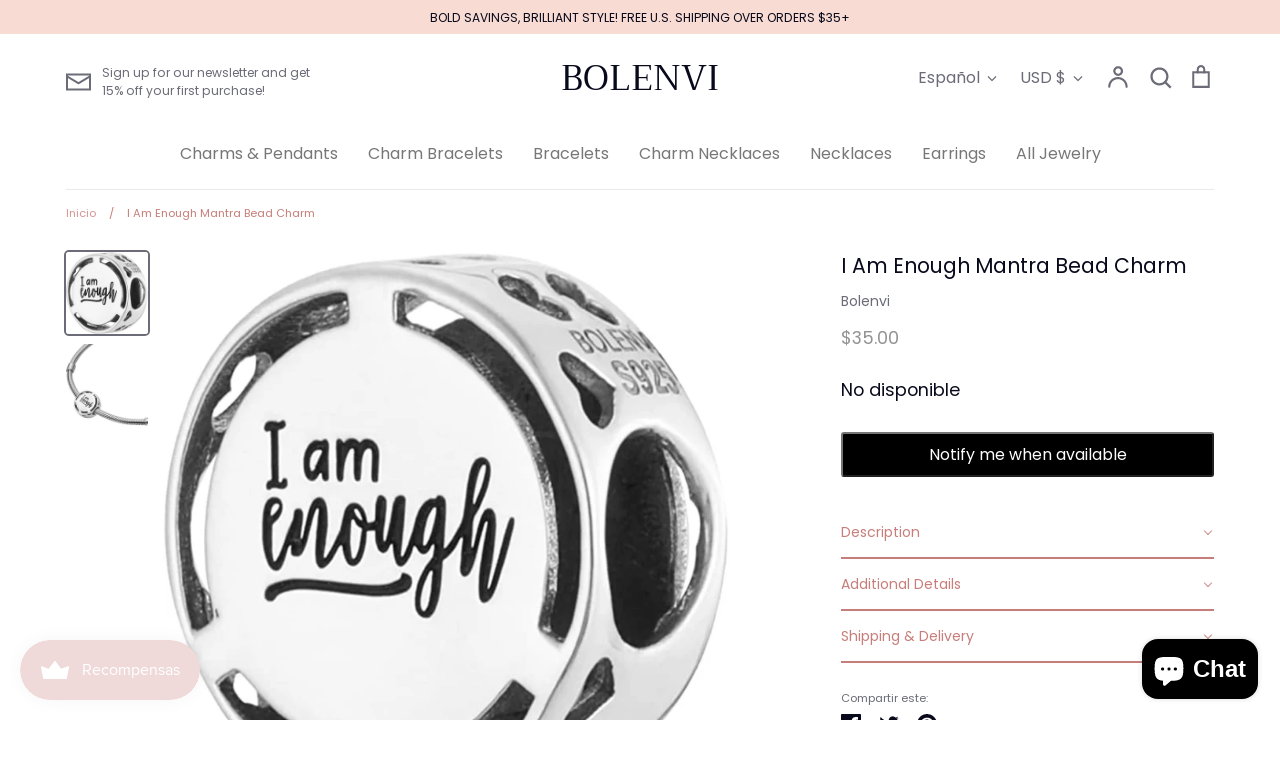

--- FILE ---
content_type: text/html; charset=utf-8
request_url: https://www.bolenvi.com/es/search?view=preorderjson&q=id:%227270442238136%22%20OR%20handle:%22510cQm3taaL._AC_SX679._SX._UX._SY._UY.jpg%22%20OR%20handle:%22618_tWssBiL._AC_SX679._SX._UX._SY._UY.jpg%22%20OR%20handle:%22exclusive-gift-packaging-set%22
body_size: 55888
content:
<!doctype html>
<html class="no-js supports-no-cookies" lang="es">
<head>
<!-- "snippets/booster-seo.liquid" was not rendered, the associated app was uninstalled -->
<!-- Added by AVADA SEO Suite -->






<meta name="twitter:image" content="">




<!-- /Added by AVADA SEO Suite -->

  <!-- Expression 5.4.8 -->
  <meta charset="utf-8">
  <meta http-equiv="X-UA-Compatible" content="IE=edge">
  <meta name="viewport" content="width=device-width,initial-scale=1">
  <meta name="theme-color" content="">
  <link rel="canonical" href="https://www.bolenvi.com/es/search?q=id%3a%227270442238136%22+or+handle%3a%22510cqm3taal._ac_sx679._sx._ux._sy._uy.jpg%22+or+handle%3a%22618_twssbil._ac_sx679._sx._ux._sy._uy.jpg%22+or+handle%3a%22exclusive-gift-packaging-set%22">

  
    <link rel="shortcut icon" href="//www.bolenvi.com/cdn/shop/files/logo_png-03_32x32.png?v=1613686819" type="image/png">
  

  
  

  

  


<meta property="og:site_name" content="BOLENVI">
<meta property="og:url" content="https://www.bolenvi.com/es/search?q=id%3a%227270442238136%22+or+handle%3a%22510cqm3taal._ac_sx679._sx._ux._sy._uy.jpg%22+or+handle%3a%22618_twssbil._ac_sx679._sx._ux._sy._uy.jpg%22+or+handle%3a%22exclusive-gift-packaging-set%22">
<meta property="og:title" content="Búsqueda: 1 resultado encontrado para &quot;id:&quot;7270442238136&quot; OR handle:&quot;510cQm3taaL._AC_SX679._SX._UX._SY._UY.jpg&quot; OR handle:&quot;618_tWssBiL._AC_SX679._SX._UX._SY._UY.jpg&quot; OR handle:&quot;exclusive-gift-packaging-set&quot;&quot;">
<meta property="og:type" content="website">
<meta property="og:description" content="Bolenvi is the leading high end, hand-finished jewelry store with the best selection of charms, necklaces, bracelets, and more. Free Shipping on order $35+.">





  <meta name="twitter:site" content="@bolenvijewelry">

<meta name="twitter:card" content="summary_large_image">
<meta name="twitter:title" content="Búsqueda: 1 resultado encontrado para &quot;id:&quot;7270442238136&quot; OR handle:&quot;510cQm3taaL._AC_SX679._SX._UX._SY._UY.jpg&quot; OR handle:&quot;618_tWssBiL._AC_SX679._SX._UX._SY._UY.jpg&quot; OR handle:&quot;exclusive-gift-packaging-set&quot;&quot;">
<meta name="twitter:description" content="Bolenvi is the leading high end, hand-finished jewelry store with the best selection of charms, necklaces, bracelets, and more. Free Shipping on order $35+.">


  <link href="//www.bolenvi.com/cdn/shop/t/14/assets/styles.css?v=17910962548257251791759259785" rel="stylesheet" type="text/css" media="all" />
  
  <script>
    document.documentElement.className = document.documentElement.className.replace('no-js', 'js');
    window.theme = window.theme || {};
    window.slate = window.slate || {};
    theme.moneyFormat = "${{amount}}";
    theme.strings = {
      addToCart: "Agregar al carrito",
      soldOut: "Agotado",
      unavailable: "No disponible",
      addressError: "No se puede encontrar esa dirección",
      addressNoResults: "No results for that address",
      addressQueryLimit: "Se ha excedido el límite de uso de la API de Google . Considere la posibilidad de actualizar a un \u003ca href=\"https:\/\/developers.google.com\/maps\/premium\/usage-limits\"\u003ePlan Premium\u003c\/a\u003e.",
      authError: "Hubo un problema de autenticación con su cuenta de Google Maps.",
      addingToCart: "Añadiendo",
      addedToCart: "Añadido",
      goToCart: "Ir al carrito",
      cart: "Carrito",
      cartTermsNotChecked: "Debe aceptar los términos y condiciones antes de continuar.",
      quantityTooHigh: "Solo puedes tener {{ quantity }} en tu carrito",
      unitPriceSeparator: " \/ ",
      searchResultsPages: "Páginas",
      searchResultsViewAll: "Ver los resultados",
      searchResultsNoResults: "Lo sentimos, no pudimos encontrar ningún resultado.",
      previous: "Anterior",
      next: "Siguiente",
      cart_shipping_calculator_hide_calculator: "Ocultar calculadora de envío",
      cart_shipping_calculator_title: "Obtenga estimaciones de envío",
      cart_general_hide_note: "Ocultar instrucciones para el vendedor",
      cart_general_show_note: "Añadir instrucciones para el vendedor"
    };
    theme.routes = {
      account_addresses_url: '/es/account/addresses',
      search_url: '/es/search',
      cart_url: '/es/cart',
      cart_add_url: '/es/cart/add',
      cart_change_url: '/es/cart/change'
    }
  </script>

  

  <script src="//www.bolenvi.com/cdn/shop/t/14/assets/vendor.js?v=165318884349018728041601422538" defer="defer"></script>
  <script src="//www.bolenvi.com/cdn/shop/t/14/assets/theme.js?v=34576062701165371381601422538" defer="defer"></script>

  <script>window.performance && window.performance.mark && window.performance.mark('shopify.content_for_header.start');</script><meta name="google-site-verification" content="vvircQyBvuuN75pJ9ztc2MIRHggqBZadJTt0rN19gdM">
<meta id="shopify-digital-wallet" name="shopify-digital-wallet" content="/26279084110/digital_wallets/dialog">
<meta name="shopify-checkout-api-token" content="d00012e27a5e69e11f101fa573058892">
<meta id="in-context-paypal-metadata" data-shop-id="26279084110" data-venmo-supported="false" data-environment="production" data-locale="es_ES" data-paypal-v4="true" data-currency="USD">
<link rel="alternate" hreflang="x-default" href="https://www.bolenvi.com/search?q=id%3A%227270442238136%22+OR+handle%3A%22510cQm3taaL._AC_SX679._SX._UX._SY._UY.jpg%22+OR+handle%3A%22618_tWssBiL._AC_SX679._SX._UX._SY._UY.jpg%22+OR+handle%3A%22exclusive-gift-packaging-set%22">
<link rel="alternate" hreflang="en" href="https://www.bolenvi.com/search?q=id%3A%227270442238136%22+OR+handle%3A%22510cQm3taaL._AC_SX679._SX._UX._SY._UY.jpg%22+OR+handle%3A%22618_tWssBiL._AC_SX679._SX._UX._SY._UY.jpg%22+OR+handle%3A%22exclusive-gift-packaging-set%22">
<link rel="alternate" hreflang="es" href="https://www.bolenvi.com/es/search?q=id%3A%227270442238136%22+OR+handle%3A%22510cQm3taaL._AC_SX679._SX._UX._SY._UY.jpg%22+OR+handle%3A%22618_tWssBiL._AC_SX679._SX._UX._SY._UY.jpg%22+OR+handle%3A%22exclusive-gift-packaging-set%22">
<link rel="alternate" hreflang="fr" href="https://www.bolenvi.com/fr/search?q=id%3A%227270442238136%22+OR+handle%3A%22510cQm3taaL._AC_SX679._SX._UX._SY._UY.jpg%22+OR+handle%3A%22618_tWssBiL._AC_SX679._SX._UX._SY._UY.jpg%22+OR+handle%3A%22exclusive-gift-packaging-set%22">
<link rel="alternate" hreflang="it" href="https://www.bolenvi.com/it/search?q=id%3A%227270442238136%22+OR+handle%3A%22510cQm3taaL._AC_SX679._SX._UX._SY._UY.jpg%22+OR+handle%3A%22618_tWssBiL._AC_SX679._SX._UX._SY._UY.jpg%22+OR+handle%3A%22exclusive-gift-packaging-set%22">
<link rel="alternate" hreflang="ja" href="https://www.bolenvi.com/ja/search?q=id%3A%227270442238136%22+OR+handle%3A%22510cQm3taaL._AC_SX679._SX._UX._SY._UY.jpg%22+OR+handle%3A%22618_tWssBiL._AC_SX679._SX._UX._SY._UY.jpg%22+OR+handle%3A%22exclusive-gift-packaging-set%22">
<link rel="alternate" hreflang="pt" href="https://www.bolenvi.com/pt/search?q=id%3A%227270442238136%22+OR+handle%3A%22510cQm3taaL._AC_SX679._SX._UX._SY._UY.jpg%22+OR+handle%3A%22618_tWssBiL._AC_SX679._SX._UX._SY._UY.jpg%22+OR+handle%3A%22exclusive-gift-packaging-set%22">
<link rel="alternate" hreflang="pt-BR" href="https://www.bolenvi.com/pt-br/search?q=id%3A%227270442238136%22+OR+handle%3A%22510cQm3taaL._AC_SX679._SX._UX._SY._UY.jpg%22+OR+handle%3A%22618_tWssBiL._AC_SX679._SX._UX._SY._UY.jpg%22+OR+handle%3A%22exclusive-gift-packaging-set%22">
<script async="async" src="/checkouts/internal/preloads.js?locale=es-US"></script>
<link rel="preconnect" href="https://shop.app" crossorigin="anonymous">
<script async="async" src="https://shop.app/checkouts/internal/preloads.js?locale=es-US&shop_id=26279084110" crossorigin="anonymous"></script>
<script id="apple-pay-shop-capabilities" type="application/json">{"shopId":26279084110,"countryCode":"US","currencyCode":"USD","merchantCapabilities":["supports3DS"],"merchantId":"gid:\/\/shopify\/Shop\/26279084110","merchantName":"BOLENVI","requiredBillingContactFields":["postalAddress","email"],"requiredShippingContactFields":["postalAddress","email"],"shippingType":"shipping","supportedNetworks":["visa","masterCard","amex","discover","elo","jcb"],"total":{"type":"pending","label":"BOLENVI","amount":"1.00"},"shopifyPaymentsEnabled":true,"supportsSubscriptions":true}</script>
<script id="shopify-features" type="application/json">{"accessToken":"d00012e27a5e69e11f101fa573058892","betas":["rich-media-storefront-analytics"],"domain":"www.bolenvi.com","predictiveSearch":true,"shopId":26279084110,"locale":"es"}</script>
<script>var Shopify = Shopify || {};
Shopify.shop = "eve-luxe.myshopify.com";
Shopify.locale = "es";
Shopify.currency = {"active":"USD","rate":"1.0"};
Shopify.country = "US";
Shopify.theme = {"name":"Expression","id":83382861902,"schema_name":"Expression","schema_version":"5.4.8","theme_store_id":230,"role":"main"};
Shopify.theme.handle = "null";
Shopify.theme.style = {"id":null,"handle":null};
Shopify.cdnHost = "www.bolenvi.com/cdn";
Shopify.routes = Shopify.routes || {};
Shopify.routes.root = "/es/";</script>
<script type="module">!function(o){(o.Shopify=o.Shopify||{}).modules=!0}(window);</script>
<script>!function(o){function n(){var o=[];function n(){o.push(Array.prototype.slice.apply(arguments))}return n.q=o,n}var t=o.Shopify=o.Shopify||{};t.loadFeatures=n(),t.autoloadFeatures=n()}(window);</script>
<script>
  window.ShopifyPay = window.ShopifyPay || {};
  window.ShopifyPay.apiHost = "shop.app\/pay";
  window.ShopifyPay.redirectState = "pending";
</script>
<script id="shop-js-analytics" type="application/json">{"pageType":"search"}</script>
<script defer="defer" async type="module" src="//www.bolenvi.com/cdn/shopifycloud/shop-js/modules/v2/client.init-shop-cart-sync_CvZOh8Af.es.esm.js"></script>
<script defer="defer" async type="module" src="//www.bolenvi.com/cdn/shopifycloud/shop-js/modules/v2/chunk.common_3Rxs6Qxh.esm.js"></script>
<script type="module">
  await import("//www.bolenvi.com/cdn/shopifycloud/shop-js/modules/v2/client.init-shop-cart-sync_CvZOh8Af.es.esm.js");
await import("//www.bolenvi.com/cdn/shopifycloud/shop-js/modules/v2/chunk.common_3Rxs6Qxh.esm.js");

  window.Shopify.SignInWithShop?.initShopCartSync?.({"fedCMEnabled":true,"windoidEnabled":true});

</script>
<script>
  window.Shopify = window.Shopify || {};
  if (!window.Shopify.featureAssets) window.Shopify.featureAssets = {};
  window.Shopify.featureAssets['shop-js'] = {"shop-cart-sync":["modules/v2/client.shop-cart-sync_rmK0axmV.es.esm.js","modules/v2/chunk.common_3Rxs6Qxh.esm.js"],"init-fed-cm":["modules/v2/client.init-fed-cm_ZaR7zFve.es.esm.js","modules/v2/chunk.common_3Rxs6Qxh.esm.js"],"shop-button":["modules/v2/client.shop-button_DtKRgnFY.es.esm.js","modules/v2/chunk.common_3Rxs6Qxh.esm.js"],"shop-cash-offers":["modules/v2/client.shop-cash-offers_CD08217J.es.esm.js","modules/v2/chunk.common_3Rxs6Qxh.esm.js","modules/v2/chunk.modal_DPIzVVvN.esm.js"],"init-windoid":["modules/v2/client.init-windoid_B42Q2JHR.es.esm.js","modules/v2/chunk.common_3Rxs6Qxh.esm.js"],"shop-toast-manager":["modules/v2/client.shop-toast-manager_BhL87v9O.es.esm.js","modules/v2/chunk.common_3Rxs6Qxh.esm.js"],"init-shop-email-lookup-coordinator":["modules/v2/client.init-shop-email-lookup-coordinator_CFAE-OH8.es.esm.js","modules/v2/chunk.common_3Rxs6Qxh.esm.js"],"init-shop-cart-sync":["modules/v2/client.init-shop-cart-sync_CvZOh8Af.es.esm.js","modules/v2/chunk.common_3Rxs6Qxh.esm.js"],"avatar":["modules/v2/client.avatar_BTnouDA3.es.esm.js"],"pay-button":["modules/v2/client.pay-button_x3Sl_UWF.es.esm.js","modules/v2/chunk.common_3Rxs6Qxh.esm.js"],"init-customer-accounts":["modules/v2/client.init-customer-accounts_DwzgN7WB.es.esm.js","modules/v2/client.shop-login-button_Bwv8tzNm.es.esm.js","modules/v2/chunk.common_3Rxs6Qxh.esm.js","modules/v2/chunk.modal_DPIzVVvN.esm.js"],"init-shop-for-new-customer-accounts":["modules/v2/client.init-shop-for-new-customer-accounts_l0dYgp_m.es.esm.js","modules/v2/client.shop-login-button_Bwv8tzNm.es.esm.js","modules/v2/chunk.common_3Rxs6Qxh.esm.js","modules/v2/chunk.modal_DPIzVVvN.esm.js"],"shop-login-button":["modules/v2/client.shop-login-button_Bwv8tzNm.es.esm.js","modules/v2/chunk.common_3Rxs6Qxh.esm.js","modules/v2/chunk.modal_DPIzVVvN.esm.js"],"init-customer-accounts-sign-up":["modules/v2/client.init-customer-accounts-sign-up_CqSuJy7r.es.esm.js","modules/v2/client.shop-login-button_Bwv8tzNm.es.esm.js","modules/v2/chunk.common_3Rxs6Qxh.esm.js","modules/v2/chunk.modal_DPIzVVvN.esm.js"],"shop-follow-button":["modules/v2/client.shop-follow-button_sMoqSZtr.es.esm.js","modules/v2/chunk.common_3Rxs6Qxh.esm.js","modules/v2/chunk.modal_DPIzVVvN.esm.js"],"checkout-modal":["modules/v2/client.checkout-modal_CwKmoEcx.es.esm.js","modules/v2/chunk.common_3Rxs6Qxh.esm.js","modules/v2/chunk.modal_DPIzVVvN.esm.js"],"lead-capture":["modules/v2/client.lead-capture_De9xQpTV.es.esm.js","modules/v2/chunk.common_3Rxs6Qxh.esm.js","modules/v2/chunk.modal_DPIzVVvN.esm.js"],"shop-login":["modules/v2/client.shop-login_DZKlOsWP.es.esm.js","modules/v2/chunk.common_3Rxs6Qxh.esm.js","modules/v2/chunk.modal_DPIzVVvN.esm.js"],"payment-terms":["modules/v2/client.payment-terms_WyOlUs-o.es.esm.js","modules/v2/chunk.common_3Rxs6Qxh.esm.js","modules/v2/chunk.modal_DPIzVVvN.esm.js"]};
</script>
<script>(function() {
  var isLoaded = false;
  function asyncLoad() {
    if (isLoaded) return;
    isLoaded = true;
    var urls = ["https:\/\/tabs.stationmade.com\/registered-scripts\/tabs-by-station.js?shop=eve-luxe.myshopify.com","\/\/shopify.privy.com\/widget.js?shop=eve-luxe.myshopify.com","\/\/shopify.privy.com\/widget.js?shop=eve-luxe.myshopify.com","https:\/\/js.smile.io\/v1\/smile-shopify.js?shop=eve-luxe.myshopify.com","https:\/\/script.pop-convert.com\/new-micro\/production.pc.min.js?unique_id=eve-luxe.myshopify.com\u0026shop=eve-luxe.myshopify.com","https:\/\/cdn.s3.pop-convert.com\/pcjs.production.min.js?unique_id=eve-luxe.myshopify.com\u0026shop=eve-luxe.myshopify.com"];
    for (var i = 0; i < urls.length; i++) {
      var s = document.createElement('script');
      s.type = 'text/javascript';
      s.async = true;
      s.src = urls[i];
      var x = document.getElementsByTagName('script')[0];
      x.parentNode.insertBefore(s, x);
    }
  };
  if(window.attachEvent) {
    window.attachEvent('onload', asyncLoad);
  } else {
    window.addEventListener('load', asyncLoad, false);
  }
})();</script>
<script id="__st">var __st={"a":26279084110,"offset":-18000,"reqid":"316845d5-2dfd-4363-88fd-d5c41d0cf99f-1768767504","pageurl":"www.bolenvi.com\/es\/search?view=preorderjson\u0026q=id:%227270442238136%22%20OR%20handle:%22510cQm3taaL._AC_SX679._SX._UX._SY._UY.jpg%22%20OR%20handle:%22618_tWssBiL._AC_SX679._SX._UX._SY._UY.jpg%22%20OR%20handle:%22exclusive-gift-packaging-set%22","u":"a69d6b839961","p":"searchresults"};</script>
<script>window.ShopifyPaypalV4VisibilityTracking = true;</script>
<script id="captcha-bootstrap">!function(){'use strict';const t='contact',e='account',n='new_comment',o=[[t,t],['blogs',n],['comments',n],[t,'customer']],c=[[e,'customer_login'],[e,'guest_login'],[e,'recover_customer_password'],[e,'create_customer']],r=t=>t.map((([t,e])=>`form[action*='/${t}']:not([data-nocaptcha='true']) input[name='form_type'][value='${e}']`)).join(','),a=t=>()=>t?[...document.querySelectorAll(t)].map((t=>t.form)):[];function s(){const t=[...o],e=r(t);return a(e)}const i='password',u='form_key',d=['recaptcha-v3-token','g-recaptcha-response','h-captcha-response',i],f=()=>{try{return window.sessionStorage}catch{return}},m='__shopify_v',_=t=>t.elements[u];function p(t,e,n=!1){try{const o=window.sessionStorage,c=JSON.parse(o.getItem(e)),{data:r}=function(t){const{data:e,action:n}=t;return t[m]||n?{data:e,action:n}:{data:t,action:n}}(c);for(const[e,n]of Object.entries(r))t.elements[e]&&(t.elements[e].value=n);n&&o.removeItem(e)}catch(o){console.error('form repopulation failed',{error:o})}}const l='form_type',E='cptcha';function T(t){t.dataset[E]=!0}const w=window,h=w.document,L='Shopify',v='ce_forms',y='captcha';let A=!1;((t,e)=>{const n=(g='f06e6c50-85a8-45c8-87d0-21a2b65856fe',I='https://cdn.shopify.com/shopifycloud/storefront-forms-hcaptcha/ce_storefront_forms_captcha_hcaptcha.v1.5.2.iife.js',D={infoText:'Protegido por hCaptcha',privacyText:'Privacidad',termsText:'Términos'},(t,e,n)=>{const o=w[L][v],c=o.bindForm;if(c)return c(t,g,e,D).then(n);var r;o.q.push([[t,g,e,D],n]),r=I,A||(h.body.append(Object.assign(h.createElement('script'),{id:'captcha-provider',async:!0,src:r})),A=!0)});var g,I,D;w[L]=w[L]||{},w[L][v]=w[L][v]||{},w[L][v].q=[],w[L][y]=w[L][y]||{},w[L][y].protect=function(t,e){n(t,void 0,e),T(t)},Object.freeze(w[L][y]),function(t,e,n,w,h,L){const[v,y,A,g]=function(t,e,n){const i=e?o:[],u=t?c:[],d=[...i,...u],f=r(d),m=r(i),_=r(d.filter((([t,e])=>n.includes(e))));return[a(f),a(m),a(_),s()]}(w,h,L),I=t=>{const e=t.target;return e instanceof HTMLFormElement?e:e&&e.form},D=t=>v().includes(t);t.addEventListener('submit',(t=>{const e=I(t);if(!e)return;const n=D(e)&&!e.dataset.hcaptchaBound&&!e.dataset.recaptchaBound,o=_(e),c=g().includes(e)&&(!o||!o.value);(n||c)&&t.preventDefault(),c&&!n&&(function(t){try{if(!f())return;!function(t){const e=f();if(!e)return;const n=_(t);if(!n)return;const o=n.value;o&&e.removeItem(o)}(t);const e=Array.from(Array(32),(()=>Math.random().toString(36)[2])).join('');!function(t,e){_(t)||t.append(Object.assign(document.createElement('input'),{type:'hidden',name:u})),t.elements[u].value=e}(t,e),function(t,e){const n=f();if(!n)return;const o=[...t.querySelectorAll(`input[type='${i}']`)].map((({name:t})=>t)),c=[...d,...o],r={};for(const[a,s]of new FormData(t).entries())c.includes(a)||(r[a]=s);n.setItem(e,JSON.stringify({[m]:1,action:t.action,data:r}))}(t,e)}catch(e){console.error('failed to persist form',e)}}(e),e.submit())}));const S=(t,e)=>{t&&!t.dataset[E]&&(n(t,e.some((e=>e===t))),T(t))};for(const o of['focusin','change'])t.addEventListener(o,(t=>{const e=I(t);D(e)&&S(e,y())}));const B=e.get('form_key'),M=e.get(l),P=B&&M;t.addEventListener('DOMContentLoaded',(()=>{const t=y();if(P)for(const e of t)e.elements[l].value===M&&p(e,B);[...new Set([...A(),...v().filter((t=>'true'===t.dataset.shopifyCaptcha))])].forEach((e=>S(e,t)))}))}(h,new URLSearchParams(w.location.search),n,t,e,['guest_login'])})(!0,!0)}();</script>
<script integrity="sha256-4kQ18oKyAcykRKYeNunJcIwy7WH5gtpwJnB7kiuLZ1E=" data-source-attribution="shopify.loadfeatures" defer="defer" src="//www.bolenvi.com/cdn/shopifycloud/storefront/assets/storefront/load_feature-a0a9edcb.js" crossorigin="anonymous"></script>
<script crossorigin="anonymous" defer="defer" src="//www.bolenvi.com/cdn/shopifycloud/storefront/assets/shopify_pay/storefront-65b4c6d7.js?v=20250812"></script>
<script data-source-attribution="shopify.dynamic_checkout.dynamic.init">var Shopify=Shopify||{};Shopify.PaymentButton=Shopify.PaymentButton||{isStorefrontPortableWallets:!0,init:function(){window.Shopify.PaymentButton.init=function(){};var t=document.createElement("script");t.src="https://www.bolenvi.com/cdn/shopifycloud/portable-wallets/latest/portable-wallets.es.js",t.type="module",document.head.appendChild(t)}};
</script>
<script data-source-attribution="shopify.dynamic_checkout.buyer_consent">
  function portableWalletsHideBuyerConsent(e){var t=document.getElementById("shopify-buyer-consent"),n=document.getElementById("shopify-subscription-policy-button");t&&n&&(t.classList.add("hidden"),t.setAttribute("aria-hidden","true"),n.removeEventListener("click",e))}function portableWalletsShowBuyerConsent(e){var t=document.getElementById("shopify-buyer-consent"),n=document.getElementById("shopify-subscription-policy-button");t&&n&&(t.classList.remove("hidden"),t.removeAttribute("aria-hidden"),n.addEventListener("click",e))}window.Shopify?.PaymentButton&&(window.Shopify.PaymentButton.hideBuyerConsent=portableWalletsHideBuyerConsent,window.Shopify.PaymentButton.showBuyerConsent=portableWalletsShowBuyerConsent);
</script>
<script data-source-attribution="shopify.dynamic_checkout.cart.bootstrap">document.addEventListener("DOMContentLoaded",(function(){function t(){return document.querySelector("shopify-accelerated-checkout-cart, shopify-accelerated-checkout")}if(t())Shopify.PaymentButton.init();else{new MutationObserver((function(e,n){t()&&(Shopify.PaymentButton.init(),n.disconnect())})).observe(document.body,{childList:!0,subtree:!0})}}));
</script>
<link id="shopify-accelerated-checkout-styles" rel="stylesheet" media="screen" href="https://www.bolenvi.com/cdn/shopifycloud/portable-wallets/latest/accelerated-checkout-backwards-compat.css" crossorigin="anonymous">
<style id="shopify-accelerated-checkout-cart">
        #shopify-buyer-consent {
  margin-top: 1em;
  display: inline-block;
  width: 100%;
}

#shopify-buyer-consent.hidden {
  display: none;
}

#shopify-subscription-policy-button {
  background: none;
  border: none;
  padding: 0;
  text-decoration: underline;
  font-size: inherit;
  cursor: pointer;
}

#shopify-subscription-policy-button::before {
  box-shadow: none;
}

      </style>

<script>window.performance && window.performance.mark && window.performance.mark('shopify.content_for_header.end');</script>
    <script src="https://cdn.younet.network/jquery.min.js" defer="defer"></script>
<script src="https://cdn.shopify.com/extensions/019ab370-3427-7dfe-9e9e-e24647f8564c/cartbite-75/assets/cartbite-embed.js" type="text/javascript" defer="defer"></script>
<script src="https://cdn.shopify.com/extensions/019b979b-238a-7e17-847d-ec6cb3db4951/preorderfrontend-174/assets/globo.preorder.min.js" type="text/javascript" defer="defer"></script>
<script src="https://cdn.shopify.com/extensions/019a4bd6-5189-7b1b-88e6-ae4214511ca1/vite-vue3-typescript-eslint-prettier-32/assets/main.js" type="text/javascript" defer="defer"></script>
<script src="https://cdn.shopify.com/extensions/7bc9bb47-adfa-4267-963e-cadee5096caf/inbox-1252/assets/inbox-chat-loader.js" type="text/javascript" defer="defer"></script>
<link href="https://cdn.shopify.com/extensions/019bc605-e7da-79a8-ac8e-fb95554cd6dd/appio-reviews-537/assets/appio-reviews.min.css" rel="stylesheet" type="text/css" media="all">
<link href="https://monorail-edge.shopifysvc.com" rel="dns-prefetch">
<script>(function(){if ("sendBeacon" in navigator && "performance" in window) {try {var session_token_from_headers = performance.getEntriesByType('navigation')[0].serverTiming.find(x => x.name == '_s').description;} catch {var session_token_from_headers = undefined;}var session_cookie_matches = document.cookie.match(/_shopify_s=([^;]*)/);var session_token_from_cookie = session_cookie_matches && session_cookie_matches.length === 2 ? session_cookie_matches[1] : "";var session_token = session_token_from_headers || session_token_from_cookie || "";function handle_abandonment_event(e) {var entries = performance.getEntries().filter(function(entry) {return /monorail-edge.shopifysvc.com/.test(entry.name);});if (!window.abandonment_tracked && entries.length === 0) {window.abandonment_tracked = true;var currentMs = Date.now();var navigation_start = performance.timing.navigationStart;var payload = {shop_id: 26279084110,url: window.location.href,navigation_start,duration: currentMs - navigation_start,session_token,page_type: "search"};window.navigator.sendBeacon("https://monorail-edge.shopifysvc.com/v1/produce", JSON.stringify({schema_id: "online_store_buyer_site_abandonment/1.1",payload: payload,metadata: {event_created_at_ms: currentMs,event_sent_at_ms: currentMs}}));}}window.addEventListener('pagehide', handle_abandonment_event);}}());</script>
<script id="web-pixels-manager-setup">(function e(e,d,r,n,o){if(void 0===o&&(o={}),!Boolean(null===(a=null===(i=window.Shopify)||void 0===i?void 0:i.analytics)||void 0===a?void 0:a.replayQueue)){var i,a;window.Shopify=window.Shopify||{};var t=window.Shopify;t.analytics=t.analytics||{};var s=t.analytics;s.replayQueue=[],s.publish=function(e,d,r){return s.replayQueue.push([e,d,r]),!0};try{self.performance.mark("wpm:start")}catch(e){}var l=function(){var e={modern:/Edge?\/(1{2}[4-9]|1[2-9]\d|[2-9]\d{2}|\d{4,})\.\d+(\.\d+|)|Firefox\/(1{2}[4-9]|1[2-9]\d|[2-9]\d{2}|\d{4,})\.\d+(\.\d+|)|Chrom(ium|e)\/(9{2}|\d{3,})\.\d+(\.\d+|)|(Maci|X1{2}).+ Version\/(15\.\d+|(1[6-9]|[2-9]\d|\d{3,})\.\d+)([,.]\d+|)( \(\w+\)|)( Mobile\/\w+|) Safari\/|Chrome.+OPR\/(9{2}|\d{3,})\.\d+\.\d+|(CPU[ +]OS|iPhone[ +]OS|CPU[ +]iPhone|CPU IPhone OS|CPU iPad OS)[ +]+(15[._]\d+|(1[6-9]|[2-9]\d|\d{3,})[._]\d+)([._]\d+|)|Android:?[ /-](13[3-9]|1[4-9]\d|[2-9]\d{2}|\d{4,})(\.\d+|)(\.\d+|)|Android.+Firefox\/(13[5-9]|1[4-9]\d|[2-9]\d{2}|\d{4,})\.\d+(\.\d+|)|Android.+Chrom(ium|e)\/(13[3-9]|1[4-9]\d|[2-9]\d{2}|\d{4,})\.\d+(\.\d+|)|SamsungBrowser\/([2-9]\d|\d{3,})\.\d+/,legacy:/Edge?\/(1[6-9]|[2-9]\d|\d{3,})\.\d+(\.\d+|)|Firefox\/(5[4-9]|[6-9]\d|\d{3,})\.\d+(\.\d+|)|Chrom(ium|e)\/(5[1-9]|[6-9]\d|\d{3,})\.\d+(\.\d+|)([\d.]+$|.*Safari\/(?![\d.]+ Edge\/[\d.]+$))|(Maci|X1{2}).+ Version\/(10\.\d+|(1[1-9]|[2-9]\d|\d{3,})\.\d+)([,.]\d+|)( \(\w+\)|)( Mobile\/\w+|) Safari\/|Chrome.+OPR\/(3[89]|[4-9]\d|\d{3,})\.\d+\.\d+|(CPU[ +]OS|iPhone[ +]OS|CPU[ +]iPhone|CPU IPhone OS|CPU iPad OS)[ +]+(10[._]\d+|(1[1-9]|[2-9]\d|\d{3,})[._]\d+)([._]\d+|)|Android:?[ /-](13[3-9]|1[4-9]\d|[2-9]\d{2}|\d{4,})(\.\d+|)(\.\d+|)|Mobile Safari.+OPR\/([89]\d|\d{3,})\.\d+\.\d+|Android.+Firefox\/(13[5-9]|1[4-9]\d|[2-9]\d{2}|\d{4,})\.\d+(\.\d+|)|Android.+Chrom(ium|e)\/(13[3-9]|1[4-9]\d|[2-9]\d{2}|\d{4,})\.\d+(\.\d+|)|Android.+(UC? ?Browser|UCWEB|U3)[ /]?(15\.([5-9]|\d{2,})|(1[6-9]|[2-9]\d|\d{3,})\.\d+)\.\d+|SamsungBrowser\/(5\.\d+|([6-9]|\d{2,})\.\d+)|Android.+MQ{2}Browser\/(14(\.(9|\d{2,})|)|(1[5-9]|[2-9]\d|\d{3,})(\.\d+|))(\.\d+|)|K[Aa][Ii]OS\/(3\.\d+|([4-9]|\d{2,})\.\d+)(\.\d+|)/},d=e.modern,r=e.legacy,n=navigator.userAgent;return n.match(d)?"modern":n.match(r)?"legacy":"unknown"}(),u="modern"===l?"modern":"legacy",c=(null!=n?n:{modern:"",legacy:""})[u],f=function(e){return[e.baseUrl,"/wpm","/b",e.hashVersion,"modern"===e.buildTarget?"m":"l",".js"].join("")}({baseUrl:d,hashVersion:r,buildTarget:u}),m=function(e){var d=e.version,r=e.bundleTarget,n=e.surface,o=e.pageUrl,i=e.monorailEndpoint;return{emit:function(e){var a=e.status,t=e.errorMsg,s=(new Date).getTime(),l=JSON.stringify({metadata:{event_sent_at_ms:s},events:[{schema_id:"web_pixels_manager_load/3.1",payload:{version:d,bundle_target:r,page_url:o,status:a,surface:n,error_msg:t},metadata:{event_created_at_ms:s}}]});if(!i)return console&&console.warn&&console.warn("[Web Pixels Manager] No Monorail endpoint provided, skipping logging."),!1;try{return self.navigator.sendBeacon.bind(self.navigator)(i,l)}catch(e){}var u=new XMLHttpRequest;try{return u.open("POST",i,!0),u.setRequestHeader("Content-Type","text/plain"),u.send(l),!0}catch(e){return console&&console.warn&&console.warn("[Web Pixels Manager] Got an unhandled error while logging to Monorail."),!1}}}}({version:r,bundleTarget:l,surface:e.surface,pageUrl:self.location.href,monorailEndpoint:e.monorailEndpoint});try{o.browserTarget=l,function(e){var d=e.src,r=e.async,n=void 0===r||r,o=e.onload,i=e.onerror,a=e.sri,t=e.scriptDataAttributes,s=void 0===t?{}:t,l=document.createElement("script"),u=document.querySelector("head"),c=document.querySelector("body");if(l.async=n,l.src=d,a&&(l.integrity=a,l.crossOrigin="anonymous"),s)for(var f in s)if(Object.prototype.hasOwnProperty.call(s,f))try{l.dataset[f]=s[f]}catch(e){}if(o&&l.addEventListener("load",o),i&&l.addEventListener("error",i),u)u.appendChild(l);else{if(!c)throw new Error("Did not find a head or body element to append the script");c.appendChild(l)}}({src:f,async:!0,onload:function(){if(!function(){var e,d;return Boolean(null===(d=null===(e=window.Shopify)||void 0===e?void 0:e.analytics)||void 0===d?void 0:d.initialized)}()){var d=window.webPixelsManager.init(e)||void 0;if(d){var r=window.Shopify.analytics;r.replayQueue.forEach((function(e){var r=e[0],n=e[1],o=e[2];d.publishCustomEvent(r,n,o)})),r.replayQueue=[],r.publish=d.publishCustomEvent,r.visitor=d.visitor,r.initialized=!0}}},onerror:function(){return m.emit({status:"failed",errorMsg:"".concat(f," has failed to load")})},sri:function(e){var d=/^sha384-[A-Za-z0-9+/=]+$/;return"string"==typeof e&&d.test(e)}(c)?c:"",scriptDataAttributes:o}),m.emit({status:"loading"})}catch(e){m.emit({status:"failed",errorMsg:(null==e?void 0:e.message)||"Unknown error"})}}})({shopId: 26279084110,storefrontBaseUrl: "https://www.bolenvi.com",extensionsBaseUrl: "https://extensions.shopifycdn.com/cdn/shopifycloud/web-pixels-manager",monorailEndpoint: "https://monorail-edge.shopifysvc.com/unstable/produce_batch",surface: "storefront-renderer",enabledBetaFlags: ["2dca8a86"],webPixelsConfigList: [{"id":"691536056","configuration":"{\"config\":\"{\\\"pixel_id\\\":\\\"GT-KFNPRCQ\\\",\\\"target_country\\\":\\\"US\\\",\\\"gtag_events\\\":[{\\\"type\\\":\\\"purchase\\\",\\\"action_label\\\":\\\"MC-E8K6QXFCJ8\\\"},{\\\"type\\\":\\\"page_view\\\",\\\"action_label\\\":\\\"MC-E8K6QXFCJ8\\\"},{\\\"type\\\":\\\"view_item\\\",\\\"action_label\\\":\\\"MC-E8K6QXFCJ8\\\"}],\\\"enable_monitoring_mode\\\":false}\"}","eventPayloadVersion":"v1","runtimeContext":"OPEN","scriptVersion":"b2a88bafab3e21179ed38636efcd8a93","type":"APP","apiClientId":1780363,"privacyPurposes":[],"dataSharingAdjustments":{"protectedCustomerApprovalScopes":["read_customer_address","read_customer_email","read_customer_name","read_customer_personal_data","read_customer_phone"]}},{"id":"571637944","configuration":"{\"pixelCode\":\"CQJC3J3C77UBN1SEHSDG\"}","eventPayloadVersion":"v1","runtimeContext":"STRICT","scriptVersion":"22e92c2ad45662f435e4801458fb78cc","type":"APP","apiClientId":4383523,"privacyPurposes":["ANALYTICS","MARKETING","SALE_OF_DATA"],"dataSharingAdjustments":{"protectedCustomerApprovalScopes":["read_customer_address","read_customer_email","read_customer_name","read_customer_personal_data","read_customer_phone"]}},{"id":"382337208","configuration":"{\"accountID\":\"26279084110\"}","eventPayloadVersion":"v1","runtimeContext":"STRICT","scriptVersion":"3c72ff377e9d92ad2f15992c3c493e7f","type":"APP","apiClientId":5263155,"privacyPurposes":[],"dataSharingAdjustments":{"protectedCustomerApprovalScopes":["read_customer_address","read_customer_email","read_customer_name","read_customer_personal_data","read_customer_phone"]}},{"id":"345637048","configuration":"{\"pixel_id\":\"1809393829202101\",\"pixel_type\":\"facebook_pixel\",\"metaapp_system_user_token\":\"-\"}","eventPayloadVersion":"v1","runtimeContext":"OPEN","scriptVersion":"ca16bc87fe92b6042fbaa3acc2fbdaa6","type":"APP","apiClientId":2329312,"privacyPurposes":["ANALYTICS","MARKETING","SALE_OF_DATA"],"dataSharingAdjustments":{"protectedCustomerApprovalScopes":["read_customer_address","read_customer_email","read_customer_name","read_customer_personal_data","read_customer_phone"]}},{"id":"99680440","configuration":"{\"tagID\":\"2613375707265\"}","eventPayloadVersion":"v1","runtimeContext":"STRICT","scriptVersion":"18031546ee651571ed29edbe71a3550b","type":"APP","apiClientId":3009811,"privacyPurposes":["ANALYTICS","MARKETING","SALE_OF_DATA"],"dataSharingAdjustments":{"protectedCustomerApprovalScopes":["read_customer_address","read_customer_email","read_customer_name","read_customer_personal_data","read_customer_phone"]}},{"id":"57999544","eventPayloadVersion":"v1","runtimeContext":"LAX","scriptVersion":"1","type":"CUSTOM","privacyPurposes":["MARKETING"],"name":"Meta pixel (migrated)"},{"id":"70418616","eventPayloadVersion":"v1","runtimeContext":"LAX","scriptVersion":"1","type":"CUSTOM","privacyPurposes":["ANALYTICS"],"name":"Google Analytics tag (migrated)"},{"id":"shopify-app-pixel","configuration":"{}","eventPayloadVersion":"v1","runtimeContext":"STRICT","scriptVersion":"0450","apiClientId":"shopify-pixel","type":"APP","privacyPurposes":["ANALYTICS","MARKETING"]},{"id":"shopify-custom-pixel","eventPayloadVersion":"v1","runtimeContext":"LAX","scriptVersion":"0450","apiClientId":"shopify-pixel","type":"CUSTOM","privacyPurposes":["ANALYTICS","MARKETING"]}],isMerchantRequest: false,initData: {"shop":{"name":"BOLENVI","paymentSettings":{"currencyCode":"USD"},"myshopifyDomain":"eve-luxe.myshopify.com","countryCode":"US","storefrontUrl":"https:\/\/www.bolenvi.com\/es"},"customer":null,"cart":null,"checkout":null,"productVariants":[],"purchasingCompany":null},},"https://www.bolenvi.com/cdn","fcfee988w5aeb613cpc8e4bc33m6693e112",{"modern":"","legacy":""},{"shopId":"26279084110","storefrontBaseUrl":"https:\/\/www.bolenvi.com","extensionBaseUrl":"https:\/\/extensions.shopifycdn.com\/cdn\/shopifycloud\/web-pixels-manager","surface":"storefront-renderer","enabledBetaFlags":"[\"2dca8a86\"]","isMerchantRequest":"false","hashVersion":"fcfee988w5aeb613cpc8e4bc33m6693e112","publish":"custom","events":"[[\"page_viewed\",{}],[\"search_submitted\",{\"searchResult\":{\"query\":\"id:\\\"7270442238136\\\" OR handle:\\\"510cQm3taaL._AC_SX679._SX._UX._SY._UY.jpg\\\" OR handle:\\\"618_tWssBiL._AC_SX679._SX._UX._SY._UY.jpg\\\" OR handle:\\\"exclusive-gift-packaging-set\\\"\",\"productVariants\":[{\"price\":{\"amount\":35.0,\"currencyCode\":\"USD\"},\"product\":{\"title\":\"I Am Enough Mantra Bead Charm\",\"vendor\":\"Bolenvi\",\"id\":\"7270442238136\",\"untranslatedTitle\":\"I Am Enough Mantra Bead Charm\",\"url\":\"\/es\/products\/i-am-enough-inspirational-words-symbols-god-love-sterling-silver-dangle-pendant-bead-charm?_pos=1\u0026_sid=ead18a5d8\u0026_ss=r\",\"type\":\"Charms\"},\"id\":\"42119435911352\",\"image\":{\"src\":\"\/\/www.bolenvi.com\/cdn\/shop\/products\/510cQm3taaL._AC_SX679._SX._UX._SY._UY.jpg?v=1727533588\"},\"sku\":\"E4-SPFH-8AV8\",\"title\":\"Default Title\",\"untranslatedTitle\":\"Default Title\"}]}}]]"});</script><script>
  window.ShopifyAnalytics = window.ShopifyAnalytics || {};
  window.ShopifyAnalytics.meta = window.ShopifyAnalytics.meta || {};
  window.ShopifyAnalytics.meta.currency = 'USD';
  var meta = {"products":[{"id":7270442238136,"gid":"gid:\/\/shopify\/Product\/7270442238136","vendor":"Bolenvi","type":"Charms","handle":"i-am-enough-inspirational-words-symbols-god-love-sterling-silver-dangle-pendant-bead-charm","variants":[{"id":42119435911352,"price":3500,"name":"I Am Enough Mantra Bead Charm","public_title":null,"sku":"E4-SPFH-8AV8"}],"remote":false}],"page":{"pageType":"searchresults","requestId":"316845d5-2dfd-4363-88fd-d5c41d0cf99f-1768767504"}};
  for (var attr in meta) {
    window.ShopifyAnalytics.meta[attr] = meta[attr];
  }
</script>
<script class="analytics">
  (function () {
    var customDocumentWrite = function(content) {
      var jquery = null;

      if (window.jQuery) {
        jquery = window.jQuery;
      } else if (window.Checkout && window.Checkout.$) {
        jquery = window.Checkout.$;
      }

      if (jquery) {
        jquery('body').append(content);
      }
    };

    var hasLoggedConversion = function(token) {
      if (token) {
        return document.cookie.indexOf('loggedConversion=' + token) !== -1;
      }
      return false;
    }

    var setCookieIfConversion = function(token) {
      if (token) {
        var twoMonthsFromNow = new Date(Date.now());
        twoMonthsFromNow.setMonth(twoMonthsFromNow.getMonth() + 2);

        document.cookie = 'loggedConversion=' + token + '; expires=' + twoMonthsFromNow;
      }
    }

    var trekkie = window.ShopifyAnalytics.lib = window.trekkie = window.trekkie || [];
    if (trekkie.integrations) {
      return;
    }
    trekkie.methods = [
      'identify',
      'page',
      'ready',
      'track',
      'trackForm',
      'trackLink'
    ];
    trekkie.factory = function(method) {
      return function() {
        var args = Array.prototype.slice.call(arguments);
        args.unshift(method);
        trekkie.push(args);
        return trekkie;
      };
    };
    for (var i = 0; i < trekkie.methods.length; i++) {
      var key = trekkie.methods[i];
      trekkie[key] = trekkie.factory(key);
    }
    trekkie.load = function(config) {
      trekkie.config = config || {};
      trekkie.config.initialDocumentCookie = document.cookie;
      var first = document.getElementsByTagName('script')[0];
      var script = document.createElement('script');
      script.type = 'text/javascript';
      script.onerror = function(e) {
        var scriptFallback = document.createElement('script');
        scriptFallback.type = 'text/javascript';
        scriptFallback.onerror = function(error) {
                var Monorail = {
      produce: function produce(monorailDomain, schemaId, payload) {
        var currentMs = new Date().getTime();
        var event = {
          schema_id: schemaId,
          payload: payload,
          metadata: {
            event_created_at_ms: currentMs,
            event_sent_at_ms: currentMs
          }
        };
        return Monorail.sendRequest("https://" + monorailDomain + "/v1/produce", JSON.stringify(event));
      },
      sendRequest: function sendRequest(endpointUrl, payload) {
        // Try the sendBeacon API
        if (window && window.navigator && typeof window.navigator.sendBeacon === 'function' && typeof window.Blob === 'function' && !Monorail.isIos12()) {
          var blobData = new window.Blob([payload], {
            type: 'text/plain'
          });

          if (window.navigator.sendBeacon(endpointUrl, blobData)) {
            return true;
          } // sendBeacon was not successful

        } // XHR beacon

        var xhr = new XMLHttpRequest();

        try {
          xhr.open('POST', endpointUrl);
          xhr.setRequestHeader('Content-Type', 'text/plain');
          xhr.send(payload);
        } catch (e) {
          console.log(e);
        }

        return false;
      },
      isIos12: function isIos12() {
        return window.navigator.userAgent.lastIndexOf('iPhone; CPU iPhone OS 12_') !== -1 || window.navigator.userAgent.lastIndexOf('iPad; CPU OS 12_') !== -1;
      }
    };
    Monorail.produce('monorail-edge.shopifysvc.com',
      'trekkie_storefront_load_errors/1.1',
      {shop_id: 26279084110,
      theme_id: 83382861902,
      app_name: "storefront",
      context_url: window.location.href,
      source_url: "//www.bolenvi.com/cdn/s/trekkie.storefront.cd680fe47e6c39ca5d5df5f0a32d569bc48c0f27.min.js"});

        };
        scriptFallback.async = true;
        scriptFallback.src = '//www.bolenvi.com/cdn/s/trekkie.storefront.cd680fe47e6c39ca5d5df5f0a32d569bc48c0f27.min.js';
        first.parentNode.insertBefore(scriptFallback, first);
      };
      script.async = true;
      script.src = '//www.bolenvi.com/cdn/s/trekkie.storefront.cd680fe47e6c39ca5d5df5f0a32d569bc48c0f27.min.js';
      first.parentNode.insertBefore(script, first);
    };
    trekkie.load(
      {"Trekkie":{"appName":"storefront","development":false,"defaultAttributes":{"shopId":26279084110,"isMerchantRequest":null,"themeId":83382861902,"themeCityHash":"3350501714677916173","contentLanguage":"es","currency":"USD","eventMetadataId":"ec082e13-2a1e-4696-b285-90e4eef10227"},"isServerSideCookieWritingEnabled":true,"monorailRegion":"shop_domain","enabledBetaFlags":["65f19447"]},"Session Attribution":{},"S2S":{"facebookCapiEnabled":true,"source":"trekkie-storefront-renderer","apiClientId":580111}}
    );

    var loaded = false;
    trekkie.ready(function() {
      if (loaded) return;
      loaded = true;

      window.ShopifyAnalytics.lib = window.trekkie;

      var originalDocumentWrite = document.write;
      document.write = customDocumentWrite;
      try { window.ShopifyAnalytics.merchantGoogleAnalytics.call(this); } catch(error) {};
      document.write = originalDocumentWrite;

      window.ShopifyAnalytics.lib.page(null,{"pageType":"searchresults","requestId":"316845d5-2dfd-4363-88fd-d5c41d0cf99f-1768767504","shopifyEmitted":true});

      var match = window.location.pathname.match(/checkouts\/(.+)\/(thank_you|post_purchase)/)
      var token = match? match[1]: undefined;
      if (!hasLoggedConversion(token)) {
        setCookieIfConversion(token);
        window.ShopifyAnalytics.lib.track("Performed Search",{"query":"id:\"7270442238136\" OR handle:\"510cQm3taaL._AC_SX679._SX._UX._SY._UY.jpg\" OR handle:\"618_tWssBiL._AC_SX679._SX._UX._SY._UY.jpg\" OR handle:\"exclusive-gift-packaging-set\""},undefined,undefined,{"shopifyEmitted":true});
      }
    });


        var eventsListenerScript = document.createElement('script');
        eventsListenerScript.async = true;
        eventsListenerScript.src = "//www.bolenvi.com/cdn/shopifycloud/storefront/assets/shop_events_listener-3da45d37.js";
        document.getElementsByTagName('head')[0].appendChild(eventsListenerScript);

})();</script>
  <script>
  if (!window.ga || (window.ga && typeof window.ga !== 'function')) {
    window.ga = function ga() {
      (window.ga.q = window.ga.q || []).push(arguments);
      if (window.Shopify && window.Shopify.analytics && typeof window.Shopify.analytics.publish === 'function') {
        window.Shopify.analytics.publish("ga_stub_called", {}, {sendTo: "google_osp_migration"});
      }
      console.error("Shopify's Google Analytics stub called with:", Array.from(arguments), "\nSee https://help.shopify.com/manual/promoting-marketing/pixels/pixel-migration#google for more information.");
    };
    if (window.Shopify && window.Shopify.analytics && typeof window.Shopify.analytics.publish === 'function') {
      window.Shopify.analytics.publish("ga_stub_initialized", {}, {sendTo: "google_osp_migration"});
    }
  }
</script>
<script
  defer
  src="https://www.bolenvi.com/cdn/shopifycloud/perf-kit/shopify-perf-kit-3.0.4.min.js"
  data-application="storefront-renderer"
  data-shop-id="26279084110"
  data-render-region="gcp-us-central1"
  data-page-type="search"
  data-theme-instance-id="83382861902"
  data-theme-name="Expression"
  data-theme-version="5.4.8"
  data-monorail-region="shop_domain"
  data-resource-timing-sampling-rate="10"
  data-shs="true"
  data-shs-beacon="true"
  data-shs-export-with-fetch="true"
  data-shs-logs-sample-rate="1"
  data-shs-beacon-endpoint="https://www.bolenvi.com/api/collect"
></script>
</head>

<body id="[base64]" class="template-search">

  <a class="in-page-link visually-hidden skip-link" href="#MainContent">Ir directamente al contenido</a>

  <div id="shopify-section-header" class="shopify-section"><style>
  
</style>


  <style>
  .announcement-bar {
    color: #080a1c;
    background-color: #f8dbd3;
  }

  .announcement-bar a {
    color: #080a1c;
    text-decoration: none;
  }
  .announcement-bar--has-link:hover {
    background-color: #f1b7a7;
  }
  </style>

  <section class="announcement-bar announcement-bar--has-link">
    <a href="/es/collections">
      <div class="page-width">
        <div class="container">
          <div class="announcement-bar__content">BOLD SAVINGS, BRILLIANT STYLE!  FREE U.S. SHIPPING OVER ORDERS $35+</div>
        </div>
      </div>
    </a>
  </section>



<header class="page-width page-header section--header" data-section-id="header" data-section-type="header">
  <div class="page-header--content container">
    <section class="utils-bar relative">

      <div class="utils__left">
        <button class="btn btn--plain btn--menu js-mobile-menu-icon" aria-label="Menú alternar"><svg class="desktop-icon" viewBox="-1 -4 25 22" version="1.1" xmlns="http://www.w3.org/2000/svg" xmlns:xlink="http://www.w3.org/1999/xlink">
  <g stroke-width="1" transform="translate(0.000000, 0.966667)">
    <polygon points="0 2 0 0 22.5333333 0 22.5333333 2"></polygon>
    <polygon points="0 8.53333333 0 6.53333333 22.5333333 6.53333333 22.5333333 8.53333333"></polygon>
    <polygon points="0 15.0666667 0 13.0666667 22.5333333 13.0666667 22.5333333 15.0666667"></polygon>
  </g>
</svg>
<svg class="mobile-icon" viewBox="-1 -5 25 21" version="1.1" xmlns="http://www.w3.org/2000/svg" xmlns:xlink="http://www.w3.org/1999/xlink">
  <g stroke-width="1" transform="translate(0.500000, 0.466667)">
    <polygon points="0 1 0 0 21.5333333 0 21.5333333 1"></polygon>
    <polygon points="0 7.53333333 0 6.53333333 21.5333333 6.53333333 21.5333333 7.53333333"></polygon>
    <polygon points="0 14.0666667 0 13.0666667 21.5333333 13.0666667 21.5333333 14.0666667"></polygon>
  </g>
</svg>
</button>
        
          
          
            
              <button class="quicklink__link btn--plain js-header-newsletter-open">
                <span class="quicklink__icon"><svg class="desktop-icon" viewBox="0 -3 26 23" version="1.1" xmlns="http://www.w3.org/2000/svg" xmlns:xlink="http://www.w3.org/1999/xlink">
  <g stroke-width="2">
    <path d="M0,0 L25,0 L25,17 L0,17 L0,0 Z M2,2 L2,15 L23,15 L23,2 L2,2 Z"></path>
    <path d="M13.0131231,8.89168498 L11.9868769,8.89168498 L12.5,8.5849266 L13.0131231,8.89168498 Z M23.4868769,2.01668498 L24.5131231,3.73331502 L12.5,10.9150734 L0.48687689,3.73331502 L1.51312311,2.01668498 L12.5,8.5849266 L23.4868769,2.01668498 Z"></path>
  </g>
</svg>
<svg class="mobile-icon" viewBox="0 -3 26 23" version="1.1" xmlns="http://www.w3.org/2000/svg" xmlns:xlink="http://www.w3.org/1999/xlink">
  <g stroke-width="1" transform="translate(0.500000, 0.500000)">
    <path d="M0,0 L24,0 L24,16 L0,16 L0,0 Z M1,1 L1,15 L23,15 L23,1 L1,1 Z"></path>
    <polygon points="23.2434384 1.94584249 23.7565616 2.80415751 12 9.8325367 0.243438445 2.80415751 0.756561555 1.94584249 12 8.6674633"></polygon>
  </g>
</svg>
</span>
                <span class="quicklink__content">Sign up for our newsletter and get 15% off your first purchase!</span>
              </button>
            
          
        
      </div>

      <div class="utils__center">
        
  <!-- LOGO / STORE NAME -->
  
    <div class="h1 store-logo" itemscope itemtype="http://schema.org/Organization">
  

    <!-- DESKTOP LOGO -->
    <a href="/es" itemprop="url" class="desktop-logo site-logo site-logo--is-text">
      <meta itemprop="name" content="BOLENVI">
      
        BOLENVI
      
    </a>

    <!-- MOBILE LOGO -->
    <a href="/es" itemprop="url" class="mobile-logo site-logo">
      <meta itemprop="name" content="BOLENVI">
      
        BOLENVI
      
    </a>
  
    </div>
  

      </div>

      <div class="utils__right">
        
          <div class="desktop-header-localization utils__item">
            <form method="post" action="/es/localization" id="localization_form_desktop-header" accept-charset="UTF-8" class="selectors-form" enctype="multipart/form-data"><input type="hidden" name="form_type" value="localization" /><input type="hidden" name="utf8" value="✓" /><input type="hidden" name="_method" value="put" /><input type="hidden" name="return_to" value="/es/search?view=preorderjson&q=id%3A%227270442238136%22+OR+handle%3A%22510cQm3taaL._AC_SX679._SX._UX._SY._UY.jpg%22+OR+handle%3A%22618_tWssBiL._AC_SX679._SX._UX._SY._UY.jpg%22+OR+handle%3A%22exclusive-gift-packaging-set%22" /><div class="selectors-form__item">
      <h2 class="visually-hidden" id="lang-heading-desktop-header">
        Idioma
      </h2>

      <div class="disclosure" data-disclosure-locale>
        <button type="button" class="disclosure__toggle" aria-expanded="false" aria-controls="lang-list-desktop-header" aria-describedby="lang-heading-desktop-header" data-disclosure-toggle>
          Español
          <span class="disclosure__toggle-arrow" role="presentation"><svg aria-hidden="true" focusable="false" role="presentation" class="icon svg-chevron-down" viewBox="0 0 24 24"><path d="M6 9l6 6 6-6"/></svg></span>
        </button>
        <ul id="lang-list-desktop-header" class="disclosure-list" data-disclosure-list>
          
            <li class="disclosure-list__item ">
              <a class="disclosure-list__option" href="#" lang="en"  data-value="en" data-disclosure-option>
                English
              </a>
            </li>
            <li class="disclosure-list__item disclosure-list__item--current">
              <a class="disclosure-list__option" href="#" lang="es" aria-current="true" data-value="es" data-disclosure-option>
                Español
              </a>
            </li>
            <li class="disclosure-list__item ">
              <a class="disclosure-list__option" href="#" lang="fr"  data-value="fr" data-disclosure-option>
                français
              </a>
            </li>
            <li class="disclosure-list__item ">
              <a class="disclosure-list__option" href="#" lang="it"  data-value="it" data-disclosure-option>
                Italiano
              </a>
            </li>
            <li class="disclosure-list__item ">
              <a class="disclosure-list__option" href="#" lang="ja"  data-value="ja" data-disclosure-option>
                日本語
              </a>
            </li>
            <li class="disclosure-list__item ">
              <a class="disclosure-list__option" href="#" lang="pt-BR"  data-value="pt-BR" data-disclosure-option>
                português (Brasil)
              </a>
            </li></ul>
        <input type="hidden" name="locale_code" id="LocaleSelector-desktop-header" value="es" data-disclosure-input/>
      </div>
    </div><div class="selectors-form__item">
      <h2 class="visually-hidden" id="currency-heading-desktop-header">
        Moneda
      </h2>

      <div class="disclosure" data-disclosure-currency>
        <button type="button" class="disclosure__toggle" aria-expanded="false" aria-controls="currency-list-desktop-header" aria-describedby="currency-heading-desktop-header" data-disclosure-toggle>
          USD $<span class="disclosure__toggle-arrow" role="presentation"><svg aria-hidden="true" focusable="false" role="presentation" class="icon svg-chevron-down" viewBox="0 0 24 24"><path d="M6 9l6 6 6-6"/></svg></span>
        </button>
        <ul id="currency-list-desktop-header" class="disclosure-list" data-disclosure-list>
          
            <li class="disclosure-list__item ">
              <a class="disclosure-list__option" href="#"  data-value="AED" data-disclosure-option>
                AED د.إ</a>
            </li>
            <li class="disclosure-list__item ">
              <a class="disclosure-list__option" href="#"  data-value="AFN" data-disclosure-option>
                AFN ؋</a>
            </li>
            <li class="disclosure-list__item ">
              <a class="disclosure-list__option" href="#"  data-value="ALL" data-disclosure-option>
                ALL L</a>
            </li>
            <li class="disclosure-list__item ">
              <a class="disclosure-list__option" href="#"  data-value="AMD" data-disclosure-option>
                AMD դր.</a>
            </li>
            <li class="disclosure-list__item ">
              <a class="disclosure-list__option" href="#"  data-value="ANG" data-disclosure-option>
                ANG ƒ</a>
            </li>
            <li class="disclosure-list__item ">
              <a class="disclosure-list__option" href="#"  data-value="AUD" data-disclosure-option>
                AUD $</a>
            </li>
            <li class="disclosure-list__item ">
              <a class="disclosure-list__option" href="#"  data-value="AWG" data-disclosure-option>
                AWG ƒ</a>
            </li>
            <li class="disclosure-list__item ">
              <a class="disclosure-list__option" href="#"  data-value="AZN" data-disclosure-option>
                AZN ₼</a>
            </li>
            <li class="disclosure-list__item ">
              <a class="disclosure-list__option" href="#"  data-value="BAM" data-disclosure-option>
                BAM КМ</a>
            </li>
            <li class="disclosure-list__item ">
              <a class="disclosure-list__option" href="#"  data-value="BBD" data-disclosure-option>
                BBD $</a>
            </li>
            <li class="disclosure-list__item ">
              <a class="disclosure-list__option" href="#"  data-value="BDT" data-disclosure-option>
                BDT ৳</a>
            </li>
            <li class="disclosure-list__item ">
              <a class="disclosure-list__option" href="#"  data-value="BIF" data-disclosure-option>
                BIF Fr</a>
            </li>
            <li class="disclosure-list__item ">
              <a class="disclosure-list__option" href="#"  data-value="BND" data-disclosure-option>
                BND $</a>
            </li>
            <li class="disclosure-list__item ">
              <a class="disclosure-list__option" href="#"  data-value="BOB" data-disclosure-option>
                BOB Bs.</a>
            </li>
            <li class="disclosure-list__item ">
              <a class="disclosure-list__option" href="#"  data-value="BSD" data-disclosure-option>
                BSD $</a>
            </li>
            <li class="disclosure-list__item ">
              <a class="disclosure-list__option" href="#"  data-value="BWP" data-disclosure-option>
                BWP P</a>
            </li>
            <li class="disclosure-list__item ">
              <a class="disclosure-list__option" href="#"  data-value="BZD" data-disclosure-option>
                BZD $</a>
            </li>
            <li class="disclosure-list__item ">
              <a class="disclosure-list__option" href="#"  data-value="CAD" data-disclosure-option>
                CAD $</a>
            </li>
            <li class="disclosure-list__item ">
              <a class="disclosure-list__option" href="#"  data-value="CDF" data-disclosure-option>
                CDF Fr</a>
            </li>
            <li class="disclosure-list__item ">
              <a class="disclosure-list__option" href="#"  data-value="CHF" data-disclosure-option>
                CHF CHF</a>
            </li>
            <li class="disclosure-list__item ">
              <a class="disclosure-list__option" href="#"  data-value="CNY" data-disclosure-option>
                CNY ¥</a>
            </li>
            <li class="disclosure-list__item ">
              <a class="disclosure-list__option" href="#"  data-value="CRC" data-disclosure-option>
                CRC ₡</a>
            </li>
            <li class="disclosure-list__item ">
              <a class="disclosure-list__option" href="#"  data-value="CVE" data-disclosure-option>
                CVE $</a>
            </li>
            <li class="disclosure-list__item ">
              <a class="disclosure-list__option" href="#"  data-value="CZK" data-disclosure-option>
                CZK Kč</a>
            </li>
            <li class="disclosure-list__item ">
              <a class="disclosure-list__option" href="#"  data-value="DJF" data-disclosure-option>
                DJF Fdj</a>
            </li>
            <li class="disclosure-list__item ">
              <a class="disclosure-list__option" href="#"  data-value="DKK" data-disclosure-option>
                DKK kr.</a>
            </li>
            <li class="disclosure-list__item ">
              <a class="disclosure-list__option" href="#"  data-value="DOP" data-disclosure-option>
                DOP $</a>
            </li>
            <li class="disclosure-list__item ">
              <a class="disclosure-list__option" href="#"  data-value="DZD" data-disclosure-option>
                DZD د.ج</a>
            </li>
            <li class="disclosure-list__item ">
              <a class="disclosure-list__option" href="#"  data-value="EGP" data-disclosure-option>
                EGP ج.م</a>
            </li>
            <li class="disclosure-list__item ">
              <a class="disclosure-list__option" href="#"  data-value="ETB" data-disclosure-option>
                ETB Br</a>
            </li>
            <li class="disclosure-list__item ">
              <a class="disclosure-list__option" href="#"  data-value="EUR" data-disclosure-option>
                EUR €</a>
            </li>
            <li class="disclosure-list__item ">
              <a class="disclosure-list__option" href="#"  data-value="FJD" data-disclosure-option>
                FJD $</a>
            </li>
            <li class="disclosure-list__item ">
              <a class="disclosure-list__option" href="#"  data-value="FKP" data-disclosure-option>
                FKP £</a>
            </li>
            <li class="disclosure-list__item ">
              <a class="disclosure-list__option" href="#"  data-value="GBP" data-disclosure-option>
                GBP £</a>
            </li>
            <li class="disclosure-list__item ">
              <a class="disclosure-list__option" href="#"  data-value="GMD" data-disclosure-option>
                GMD D</a>
            </li>
            <li class="disclosure-list__item ">
              <a class="disclosure-list__option" href="#"  data-value="GNF" data-disclosure-option>
                GNF Fr</a>
            </li>
            <li class="disclosure-list__item ">
              <a class="disclosure-list__option" href="#"  data-value="GTQ" data-disclosure-option>
                GTQ Q</a>
            </li>
            <li class="disclosure-list__item ">
              <a class="disclosure-list__option" href="#"  data-value="GYD" data-disclosure-option>
                GYD $</a>
            </li>
            <li class="disclosure-list__item ">
              <a class="disclosure-list__option" href="#"  data-value="HKD" data-disclosure-option>
                HKD $</a>
            </li>
            <li class="disclosure-list__item ">
              <a class="disclosure-list__option" href="#"  data-value="HNL" data-disclosure-option>
                HNL L</a>
            </li>
            <li class="disclosure-list__item ">
              <a class="disclosure-list__option" href="#"  data-value="HUF" data-disclosure-option>
                HUF Ft</a>
            </li>
            <li class="disclosure-list__item ">
              <a class="disclosure-list__option" href="#"  data-value="IDR" data-disclosure-option>
                IDR Rp</a>
            </li>
            <li class="disclosure-list__item ">
              <a class="disclosure-list__option" href="#"  data-value="ILS" data-disclosure-option>
                ILS ₪</a>
            </li>
            <li class="disclosure-list__item ">
              <a class="disclosure-list__option" href="#"  data-value="INR" data-disclosure-option>
                INR ₹</a>
            </li>
            <li class="disclosure-list__item ">
              <a class="disclosure-list__option" href="#"  data-value="ISK" data-disclosure-option>
                ISK kr</a>
            </li>
            <li class="disclosure-list__item ">
              <a class="disclosure-list__option" href="#"  data-value="JMD" data-disclosure-option>
                JMD $</a>
            </li>
            <li class="disclosure-list__item ">
              <a class="disclosure-list__option" href="#"  data-value="JPY" data-disclosure-option>
                JPY ¥</a>
            </li>
            <li class="disclosure-list__item ">
              <a class="disclosure-list__option" href="#"  data-value="KES" data-disclosure-option>
                KES KSh</a>
            </li>
            <li class="disclosure-list__item ">
              <a class="disclosure-list__option" href="#"  data-value="KGS" data-disclosure-option>
                KGS som</a>
            </li>
            <li class="disclosure-list__item ">
              <a class="disclosure-list__option" href="#"  data-value="KHR" data-disclosure-option>
                KHR ៛</a>
            </li>
            <li class="disclosure-list__item ">
              <a class="disclosure-list__option" href="#"  data-value="KMF" data-disclosure-option>
                KMF Fr</a>
            </li>
            <li class="disclosure-list__item ">
              <a class="disclosure-list__option" href="#"  data-value="KRW" data-disclosure-option>
                KRW ₩</a>
            </li>
            <li class="disclosure-list__item ">
              <a class="disclosure-list__option" href="#"  data-value="KYD" data-disclosure-option>
                KYD $</a>
            </li>
            <li class="disclosure-list__item ">
              <a class="disclosure-list__option" href="#"  data-value="KZT" data-disclosure-option>
                KZT ₸</a>
            </li>
            <li class="disclosure-list__item ">
              <a class="disclosure-list__option" href="#"  data-value="LAK" data-disclosure-option>
                LAK ₭</a>
            </li>
            <li class="disclosure-list__item ">
              <a class="disclosure-list__option" href="#"  data-value="LBP" data-disclosure-option>
                LBP ل.ل</a>
            </li>
            <li class="disclosure-list__item ">
              <a class="disclosure-list__option" href="#"  data-value="LKR" data-disclosure-option>
                LKR ₨</a>
            </li>
            <li class="disclosure-list__item ">
              <a class="disclosure-list__option" href="#"  data-value="MAD" data-disclosure-option>
                MAD د.م.</a>
            </li>
            <li class="disclosure-list__item ">
              <a class="disclosure-list__option" href="#"  data-value="MDL" data-disclosure-option>
                MDL L</a>
            </li>
            <li class="disclosure-list__item ">
              <a class="disclosure-list__option" href="#"  data-value="MKD" data-disclosure-option>
                MKD ден</a>
            </li>
            <li class="disclosure-list__item ">
              <a class="disclosure-list__option" href="#"  data-value="MMK" data-disclosure-option>
                MMK K</a>
            </li>
            <li class="disclosure-list__item ">
              <a class="disclosure-list__option" href="#"  data-value="MNT" data-disclosure-option>
                MNT ₮</a>
            </li>
            <li class="disclosure-list__item ">
              <a class="disclosure-list__option" href="#"  data-value="MOP" data-disclosure-option>
                MOP P</a>
            </li>
            <li class="disclosure-list__item ">
              <a class="disclosure-list__option" href="#"  data-value="MUR" data-disclosure-option>
                MUR ₨</a>
            </li>
            <li class="disclosure-list__item ">
              <a class="disclosure-list__option" href="#"  data-value="MVR" data-disclosure-option>
                MVR MVR</a>
            </li>
            <li class="disclosure-list__item ">
              <a class="disclosure-list__option" href="#"  data-value="MWK" data-disclosure-option>
                MWK MK</a>
            </li>
            <li class="disclosure-list__item ">
              <a class="disclosure-list__option" href="#"  data-value="MYR" data-disclosure-option>
                MYR RM</a>
            </li>
            <li class="disclosure-list__item ">
              <a class="disclosure-list__option" href="#"  data-value="NGN" data-disclosure-option>
                NGN ₦</a>
            </li>
            <li class="disclosure-list__item ">
              <a class="disclosure-list__option" href="#"  data-value="NIO" data-disclosure-option>
                NIO C$</a>
            </li>
            <li class="disclosure-list__item ">
              <a class="disclosure-list__option" href="#"  data-value="NPR" data-disclosure-option>
                NPR Rs.</a>
            </li>
            <li class="disclosure-list__item ">
              <a class="disclosure-list__option" href="#"  data-value="NZD" data-disclosure-option>
                NZD $</a>
            </li>
            <li class="disclosure-list__item ">
              <a class="disclosure-list__option" href="#"  data-value="PEN" data-disclosure-option>
                PEN S/</a>
            </li>
            <li class="disclosure-list__item ">
              <a class="disclosure-list__option" href="#"  data-value="PGK" data-disclosure-option>
                PGK K</a>
            </li>
            <li class="disclosure-list__item ">
              <a class="disclosure-list__option" href="#"  data-value="PHP" data-disclosure-option>
                PHP ₱</a>
            </li>
            <li class="disclosure-list__item ">
              <a class="disclosure-list__option" href="#"  data-value="PKR" data-disclosure-option>
                PKR ₨</a>
            </li>
            <li class="disclosure-list__item ">
              <a class="disclosure-list__option" href="#"  data-value="PLN" data-disclosure-option>
                PLN zł</a>
            </li>
            <li class="disclosure-list__item ">
              <a class="disclosure-list__option" href="#"  data-value="PYG" data-disclosure-option>
                PYG ₲</a>
            </li>
            <li class="disclosure-list__item ">
              <a class="disclosure-list__option" href="#"  data-value="QAR" data-disclosure-option>
                QAR ر.ق</a>
            </li>
            <li class="disclosure-list__item ">
              <a class="disclosure-list__option" href="#"  data-value="RON" data-disclosure-option>
                RON Lei</a>
            </li>
            <li class="disclosure-list__item ">
              <a class="disclosure-list__option" href="#"  data-value="RSD" data-disclosure-option>
                RSD РСД</a>
            </li>
            <li class="disclosure-list__item ">
              <a class="disclosure-list__option" href="#"  data-value="RWF" data-disclosure-option>
                RWF FRw</a>
            </li>
            <li class="disclosure-list__item ">
              <a class="disclosure-list__option" href="#"  data-value="SAR" data-disclosure-option>
                SAR ر.س</a>
            </li>
            <li class="disclosure-list__item ">
              <a class="disclosure-list__option" href="#"  data-value="SBD" data-disclosure-option>
                SBD $</a>
            </li>
            <li class="disclosure-list__item ">
              <a class="disclosure-list__option" href="#"  data-value="SEK" data-disclosure-option>
                SEK kr</a>
            </li>
            <li class="disclosure-list__item ">
              <a class="disclosure-list__option" href="#"  data-value="SGD" data-disclosure-option>
                SGD $</a>
            </li>
            <li class="disclosure-list__item ">
              <a class="disclosure-list__option" href="#"  data-value="SHP" data-disclosure-option>
                SHP £</a>
            </li>
            <li class="disclosure-list__item ">
              <a class="disclosure-list__option" href="#"  data-value="SLL" data-disclosure-option>
                SLL Le</a>
            </li>
            <li class="disclosure-list__item ">
              <a class="disclosure-list__option" href="#"  data-value="STD" data-disclosure-option>
                STD Db</a>
            </li>
            <li class="disclosure-list__item ">
              <a class="disclosure-list__option" href="#"  data-value="THB" data-disclosure-option>
                THB ฿</a>
            </li>
            <li class="disclosure-list__item ">
              <a class="disclosure-list__option" href="#"  data-value="TJS" data-disclosure-option>
                TJS ЅМ</a>
            </li>
            <li class="disclosure-list__item ">
              <a class="disclosure-list__option" href="#"  data-value="TOP" data-disclosure-option>
                TOP T$</a>
            </li>
            <li class="disclosure-list__item ">
              <a class="disclosure-list__option" href="#"  data-value="TTD" data-disclosure-option>
                TTD $</a>
            </li>
            <li class="disclosure-list__item ">
              <a class="disclosure-list__option" href="#"  data-value="TWD" data-disclosure-option>
                TWD $</a>
            </li>
            <li class="disclosure-list__item ">
              <a class="disclosure-list__option" href="#"  data-value="TZS" data-disclosure-option>
                TZS Sh</a>
            </li>
            <li class="disclosure-list__item ">
              <a class="disclosure-list__option" href="#"  data-value="UAH" data-disclosure-option>
                UAH ₴</a>
            </li>
            <li class="disclosure-list__item ">
              <a class="disclosure-list__option" href="#"  data-value="UGX" data-disclosure-option>
                UGX USh</a>
            </li>
            <li class="disclosure-list__item disclosure-list__item--current">
              <a class="disclosure-list__option" href="#" aria-current="true" data-value="USD" data-disclosure-option>
                USD $</a>
            </li>
            <li class="disclosure-list__item ">
              <a class="disclosure-list__option" href="#"  data-value="UYU" data-disclosure-option>
                UYU $U</a>
            </li>
            <li class="disclosure-list__item ">
              <a class="disclosure-list__option" href="#"  data-value="UZS" data-disclosure-option>
                UZS so'm</a>
            </li>
            <li class="disclosure-list__item ">
              <a class="disclosure-list__option" href="#"  data-value="VND" data-disclosure-option>
                VND ₫</a>
            </li>
            <li class="disclosure-list__item ">
              <a class="disclosure-list__option" href="#"  data-value="VUV" data-disclosure-option>
                VUV Vt</a>
            </li>
            <li class="disclosure-list__item ">
              <a class="disclosure-list__option" href="#"  data-value="WST" data-disclosure-option>
                WST T</a>
            </li>
            <li class="disclosure-list__item ">
              <a class="disclosure-list__option" href="#"  data-value="XAF" data-disclosure-option>
                XAF CFA</a>
            </li>
            <li class="disclosure-list__item ">
              <a class="disclosure-list__option" href="#"  data-value="XCD" data-disclosure-option>
                XCD $</a>
            </li>
            <li class="disclosure-list__item ">
              <a class="disclosure-list__option" href="#"  data-value="XOF" data-disclosure-option>
                XOF Fr</a>
            </li>
            <li class="disclosure-list__item ">
              <a class="disclosure-list__option" href="#"  data-value="XPF" data-disclosure-option>
                XPF Fr</a>
            </li>
            <li class="disclosure-list__item ">
              <a class="disclosure-list__option" href="#"  data-value="YER" data-disclosure-option>
                YER ﷼</a>
            </li></ul>
        <input type="hidden" name="currency_code" id="CurrencySelector-desktop-header" value="USD" data-disclosure-input/>
      </div>
    </div></form>
          </div>
        
        
          <div class="accounts utils__item accounts--desktop">
            <div class="account-item">
              <a href="/es/account">
                <span class="user-icon feather-icon">
                  <svg class="desktop-icon" viewBox="-2 -2 24 24" version="1.1" xmlns="http://www.w3.org/2000/svg" xmlns:xlink="http://www.w3.org/1999/xlink">
  <g stroke-width="1">
    <path d="M9.22222222,9 C6.73694085,9 4.72222222,6.98528137 4.72222222,4.5 C4.72222222,2.01471863 6.73694085,0 9.22222222,0 C11.7075036,0 13.7222222,2.01471863 13.7222222,4.5 C13.7222222,6.98528137 11.7075036,9 9.22222222,9 Z M9.22222222,7 C10.6029341,7 11.7222222,5.88071187 11.7222222,4.5 C11.7222222,3.11928813 10.6029341,2 9.22222222,2 C7.84151035,2 6.72222222,3.11928813 6.72222222,4.5 C6.72222222,5.88071187 7.84151035,7 9.22222222,7 Z"></path>
    <path d="M18,19 C18,19.5522847 17.5522847,20 17,20 C16.4477153,20 16,19.5522847 16,19 C16,15.1340068 12.8659932,12 9,12 C5.13400675,12 2,15.1340068 2,19 C2,19.5522847 1.55228475,20 1,20 C0.44771525,20 0,19.5522847 0,19 C0,14.0294373 4.02943725,10 9,10 C13.9705627,10 18,14.0294373 18,19 Z"></path>
  </g>
</svg>
<svg class="mobile-icon" viewBox="-2 -2 24 24" version="1.1" xmlns="http://www.w3.org/2000/svg" xmlns:xlink="http://www.w3.org/1999/xlink">
  <g stroke-width="1" transform="translate(0.500000, 0.500000)">
    <path d="M8.72222222,8 C6.51308322,8 4.72222222,6.209139 4.72222222,4 C4.72222222,1.790861 6.51308322,0 8.72222222,0 C10.9313612,0 12.7222222,1.790861 12.7222222,4 C12.7222222,6.209139 10.9313612,8 8.72222222,8 Z M8.72222222,7 C10.3790765,7 11.7222222,5.65685425 11.7222222,4 C11.7222222,2.34314575 10.3790765,1 8.72222222,1 C7.06536797,1 5.72222222,2.34314575 5.72222222,4 C5.72222222,5.65685425 7.06536797,7 8.72222222,7 Z"></path>
    <path d="M17,18.5 C17,18.7761424 16.7761424,19 16.5,19 C16.2238576,19 16,18.7761424 16,18.5 C16,14.3578644 12.6421356,11 8.5,11 C4.35786438,11 1,14.3578644 1,18.5 C1,18.7761424 0.776142375,19 0.5,19 C0.223857625,19 0,18.7761424 0,18.5 C0,13.8055796 3.80557963,10 8.5,10 C13.1944204,10 17,13.8055796 17,18.5 Z"></path>
  </g>
</svg>

                </span>
                <span class="icon-fallback-text">Cuenta</span>
              </a>
            </div>
          </div>
        
        <div class="header-search utils__item">
          <a class="header-search-icon global-border-radius js-header-search-trigger" href="/es/search">
            <svg class="desktop-icon" viewBox="-3 -3 23 23" version="1.1" xmlns="http://www.w3.org/2000/svg" xmlns:xlink="http://www.w3.org/1999/xlink">
  <g stroke-width="2">
    <polygon points="18.7071068 17.2928932 17.2928932 18.7071068 12.7628932 14.1771068 14.1771068 12.7628932"></polygon>
    <path d="M8,16 C3.581722,16 0,12.418278 0,8 C0,3.581722 3.581722,0 8,0 C12.418278,0 16,3.581722 16,8 C16,12.418278 12.418278,16 8,16 Z M8,14 C11.3137085,14 14,11.3137085 14,8 C14,4.6862915 11.3137085,2 8,2 C4.6862915,2 2,4.6862915 2,8 C2,11.3137085 4.6862915,14 8,14 Z"></path>
  </g>
</svg>
<svg class="mobile-icon" viewBox="-3 -3 23 23" version="1.1" xmlns="http://www.w3.org/2000/svg" xmlns:xlink="http://www.w3.org/1999/xlink">
  <g stroke-width="1" transform="translate(0.500000, 0.500000)">
    <polygon points="17.3535534 16.6464466 16.6464466 17.3535534 12.1464466 12.8535534 12.8535534 12.1464466"></polygon>
    <path d="M7.5,15 C3.35786438,15 0,11.6421356 0,7.5 C0,3.35786438 3.35786438,0 7.5,0 C11.6421356,0 15,3.35786438 15,7.5 C15,11.6421356 11.6421356,15 7.5,15 Z M7.5,14 C11.0898509,14 14,11.0898509 14,7.5 C14,3.91014913 11.0898509,1 7.5,1 C3.91014913,1 1,3.91014913 1,7.5 C1,11.0898509 3.91014913,14 7.5,14 Z"></path>
  </g>
</svg>

            <span class="icon-fallback-text">Buscar</span>
          </a>
          <div class="header-search-form">
            <button class="btn btn--plain header-close-search-icon js-header-search-trigger" aria-label="Cerrar">
              <svg class="desktop-icon" viewBox="-4 -4 22 22" version="1.1" xmlns="http://www.w3.org/2000/svg" xmlns:xlink="http://www.w3.org/1999/xlink">
  <g stroke-width="1">
    <polygon points="13.125 0 14.4508252 1.32582521 1.32582521 14.4508252 0 13.125"></polygon>
    <polygon points="14.4508252 13.125 13.125 14.4508252 0 1.32582521 1.32582521 0"></polygon>
  </g>
</svg>
<svg class="mobile-icon" viewBox="-4 -4 22 22" version="1.1" xmlns="http://www.w3.org/2000/svg" xmlns:xlink="http://www.w3.org/1999/xlink">
  <g stroke-width="1">
    <path d="M13.0666667,0 L13.726633,0.659966329 L0.659966329,13.726633 L0,13.0666667 L13.0666667,0 Z M13.726633,13.0666667 L13.0666667,13.726633 L0,0.659966329 L0.659966329,0 L13.726633,13.0666667 Z"></path>
  </g>
</svg>

              <span class="icon-fallback-text">Cerrar</span>
            </button>
            <div class="search-bar ">
              <form class="search-form relative" action="/es/search" method="get" role="search">
                <input type="hidden" name="type" value="product" />
                <input type="hidden" name="options[prefix]" value="last" />
                <button type="submit" class="search-icon btn--plain" aria-label="Buscar"><svg class="desktop-icon" viewBox="-3 -3 23 23" version="1.1" xmlns="http://www.w3.org/2000/svg" xmlns:xlink="http://www.w3.org/1999/xlink">
  <g stroke-width="2">
    <polygon points="18.7071068 17.2928932 17.2928932 18.7071068 12.7628932 14.1771068 14.1771068 12.7628932"></polygon>
    <path d="M8,16 C3.581722,16 0,12.418278 0,8 C0,3.581722 3.581722,0 8,0 C12.418278,0 16,3.581722 16,8 C16,12.418278 12.418278,16 8,16 Z M8,14 C11.3137085,14 14,11.3137085 14,8 C14,4.6862915 11.3137085,2 8,2 C4.6862915,2 2,4.6862915 2,8 C2,11.3137085 4.6862915,14 8,14 Z"></path>
  </g>
</svg>
<svg class="mobile-icon" viewBox="-3 -3 23 23" version="1.1" xmlns="http://www.w3.org/2000/svg" xmlns:xlink="http://www.w3.org/1999/xlink">
  <g stroke-width="1" transform="translate(0.500000, 0.500000)">
    <polygon points="17.3535534 16.6464466 16.6464466 17.3535534 12.1464466 12.8535534 12.8535534 12.1464466"></polygon>
    <path d="M7.5,15 C3.35786438,15 0,11.6421356 0,7.5 C0,3.35786438 3.35786438,0 7.5,0 C11.6421356,0 15,3.35786438 15,7.5 C15,11.6421356 11.6421356,15 7.5,15 Z M7.5,14 C11.0898509,14 14,11.0898509 14,7.5 C14,3.91014913 11.0898509,1 7.5,1 C3.91014913,1 1,3.91014913 1,7.5 C1,11.0898509 3.91014913,14 7.5,14 Z"></path>
  </g>
</svg>
</button>
                <input type="search"
                      name="q"
                      id="HeaderSearch"
                      value="id:&quot;7270442238136&quot; OR handle:&quot;510cQm3taaL._AC_SX679._SX._UX._SY._UY.jpg&quot; OR handle:&quot;618_tWssBiL._AC_SX679._SX._UX._SY._UY.jpg&quot; OR handle:&quot;exclusive-gift-packaging-set&quot;"
                      placeholder="buscar en nuestra tienda"
                      aria-label="buscar en nuestra tienda"
                      class="search-form__input global-border-radius"
                      data-live-search="true"
                      data-live-search-price="true"
                      data-live-search-vendor="false"
                      autocomplete="off">
                <button type="submit" class="btn btn--primary search-btn btn--small">Buscar</button>
              </form>
              <div class="search-bar__results">
                <div class="search-bar__results-list">
                </div>
                <div class="search-bar__results-loading">
                  Cargando...
                </div>

                

                
              </div>
            </div>
          </div>
        </div>
        <div class="cart relative utils__item ">
          <a href="/es/cart">
            <span class="cart-icon">
              <svg class="desktop-icon" viewBox="-3 -1 23 25" version="1.1" xmlns="http://www.w3.org/2000/svg" xmlns:xlink="http://www.w3.org/1999/xlink">
  <g stroke-width="2">
    <path d="M10.5882353,8 L10.5882353,4.08823529 C10.5882353,2.93493479 9.65330051,2 8.5,2 C7.34669949,2 6.41176471,2.93493479 6.41176471,4.08823529 L6.41176471,8 L2,8 L2,20 L15,20 L15,8 L10.5882353,8 Z M4.41176471,4.08823529 C4.41176471,1.83036529 6.24212999,0 8.5,0 C10.75787,0 12.5882353,1.83036529 12.5882353,4.08823529 L12.5882353,6 L17,6 L17,22 L0,22 L0,6 L4.41176471,6 L4.41176471,4.08823529 Z M5.41176471,6 L4.41176471,7 L4.41176471,6 L5.41176471,6 Z"></path>
    <polygon points="4 8 4 6 13 6 13 8"></polygon>
  </g>
</svg>
<svg class="mobile-icon" viewBox="-3 -1 23 25" version="1.1" xmlns="http://www.w3.org/2000/svg" xmlns:xlink="http://www.w3.org/1999/xlink">
  <g stroke-width="1" transform="translate(0.500000, 0.500000)">
    <path d="M10.5882353,7 L10.5882353,3.58823529 C10.5882353,2.15879241 9.42944288,1 8,1 C6.57055712,1 5.41176471,2.15879241 5.41176471,3.58823529 L5.41176471,7 L1,7 L1,20 L15,20 L15,7 L10.5882353,7 Z M4.41176471,3.58823529 C4.41176471,1.60650766 6.01827237,0 8,0 C9.98172763,0 11.5882353,1.60650766 11.5882353,3.58823529 L11.5882353,6 L16,6 L16,21 L0,21 L0,6 L4.41176471,6 L4.41176471,3.58823529 Z"></path>
    <polygon points="4 7 4 6 12 6 12 7"></polygon>
  </g>
</svg>

              <span class="icon-fallback-text">Carrito</span>
            </span>
          </a>
        </div>
      </div>
    </section>

    <nav class="main-nav-bar" aria-label="Navegacion primaria">
      <div class="mobile-nav-column-outer">
        <button class="btn btn--plain btn--menu btn--menu-close mobile-menu-content js-close-mobile-menu" aria-label="Menú alternar"><svg class="desktop-icon" viewBox="-4 -4 22 22" version="1.1" xmlns="http://www.w3.org/2000/svg" xmlns:xlink="http://www.w3.org/1999/xlink">
  <g stroke-width="1">
    <polygon points="13.125 0 14.4508252 1.32582521 1.32582521 14.4508252 0 13.125"></polygon>
    <polygon points="14.4508252 13.125 13.125 14.4508252 0 1.32582521 1.32582521 0"></polygon>
  </g>
</svg>
<svg class="mobile-icon" viewBox="-4 -4 22 22" version="1.1" xmlns="http://www.w3.org/2000/svg" xmlns:xlink="http://www.w3.org/1999/xlink">
  <g stroke-width="1">
    <path d="M13.0666667,0 L13.726633,0.659966329 L0.659966329,13.726633 L0,13.0666667 L13.0666667,0 Z M13.726633,13.0666667 L13.0666667,13.726633 L0,0.659966329 L0.659966329,0 L13.726633,13.0666667 Z"></path>
  </g>
</svg>
</button>
        <div class="mobile-nav-column-inner">
          <div class="mobile-nav-menu-container mobile-menu-level-1">
            
            
              <button class="quicklink__link btn--plain js-header-newsletter-open">
                <span class="quicklink__icon"><svg class="desktop-icon" viewBox="0 -3 26 23" version="1.1" xmlns="http://www.w3.org/2000/svg" xmlns:xlink="http://www.w3.org/1999/xlink">
  <g stroke-width="2">
    <path d="M0,0 L25,0 L25,17 L0,17 L0,0 Z M2,2 L2,15 L23,15 L23,2 L2,2 Z"></path>
    <path d="M13.0131231,8.89168498 L11.9868769,8.89168498 L12.5,8.5849266 L13.0131231,8.89168498 Z M23.4868769,2.01668498 L24.5131231,3.73331502 L12.5,10.9150734 L0.48687689,3.73331502 L1.51312311,2.01668498 L12.5,8.5849266 L23.4868769,2.01668498 Z"></path>
  </g>
</svg>
<svg class="mobile-icon" viewBox="0 -3 26 23" version="1.1" xmlns="http://www.w3.org/2000/svg" xmlns:xlink="http://www.w3.org/1999/xlink">
  <g stroke-width="1" transform="translate(0.500000, 0.500000)">
    <path d="M0,0 L24,0 L24,16 L0,16 L0,0 Z M1,1 L1,15 L23,15 L23,1 L1,1 Z"></path>
    <polygon points="23.2434384 1.94584249 23.7565616 2.80415751 12 9.8325367 0.243438445 2.80415751 0.756561555 1.94584249 12 8.6674633"></polygon>
  </g>
</svg>
</span>
                <span class="quicklink__content">Sign up for our newsletter and get 15% off your first purchase!</span>
              </button>
            
          
            <ul class="main-nav">
              
                <li class="main-nav__item  main-nav__has-dropdown">
                  
<a class="exp-tab-link mobile-menu-content" href="/es/collections/all-charms">
                      <div class="exp-tab exp-tab--fill exp-tab--collection exp-tab--no-mobile-stack global-border-radius">
                        <div class="exp-tab-image lazyload fade-in rimage-background"
                            data-bgset="//www.bolenvi.com/cdn/shop/products/SilverGalaxy925SterlingSilverVintageScorpionPendantBeadsForWomen_180x.jpg?v=1604991333 180w 180h,
  //www.bolenvi.com/cdn/shop/products/SilverGalaxy925SterlingSilverVintageScorpionPendantBeadsForWomen_360x.jpg?v=1604991333 360w 360h,
  //www.bolenvi.com/cdn/shop/products/SilverGalaxy925SterlingSilverVintageScorpionPendantBeadsForWomen_540x.jpg?v=1604991333 540w 540h,
  //www.bolenvi.com/cdn/shop/products/SilverGalaxy925SterlingSilverVintageScorpionPendantBeadsForWomen_720x.jpg?v=1604991333 720w 720h,
  //www.bolenvi.com/cdn/shop/products/SilverGalaxy925SterlingSilverVintageScorpionPendantBeadsForWomen_900x.jpg?v=1604991333 900w 900h,
  //www.bolenvi.com/cdn/shop/products/SilverGalaxy925SterlingSilverVintageScorpionPendantBeadsForWomen_1080x.jpg?v=1604991333 1080w 1080h,
  //www.bolenvi.com/cdn/shop/products/SilverGalaxy925SterlingSilverVintageScorpionPendantBeadsForWomen_1296x.jpg?v=1604991333 1296w 1296h,
  //www.bolenvi.com/cdn/shop/products/SilverGalaxy925SterlingSilverVintageScorpionPendantBeadsForWomen_1512x.jpg?v=1604991333 1512w 1512h,
  //www.bolenvi.com/cdn/shop/products/SilverGalaxy925SterlingSilverVintageScorpionPendantBeadsForWomen_1728x.jpg?v=1604991333 1728w 1728h,
  //www.bolenvi.com/cdn/shop/products/SilverGalaxy925SterlingSilverVintageScorpionPendantBeadsForWomen_1950x.jpg?v=1604991333 1950w 1950h,
  
  
  
  
  
  
  
  
  //www.bolenvi.com/cdn/shop/products/SilverGalaxy925SterlingSilverVintageScorpionPendantBeadsForWomen.jpg?v=1604991333 2000w 2000h"
                            data-sizes="auto"
                            data-parent-fit="cover"
                            style="padding-top:100.0%; width:76px">
                        </div>
                        <div class="exp-tab-text">
                          <h3 class="exp-tab-title">Charms & Pendants</h3>
                        </div>
                      </div>
                    </a>
                  

                  <a class="main-nav__link" href="/es/collections/all-charms">Charms & Pendants</a>

                  
                    <a href="#" class="mobile-menu-content feather-icon dropdown-chevron js-mobile-dropdown-trigger" aria-label="Abrir menú desplegable"><svg aria-hidden="true" focusable="false" role="presentation" class="icon feather-chevron-right" viewBox="0 0 24 24"><path d="M9 18l6-6-6-6"/></svg></a>

                    <ul class="main-nav__dropdown">
                      
                        <li class="main-nav__child-item ">
                          
<a class="exp-tab-link mobile-menu-content" href="/es/collections/charms-pendants">
                              <div class="exp-tab exp-tab--fill exp-tab--collection exp-tab--no-mobile-stack global-border-radius">
                                <div class="exp-tab-image lazyload fade-in rimage-background"
                                    data-bgset="//www.bolenvi.com/cdn/shop/products/SilverGalaxy925SterlingSilverVintageScorpionPendantBeadsForWomen_180x.jpg?v=1604991333 180w 180h,
  //www.bolenvi.com/cdn/shop/products/SilverGalaxy925SterlingSilverVintageScorpionPendantBeadsForWomen_360x.jpg?v=1604991333 360w 360h,
  //www.bolenvi.com/cdn/shop/products/SilverGalaxy925SterlingSilverVintageScorpionPendantBeadsForWomen_540x.jpg?v=1604991333 540w 540h,
  //www.bolenvi.com/cdn/shop/products/SilverGalaxy925SterlingSilverVintageScorpionPendantBeadsForWomen_720x.jpg?v=1604991333 720w 720h,
  //www.bolenvi.com/cdn/shop/products/SilverGalaxy925SterlingSilverVintageScorpionPendantBeadsForWomen_900x.jpg?v=1604991333 900w 900h,
  //www.bolenvi.com/cdn/shop/products/SilverGalaxy925SterlingSilverVintageScorpionPendantBeadsForWomen_1080x.jpg?v=1604991333 1080w 1080h,
  //www.bolenvi.com/cdn/shop/products/SilverGalaxy925SterlingSilverVintageScorpionPendantBeadsForWomen_1296x.jpg?v=1604991333 1296w 1296h,
  //www.bolenvi.com/cdn/shop/products/SilverGalaxy925SterlingSilverVintageScorpionPendantBeadsForWomen_1512x.jpg?v=1604991333 1512w 1512h,
  //www.bolenvi.com/cdn/shop/products/SilverGalaxy925SterlingSilverVintageScorpionPendantBeadsForWomen_1728x.jpg?v=1604991333 1728w 1728h,
  //www.bolenvi.com/cdn/shop/products/SilverGalaxy925SterlingSilverVintageScorpionPendantBeadsForWomen_1950x.jpg?v=1604991333 1950w 1950h,
  
  
  
  
  
  
  
  
  //www.bolenvi.com/cdn/shop/products/SilverGalaxy925SterlingSilverVintageScorpionPendantBeadsForWomen.jpg?v=1604991333 2000w 2000h"
                                    data-sizes="auto"
                                    data-parent-fit="cover"
                                    style="padding-top:100.0%; width:76px">
                                </div>
                                <div class="exp-tab-text">
                                  <h3 class="exp-tab-title">All Charms</h3>
                                </div>
                              </div>
                            </a>
                          

                          <a class="main-nav__child-link" href="/es/collections/charms-pendants">All Charms</a>

                          
                        </li>
                      
                        <li class="main-nav__child-item ">
                          
<a class="exp-tab-link mobile-menu-content" href="/es/collections/bead-charms">
                              <div class="exp-tab exp-tab--fill exp-tab--collection exp-tab--no-mobile-stack global-border-radius">
                                <div class="exp-tab-image lazyload fade-in rimage-background"
                                    data-bgset="//www.bolenvi.com/cdn/shop/products/61T-KfY975L._AC_SX679._SX._UX._SY._UY_aab0253c-3041-46d3-81c5-3f7710d80971_180x.jpg?v=1679705560 180w 180h,
  //www.bolenvi.com/cdn/shop/products/61T-KfY975L._AC_SX679._SX._UX._SY._UY_aab0253c-3041-46d3-81c5-3f7710d80971_360x.jpg?v=1679705560 360w 360h,
  //www.bolenvi.com/cdn/shop/products/61T-KfY975L._AC_SX679._SX._UX._SY._UY_aab0253c-3041-46d3-81c5-3f7710d80971_540x.jpg?v=1679705560 540w 540h,
  //www.bolenvi.com/cdn/shop/products/61T-KfY975L._AC_SX679._SX._UX._SY._UY_aab0253c-3041-46d3-81c5-3f7710d80971_720x.jpg?v=1679705560 720w 720h,
  //www.bolenvi.com/cdn/shop/products/61T-KfY975L._AC_SX679._SX._UX._SY._UY_aab0253c-3041-46d3-81c5-3f7710d80971_900x.jpg?v=1679705560 900w 900h,
  //www.bolenvi.com/cdn/shop/products/61T-KfY975L._AC_SX679._SX._UX._SY._UY_aab0253c-3041-46d3-81c5-3f7710d80971_1080x.jpg?v=1679705560 1080w 1080h,
  
  
  
  
  
  
  
  
  
  
  
  
  //www.bolenvi.com/cdn/shop/products/61T-KfY975L._AC_SX679._SX._UX._SY._UY_aab0253c-3041-46d3-81c5-3f7710d80971.jpg?v=1679705560 1111w 1111h"
                                    data-sizes="auto"
                                    data-parent-fit="cover"
                                    style="padding-top:100.0%; width:76px">
                                </div>
                                <div class="exp-tab-text">
                                  <h3 class="exp-tab-title">Bead Charms</h3>
                                </div>
                              </div>
                            </a>
                          

                          <a class="main-nav__child-link" href="/es/collections/bead-charms">Bead Charms</a>

                          
                        </li>
                      
                        <li class="main-nav__child-item ">
                          
<a class="exp-tab-link mobile-menu-content" href="/es/collections/murano-crystals">
                              <div class="exp-tab exp-tab--fill exp-tab--collection exp-tab--no-mobile-stack global-border-radius">
                                <div class="exp-tab-image lazyload fade-in rimage-background"
                                    data-bgset="//www.bolenvi.com/cdn/shop/products/JT7A0797_180x.jpg?v=1679892203 180w 180h,
  //www.bolenvi.com/cdn/shop/products/JT7A0797_360x.jpg?v=1679892203 360w 360h,
  //www.bolenvi.com/cdn/shop/products/JT7A0797_540x.jpg?v=1679892203 540w 540h,
  //www.bolenvi.com/cdn/shop/products/JT7A0797_720x.jpg?v=1679892203 720w 720h,
  //www.bolenvi.com/cdn/shop/products/JT7A0797_900x.jpg?v=1679892203 900w 900h,
  //www.bolenvi.com/cdn/shop/products/JT7A0797_1080x.jpg?v=1679892203 1080w 1080h,
  
  
  
  
  
  
  
  
  
  
  
  
  //www.bolenvi.com/cdn/shop/products/JT7A0797.jpg?v=1679892203 1111w 1111h"
                                    data-sizes="auto"
                                    data-parent-fit="cover"
                                    style="padding-top:100.0%; width:76px">
                                </div>
                                <div class="exp-tab-text">
                                  <h3 class="exp-tab-title">Murano & Crystal Beads</h3>
                                </div>
                              </div>
                            </a>
                          

                          <a class="main-nav__child-link" href="/es/collections/murano-crystals">Murano & Crystal Beads</a>

                          
                        </li>
                      
                        <li class="main-nav__child-item ">
                          
<a class="exp-tab-link mobile-menu-content" href="/es/collections/charms-pendants">
                              <div class="exp-tab exp-tab--fill exp-tab--collection exp-tab--no-mobile-stack global-border-radius">
                                <div class="exp-tab-image lazyload fade-in rimage-background"
                                    data-bgset="//www.bolenvi.com/cdn/shop/products/SilverGalaxy925SterlingSilverVintageScorpionPendantBeadsForWomen_180x.jpg?v=1604991333 180w 180h,
  //www.bolenvi.com/cdn/shop/products/SilverGalaxy925SterlingSilverVintageScorpionPendantBeadsForWomen_360x.jpg?v=1604991333 360w 360h,
  //www.bolenvi.com/cdn/shop/products/SilverGalaxy925SterlingSilverVintageScorpionPendantBeadsForWomen_540x.jpg?v=1604991333 540w 540h,
  //www.bolenvi.com/cdn/shop/products/SilverGalaxy925SterlingSilverVintageScorpionPendantBeadsForWomen_720x.jpg?v=1604991333 720w 720h,
  //www.bolenvi.com/cdn/shop/products/SilverGalaxy925SterlingSilverVintageScorpionPendantBeadsForWomen_900x.jpg?v=1604991333 900w 900h,
  //www.bolenvi.com/cdn/shop/products/SilverGalaxy925SterlingSilverVintageScorpionPendantBeadsForWomen_1080x.jpg?v=1604991333 1080w 1080h,
  //www.bolenvi.com/cdn/shop/products/SilverGalaxy925SterlingSilverVintageScorpionPendantBeadsForWomen_1296x.jpg?v=1604991333 1296w 1296h,
  //www.bolenvi.com/cdn/shop/products/SilverGalaxy925SterlingSilverVintageScorpionPendantBeadsForWomen_1512x.jpg?v=1604991333 1512w 1512h,
  //www.bolenvi.com/cdn/shop/products/SilverGalaxy925SterlingSilverVintageScorpionPendantBeadsForWomen_1728x.jpg?v=1604991333 1728w 1728h,
  //www.bolenvi.com/cdn/shop/products/SilverGalaxy925SterlingSilverVintageScorpionPendantBeadsForWomen_1950x.jpg?v=1604991333 1950w 1950h,
  
  
  
  
  
  
  
  
  //www.bolenvi.com/cdn/shop/products/SilverGalaxy925SterlingSilverVintageScorpionPendantBeadsForWomen.jpg?v=1604991333 2000w 2000h"
                                    data-sizes="auto"
                                    data-parent-fit="cover"
                                    style="padding-top:100.0%; width:76px">
                                </div>
                                <div class="exp-tab-text">
                                  <h3 class="exp-tab-title">Dangle Pendant Charms</h3>
                                </div>
                              </div>
                            </a>
                          

                          <a class="main-nav__child-link" href="/es/collections/charms-pendants">Dangle Pendant Charms</a>

                          
                        </li>
                      
                    </ul>
                  
                </li>
              
                <li class="main-nav__item  main-nav__has-dropdown">
                  
<a class="exp-tab-link mobile-menu-content" href="/es/collections/bracelets-1">
                      <div class="exp-tab exp-tab--fill exp-tab--collection exp-tab--no-mobile-stack global-border-radius">
                        <div class="exp-tab-image lazyload fade-in rimage-background"
                            data-bgset="//www.bolenvi.com/cdn/shop/products/IMG_7147_180x.jpg?v=1725982547 180w 180h,
  //www.bolenvi.com/cdn/shop/products/IMG_7147_360x.jpg?v=1725982547 360w 360h,
  //www.bolenvi.com/cdn/shop/products/IMG_7147_540x.jpg?v=1725982547 540w 540h,
  //www.bolenvi.com/cdn/shop/products/IMG_7147_720x.jpg?v=1725982547 720w 720h,
  //www.bolenvi.com/cdn/shop/products/IMG_7147_900x.jpg?v=1725982547 900w 900h,
  //www.bolenvi.com/cdn/shop/products/IMG_7147_1080x.jpg?v=1725982547 1080w 1080h,
  //www.bolenvi.com/cdn/shop/products/IMG_7147_1296x.jpg?v=1725982547 1296w 1296h,
  //www.bolenvi.com/cdn/shop/products/IMG_7147_1512x.jpg?v=1725982547 1512w 1512h,
  //www.bolenvi.com/cdn/shop/products/IMG_7147_1728x.jpg?v=1725982547 1728w 1728h,
  //www.bolenvi.com/cdn/shop/products/IMG_7147_1950x.jpg?v=1725982547 1950w 1950h,
  
  
  
  
  
  
  
  
  //www.bolenvi.com/cdn/shop/products/IMG_7147.jpg?v=1725982547 2000w 2000h"
                            data-sizes="auto"
                            data-parent-fit="cover"
                            style="padding-top:100.0%; width:76px">
                        </div>
                        <div class="exp-tab-text">
                          <h3 class="exp-tab-title">Charm Bracelets</h3>
                        </div>
                      </div>
                    </a>
                  

                  <a class="main-nav__link" href="/es/collections/bracelets-1">Charm Bracelets</a>

                  
                    <a href="#" class="mobile-menu-content feather-icon dropdown-chevron js-mobile-dropdown-trigger" aria-label="Abrir menú desplegable"><svg aria-hidden="true" focusable="false" role="presentation" class="icon feather-chevron-right" viewBox="0 0 24 24"><path d="M9 18l6-6-6-6"/></svg></a>

                    <ul class="main-nav__dropdown">
                      
                        <li class="main-nav__child-item ">
                          
<a class="exp-tab-link mobile-menu-content" href="/es/collections/charm-bracelets">
                              <div class="exp-tab exp-tab--fill exp-tab--collection exp-tab--no-mobile-stack global-border-radius">
                                <div class="exp-tab-image lazyload fade-in rimage-background"
                                    data-bgset="//www.bolenvi.com/cdn/shop/products/IMG_7147_180x.jpg?v=1725982547 180w 180h,
  //www.bolenvi.com/cdn/shop/products/IMG_7147_360x.jpg?v=1725982547 360w 360h,
  //www.bolenvi.com/cdn/shop/products/IMG_7147_540x.jpg?v=1725982547 540w 540h,
  //www.bolenvi.com/cdn/shop/products/IMG_7147_720x.jpg?v=1725982547 720w 720h,
  //www.bolenvi.com/cdn/shop/products/IMG_7147_900x.jpg?v=1725982547 900w 900h,
  //www.bolenvi.com/cdn/shop/products/IMG_7147_1080x.jpg?v=1725982547 1080w 1080h,
  //www.bolenvi.com/cdn/shop/products/IMG_7147_1296x.jpg?v=1725982547 1296w 1296h,
  //www.bolenvi.com/cdn/shop/products/IMG_7147_1512x.jpg?v=1725982547 1512w 1512h,
  //www.bolenvi.com/cdn/shop/products/IMG_7147_1728x.jpg?v=1725982547 1728w 1728h,
  //www.bolenvi.com/cdn/shop/products/IMG_7147_1950x.jpg?v=1725982547 1950w 1950h,
  
  
  
  
  
  
  
  
  //www.bolenvi.com/cdn/shop/products/IMG_7147.jpg?v=1725982547 2000w 2000h"
                                    data-sizes="auto"
                                    data-parent-fit="cover"
                                    style="padding-top:100.0%; width:76px">
                                </div>
                                <div class="exp-tab-text">
                                  <h3 class="exp-tab-title">All Charm Bracelets</h3>
                                </div>
                              </div>
                            </a>
                          

                          <a class="main-nav__child-link" href="/es/collections/charm-bracelets">All Charm Bracelets</a>

                          
                        </li>
                      
                        <li class="main-nav__child-item ">
                          
<a class="exp-tab-link mobile-menu-content" href="/es/collections/bead-charm-bracelets">
                              <div class="exp-tab exp-tab--fill exp-tab--collection exp-tab--no-mobile-stack global-border-radius">
                                <div class="exp-tab-image lazyload fade-in rimage-background"
                                    data-bgset="//www.bolenvi.com/cdn/shop/products/IMG_7147_180x.jpg?v=1725982547 180w 180h,
  //www.bolenvi.com/cdn/shop/products/IMG_7147_360x.jpg?v=1725982547 360w 360h,
  //www.bolenvi.com/cdn/shop/products/IMG_7147_540x.jpg?v=1725982547 540w 540h,
  //www.bolenvi.com/cdn/shop/products/IMG_7147_720x.jpg?v=1725982547 720w 720h,
  //www.bolenvi.com/cdn/shop/products/IMG_7147_900x.jpg?v=1725982547 900w 900h,
  //www.bolenvi.com/cdn/shop/products/IMG_7147_1080x.jpg?v=1725982547 1080w 1080h,
  //www.bolenvi.com/cdn/shop/products/IMG_7147_1296x.jpg?v=1725982547 1296w 1296h,
  //www.bolenvi.com/cdn/shop/products/IMG_7147_1512x.jpg?v=1725982547 1512w 1512h,
  //www.bolenvi.com/cdn/shop/products/IMG_7147_1728x.jpg?v=1725982547 1728w 1728h,
  //www.bolenvi.com/cdn/shop/products/IMG_7147_1950x.jpg?v=1725982547 1950w 1950h,
  
  
  
  
  
  
  
  
  //www.bolenvi.com/cdn/shop/products/IMG_7147.jpg?v=1725982547 2000w 2000h"
                                    data-sizes="auto"
                                    data-parent-fit="cover"
                                    style="padding-top:100.0%; width:76px">
                                </div>
                                <div class="exp-tab-text">
                                  <h3 class="exp-tab-title">Snake Chain Bracelet</h3>
                                </div>
                              </div>
                            </a>
                          

                          <a class="main-nav__child-link" href="/es/collections/bead-charm-bracelets">Snake Chain Bracelet</a>

                          
                        </li>
                      
                        <li class="main-nav__child-item ">
                          
<a class="exp-tab-link mobile-menu-content" href="/es/collections/link-pendant-charm-bracelet">
                              <div class="exp-tab exp-tab--fill exp-tab--collection exp-tab--no-mobile-stack global-border-radius">
                                <div class="exp-tab-image lazyload fade-in rimage-background"
                                    data-bgset="//www.bolenvi.com/cdn/shop/products/68010936401950_180x.jpg?v=1725987096 180w 180h,
  //www.bolenvi.com/cdn/shop/products/68010936401950_360x.jpg?v=1725987096 360w 360h,
  //www.bolenvi.com/cdn/shop/products/68010936401950_540x.jpg?v=1725987096 540w 540h,
  //www.bolenvi.com/cdn/shop/products/68010936401950_720x.jpg?v=1725987096 720w 720h,
  //www.bolenvi.com/cdn/shop/products/68010936401950_900x.jpg?v=1725987096 900w 900h,
  //www.bolenvi.com/cdn/shop/products/68010936401950_1080x.jpg?v=1725987096 1080w 1080h,
  //www.bolenvi.com/cdn/shop/products/68010936401950_1296x.jpg?v=1725987096 1296w 1296h,
  //www.bolenvi.com/cdn/shop/products/68010936401950_1512x.jpg?v=1725987096 1512w 1512h,
  //www.bolenvi.com/cdn/shop/products/68010936401950_1728x.jpg?v=1725987096 1728w 1728h,
  //www.bolenvi.com/cdn/shop/products/68010936401950_1950x.jpg?v=1725987096 1950w 1950h,
  
  
  
  
  
  
  
  
  //www.bolenvi.com/cdn/shop/products/68010936401950.jpg?v=1725987096 2000w 2000h"
                                    data-sizes="auto"
                                    data-parent-fit="cover"
                                    style="padding-top:100.0%; width:76px">
                                </div>
                                <div class="exp-tab-text">
                                  <h3 class="exp-tab-title">Link Charm Bracelet</h3>
                                </div>
                              </div>
                            </a>
                          

                          <a class="main-nav__child-link" href="/es/collections/link-pendant-charm-bracelet">Link Charm Bracelet</a>

                          
                        </li>
                      
                        <li class="main-nav__child-item ">
                          
<a class="exp-tab-link mobile-menu-content" href="/es/collections/charm-bracelets">
                              <div class="exp-tab exp-tab--fill exp-tab--collection exp-tab--no-mobile-stack global-border-radius">
                                <div class="exp-tab-image lazyload fade-in rimage-background"
                                    data-bgset="//www.bolenvi.com/cdn/shop/products/IMG_7147_180x.jpg?v=1725982547 180w 180h,
  //www.bolenvi.com/cdn/shop/products/IMG_7147_360x.jpg?v=1725982547 360w 360h,
  //www.bolenvi.com/cdn/shop/products/IMG_7147_540x.jpg?v=1725982547 540w 540h,
  //www.bolenvi.com/cdn/shop/products/IMG_7147_720x.jpg?v=1725982547 720w 720h,
  //www.bolenvi.com/cdn/shop/products/IMG_7147_900x.jpg?v=1725982547 900w 900h,
  //www.bolenvi.com/cdn/shop/products/IMG_7147_1080x.jpg?v=1725982547 1080w 1080h,
  //www.bolenvi.com/cdn/shop/products/IMG_7147_1296x.jpg?v=1725982547 1296w 1296h,
  //www.bolenvi.com/cdn/shop/products/IMG_7147_1512x.jpg?v=1725982547 1512w 1512h,
  //www.bolenvi.com/cdn/shop/products/IMG_7147_1728x.jpg?v=1725982547 1728w 1728h,
  //www.bolenvi.com/cdn/shop/products/IMG_7147_1950x.jpg?v=1725982547 1950w 1950h,
  
  
  
  
  
  
  
  
  //www.bolenvi.com/cdn/shop/products/IMG_7147.jpg?v=1725982547 2000w 2000h"
                                    data-sizes="auto"
                                    data-parent-fit="cover"
                                    style="padding-top:100.0%; width:76px">
                                </div>
                                <div class="exp-tab-text">
                                  <h3 class="exp-tab-title">Leather Charm Bracelet</h3>
                                </div>
                              </div>
                            </a>
                          

                          <a class="main-nav__child-link" href="/es/collections/charm-bracelets">Leather Charm Bracelet</a>

                          
                        </li>
                      
                    </ul>
                  
                </li>
              
                <li class="main-nav__item  main-nav__has-dropdown">
                  
<a class="exp-tab-link mobile-menu-content" href="/es/collections/bracelets-1">
                      <div class="exp-tab exp-tab--fill exp-tab--collection exp-tab--no-mobile-stack global-border-radius">
                        <div class="exp-tab-image lazyload fade-in rimage-background"
                            data-bgset="//www.bolenvi.com/cdn/shop/products/IMG_7147_180x.jpg?v=1725982547 180w 180h,
  //www.bolenvi.com/cdn/shop/products/IMG_7147_360x.jpg?v=1725982547 360w 360h,
  //www.bolenvi.com/cdn/shop/products/IMG_7147_540x.jpg?v=1725982547 540w 540h,
  //www.bolenvi.com/cdn/shop/products/IMG_7147_720x.jpg?v=1725982547 720w 720h,
  //www.bolenvi.com/cdn/shop/products/IMG_7147_900x.jpg?v=1725982547 900w 900h,
  //www.bolenvi.com/cdn/shop/products/IMG_7147_1080x.jpg?v=1725982547 1080w 1080h,
  //www.bolenvi.com/cdn/shop/products/IMG_7147_1296x.jpg?v=1725982547 1296w 1296h,
  //www.bolenvi.com/cdn/shop/products/IMG_7147_1512x.jpg?v=1725982547 1512w 1512h,
  //www.bolenvi.com/cdn/shop/products/IMG_7147_1728x.jpg?v=1725982547 1728w 1728h,
  //www.bolenvi.com/cdn/shop/products/IMG_7147_1950x.jpg?v=1725982547 1950w 1950h,
  
  
  
  
  
  
  
  
  //www.bolenvi.com/cdn/shop/products/IMG_7147.jpg?v=1725982547 2000w 2000h"
                            data-sizes="auto"
                            data-parent-fit="cover"
                            style="padding-top:100.0%; width:76px">
                        </div>
                        <div class="exp-tab-text">
                          <h3 class="exp-tab-title">Bracelets</h3>
                        </div>
                      </div>
                    </a>
                  

                  <a class="main-nav__link" href="/es/collections/bracelets-1">Bracelets</a>

                  
                    <a href="#" class="mobile-menu-content feather-icon dropdown-chevron js-mobile-dropdown-trigger" aria-label="Abrir menú desplegable"><svg aria-hidden="true" focusable="false" role="presentation" class="icon feather-chevron-right" viewBox="0 0 24 24"><path d="M9 18l6-6-6-6"/></svg></a>

                    <ul class="main-nav__dropdown">
                      
                        <li class="main-nav__child-item ">
                          
<a class="exp-tab-link mobile-menu-content" href="/es/collections/bracelets-1">
                              <div class="exp-tab exp-tab--fill exp-tab--collection exp-tab--no-mobile-stack global-border-radius">
                                <div class="exp-tab-image lazyload fade-in rimage-background"
                                    data-bgset="//www.bolenvi.com/cdn/shop/products/IMG_7147_180x.jpg?v=1725982547 180w 180h,
  //www.bolenvi.com/cdn/shop/products/IMG_7147_360x.jpg?v=1725982547 360w 360h,
  //www.bolenvi.com/cdn/shop/products/IMG_7147_540x.jpg?v=1725982547 540w 540h,
  //www.bolenvi.com/cdn/shop/products/IMG_7147_720x.jpg?v=1725982547 720w 720h,
  //www.bolenvi.com/cdn/shop/products/IMG_7147_900x.jpg?v=1725982547 900w 900h,
  //www.bolenvi.com/cdn/shop/products/IMG_7147_1080x.jpg?v=1725982547 1080w 1080h,
  //www.bolenvi.com/cdn/shop/products/IMG_7147_1296x.jpg?v=1725982547 1296w 1296h,
  //www.bolenvi.com/cdn/shop/products/IMG_7147_1512x.jpg?v=1725982547 1512w 1512h,
  //www.bolenvi.com/cdn/shop/products/IMG_7147_1728x.jpg?v=1725982547 1728w 1728h,
  //www.bolenvi.com/cdn/shop/products/IMG_7147_1950x.jpg?v=1725982547 1950w 1950h,
  
  
  
  
  
  
  
  
  //www.bolenvi.com/cdn/shop/products/IMG_7147.jpg?v=1725982547 2000w 2000h"
                                    data-sizes="auto"
                                    data-parent-fit="cover"
                                    style="padding-top:100.0%; width:76px">
                                </div>
                                <div class="exp-tab-text">
                                  <h3 class="exp-tab-title">All Bracelets</h3>
                                </div>
                              </div>
                            </a>
                          

                          <a class="main-nav__child-link" href="/es/collections/bracelets-1">All Bracelets</a>

                          
                        </li>
                      
                        <li class="main-nav__child-item ">
                          
<a class="exp-tab-link mobile-menu-content" href="/es/collections/fashion-bracelets">
                              <div class="exp-tab exp-tab--fill exp-tab--collection exp-tab--no-mobile-stack global-border-radius">
                                <div class="exp-tab-image lazyload fade-in rimage-background"
                                    data-bgset="//www.bolenvi.com/cdn/shop/products/51OwngDf68L._AC_UL1500_180x.jpg?v=1725276308 180w 180h,
  //www.bolenvi.com/cdn/shop/products/51OwngDf68L._AC_UL1500_360x.jpg?v=1725276308 360w 360h,
  //www.bolenvi.com/cdn/shop/products/51OwngDf68L._AC_UL1500_540x.jpg?v=1725276308 540w 540h,
  //www.bolenvi.com/cdn/shop/products/51OwngDf68L._AC_UL1500_720x.jpg?v=1725276308 720w 720h,
  //www.bolenvi.com/cdn/shop/products/51OwngDf68L._AC_UL1500_900x.jpg?v=1725276308 900w 900h,
  //www.bolenvi.com/cdn/shop/products/51OwngDf68L._AC_UL1500_1080x.jpg?v=1725276308 1080w 1080h,
  //www.bolenvi.com/cdn/shop/products/51OwngDf68L._AC_UL1500_1296x.jpg?v=1725276308 1296w 1296h,
  //www.bolenvi.com/cdn/shop/products/51OwngDf68L._AC_UL1500_1512x.jpg?v=1725276308 1512w 1512h,
  //www.bolenvi.com/cdn/shop/products/51OwngDf68L._AC_UL1500_1728x.jpg?v=1725276308 1728w 1728h,
  //www.bolenvi.com/cdn/shop/products/51OwngDf68L._AC_UL1500_1950x.jpg?v=1725276308 1950w 1950h,
  
  
  
  
  
  
  
  
  //www.bolenvi.com/cdn/shop/products/51OwngDf68L._AC_UL1500.jpg?v=1725276308 2000w 2000h"
                                    data-sizes="auto"
                                    data-parent-fit="cover"
                                    style="padding-top:100.0%; width:76px">
                                </div>
                                <div class="exp-tab-text">
                                  <h3 class="exp-tab-title">Fashion Bracelets</h3>
                                </div>
                              </div>
                            </a>
                          

                          <a class="main-nav__child-link" href="/es/collections/fashion-bracelets">Fashion Bracelets</a>

                          
                        </li>
                      
                        <li class="main-nav__child-item ">
                          
<a class="exp-tab-link mobile-menu-content" href="/es/collections/charm-bracelets">
                              <div class="exp-tab exp-tab--fill exp-tab--collection exp-tab--no-mobile-stack global-border-radius">
                                <div class="exp-tab-image lazyload fade-in rimage-background"
                                    data-bgset="//www.bolenvi.com/cdn/shop/products/IMG_7147_180x.jpg?v=1725982547 180w 180h,
  //www.bolenvi.com/cdn/shop/products/IMG_7147_360x.jpg?v=1725982547 360w 360h,
  //www.bolenvi.com/cdn/shop/products/IMG_7147_540x.jpg?v=1725982547 540w 540h,
  //www.bolenvi.com/cdn/shop/products/IMG_7147_720x.jpg?v=1725982547 720w 720h,
  //www.bolenvi.com/cdn/shop/products/IMG_7147_900x.jpg?v=1725982547 900w 900h,
  //www.bolenvi.com/cdn/shop/products/IMG_7147_1080x.jpg?v=1725982547 1080w 1080h,
  //www.bolenvi.com/cdn/shop/products/IMG_7147_1296x.jpg?v=1725982547 1296w 1296h,
  //www.bolenvi.com/cdn/shop/products/IMG_7147_1512x.jpg?v=1725982547 1512w 1512h,
  //www.bolenvi.com/cdn/shop/products/IMG_7147_1728x.jpg?v=1725982547 1728w 1728h,
  //www.bolenvi.com/cdn/shop/products/IMG_7147_1950x.jpg?v=1725982547 1950w 1950h,
  
  
  
  
  
  
  
  
  //www.bolenvi.com/cdn/shop/products/IMG_7147.jpg?v=1725982547 2000w 2000h"
                                    data-sizes="auto"
                                    data-parent-fit="cover"
                                    style="padding-top:100.0%; width:76px">
                                </div>
                                <div class="exp-tab-text">
                                  <h3 class="exp-tab-title">Charm Bracelets</h3>
                                </div>
                              </div>
                            </a>
                          

                          <a class="main-nav__child-link" href="/es/collections/charm-bracelets">Charm Bracelets</a>

                          
                        </li>
                      
                    </ul>
                  
                </li>
              
                <li class="main-nav__item  main-nav__has-dropdown">
                  
<a class="exp-tab-link mobile-menu-content" href="/es/collections/charm-necklaces-carriers">
                      <div class="exp-tab exp-tab--fill exp-tab--collection exp-tab--no-mobile-stack global-border-radius">
                        <div class="exp-tab-image lazyload fade-in rimage-background"
                            data-bgset="//www.bolenvi.com/cdn/shop/products/0_Handmade-Snake-Chain-Necklace-Fit-925-sterling-silver-Statement-Party-Wedding-necklaces-for-women-Bridal-accessory_180x.jpg?v=1725446392 180w 180h,
  //www.bolenvi.com/cdn/shop/products/0_Handmade-Snake-Chain-Necklace-Fit-925-sterling-silver-Statement-Party-Wedding-necklaces-for-women-Bridal-accessory_360x.jpg?v=1725446392 360w 360h,
  //www.bolenvi.com/cdn/shop/products/0_Handmade-Snake-Chain-Necklace-Fit-925-sterling-silver-Statement-Party-Wedding-necklaces-for-women-Bridal-accessory_540x.jpg?v=1725446392 540w 540h,
  //www.bolenvi.com/cdn/shop/products/0_Handmade-Snake-Chain-Necklace-Fit-925-sterling-silver-Statement-Party-Wedding-necklaces-for-women-Bridal-accessory_720x.jpg?v=1725446392 720w 720h,
  //www.bolenvi.com/cdn/shop/products/0_Handmade-Snake-Chain-Necklace-Fit-925-sterling-silver-Statement-Party-Wedding-necklaces-for-women-Bridal-accessory_900x.jpg?v=1725446392 900w 900h,
  //www.bolenvi.com/cdn/shop/products/0_Handmade-Snake-Chain-Necklace-Fit-925-sterling-silver-Statement-Party-Wedding-necklaces-for-women-Bridal-accessory_1080x.jpg?v=1725446392 1080w 1080h,
  //www.bolenvi.com/cdn/shop/products/0_Handmade-Snake-Chain-Necklace-Fit-925-sterling-silver-Statement-Party-Wedding-necklaces-for-women-Bridal-accessory_1296x.jpg?v=1725446392 1296w 1296h,
  //www.bolenvi.com/cdn/shop/products/0_Handmade-Snake-Chain-Necklace-Fit-925-sterling-silver-Statement-Party-Wedding-necklaces-for-women-Bridal-accessory_1512x.jpg?v=1725446392 1512w 1512h,
  //www.bolenvi.com/cdn/shop/products/0_Handmade-Snake-Chain-Necklace-Fit-925-sterling-silver-Statement-Party-Wedding-necklaces-for-women-Bridal-accessory_1728x.jpg?v=1725446392 1728w 1728h,
  //www.bolenvi.com/cdn/shop/products/0_Handmade-Snake-Chain-Necklace-Fit-925-sterling-silver-Statement-Party-Wedding-necklaces-for-women-Bridal-accessory_1950x.jpg?v=1725446392 1950w 1950h,
  
  
  
  
  
  
  
  
  //www.bolenvi.com/cdn/shop/products/0_Handmade-Snake-Chain-Necklace-Fit-925-sterling-silver-Statement-Party-Wedding-necklaces-for-women-Bridal-accessory.jpg?v=1725446392 2000w 2000h"
                            data-sizes="auto"
                            data-parent-fit="cover"
                            style="padding-top:100.0%; width:76px">
                        </div>
                        <div class="exp-tab-text">
                          <h3 class="exp-tab-title">Charm Necklaces</h3>
                        </div>
                      </div>
                    </a>
                  

                  <a class="main-nav__link" href="/es/collections/charm-necklaces-carriers">Charm Necklaces</a>

                  
                    <a href="#" class="mobile-menu-content feather-icon dropdown-chevron js-mobile-dropdown-trigger" aria-label="Abrir menú desplegable"><svg aria-hidden="true" focusable="false" role="presentation" class="icon feather-chevron-right" viewBox="0 0 24 24"><path d="M9 18l6-6-6-6"/></svg></a>

                    <ul class="main-nav__dropdown">
                      
                        <li class="main-nav__child-item ">
                          
<a class="exp-tab-link mobile-menu-content" href="/es/collections/charm-necklaces-carriers">
                              <div class="exp-tab exp-tab--fill exp-tab--collection exp-tab--no-mobile-stack global-border-radius">
                                <div class="exp-tab-image lazyload fade-in rimage-background"
                                    data-bgset="//www.bolenvi.com/cdn/shop/products/0_Handmade-Snake-Chain-Necklace-Fit-925-sterling-silver-Statement-Party-Wedding-necklaces-for-women-Bridal-accessory_180x.jpg?v=1725446392 180w 180h,
  //www.bolenvi.com/cdn/shop/products/0_Handmade-Snake-Chain-Necklace-Fit-925-sterling-silver-Statement-Party-Wedding-necklaces-for-women-Bridal-accessory_360x.jpg?v=1725446392 360w 360h,
  //www.bolenvi.com/cdn/shop/products/0_Handmade-Snake-Chain-Necklace-Fit-925-sterling-silver-Statement-Party-Wedding-necklaces-for-women-Bridal-accessory_540x.jpg?v=1725446392 540w 540h,
  //www.bolenvi.com/cdn/shop/products/0_Handmade-Snake-Chain-Necklace-Fit-925-sterling-silver-Statement-Party-Wedding-necklaces-for-women-Bridal-accessory_720x.jpg?v=1725446392 720w 720h,
  //www.bolenvi.com/cdn/shop/products/0_Handmade-Snake-Chain-Necklace-Fit-925-sterling-silver-Statement-Party-Wedding-necklaces-for-women-Bridal-accessory_900x.jpg?v=1725446392 900w 900h,
  //www.bolenvi.com/cdn/shop/products/0_Handmade-Snake-Chain-Necklace-Fit-925-sterling-silver-Statement-Party-Wedding-necklaces-for-women-Bridal-accessory_1080x.jpg?v=1725446392 1080w 1080h,
  //www.bolenvi.com/cdn/shop/products/0_Handmade-Snake-Chain-Necklace-Fit-925-sterling-silver-Statement-Party-Wedding-necklaces-for-women-Bridal-accessory_1296x.jpg?v=1725446392 1296w 1296h,
  //www.bolenvi.com/cdn/shop/products/0_Handmade-Snake-Chain-Necklace-Fit-925-sterling-silver-Statement-Party-Wedding-necklaces-for-women-Bridal-accessory_1512x.jpg?v=1725446392 1512w 1512h,
  //www.bolenvi.com/cdn/shop/products/0_Handmade-Snake-Chain-Necklace-Fit-925-sterling-silver-Statement-Party-Wedding-necklaces-for-women-Bridal-accessory_1728x.jpg?v=1725446392 1728w 1728h,
  //www.bolenvi.com/cdn/shop/products/0_Handmade-Snake-Chain-Necklace-Fit-925-sterling-silver-Statement-Party-Wedding-necklaces-for-women-Bridal-accessory_1950x.jpg?v=1725446392 1950w 1950h,
  
  
  
  
  
  
  
  
  //www.bolenvi.com/cdn/shop/products/0_Handmade-Snake-Chain-Necklace-Fit-925-sterling-silver-Statement-Party-Wedding-necklaces-for-women-Bridal-accessory.jpg?v=1725446392 2000w 2000h"
                                    data-sizes="auto"
                                    data-parent-fit="cover"
                                    style="padding-top:100.0%; width:76px">
                                </div>
                                <div class="exp-tab-text">
                                  <h3 class="exp-tab-title">All Charm Necklaces</h3>
                                </div>
                              </div>
                            </a>
                          

                          <a class="main-nav__child-link" href="/es/collections/charm-necklaces-carriers">All Charm Necklaces</a>

                          
                        </li>
                      
                        <li class="main-nav__child-item ">
                          
<a class="exp-tab-link mobile-menu-content" href="/es/collections/pendant-carrier">
                              <div class="exp-tab exp-tab--fill exp-tab--collection exp-tab--no-mobile-stack global-border-radius">
                                <div class="exp-tab-image lazyload fade-in rimage-background"
                                    data-bgset="//www.bolenvi.com/cdn/shop/products/61_M36tE3XL._AC_UY741_180x.jpg?v=1675883478 180w 180h,
  //www.bolenvi.com/cdn/shop/products/61_M36tE3XL._AC_UY741_360x.jpg?v=1675883478 360w 360h,
  //www.bolenvi.com/cdn/shop/products/61_M36tE3XL._AC_UY741_540x.jpg?v=1675883478 540w 540h,
  //www.bolenvi.com/cdn/shop/products/61_M36tE3XL._AC_UY741_720x.jpg?v=1675883478 720w 720h,
  //www.bolenvi.com/cdn/shop/products/61_M36tE3XL._AC_UY741_900x.jpg?v=1675883478 900w 900h,
  //www.bolenvi.com/cdn/shop/products/61_M36tE3XL._AC_UY741_1080x.jpg?v=1675883478 1080w 1080h,
  
  
  
  
  
  
  
  
  
  
  
  
  //www.bolenvi.com/cdn/shop/products/61_M36tE3XL._AC_UY741.jpg?v=1675883478 1111w 1111h"
                                    data-sizes="auto"
                                    data-parent-fit="cover"
                                    style="padding-top:100.0%; width:76px">
                                </div>
                                <div class="exp-tab-text">
                                  <h3 class="exp-tab-title">Pendants Carrier</h3>
                                </div>
                              </div>
                            </a>
                          

                          <a class="main-nav__child-link" href="/es/collections/pendant-carrier">Pendants Carrier</a>

                          
                        </li>
                      
                    </ul>
                  
                </li>
              
                <li class="main-nav__item  main-nav__has-dropdown">
                  
<a class="exp-tab-link mobile-menu-content" href="/es/collections/necklaces">
                      <div class="exp-tab exp-tab--fill exp-tab--collection exp-tab--no-mobile-stack global-border-radius">
                        <div class="exp-tab-image lazyload fade-in rimage-background"
                            data-bgset="//www.bolenvi.com/cdn/shop/products/0_Handmade-Snake-Chain-Necklace-Fit-925-sterling-silver-Statement-Party-Wedding-necklaces-for-women-Bridal-accessory_180x.jpg?v=1725446392 180w 180h,
  //www.bolenvi.com/cdn/shop/products/0_Handmade-Snake-Chain-Necklace-Fit-925-sterling-silver-Statement-Party-Wedding-necklaces-for-women-Bridal-accessory_360x.jpg?v=1725446392 360w 360h,
  //www.bolenvi.com/cdn/shop/products/0_Handmade-Snake-Chain-Necklace-Fit-925-sterling-silver-Statement-Party-Wedding-necklaces-for-women-Bridal-accessory_540x.jpg?v=1725446392 540w 540h,
  //www.bolenvi.com/cdn/shop/products/0_Handmade-Snake-Chain-Necklace-Fit-925-sterling-silver-Statement-Party-Wedding-necklaces-for-women-Bridal-accessory_720x.jpg?v=1725446392 720w 720h,
  //www.bolenvi.com/cdn/shop/products/0_Handmade-Snake-Chain-Necklace-Fit-925-sterling-silver-Statement-Party-Wedding-necklaces-for-women-Bridal-accessory_900x.jpg?v=1725446392 900w 900h,
  //www.bolenvi.com/cdn/shop/products/0_Handmade-Snake-Chain-Necklace-Fit-925-sterling-silver-Statement-Party-Wedding-necklaces-for-women-Bridal-accessory_1080x.jpg?v=1725446392 1080w 1080h,
  //www.bolenvi.com/cdn/shop/products/0_Handmade-Snake-Chain-Necklace-Fit-925-sterling-silver-Statement-Party-Wedding-necklaces-for-women-Bridal-accessory_1296x.jpg?v=1725446392 1296w 1296h,
  //www.bolenvi.com/cdn/shop/products/0_Handmade-Snake-Chain-Necklace-Fit-925-sterling-silver-Statement-Party-Wedding-necklaces-for-women-Bridal-accessory_1512x.jpg?v=1725446392 1512w 1512h,
  //www.bolenvi.com/cdn/shop/products/0_Handmade-Snake-Chain-Necklace-Fit-925-sterling-silver-Statement-Party-Wedding-necklaces-for-women-Bridal-accessory_1728x.jpg?v=1725446392 1728w 1728h,
  //www.bolenvi.com/cdn/shop/products/0_Handmade-Snake-Chain-Necklace-Fit-925-sterling-silver-Statement-Party-Wedding-necklaces-for-women-Bridal-accessory_1950x.jpg?v=1725446392 1950w 1950h,
  
  
  
  
  
  
  
  
  //www.bolenvi.com/cdn/shop/products/0_Handmade-Snake-Chain-Necklace-Fit-925-sterling-silver-Statement-Party-Wedding-necklaces-for-women-Bridal-accessory.jpg?v=1725446392 2000w 2000h"
                            data-sizes="auto"
                            data-parent-fit="cover"
                            style="padding-top:100.0%; width:76px">
                        </div>
                        <div class="exp-tab-text">
                          <h3 class="exp-tab-title">Necklaces</h3>
                        </div>
                      </div>
                    </a>
                  

                  <a class="main-nav__link" href="/es/collections/necklaces">Necklaces</a>

                  
                    <a href="#" class="mobile-menu-content feather-icon dropdown-chevron js-mobile-dropdown-trigger" aria-label="Abrir menú desplegable"><svg aria-hidden="true" focusable="false" role="presentation" class="icon feather-chevron-right" viewBox="0 0 24 24"><path d="M9 18l6-6-6-6"/></svg></a>

                    <ul class="main-nav__dropdown">
                      
                        <li class="main-nav__child-item ">
                          
<a class="exp-tab-link mobile-menu-content" href="/es/collections/necklaces">
                              <div class="exp-tab exp-tab--fill exp-tab--collection exp-tab--no-mobile-stack global-border-radius">
                                <div class="exp-tab-image lazyload fade-in rimage-background"
                                    data-bgset="//www.bolenvi.com/cdn/shop/products/0_Handmade-Snake-Chain-Necklace-Fit-925-sterling-silver-Statement-Party-Wedding-necklaces-for-women-Bridal-accessory_180x.jpg?v=1725446392 180w 180h,
  //www.bolenvi.com/cdn/shop/products/0_Handmade-Snake-Chain-Necklace-Fit-925-sterling-silver-Statement-Party-Wedding-necklaces-for-women-Bridal-accessory_360x.jpg?v=1725446392 360w 360h,
  //www.bolenvi.com/cdn/shop/products/0_Handmade-Snake-Chain-Necklace-Fit-925-sterling-silver-Statement-Party-Wedding-necklaces-for-women-Bridal-accessory_540x.jpg?v=1725446392 540w 540h,
  //www.bolenvi.com/cdn/shop/products/0_Handmade-Snake-Chain-Necklace-Fit-925-sterling-silver-Statement-Party-Wedding-necklaces-for-women-Bridal-accessory_720x.jpg?v=1725446392 720w 720h,
  //www.bolenvi.com/cdn/shop/products/0_Handmade-Snake-Chain-Necklace-Fit-925-sterling-silver-Statement-Party-Wedding-necklaces-for-women-Bridal-accessory_900x.jpg?v=1725446392 900w 900h,
  //www.bolenvi.com/cdn/shop/products/0_Handmade-Snake-Chain-Necklace-Fit-925-sterling-silver-Statement-Party-Wedding-necklaces-for-women-Bridal-accessory_1080x.jpg?v=1725446392 1080w 1080h,
  //www.bolenvi.com/cdn/shop/products/0_Handmade-Snake-Chain-Necklace-Fit-925-sterling-silver-Statement-Party-Wedding-necklaces-for-women-Bridal-accessory_1296x.jpg?v=1725446392 1296w 1296h,
  //www.bolenvi.com/cdn/shop/products/0_Handmade-Snake-Chain-Necklace-Fit-925-sterling-silver-Statement-Party-Wedding-necklaces-for-women-Bridal-accessory_1512x.jpg?v=1725446392 1512w 1512h,
  //www.bolenvi.com/cdn/shop/products/0_Handmade-Snake-Chain-Necklace-Fit-925-sterling-silver-Statement-Party-Wedding-necklaces-for-women-Bridal-accessory_1728x.jpg?v=1725446392 1728w 1728h,
  //www.bolenvi.com/cdn/shop/products/0_Handmade-Snake-Chain-Necklace-Fit-925-sterling-silver-Statement-Party-Wedding-necklaces-for-women-Bridal-accessory_1950x.jpg?v=1725446392 1950w 1950h,
  
  
  
  
  
  
  
  
  //www.bolenvi.com/cdn/shop/products/0_Handmade-Snake-Chain-Necklace-Fit-925-sterling-silver-Statement-Party-Wedding-necklaces-for-women-Bridal-accessory.jpg?v=1725446392 2000w 2000h"
                                    data-sizes="auto"
                                    data-parent-fit="cover"
                                    style="padding-top:100.0%; width:76px">
                                </div>
                                <div class="exp-tab-text">
                                  <h3 class="exp-tab-title">All Necklaces</h3>
                                </div>
                              </div>
                            </a>
                          

                          <a class="main-nav__child-link" href="/es/collections/necklaces">All Necklaces</a>

                          
                        </li>
                      
                        <li class="main-nav__child-item ">
                          
<a class="exp-tab-link mobile-menu-content" href="/es/collections/chain-necklaces">
                              <div class="exp-tab exp-tab--fill exp-tab--collection exp-tab--no-mobile-stack global-border-radius">
                                <div class="exp-tab-image lazyload fade-in rimage-background"
                                    data-bgset="//www.bolenvi.com/cdn/shop/files/61Q9P6En-BL._AC_SY675_180x.jpg?v=1717608051 180w 161h,
  //www.bolenvi.com/cdn/shop/files/61Q9P6En-BL._AC_SY675_360x.jpg?v=1717608051 360w 323h,
  //www.bolenvi.com/cdn/shop/files/61Q9P6En-BL._AC_SY675_540x.jpg?v=1717608051 540w 484h,
  //www.bolenvi.com/cdn/shop/files/61Q9P6En-BL._AC_SY675_720x.jpg?v=1717608051 720w 645h,
  
  
  
  
  
  
  
  
  
  
  
  
  
  
  //www.bolenvi.com/cdn/shop/files/61Q9P6En-BL._AC_SY675.jpg?v=1717608051 753w 675h"
                                    data-sizes="auto"
                                    data-parent-fit="cover"
                                    style="padding-top:89.6414342629482%; width:85px">
                                </div>
                                <div class="exp-tab-text">
                                  <h3 class="exp-tab-title">Chain Necklaces</h3>
                                </div>
                              </div>
                            </a>
                          

                          <a class="main-nav__child-link" href="/es/collections/chain-necklaces">Chain Necklaces</a>

                          
                        </li>
                      
                        <li class="main-nav__child-item ">
                          
<a class="exp-tab-link mobile-menu-content" href="/es/collections/pendant-necklaces">
                              <div class="exp-tab exp-tab--fill exp-tab--collection exp-tab--no-mobile-stack global-border-radius">
                                <div class="exp-tab-image lazyload fade-in rimage-background"
                                    data-bgset="//www.bolenvi.com/cdn/shop/products/B0BMNSD27Wcopy_180x.jpg?v=1725962077 180w 180h,
  //www.bolenvi.com/cdn/shop/products/B0BMNSD27Wcopy_360x.jpg?v=1725962077 360w 360h,
  //www.bolenvi.com/cdn/shop/products/B0BMNSD27Wcopy_540x.jpg?v=1725962077 540w 540h,
  //www.bolenvi.com/cdn/shop/products/B0BMNSD27Wcopy_720x.jpg?v=1725962077 720w 720h,
  //www.bolenvi.com/cdn/shop/products/B0BMNSD27Wcopy_900x.jpg?v=1725962077 900w 900h,
  //www.bolenvi.com/cdn/shop/products/B0BMNSD27Wcopy_1080x.jpg?v=1725962077 1080w 1080h,
  //www.bolenvi.com/cdn/shop/products/B0BMNSD27Wcopy_1296x.jpg?v=1725962077 1296w 1296h,
  //www.bolenvi.com/cdn/shop/products/B0BMNSD27Wcopy_1512x.jpg?v=1725962077 1512w 1512h,
  //www.bolenvi.com/cdn/shop/products/B0BMNSD27Wcopy_1728x.jpg?v=1725962077 1728w 1728h,
  //www.bolenvi.com/cdn/shop/products/B0BMNSD27Wcopy_1950x.jpg?v=1725962077 1950w 1950h,
  
  
  
  
  
  
  
  
  //www.bolenvi.com/cdn/shop/products/B0BMNSD27Wcopy.jpg?v=1725962077 2000w 2000h"
                                    data-sizes="auto"
                                    data-parent-fit="cover"
                                    style="padding-top:100.0%; width:76px">
                                </div>
                                <div class="exp-tab-text">
                                  <h3 class="exp-tab-title">Pendant Necklaces</h3>
                                </div>
                              </div>
                            </a>
                          

                          <a class="main-nav__child-link" href="/es/collections/pendant-necklaces">Pendant Necklaces</a>

                          
                        </li>
                      
                        <li class="main-nav__child-item ">
                          
<a class="exp-tab-link mobile-menu-content" href="/es/collections/charm-necklaces-carriers">
                              <div class="exp-tab exp-tab--fill exp-tab--collection exp-tab--no-mobile-stack global-border-radius">
                                <div class="exp-tab-image lazyload fade-in rimage-background"
                                    data-bgset="//www.bolenvi.com/cdn/shop/products/0_Handmade-Snake-Chain-Necklace-Fit-925-sterling-silver-Statement-Party-Wedding-necklaces-for-women-Bridal-accessory_180x.jpg?v=1725446392 180w 180h,
  //www.bolenvi.com/cdn/shop/products/0_Handmade-Snake-Chain-Necklace-Fit-925-sterling-silver-Statement-Party-Wedding-necklaces-for-women-Bridal-accessory_360x.jpg?v=1725446392 360w 360h,
  //www.bolenvi.com/cdn/shop/products/0_Handmade-Snake-Chain-Necklace-Fit-925-sterling-silver-Statement-Party-Wedding-necklaces-for-women-Bridal-accessory_540x.jpg?v=1725446392 540w 540h,
  //www.bolenvi.com/cdn/shop/products/0_Handmade-Snake-Chain-Necklace-Fit-925-sterling-silver-Statement-Party-Wedding-necklaces-for-women-Bridal-accessory_720x.jpg?v=1725446392 720w 720h,
  //www.bolenvi.com/cdn/shop/products/0_Handmade-Snake-Chain-Necklace-Fit-925-sterling-silver-Statement-Party-Wedding-necklaces-for-women-Bridal-accessory_900x.jpg?v=1725446392 900w 900h,
  //www.bolenvi.com/cdn/shop/products/0_Handmade-Snake-Chain-Necklace-Fit-925-sterling-silver-Statement-Party-Wedding-necklaces-for-women-Bridal-accessory_1080x.jpg?v=1725446392 1080w 1080h,
  //www.bolenvi.com/cdn/shop/products/0_Handmade-Snake-Chain-Necklace-Fit-925-sterling-silver-Statement-Party-Wedding-necklaces-for-women-Bridal-accessory_1296x.jpg?v=1725446392 1296w 1296h,
  //www.bolenvi.com/cdn/shop/products/0_Handmade-Snake-Chain-Necklace-Fit-925-sterling-silver-Statement-Party-Wedding-necklaces-for-women-Bridal-accessory_1512x.jpg?v=1725446392 1512w 1512h,
  //www.bolenvi.com/cdn/shop/products/0_Handmade-Snake-Chain-Necklace-Fit-925-sterling-silver-Statement-Party-Wedding-necklaces-for-women-Bridal-accessory_1728x.jpg?v=1725446392 1728w 1728h,
  //www.bolenvi.com/cdn/shop/products/0_Handmade-Snake-Chain-Necklace-Fit-925-sterling-silver-Statement-Party-Wedding-necklaces-for-women-Bridal-accessory_1950x.jpg?v=1725446392 1950w 1950h,
  
  
  
  
  
  
  
  
  //www.bolenvi.com/cdn/shop/products/0_Handmade-Snake-Chain-Necklace-Fit-925-sterling-silver-Statement-Party-Wedding-necklaces-for-women-Bridal-accessory.jpg?v=1725446392 2000w 2000h"
                                    data-sizes="auto"
                                    data-parent-fit="cover"
                                    style="padding-top:100.0%; width:76px">
                                </div>
                                <div class="exp-tab-text">
                                  <h3 class="exp-tab-title">Charm Necklaces</h3>
                                </div>
                              </div>
                            </a>
                          

                          <a class="main-nav__child-link" href="/es/collections/charm-necklaces-carriers">Charm Necklaces</a>

                          
                        </li>
                      
                    </ul>
                  
                </li>
              
                <li class="main-nav__item  main-nav__has-dropdown">
                  
<a class="exp-tab-link mobile-menu-content" href="/es/collections/earrings">
                      <div class="exp-tab exp-tab--fill exp-tab--collection exp-tab--no-mobile-stack global-border-radius">
                        <div class="exp-tab-image lazyload fade-in rimage-background"
                            data-bgset="//www.bolenvi.com/cdn/shop/files/white-61N1d8awfZL._AC_SY695_180x.jpg?v=1727694635 180w 180h,
  //www.bolenvi.com/cdn/shop/files/white-61N1d8awfZL._AC_SY695_360x.jpg?v=1727694635 360w 360h,
  //www.bolenvi.com/cdn/shop/files/white-61N1d8awfZL._AC_SY695_540x.jpg?v=1727694635 540w 540h,
  //www.bolenvi.com/cdn/shop/files/white-61N1d8awfZL._AC_SY695_720x.jpg?v=1727694635 720w 720h,
  //www.bolenvi.com/cdn/shop/files/white-61N1d8awfZL._AC_SY695_900x.jpg?v=1727694635 900w 900h,
  //www.bolenvi.com/cdn/shop/files/white-61N1d8awfZL._AC_SY695_1080x.jpg?v=1727694635 1080w 1080h,
  //www.bolenvi.com/cdn/shop/files/white-61N1d8awfZL._AC_SY695_1296x.jpg?v=1727694635 1296w 1296h,
  //www.bolenvi.com/cdn/shop/files/white-61N1d8awfZL._AC_SY695_1512x.jpg?v=1727694635 1512w 1512h,
  //www.bolenvi.com/cdn/shop/files/white-61N1d8awfZL._AC_SY695_1728x.jpg?v=1727694635 1728w 1728h,
  //www.bolenvi.com/cdn/shop/files/white-61N1d8awfZL._AC_SY695_1950x.jpg?v=1727694635 1950w 1950h,
  
  
  
  
  
  
  
  
  //www.bolenvi.com/cdn/shop/files/white-61N1d8awfZL._AC_SY695.jpg?v=1727694635 2000w 2000h"
                            data-sizes="auto"
                            data-parent-fit="cover"
                            style="padding-top:100.0%; width:76px">
                        </div>
                        <div class="exp-tab-text">
                          <h3 class="exp-tab-title">Earrings</h3>
                        </div>
                      </div>
                    </a>
                  

                  <a class="main-nav__link" href="/es/collections/earrings">Earrings</a>

                  
                    <a href="#" class="mobile-menu-content feather-icon dropdown-chevron js-mobile-dropdown-trigger" aria-label="Abrir menú desplegable"><svg aria-hidden="true" focusable="false" role="presentation" class="icon feather-chevron-right" viewBox="0 0 24 24"><path d="M9 18l6-6-6-6"/></svg></a>

                    <ul class="main-nav__dropdown">
                      
                        <li class="main-nav__child-item ">
                          
<a class="exp-tab-link mobile-menu-content" href="/es/collections/earrings">
                              <div class="exp-tab exp-tab--fill exp-tab--collection exp-tab--no-mobile-stack global-border-radius">
                                <div class="exp-tab-image lazyload fade-in rimage-background"
                                    data-bgset="//www.bolenvi.com/cdn/shop/files/white-61N1d8awfZL._AC_SY695_180x.jpg?v=1727694635 180w 180h,
  //www.bolenvi.com/cdn/shop/files/white-61N1d8awfZL._AC_SY695_360x.jpg?v=1727694635 360w 360h,
  //www.bolenvi.com/cdn/shop/files/white-61N1d8awfZL._AC_SY695_540x.jpg?v=1727694635 540w 540h,
  //www.bolenvi.com/cdn/shop/files/white-61N1d8awfZL._AC_SY695_720x.jpg?v=1727694635 720w 720h,
  //www.bolenvi.com/cdn/shop/files/white-61N1d8awfZL._AC_SY695_900x.jpg?v=1727694635 900w 900h,
  //www.bolenvi.com/cdn/shop/files/white-61N1d8awfZL._AC_SY695_1080x.jpg?v=1727694635 1080w 1080h,
  //www.bolenvi.com/cdn/shop/files/white-61N1d8awfZL._AC_SY695_1296x.jpg?v=1727694635 1296w 1296h,
  //www.bolenvi.com/cdn/shop/files/white-61N1d8awfZL._AC_SY695_1512x.jpg?v=1727694635 1512w 1512h,
  //www.bolenvi.com/cdn/shop/files/white-61N1d8awfZL._AC_SY695_1728x.jpg?v=1727694635 1728w 1728h,
  //www.bolenvi.com/cdn/shop/files/white-61N1d8awfZL._AC_SY695_1950x.jpg?v=1727694635 1950w 1950h,
  
  
  
  
  
  
  
  
  //www.bolenvi.com/cdn/shop/files/white-61N1d8awfZL._AC_SY695.jpg?v=1727694635 2000w 2000h"
                                    data-sizes="auto"
                                    data-parent-fit="cover"
                                    style="padding-top:100.0%; width:76px">
                                </div>
                                <div class="exp-tab-text">
                                  <h3 class="exp-tab-title">All Earrings</h3>
                                </div>
                              </div>
                            </a>
                          

                          <a class="main-nav__child-link" href="/es/collections/earrings">All Earrings</a>

                          
                        </li>
                      
                        <li class="main-nav__child-item ">
                          
<a class="exp-tab-link mobile-menu-content" href="/es/collections/stud-earrings">
                              <div class="exp-tab exp-tab--fill exp-tab--collection exp-tab--no-mobile-stack global-border-radius">
                                <div class="exp-tab-image lazyload fade-in rimage-background"
                                    data-bgset="//www.bolenvi.com/cdn/shop/files/white-61N1d8awfZL._AC_SY695_180x.jpg?v=1727694635 180w 180h,
  //www.bolenvi.com/cdn/shop/files/white-61N1d8awfZL._AC_SY695_360x.jpg?v=1727694635 360w 360h,
  //www.bolenvi.com/cdn/shop/files/white-61N1d8awfZL._AC_SY695_540x.jpg?v=1727694635 540w 540h,
  //www.bolenvi.com/cdn/shop/files/white-61N1d8awfZL._AC_SY695_720x.jpg?v=1727694635 720w 720h,
  //www.bolenvi.com/cdn/shop/files/white-61N1d8awfZL._AC_SY695_900x.jpg?v=1727694635 900w 900h,
  //www.bolenvi.com/cdn/shop/files/white-61N1d8awfZL._AC_SY695_1080x.jpg?v=1727694635 1080w 1080h,
  //www.bolenvi.com/cdn/shop/files/white-61N1d8awfZL._AC_SY695_1296x.jpg?v=1727694635 1296w 1296h,
  //www.bolenvi.com/cdn/shop/files/white-61N1d8awfZL._AC_SY695_1512x.jpg?v=1727694635 1512w 1512h,
  //www.bolenvi.com/cdn/shop/files/white-61N1d8awfZL._AC_SY695_1728x.jpg?v=1727694635 1728w 1728h,
  //www.bolenvi.com/cdn/shop/files/white-61N1d8awfZL._AC_SY695_1950x.jpg?v=1727694635 1950w 1950h,
  
  
  
  
  
  
  
  
  //www.bolenvi.com/cdn/shop/files/white-61N1d8awfZL._AC_SY695.jpg?v=1727694635 2000w 2000h"
                                    data-sizes="auto"
                                    data-parent-fit="cover"
                                    style="padding-top:100.0%; width:76px">
                                </div>
                                <div class="exp-tab-text">
                                  <h3 class="exp-tab-title">Stud Earrings</h3>
                                </div>
                              </div>
                            </a>
                          

                          <a class="main-nav__child-link" href="/es/collections/stud-earrings">Stud Earrings</a>

                          
                        </li>
                      
                        <li class="main-nav__child-item ">
                          
<a class="exp-tab-link mobile-menu-content" href="/es/collections/hoop-earrings">
                              <div class="exp-tab exp-tab--fill exp-tab--collection exp-tab--no-mobile-stack global-border-radius">
                                <div class="exp-tab-image lazyload fade-in rimage-background"
                                    data-bgset="//www.bolenvi.com/cdn/shop/files/61cvct5sd4L._AC_SX695_180x.jpg?v=1733934705 180w 180h,
  //www.bolenvi.com/cdn/shop/files/61cvct5sd4L._AC_SX695_360x.jpg?v=1733934705 360w 360h,
  //www.bolenvi.com/cdn/shop/files/61cvct5sd4L._AC_SX695_540x.jpg?v=1733934705 540w 540h,
  //www.bolenvi.com/cdn/shop/files/61cvct5sd4L._AC_SX695_720x.jpg?v=1733934705 720w 720h,
  //www.bolenvi.com/cdn/shop/files/61cvct5sd4L._AC_SX695_900x.jpg?v=1733934705 900w 900h,
  //www.bolenvi.com/cdn/shop/files/61cvct5sd4L._AC_SX695_1080x.jpg?v=1733934705 1080w 1080h,
  //www.bolenvi.com/cdn/shop/files/61cvct5sd4L._AC_SX695_1296x.jpg?v=1733934705 1296w 1296h,
  //www.bolenvi.com/cdn/shop/files/61cvct5sd4L._AC_SX695_1512x.jpg?v=1733934705 1512w 1512h,
  //www.bolenvi.com/cdn/shop/files/61cvct5sd4L._AC_SX695_1728x.jpg?v=1733934705 1728w 1728h,
  //www.bolenvi.com/cdn/shop/files/61cvct5sd4L._AC_SX695_1950x.jpg?v=1733934705 1950w 1950h,
  
  
  
  
  
  
  
  
  //www.bolenvi.com/cdn/shop/files/61cvct5sd4L._AC_SX695.jpg?v=1733934705 2000w 2000h"
                                    data-sizes="auto"
                                    data-parent-fit="cover"
                                    style="padding-top:100.0%; width:76px">
                                </div>
                                <div class="exp-tab-text">
                                  <h3 class="exp-tab-title">Hoop Earrings</h3>
                                </div>
                              </div>
                            </a>
                          

                          <a class="main-nav__child-link" href="/es/collections/hoop-earrings">Hoop Earrings</a>

                          
                        </li>
                      
                        <li class="main-nav__child-item ">
                          
<a class="exp-tab-link mobile-menu-content" href="/es/collections/dangle-earrings">
                              <div class="exp-tab exp-tab--fill exp-tab--collection exp-tab--no-mobile-stack global-border-radius">
                                <div class="exp-tab-image lazyload fade-in rimage-background"
                                    data-bgset="//www.bolenvi.com/cdn/shop/products/B0BMNKM9QN_180x.jpg?v=1726139247 180w 180h,
  //www.bolenvi.com/cdn/shop/products/B0BMNKM9QN_360x.jpg?v=1726139247 360w 360h,
  //www.bolenvi.com/cdn/shop/products/B0BMNKM9QN_540x.jpg?v=1726139247 540w 540h,
  //www.bolenvi.com/cdn/shop/products/B0BMNKM9QN_720x.jpg?v=1726139247 720w 720h,
  //www.bolenvi.com/cdn/shop/products/B0BMNKM9QN_900x.jpg?v=1726139247 900w 900h,
  //www.bolenvi.com/cdn/shop/products/B0BMNKM9QN_1080x.jpg?v=1726139247 1080w 1080h,
  //www.bolenvi.com/cdn/shop/products/B0BMNKM9QN_1296x.jpg?v=1726139247 1296w 1296h,
  //www.bolenvi.com/cdn/shop/products/B0BMNKM9QN_1512x.jpg?v=1726139247 1512w 1512h,
  //www.bolenvi.com/cdn/shop/products/B0BMNKM9QN_1728x.jpg?v=1726139247 1728w 1728h,
  //www.bolenvi.com/cdn/shop/products/B0BMNKM9QN_1950x.jpg?v=1726139247 1950w 1950h,
  
  
  
  
  
  
  
  
  //www.bolenvi.com/cdn/shop/products/B0BMNKM9QN.jpg?v=1726139247 2000w 2000h"
                                    data-sizes="auto"
                                    data-parent-fit="cover"
                                    style="padding-top:100.0%; width:76px">
                                </div>
                                <div class="exp-tab-text">
                                  <h3 class="exp-tab-title">Dangle Earrings</h3>
                                </div>
                              </div>
                            </a>
                          

                          <a class="main-nav__child-link" href="/es/collections/dangle-earrings">Dangle Earrings</a>

                          
                        </li>
                      
                    </ul>
                  
                </li>
              
                <li class="main-nav__item  main-nav__has-dropdown">
                  

                  <a class="main-nav__link" href="/es/collections">All Jewelry</a>

                  
                    <a href="#" class="mobile-menu-content feather-icon dropdown-chevron js-mobile-dropdown-trigger" aria-label="Abrir menú desplegable"><svg aria-hidden="true" focusable="false" role="presentation" class="icon feather-chevron-right" viewBox="0 0 24 24"><path d="M9 18l6-6-6-6"/></svg></a>

                    <ul class="main-nav__dropdown">
                      
                        <li class="main-nav__child-item main-nav__child-has-dropdown">
                          
<a class="exp-tab-link mobile-menu-content" href="/es/collections/holidays">
                              <div class="exp-tab exp-tab--fill exp-tab--collection exp-tab--no-mobile-stack global-border-radius">
                                <div class="exp-tab-image lazyload fade-in rimage-background"
                                    data-bgset="//www.bolenvi.com/cdn/shop/products/SilverGalaxy925SterlingSilverVintageScorpionPendantBeadsForWomen_180x.jpg?v=1604991333 180w 180h,
  //www.bolenvi.com/cdn/shop/products/SilverGalaxy925SterlingSilverVintageScorpionPendantBeadsForWomen_360x.jpg?v=1604991333 360w 360h,
  //www.bolenvi.com/cdn/shop/products/SilverGalaxy925SterlingSilverVintageScorpionPendantBeadsForWomen_540x.jpg?v=1604991333 540w 540h,
  //www.bolenvi.com/cdn/shop/products/SilverGalaxy925SterlingSilverVintageScorpionPendantBeadsForWomen_720x.jpg?v=1604991333 720w 720h,
  //www.bolenvi.com/cdn/shop/products/SilverGalaxy925SterlingSilverVintageScorpionPendantBeadsForWomen_900x.jpg?v=1604991333 900w 900h,
  //www.bolenvi.com/cdn/shop/products/SilverGalaxy925SterlingSilverVintageScorpionPendantBeadsForWomen_1080x.jpg?v=1604991333 1080w 1080h,
  //www.bolenvi.com/cdn/shop/products/SilverGalaxy925SterlingSilverVintageScorpionPendantBeadsForWomen_1296x.jpg?v=1604991333 1296w 1296h,
  //www.bolenvi.com/cdn/shop/products/SilverGalaxy925SterlingSilverVintageScorpionPendantBeadsForWomen_1512x.jpg?v=1604991333 1512w 1512h,
  //www.bolenvi.com/cdn/shop/products/SilverGalaxy925SterlingSilverVintageScorpionPendantBeadsForWomen_1728x.jpg?v=1604991333 1728w 1728h,
  //www.bolenvi.com/cdn/shop/products/SilverGalaxy925SterlingSilverVintageScorpionPendantBeadsForWomen_1950x.jpg?v=1604991333 1950w 1950h,
  
  
  
  
  
  
  
  
  //www.bolenvi.com/cdn/shop/products/SilverGalaxy925SterlingSilverVintageScorpionPendantBeadsForWomen.jpg?v=1604991333 2000w 2000h"
                                    data-sizes="auto"
                                    data-parent-fit="cover"
                                    style="padding-top:100.0%; width:76px">
                                </div>
                                <div class="exp-tab-text">
                                  <h3 class="exp-tab-title">Holidays</h3>
                                </div>
                              </div>
                            </a>
                          

                          <a class="main-nav__child-link" href="/es/collections/holidays">Holidays</a>

                          
                            <a href="#" class="feather-icon dropdown-chevron js-mobile-dropdown-trigger" aria-label="Abrir menú desplegable"><svg aria-hidden="true" focusable="false" role="presentation" class="icon feather-chevron-right" viewBox="0 0 24 24"><path d="M9 18l6-6-6-6"/></svg></a>
                            <ul class="main-nav__sub-dropdown">
                              
                                <li class="main-nav__sub-child-item">
                                  
<a class="exp-tab-link mobile-menu-content" href="/es/collections/new-years">
                                      <div class="exp-tab exp-tab--fill exp-tab--collection exp-tab--no-mobile-stack global-border-radius">
                                        <div class="exp-tab-image lazyload fade-in rimage-background"
                                            data-bgset="//www.bolenvi.com/cdn/shop/products/616NRGI5LXL._AC_SX679._SX._UX._SY._UY_180x.jpg?v=1727355718 180w 180h,
  //www.bolenvi.com/cdn/shop/products/616NRGI5LXL._AC_SX679._SX._UX._SY._UY_360x.jpg?v=1727355718 360w 360h,
  //www.bolenvi.com/cdn/shop/products/616NRGI5LXL._AC_SX679._SX._UX._SY._UY_540x.jpg?v=1727355718 540w 540h,
  //www.bolenvi.com/cdn/shop/products/616NRGI5LXL._AC_SX679._SX._UX._SY._UY_720x.jpg?v=1727355718 720w 720h,
  //www.bolenvi.com/cdn/shop/products/616NRGI5LXL._AC_SX679._SX._UX._SY._UY_900x.jpg?v=1727355718 900w 900h,
  //www.bolenvi.com/cdn/shop/products/616NRGI5LXL._AC_SX679._SX._UX._SY._UY_1080x.jpg?v=1727355718 1080w 1080h,
  //www.bolenvi.com/cdn/shop/products/616NRGI5LXL._AC_SX679._SX._UX._SY._UY_1296x.jpg?v=1727355718 1296w 1296h,
  //www.bolenvi.com/cdn/shop/products/616NRGI5LXL._AC_SX679._SX._UX._SY._UY_1512x.jpg?v=1727355718 1512w 1512h,
  //www.bolenvi.com/cdn/shop/products/616NRGI5LXL._AC_SX679._SX._UX._SY._UY_1728x.jpg?v=1727355718 1728w 1728h,
  //www.bolenvi.com/cdn/shop/products/616NRGI5LXL._AC_SX679._SX._UX._SY._UY_1950x.jpg?v=1727355718 1950w 1950h,
  
  
  
  
  
  
  
  
  //www.bolenvi.com/cdn/shop/products/616NRGI5LXL._AC_SX679._SX._UX._SY._UY.jpg?v=1727355718 2000w 2000h"
                                            data-sizes="auto"
                                            data-parent-fit="cover"
                                            style="padding-top:100.0%; width:76px">
                                        </div>
                                        <div class="exp-tab-text">
                                          <h3 class="exp-tab-title">New Years</h3>
                                        </div>
                                      </div>
                                    </a>
                                  
                                  <a class="main-nav__sub-child-link" href="/es/collections/new-years">New Years</a>
                                </li>
                              
                                <li class="main-nav__sub-child-item">
                                  
<a class="exp-tab-link mobile-menu-content" href="/es/collections/christmas">
                                      <div class="exp-tab exp-tab--fill exp-tab--collection exp-tab--no-mobile-stack global-border-radius">
                                        <div class="exp-tab-image lazyload fade-in rimage-background"
                                            data-bgset="//www.bolenvi.com/cdn/shop/files/white-61N1d8awfZL._AC_SY695_180x.jpg?v=1727694635 180w 180h,
  //www.bolenvi.com/cdn/shop/files/white-61N1d8awfZL._AC_SY695_360x.jpg?v=1727694635 360w 360h,
  //www.bolenvi.com/cdn/shop/files/white-61N1d8awfZL._AC_SY695_540x.jpg?v=1727694635 540w 540h,
  //www.bolenvi.com/cdn/shop/files/white-61N1d8awfZL._AC_SY695_720x.jpg?v=1727694635 720w 720h,
  //www.bolenvi.com/cdn/shop/files/white-61N1d8awfZL._AC_SY695_900x.jpg?v=1727694635 900w 900h,
  //www.bolenvi.com/cdn/shop/files/white-61N1d8awfZL._AC_SY695_1080x.jpg?v=1727694635 1080w 1080h,
  //www.bolenvi.com/cdn/shop/files/white-61N1d8awfZL._AC_SY695_1296x.jpg?v=1727694635 1296w 1296h,
  //www.bolenvi.com/cdn/shop/files/white-61N1d8awfZL._AC_SY695_1512x.jpg?v=1727694635 1512w 1512h,
  //www.bolenvi.com/cdn/shop/files/white-61N1d8awfZL._AC_SY695_1728x.jpg?v=1727694635 1728w 1728h,
  //www.bolenvi.com/cdn/shop/files/white-61N1d8awfZL._AC_SY695_1950x.jpg?v=1727694635 1950w 1950h,
  
  
  
  
  
  
  
  
  //www.bolenvi.com/cdn/shop/files/white-61N1d8awfZL._AC_SY695.jpg?v=1727694635 2000w 2000h"
                                            data-sizes="auto"
                                            data-parent-fit="cover"
                                            style="padding-top:100.0%; width:76px">
                                        </div>
                                        <div class="exp-tab-text">
                                          <h3 class="exp-tab-title">Christmas</h3>
                                        </div>
                                      </div>
                                    </a>
                                  
                                  <a class="main-nav__sub-child-link" href="/es/collections/christmas">Christmas</a>
                                </li>
                              
                                <li class="main-nav__sub-child-item">
                                  
<a class="exp-tab-link mobile-menu-content" href="/es/collections/mothers-day">
                                      <div class="exp-tab exp-tab--fill exp-tab--collection exp-tab--no-mobile-stack global-border-radius">
                                        <div class="exp-tab-image lazyload fade-in rimage-background"
                                            data-bgset="//www.bolenvi.com/cdn/shop/products/61T-KfY975L._AC_SX679._SX._UX._SY._UY_aab0253c-3041-46d3-81c5-3f7710d80971_180x.jpg?v=1679705560 180w 180h,
  //www.bolenvi.com/cdn/shop/products/61T-KfY975L._AC_SX679._SX._UX._SY._UY_aab0253c-3041-46d3-81c5-3f7710d80971_360x.jpg?v=1679705560 360w 360h,
  //www.bolenvi.com/cdn/shop/products/61T-KfY975L._AC_SX679._SX._UX._SY._UY_aab0253c-3041-46d3-81c5-3f7710d80971_540x.jpg?v=1679705560 540w 540h,
  //www.bolenvi.com/cdn/shop/products/61T-KfY975L._AC_SX679._SX._UX._SY._UY_aab0253c-3041-46d3-81c5-3f7710d80971_720x.jpg?v=1679705560 720w 720h,
  //www.bolenvi.com/cdn/shop/products/61T-KfY975L._AC_SX679._SX._UX._SY._UY_aab0253c-3041-46d3-81c5-3f7710d80971_900x.jpg?v=1679705560 900w 900h,
  //www.bolenvi.com/cdn/shop/products/61T-KfY975L._AC_SX679._SX._UX._SY._UY_aab0253c-3041-46d3-81c5-3f7710d80971_1080x.jpg?v=1679705560 1080w 1080h,
  
  
  
  
  
  
  
  
  
  
  
  
  //www.bolenvi.com/cdn/shop/products/61T-KfY975L._AC_SX679._SX._UX._SY._UY_aab0253c-3041-46d3-81c5-3f7710d80971.jpg?v=1679705560 1111w 1111h"
                                            data-sizes="auto"
                                            data-parent-fit="cover"
                                            style="padding-top:100.0%; width:76px">
                                        </div>
                                        <div class="exp-tab-text">
                                          <h3 class="exp-tab-title">Mothers Day</h3>
                                        </div>
                                      </div>
                                    </a>
                                  
                                  <a class="main-nav__sub-child-link" href="/es/collections/mothers-day">Mothers Day</a>
                                </li>
                              
                                <li class="main-nav__sub-child-item">
                                  
<a class="exp-tab-link mobile-menu-content" href="/es/collections/fathers-day">
                                      <div class="exp-tab exp-tab--fill exp-tab--collection exp-tab--no-mobile-stack global-border-radius">
                                        <div class="exp-tab-image lazyload fade-in rimage-background"
                                            data-bgset="//www.bolenvi.com/cdn/shop/products/61jFVP7yvIL._AC_SX679._SX._UX._SY._UY_180x.jpg?v=1727541659 180w 180h,
  //www.bolenvi.com/cdn/shop/products/61jFVP7yvIL._AC_SX679._SX._UX._SY._UY_360x.jpg?v=1727541659 360w 360h,
  //www.bolenvi.com/cdn/shop/products/61jFVP7yvIL._AC_SX679._SX._UX._SY._UY_540x.jpg?v=1727541659 540w 540h,
  //www.bolenvi.com/cdn/shop/products/61jFVP7yvIL._AC_SX679._SX._UX._SY._UY_720x.jpg?v=1727541659 720w 720h,
  //www.bolenvi.com/cdn/shop/products/61jFVP7yvIL._AC_SX679._SX._UX._SY._UY_900x.jpg?v=1727541659 900w 900h,
  //www.bolenvi.com/cdn/shop/products/61jFVP7yvIL._AC_SX679._SX._UX._SY._UY_1080x.jpg?v=1727541659 1080w 1080h,
  //www.bolenvi.com/cdn/shop/products/61jFVP7yvIL._AC_SX679._SX._UX._SY._UY_1296x.jpg?v=1727541659 1296w 1296h,
  //www.bolenvi.com/cdn/shop/products/61jFVP7yvIL._AC_SX679._SX._UX._SY._UY_1512x.jpg?v=1727541659 1512w 1512h,
  //www.bolenvi.com/cdn/shop/products/61jFVP7yvIL._AC_SX679._SX._UX._SY._UY_1728x.jpg?v=1727541659 1728w 1728h,
  //www.bolenvi.com/cdn/shop/products/61jFVP7yvIL._AC_SX679._SX._UX._SY._UY_1950x.jpg?v=1727541659 1950w 1950h,
  
  
  
  
  
  
  
  
  //www.bolenvi.com/cdn/shop/products/61jFVP7yvIL._AC_SX679._SX._UX._SY._UY.jpg?v=1727541659 2000w 2000h"
                                            data-sizes="auto"
                                            data-parent-fit="cover"
                                            style="padding-top:100.0%; width:76px">
                                        </div>
                                        <div class="exp-tab-text">
                                          <h3 class="exp-tab-title">Fathers Day</h3>
                                        </div>
                                      </div>
                                    </a>
                                  
                                  <a class="main-nav__sub-child-link" href="/es/collections/fathers-day">Fathers Day</a>
                                </li>
                              
                                <li class="main-nav__sub-child-item">
                                  
<a class="exp-tab-link mobile-menu-content" href="/es/collections/valentines-day">
                                      <div class="exp-tab exp-tab--fill exp-tab--collection exp-tab--no-mobile-stack global-border-radius">
                                        <div class="exp-tab-image lazyload fade-in rimage-background"
                                            data-bgset="//www.bolenvi.com/cdn/shop/products/61T-KfY975L._AC_SX679._SX._UX._SY._UY_aab0253c-3041-46d3-81c5-3f7710d80971_180x.jpg?v=1679705560 180w 180h,
  //www.bolenvi.com/cdn/shop/products/61T-KfY975L._AC_SX679._SX._UX._SY._UY_aab0253c-3041-46d3-81c5-3f7710d80971_360x.jpg?v=1679705560 360w 360h,
  //www.bolenvi.com/cdn/shop/products/61T-KfY975L._AC_SX679._SX._UX._SY._UY_aab0253c-3041-46d3-81c5-3f7710d80971_540x.jpg?v=1679705560 540w 540h,
  //www.bolenvi.com/cdn/shop/products/61T-KfY975L._AC_SX679._SX._UX._SY._UY_aab0253c-3041-46d3-81c5-3f7710d80971_720x.jpg?v=1679705560 720w 720h,
  //www.bolenvi.com/cdn/shop/products/61T-KfY975L._AC_SX679._SX._UX._SY._UY_aab0253c-3041-46d3-81c5-3f7710d80971_900x.jpg?v=1679705560 900w 900h,
  //www.bolenvi.com/cdn/shop/products/61T-KfY975L._AC_SX679._SX._UX._SY._UY_aab0253c-3041-46d3-81c5-3f7710d80971_1080x.jpg?v=1679705560 1080w 1080h,
  
  
  
  
  
  
  
  
  
  
  
  
  //www.bolenvi.com/cdn/shop/products/61T-KfY975L._AC_SX679._SX._UX._SY._UY_aab0253c-3041-46d3-81c5-3f7710d80971.jpg?v=1679705560 1111w 1111h"
                                            data-sizes="auto"
                                            data-parent-fit="cover"
                                            style="padding-top:100.0%; width:76px">
                                        </div>
                                        <div class="exp-tab-text">
                                          <h3 class="exp-tab-title">Valentines Day</h3>
                                        </div>
                                      </div>
                                    </a>
                                  
                                  <a class="main-nav__sub-child-link" href="/es/collections/valentines-day">Valentines Day</a>
                                </li>
                              
                                <li class="main-nav__sub-child-item">
                                  
<a class="exp-tab-link mobile-menu-content" href="/es/collections/memorial-day-veterans-day">
                                      <div class="exp-tab exp-tab--fill exp-tab--collection exp-tab--no-mobile-stack global-border-radius">
                                        <div class="exp-tab-image lazyload fade-in rimage-background"
                                            data-bgset="//www.bolenvi.com/cdn/shop/products/B0BXBFHQ55_180x.jpg?v=1680832389 180w 180h,
  //www.bolenvi.com/cdn/shop/products/B0BXBFHQ55_360x.jpg?v=1680832389 360w 360h,
  //www.bolenvi.com/cdn/shop/products/B0BXBFHQ55_540x.jpg?v=1680832389 540w 540h,
  //www.bolenvi.com/cdn/shop/products/B0BXBFHQ55_720x.jpg?v=1680832389 720w 720h,
  //www.bolenvi.com/cdn/shop/products/B0BXBFHQ55_900x.jpg?v=1680832389 900w 900h,
  //www.bolenvi.com/cdn/shop/products/B0BXBFHQ55_1080x.jpg?v=1680832389 1080w 1080h,
  
  
  
  
  
  
  
  
  
  
  
  
  //www.bolenvi.com/cdn/shop/products/B0BXBFHQ55.jpg?v=1680832389 1111w 1111h"
                                            data-sizes="auto"
                                            data-parent-fit="cover"
                                            style="padding-top:100.0%; width:76px">
                                        </div>
                                        <div class="exp-tab-text">
                                          <h3 class="exp-tab-title">Memorial Day / Veterans Day</h3>
                                        </div>
                                      </div>
                                    </a>
                                  
                                  <a class="main-nav__sub-child-link" href="/es/collections/memorial-day-veterans-day">Memorial Day / Veterans Day</a>
                                </li>
                              
                                <li class="main-nav__sub-child-item">
                                  
<a class="exp-tab-link mobile-menu-content" href="/es/collections/st-patrick-s-day">
                                      <div class="exp-tab exp-tab--fill exp-tab--collection exp-tab--no-mobile-stack global-border-radius">
                                        <div class="exp-tab-image lazyload fade-in rimage-background"
                                            data-bgset="//www.bolenvi.com/cdn/shop/products/515T9MRpeNL._AC_SY741._SX._UX._SY._UY_5b3ce8c3-101e-440a-b09d-ca790b833a3d_180x.jpg?v=1725962312 180w 180h,
  //www.bolenvi.com/cdn/shop/products/515T9MRpeNL._AC_SY741._SX._UX._SY._UY_5b3ce8c3-101e-440a-b09d-ca790b833a3d_360x.jpg?v=1725962312 360w 360h,
  //www.bolenvi.com/cdn/shop/products/515T9MRpeNL._AC_SY741._SX._UX._SY._UY_5b3ce8c3-101e-440a-b09d-ca790b833a3d_540x.jpg?v=1725962312 540w 540h,
  //www.bolenvi.com/cdn/shop/products/515T9MRpeNL._AC_SY741._SX._UX._SY._UY_5b3ce8c3-101e-440a-b09d-ca790b833a3d_720x.jpg?v=1725962312 720w 720h,
  //www.bolenvi.com/cdn/shop/products/515T9MRpeNL._AC_SY741._SX._UX._SY._UY_5b3ce8c3-101e-440a-b09d-ca790b833a3d_900x.jpg?v=1725962312 900w 900h,
  //www.bolenvi.com/cdn/shop/products/515T9MRpeNL._AC_SY741._SX._UX._SY._UY_5b3ce8c3-101e-440a-b09d-ca790b833a3d_1080x.jpg?v=1725962312 1080w 1080h,
  //www.bolenvi.com/cdn/shop/products/515T9MRpeNL._AC_SY741._SX._UX._SY._UY_5b3ce8c3-101e-440a-b09d-ca790b833a3d_1296x.jpg?v=1725962312 1296w 1296h,
  //www.bolenvi.com/cdn/shop/products/515T9MRpeNL._AC_SY741._SX._UX._SY._UY_5b3ce8c3-101e-440a-b09d-ca790b833a3d_1512x.jpg?v=1725962312 1512w 1512h,
  //www.bolenvi.com/cdn/shop/products/515T9MRpeNL._AC_SY741._SX._UX._SY._UY_5b3ce8c3-101e-440a-b09d-ca790b833a3d_1728x.jpg?v=1725962312 1728w 1728h,
  //www.bolenvi.com/cdn/shop/products/515T9MRpeNL._AC_SY741._SX._UX._SY._UY_5b3ce8c3-101e-440a-b09d-ca790b833a3d_1950x.jpg?v=1725962312 1950w 1950h,
  
  
  
  
  
  
  
  
  //www.bolenvi.com/cdn/shop/products/515T9MRpeNL._AC_SY741._SX._UX._SY._UY_5b3ce8c3-101e-440a-b09d-ca790b833a3d.jpg?v=1725962312 2000w 2000h"
                                            data-sizes="auto"
                                            data-parent-fit="cover"
                                            style="padding-top:100.0%; width:76px">
                                        </div>
                                        <div class="exp-tab-text">
                                          <h3 class="exp-tab-title">St. Patrick’s Day</h3>
                                        </div>
                                      </div>
                                    </a>
                                  
                                  <a class="main-nav__sub-child-link" href="/es/collections/st-patrick-s-day">St. Patrick’s Day</a>
                                </li>
                              
                                <li class="main-nav__sub-child-item">
                                  
<a class="exp-tab-link mobile-menu-content" href="/es/collections/easter-good-friday">
                                      <div class="exp-tab exp-tab--fill exp-tab--collection exp-tab--no-mobile-stack global-border-radius">
                                        <div class="exp-tab-image lazyload fade-in rimage-background"
                                            data-bgset="//www.bolenvi.com/cdn/shop/products/61ioguAOkvL._AC_UX679_2d3cc1e8-c5a4-4318-b00a-5c928ced10c0_180x.jpg?v=1681954304 180w 180h,
  //www.bolenvi.com/cdn/shop/products/61ioguAOkvL._AC_UX679_2d3cc1e8-c5a4-4318-b00a-5c928ced10c0_360x.jpg?v=1681954304 360w 360h,
  //www.bolenvi.com/cdn/shop/products/61ioguAOkvL._AC_UX679_2d3cc1e8-c5a4-4318-b00a-5c928ced10c0_540x.jpg?v=1681954304 540w 540h,
  //www.bolenvi.com/cdn/shop/products/61ioguAOkvL._AC_UX679_2d3cc1e8-c5a4-4318-b00a-5c928ced10c0_720x.jpg?v=1681954304 720w 720h,
  //www.bolenvi.com/cdn/shop/products/61ioguAOkvL._AC_UX679_2d3cc1e8-c5a4-4318-b00a-5c928ced10c0_900x.jpg?v=1681954304 900w 900h,
  //www.bolenvi.com/cdn/shop/products/61ioguAOkvL._AC_UX679_2d3cc1e8-c5a4-4318-b00a-5c928ced10c0_1080x.jpg?v=1681954304 1080w 1080h,
  
  
  
  
  
  
  
  
  
  
  
  
  //www.bolenvi.com/cdn/shop/products/61ioguAOkvL._AC_UX679_2d3cc1e8-c5a4-4318-b00a-5c928ced10c0.jpg?v=1681954304 1111w 1111h"
                                            data-sizes="auto"
                                            data-parent-fit="cover"
                                            style="padding-top:100.0%; width:76px">
                                        </div>
                                        <div class="exp-tab-text">
                                          <h3 class="exp-tab-title">Easter / Good Friday</h3>
                                        </div>
                                      </div>
                                    </a>
                                  
                                  <a class="main-nav__sub-child-link" href="/es/collections/easter-good-friday">Easter / Good Friday</a>
                                </li>
                              
                                <li class="main-nav__sub-child-item">
                                  
<a class="exp-tab-link mobile-menu-content" href="/es/collections/juneteenth">
                                      <div class="exp-tab exp-tab--fill exp-tab--collection exp-tab--no-mobile-stack global-border-radius">
                                        <div class="exp-tab-image lazyload fade-in rimage-background"
                                            data-bgset="//www.bolenvi.com/cdn/shop/products/B0BXBFHQ55_180x.jpg?v=1680832389 180w 180h,
  //www.bolenvi.com/cdn/shop/products/B0BXBFHQ55_360x.jpg?v=1680832389 360w 360h,
  //www.bolenvi.com/cdn/shop/products/B0BXBFHQ55_540x.jpg?v=1680832389 540w 540h,
  //www.bolenvi.com/cdn/shop/products/B0BXBFHQ55_720x.jpg?v=1680832389 720w 720h,
  //www.bolenvi.com/cdn/shop/products/B0BXBFHQ55_900x.jpg?v=1680832389 900w 900h,
  //www.bolenvi.com/cdn/shop/products/B0BXBFHQ55_1080x.jpg?v=1680832389 1080w 1080h,
  
  
  
  
  
  
  
  
  
  
  
  
  //www.bolenvi.com/cdn/shop/products/B0BXBFHQ55.jpg?v=1680832389 1111w 1111h"
                                            data-sizes="auto"
                                            data-parent-fit="cover"
                                            style="padding-top:100.0%; width:76px">
                                        </div>
                                        <div class="exp-tab-text">
                                          <h3 class="exp-tab-title">Juneteenth</h3>
                                        </div>
                                      </div>
                                    </a>
                                  
                                  <a class="main-nav__sub-child-link" href="/es/collections/juneteenth">Juneteenth</a>
                                </li>
                              
                                <li class="main-nav__sub-child-item">
                                  
<a class="exp-tab-link mobile-menu-content" href="/es/collections/thanksgiving">
                                      <div class="exp-tab exp-tab--fill exp-tab--collection exp-tab--no-mobile-stack global-border-radius">
                                        <div class="exp-tab-image lazyload fade-in rimage-background"
                                            data-bgset="//www.bolenvi.com/cdn/shop/products/61ZQI3irZrL._AC_UX679_180x.jpg?v=1727952581 180w 180h,
  //www.bolenvi.com/cdn/shop/products/61ZQI3irZrL._AC_UX679_360x.jpg?v=1727952581 360w 360h,
  //www.bolenvi.com/cdn/shop/products/61ZQI3irZrL._AC_UX679_540x.jpg?v=1727952581 540w 540h,
  
  
  
  
  
  
  
  
  
  
  
  
  
  
  
  //www.bolenvi.com/cdn/shop/products/61ZQI3irZrL._AC_UX679.jpg?v=1727952581 664w 664h"
                                            data-sizes="auto"
                                            data-parent-fit="cover"
                                            style="padding-top:100.0%; width:76px">
                                        </div>
                                        <div class="exp-tab-text">
                                          <h3 class="exp-tab-title">Thanksgiving</h3>
                                        </div>
                                      </div>
                                    </a>
                                  
                                  <a class="main-nav__sub-child-link" href="/es/collections/thanksgiving">Thanksgiving</a>
                                </li>
                              
                                <li class="main-nav__sub-child-item">
                                  
<a class="exp-tab-link mobile-menu-content" href="/es/collections/halloween">
                                      <div class="exp-tab exp-tab--fill exp-tab--collection exp-tab--no-mobile-stack global-border-radius">
                                        <div class="exp-tab-image lazyload fade-in rimage-background"
                                            data-bgset="//www.bolenvi.com/cdn/shop/products/SilverGalaxy925SterlingSilverVintageScorpionPendantBeadsForWomen_180x.jpg?v=1604991333 180w 180h,
  //www.bolenvi.com/cdn/shop/products/SilverGalaxy925SterlingSilverVintageScorpionPendantBeadsForWomen_360x.jpg?v=1604991333 360w 360h,
  //www.bolenvi.com/cdn/shop/products/SilverGalaxy925SterlingSilverVintageScorpionPendantBeadsForWomen_540x.jpg?v=1604991333 540w 540h,
  //www.bolenvi.com/cdn/shop/products/SilverGalaxy925SterlingSilverVintageScorpionPendantBeadsForWomen_720x.jpg?v=1604991333 720w 720h,
  //www.bolenvi.com/cdn/shop/products/SilverGalaxy925SterlingSilverVintageScorpionPendantBeadsForWomen_900x.jpg?v=1604991333 900w 900h,
  //www.bolenvi.com/cdn/shop/products/SilverGalaxy925SterlingSilverVintageScorpionPendantBeadsForWomen_1080x.jpg?v=1604991333 1080w 1080h,
  //www.bolenvi.com/cdn/shop/products/SilverGalaxy925SterlingSilverVintageScorpionPendantBeadsForWomen_1296x.jpg?v=1604991333 1296w 1296h,
  //www.bolenvi.com/cdn/shop/products/SilverGalaxy925SterlingSilverVintageScorpionPendantBeadsForWomen_1512x.jpg?v=1604991333 1512w 1512h,
  //www.bolenvi.com/cdn/shop/products/SilverGalaxy925SterlingSilverVintageScorpionPendantBeadsForWomen_1728x.jpg?v=1604991333 1728w 1728h,
  //www.bolenvi.com/cdn/shop/products/SilverGalaxy925SterlingSilverVintageScorpionPendantBeadsForWomen_1950x.jpg?v=1604991333 1950w 1950h,
  
  
  
  
  
  
  
  
  //www.bolenvi.com/cdn/shop/products/SilverGalaxy925SterlingSilverVintageScorpionPendantBeadsForWomen.jpg?v=1604991333 2000w 2000h"
                                            data-sizes="auto"
                                            data-parent-fit="cover"
                                            style="padding-top:100.0%; width:76px">
                                        </div>
                                        <div class="exp-tab-text">
                                          <h3 class="exp-tab-title">Halloween</h3>
                                        </div>
                                      </div>
                                    </a>
                                  
                                  <a class="main-nav__sub-child-link" href="/es/collections/halloween">Halloween</a>
                                </li>
                              
                                <li class="main-nav__sub-child-item">
                                  
<a class="exp-tab-link mobile-menu-content" href="/es/collections/cinco-de-mayo">
                                      <div class="exp-tab exp-tab--fill exp-tab--collection exp-tab--no-mobile-stack global-border-radius">
                                        <div class="exp-tab-image lazyload fade-in rimage-background"
                                            data-bgset="//www.bolenvi.com/cdn/shop/products/613nJDivUIL._AC_UX679_180x.jpg?v=1725444328 180w 180h,
  //www.bolenvi.com/cdn/shop/products/613nJDivUIL._AC_UX679_360x.jpg?v=1725444328 360w 360h,
  //www.bolenvi.com/cdn/shop/products/613nJDivUIL._AC_UX679_540x.jpg?v=1725444328 540w 540h,
  //www.bolenvi.com/cdn/shop/products/613nJDivUIL._AC_UX679_720x.jpg?v=1725444328 720w 720h,
  //www.bolenvi.com/cdn/shop/products/613nJDivUIL._AC_UX679_900x.jpg?v=1725444328 900w 900h,
  //www.bolenvi.com/cdn/shop/products/613nJDivUIL._AC_UX679_1080x.jpg?v=1725444328 1080w 1080h,
  //www.bolenvi.com/cdn/shop/products/613nJDivUIL._AC_UX679_1296x.jpg?v=1725444328 1296w 1296h,
  //www.bolenvi.com/cdn/shop/products/613nJDivUIL._AC_UX679_1512x.jpg?v=1725444328 1512w 1512h,
  //www.bolenvi.com/cdn/shop/products/613nJDivUIL._AC_UX679_1728x.jpg?v=1725444328 1728w 1728h,
  //www.bolenvi.com/cdn/shop/products/613nJDivUIL._AC_UX679_1950x.jpg?v=1725444328 1950w 1950h,
  
  
  
  
  
  
  
  
  //www.bolenvi.com/cdn/shop/products/613nJDivUIL._AC_UX679.jpg?v=1725444328 2000w 2000h"
                                            data-sizes="auto"
                                            data-parent-fit="cover"
                                            style="padding-top:100.0%; width:76px">
                                        </div>
                                        <div class="exp-tab-text">
                                          <h3 class="exp-tab-title">Cinco De Mayo & Dia de los Muertos</h3>
                                        </div>
                                      </div>
                                    </a>
                                  
                                  <a class="main-nav__sub-child-link" href="/es/collections/cinco-de-mayo">Cinco De Mayo & Dia de los Muertos</a>
                                </li>
                              
                                <li class="main-nav__sub-child-item">
                                  
<a class="exp-tab-link mobile-menu-content" href="/es/collections/ramadan-eid">
                                      <div class="exp-tab exp-tab--fill exp-tab--collection exp-tab--no-mobile-stack global-border-radius">
                                        <div class="exp-tab-image lazyload fade-in rimage-background"
                                            data-bgset="//www.bolenvi.com/cdn/shop/products/71Y1g84mvtS._AC_UX679_180x.jpg?v=1727537379 180w 180h,
  //www.bolenvi.com/cdn/shop/products/71Y1g84mvtS._AC_UX679_360x.jpg?v=1727537379 360w 360h,
  //www.bolenvi.com/cdn/shop/products/71Y1g84mvtS._AC_UX679_540x.jpg?v=1727537379 540w 540h,
  //www.bolenvi.com/cdn/shop/products/71Y1g84mvtS._AC_UX679_720x.jpg?v=1727537379 720w 720h,
  //www.bolenvi.com/cdn/shop/products/71Y1g84mvtS._AC_UX679_900x.jpg?v=1727537379 900w 900h,
  //www.bolenvi.com/cdn/shop/products/71Y1g84mvtS._AC_UX679_1080x.jpg?v=1727537379 1080w 1080h,
  //www.bolenvi.com/cdn/shop/products/71Y1g84mvtS._AC_UX679_1296x.jpg?v=1727537379 1296w 1296h,
  //www.bolenvi.com/cdn/shop/products/71Y1g84mvtS._AC_UX679_1512x.jpg?v=1727537379 1512w 1512h,
  //www.bolenvi.com/cdn/shop/products/71Y1g84mvtS._AC_UX679_1728x.jpg?v=1727537379 1728w 1728h,
  //www.bolenvi.com/cdn/shop/products/71Y1g84mvtS._AC_UX679_1950x.jpg?v=1727537379 1950w 1950h,
  
  
  
  
  
  
  
  
  //www.bolenvi.com/cdn/shop/products/71Y1g84mvtS._AC_UX679.jpg?v=1727537379 2000w 2000h"
                                            data-sizes="auto"
                                            data-parent-fit="cover"
                                            style="padding-top:100.0%; width:76px">
                                        </div>
                                        <div class="exp-tab-text">
                                          <h3 class="exp-tab-title">Ramadan / Eid</h3>
                                        </div>
                                      </div>
                                    </a>
                                  
                                  <a class="main-nav__sub-child-link" href="/es/collections/ramadan-eid">Ramadan / Eid</a>
                                </li>
                              
                                <li class="main-nav__sub-child-item">
                                  
<a class="exp-tab-link mobile-menu-content" href="/es/collections/rosh-hashanah-yom-kippur">
                                      <div class="exp-tab exp-tab--fill exp-tab--collection exp-tab--no-mobile-stack global-border-radius">
                                        <div class="exp-tab-image lazyload fade-in rimage-background"
                                            data-bgset="//www.bolenvi.com/cdn/shop/files/white-51VW5-mkTUL._AC_SY695_180x.jpg?v=1727712241 180w 180h,
  //www.bolenvi.com/cdn/shop/files/white-51VW5-mkTUL._AC_SY695_360x.jpg?v=1727712241 360w 360h,
  //www.bolenvi.com/cdn/shop/files/white-51VW5-mkTUL._AC_SY695_540x.jpg?v=1727712241 540w 540h,
  //www.bolenvi.com/cdn/shop/files/white-51VW5-mkTUL._AC_SY695_720x.jpg?v=1727712241 720w 720h,
  //www.bolenvi.com/cdn/shop/files/white-51VW5-mkTUL._AC_SY695_900x.jpg?v=1727712241 900w 900h,
  //www.bolenvi.com/cdn/shop/files/white-51VW5-mkTUL._AC_SY695_1080x.jpg?v=1727712241 1080w 1080h,
  //www.bolenvi.com/cdn/shop/files/white-51VW5-mkTUL._AC_SY695_1296x.jpg?v=1727712241 1296w 1296h,
  
  
  
  
  
  
  
  
  
  
  
  //www.bolenvi.com/cdn/shop/files/white-51VW5-mkTUL._AC_SY695.jpg?v=1727712241 1302w 1302h"
                                            data-sizes="auto"
                                            data-parent-fit="cover"
                                            style="padding-top:100.0%; width:76px">
                                        </div>
                                        <div class="exp-tab-text">
                                          <h3 class="exp-tab-title">Hanukkah / Rosh Hashanah / Yom Kippur</h3>
                                        </div>
                                      </div>
                                    </a>
                                  
                                  <a class="main-nav__sub-child-link" href="/es/collections/rosh-hashanah-yom-kippur">Hanukkah / Rosh Hashanah / Yom Kippur</a>
                                </li>
                              
                                <li class="main-nav__sub-child-item">
                                  
<a class="exp-tab-link mobile-menu-content" href="/es/collections/super-bowl">
                                      <div class="exp-tab exp-tab--fill exp-tab--collection exp-tab--no-mobile-stack global-border-radius">
                                        <div class="exp-tab-image lazyload fade-in rimage-background"
                                            data-bgset="//www.bolenvi.com/cdn/shop/products/61WkQL1eISL._AC_UX679_180x.jpg?v=1680499094 180w 197h,
  //www.bolenvi.com/cdn/shop/products/61WkQL1eISL._AC_UX679_360x.jpg?v=1680499094 360w 394h,
  //www.bolenvi.com/cdn/shop/products/61WkQL1eISL._AC_UX679_540x.jpg?v=1680499094 540w 591h,
  
  
  
  
  
  
  
  
  
  
  
  
  
  
  
  //www.bolenvi.com/cdn/shop/products/61WkQL1eISL._AC_UX679.jpg?v=1680499094 679w 743h"
                                            data-sizes="auto"
                                            data-parent-fit="cover"
                                            style="padding-top:109.42562592047128%; width:69px">
                                        </div>
                                        <div class="exp-tab-text">
                                          <h3 class="exp-tab-title">Super Bowl</h3>
                                        </div>
                                      </div>
                                    </a>
                                  
                                  <a class="main-nav__sub-child-link" href="/es/collections/super-bowl">Super Bowl</a>
                                </li>
                              
                                <li class="main-nav__sub-child-item">
                                  
<a class="exp-tab-link mobile-menu-content" href="/es/collections/diwali">
                                      <div class="exp-tab exp-tab--fill exp-tab--collection exp-tab--no-mobile-stack global-border-radius">
                                        <div class="exp-tab-image lazyload fade-in rimage-background"
                                            data-bgset="//www.bolenvi.com/cdn/shop/products/61VCDXzFjJL._AC_SX679._SX._UX._SY._UY_180x.jpg?v=1677369508 180w 171h,
  //www.bolenvi.com/cdn/shop/products/61VCDXzFjJL._AC_SX679._SX._UX._SY._UY_360x.jpg?v=1677369508 360w 342h,
  //www.bolenvi.com/cdn/shop/products/61VCDXzFjJL._AC_SX679._SX._UX._SY._UY_540x.jpg?v=1677369508 540w 513h,
  
  
  
  
  
  
  
  
  
  
  
  
  
  
  
  //www.bolenvi.com/cdn/shop/products/61VCDXzFjJL._AC_SX679._SX._UX._SY._UY.jpg?v=1677369508 679w 645h"
                                            data-sizes="auto"
                                            data-parent-fit="cover"
                                            style="padding-top:94.99263622974964%; width:80px">
                                        </div>
                                        <div class="exp-tab-text">
                                          <h3 class="exp-tab-title">Diwali</h3>
                                        </div>
                                      </div>
                                    </a>
                                  
                                  <a class="main-nav__sub-child-link" href="/es/collections/diwali">Diwali</a>
                                </li>
                              
                            </ul>
                          
                        </li>
                      
                        <li class="main-nav__child-item main-nav__child-has-dropdown">
                          
<a class="exp-tab-link mobile-menu-content" href="/es/collections/themes">
                              <div class="exp-tab exp-tab--fill exp-tab--collection exp-tab--no-mobile-stack global-border-radius">
                                <div class="exp-tab-image lazyload fade-in rimage-background"
                                    data-bgset="//www.bolenvi.com/cdn/shop/products/il_1080xN.3023641749_otqg_180x.webp?v=1727540471 180w 180h,
  //www.bolenvi.com/cdn/shop/products/il_1080xN.3023641749_otqg_360x.webp?v=1727540471 360w 360h,
  //www.bolenvi.com/cdn/shop/products/il_1080xN.3023641749_otqg_540x.webp?v=1727540471 540w 540h,
  //www.bolenvi.com/cdn/shop/products/il_1080xN.3023641749_otqg_720x.webp?v=1727540471 720w 720h,
  //www.bolenvi.com/cdn/shop/products/il_1080xN.3023641749_otqg_900x.webp?v=1727540471 900w 900h,
  //www.bolenvi.com/cdn/shop/products/il_1080xN.3023641749_otqg_1080x.webp?v=1727540471 1080w 1080h,
  //www.bolenvi.com/cdn/shop/products/il_1080xN.3023641749_otqg_1296x.webp?v=1727540471 1296w 1296h,
  //www.bolenvi.com/cdn/shop/products/il_1080xN.3023641749_otqg_1512x.webp?v=1727540471 1512w 1512h,
  //www.bolenvi.com/cdn/shop/products/il_1080xN.3023641749_otqg_1728x.webp?v=1727540471 1728w 1728h,
  //www.bolenvi.com/cdn/shop/products/il_1080xN.3023641749_otqg_1950x.webp?v=1727540471 1950w 1950h,
  
  
  
  
  
  
  
  
  //www.bolenvi.com/cdn/shop/products/il_1080xN.3023641749_otqg.webp?v=1727540471 2000w 2000h"
                                    data-sizes="auto"
                                    data-parent-fit="cover"
                                    style="padding-top:100.0%; width:76px">
                                </div>
                                <div class="exp-tab-text">
                                  <h3 class="exp-tab-title">Themes</h3>
                                </div>
                              </div>
                            </a>
                          

                          <a class="main-nav__child-link" href="/es/collections/themes">Themes</a>

                          
                            <a href="#" class="feather-icon dropdown-chevron js-mobile-dropdown-trigger" aria-label="Abrir menú desplegable"><svg aria-hidden="true" focusable="false" role="presentation" class="icon feather-chevron-right" viewBox="0 0 24 24"><path d="M9 18l6-6-6-6"/></svg></a>
                            <ul class="main-nav__sub-dropdown">
                              
                                <li class="main-nav__sub-child-item">
                                  
<a class="exp-tab-link mobile-menu-content" href="/es/collections/family">
                                      <div class="exp-tab exp-tab--fill exp-tab--collection exp-tab--no-mobile-stack global-border-radius">
                                        <div class="exp-tab-image lazyload fade-in rimage-background"
                                            data-bgset="//www.bolenvi.com/cdn/shop/products/61T-KfY975L._AC_SX679._SX._UX._SY._UY_aab0253c-3041-46d3-81c5-3f7710d80971_180x.jpg?v=1679705560 180w 180h,
  //www.bolenvi.com/cdn/shop/products/61T-KfY975L._AC_SX679._SX._UX._SY._UY_aab0253c-3041-46d3-81c5-3f7710d80971_360x.jpg?v=1679705560 360w 360h,
  //www.bolenvi.com/cdn/shop/products/61T-KfY975L._AC_SX679._SX._UX._SY._UY_aab0253c-3041-46d3-81c5-3f7710d80971_540x.jpg?v=1679705560 540w 540h,
  //www.bolenvi.com/cdn/shop/products/61T-KfY975L._AC_SX679._SX._UX._SY._UY_aab0253c-3041-46d3-81c5-3f7710d80971_720x.jpg?v=1679705560 720w 720h,
  //www.bolenvi.com/cdn/shop/products/61T-KfY975L._AC_SX679._SX._UX._SY._UY_aab0253c-3041-46d3-81c5-3f7710d80971_900x.jpg?v=1679705560 900w 900h,
  //www.bolenvi.com/cdn/shop/products/61T-KfY975L._AC_SX679._SX._UX._SY._UY_aab0253c-3041-46d3-81c5-3f7710d80971_1080x.jpg?v=1679705560 1080w 1080h,
  
  
  
  
  
  
  
  
  
  
  
  
  //www.bolenvi.com/cdn/shop/products/61T-KfY975L._AC_SX679._SX._UX._SY._UY_aab0253c-3041-46d3-81c5-3f7710d80971.jpg?v=1679705560 1111w 1111h"
                                            data-sizes="auto"
                                            data-parent-fit="cover"
                                            style="padding-top:100.0%; width:76px">
                                        </div>
                                        <div class="exp-tab-text">
                                          <h3 class="exp-tab-title">Family</h3>
                                        </div>
                                      </div>
                                    </a>
                                  
                                  <a class="main-nav__sub-child-link" href="/es/collections/family">Family</a>
                                </li>
                              
                                <li class="main-nav__sub-child-item">
                                  
<a class="exp-tab-link mobile-menu-content" href="/es/collections/love-friendship">
                                      <div class="exp-tab exp-tab--fill exp-tab--collection exp-tab--no-mobile-stack global-border-radius">
                                        <div class="exp-tab-image lazyload fade-in rimage-background"
                                            data-bgset="//www.bolenvi.com/cdn/shop/products/61lIqBmCQzS._AC_UX679_b5fed35c-59c7-411e-bdf8-b155befe7aaa_180x.jpg?v=1727361825 180w 180h,
  //www.bolenvi.com/cdn/shop/products/61lIqBmCQzS._AC_UX679_b5fed35c-59c7-411e-bdf8-b155befe7aaa_360x.jpg?v=1727361825 360w 360h,
  //www.bolenvi.com/cdn/shop/products/61lIqBmCQzS._AC_UX679_b5fed35c-59c7-411e-bdf8-b155befe7aaa_540x.jpg?v=1727361825 540w 540h,
  //www.bolenvi.com/cdn/shop/products/61lIqBmCQzS._AC_UX679_b5fed35c-59c7-411e-bdf8-b155befe7aaa_720x.jpg?v=1727361825 720w 720h,
  //www.bolenvi.com/cdn/shop/products/61lIqBmCQzS._AC_UX679_b5fed35c-59c7-411e-bdf8-b155befe7aaa_900x.jpg?v=1727361825 900w 900h,
  //www.bolenvi.com/cdn/shop/products/61lIqBmCQzS._AC_UX679_b5fed35c-59c7-411e-bdf8-b155befe7aaa_1080x.jpg?v=1727361825 1080w 1080h,
  //www.bolenvi.com/cdn/shop/products/61lIqBmCQzS._AC_UX679_b5fed35c-59c7-411e-bdf8-b155befe7aaa_1296x.jpg?v=1727361825 1296w 1296h,
  //www.bolenvi.com/cdn/shop/products/61lIqBmCQzS._AC_UX679_b5fed35c-59c7-411e-bdf8-b155befe7aaa_1512x.jpg?v=1727361825 1512w 1512h,
  //www.bolenvi.com/cdn/shop/products/61lIqBmCQzS._AC_UX679_b5fed35c-59c7-411e-bdf8-b155befe7aaa_1728x.jpg?v=1727361825 1728w 1728h,
  //www.bolenvi.com/cdn/shop/products/61lIqBmCQzS._AC_UX679_b5fed35c-59c7-411e-bdf8-b155befe7aaa_1950x.jpg?v=1727361825 1950w 1950h,
  
  
  
  
  
  
  
  
  //www.bolenvi.com/cdn/shop/products/61lIqBmCQzS._AC_UX679_b5fed35c-59c7-411e-bdf8-b155befe7aaa.jpg?v=1727361825 2000w 2000h"
                                            data-sizes="auto"
                                            data-parent-fit="cover"
                                            style="padding-top:100.0%; width:76px">
                                        </div>
                                        <div class="exp-tab-text">
                                          <h3 class="exp-tab-title">Love / Friends</h3>
                                        </div>
                                      </div>
                                    </a>
                                  
                                  <a class="main-nav__sub-child-link" href="/es/collections/love-friendship">Love / Friends</a>
                                </li>
                              
                                <li class="main-nav__sub-child-item">
                                  
<a class="exp-tab-link mobile-menu-content" href="/es/collections/love-weddings">
                                      <div class="exp-tab exp-tab--fill exp-tab--collection exp-tab--no-mobile-stack global-border-radius">
                                        <div class="exp-tab-image lazyload fade-in rimage-background"
                                            data-bgset="//www.bolenvi.com/cdn/shop/products/61lIqBmCQzS._AC_UX679_b5fed35c-59c7-411e-bdf8-b155befe7aaa_180x.jpg?v=1727361825 180w 180h,
  //www.bolenvi.com/cdn/shop/products/61lIqBmCQzS._AC_UX679_b5fed35c-59c7-411e-bdf8-b155befe7aaa_360x.jpg?v=1727361825 360w 360h,
  //www.bolenvi.com/cdn/shop/products/61lIqBmCQzS._AC_UX679_b5fed35c-59c7-411e-bdf8-b155befe7aaa_540x.jpg?v=1727361825 540w 540h,
  //www.bolenvi.com/cdn/shop/products/61lIqBmCQzS._AC_UX679_b5fed35c-59c7-411e-bdf8-b155befe7aaa_720x.jpg?v=1727361825 720w 720h,
  //www.bolenvi.com/cdn/shop/products/61lIqBmCQzS._AC_UX679_b5fed35c-59c7-411e-bdf8-b155befe7aaa_900x.jpg?v=1727361825 900w 900h,
  //www.bolenvi.com/cdn/shop/products/61lIqBmCQzS._AC_UX679_b5fed35c-59c7-411e-bdf8-b155befe7aaa_1080x.jpg?v=1727361825 1080w 1080h,
  //www.bolenvi.com/cdn/shop/products/61lIqBmCQzS._AC_UX679_b5fed35c-59c7-411e-bdf8-b155befe7aaa_1296x.jpg?v=1727361825 1296w 1296h,
  //www.bolenvi.com/cdn/shop/products/61lIqBmCQzS._AC_UX679_b5fed35c-59c7-411e-bdf8-b155befe7aaa_1512x.jpg?v=1727361825 1512w 1512h,
  //www.bolenvi.com/cdn/shop/products/61lIqBmCQzS._AC_UX679_b5fed35c-59c7-411e-bdf8-b155befe7aaa_1728x.jpg?v=1727361825 1728w 1728h,
  //www.bolenvi.com/cdn/shop/products/61lIqBmCQzS._AC_UX679_b5fed35c-59c7-411e-bdf8-b155befe7aaa_1950x.jpg?v=1727361825 1950w 1950h,
  
  
  
  
  
  
  
  
  //www.bolenvi.com/cdn/shop/products/61lIqBmCQzS._AC_UX679_b5fed35c-59c7-411e-bdf8-b155befe7aaa.jpg?v=1727361825 2000w 2000h"
                                            data-sizes="auto"
                                            data-parent-fit="cover"
                                            style="padding-top:100.0%; width:76px">
                                        </div>
                                        <div class="exp-tab-text">
                                          <h3 class="exp-tab-title">Anniversary / Weddings</h3>
                                        </div>
                                      </div>
                                    </a>
                                  
                                  <a class="main-nav__sub-child-link" href="/es/collections/love-weddings">Anniversary / Weddings</a>
                                </li>
                              
                                <li class="main-nav__sub-child-item">
                                  
<a class="exp-tab-link mobile-menu-content" href="/es/collections/pets-animals">
                                      <div class="exp-tab exp-tab--fill exp-tab--collection exp-tab--no-mobile-stack global-border-radius">
                                        <div class="exp-tab-image lazyload fade-in rimage-background"
                                            data-bgset="//www.bolenvi.com/cdn/shop/products/SilverGalaxy925SterlingSilverVintageScorpionPendantBeadsForWomen_180x.jpg?v=1604991333 180w 180h,
  //www.bolenvi.com/cdn/shop/products/SilverGalaxy925SterlingSilverVintageScorpionPendantBeadsForWomen_360x.jpg?v=1604991333 360w 360h,
  //www.bolenvi.com/cdn/shop/products/SilverGalaxy925SterlingSilverVintageScorpionPendantBeadsForWomen_540x.jpg?v=1604991333 540w 540h,
  //www.bolenvi.com/cdn/shop/products/SilverGalaxy925SterlingSilverVintageScorpionPendantBeadsForWomen_720x.jpg?v=1604991333 720w 720h,
  //www.bolenvi.com/cdn/shop/products/SilverGalaxy925SterlingSilverVintageScorpionPendantBeadsForWomen_900x.jpg?v=1604991333 900w 900h,
  //www.bolenvi.com/cdn/shop/products/SilverGalaxy925SterlingSilverVintageScorpionPendantBeadsForWomen_1080x.jpg?v=1604991333 1080w 1080h,
  //www.bolenvi.com/cdn/shop/products/SilverGalaxy925SterlingSilverVintageScorpionPendantBeadsForWomen_1296x.jpg?v=1604991333 1296w 1296h,
  //www.bolenvi.com/cdn/shop/products/SilverGalaxy925SterlingSilverVintageScorpionPendantBeadsForWomen_1512x.jpg?v=1604991333 1512w 1512h,
  //www.bolenvi.com/cdn/shop/products/SilverGalaxy925SterlingSilverVintageScorpionPendantBeadsForWomen_1728x.jpg?v=1604991333 1728w 1728h,
  //www.bolenvi.com/cdn/shop/products/SilverGalaxy925SterlingSilverVintageScorpionPendantBeadsForWomen_1950x.jpg?v=1604991333 1950w 1950h,
  
  
  
  
  
  
  
  
  //www.bolenvi.com/cdn/shop/products/SilverGalaxy925SterlingSilverVintageScorpionPendantBeadsForWomen.jpg?v=1604991333 2000w 2000h"
                                            data-sizes="auto"
                                            data-parent-fit="cover"
                                            style="padding-top:100.0%; width:76px">
                                        </div>
                                        <div class="exp-tab-text">
                                          <h3 class="exp-tab-title">Pets / Animals</h3>
                                        </div>
                                      </div>
                                    </a>
                                  
                                  <a class="main-nav__sub-child-link" href="/es/collections/pets-animals">Pets / Animals</a>
                                </li>
                              
                                <li class="main-nav__sub-child-item">
                                  
<a class="exp-tab-link mobile-menu-content" href="/es/collections/sports">
                                      <div class="exp-tab exp-tab--fill exp-tab--collection exp-tab--no-mobile-stack global-border-radius">
                                        <div class="exp-tab-image lazyload fade-in rimage-background"
                                            data-bgset="//www.bolenvi.com/cdn/shop/files/61zXajMCQ2L._AC_SY535_180x.jpg?v=1727537166 180w 180h,
  //www.bolenvi.com/cdn/shop/files/61zXajMCQ2L._AC_SY535_360x.jpg?v=1727537166 360w 360h,
  //www.bolenvi.com/cdn/shop/files/61zXajMCQ2L._AC_SY535_540x.jpg?v=1727537166 540w 540h,
  //www.bolenvi.com/cdn/shop/files/61zXajMCQ2L._AC_SY535_720x.jpg?v=1727537166 720w 720h,
  //www.bolenvi.com/cdn/shop/files/61zXajMCQ2L._AC_SY535_900x.jpg?v=1727537166 900w 900h,
  //www.bolenvi.com/cdn/shop/files/61zXajMCQ2L._AC_SY535_1080x.jpg?v=1727537166 1080w 1080h,
  //www.bolenvi.com/cdn/shop/files/61zXajMCQ2L._AC_SY535_1296x.jpg?v=1727537166 1296w 1296h,
  //www.bolenvi.com/cdn/shop/files/61zXajMCQ2L._AC_SY535_1512x.jpg?v=1727537166 1512w 1512h,
  //www.bolenvi.com/cdn/shop/files/61zXajMCQ2L._AC_SY535_1728x.jpg?v=1727537166 1728w 1728h,
  //www.bolenvi.com/cdn/shop/files/61zXajMCQ2L._AC_SY535_1950x.jpg?v=1727537166 1950w 1950h,
  
  
  
  
  
  
  
  
  //www.bolenvi.com/cdn/shop/files/61zXajMCQ2L._AC_SY535.jpg?v=1727537166 2000w 2000h"
                                            data-sizes="auto"
                                            data-parent-fit="cover"
                                            style="padding-top:100.0%; width:76px">
                                        </div>
                                        <div class="exp-tab-text">
                                          <h3 class="exp-tab-title">Sports / Fitness</h3>
                                        </div>
                                      </div>
                                    </a>
                                  
                                  <a class="main-nav__sub-child-link" href="/es/collections/sports">Sports / Fitness</a>
                                </li>
                              
                                <li class="main-nav__sub-child-item">
                                  
<a class="exp-tab-link mobile-menu-content" href="/es/collections/seasons">
                                      <div class="exp-tab exp-tab--fill exp-tab--collection exp-tab--no-mobile-stack global-border-radius">
                                        <div class="exp-tab-image lazyload fade-in rimage-background"
                                            data-bgset="//www.bolenvi.com/cdn/shop/products/61b0IJ8KxSL._AC_UX679_180x.jpg?v=1727694121 180w 180h,
  //www.bolenvi.com/cdn/shop/products/61b0IJ8KxSL._AC_UX679_360x.jpg?v=1727694121 360w 360h,
  //www.bolenvi.com/cdn/shop/products/61b0IJ8KxSL._AC_UX679_540x.jpg?v=1727694121 540w 540h,
  //www.bolenvi.com/cdn/shop/products/61b0IJ8KxSL._AC_UX679_720x.jpg?v=1727694121 720w 720h,
  //www.bolenvi.com/cdn/shop/products/61b0IJ8KxSL._AC_UX679_900x.jpg?v=1727694121 900w 900h,
  //www.bolenvi.com/cdn/shop/products/61b0IJ8KxSL._AC_UX679_1080x.jpg?v=1727694121 1080w 1080h,
  //www.bolenvi.com/cdn/shop/products/61b0IJ8KxSL._AC_UX679_1296x.jpg?v=1727694121 1296w 1296h,
  //www.bolenvi.com/cdn/shop/products/61b0IJ8KxSL._AC_UX679_1512x.jpg?v=1727694121 1512w 1512h,
  //www.bolenvi.com/cdn/shop/products/61b0IJ8KxSL._AC_UX679_1728x.jpg?v=1727694121 1728w 1728h,
  //www.bolenvi.com/cdn/shop/products/61b0IJ8KxSL._AC_UX679_1950x.jpg?v=1727694121 1950w 1950h,
  
  
  
  
  
  
  
  
  //www.bolenvi.com/cdn/shop/products/61b0IJ8KxSL._AC_UX679.jpg?v=1727694121 2000w 2000h"
                                            data-sizes="auto"
                                            data-parent-fit="cover"
                                            style="padding-top:100.0%; width:76px">
                                        </div>
                                        <div class="exp-tab-text">
                                          <h3 class="exp-tab-title">Seasons</h3>
                                        </div>
                                      </div>
                                    </a>
                                  
                                  <a class="main-nav__sub-child-link" href="/es/collections/seasons">Seasons</a>
                                </li>
                              
                                <li class="main-nav__sub-child-item">
                                  
<a class="exp-tab-link mobile-menu-content" href="/es/collections/graduations-back-to-school">
                                      <div class="exp-tab exp-tab--fill exp-tab--collection exp-tab--no-mobile-stack global-border-radius">
                                        <div class="exp-tab-image lazyload fade-in rimage-background"
                                            data-bgset="//www.bolenvi.com/cdn/shop/products/616NRGI5LXL._AC_SX679._SX._UX._SY._UY_180x.jpg?v=1727355718 180w 180h,
  //www.bolenvi.com/cdn/shop/products/616NRGI5LXL._AC_SX679._SX._UX._SY._UY_360x.jpg?v=1727355718 360w 360h,
  //www.bolenvi.com/cdn/shop/products/616NRGI5LXL._AC_SX679._SX._UX._SY._UY_540x.jpg?v=1727355718 540w 540h,
  //www.bolenvi.com/cdn/shop/products/616NRGI5LXL._AC_SX679._SX._UX._SY._UY_720x.jpg?v=1727355718 720w 720h,
  //www.bolenvi.com/cdn/shop/products/616NRGI5LXL._AC_SX679._SX._UX._SY._UY_900x.jpg?v=1727355718 900w 900h,
  //www.bolenvi.com/cdn/shop/products/616NRGI5LXL._AC_SX679._SX._UX._SY._UY_1080x.jpg?v=1727355718 1080w 1080h,
  //www.bolenvi.com/cdn/shop/products/616NRGI5LXL._AC_SX679._SX._UX._SY._UY_1296x.jpg?v=1727355718 1296w 1296h,
  //www.bolenvi.com/cdn/shop/products/616NRGI5LXL._AC_SX679._SX._UX._SY._UY_1512x.jpg?v=1727355718 1512w 1512h,
  //www.bolenvi.com/cdn/shop/products/616NRGI5LXL._AC_SX679._SX._UX._SY._UY_1728x.jpg?v=1727355718 1728w 1728h,
  //www.bolenvi.com/cdn/shop/products/616NRGI5LXL._AC_SX679._SX._UX._SY._UY_1950x.jpg?v=1727355718 1950w 1950h,
  
  
  
  
  
  
  
  
  //www.bolenvi.com/cdn/shop/products/616NRGI5LXL._AC_SX679._SX._UX._SY._UY.jpg?v=1727355718 2000w 2000h"
                                            data-sizes="auto"
                                            data-parent-fit="cover"
                                            style="padding-top:100.0%; width:76px">
                                        </div>
                                        <div class="exp-tab-text">
                                          <h3 class="exp-tab-title">Graduations / School</h3>
                                        </div>
                                      </div>
                                    </a>
                                  
                                  <a class="main-nav__sub-child-link" href="/es/collections/graduations-back-to-school">Graduations / School</a>
                                </li>
                              
                                <li class="main-nav__sub-child-item">
                                  
<a class="exp-tab-link mobile-menu-content" href="/es/collections/pride">
                                      <div class="exp-tab exp-tab--fill exp-tab--collection exp-tab--no-mobile-stack global-border-radius">
                                        <div class="exp-tab-image lazyload fade-in rimage-background"
                                            data-bgset="//www.bolenvi.com/cdn/shop/products/61lIqBmCQzS._AC_UX679_b5fed35c-59c7-411e-bdf8-b155befe7aaa_180x.jpg?v=1727361825 180w 180h,
  //www.bolenvi.com/cdn/shop/products/61lIqBmCQzS._AC_UX679_b5fed35c-59c7-411e-bdf8-b155befe7aaa_360x.jpg?v=1727361825 360w 360h,
  //www.bolenvi.com/cdn/shop/products/61lIqBmCQzS._AC_UX679_b5fed35c-59c7-411e-bdf8-b155befe7aaa_540x.jpg?v=1727361825 540w 540h,
  //www.bolenvi.com/cdn/shop/products/61lIqBmCQzS._AC_UX679_b5fed35c-59c7-411e-bdf8-b155befe7aaa_720x.jpg?v=1727361825 720w 720h,
  //www.bolenvi.com/cdn/shop/products/61lIqBmCQzS._AC_UX679_b5fed35c-59c7-411e-bdf8-b155befe7aaa_900x.jpg?v=1727361825 900w 900h,
  //www.bolenvi.com/cdn/shop/products/61lIqBmCQzS._AC_UX679_b5fed35c-59c7-411e-bdf8-b155befe7aaa_1080x.jpg?v=1727361825 1080w 1080h,
  //www.bolenvi.com/cdn/shop/products/61lIqBmCQzS._AC_UX679_b5fed35c-59c7-411e-bdf8-b155befe7aaa_1296x.jpg?v=1727361825 1296w 1296h,
  //www.bolenvi.com/cdn/shop/products/61lIqBmCQzS._AC_UX679_b5fed35c-59c7-411e-bdf8-b155befe7aaa_1512x.jpg?v=1727361825 1512w 1512h,
  //www.bolenvi.com/cdn/shop/products/61lIqBmCQzS._AC_UX679_b5fed35c-59c7-411e-bdf8-b155befe7aaa_1728x.jpg?v=1727361825 1728w 1728h,
  //www.bolenvi.com/cdn/shop/products/61lIqBmCQzS._AC_UX679_b5fed35c-59c7-411e-bdf8-b155befe7aaa_1950x.jpg?v=1727361825 1950w 1950h,
  
  
  
  
  
  
  
  
  //www.bolenvi.com/cdn/shop/products/61lIqBmCQzS._AC_UX679_b5fed35c-59c7-411e-bdf8-b155befe7aaa.jpg?v=1727361825 2000w 2000h"
                                            data-sizes="auto"
                                            data-parent-fit="cover"
                                            style="padding-top:100.0%; width:76px">
                                        </div>
                                        <div class="exp-tab-text">
                                          <h3 class="exp-tab-title">Pride</h3>
                                        </div>
                                      </div>
                                    </a>
                                  
                                  <a class="main-nav__sub-child-link" href="/es/collections/pride">Pride</a>
                                </li>
                              
                                <li class="main-nav__sub-child-item">
                                  
<a class="exp-tab-link mobile-menu-content" href="/es/collections/memorial">
                                      <div class="exp-tab exp-tab--fill exp-tab--collection exp-tab--no-mobile-stack global-border-radius">
                                        <div class="exp-tab-image lazyload fade-in rimage-background"
                                            data-bgset="//www.bolenvi.com/cdn/shop/files/white-41oR2AFqQ2L._AC_180x.jpg?v=1733933664 180w 180h,
  //www.bolenvi.com/cdn/shop/files/white-41oR2AFqQ2L._AC_360x.jpg?v=1733933664 360w 360h,
  
  
  
  
  
  
  
  
  
  
  
  
  
  
  
  
  //www.bolenvi.com/cdn/shop/files/white-41oR2AFqQ2L._AC.jpg?v=1733933664 380w 380h"
                                            data-sizes="auto"
                                            data-parent-fit="cover"
                                            style="padding-top:100.0%; width:76px">
                                        </div>
                                        <div class="exp-tab-text">
                                          <h3 class="exp-tab-title">Memorial</h3>
                                        </div>
                                      </div>
                                    </a>
                                  
                                  <a class="main-nav__sub-child-link" href="/es/collections/memorial">Memorial</a>
                                </li>
                              
                                <li class="main-nav__sub-child-item">
                                  
<a class="exp-tab-link mobile-menu-content" href="/es/collections/cartoons-characters">
                                      <div class="exp-tab exp-tab--fill exp-tab--collection exp-tab--no-mobile-stack global-border-radius">
                                        <div class="exp-tab-image lazyload fade-in rimage-background"
                                            data-bgset="//www.bolenvi.com/cdn/shop/products/61T-KfY975L._AC_SX679._SX._UX._SY._UY_aab0253c-3041-46d3-81c5-3f7710d80971_180x.jpg?v=1679705560 180w 180h,
  //www.bolenvi.com/cdn/shop/products/61T-KfY975L._AC_SX679._SX._UX._SY._UY_aab0253c-3041-46d3-81c5-3f7710d80971_360x.jpg?v=1679705560 360w 360h,
  //www.bolenvi.com/cdn/shop/products/61T-KfY975L._AC_SX679._SX._UX._SY._UY_aab0253c-3041-46d3-81c5-3f7710d80971_540x.jpg?v=1679705560 540w 540h,
  //www.bolenvi.com/cdn/shop/products/61T-KfY975L._AC_SX679._SX._UX._SY._UY_aab0253c-3041-46d3-81c5-3f7710d80971_720x.jpg?v=1679705560 720w 720h,
  //www.bolenvi.com/cdn/shop/products/61T-KfY975L._AC_SX679._SX._UX._SY._UY_aab0253c-3041-46d3-81c5-3f7710d80971_900x.jpg?v=1679705560 900w 900h,
  //www.bolenvi.com/cdn/shop/products/61T-KfY975L._AC_SX679._SX._UX._SY._UY_aab0253c-3041-46d3-81c5-3f7710d80971_1080x.jpg?v=1679705560 1080w 1080h,
  
  
  
  
  
  
  
  
  
  
  
  
  //www.bolenvi.com/cdn/shop/products/61T-KfY975L._AC_SX679._SX._UX._SY._UY_aab0253c-3041-46d3-81c5-3f7710d80971.jpg?v=1679705560 1111w 1111h"
                                            data-sizes="auto"
                                            data-parent-fit="cover"
                                            style="padding-top:100.0%; width:76px">
                                        </div>
                                        <div class="exp-tab-text">
                                          <h3 class="exp-tab-title">TV / Movies</h3>
                                        </div>
                                      </div>
                                    </a>
                                  
                                  <a class="main-nav__sub-child-link" href="/es/collections/cartoons-characters">TV / Movies</a>
                                </li>
                              
                                <li class="main-nav__sub-child-item">
                                  
<a class="exp-tab-link mobile-menu-content" href="/es/collections/travel-hobbies">
                                      <div class="exp-tab exp-tab--fill exp-tab--collection exp-tab--no-mobile-stack global-border-radius">
                                        <div class="exp-tab-image lazyload fade-in rimage-background"
                                            data-bgset="//www.bolenvi.com/cdn/shop/products/il_1080xN.3023641749_otqg_180x.webp?v=1727540471 180w 180h,
  //www.bolenvi.com/cdn/shop/products/il_1080xN.3023641749_otqg_360x.webp?v=1727540471 360w 360h,
  //www.bolenvi.com/cdn/shop/products/il_1080xN.3023641749_otqg_540x.webp?v=1727540471 540w 540h,
  //www.bolenvi.com/cdn/shop/products/il_1080xN.3023641749_otqg_720x.webp?v=1727540471 720w 720h,
  //www.bolenvi.com/cdn/shop/products/il_1080xN.3023641749_otqg_900x.webp?v=1727540471 900w 900h,
  //www.bolenvi.com/cdn/shop/products/il_1080xN.3023641749_otqg_1080x.webp?v=1727540471 1080w 1080h,
  //www.bolenvi.com/cdn/shop/products/il_1080xN.3023641749_otqg_1296x.webp?v=1727540471 1296w 1296h,
  //www.bolenvi.com/cdn/shop/products/il_1080xN.3023641749_otqg_1512x.webp?v=1727540471 1512w 1512h,
  //www.bolenvi.com/cdn/shop/products/il_1080xN.3023641749_otqg_1728x.webp?v=1727540471 1728w 1728h,
  //www.bolenvi.com/cdn/shop/products/il_1080xN.3023641749_otqg_1950x.webp?v=1727540471 1950w 1950h,
  
  
  
  
  
  
  
  
  //www.bolenvi.com/cdn/shop/products/il_1080xN.3023641749_otqg.webp?v=1727540471 2000w 2000h"
                                            data-sizes="auto"
                                            data-parent-fit="cover"
                                            style="padding-top:100.0%; width:76px">
                                        </div>
                                        <div class="exp-tab-text">
                                          <h3 class="exp-tab-title">Travel</h3>
                                        </div>
                                      </div>
                                    </a>
                                  
                                  <a class="main-nav__sub-child-link" href="/es/collections/travel-hobbies">Travel</a>
                                </li>
                              
                                <li class="main-nav__sub-child-item">
                                  
<a class="exp-tab-link mobile-menu-content" href="/es/collections/hobbies">
                                      <div class="exp-tab exp-tab--fill exp-tab--collection exp-tab--no-mobile-stack global-border-radius">
                                        <div class="exp-tab-image lazyload fade-in rimage-background"
                                            data-bgset="//www.bolenvi.com/cdn/shop/products/71VskHJ-rzL._AC_UX679_180x.jpg?v=1678755102 180w 180h,
  //www.bolenvi.com/cdn/shop/products/71VskHJ-rzL._AC_UX679_360x.jpg?v=1678755102 360w 360h,
  //www.bolenvi.com/cdn/shop/products/71VskHJ-rzL._AC_UX679_540x.jpg?v=1678755102 540w 540h,
  
  
  
  
  
  
  
  
  
  
  
  
  
  
  
  //www.bolenvi.com/cdn/shop/products/71VskHJ-rzL._AC_UX679.jpg?v=1678755102 661w 661h"
                                            data-sizes="auto"
                                            data-parent-fit="cover"
                                            style="padding-top:100.0%; width:76px">
                                        </div>
                                        <div class="exp-tab-text">
                                          <h3 class="exp-tab-title">Hobbies</h3>
                                        </div>
                                      </div>
                                    </a>
                                  
                                  <a class="main-nav__sub-child-link" href="/es/collections/hobbies">Hobbies</a>
                                </li>
                              
                                <li class="main-nav__sub-child-item">
                                  
<a class="exp-tab-link mobile-menu-content" href="/es/collections/occupation">
                                      <div class="exp-tab exp-tab--fill exp-tab--collection exp-tab--no-mobile-stack global-border-radius">
                                        <div class="exp-tab-image lazyload fade-in rimage-background"
                                            data-bgset="//www.bolenvi.com/cdn/shop/products/61uCNwB-q2L._AC_UX679_180x.jpg?v=1725275599 180w 180h,
  //www.bolenvi.com/cdn/shop/products/61uCNwB-q2L._AC_UX679_360x.jpg?v=1725275599 360w 360h,
  //www.bolenvi.com/cdn/shop/products/61uCNwB-q2L._AC_UX679_540x.jpg?v=1725275599 540w 540h,
  //www.bolenvi.com/cdn/shop/products/61uCNwB-q2L._AC_UX679_720x.jpg?v=1725275599 720w 720h,
  //www.bolenvi.com/cdn/shop/products/61uCNwB-q2L._AC_UX679_900x.jpg?v=1725275599 900w 900h,
  //www.bolenvi.com/cdn/shop/products/61uCNwB-q2L._AC_UX679_1080x.jpg?v=1725275599 1080w 1080h,
  //www.bolenvi.com/cdn/shop/products/61uCNwB-q2L._AC_UX679_1296x.jpg?v=1725275599 1296w 1296h,
  //www.bolenvi.com/cdn/shop/products/61uCNwB-q2L._AC_UX679_1512x.jpg?v=1725275599 1512w 1512h,
  //www.bolenvi.com/cdn/shop/products/61uCNwB-q2L._AC_UX679_1728x.jpg?v=1725275599 1728w 1728h,
  //www.bolenvi.com/cdn/shop/products/61uCNwB-q2L._AC_UX679_1950x.jpg?v=1725275599 1950w 1950h,
  
  
  
  
  
  
  
  
  //www.bolenvi.com/cdn/shop/products/61uCNwB-q2L._AC_UX679.jpg?v=1725275599 2000w 2000h"
                                            data-sizes="auto"
                                            data-parent-fit="cover"
                                            style="padding-top:100.0%; width:76px">
                                        </div>
                                        <div class="exp-tab-text">
                                          <h3 class="exp-tab-title">Occupation / Profession</h3>
                                        </div>
                                      </div>
                                    </a>
                                  
                                  <a class="main-nav__sub-child-link" href="/es/collections/occupation">Occupation / Profession</a>
                                </li>
                              
                                <li class="main-nav__sub-child-item">
                                  
<a class="exp-tab-link mobile-menu-content" href="/es/collections/religion">
                                      <div class="exp-tab exp-tab--fill exp-tab--collection exp-tab--no-mobile-stack global-border-radius">
                                        <div class="exp-tab-image lazyload fade-in rimage-background"
                                            data-bgset="//www.bolenvi.com/cdn/shop/products/71Y1g84mvtS._AC_UX679_180x.jpg?v=1727537379 180w 180h,
  //www.bolenvi.com/cdn/shop/products/71Y1g84mvtS._AC_UX679_360x.jpg?v=1727537379 360w 360h,
  //www.bolenvi.com/cdn/shop/products/71Y1g84mvtS._AC_UX679_540x.jpg?v=1727537379 540w 540h,
  //www.bolenvi.com/cdn/shop/products/71Y1g84mvtS._AC_UX679_720x.jpg?v=1727537379 720w 720h,
  //www.bolenvi.com/cdn/shop/products/71Y1g84mvtS._AC_UX679_900x.jpg?v=1727537379 900w 900h,
  //www.bolenvi.com/cdn/shop/products/71Y1g84mvtS._AC_UX679_1080x.jpg?v=1727537379 1080w 1080h,
  //www.bolenvi.com/cdn/shop/products/71Y1g84mvtS._AC_UX679_1296x.jpg?v=1727537379 1296w 1296h,
  //www.bolenvi.com/cdn/shop/products/71Y1g84mvtS._AC_UX679_1512x.jpg?v=1727537379 1512w 1512h,
  //www.bolenvi.com/cdn/shop/products/71Y1g84mvtS._AC_UX679_1728x.jpg?v=1727537379 1728w 1728h,
  //www.bolenvi.com/cdn/shop/products/71Y1g84mvtS._AC_UX679_1950x.jpg?v=1727537379 1950w 1950h,
  
  
  
  
  
  
  
  
  //www.bolenvi.com/cdn/shop/products/71Y1g84mvtS._AC_UX679.jpg?v=1727537379 2000w 2000h"
                                            data-sizes="auto"
                                            data-parent-fit="cover"
                                            style="padding-top:100.0%; width:76px">
                                        </div>
                                        <div class="exp-tab-text">
                                          <h3 class="exp-tab-title">Religion / Spirituality</h3>
                                        </div>
                                      </div>
                                    </a>
                                  
                                  <a class="main-nav__sub-child-link" href="/es/collections/religion">Religion / Spirituality</a>
                                </li>
                              
                                <li class="main-nav__sub-child-item">
                                  
<a class="exp-tab-link mobile-menu-content" href="/es/collections/birthdays">
                                      <div class="exp-tab exp-tab--fill exp-tab--collection exp-tab--no-mobile-stack global-border-radius">
                                        <div class="exp-tab-image lazyload fade-in rimage-background"
                                            data-bgset="//www.bolenvi.com/cdn/shop/products/SilverGalaxy925SterlingSilverVintageScorpionPendantBeadsForWomen_180x.jpg?v=1604991333 180w 180h,
  //www.bolenvi.com/cdn/shop/products/SilverGalaxy925SterlingSilverVintageScorpionPendantBeadsForWomen_360x.jpg?v=1604991333 360w 360h,
  //www.bolenvi.com/cdn/shop/products/SilverGalaxy925SterlingSilverVintageScorpionPendantBeadsForWomen_540x.jpg?v=1604991333 540w 540h,
  //www.bolenvi.com/cdn/shop/products/SilverGalaxy925SterlingSilverVintageScorpionPendantBeadsForWomen_720x.jpg?v=1604991333 720w 720h,
  //www.bolenvi.com/cdn/shop/products/SilverGalaxy925SterlingSilverVintageScorpionPendantBeadsForWomen_900x.jpg?v=1604991333 900w 900h,
  //www.bolenvi.com/cdn/shop/products/SilverGalaxy925SterlingSilverVintageScorpionPendantBeadsForWomen_1080x.jpg?v=1604991333 1080w 1080h,
  //www.bolenvi.com/cdn/shop/products/SilverGalaxy925SterlingSilverVintageScorpionPendantBeadsForWomen_1296x.jpg?v=1604991333 1296w 1296h,
  //www.bolenvi.com/cdn/shop/products/SilverGalaxy925SterlingSilverVintageScorpionPendantBeadsForWomen_1512x.jpg?v=1604991333 1512w 1512h,
  //www.bolenvi.com/cdn/shop/products/SilverGalaxy925SterlingSilverVintageScorpionPendantBeadsForWomen_1728x.jpg?v=1604991333 1728w 1728h,
  //www.bolenvi.com/cdn/shop/products/SilverGalaxy925SterlingSilverVintageScorpionPendantBeadsForWomen_1950x.jpg?v=1604991333 1950w 1950h,
  
  
  
  
  
  
  
  
  //www.bolenvi.com/cdn/shop/products/SilverGalaxy925SterlingSilverVintageScorpionPendantBeadsForWomen.jpg?v=1604991333 2000w 2000h"
                                            data-sizes="auto"
                                            data-parent-fit="cover"
                                            style="padding-top:100.0%; width:76px">
                                        </div>
                                        <div class="exp-tab-text">
                                          <h3 class="exp-tab-title">Birthdays / Zodiacs</h3>
                                        </div>
                                      </div>
                                    </a>
                                  
                                  <a class="main-nav__sub-child-link" href="/es/collections/birthdays">Birthdays / Zodiacs</a>
                                </li>
                              
                            </ul>
                          
                        </li>
                      
                    </ul>
                  
                </li>
              

              
                <li class="mobile-menu-content accounts utils__item accounts--mobile">
                  <div class="account-item main-nav__item">
                    <a href="/es/account" class="main-nav__link">Cuenta</a>
                  </div>
                </li>
              

              
                <li class="main-nav__item mobile-menu-content">
                  <div class="mobile-header-localization">
                    <form method="post" action="/es/localization" id="localization_form_mobile-header" accept-charset="UTF-8" class="selectors-form" enctype="multipart/form-data"><input type="hidden" name="form_type" value="localization" /><input type="hidden" name="utf8" value="✓" /><input type="hidden" name="_method" value="put" /><input type="hidden" name="return_to" value="/es/search?view=preorderjson&q=id%3A%227270442238136%22+OR+handle%3A%22510cQm3taaL._AC_SX679._SX._UX._SY._UY.jpg%22+OR+handle%3A%22618_tWssBiL._AC_SX679._SX._UX._SY._UY.jpg%22+OR+handle%3A%22exclusive-gift-packaging-set%22" /><div class="selectors-form__item">
      <h2 class="visually-hidden" id="lang-heading-mobile-header">
        Idioma
      </h2>

      <div class="disclosure" data-disclosure-locale>
        <button type="button" class="disclosure__toggle" aria-expanded="false" aria-controls="lang-list-mobile-header" aria-describedby="lang-heading-mobile-header" data-disclosure-toggle>
          Español
          <span class="disclosure__toggle-arrow" role="presentation"><svg aria-hidden="true" focusable="false" role="presentation" class="icon svg-chevron-down" viewBox="0 0 24 24"><path d="M6 9l6 6 6-6"/></svg></span>
        </button>
        <ul id="lang-list-mobile-header" class="disclosure-list" data-disclosure-list>
          
            <li class="disclosure-list__item ">
              <a class="disclosure-list__option" href="#" lang="en"  data-value="en" data-disclosure-option>
                English
              </a>
            </li>
            <li class="disclosure-list__item disclosure-list__item--current">
              <a class="disclosure-list__option" href="#" lang="es" aria-current="true" data-value="es" data-disclosure-option>
                Español
              </a>
            </li>
            <li class="disclosure-list__item ">
              <a class="disclosure-list__option" href="#" lang="fr"  data-value="fr" data-disclosure-option>
                français
              </a>
            </li>
            <li class="disclosure-list__item ">
              <a class="disclosure-list__option" href="#" lang="it"  data-value="it" data-disclosure-option>
                Italiano
              </a>
            </li>
            <li class="disclosure-list__item ">
              <a class="disclosure-list__option" href="#" lang="ja"  data-value="ja" data-disclosure-option>
                日本語
              </a>
            </li>
            <li class="disclosure-list__item ">
              <a class="disclosure-list__option" href="#" lang="pt-BR"  data-value="pt-BR" data-disclosure-option>
                português (Brasil)
              </a>
            </li></ul>
        <input type="hidden" name="locale_code" id="LocaleSelector-mobile-header" value="es" data-disclosure-input/>
      </div>
    </div><div class="selectors-form__item">
      <h2 class="visually-hidden" id="currency-heading-mobile-header">
        Moneda
      </h2>

      <div class="disclosure" data-disclosure-currency>
        <button type="button" class="disclosure__toggle" aria-expanded="false" aria-controls="currency-list-mobile-header" aria-describedby="currency-heading-mobile-header" data-disclosure-toggle>
          USD $<span class="disclosure__toggle-arrow" role="presentation"><svg aria-hidden="true" focusable="false" role="presentation" class="icon svg-chevron-down" viewBox="0 0 24 24"><path d="M6 9l6 6 6-6"/></svg></span>
        </button>
        <ul id="currency-list-mobile-header" class="disclosure-list" data-disclosure-list>
          
            <li class="disclosure-list__item ">
              <a class="disclosure-list__option" href="#"  data-value="AED" data-disclosure-option>
                AED د.إ</a>
            </li>
            <li class="disclosure-list__item ">
              <a class="disclosure-list__option" href="#"  data-value="AFN" data-disclosure-option>
                AFN ؋</a>
            </li>
            <li class="disclosure-list__item ">
              <a class="disclosure-list__option" href="#"  data-value="ALL" data-disclosure-option>
                ALL L</a>
            </li>
            <li class="disclosure-list__item ">
              <a class="disclosure-list__option" href="#"  data-value="AMD" data-disclosure-option>
                AMD դր.</a>
            </li>
            <li class="disclosure-list__item ">
              <a class="disclosure-list__option" href="#"  data-value="ANG" data-disclosure-option>
                ANG ƒ</a>
            </li>
            <li class="disclosure-list__item ">
              <a class="disclosure-list__option" href="#"  data-value="AUD" data-disclosure-option>
                AUD $</a>
            </li>
            <li class="disclosure-list__item ">
              <a class="disclosure-list__option" href="#"  data-value="AWG" data-disclosure-option>
                AWG ƒ</a>
            </li>
            <li class="disclosure-list__item ">
              <a class="disclosure-list__option" href="#"  data-value="AZN" data-disclosure-option>
                AZN ₼</a>
            </li>
            <li class="disclosure-list__item ">
              <a class="disclosure-list__option" href="#"  data-value="BAM" data-disclosure-option>
                BAM КМ</a>
            </li>
            <li class="disclosure-list__item ">
              <a class="disclosure-list__option" href="#"  data-value="BBD" data-disclosure-option>
                BBD $</a>
            </li>
            <li class="disclosure-list__item ">
              <a class="disclosure-list__option" href="#"  data-value="BDT" data-disclosure-option>
                BDT ৳</a>
            </li>
            <li class="disclosure-list__item ">
              <a class="disclosure-list__option" href="#"  data-value="BIF" data-disclosure-option>
                BIF Fr</a>
            </li>
            <li class="disclosure-list__item ">
              <a class="disclosure-list__option" href="#"  data-value="BND" data-disclosure-option>
                BND $</a>
            </li>
            <li class="disclosure-list__item ">
              <a class="disclosure-list__option" href="#"  data-value="BOB" data-disclosure-option>
                BOB Bs.</a>
            </li>
            <li class="disclosure-list__item ">
              <a class="disclosure-list__option" href="#"  data-value="BSD" data-disclosure-option>
                BSD $</a>
            </li>
            <li class="disclosure-list__item ">
              <a class="disclosure-list__option" href="#"  data-value="BWP" data-disclosure-option>
                BWP P</a>
            </li>
            <li class="disclosure-list__item ">
              <a class="disclosure-list__option" href="#"  data-value="BZD" data-disclosure-option>
                BZD $</a>
            </li>
            <li class="disclosure-list__item ">
              <a class="disclosure-list__option" href="#"  data-value="CAD" data-disclosure-option>
                CAD $</a>
            </li>
            <li class="disclosure-list__item ">
              <a class="disclosure-list__option" href="#"  data-value="CDF" data-disclosure-option>
                CDF Fr</a>
            </li>
            <li class="disclosure-list__item ">
              <a class="disclosure-list__option" href="#"  data-value="CHF" data-disclosure-option>
                CHF CHF</a>
            </li>
            <li class="disclosure-list__item ">
              <a class="disclosure-list__option" href="#"  data-value="CNY" data-disclosure-option>
                CNY ¥</a>
            </li>
            <li class="disclosure-list__item ">
              <a class="disclosure-list__option" href="#"  data-value="CRC" data-disclosure-option>
                CRC ₡</a>
            </li>
            <li class="disclosure-list__item ">
              <a class="disclosure-list__option" href="#"  data-value="CVE" data-disclosure-option>
                CVE $</a>
            </li>
            <li class="disclosure-list__item ">
              <a class="disclosure-list__option" href="#"  data-value="CZK" data-disclosure-option>
                CZK Kč</a>
            </li>
            <li class="disclosure-list__item ">
              <a class="disclosure-list__option" href="#"  data-value="DJF" data-disclosure-option>
                DJF Fdj</a>
            </li>
            <li class="disclosure-list__item ">
              <a class="disclosure-list__option" href="#"  data-value="DKK" data-disclosure-option>
                DKK kr.</a>
            </li>
            <li class="disclosure-list__item ">
              <a class="disclosure-list__option" href="#"  data-value="DOP" data-disclosure-option>
                DOP $</a>
            </li>
            <li class="disclosure-list__item ">
              <a class="disclosure-list__option" href="#"  data-value="DZD" data-disclosure-option>
                DZD د.ج</a>
            </li>
            <li class="disclosure-list__item ">
              <a class="disclosure-list__option" href="#"  data-value="EGP" data-disclosure-option>
                EGP ج.م</a>
            </li>
            <li class="disclosure-list__item ">
              <a class="disclosure-list__option" href="#"  data-value="ETB" data-disclosure-option>
                ETB Br</a>
            </li>
            <li class="disclosure-list__item ">
              <a class="disclosure-list__option" href="#"  data-value="EUR" data-disclosure-option>
                EUR €</a>
            </li>
            <li class="disclosure-list__item ">
              <a class="disclosure-list__option" href="#"  data-value="FJD" data-disclosure-option>
                FJD $</a>
            </li>
            <li class="disclosure-list__item ">
              <a class="disclosure-list__option" href="#"  data-value="FKP" data-disclosure-option>
                FKP £</a>
            </li>
            <li class="disclosure-list__item ">
              <a class="disclosure-list__option" href="#"  data-value="GBP" data-disclosure-option>
                GBP £</a>
            </li>
            <li class="disclosure-list__item ">
              <a class="disclosure-list__option" href="#"  data-value="GMD" data-disclosure-option>
                GMD D</a>
            </li>
            <li class="disclosure-list__item ">
              <a class="disclosure-list__option" href="#"  data-value="GNF" data-disclosure-option>
                GNF Fr</a>
            </li>
            <li class="disclosure-list__item ">
              <a class="disclosure-list__option" href="#"  data-value="GTQ" data-disclosure-option>
                GTQ Q</a>
            </li>
            <li class="disclosure-list__item ">
              <a class="disclosure-list__option" href="#"  data-value="GYD" data-disclosure-option>
                GYD $</a>
            </li>
            <li class="disclosure-list__item ">
              <a class="disclosure-list__option" href="#"  data-value="HKD" data-disclosure-option>
                HKD $</a>
            </li>
            <li class="disclosure-list__item ">
              <a class="disclosure-list__option" href="#"  data-value="HNL" data-disclosure-option>
                HNL L</a>
            </li>
            <li class="disclosure-list__item ">
              <a class="disclosure-list__option" href="#"  data-value="HUF" data-disclosure-option>
                HUF Ft</a>
            </li>
            <li class="disclosure-list__item ">
              <a class="disclosure-list__option" href="#"  data-value="IDR" data-disclosure-option>
                IDR Rp</a>
            </li>
            <li class="disclosure-list__item ">
              <a class="disclosure-list__option" href="#"  data-value="ILS" data-disclosure-option>
                ILS ₪</a>
            </li>
            <li class="disclosure-list__item ">
              <a class="disclosure-list__option" href="#"  data-value="INR" data-disclosure-option>
                INR ₹</a>
            </li>
            <li class="disclosure-list__item ">
              <a class="disclosure-list__option" href="#"  data-value="ISK" data-disclosure-option>
                ISK kr</a>
            </li>
            <li class="disclosure-list__item ">
              <a class="disclosure-list__option" href="#"  data-value="JMD" data-disclosure-option>
                JMD $</a>
            </li>
            <li class="disclosure-list__item ">
              <a class="disclosure-list__option" href="#"  data-value="JPY" data-disclosure-option>
                JPY ¥</a>
            </li>
            <li class="disclosure-list__item ">
              <a class="disclosure-list__option" href="#"  data-value="KES" data-disclosure-option>
                KES KSh</a>
            </li>
            <li class="disclosure-list__item ">
              <a class="disclosure-list__option" href="#"  data-value="KGS" data-disclosure-option>
                KGS som</a>
            </li>
            <li class="disclosure-list__item ">
              <a class="disclosure-list__option" href="#"  data-value="KHR" data-disclosure-option>
                KHR ៛</a>
            </li>
            <li class="disclosure-list__item ">
              <a class="disclosure-list__option" href="#"  data-value="KMF" data-disclosure-option>
                KMF Fr</a>
            </li>
            <li class="disclosure-list__item ">
              <a class="disclosure-list__option" href="#"  data-value="KRW" data-disclosure-option>
                KRW ₩</a>
            </li>
            <li class="disclosure-list__item ">
              <a class="disclosure-list__option" href="#"  data-value="KYD" data-disclosure-option>
                KYD $</a>
            </li>
            <li class="disclosure-list__item ">
              <a class="disclosure-list__option" href="#"  data-value="KZT" data-disclosure-option>
                KZT ₸</a>
            </li>
            <li class="disclosure-list__item ">
              <a class="disclosure-list__option" href="#"  data-value="LAK" data-disclosure-option>
                LAK ₭</a>
            </li>
            <li class="disclosure-list__item ">
              <a class="disclosure-list__option" href="#"  data-value="LBP" data-disclosure-option>
                LBP ل.ل</a>
            </li>
            <li class="disclosure-list__item ">
              <a class="disclosure-list__option" href="#"  data-value="LKR" data-disclosure-option>
                LKR ₨</a>
            </li>
            <li class="disclosure-list__item ">
              <a class="disclosure-list__option" href="#"  data-value="MAD" data-disclosure-option>
                MAD د.م.</a>
            </li>
            <li class="disclosure-list__item ">
              <a class="disclosure-list__option" href="#"  data-value="MDL" data-disclosure-option>
                MDL L</a>
            </li>
            <li class="disclosure-list__item ">
              <a class="disclosure-list__option" href="#"  data-value="MKD" data-disclosure-option>
                MKD ден</a>
            </li>
            <li class="disclosure-list__item ">
              <a class="disclosure-list__option" href="#"  data-value="MMK" data-disclosure-option>
                MMK K</a>
            </li>
            <li class="disclosure-list__item ">
              <a class="disclosure-list__option" href="#"  data-value="MNT" data-disclosure-option>
                MNT ₮</a>
            </li>
            <li class="disclosure-list__item ">
              <a class="disclosure-list__option" href="#"  data-value="MOP" data-disclosure-option>
                MOP P</a>
            </li>
            <li class="disclosure-list__item ">
              <a class="disclosure-list__option" href="#"  data-value="MUR" data-disclosure-option>
                MUR ₨</a>
            </li>
            <li class="disclosure-list__item ">
              <a class="disclosure-list__option" href="#"  data-value="MVR" data-disclosure-option>
                MVR MVR</a>
            </li>
            <li class="disclosure-list__item ">
              <a class="disclosure-list__option" href="#"  data-value="MWK" data-disclosure-option>
                MWK MK</a>
            </li>
            <li class="disclosure-list__item ">
              <a class="disclosure-list__option" href="#"  data-value="MYR" data-disclosure-option>
                MYR RM</a>
            </li>
            <li class="disclosure-list__item ">
              <a class="disclosure-list__option" href="#"  data-value="NGN" data-disclosure-option>
                NGN ₦</a>
            </li>
            <li class="disclosure-list__item ">
              <a class="disclosure-list__option" href="#"  data-value="NIO" data-disclosure-option>
                NIO C$</a>
            </li>
            <li class="disclosure-list__item ">
              <a class="disclosure-list__option" href="#"  data-value="NPR" data-disclosure-option>
                NPR Rs.</a>
            </li>
            <li class="disclosure-list__item ">
              <a class="disclosure-list__option" href="#"  data-value="NZD" data-disclosure-option>
                NZD $</a>
            </li>
            <li class="disclosure-list__item ">
              <a class="disclosure-list__option" href="#"  data-value="PEN" data-disclosure-option>
                PEN S/</a>
            </li>
            <li class="disclosure-list__item ">
              <a class="disclosure-list__option" href="#"  data-value="PGK" data-disclosure-option>
                PGK K</a>
            </li>
            <li class="disclosure-list__item ">
              <a class="disclosure-list__option" href="#"  data-value="PHP" data-disclosure-option>
                PHP ₱</a>
            </li>
            <li class="disclosure-list__item ">
              <a class="disclosure-list__option" href="#"  data-value="PKR" data-disclosure-option>
                PKR ₨</a>
            </li>
            <li class="disclosure-list__item ">
              <a class="disclosure-list__option" href="#"  data-value="PLN" data-disclosure-option>
                PLN zł</a>
            </li>
            <li class="disclosure-list__item ">
              <a class="disclosure-list__option" href="#"  data-value="PYG" data-disclosure-option>
                PYG ₲</a>
            </li>
            <li class="disclosure-list__item ">
              <a class="disclosure-list__option" href="#"  data-value="QAR" data-disclosure-option>
                QAR ر.ق</a>
            </li>
            <li class="disclosure-list__item ">
              <a class="disclosure-list__option" href="#"  data-value="RON" data-disclosure-option>
                RON Lei</a>
            </li>
            <li class="disclosure-list__item ">
              <a class="disclosure-list__option" href="#"  data-value="RSD" data-disclosure-option>
                RSD РСД</a>
            </li>
            <li class="disclosure-list__item ">
              <a class="disclosure-list__option" href="#"  data-value="RWF" data-disclosure-option>
                RWF FRw</a>
            </li>
            <li class="disclosure-list__item ">
              <a class="disclosure-list__option" href="#"  data-value="SAR" data-disclosure-option>
                SAR ر.س</a>
            </li>
            <li class="disclosure-list__item ">
              <a class="disclosure-list__option" href="#"  data-value="SBD" data-disclosure-option>
                SBD $</a>
            </li>
            <li class="disclosure-list__item ">
              <a class="disclosure-list__option" href="#"  data-value="SEK" data-disclosure-option>
                SEK kr</a>
            </li>
            <li class="disclosure-list__item ">
              <a class="disclosure-list__option" href="#"  data-value="SGD" data-disclosure-option>
                SGD $</a>
            </li>
            <li class="disclosure-list__item ">
              <a class="disclosure-list__option" href="#"  data-value="SHP" data-disclosure-option>
                SHP £</a>
            </li>
            <li class="disclosure-list__item ">
              <a class="disclosure-list__option" href="#"  data-value="SLL" data-disclosure-option>
                SLL Le</a>
            </li>
            <li class="disclosure-list__item ">
              <a class="disclosure-list__option" href="#"  data-value="STD" data-disclosure-option>
                STD Db</a>
            </li>
            <li class="disclosure-list__item ">
              <a class="disclosure-list__option" href="#"  data-value="THB" data-disclosure-option>
                THB ฿</a>
            </li>
            <li class="disclosure-list__item ">
              <a class="disclosure-list__option" href="#"  data-value="TJS" data-disclosure-option>
                TJS ЅМ</a>
            </li>
            <li class="disclosure-list__item ">
              <a class="disclosure-list__option" href="#"  data-value="TOP" data-disclosure-option>
                TOP T$</a>
            </li>
            <li class="disclosure-list__item ">
              <a class="disclosure-list__option" href="#"  data-value="TTD" data-disclosure-option>
                TTD $</a>
            </li>
            <li class="disclosure-list__item ">
              <a class="disclosure-list__option" href="#"  data-value="TWD" data-disclosure-option>
                TWD $</a>
            </li>
            <li class="disclosure-list__item ">
              <a class="disclosure-list__option" href="#"  data-value="TZS" data-disclosure-option>
                TZS Sh</a>
            </li>
            <li class="disclosure-list__item ">
              <a class="disclosure-list__option" href="#"  data-value="UAH" data-disclosure-option>
                UAH ₴</a>
            </li>
            <li class="disclosure-list__item ">
              <a class="disclosure-list__option" href="#"  data-value="UGX" data-disclosure-option>
                UGX USh</a>
            </li>
            <li class="disclosure-list__item disclosure-list__item--current">
              <a class="disclosure-list__option" href="#" aria-current="true" data-value="USD" data-disclosure-option>
                USD $</a>
            </li>
            <li class="disclosure-list__item ">
              <a class="disclosure-list__option" href="#"  data-value="UYU" data-disclosure-option>
                UYU $U</a>
            </li>
            <li class="disclosure-list__item ">
              <a class="disclosure-list__option" href="#"  data-value="UZS" data-disclosure-option>
                UZS so'm</a>
            </li>
            <li class="disclosure-list__item ">
              <a class="disclosure-list__option" href="#"  data-value="VND" data-disclosure-option>
                VND ₫</a>
            </li>
            <li class="disclosure-list__item ">
              <a class="disclosure-list__option" href="#"  data-value="VUV" data-disclosure-option>
                VUV Vt</a>
            </li>
            <li class="disclosure-list__item ">
              <a class="disclosure-list__option" href="#"  data-value="WST" data-disclosure-option>
                WST T</a>
            </li>
            <li class="disclosure-list__item ">
              <a class="disclosure-list__option" href="#"  data-value="XAF" data-disclosure-option>
                XAF CFA</a>
            </li>
            <li class="disclosure-list__item ">
              <a class="disclosure-list__option" href="#"  data-value="XCD" data-disclosure-option>
                XCD $</a>
            </li>
            <li class="disclosure-list__item ">
              <a class="disclosure-list__option" href="#"  data-value="XOF" data-disclosure-option>
                XOF Fr</a>
            </li>
            <li class="disclosure-list__item ">
              <a class="disclosure-list__option" href="#"  data-value="XPF" data-disclosure-option>
                XPF Fr</a>
            </li>
            <li class="disclosure-list__item ">
              <a class="disclosure-list__option" href="#"  data-value="YER" data-disclosure-option>
                YER ﷼</a>
            </li></ul>
        <input type="hidden" name="currency_code" id="CurrencySelector-mobile-header" value="USD" data-disclosure-input/>
      </div>
    </div></form>
                  </div>
                </li>
              
            </ul>
          </div>
        </div>
      </div>
      <a href="#" class="mobile-close-region js-close-mobile-menu" aria-label="hidden"></a>
    </nav>
  </div>
</header>


  <div class="header-newsletter-wrapper hidden">
    <div class="header-newsletter-form lightbox-content">
      <div class="newsletter-section">
        <form method="post" action="/es/contact#contact_form" id="contact_form" accept-charset="UTF-8" class="contact-form"><input type="hidden" name="form_type" value="customer" /><input type="hidden" name="utf8" value="✓" />
          <input type="hidden" name="contact[tags]" value="prospect,newsletter"/>

          

            

            <div class="newsletter-section__inputs global-border-radius input-row--submit">
              <span class="subscribe__icon"><svg class="desktop-icon" viewBox="0 -3 26 23" version="1.1" xmlns="http://www.w3.org/2000/svg" xmlns:xlink="http://www.w3.org/1999/xlink">
  <g stroke-width="2">
    <path d="M0,0 L25,0 L25,17 L0,17 L0,0 Z M2,2 L2,15 L23,15 L23,2 L2,2 Z"></path>
    <path d="M13.0131231,8.89168498 L11.9868769,8.89168498 L12.5,8.5849266 L13.0131231,8.89168498 Z M23.4868769,2.01668498 L24.5131231,3.73331502 L12.5,10.9150734 L0.48687689,3.73331502 L1.51312311,2.01668498 L12.5,8.5849266 L23.4868769,2.01668498 Z"></path>
  </g>
</svg>
<svg class="mobile-icon" viewBox="0 -3 26 23" version="1.1" xmlns="http://www.w3.org/2000/svg" xmlns:xlink="http://www.w3.org/1999/xlink">
  <g stroke-width="1" transform="translate(0.500000, 0.500000)">
    <path d="M0,0 L24,0 L24,16 L0,16 L0,0 Z M1,1 L1,15 L23,15 L23,1 L1,1 Z"></path>
    <polygon points="23.2434384 1.94584249 23.7565616 2.80415751 12 9.8325367 0.243438445 2.80415751 0.756561555 1.94584249 12 8.6674633"></polygon>
  </g>
</svg>
</span>
              <input class="newsletter-section__input-email global-border-radius" type="email" name="contact[email]" aria-label="Correo Electrónico" placeholder="Tu dirección de correo electrónico" value="" required />
              <button class="btn btn--primary newsletter-section__button" type="submit">Enviar</button>
            </div>
          
        </form>
      </div>
    </div>
  </div>




<meta name="p:domain_verify" content="8e07a7725d1c8ec4a31c55a8065b3cac"/></div>

  






<div class="page-width">
    <div class="container">
      <ul class="breadcrumbs" itemscope itemtype="http://schema.org/BreadcrumbList">
        <li itemprop="itemListElement" itemscope itemtype="http://schema.org/ListItem">
          <a href="/es" itemprop="item"><span itemprop="name">Inicio</span></a>
          <meta itemprop="position" content="1" />
        </li>
        
          <li itemprop="itemListElement" itemscope itemtype="http://schema.org/ListItem">
            <a class="breadcrumb-active" href="/es/search" itemprop="item"><span class="breadcrumbs-divider"> / </span><span itemprop="name">Buscar productos en nuestro sitio</span></a>
            <meta itemprop="position" content="2" />
          </li>
        
      </ul>
    </div>
</div>



  <main id="MainContent">
    <div class="page-width container page-content">
      <div id="shopify-section-search-template" class="shopify-section">
  <div class="standard-page">
    <h1 class="standard-title">Buscar productos en nuestro sitio</h1>

    <div class="search-bar row">
      <form action="/es/search" method="get" role="search" class="search-form">
        <input type="hidden" name="type" value="product" />
        <input type="hidden" name="options[prefix]" value="last" />
        <span class="search-icon"><svg class="desktop-icon" viewBox="-3 -3 23 23" version="1.1" xmlns="http://www.w3.org/2000/svg" xmlns:xlink="http://www.w3.org/1999/xlink">
  <g stroke-width="2">
    <polygon points="18.7071068 17.2928932 17.2928932 18.7071068 12.7628932 14.1771068 14.1771068 12.7628932"></polygon>
    <path d="M8,16 C3.581722,16 0,12.418278 0,8 C0,3.581722 3.581722,0 8,0 C12.418278,0 16,3.581722 16,8 C16,12.418278 12.418278,16 8,16 Z M8,14 C11.3137085,14 14,11.3137085 14,8 C14,4.6862915 11.3137085,2 8,2 C4.6862915,2 2,4.6862915 2,8 C2,11.3137085 4.6862915,14 8,14 Z"></path>
  </g>
</svg>
<svg class="mobile-icon" viewBox="-3 -3 23 23" version="1.1" xmlns="http://www.w3.org/2000/svg" xmlns:xlink="http://www.w3.org/1999/xlink">
  <g stroke-width="1" transform="translate(0.500000, 0.500000)">
    <polygon points="17.3535534 16.6464466 16.6464466 17.3535534 12.1464466 12.8535534 12.8535534 12.1464466"></polygon>
    <path d="M7.5,15 C3.35786438,15 0,11.6421356 0,7.5 C0,3.35786438 3.35786438,0 7.5,0 C11.6421356,0 15,3.35786438 15,7.5 C15,11.6421356 11.6421356,15 7.5,15 Z M7.5,14 C11.0898509,14 14,11.0898509 14,7.5 C14,3.91014913 11.0898509,1 7.5,1 C3.91014913,1 1,3.91014913 1,7.5 C1,11.0898509 3.91014913,14 7.5,14 Z"></path>
  </g>
</svg>
</span>
        <input class="search-form__input"
              type="search"
              name="q"
              id="Search"
              value="id:&quot;7270442238136&quot; OR handle:&quot;510cQm3taaL._AC_SX679._SX._UX._SY._UY.jpg&quot; OR handle:&quot;618_tWssBiL._AC_SX679._SX._UX._SY._UY.jpg&quot; OR handle:&quot;exclusive-gift-packaging-set&quot;"
              placeholder="buscar en nuestra tienda"
              aria-label="buscar en nuestra tienda">
        <button type="submit" class="btn btn--primary search-btn">
          Buscar
        </button>
      </form>
    </div>

    
      <h2 class="small-title row">
        
          Su búsqueda de &quot;id:&quot;7270442238136&quot; OR handle:&quot;510cQm3taaL._AC_SX679._SX._UX._SY._UY.jpg&quot; OR handle:&quot;618_tWssBiL._AC_SX679._SX._UX._SY._UY.jpg&quot; OR handle:&quot;exclusive-gift-packaging-set&quot;&quot; muestra lo siguiente:
        
      </h2>
    

    
<div class="product-grid-container">
        <div class="grid grid--uniform product-grid--rows product-grid">
          
            
              <div class="product-block grid__item one-quarter small-down--one-half">
  <a class="product-block__link" href="/es/products/i-am-enough-inspirational-words-symbols-god-love-sterling-silver-dangle-pendant-bead-charm?_pos=1&_sid=ead18a5d8&_ss=r">

    
      <div class="product-block__image with-secondary-image same-aspect-ratio">
        <div class="product-block__primary-image">
          <div class="rimage-outer-wrapper" style="max-width: 2000px">
  <div class="rimage-wrapper lazyload--placeholder" style="padding-top:100.0%">
    
    
    
      <img class="rimage__image lazyload fade-in "
      src="data:image/svg+xml,%3Csvg%20xmlns='http://www.w3.org/2000/svg'/%3E"
      data-src="//www.bolenvi.com/cdn/shop/products/510cQm3taaL._AC_SX679._SX._UX._SY._UY_{width}x.jpg?v=1727533588"
      data-widths="[180, 220, 300, 360, 460, 540, 720, 900, 1080, 1296, 1512, 1728, 2048]"
      data-aspectratio="1.0"
      data-sizes="auto"
      alt="I Am Enough Mantra Sterling Silver Bead Charm - Bolenvi Pandora Disney Chamilia Cartier Tiffany Charm Bead Bracelet Jewelry "
       >
    

    <noscript>
      
      <img src="//www.bolenvi.com/cdn/shop/products/510cQm3taaL._AC_SX679._SX._UX._SY._UY_1024x1024.jpg?v=1727533588" alt="I Am Enough Mantra Sterling Silver Bead Charm - Bolenvi Pandora Disney Chamilia Cartier Tiffany Charm Bead Bracelet Jewelry " class="rimage__image">
    </noscript>
  </div>
</div>


        </div>

        
          <div class="product-block__secondary-image lazyload rimage-background"
            data-bgset="//www.bolenvi.com/cdn/shop/products/618_tWssBiL._AC_SX679._SX._UX._SY._UY_180x.jpg?v=1727533608 180w 180h,
  //www.bolenvi.com/cdn/shop/products/618_tWssBiL._AC_SX679._SX._UX._SY._UY_360x.jpg?v=1727533608 360w 360h,
  //www.bolenvi.com/cdn/shop/products/618_tWssBiL._AC_SX679._SX._UX._SY._UY_540x.jpg?v=1727533608 540w 540h,
  //www.bolenvi.com/cdn/shop/products/618_tWssBiL._AC_SX679._SX._UX._SY._UY_720x.jpg?v=1727533608 720w 720h,
  //www.bolenvi.com/cdn/shop/products/618_tWssBiL._AC_SX679._SX._UX._SY._UY_900x.jpg?v=1727533608 900w 900h,
  //www.bolenvi.com/cdn/shop/products/618_tWssBiL._AC_SX679._SX._UX._SY._UY_1080x.jpg?v=1727533608 1080w 1080h,
  //www.bolenvi.com/cdn/shop/products/618_tWssBiL._AC_SX679._SX._UX._SY._UY_1296x.jpg?v=1727533608 1296w 1296h,
  //www.bolenvi.com/cdn/shop/products/618_tWssBiL._AC_SX679._SX._UX._SY._UY_1512x.jpg?v=1727533608 1512w 1512h,
  //www.bolenvi.com/cdn/shop/products/618_tWssBiL._AC_SX679._SX._UX._SY._UY_1728x.jpg?v=1727533608 1728w 1728h,
  //www.bolenvi.com/cdn/shop/products/618_tWssBiL._AC_SX679._SX._UX._SY._UY_1950x.jpg?v=1727533608 1950w 1950h,
  
  
  
  
  
  
  
  
  //www.bolenvi.com/cdn/shop/products/618_tWssBiL._AC_SX679._SX._UX._SY._UY.jpg?v=1727533608 2000w 2000h"
            data-sizes="auto"
            data-parent-fit="contain"></div>
        

        
          <div class="product-block__soldout-label small-text">Agotado</div>
        

      </div>
    

    

    

    <div class="product-block__title">I Am Enough Mantra Bead Charm</div>

    <div class="product-price">
      

      
        <span class="product-price__amount theme-money">$35.00</span>
      
      
    </div>
  </a>

  <div class="product-reviews">
    <span class="shopify-product-reviews-badge" data-id="7270442238136"></span>
  </div>
</div>

            
          
        </div>
      </div>

      
    
  </div>



</div>

 
<style id="station-tabs-main-style">
      div[data-station-tabs-app]{clear:both}.station-tabs{border-color:currentColor;border-style:solid !important;border-width:0;clear:both;display:flex;flex-wrap:wrap;margin:1em 0}.station-tabs:first-child{margin-top:0}.station-tabs:last-child{margin-bottom:0}.station-tabs:empty{display:none}.station-tabs.mod-hide-focus .station-tabs-link:focus{outline:0}.station-tabs .station-tabs-link{-webkit-tap-highlight-color:rgba(0,0,0,0);border-color:currentColor;border-style:solid !important;border-width:0;box-sizing:border-box;display:inline-block;position:relative;text-decoration:none !important;white-space:nowrap;width:initial;z-index:1}.station-tabs .station-tabs-link:hover,.station-tabs .station-tabs-link:active{outline:0}.station-tabs .station-tabs-link:hover,.station-tabs .station-tabs-link:focus{opacity:1}.station-tabs .station-tabs-link.is-active{color:inherit}.station-tabs .station-tabs-link:after{border-width:0 !important}.station-tabs .station-tabs-link:first-child.is-active+.station-tabs-content{border-top-left-radius:0}.station-tabs .station-tabs-link span{color:inherit !important}.station-tabs .station-tabs-content{box-sizing:border-box;height:0;order:1;overflow:hidden;width:100%}.station-tabs .station-tabs-content:not(.is-active){height:0 !important}.station-tabs .station-tabs-content.is-active{height:auto}.station-tabs .station-tabs-content iframe,.station-tabs .station-tabs-content img,.station-tabs .station-tabs-content video{max-width:100%}.station-tabs .station-tabs-content img{height:auto}.station-tabs .station-tabs-content iframe{border-width:0}.station-tabs .station-tabs-content-inner{border-color:currentColor;border-style:solid !important;border-width:0;box-sizing:border-box;width:100%}.station-tabs .station-tabs-content-inner ul,.station-tabs .station-tabs-content-inner ol{padding:0 !important;margin-left:3em !important}.station-tabs .station-tabs-content-inner ul li{list-style:disc !important}.station-tabs .station-tabs-content-inner ul li ul li{list-style:circle !important}.station-tabs .station-tabs-content-inner ol li{list-style:decimal !important}.station-tabs .station-tabs-content-inner>p:last-child,.station-tabs .station-tabs-content-inner>ol:last-child,.station-tabs .station-tabs-content-inner>ul:last-child{margin-bottom:0}.station-tabs .station-tabs-content-inner:before,.station-tabs .station-tabs-content-inner:after{content:'';display:table}.station-tabs .station-tabs-content-inner:after{clear:both}.station-tabs.mod-full-width{display:block}.station-tabs.mod-full-width:empty{display:none}.station-tabs.mod-full-width .station-tabs-link{display:block;white-space:normal;width:auto}.station-tabs.mod-full-width .station-tabs-content{transition:height 300ms}.station-tabs.mod-full-width .station-tabs-content:last-child .station-tabs-content-inner{margin-bottom:0;padding-bottom:0}
 
      .station-tabs.mod-full-width .station-tabs-link{align-items:center;display:flex;justify-content:space-between}.station-tabs.mod-full-width .station-tabs-link span{flex-grow:1}.station-tabs.mod-full-width .station-tabs-link:after{border-color:currentColor;content:'';display:block;flex-shrink:0;font-weight:normal;margin-left:20px;position:static !important;width:auto !important;border-bottom:1px solid !important;border-right:1px solid !important;margin-right:3px;margin-top:-3px;transform:rotate(45deg);height:6px !important;width:6px !important}.station-tabs.mod-full-width .station-tabs-link.is-active:after{margin-top:3px;transform:rotate(-135deg)}.station-tabs.mod-full-width.mod-ie9 .station-tabs-link:after{float:right}
 
      .station-tabs .station-tabs-link.is-active{font-weight:600 !important;}.station-tabs .station-tabs-link{border-width:0 0 2px !important;padding:0 0 6px !important;margin:0 26px 14px 0 !important;}.station-tabs.mod-full-width .station-tabs-link{padding:14px 0 !important;margin:0 !important;}.station-tabs .station-tabs-content-inner{margin:12px 0 0 !important;}.station-tabs.mod-full-width .station-tabs-content-inner{margin:24px 0 10px !important;}
    </style>

    <script id="station-tabs-main-script" type="text/javascript">
      ;(function(){
        window.Station = window.Station || {};window.Station.Apps = window.Station.Apps || {};
        window.Station.Apps.Tabs = {
          version: '4.2.8',
          proxy_path: '/apps/station-tabs',
          order: [],
          settings: {"dev_mode":false,"product_autosplit":true,"product_autosplit_heading":"h5","product_description_tab":true,"product_description_tab_title":"Description","force_full":false,"force_wrap":false,"full_open":false,"full_single_active":true,"clean_content":null,"deep_links":true,"clean_content_level":"basic_tags","autostop_enabled":true,"autostop_heading":"h6","autostop_heading_show":true,"force_breakpoint":null,"force_breakpoint_value":768,"placement_selector":null,"placement_position":null},
          template: 'search',
          events: {},
          station_theme_id: 83382861902,
          shopify_theme_id: 83382861902,
          on: function(e, cb) {
            if (e === 'ready' && this.isReady) return cb.call(this);
            var callbacks = this.events[e] || [];
            callbacks.push(cb);
            this.events[e] = callbacks;
          }
        };
        var s = window.Station.Apps.Tabs.settings;
        s.clean_content_nodes = ['div', 'span', 'section', 'article'];
        s.fix_known_issues = true;
        s.show_content_after = false;
        s.full_scroll_sync_enabled = true;
        s.init_on_load = true;
      })();
      !function(){var I="station-tabs",h="mod-full-width",o="mod-hide-focus",g="is-active",s="is-initialized",a="aria-selected",v="aria-hidden",l="aria-labelledby",c="tabindex",E=I+"-link",B=I+"-content",N=I+"-content-inner",u="data-"+I+"-app",d="."+I+"-data-item",T="role",m="false",f="true",t="!important",j=window.Station.Apps.Tabs,R=j.settings,O=j.order,n=null,b=null;j.trigger=function(e,t){var n=this.events[e];!n||n.length<1||n.forEach(function(e){e.call(j,t)})};function p(){return window.innerWidth}var i=p();function r(e){var t=document.createElement("style");t.innerHTML=e,document.head.appendChild(t)}function y(e,t){if(e)for(var n=e,i=0;i<n.length;i++)n[i].style.height=t||n[i].scrollHeight+"px"}function _(e){e=e||{};for(var t=1;t<arguments.length;t++)if(arguments[t])for(var n in arguments[t])arguments[t].hasOwnProperty(n)&&(e[n]=arguments[t][n]);return e}function z(e){for(var t=e.parentNode;e.firstChild;)t.insertBefore(e.firstChild,e);t.removeChild(e)}j.getInstances=function(e){var t=document.querySelectorAll("div["+u+"]"),n="number"==typeof e;return!t.length||!1 in t[0]?!n&&[]:n?t[e]||!1:t};function F(e){var t="àáâäæãåāăąçćčđďèéêëēėęěğǵḧîïíīįìłḿñńǹňôöòóœøōõṕŕřßśšşșťțûüùúūǘůűųẃẍÿýžźż·/_,:;",n=new RegExp(t.split("").join("|"),"g");return e.toString().toLowerCase().replace(/^\s*\d+/g,"").replace(/\s+/g,"-").replace(n,function(e){return"aaaaaaaaaacccddeeeeeeeegghiiiiiilmnnnnooooooooprrsssssttuuuuuuuuuwxyyzzz------".charAt(t.indexOf(e))}).replace(/&/g,"").replace(/[^\w\-]+/g,"").replace(/\-\-+/g,"-").replace(/^-+/,"").replace(/-+$/,"")}function H(e,t,n){return(e||"tab-"+(t+1))+"_"+n+"-"+t}function w(e){var t=e.lastIndexOf("_"),n=e.substring(0,t),i=e.substring(t+1).split("-"),r=0<parseInt(i[0],10)?"_"+i[0]:"";return{vanityId:n,scope:parseInt(i[0],10),index:parseInt(i[1],10),suffix:r}}function P(e){var t=document.createElement("div");return t.className=B,t.innerHTML='<div class="'+N+'"></div>',e&&(t.id=e,t.setAttribute(l,"st-link-"+e)),t}function A(e,t){for(var n=e.length-1;0<=n;n--)e[n].setAttribute(c,"-1"),e[n].setAttribute(a,m);t.setAttribute(c,"0"),t.setAttribute(a,f)}function k(e,t,n){if(e&&t){for(var i=e.length-1;0<=i;i--)"st-link-"+n!==e[i].id&&e[i].classList.remove(g);for(i=t.length-1;0<=i;i--)"st-"+n!==t[i].id&&(t[i].classList.remove(g),t[i].setAttribute(v,f))}}function S(n,i){R.full_scroll_sync_enabled&&(cancelAnimationFrame(b),b=requestAnimationFrame(function e(){var t=i.getBoundingClientRect().top-n;t<0&&window.scrollBy(0,t),b=requestAnimationFrame(e)}))}function C(e,t,n,i){var r,o,a,s,l,c,u,d,f,p;n&&(r=_({animate:!0,deepLink:!0},i),o=n.getAttribute("href").substr(1),(a=e.querySelector("#st-"+o))&&(s=e.classList.contains(h),l=e.querySelectorAll("."+E+"."+g),c=e.querySelectorAll("."+B+"."+g),(u=r.scrollIntoView)&&(d={behavior:"smooth",block:"center"},f="object"==typeof u?Object.assign(d,u):d,setTimeout(function(){n.scrollIntoView(f)})),n.classList.contains(g)?s&&!r.preventClose?(r.animate&&y([a]),setTimeout(function(){k([n],[a])},20),history.replaceState(null,null,window.location.pathname+window.location.search)):k(l,c,o):(s?R.full_single_active&&(r.animate&&(y(c),r.scrollIntoView||(S(n.getBoundingClientRect().top,n),setTimeout(function(){cancelAnimationFrame(b)},400))),k(l,c)):k(l,c),A(t,n),!R.force_wrap&&r.animate&&s&&y([a]),n.classList.add(g),a.classList.add(g),a.setAttribute(v,m),r.deepLink&&R.deep_links&&(p=w(o),history.replaceState(null,null,"#"+p.vanityId+p.suffix)),r.skipCallback||j.trigger("open",{instance:e,link:n,content:a}))))}function L(e,t,n,i){var r,o,a;t.length&&(r=e.id===I+"-0"?"_":"-",!(a=(o=window.location.hash.substr(1))?e.querySelector("."+E+'[href^="#'+o+r+'"]'):null)&&i||C(e,t,a||t[0],{deepLink:!1,animate:!1,skipCallback:!0}))}function D(e,t,n,i,r){var o,a,s,l,c,u,d;t&&(o=e.querySelectorAll("."+E),a=t.querySelector("."+E),s=t.querySelector("."+B),l=a.cloneNode(!0),c=s.cloneNode(!0),u=F(l.textContent.trim()),l.id="st-link-"+H(u,n,i),l.href="#"+H(u,n,i),c.id="st-"+H(u,n,i),d=o[r-1],r&&d?(e.insertBefore(l,d),e.insertBefore(c,d)):(e.appendChild(l),e.appendChild(c)))}function q(e,t){var n=document.createElement("div"),l=t,i=e.getAttribute("data-tabs-type"),r=[],o=R.autostop_enabled?e.querySelector(R.autostop_heading+":last-of-type"):null;n.id=I+"-"+l,n.className=I+" is-loading";var a,s=R.clean_content_level;if("no_attrs"===s)for(var c=e.querySelectorAll("div,span"),u=c.length-1;0<=u;u--)c[u].attributes.length||z(c[u]);else s&&(a=[],R.product_autosplit&&"general"!==i&&a.push(R.product_autosplit_heading),o&&a.push(R.autostop_heading),W(e,a,"basic_tags"===s?R.clean_content_nodes:null));function d(e,t,n){var i=H(F(t),n,l);e.querySelector("."+B).id="st-"+i;var r,o,a,s=(r=t,o=i,(a=document.createElement("a")).href="#"+o,a.id="st-link-"+o,a.className=E,a.innerHTML="<span>"+r+"</span>",a);e.insertBefore(s,e.firstChild)}var f=e.childNodes,p=f.length-1;if(o)for(u=p;0<=u;u--)if(f[u]===o){p=u-1;break}if(R.product_autosplit)for(u=p;0<=u;u--){var h=f[u];h.nodeName===R.product_autosplit_heading.toUpperCase()&&h.textContent.trim().length&&r.push(h)}!function(){if(R.product_description_tab&&"product"===j.template){if(R.hide_single_description_tab)if(0===document.querySelectorAll(".station-tabs-data-item").length&&0===r.length)return;return 1}}()||r.push(R.product_description_tab_title||"Description");var g=r.length;if(r.length&&(!i||"specific"===i)){n.insertBefore(P(),n.firstChild);for(u=p;0<=u;u--){var v=f[u];if(v===r[0]){if(r.shift(),d(n,v.textContent.trim(),r.length),v.parentNode.removeChild(v),!r.length)break;n.insertBefore(P(),n.firstChild)}else{var m=n.querySelector("."+N);m.insertBefore(v,m.firstChild)}}"string"==typeof r[0]&&d(n,r[0],0)}if(n.setAttribute(T,"tablist"),o&&e===o.parentNode?(e.insertBefore(n,o),R.autostop_heading_show||e.removeChild(o)):e.appendChild(n),!i||"general"===i){for(var b={},y=[],_=g,u=0;u<O.length;u++){var w,A=O[u],k=document.getElementById(I+"-data-"+A);k&&(0<(w=parseInt(k.getAttribute("data-position"),10))&&!b[w]?(b[w]=k,y.push(w)):(D(n,k,_,l),_++))}y.sort(function(e,t){return e-t});for(u=0;u<y.length;u++)D(n,b[y[u]],_,l,y[u]),_++}for(var S,C,L=document.querySelectorAll(["."+N+" ."+B,"."+N+" ."+E].join(", ")),u=L.length-1;0<=u;u--){var q,x=L[u];x.parentNode.classList.contains(I)||((q=x.querySelector("."+N))&&z(q),z(x))}return!R.show_content_after||(S=document.getElementById("station-tabs-content-after"))&&"false"!==e.getAttribute("data-tabs-show-content-after")&&(C=S.cloneNode(!0),e.appendChild(C),C.style.display="block"),n}function x(n){for(var t=n.querySelectorAll("."+E),e=n.querySelectorAll("."+B),i=t.length-1;0<=i;i--){var r=t[i].getAttribute("href").substr(1);t[i].setAttribute(T,"tab"),t[i].setAttribute("aria-controls","st-"+r),t[i].setAttribute(a,m),t[i].setAttribute(c,"-1"),t[i].addEventListener("click",function(e){e.preventDefault(),e.stopPropagation(),C(n,t,this),n.classList.contains(o)||n.classList.add(o)}),t[i].addEventListener("keydown",function(e){!function(e,t,n,i){var r,o,a=i.which;if(-1!==[13,32,35,36,37,38,39,40].indexOf(a)){i.preventDefault(),i.stopPropagation();for(var s=t[0],l=t[t.length-1],c=t.length-1;0<=c;c--)if(t[c].id===n.id){r=t[c+1],o=t[c-1];break}switch(a){case 37:case 38:o?o.focus():l.focus();break;case 39:case 40:r?r.focus():s.focus();break;case 36:s.focus();break;case 35:l.focus();break;case 13:case 32:C(e,t,n)}}}(n,t,this,e)}),t[i].addEventListener("focus",function(e){n.classList.remove(o),A(t,this)})}for(i=e.length-1;0<=i;i--)e[i].setAttribute(T,"tabpanel"),e[i].setAttribute(l,e[i].id.substr(0,3)+"link-"+e[i].id.substr(3)),e[i].setAttribute(v,f),e[i].addEventListener("transitionend",function(e){this.style.removeProperty("height"),cancelAnimationFrame(b);var t=document.getElementById(this.id.substring(0,3)+"link-"+this.id.substring(3));j.trigger("transitionEnd",{instance:n,link:t,content:this})});return{i:n,l:t,p:e}}function M(t,n,i){if(n.length){var r=document.querySelectorAll("."+E+"."+g);if(R.force_breakpoint){var e=R.force_breakpoint_value>p();return t.classList[e?"add":"remove"](h),e?s():L(t,n),e}t.classList.remove(h);var o=n[0].offsetHeight/2,a=n[0].getBoundingClientRect();return n[n.length-1].getBoundingClientRect().top-a.top>o?(t.classList.add(h),s(),!0):(L(t,n),!1)}function s(){k(n,i);for(var e=0;e<r.length;e++)C(t,n,r[e],{deepLink:!1,animate:!1,skipCallback:!0})}}function V(){j.isReady||(j.isReady=!0,j.trigger("ready"),document.dispatchEvent(new CustomEvent("stationTabsReady")))}var W=function(e,t,n){if(e.hasAttribute(u)&&t.length)for(var i=e.querySelectorAll(t.join(",")),r=i.length-1;0<=r;r--){var o=i[r].parentNode,a=(o.nodeName||"").toLowerCase();if(!o.hasAttribute(u)&&(!n||-1!==n.indexOf(a))){z(o),W(e,t,n);break}}};window.addEventListener("resize",function(e){n&&clearTimeout(n),n=setTimeout(function(){i!==p()&&(function(){for(var e=document.querySelectorAll("."+I),t=0;t<e.length;t++)for(var n=e[t].querySelectorAll("."+E),i=e[t].querySelectorAll("."+B),r=0;r<i.length;r++)i[r].style.removeProperty("height"),R.force_full||R.force_wrap||M(e[t],n,i)}(),i=p())},300)},!1),j.init=function(e){var t=e||j.getInstances();if(t.length){tabsets=[];for(var n,i,r,o=0;o<t.length;o++){t[o].classList.contains(s)||(t[o].classList.add(s),n=q(t[o],o),i=R.placement_selector,o===(R.placement_instance_index||0)&&i&&0<i.trim().length&&(t[o]=function(e,t,n){var i=Object.assign({location:"append"},n),r="string"==typeof t?document.querySelector(t):t;if(!e||!r)return e;var o=e.cloneNode(!1);r.insertAdjacentElement("prepend"===i.location?"afterbegin":"beforeend",o),e.removeAttribute(u);for(var a=e.childNodes,s=null,l=0;l<a.length;l++)if(a[l].classList&&a[l].classList.contains("station-tabs")){s=l;break}for(;a[s];)o.appendChild(a[s]);return o}(t[o],i.trim(),{location:R.placement_position||"append"})),r=x(n),tabsets.push(r))}if(!j.settings.keepSourceData)for(var a=document.getElementsByClassName(d.slice(1));0<a.length;)a[0].parentNode.removeChild(a[0]);setTimeout(function(){for(var e,t=0;t<tabsets.length;t++)e=tabsets[t],R.force_full&&e.i.classList.add(h),R.force_full||R.force_wrap?L(e.i,e.l,e.p,!R.full_open&&!R.force_wrap):(L(e.i,e.l,e.p,!R.full_open),M(e.i,e.l,e.p)),tabsets[t].i.classList.remove("is-loading"),tabsets[t].i.classList.add("is-ready");var n,i=((window.Shopify||{}).theme||{}).theme_store_id;R.fix_known_issues&&i&&((n={730:"brooklyn",829:"narrative",851:"galleria",855:"prestige",871:"warehouse"}[i.toString()])&&j.autoFixes[n]()),V()},0)}else V()},j.getTab=function(e){var t=e;"string"!=typeof e&&(t=e.href?e.getAttribute("href"):(e.id||"").replace(/^st-/,""));var n="Tab with ID "+t+" is not found.",i=t.replace(/^#/,""),r=w(i),o=document.getElementById("station-tabs-"+r.scope);if(!o)return console.warn(n),!1;var a=document.getElementById("st-link-"+i),s=document.getElementById("st-"+i);return a&&s?{id:i,instance:o,link:a,content:s,instanceIndex:r.scope,tabIndex:r.index,suffix:r.suffix,vanityId:r.vanityId}:(console.warn(n),!1)},j.open=function(e,t){var n=e.replace(/^#/,""),i=j.getTab(n);if(!i)return!1;var r=i.instance.querySelectorAll(".station-tabs");return C(i.instance,r,i.link,_({preventClose:!0},t||{})),i},j.openByTitle=function(e,t){for(var n=F(e),i=document.querySelectorAll('[id^="st-link-'+n+'_"]'),r=null,o=0;o<i.length;o++){var a=i[o].getAttribute("href").substr(1);if(w(a).vanityId===n){r=a;break}}return r?j.open(r,t):(console.warn("Could not find tab with title: "+e),!1)},j.openByIndex=function(e,t,n){var i="object"==typeof t,r=i?t:n,o=!i&&t||0,e=e||0,a=document.querySelectorAll("."+I);if(!a[o])return!1;var s=a[o].querySelectorAll("."+E);return!!s[e]&&j.open(s[e].getAttribute("href"),r)},j.autoFixes={brooklyn:function(){var e=".product-single__meta";r(e+" {position:relative "+t+";left: auto "+t+";top:auto "+t+";height:auto "+t+";z-index:auto "+t+";}"+e+"--wrapper > div:last-child:empty {display: none "+t+";}")},galleria:function(){var e=".product-page-row";r([e+" .desktop-flex-wrapper",e+" .product-item-wrap",e+" .product-gallery-product-template"].join(", ")+"{position:relative "+t+";height:auto "+t+";}")},narrative:function(){r(".product__form-wrapper{position:relative "+t+";top:initial "+t+";}")},prestige:function(){var e;window.theme&&(window.theme.enableExperimentalResizeObserver=!0,e=function(){var e=".Product__",t=document.querySelector(e+"Wrapper"),n=document.querySelector(e+"Info");t.style.minHeight=n.offsetHeight+"px"},j.on("open",e),j.on("transitionEnd",e),e())},warehouse:function(){var e="expandable-content",t=document.querySelector(".product-block-list__item--description ."+e);t&&t.querySelector("div["+u+"]")&&t.classList.remove(e,e+"--expandable")}},R.init_on_load&&j.init(),document.head.appendChild(document.getElementById(I+"-main-style")),document.body.appendChild(document.getElementById(I+"-main-script"))}();
    </script>
  

    </div>
  </main>

  <div id="shopify-section-footer" class="shopify-section"><section class="page-footer page-width" data-section-id="footer" data-section-type="footer">
  <div class="page-footer--content container">
    <div class="footer-row flex-space-between relative footer-row--mobile-border">
      
        <div class="one-quarter small-down--one-whole footer-column">
          
            <div class="footer-subscribe ">
              <h3 class="footer-subscribe__title small-title">Get exclusive deals and 15% off your first order when you sign up!</h3>
              <form method="post" action="/es/contact#contact_form" id="contact_form" accept-charset="UTF-8" class="contact-form"><input type="hidden" name="form_type" value="customer" /><input type="hidden" name="utf8" value="✓" />
                
                  
                  <div class="relative footer-subscribe__input-container">
                  <input type="hidden" id="contact_tags" name="contact[tags]" value="prospect,newsletter"/>

                    <span class="subscribe__icon"><svg class="desktop-icon" viewBox="0 -3 26 23" version="1.1" xmlns="http://www.w3.org/2000/svg" xmlns:xlink="http://www.w3.org/1999/xlink">
  <g stroke-width="2">
    <path d="M0,0 L25,0 L25,17 L0,17 L0,0 Z M2,2 L2,15 L23,15 L23,2 L2,2 Z"></path>
    <path d="M13.0131231,8.89168498 L11.9868769,8.89168498 L12.5,8.5849266 L13.0131231,8.89168498 Z M23.4868769,2.01668498 L24.5131231,3.73331502 L12.5,10.9150734 L0.48687689,3.73331502 L1.51312311,2.01668498 L12.5,8.5849266 L23.4868769,2.01668498 Z"></path>
  </g>
</svg>
<svg class="mobile-icon" viewBox="0 -3 26 23" version="1.1" xmlns="http://www.w3.org/2000/svg" xmlns:xlink="http://www.w3.org/1999/xlink">
  <g stroke-width="1" transform="translate(0.500000, 0.500000)">
    <path d="M0,0 L24,0 L24,16 L0,16 L0,0 Z M1,1 L1,15 L23,15 L23,1 L1,1 Z"></path>
    <polygon points="23.2434384 1.94584249 23.7565616 2.80415751 12 9.8325367 0.243438445 2.80415751 0.756561555 1.94584249 12 8.6674633"></polygon>
  </g>
</svg>
</span>
                    <input type="email"
                           required class="footer-subscribe__email required global-border-radius"
                           value=""
                           id="mailinglist_email"
                           placeholder="Email address"
                           name="contact[email]"
                           aria-label="Email address" />

                  <button class="btn btn--primary btn--small footer-subscribe__submit" type="submit">Sign up</button>
                  </div>
                
              </form>
              
            </div>
          

          
        </div>
      
      <nav class="footer-nav  small-down--one-whole" aria-label="Navegación de pie de página">
          <ul class="flex-left-align">
            

                <li class="footer-nav__item small-down--one-whole  one-third">
                  <a href="/es/pages/about-us" class="footer-nav__link footer-nav__link--top">About Us</a>
                </li>
              
            

                <li class="footer-nav__item small-down--one-whole  one-third">
                  <a href="https://www.bolenvi.com/pages/meet-eva-founder-ceo-of-bolenvi" class="footer-nav__link footer-nav__link--top">Meet The Founder</a>
                </li>
              
            

                <li class="footer-nav__item small-down--one-whole  one-third">
                  <a href="/es/pages/policies" class="footer-nav__link footer-nav__link--top">Policies</a>
                </li>
              
            

                <li class="footer-nav__item small-down--one-whole  one-third">
                  <a href="/es/pages/warranty" class="footer-nav__link footer-nav__link--top">Warranty </a>
                </li>
              
            

                <li class="footer-nav__item small-down--one-whole  one-third">
                  <a href="https://www.bolenvi.com/apps/help-center" class="footer-nav__link footer-nav__link--top">FAQ</a>
                </li>
              
            

                <li class="footer-nav__item small-down--one-whole  one-third">
                  <a href="/es/pages/community/community" class="footer-nav__link footer-nav__link--top">Bolenvi Influencer Community </a>
                </li>
              
            

                <li class="footer-nav__item small-down--one-whole  one-third">
                  <a href="/es/pages/contact-us" class="footer-nav__link footer-nav__link--top">Contact Us</a>
                </li>
              
            

                <li class="footer-nav__item small-down--one-whole  one-third">
                  <a href="/es/blogs/news" class="footer-nav__link footer-nav__link--top">Our Blogs</a>
                </li>
              
            
          </ul>
        
      </nav>
    </div>
    <footer class="flex-space-between">
      <div class="footer-links flex-space-between">
        <div class="one-half small-down--one-whole">
          
            <div class="footer-localization">
              <form method="post" action="/es/localization" id="localization_form_footer" accept-charset="UTF-8" class="selectors-form" enctype="multipart/form-data"><input type="hidden" name="form_type" value="localization" /><input type="hidden" name="utf8" value="✓" /><input type="hidden" name="_method" value="put" /><input type="hidden" name="return_to" value="/es/search?view=preorderjson&q=id%3A%227270442238136%22+OR+handle%3A%22510cQm3taaL._AC_SX679._SX._UX._SY._UY.jpg%22+OR+handle%3A%22618_tWssBiL._AC_SX679._SX._UX._SY._UY.jpg%22+OR+handle%3A%22exclusive-gift-packaging-set%22" /><div class="selectors-form__item">
      <h2 class="visually-hidden" id="lang-heading-footer">
        Idioma
      </h2>

      <div class="disclosure" data-disclosure-locale>
        <button type="button" class="disclosure__toggle" aria-expanded="false" aria-controls="lang-list-footer" aria-describedby="lang-heading-footer" data-disclosure-toggle>
          Español
          <span class="disclosure__toggle-arrow" role="presentation"><svg aria-hidden="true" focusable="false" role="presentation" class="icon svg-chevron-down" viewBox="0 0 24 24"><path d="M6 9l6 6 6-6"/></svg></span>
        </button>
        <ul id="lang-list-footer" class="disclosure-list" data-disclosure-list>
          
            <li class="disclosure-list__item ">
              <a class="disclosure-list__option" href="#" lang="en"  data-value="en" data-disclosure-option>
                English
              </a>
            </li>
            <li class="disclosure-list__item disclosure-list__item--current">
              <a class="disclosure-list__option" href="#" lang="es" aria-current="true" data-value="es" data-disclosure-option>
                Español
              </a>
            </li>
            <li class="disclosure-list__item ">
              <a class="disclosure-list__option" href="#" lang="fr"  data-value="fr" data-disclosure-option>
                français
              </a>
            </li>
            <li class="disclosure-list__item ">
              <a class="disclosure-list__option" href="#" lang="it"  data-value="it" data-disclosure-option>
                Italiano
              </a>
            </li>
            <li class="disclosure-list__item ">
              <a class="disclosure-list__option" href="#" lang="ja"  data-value="ja" data-disclosure-option>
                日本語
              </a>
            </li>
            <li class="disclosure-list__item ">
              <a class="disclosure-list__option" href="#" lang="pt-BR"  data-value="pt-BR" data-disclosure-option>
                português (Brasil)
              </a>
            </li></ul>
        <input type="hidden" name="locale_code" id="LocaleSelector-footer" value="es" data-disclosure-input/>
      </div>
    </div><div class="selectors-form__item">
      <h2 class="visually-hidden" id="currency-heading-footer">
        Moneda
      </h2>

      <div class="disclosure" data-disclosure-currency>
        <button type="button" class="disclosure__toggle" aria-expanded="false" aria-controls="currency-list-footer" aria-describedby="currency-heading-footer" data-disclosure-toggle>
          USD $<span class="disclosure__toggle-arrow" role="presentation"><svg aria-hidden="true" focusable="false" role="presentation" class="icon svg-chevron-down" viewBox="0 0 24 24"><path d="M6 9l6 6 6-6"/></svg></span>
        </button>
        <ul id="currency-list-footer" class="disclosure-list" data-disclosure-list>
          
            <li class="disclosure-list__item ">
              <a class="disclosure-list__option" href="#"  data-value="AED" data-disclosure-option>
                AED د.إ</a>
            </li>
            <li class="disclosure-list__item ">
              <a class="disclosure-list__option" href="#"  data-value="AFN" data-disclosure-option>
                AFN ؋</a>
            </li>
            <li class="disclosure-list__item ">
              <a class="disclosure-list__option" href="#"  data-value="ALL" data-disclosure-option>
                ALL L</a>
            </li>
            <li class="disclosure-list__item ">
              <a class="disclosure-list__option" href="#"  data-value="AMD" data-disclosure-option>
                AMD դր.</a>
            </li>
            <li class="disclosure-list__item ">
              <a class="disclosure-list__option" href="#"  data-value="ANG" data-disclosure-option>
                ANG ƒ</a>
            </li>
            <li class="disclosure-list__item ">
              <a class="disclosure-list__option" href="#"  data-value="AUD" data-disclosure-option>
                AUD $</a>
            </li>
            <li class="disclosure-list__item ">
              <a class="disclosure-list__option" href="#"  data-value="AWG" data-disclosure-option>
                AWG ƒ</a>
            </li>
            <li class="disclosure-list__item ">
              <a class="disclosure-list__option" href="#"  data-value="AZN" data-disclosure-option>
                AZN ₼</a>
            </li>
            <li class="disclosure-list__item ">
              <a class="disclosure-list__option" href="#"  data-value="BAM" data-disclosure-option>
                BAM КМ</a>
            </li>
            <li class="disclosure-list__item ">
              <a class="disclosure-list__option" href="#"  data-value="BBD" data-disclosure-option>
                BBD $</a>
            </li>
            <li class="disclosure-list__item ">
              <a class="disclosure-list__option" href="#"  data-value="BDT" data-disclosure-option>
                BDT ৳</a>
            </li>
            <li class="disclosure-list__item ">
              <a class="disclosure-list__option" href="#"  data-value="BIF" data-disclosure-option>
                BIF Fr</a>
            </li>
            <li class="disclosure-list__item ">
              <a class="disclosure-list__option" href="#"  data-value="BND" data-disclosure-option>
                BND $</a>
            </li>
            <li class="disclosure-list__item ">
              <a class="disclosure-list__option" href="#"  data-value="BOB" data-disclosure-option>
                BOB Bs.</a>
            </li>
            <li class="disclosure-list__item ">
              <a class="disclosure-list__option" href="#"  data-value="BSD" data-disclosure-option>
                BSD $</a>
            </li>
            <li class="disclosure-list__item ">
              <a class="disclosure-list__option" href="#"  data-value="BWP" data-disclosure-option>
                BWP P</a>
            </li>
            <li class="disclosure-list__item ">
              <a class="disclosure-list__option" href="#"  data-value="BZD" data-disclosure-option>
                BZD $</a>
            </li>
            <li class="disclosure-list__item ">
              <a class="disclosure-list__option" href="#"  data-value="CAD" data-disclosure-option>
                CAD $</a>
            </li>
            <li class="disclosure-list__item ">
              <a class="disclosure-list__option" href="#"  data-value="CDF" data-disclosure-option>
                CDF Fr</a>
            </li>
            <li class="disclosure-list__item ">
              <a class="disclosure-list__option" href="#"  data-value="CHF" data-disclosure-option>
                CHF CHF</a>
            </li>
            <li class="disclosure-list__item ">
              <a class="disclosure-list__option" href="#"  data-value="CNY" data-disclosure-option>
                CNY ¥</a>
            </li>
            <li class="disclosure-list__item ">
              <a class="disclosure-list__option" href="#"  data-value="CRC" data-disclosure-option>
                CRC ₡</a>
            </li>
            <li class="disclosure-list__item ">
              <a class="disclosure-list__option" href="#"  data-value="CVE" data-disclosure-option>
                CVE $</a>
            </li>
            <li class="disclosure-list__item ">
              <a class="disclosure-list__option" href="#"  data-value="CZK" data-disclosure-option>
                CZK Kč</a>
            </li>
            <li class="disclosure-list__item ">
              <a class="disclosure-list__option" href="#"  data-value="DJF" data-disclosure-option>
                DJF Fdj</a>
            </li>
            <li class="disclosure-list__item ">
              <a class="disclosure-list__option" href="#"  data-value="DKK" data-disclosure-option>
                DKK kr.</a>
            </li>
            <li class="disclosure-list__item ">
              <a class="disclosure-list__option" href="#"  data-value="DOP" data-disclosure-option>
                DOP $</a>
            </li>
            <li class="disclosure-list__item ">
              <a class="disclosure-list__option" href="#"  data-value="DZD" data-disclosure-option>
                DZD د.ج</a>
            </li>
            <li class="disclosure-list__item ">
              <a class="disclosure-list__option" href="#"  data-value="EGP" data-disclosure-option>
                EGP ج.م</a>
            </li>
            <li class="disclosure-list__item ">
              <a class="disclosure-list__option" href="#"  data-value="ETB" data-disclosure-option>
                ETB Br</a>
            </li>
            <li class="disclosure-list__item ">
              <a class="disclosure-list__option" href="#"  data-value="EUR" data-disclosure-option>
                EUR €</a>
            </li>
            <li class="disclosure-list__item ">
              <a class="disclosure-list__option" href="#"  data-value="FJD" data-disclosure-option>
                FJD $</a>
            </li>
            <li class="disclosure-list__item ">
              <a class="disclosure-list__option" href="#"  data-value="FKP" data-disclosure-option>
                FKP £</a>
            </li>
            <li class="disclosure-list__item ">
              <a class="disclosure-list__option" href="#"  data-value="GBP" data-disclosure-option>
                GBP £</a>
            </li>
            <li class="disclosure-list__item ">
              <a class="disclosure-list__option" href="#"  data-value="GMD" data-disclosure-option>
                GMD D</a>
            </li>
            <li class="disclosure-list__item ">
              <a class="disclosure-list__option" href="#"  data-value="GNF" data-disclosure-option>
                GNF Fr</a>
            </li>
            <li class="disclosure-list__item ">
              <a class="disclosure-list__option" href="#"  data-value="GTQ" data-disclosure-option>
                GTQ Q</a>
            </li>
            <li class="disclosure-list__item ">
              <a class="disclosure-list__option" href="#"  data-value="GYD" data-disclosure-option>
                GYD $</a>
            </li>
            <li class="disclosure-list__item ">
              <a class="disclosure-list__option" href="#"  data-value="HKD" data-disclosure-option>
                HKD $</a>
            </li>
            <li class="disclosure-list__item ">
              <a class="disclosure-list__option" href="#"  data-value="HNL" data-disclosure-option>
                HNL L</a>
            </li>
            <li class="disclosure-list__item ">
              <a class="disclosure-list__option" href="#"  data-value="HUF" data-disclosure-option>
                HUF Ft</a>
            </li>
            <li class="disclosure-list__item ">
              <a class="disclosure-list__option" href="#"  data-value="IDR" data-disclosure-option>
                IDR Rp</a>
            </li>
            <li class="disclosure-list__item ">
              <a class="disclosure-list__option" href="#"  data-value="ILS" data-disclosure-option>
                ILS ₪</a>
            </li>
            <li class="disclosure-list__item ">
              <a class="disclosure-list__option" href="#"  data-value="INR" data-disclosure-option>
                INR ₹</a>
            </li>
            <li class="disclosure-list__item ">
              <a class="disclosure-list__option" href="#"  data-value="ISK" data-disclosure-option>
                ISK kr</a>
            </li>
            <li class="disclosure-list__item ">
              <a class="disclosure-list__option" href="#"  data-value="JMD" data-disclosure-option>
                JMD $</a>
            </li>
            <li class="disclosure-list__item ">
              <a class="disclosure-list__option" href="#"  data-value="JPY" data-disclosure-option>
                JPY ¥</a>
            </li>
            <li class="disclosure-list__item ">
              <a class="disclosure-list__option" href="#"  data-value="KES" data-disclosure-option>
                KES KSh</a>
            </li>
            <li class="disclosure-list__item ">
              <a class="disclosure-list__option" href="#"  data-value="KGS" data-disclosure-option>
                KGS som</a>
            </li>
            <li class="disclosure-list__item ">
              <a class="disclosure-list__option" href="#"  data-value="KHR" data-disclosure-option>
                KHR ៛</a>
            </li>
            <li class="disclosure-list__item ">
              <a class="disclosure-list__option" href="#"  data-value="KMF" data-disclosure-option>
                KMF Fr</a>
            </li>
            <li class="disclosure-list__item ">
              <a class="disclosure-list__option" href="#"  data-value="KRW" data-disclosure-option>
                KRW ₩</a>
            </li>
            <li class="disclosure-list__item ">
              <a class="disclosure-list__option" href="#"  data-value="KYD" data-disclosure-option>
                KYD $</a>
            </li>
            <li class="disclosure-list__item ">
              <a class="disclosure-list__option" href="#"  data-value="KZT" data-disclosure-option>
                KZT ₸</a>
            </li>
            <li class="disclosure-list__item ">
              <a class="disclosure-list__option" href="#"  data-value="LAK" data-disclosure-option>
                LAK ₭</a>
            </li>
            <li class="disclosure-list__item ">
              <a class="disclosure-list__option" href="#"  data-value="LBP" data-disclosure-option>
                LBP ل.ل</a>
            </li>
            <li class="disclosure-list__item ">
              <a class="disclosure-list__option" href="#"  data-value="LKR" data-disclosure-option>
                LKR ₨</a>
            </li>
            <li class="disclosure-list__item ">
              <a class="disclosure-list__option" href="#"  data-value="MAD" data-disclosure-option>
                MAD د.م.</a>
            </li>
            <li class="disclosure-list__item ">
              <a class="disclosure-list__option" href="#"  data-value="MDL" data-disclosure-option>
                MDL L</a>
            </li>
            <li class="disclosure-list__item ">
              <a class="disclosure-list__option" href="#"  data-value="MKD" data-disclosure-option>
                MKD ден</a>
            </li>
            <li class="disclosure-list__item ">
              <a class="disclosure-list__option" href="#"  data-value="MMK" data-disclosure-option>
                MMK K</a>
            </li>
            <li class="disclosure-list__item ">
              <a class="disclosure-list__option" href="#"  data-value="MNT" data-disclosure-option>
                MNT ₮</a>
            </li>
            <li class="disclosure-list__item ">
              <a class="disclosure-list__option" href="#"  data-value="MOP" data-disclosure-option>
                MOP P</a>
            </li>
            <li class="disclosure-list__item ">
              <a class="disclosure-list__option" href="#"  data-value="MUR" data-disclosure-option>
                MUR ₨</a>
            </li>
            <li class="disclosure-list__item ">
              <a class="disclosure-list__option" href="#"  data-value="MVR" data-disclosure-option>
                MVR MVR</a>
            </li>
            <li class="disclosure-list__item ">
              <a class="disclosure-list__option" href="#"  data-value="MWK" data-disclosure-option>
                MWK MK</a>
            </li>
            <li class="disclosure-list__item ">
              <a class="disclosure-list__option" href="#"  data-value="MYR" data-disclosure-option>
                MYR RM</a>
            </li>
            <li class="disclosure-list__item ">
              <a class="disclosure-list__option" href="#"  data-value="NGN" data-disclosure-option>
                NGN ₦</a>
            </li>
            <li class="disclosure-list__item ">
              <a class="disclosure-list__option" href="#"  data-value="NIO" data-disclosure-option>
                NIO C$</a>
            </li>
            <li class="disclosure-list__item ">
              <a class="disclosure-list__option" href="#"  data-value="NPR" data-disclosure-option>
                NPR Rs.</a>
            </li>
            <li class="disclosure-list__item ">
              <a class="disclosure-list__option" href="#"  data-value="NZD" data-disclosure-option>
                NZD $</a>
            </li>
            <li class="disclosure-list__item ">
              <a class="disclosure-list__option" href="#"  data-value="PEN" data-disclosure-option>
                PEN S/</a>
            </li>
            <li class="disclosure-list__item ">
              <a class="disclosure-list__option" href="#"  data-value="PGK" data-disclosure-option>
                PGK K</a>
            </li>
            <li class="disclosure-list__item ">
              <a class="disclosure-list__option" href="#"  data-value="PHP" data-disclosure-option>
                PHP ₱</a>
            </li>
            <li class="disclosure-list__item ">
              <a class="disclosure-list__option" href="#"  data-value="PKR" data-disclosure-option>
                PKR ₨</a>
            </li>
            <li class="disclosure-list__item ">
              <a class="disclosure-list__option" href="#"  data-value="PLN" data-disclosure-option>
                PLN zł</a>
            </li>
            <li class="disclosure-list__item ">
              <a class="disclosure-list__option" href="#"  data-value="PYG" data-disclosure-option>
                PYG ₲</a>
            </li>
            <li class="disclosure-list__item ">
              <a class="disclosure-list__option" href="#"  data-value="QAR" data-disclosure-option>
                QAR ر.ق</a>
            </li>
            <li class="disclosure-list__item ">
              <a class="disclosure-list__option" href="#"  data-value="RON" data-disclosure-option>
                RON Lei</a>
            </li>
            <li class="disclosure-list__item ">
              <a class="disclosure-list__option" href="#"  data-value="RSD" data-disclosure-option>
                RSD РСД</a>
            </li>
            <li class="disclosure-list__item ">
              <a class="disclosure-list__option" href="#"  data-value="RWF" data-disclosure-option>
                RWF FRw</a>
            </li>
            <li class="disclosure-list__item ">
              <a class="disclosure-list__option" href="#"  data-value="SAR" data-disclosure-option>
                SAR ر.س</a>
            </li>
            <li class="disclosure-list__item ">
              <a class="disclosure-list__option" href="#"  data-value="SBD" data-disclosure-option>
                SBD $</a>
            </li>
            <li class="disclosure-list__item ">
              <a class="disclosure-list__option" href="#"  data-value="SEK" data-disclosure-option>
                SEK kr</a>
            </li>
            <li class="disclosure-list__item ">
              <a class="disclosure-list__option" href="#"  data-value="SGD" data-disclosure-option>
                SGD $</a>
            </li>
            <li class="disclosure-list__item ">
              <a class="disclosure-list__option" href="#"  data-value="SHP" data-disclosure-option>
                SHP £</a>
            </li>
            <li class="disclosure-list__item ">
              <a class="disclosure-list__option" href="#"  data-value="SLL" data-disclosure-option>
                SLL Le</a>
            </li>
            <li class="disclosure-list__item ">
              <a class="disclosure-list__option" href="#"  data-value="STD" data-disclosure-option>
                STD Db</a>
            </li>
            <li class="disclosure-list__item ">
              <a class="disclosure-list__option" href="#"  data-value="THB" data-disclosure-option>
                THB ฿</a>
            </li>
            <li class="disclosure-list__item ">
              <a class="disclosure-list__option" href="#"  data-value="TJS" data-disclosure-option>
                TJS ЅМ</a>
            </li>
            <li class="disclosure-list__item ">
              <a class="disclosure-list__option" href="#"  data-value="TOP" data-disclosure-option>
                TOP T$</a>
            </li>
            <li class="disclosure-list__item ">
              <a class="disclosure-list__option" href="#"  data-value="TTD" data-disclosure-option>
                TTD $</a>
            </li>
            <li class="disclosure-list__item ">
              <a class="disclosure-list__option" href="#"  data-value="TWD" data-disclosure-option>
                TWD $</a>
            </li>
            <li class="disclosure-list__item ">
              <a class="disclosure-list__option" href="#"  data-value="TZS" data-disclosure-option>
                TZS Sh</a>
            </li>
            <li class="disclosure-list__item ">
              <a class="disclosure-list__option" href="#"  data-value="UAH" data-disclosure-option>
                UAH ₴</a>
            </li>
            <li class="disclosure-list__item ">
              <a class="disclosure-list__option" href="#"  data-value="UGX" data-disclosure-option>
                UGX USh</a>
            </li>
            <li class="disclosure-list__item disclosure-list__item--current">
              <a class="disclosure-list__option" href="#" aria-current="true" data-value="USD" data-disclosure-option>
                USD $</a>
            </li>
            <li class="disclosure-list__item ">
              <a class="disclosure-list__option" href="#"  data-value="UYU" data-disclosure-option>
                UYU $U</a>
            </li>
            <li class="disclosure-list__item ">
              <a class="disclosure-list__option" href="#"  data-value="UZS" data-disclosure-option>
                UZS so'm</a>
            </li>
            <li class="disclosure-list__item ">
              <a class="disclosure-list__option" href="#"  data-value="VND" data-disclosure-option>
                VND ₫</a>
            </li>
            <li class="disclosure-list__item ">
              <a class="disclosure-list__option" href="#"  data-value="VUV" data-disclosure-option>
                VUV Vt</a>
            </li>
            <li class="disclosure-list__item ">
              <a class="disclosure-list__option" href="#"  data-value="WST" data-disclosure-option>
                WST T</a>
            </li>
            <li class="disclosure-list__item ">
              <a class="disclosure-list__option" href="#"  data-value="XAF" data-disclosure-option>
                XAF CFA</a>
            </li>
            <li class="disclosure-list__item ">
              <a class="disclosure-list__option" href="#"  data-value="XCD" data-disclosure-option>
                XCD $</a>
            </li>
            <li class="disclosure-list__item ">
              <a class="disclosure-list__option" href="#"  data-value="XOF" data-disclosure-option>
                XOF Fr</a>
            </li>
            <li class="disclosure-list__item ">
              <a class="disclosure-list__option" href="#"  data-value="XPF" data-disclosure-option>
                XPF Fr</a>
            </li>
            <li class="disclosure-list__item ">
              <a class="disclosure-list__option" href="#"  data-value="YER" data-disclosure-option>
                YER ﷼</a>
            </li></ul>
        <input type="hidden" name="currency_code" id="CurrencySelector-footer" value="USD" data-disclosure-input/>
      </div>
    </div></form>
            </div>
          
        </div><div class="footer-links--small one-half small-down--one-whole">
          
          
            
            

  <div class="social-links small-down--one-whole">
    <ul class="social-links__list">
      
        <li><a aria-label="Twitter" class="twitter" target="_blank" href="https://twitter.com/bolenvijewelry"><svg aria-hidden="true" focusable="false" role="presentation" class="icon svg-twitter" viewBox="0 0 20 20"><path fill="#444" d="M19.551 4.208q-.815 1.202-1.956 2.038 0 .082.02.255t.02.255q0 1.589-.469 3.179t-1.426 3.036-2.272 2.567-3.158 1.793-3.963.672q-3.301 0-6.031-1.773.571.041.937.041 2.751 0 4.911-1.671-1.284-.02-2.292-.784T2.456 11.85q.346.082.754.082.55 0 1.039-.163-1.365-.285-2.262-1.365T1.09 7.918v-.041q.774.408 1.773.448-.795-.53-1.263-1.396t-.469-1.864q0-1.019.509-1.997 1.487 1.854 3.596 2.924T9.81 7.184q-.143-.509-.143-.897 0-1.63 1.161-2.781t2.832-1.151q.815 0 1.569.326t1.284.917q1.345-.265 2.506-.958-.428 1.386-1.732 2.18 1.243-.163 2.262-.611z"/></svg></a></li>
      
      
        <li><a aria-label="Facebook" class="facebook" target="_blank" href="https://facebook.com/bolenvijewelry"><svg aria-hidden="true" focusable="false" role="presentation" class="icon svg-facebook" viewBox="0 0 24 24"><path d="M22.676 0H1.324C.593 0 0 .593 0 1.324v21.352C0 23.408.593 24 1.324 24h11.494v-9.294H9.689v-3.621h3.129V8.41c0-3.099 1.894-4.785 4.659-4.785 1.325 0 2.464.097 2.796.141v3.24h-1.921c-1.5 0-1.792.721-1.792 1.771v2.311h3.584l-.465 3.63H16.56V24h6.115c.733 0 1.325-.592 1.325-1.324V1.324C24 .593 23.408 0 22.676 0"/></svg></a></li>
      
      
      
      
        <li><a aria-label="Instagram" class="instagram" target="_blank" href="https://www.instagram.com/p/CIbcl2ehKys/"><svg aria-hidden="true" focusable="false" role="presentation" class="icon svg-instagram" viewBox="0 0 24 24"><path d="M12 0C8.74 0 8.333.015 7.053.072 5.775.132 4.905.333 4.14.63c-.789.306-1.459.717-2.126 1.384S.935 3.35.63 4.14C.333 4.905.131 5.775.072 7.053.012 8.333 0 8.74 0 12s.015 3.667.072 4.947c.06 1.277.261 2.148.558 2.913a5.885 5.885 0 0 0 1.384 2.126A5.868 5.868 0 0 0 4.14 23.37c.766.296 1.636.499 2.913.558C8.333 23.988 8.74 24 12 24s3.667-.015 4.947-.072c1.277-.06 2.148-.262 2.913-.558a5.898 5.898 0 0 0 2.126-1.384 5.86 5.86 0 0 0 1.384-2.126c.296-.765.499-1.636.558-2.913.06-1.28.072-1.687.072-4.947s-.015-3.667-.072-4.947c-.06-1.277-.262-2.149-.558-2.913a5.89 5.89 0 0 0-1.384-2.126A5.847 5.847 0 0 0 19.86.63c-.765-.297-1.636-.499-2.913-.558C15.667.012 15.26 0 12 0zm0 2.16c3.203 0 3.585.016 4.85.071 1.17.055 1.805.249 2.227.415.562.217.96.477 1.382.896.419.42.679.819.896 1.381.164.422.36 1.057.413 2.227.057 1.266.07 1.646.07 4.85s-.015 3.585-.074 4.85c-.061 1.17-.256 1.805-.421 2.227a3.81 3.81 0 0 1-.899 1.382 3.744 3.744 0 0 1-1.38.896c-.42.164-1.065.36-2.235.413-1.274.057-1.649.07-4.859.07-3.211 0-3.586-.015-4.859-.074-1.171-.061-1.816-.256-2.236-.421a3.716 3.716 0 0 1-1.379-.899 3.644 3.644 0 0 1-.9-1.38c-.165-.42-.359-1.065-.42-2.235-.045-1.26-.061-1.649-.061-4.844 0-3.196.016-3.586.061-4.861.061-1.17.255-1.814.42-2.234.21-.57.479-.96.9-1.381.419-.419.81-.689 1.379-.898.42-.166 1.051-.361 2.221-.421 1.275-.045 1.65-.06 4.859-.06l.045.03zm0 3.678a6.162 6.162 0 1 0 0 12.324 6.162 6.162 0 1 0 0-12.324zM12 16c-2.21 0-4-1.79-4-4s1.79-4 4-4 4 1.79 4 4-1.79 4-4 4zm7.846-10.405a1.441 1.441 0 0 1-2.88 0 1.44 1.44 0 0 1 2.88 0z"/></svg></a></li>
      
      
        <li><a aria-label="Pinterest" class="pinterest" target="_blank" href="https://pinterest.com/bolenvijewelry"><svg aria-hidden="true" focusable="false" role="presentation" class="icon svg-pinterest" viewBox="0 0 24 24"><path d="M12.017 0C5.396 0 .029 5.367.029 11.987c0 5.079 3.158 9.417 7.618 11.162-.105-.949-.199-2.403.041-3.439.219-.937 1.406-5.957 1.406-5.957s-.359-.72-.359-1.781c0-1.663.967-2.911 2.168-2.911 1.024 0 1.518.769 1.518 1.688 0 1.029-.653 2.567-.992 3.992-.285 1.193.6 2.165 1.775 2.165 2.128 0 3.768-2.245 3.768-5.487 0-2.861-2.063-4.869-5.008-4.869-3.41 0-5.409 2.562-5.409 5.199 0 1.033.394 2.143.889 2.741.099.12.112.225.085.345-.09.375-.293 1.199-.334 1.363-.053.225-.172.271-.401.165-1.495-.69-2.433-2.878-2.433-4.646 0-3.776 2.748-7.252 7.92-7.252 4.158 0 7.392 2.967 7.392 6.923 0 4.135-2.607 7.462-6.233 7.462-1.214 0-2.354-.629-2.758-1.379l-.749 2.848c-.269 1.045-1.004 2.352-1.498 3.146 1.123.345 2.306.535 3.55.535 6.607 0 11.985-5.365 11.985-11.987C23.97 5.39 18.592.026 11.985.026L12.017 0z"/></svg></a></li>
      

      
    </ul>
  </div>


          
        </div>
      </div>
      <div class="footer-links flex-space-between">
        <div class="copy small-down--one-whole">
          <small class="copyright-text">Derechos de autor &copy; 2026 <a href="/es">BOLENVI</a>.</small>

          <small class="powered-by"><a target="_blank" rel="nofollow" href="https://www.shopify.com?utm_campaign=poweredby&amp;utm_medium=shopify&amp;utm_source=onlinestore">Tecnología de Shopify</a></small>

        </div>

        
          <div class="cards">
            
              <svg class="payment-icon" xmlns="http://www.w3.org/2000/svg" role="img" aria-labelledby="pi-american_express" viewBox="0 0 38 24" width="38" height="24"><title id="pi-american_express">American Express</title><path fill="#000" d="M35 0H3C1.3 0 0 1.3 0 3v18c0 1.7 1.4 3 3 3h32c1.7 0 3-1.3 3-3V3c0-1.7-1.4-3-3-3Z" opacity=".07"/><path fill="#006FCF" d="M35 1c1.1 0 2 .9 2 2v18c0 1.1-.9 2-2 2H3c-1.1 0-2-.9-2-2V3c0-1.1.9-2 2-2h32Z"/><path fill="#FFF" d="M22.012 19.936v-8.421L37 11.528v2.326l-1.732 1.852L37 17.573v2.375h-2.766l-1.47-1.622-1.46 1.628-9.292-.02Z"/><path fill="#006FCF" d="M23.013 19.012v-6.57h5.572v1.513h-3.768v1.028h3.678v1.488h-3.678v1.01h3.768v1.531h-5.572Z"/><path fill="#006FCF" d="m28.557 19.012 3.083-3.289-3.083-3.282h2.386l1.884 2.083 1.89-2.082H37v.051l-3.017 3.23L37 18.92v.093h-2.307l-1.917-2.103-1.898 2.104h-2.321Z"/><path fill="#FFF" d="M22.71 4.04h3.614l1.269 2.881V4.04h4.46l.77 2.159.771-2.159H37v8.421H19l3.71-8.421Z"/><path fill="#006FCF" d="m23.395 4.955-2.916 6.566h2l.55-1.315h2.98l.55 1.315h2.05l-2.904-6.566h-2.31Zm.25 3.777.875-2.09.873 2.09h-1.748Z"/><path fill="#006FCF" d="M28.581 11.52V4.953l2.811.01L32.84 9l1.456-4.046H37v6.565l-1.74.016v-4.51l-1.644 4.494h-1.59L30.35 7.01v4.51h-1.768Z"/></svg>

            
              <svg class="payment-icon" version="1.1" xmlns="http://www.w3.org/2000/svg" role="img" x="0" y="0" width="38" height="24" viewBox="0 0 165.521 105.965" xml:space="preserve" aria-labelledby="pi-apple_pay"><title id="pi-apple_pay">Apple Pay</title><path fill="#000" d="M150.698 0H14.823c-.566 0-1.133 0-1.698.003-.477.004-.953.009-1.43.022-1.039.028-2.087.09-3.113.274a10.51 10.51 0 0 0-2.958.975 9.932 9.932 0 0 0-4.35 4.35 10.463 10.463 0 0 0-.975 2.96C.113 9.611.052 10.658.024 11.696a70.22 70.22 0 0 0-.022 1.43C0 13.69 0 14.256 0 14.823v76.318c0 .567 0 1.132.002 1.699.003.476.009.953.022 1.43.028 1.036.09 2.084.275 3.11a10.46 10.46 0 0 0 .974 2.96 9.897 9.897 0 0 0 1.83 2.52 9.874 9.874 0 0 0 2.52 1.83c.947.483 1.917.79 2.96.977 1.025.183 2.073.245 3.112.273.477.011.953.017 1.43.02.565.004 1.132.004 1.698.004h135.875c.565 0 1.132 0 1.697-.004.476-.002.952-.009 1.431-.02 1.037-.028 2.085-.09 3.113-.273a10.478 10.478 0 0 0 2.958-.977 9.955 9.955 0 0 0 4.35-4.35c.483-.947.789-1.917.974-2.96.186-1.026.246-2.074.274-3.11.013-.477.02-.954.022-1.43.004-.567.004-1.132.004-1.699V14.824c0-.567 0-1.133-.004-1.699a63.067 63.067 0 0 0-.022-1.429c-.028-1.038-.088-2.085-.274-3.112a10.4 10.4 0 0 0-.974-2.96 9.94 9.94 0 0 0-4.35-4.35A10.52 10.52 0 0 0 156.939.3c-1.028-.185-2.076-.246-3.113-.274a71.417 71.417 0 0 0-1.431-.022C151.83 0 151.263 0 150.698 0z" /><path fill="#FFF" d="M150.698 3.532l1.672.003c.452.003.905.008 1.36.02.793.022 1.719.065 2.583.22.75.135 1.38.34 1.984.648a6.392 6.392 0 0 1 2.804 2.807c.306.6.51 1.226.645 1.983.154.854.197 1.783.218 2.58.013.45.019.9.02 1.36.005.557.005 1.113.005 1.671v76.318c0 .558 0 1.114-.004 1.682-.002.45-.008.9-.02 1.35-.022.796-.065 1.725-.221 2.589a6.855 6.855 0 0 1-.645 1.975 6.397 6.397 0 0 1-2.808 2.807c-.6.306-1.228.511-1.971.645-.881.157-1.847.2-2.574.22-.457.01-.912.017-1.379.019-.555.004-1.113.004-1.669.004H14.801c-.55 0-1.1 0-1.66-.004a74.993 74.993 0 0 1-1.35-.018c-.744-.02-1.71-.064-2.584-.22a6.938 6.938 0 0 1-1.986-.65 6.337 6.337 0 0 1-1.622-1.18 6.355 6.355 0 0 1-1.178-1.623 6.935 6.935 0 0 1-.646-1.985c-.156-.863-.2-1.788-.22-2.578a66.088 66.088 0 0 1-.02-1.355l-.003-1.327V14.474l.002-1.325a66.7 66.7 0 0 1 .02-1.357c.022-.792.065-1.717.222-2.587a6.924 6.924 0 0 1 .646-1.981c.304-.598.7-1.144 1.18-1.623a6.386 6.386 0 0 1 1.624-1.18 6.96 6.96 0 0 1 1.98-.646c.865-.155 1.792-.198 2.586-.22.452-.012.905-.017 1.354-.02l1.677-.003h135.875" /><g><g><path fill="#000" d="M43.508 35.77c1.404-1.755 2.356-4.112 2.105-6.52-2.054.102-4.56 1.355-6.012 3.112-1.303 1.504-2.456 3.959-2.156 6.266 2.306.2 4.61-1.152 6.063-2.858" /><path fill="#000" d="M45.587 39.079c-3.35-.2-6.196 1.9-7.795 1.9-1.6 0-4.049-1.8-6.698-1.751-3.447.05-6.645 2-8.395 5.1-3.598 6.2-.95 15.4 2.55 20.45 1.699 2.5 3.747 5.25 6.445 5.151 2.55-.1 3.549-1.65 6.647-1.65 3.097 0 3.997 1.65 6.696 1.6 2.798-.05 4.548-2.5 6.247-5 1.95-2.85 2.747-5.6 2.797-5.75-.05-.05-5.396-2.101-5.446-8.251-.05-5.15 4.198-7.6 4.398-7.751-2.399-3.548-6.147-3.948-7.447-4.048" /></g><g><path fill="#000" d="M78.973 32.11c7.278 0 12.347 5.017 12.347 12.321 0 7.33-5.173 12.373-12.529 12.373h-8.058V69.62h-5.822V32.11h14.062zm-8.24 19.807h6.68c5.07 0 7.954-2.729 7.954-7.46 0-4.73-2.885-7.434-7.928-7.434h-6.706v14.894z" /><path fill="#000" d="M92.764 61.847c0-4.809 3.665-7.564 10.423-7.98l7.252-.442v-2.08c0-3.04-2.001-4.704-5.562-4.704-2.938 0-5.07 1.507-5.51 3.82h-5.252c.157-4.86 4.731-8.395 10.918-8.395 6.654 0 10.995 3.483 10.995 8.89v18.663h-5.38v-4.497h-.13c-1.534 2.937-4.914 4.782-8.579 4.782-5.406 0-9.175-3.222-9.175-8.057zm17.675-2.417v-2.106l-6.472.416c-3.64.234-5.536 1.585-5.536 3.95 0 2.288 1.975 3.77 5.068 3.77 3.95 0 6.94-2.522 6.94-6.03z" /><path fill="#000" d="M120.975 79.652v-4.496c.364.051 1.247.103 1.715.103 2.573 0 4.029-1.09 4.913-3.899l.52-1.663-9.852-27.293h6.082l6.863 22.146h.13l6.862-22.146h5.927l-10.216 28.67c-2.34 6.577-5.017 8.735-10.683 8.735-.442 0-1.872-.052-2.261-.157z" /></g></g></svg>

            
              <svg class="payment-icon" viewBox="0 0 38 24" xmlns="http://www.w3.org/2000/svg" role="img" width="38" height="24" aria-labelledby="pi-diners_club"><title id="pi-diners_club">Diners Club</title><path opacity=".07" d="M35 0H3C1.3 0 0 1.3 0 3v18c0 1.7 1.4 3 3 3h32c1.7 0 3-1.3 3-3V3c0-1.7-1.4-3-3-3z"/><path fill="#fff" d="M35 1c1.1 0 2 .9 2 2v18c0 1.1-.9 2-2 2H3c-1.1 0-2-.9-2-2V3c0-1.1.9-2 2-2h32"/><path d="M12 12v3.7c0 .3-.2.3-.5.2-1.9-.8-3-3.3-2.3-5.4.4-1.1 1.2-2 2.3-2.4.4-.2.5-.1.5.2V12zm2 0V8.3c0-.3 0-.3.3-.2 2.1.8 3.2 3.3 2.4 5.4-.4 1.1-1.2 2-2.3 2.4-.4.2-.4.1-.4-.2V12zm7.2-7H13c3.8 0 6.8 3.1 6.8 7s-3 7-6.8 7h8.2c3.8 0 6.8-3.1 6.8-7s-3-7-6.8-7z" fill="#3086C8"/></svg>
            
              <svg class="payment-icon" viewBox="0 0 38 24" width="38" height="24" role="img" aria-labelledby="pi-discover" fill="none" xmlns="http://www.w3.org/2000/svg"><title id="pi-discover">Discover</title><path fill="#000" opacity=".07" d="M35 0H3C1.3 0 0 1.3 0 3v18c0 1.7 1.4 3 3 3h32c1.7 0 3-1.3 3-3V3c0-1.7-1.4-3-3-3z"/><path d="M35 1c1.1 0 2 .9 2 2v18c0 1.1-.9 2-2 2H3c-1.1 0-2-.9-2-2V3c0-1.1.9-2 2-2h32z" fill="#fff"/><path d="M3.57 7.16H2v5.5h1.57c.83 0 1.43-.2 1.96-.63.63-.52 1-1.3 1-2.11-.01-1.63-1.22-2.76-2.96-2.76zm1.26 4.14c-.34.3-.77.44-1.47.44h-.29V8.1h.29c.69 0 1.11.12 1.47.44.37.33.59.84.59 1.37 0 .53-.22 1.06-.59 1.39zm2.19-4.14h1.07v5.5H7.02v-5.5zm3.69 2.11c-.64-.24-.83-.4-.83-.69 0-.35.34-.61.8-.61.32 0 .59.13.86.45l.56-.73c-.46-.4-1.01-.61-1.62-.61-.97 0-1.72.68-1.72 1.58 0 .76.35 1.15 1.35 1.51.42.15.63.25.74.31.21.14.32.34.32.57 0 .45-.35.78-.83.78-.51 0-.92-.26-1.17-.73l-.69.67c.49.73 1.09 1.05 1.9 1.05 1.11 0 1.9-.74 1.9-1.81.02-.89-.35-1.29-1.57-1.74zm1.92.65c0 1.62 1.27 2.87 2.9 2.87.46 0 .86-.09 1.34-.32v-1.26c-.43.43-.81.6-1.29.6-1.08 0-1.85-.78-1.85-1.9 0-1.06.79-1.89 1.8-1.89.51 0 .9.18 1.34.62V7.38c-.47-.24-.86-.34-1.32-.34-1.61 0-2.92 1.28-2.92 2.88zm12.76.94l-1.47-3.7h-1.17l2.33 5.64h.58l2.37-5.64h-1.16l-1.48 3.7zm3.13 1.8h3.04v-.93h-1.97v-1.48h1.9v-.93h-1.9V8.1h1.97v-.94h-3.04v5.5zm7.29-3.87c0-1.03-.71-1.62-1.95-1.62h-1.59v5.5h1.07v-2.21h.14l1.48 2.21h1.32l-1.73-2.32c.81-.17 1.26-.72 1.26-1.56zm-2.16.91h-.31V8.03h.33c.67 0 1.03.28 1.03.82 0 .55-.36.85-1.05.85z" fill="#231F20"/><path d="M20.16 12.86a2.931 2.931 0 100-5.862 2.931 2.931 0 000 5.862z" fill="url(#pi-paint0_linear)"/><path opacity=".65" d="M20.16 12.86a2.931 2.931 0 100-5.862 2.931 2.931 0 000 5.862z" fill="url(#pi-paint1_linear)"/><path d="M36.57 7.506c0-.1-.07-.15-.18-.15h-.16v.48h.12v-.19l.14.19h.14l-.16-.2c.06-.01.1-.06.1-.13zm-.2.07h-.02v-.13h.02c.06 0 .09.02.09.06 0 .05-.03.07-.09.07z" fill="#231F20"/><path d="M36.41 7.176c-.23 0-.42.19-.42.42 0 .23.19.42.42.42.23 0 .42-.19.42-.42 0-.23-.19-.42-.42-.42zm0 .77c-.18 0-.34-.15-.34-.35 0-.19.15-.35.34-.35.18 0 .33.16.33.35 0 .19-.15.35-.33.35z" fill="#231F20"/><path d="M37 12.984S27.09 19.873 8.976 23h26.023a2 2 0 002-1.984l.024-3.02L37 12.985z" fill="#F48120"/><defs><linearGradient id="pi-paint0_linear" x1="21.657" y1="12.275" x2="19.632" y2="9.104" gradientUnits="userSpaceOnUse"><stop stop-color="#F89F20"/><stop offset=".25" stop-color="#F79A20"/><stop offset=".533" stop-color="#F68D20"/><stop offset=".62" stop-color="#F58720"/><stop offset=".723" stop-color="#F48120"/><stop offset="1" stop-color="#F37521"/></linearGradient><linearGradient id="pi-paint1_linear" x1="21.338" y1="12.232" x2="18.378" y2="6.446" gradientUnits="userSpaceOnUse"><stop stop-color="#F58720"/><stop offset=".359" stop-color="#E16F27"/><stop offset=".703" stop-color="#D4602C"/><stop offset=".982" stop-color="#D05B2E"/></linearGradient></defs></svg>
            
              <svg class="payment-icon" xmlns="http://www.w3.org/2000/svg" role="img" viewBox="0 0 38 24" width="38" height="24" aria-labelledby="pi-google_pay"><title id="pi-google_pay">Google Pay</title><path d="M35 0H3C1.3 0 0 1.3 0 3v18c0 1.7 1.4 3 3 3h32c1.7 0 3-1.3 3-3V3c0-1.7-1.4-3-3-3z" fill="#000" opacity=".07"/><path d="M35 1c1.1 0 2 .9 2 2v18c0 1.1-.9 2-2 2H3c-1.1 0-2-.9-2-2V3c0-1.1.9-2 2-2h32" fill="#FFF"/><path d="M18.093 11.976v3.2h-1.018v-7.9h2.691a2.447 2.447 0 0 1 1.747.692 2.28 2.28 0 0 1 .11 3.224l-.11.116c-.47.447-1.098.69-1.747.674l-1.673-.006zm0-3.732v2.788h1.698c.377.012.741-.135 1.005-.404a1.391 1.391 0 0 0-1.005-2.354l-1.698-.03zm6.484 1.348c.65-.03 1.286.188 1.778.613.445.43.682 1.03.65 1.649v3.334h-.969v-.766h-.049a1.93 1.93 0 0 1-1.673.931 2.17 2.17 0 0 1-1.496-.533 1.667 1.667 0 0 1-.613-1.324 1.606 1.606 0 0 1 .613-1.336 2.746 2.746 0 0 1 1.698-.515c.517-.02 1.03.093 1.49.331v-.208a1.134 1.134 0 0 0-.417-.901 1.416 1.416 0 0 0-.98-.368 1.545 1.545 0 0 0-1.319.717l-.895-.564a2.488 2.488 0 0 1 2.182-1.06zM23.29 13.52a.79.79 0 0 0 .337.662c.223.176.5.269.785.263.429-.001.84-.17 1.146-.472.305-.286.478-.685.478-1.103a2.047 2.047 0 0 0-1.324-.374 1.716 1.716 0 0 0-1.03.294.883.883 0 0 0-.392.73zm9.286-3.75l-3.39 7.79h-1.048l1.281-2.728-2.224-5.062h1.103l1.612 3.885 1.569-3.885h1.097z" fill="#5F6368"/><path d="M13.986 11.284c0-.308-.024-.616-.073-.92h-4.29v1.747h2.451a2.096 2.096 0 0 1-.9 1.373v1.134h1.464a4.433 4.433 0 0 0 1.348-3.334z" fill="#4285F4"/><path d="M9.629 15.721a4.352 4.352 0 0 0 3.01-1.097l-1.466-1.14a2.752 2.752 0 0 1-4.094-1.44H5.577v1.17a4.53 4.53 0 0 0 4.052 2.507z" fill="#34A853"/><path d="M7.079 12.05a2.709 2.709 0 0 1 0-1.735v-1.17H5.577a4.505 4.505 0 0 0 0 4.075l1.502-1.17z" fill="#FBBC04"/><path d="M9.629 8.44a2.452 2.452 0 0 1 1.74.68l1.3-1.293a4.37 4.37 0 0 0-3.065-1.183 4.53 4.53 0 0 0-4.027 2.5l1.502 1.171a2.715 2.715 0 0 1 2.55-1.875z" fill="#EA4335"/></svg>

            
              <svg class="payment-icon" viewBox="0 0 38 24" xmlns="http://www.w3.org/2000/svg" role="img" width="38" height="24" aria-labelledby="pi-master"><title id="pi-master">Mastercard</title><path opacity=".07" d="M35 0H3C1.3 0 0 1.3 0 3v18c0 1.7 1.4 3 3 3h32c1.7 0 3-1.3 3-3V3c0-1.7-1.4-3-3-3z"/><path fill="#fff" d="M35 1c1.1 0 2 .9 2 2v18c0 1.1-.9 2-2 2H3c-1.1 0-2-.9-2-2V3c0-1.1.9-2 2-2h32"/><circle fill="#EB001B" cx="15" cy="12" r="7"/><circle fill="#F79E1B" cx="23" cy="12" r="7"/><path fill="#FF5F00" d="M22 12c0-2.4-1.2-4.5-3-5.7-1.8 1.3-3 3.4-3 5.7s1.2 4.5 3 5.7c1.8-1.2 3-3.3 3-5.7z"/></svg>
            
              <svg class="payment-icon" viewBox="0 0 38 24" xmlns="http://www.w3.org/2000/svg" width="38" height="24" role="img" aria-labelledby="pi-paypal"><title id="pi-paypal">PayPal</title><path opacity=".07" d="M35 0H3C1.3 0 0 1.3 0 3v18c0 1.7 1.4 3 3 3h32c1.7 0 3-1.3 3-3V3c0-1.7-1.4-3-3-3z"/><path fill="#fff" d="M35 1c1.1 0 2 .9 2 2v18c0 1.1-.9 2-2 2H3c-1.1 0-2-.9-2-2V3c0-1.1.9-2 2-2h32"/><path fill="#003087" d="M23.9 8.3c.2-1 0-1.7-.6-2.3-.6-.7-1.7-1-3.1-1h-4.1c-.3 0-.5.2-.6.5L14 15.6c0 .2.1.4.3.4H17l.4-3.4 1.8-2.2 4.7-2.1z"/><path fill="#3086C8" d="M23.9 8.3l-.2.2c-.5 2.8-2.2 3.8-4.6 3.8H18c-.3 0-.5.2-.6.5l-.6 3.9-.2 1c0 .2.1.4.3.4H19c.3 0 .5-.2.5-.4v-.1l.4-2.4v-.1c0-.2.3-.4.5-.4h.3c2.1 0 3.7-.8 4.1-3.2.2-1 .1-1.8-.4-2.4-.1-.5-.3-.7-.5-.8z"/><path fill="#012169" d="M23.3 8.1c-.1-.1-.2-.1-.3-.1-.1 0-.2 0-.3-.1-.3-.1-.7-.1-1.1-.1h-3c-.1 0-.2 0-.2.1-.2.1-.3.2-.3.4l-.7 4.4v.1c0-.3.3-.5.6-.5h1.3c2.5 0 4.1-1 4.6-3.8v-.2c-.1-.1-.3-.2-.5-.2h-.1z"/></svg>
            
              <svg class="payment-icon" xmlns="http://www.w3.org/2000/svg" role="img" viewBox="0 0 38 24" width="38" height="24" aria-labelledby="pi-shopify_pay"><title id="pi-shopify_pay">Shop Pay</title><path opacity=".07" d="M35 0H3C1.3 0 0 1.3 0 3v18c0 1.7 1.4 3 3 3h32c1.7 0 3-1.3 3-3V3c0-1.7-1.4-3-3-3z" fill="#000"/><path d="M35.889 0C37.05 0 38 .982 38 2.182v19.636c0 1.2-.95 2.182-2.111 2.182H2.11C.95 24 0 23.018 0 21.818V2.182C0 .982.95 0 2.111 0H35.89z" fill="#5A31F4"/><path d="M9.35 11.368c-1.017-.223-1.47-.31-1.47-.705 0-.372.306-.558.92-.558.54 0 .934.238 1.225.704a.079.079 0 00.104.03l1.146-.584a.082.082 0 00.032-.114c-.475-.831-1.353-1.286-2.51-1.286-1.52 0-2.464.755-2.464 1.956 0 1.275 1.15 1.597 2.17 1.82 1.02.222 1.474.31 1.474.705 0 .396-.332.582-.993.582-.612 0-1.065-.282-1.34-.83a.08.08 0 00-.107-.035l-1.143.57a.083.083 0 00-.036.111c.454.92 1.384 1.437 2.627 1.437 1.583 0 2.539-.742 2.539-1.98s-1.155-1.598-2.173-1.82v-.003zM15.49 8.855c-.65 0-1.224.232-1.636.646a.04.04 0 01-.069-.03v-2.64a.08.08 0 00-.08-.081H12.27a.08.08 0 00-.08.082v8.194a.08.08 0 00.08.082h1.433a.08.08 0 00.081-.082v-3.594c0-.695.528-1.227 1.239-1.227.71 0 1.226.521 1.226 1.227v3.594a.08.08 0 00.081.082h1.433a.08.08 0 00.081-.082v-3.594c0-1.51-.981-2.577-2.355-2.577zM20.753 8.62c-.778 0-1.507.24-2.03.588a.082.082 0 00-.027.109l.632 1.088a.08.08 0 00.11.03 2.5 2.5 0 011.318-.366c1.25 0 2.17.891 2.17 2.068 0 1.003-.736 1.745-1.669 1.745-.76 0-1.288-.446-1.288-1.077 0-.361.152-.657.548-.866a.08.08 0 00.032-.113l-.596-1.018a.08.08 0 00-.098-.035c-.799.299-1.359 1.018-1.359 1.984 0 1.46 1.152 2.55 2.76 2.55 1.877 0 3.227-1.313 3.227-3.195 0-2.018-1.57-3.492-3.73-3.492zM28.675 8.843c-.724 0-1.373.27-1.845.746-.026.027-.069.007-.069-.029v-.572a.08.08 0 00-.08-.082h-1.397a.08.08 0 00-.08.082v8.182a.08.08 0 00.08.081h1.433a.08.08 0 00.081-.081v-2.683c0-.036.043-.054.069-.03a2.6 2.6 0 001.808.7c1.682 0 2.993-1.373 2.993-3.157s-1.313-3.157-2.993-3.157zm-.271 4.929c-.956 0-1.681-.768-1.681-1.783s.723-1.783 1.681-1.783c.958 0 1.68.755 1.68 1.783 0 1.027-.713 1.783-1.681 1.783h.001z" fill="#fff"/></svg>

            
              <svg class="payment-icon" viewBox="0 0 38 24" xmlns="http://www.w3.org/2000/svg" role="img" width="38" height="24" aria-labelledby="pi-visa"><title id="pi-visa">Visa</title><path opacity=".07" d="M35 0H3C1.3 0 0 1.3 0 3v18c0 1.7 1.4 3 3 3h32c1.7 0 3-1.3 3-3V3c0-1.7-1.4-3-3-3z"/><path fill="#fff" d="M35 1c1.1 0 2 .9 2 2v18c0 1.1-.9 2-2 2H3c-1.1 0-2-.9-2-2V3c0-1.1.9-2 2-2h32"/><path d="M28.3 10.1H28c-.4 1-.7 1.5-1 3h1.9c-.3-1.5-.3-2.2-.6-3zm2.9 5.9h-1.7c-.1 0-.1 0-.2-.1l-.2-.9-.1-.2h-2.4c-.1 0-.2 0-.2.2l-.3.9c0 .1-.1.1-.1.1h-2.1l.2-.5L27 8.7c0-.5.3-.7.8-.7h1.5c.1 0 .2 0 .2.2l1.4 6.5c.1.4.2.7.2 1.1.1.1.1.1.1.2zm-13.4-.3l.4-1.8c.1 0 .2.1.2.1.7.3 1.4.5 2.1.4.2 0 .5-.1.7-.2.5-.2.5-.7.1-1.1-.2-.2-.5-.3-.8-.5-.4-.2-.8-.4-1.1-.7-1.2-1-.8-2.4-.1-3.1.6-.4.9-.8 1.7-.8 1.2 0 2.5 0 3.1.2h.1c-.1.6-.2 1.1-.4 1.7-.5-.2-1-.4-1.5-.4-.3 0-.6 0-.9.1-.2 0-.3.1-.4.2-.2.2-.2.5 0 .7l.5.4c.4.2.8.4 1.1.6.5.3 1 .8 1.1 1.4.2.9-.1 1.7-.9 2.3-.5.4-.7.6-1.4.6-1.4 0-2.5.1-3.4-.2-.1.2-.1.2-.2.1zm-3.5.3c.1-.7.1-.7.2-1 .5-2.2 1-4.5 1.4-6.7.1-.2.1-.3.3-.3H18c-.2 1.2-.4 2.1-.7 3.2-.3 1.5-.6 3-1 4.5 0 .2-.1.2-.3.2M5 8.2c0-.1.2-.2.3-.2h3.4c.5 0 .9.3 1 .8l.9 4.4c0 .1 0 .1.1.2 0-.1.1-.1.1-.1l2.1-5.1c-.1-.1 0-.2.1-.2h2.1c0 .1 0 .1-.1.2l-3.1 7.3c-.1.2-.1.3-.2.4-.1.1-.3 0-.5 0H9.7c-.1 0-.2 0-.2-.2L7.9 9.5c-.2-.2-.5-.5-.9-.6-.6-.3-1.7-.5-1.9-.5L5 8.2z" fill="#142688"/></svg>
            
          </div>
        
      </div>
    </footer>
  </div>
</section>


</div>

  
 


<div class="smile-shopify-init"
  data-channel-key="channel_zhEnJppzAs9jFN2Tp31YqTFx"

></div>


<style> .padded-block {margin: 0; /* or use specific values like margin: 10px 0; */ padding: 0; /* same here */} </style>
<div id="shopify-block-AWVMrcTFORnRaN1hxb__6733146009059227348" class="shopify-block shopify-app-block">












  
    
  




  




  






</div><div id="shopify-block-ASytkSGVQMWtUVHhhd__2102808784413787648" class="shopify-block shopify-app-block"><script>
        window.cartbiteMainJsUrl="https://s1.staq-cdn.com/grow/api/js/26279084110/main.js?sId=26279084110&v=88J4PED8SF3RWHFKV2KY9KVN";
        window.cartBiteCollectionJsUrl="https://cdn.shopify.com/extensions/019ab370-3427-7dfe-9e9e-e24647f8564c/cartbite-75/assets/cartbite-collection.js"
        setTimeout(async ()=>{
          if(!window.growAppEmbedLoaded){
            !async function(){window.growAppEmbedLoaded=!0;let t=async()=>{if(window.growClient)return;window.cartbiteMainJsUrl||await new Promise(t=>{setTimeout(()=>{t()},1e3)}),window.cartbiteMainJsUrl||(window.cartbiteMainJsUrl=`https://s1.staq-cdn.com/grow/api/js/main.js?sId=${encodeURIComponent(Shopify.shop)}&v=${new Date().valueOf()}&cfs=skip`);let t=document.createElement("script");t.src=window.cartbiteMainJsUrl,t.async=!0,document.getElementsByTagName("head")[0].appendChild(t)};await t(),setTimeout(async()=>{let a=!1;try{a=window.growClient||(await (await fetch("https://s1.staq-cdn.com/api/status")).json()).isActive}catch(s){console.error("Error in getting script from cdn",s)}a||(window.cartbiteMainJsUrl=window.cartbiteMainJsUrl.replace("https://s1.staq-cdn.com","https://js-server.staqlab.com"),await t())},1e3)}();
          }
        },1500);
        window.gwProductInventoryPolicy={};window.gwProductInventoryQuantity={};window.grow_market="us";
</script>

</div><div id="shopify-block-AdUNpWlZEbVhNR2ltU__5439026248262864547" class="shopify-block shopify-app-block">
<script type="text/javascript" hs-ignore>
    window.Globo      = window.Globo || {};
    window.globoEmbedPreorderAssetsUrl = 'https://cdn.shopify.com/extensions/019b979b-238a-7e17-847d-ec6cb3db4951/preorderfrontend-174/assets/';
    const GloboOverride = JSON.parse(JSON.stringify(window.Globo));
    Globo.moneyFormat = "${{amount}}";
    Globo.shopOrigin  = "eve-luxe.myshopify.com";
    Globo.assetsUrl   = 'https://cdn.shopify.com/extensions/019b979b-238a-7e17-847d-ec6cb3db4951/preorderfrontend-174/assets/"';
    Globo.filesUrl    = '//www.bolenvi.com/cdn/shop/files/';
    Globo.__webpack_public_path__ = "https://cdn.shopify.com/extensions/019b979b-238a-7e17-847d-ec6cb3db4951/preorderfrontend-174/assets/";
    Object.assign(window.Globo,GloboOverride);
    window.GloboPreorderParams = window.GloboPreorderParams || {};
    const GloboPreorderParamsOverride = JSON.parse(JSON.stringify(window.GloboPreorderParams));
        window.GloboPreorderParams = {"apiUrl":"https://preorder.globo.io","shop":"eve-luxe.myshopify.com","domain":"eve-luxe.myshopify.com","theme":{"id":83382861902,"name":"Expression","created_at":"2020-09-29T19:35:35-04:00","updated_at":"2024-06-26T16:14:58-04:00","role":"main","theme_store_id":230,"previewable":true,"processing":false,"admin_graphql_api_id":"gid://shopify/Theme/83382861902","theme_name":"Expression","theme_version":"5.4.8"},"properties":{"preorder":"_is_preorder","discount":"_preorder_discount","partial_payment":"_preorder_partial_payment","locale":"_preorder_locale"},"selectors":{"productLinkSelectors":"a[href*=\"/products/\"], [data-preorder-id], [data-preorder-handle]","productSignalSelectors":"[data-product-handle], [data-product-id]","notProductSignalSelectors":"[data-section-id=\"product-recommendations\"], [data-section-type=\"product-recommendations\"], #product-area, #looxReviews, #collection-products","productImageSelectors":[".rimage-wrapper img",".rimage__image",".image-element",".grid__image-ratio img",".image-cell img.card__image","img[src*=\"cdn.shopify.com\"][src*=\"/products/\"]","img[data-src*=\"cdn.shopify.com\"][data-src*=\"/products/\"]","img[data-srcset*=\"cdn.shopify.com\"][data-srcset*=\"/products/\"]","[data-bgset*=\"cdn.shopify.com\"][data-bgset*=\"/products/\"] > [data-bgset*=\"cdn.shopify.com\"][data-bgset*=\"/products/\"]","[data-bgset*=\"cdn.shopify.com\"][data-bgset*=\"/products/\"]","img[src*=\"cdn.shopify.com\"][src*=\"no\\-image\"]",".ga-product_image",".spf-product-card__image",".spf-product-card__image-wrapper img",".rimage-wrapper img",".rimage__image",".image-element",".grid__image-ratio img"],"productSoldOutBadge":".tag.tag--rectangle, .grid-product__tag--sold-out, .product-thumb-label-sold, .grid-product__tag--sold-out","paymentButton":".shopify-payment-button, .product-form--smart-payment-buttons, .lh-wrap-buynow, .wx-checkout-btn","productForm":[".product-form"],"productVariantActivator":".gPreorderVariantActivator, .product-form__chip-wrapper, .product__swatches [data-swatch-option], .swatch__container .swatch__option, .gf_swatches .gf_swatch, .product-form__controls-group-options select, ul.clickyboxes li, .pf-variant-select, ul.swatches-select li, .product-options__value, .form-check-swatch, button.btn.swatch select.product__variant, .pf-container a, button.variant.option, ul.js-product__variant--container li, .variant-input, .product-variant > ul > li  ,.input--dropdown, .HorizontalList > li, .product-single__swatch__item, .globo-swatch-list ul.value > .select-option, .form-swatch-item, .selector-wrapper select, select.pf-input, ul.swatches-select > li.nt-swatch.swatch_pr_item, ul.gfqv-swatch-values > li, .lh-swatch-select, .swatch-image, .variant-image-swatch, #option-size, .selector-wrapper .replaced, .regular-select-content > .regular-select-item, .radios--input, ul.swatch-view > li > .swatch-selector ,.single-option-selector, .swatch-element input, [data-product-option], .single-option-selector__radio, [data-index^=\"option\"], .SizeSwatchList input, .swatch-panda input[type=radio], .swatch input, .swatch-element input[type=radio], select[id*=\"product-select-\"], select[id|=\"product-select-option\"], [id|=\"productSelect-product\"], [id|=\"ProductSelect-option\"],select[id|=\"product-variants-option\"],select[id|=\"sca-qv-product-selected-option\"],select[id*=\"product-variants-\"],select[id|=\"product-selectors-option\"],select[id|=\"variant-listbox-option\"],select[id|=\"id-option\"],select[id|=\"SingleOptionSelector\"], .variant-input-wrap input, [data-action=\"select-value\"], .product-swatch-list li, .product-form__input input, .product-form__input label, .dynamic-variant-button, .input__list input, .input__list label, .product-variant-id","productVariantSelector":".gPreorderVariantSelector, .product-form__variants, .ga-product_variant_select, select[name=\"id\"], input[name=\"id\"], .qview-variants > select, select[name=\"id[]\"], [name=\"gpoId\"], .gpoVariantSelector","productQuantitySelector":".gInputElement, .gPreorderQuantitySelector, [name=\"qty\"], [name=\"quantity\"]","productQuantityWrapperSelector":"#Quantity, input.quantity-selector.quantity-input, [data-quantity-input-wrapper], .product-form__quantity-selector, .product-form__item--quantity, .ProductForm__QuantitySelector, .quantity-product-template, .product-qty, .qty-selection, .product__quantity, .js-qty__num","productAddToCartSelector":".gPreorderAddToCartBtn, #AddToCart--product-template, .add-to-cart-btn, .product-form__cart-submit, #addToCart, [name=\"add\"], [type=\"submit\"], button.btn-addtocart, .product-submit, .product-form__add-button, [data-action=\"add-to-cart\"], .ProductForm__AddToCart","cartFormSelector":"form[action*=\"cart\"]","cartRowSelector":".gCartItem, .flexRow.noGutter, .cart__row, .line-item, .cart-item, .cart-row, .CartItem, .cart-line-item, .cart-table tbody tr, .container-indent table tbody tr, .cart__item","cartElementHandle":"[href*=\"/collections/all/products/\"][data-preorder-handle], [data-preorder-handle]","cartQuantitySelector":".cart__product-qty, .js-qty, .cart__quantity-selector, .cart__qty, .quantity-selector, .cart-item__qty, .QuantitySelector, .cart-quantity","cartInputQuantitySelector":".gInputElement, .velaQtyNum, .tt-input-counter input, .quantity-selector__value, .cart__product-qty, .js-qty__input, .cart-item__qty-input, .js--num, .js-qty__num, .cart__qty-input, .cart__quantity-selector, .QuantitySelector__CurrentQuantity, .cart-qty, .js-cartQty","cartPositionLimitMessage":".flexRow.cartGroup","cartProductTitleSelector":".gCartProductTitle, .cart-item__name, a[href*=\"/products/\"]:not(image), .cart__product-title, .line-item__title, .product-item-meta__title, .cart__item-name, .CartItem__Title","cartProductParentSelector":".gCartProductParent, .cart-item__details","addQuantitySelector":".velaQtyPlus, .plus-btn, .icon-plus, .js-qty__adjust--plus, .js--add, [data-action=\"increase-quantity\"], .QuantitySelector__Button:last-child, .btn-number[data-type=\"plus\"], .table-shopping-qty-plus","minusQuantitySelector":".velaQtyMinus, .minus-btn, .icon-minus, .js-qty__adjust--minus, .js--minus, [data-action=\"decrease-quantity\"], .QuantitySelector__Button:first-child, .btn-number[data-type=\"minus\"], .table-shopping-qty-minus","productAddToCartBtn":[".btn[data-add-to-cart]","[name=\"add\"]","[type=\"submit\"]",".product__add-to-cart-button","#AddToCart--product-template","#addToCart","#AddToCart-product-template","#AddToCart",".add_to_cart",".product-form--atc-button","#AddToCart-product",".AddtoCart","button.btn-addtocart",".product-submit","[name=\"add\"]","[type=\"submit\"]",".product-form__add-button",".product-form--add-to-cart",".btn--add-to-cart",".button-cart",".action-button > .add-to-cart","button.btn--tertiary.add-to-cart",".form-actions > button.button",".gf_add-to-cart",".zend_preorder_submit_btn",".gt_button",".wx-add-cart-btn",".previewer_add-to-cart_btn > button",".qview-btn-addtocart",".ProductForm__AddToCart",".button--addToCart","#AddToCartDesk","[data-pf-type=\"ProductATC\"]"],"productAddToCartTextElement":"[data-add-to-cart-text]","spinnerAtcElement":"[data-loader]","productPositionMessage":".groups-btn-tree, .product__cart-functions, .product__atc, .paymentButtonsWrapper, .button-group-bottom, .product-detail__quantity-row , .product-form__payment-container, .background_add_to_cart, .quantadd, .form-group, .product-form__item.product-form__item--submit.product_payments_btns, .purchase-details.smart-payment-button--false, .purchase-details, .product-single__add-to-cart, .product-detail__form__action, .prd-block_actions, .product-form--atc, .product-form__item--submit:not(.btn-disablebuynow), .Custom_ProductForm__Buttons_Container, .quanity-cart-row, .variations_button, .product-form__quantity-submit","productPositionLimitMessage":".product-form__controls-group, .qty.product-page-qty, .product-form--atc, .product__atc, .quantity-controls, .product-detail__quantity-row, .proQuantity, .shopify-variation-add-to-cart > .quantity, .quantity-product > .quantity, .payment-and-quantity.payment-and-quantity--with-quantity .qty-adjuster__inner, .qtydiv > .qtybox , .product-form__info-content > div[data-fsa-container-product], .quantity-selector--product","productPositionPaymentOption":".product__atc","productPositionBis":".product-form.content-divider, .product-section.padless-bottom.border-bottom, .payment-buttons","productDetailSelector":".gPreorderProductSelector, #shopify-section-product-template, section[type=\"product\"], section[data-section-type=\"product\"], [data-section-type=\"product-template\"]","productDetailImagesSelector":".gPreorderProductImageSelector, .product-gallery__carousel-wrapper","notDefineProductElements":".header, .tmenu_item","collectionProductForms":".gPreorderCollectionForm, .spf-product__form, form[action*=\"/cart/add\"]:not(#product-form-installment):not(.installment), .boost-pfs-addtocart-product-form, .gPreorderCollectionForm, .spf-product__form, .boost-pfs-addtocart-product-form","collectionVariantActivator":null,"collectionVariantSelector":"select[name=\"id\"], input[name=\"id\"], .spf-product__variants","collectionQuantitySelector":"[name=\"qty\"], [name=\"quantity\"]","collectionAddToCartBtn":".collectionPreorderAddToCartBtn, [type=\"submit\"], [name=\"add\"], .add-to-cart-btn, .pt-btn-addtocart, .js-add-to-cart, .tt-btn-addtocart, .spf-product__form-btn-addtocart, .ProductForm__AddToCart, button.gt_button.gt_product-button--add-to-cart, .button--addToCart, .spf-product__form-btn-addtocart","collectionAddToCartTextElement":"span:not(.icon-shopping_basket) > span:not(.icon), span:not(.icon)","collectionItemInfor":".product-item__info, .product-price-inventory","collectionItemInventory":".product-item__inventory.inventory.inventory--high","collectionPositionBadge":".gPreorderCollectionPositionBadge, .grid-view-item__image-wrapper, .ProductItem__ImageWrapper","collectionPositionItem":".gPreorderCollectionPositionItem, .ProductItem, .grid__item, .product-item, .card > .card__content .card__information,.collection-product-card,.sf__pcard,.product-item__content,.products .product-col,.pr_list_item,.pr_grid_item,.product-wrap,.tt-layout-product-item .tt-product,.products-grid .grid-item,.product-grid .indiv-product, .product-list [data-product-item],.product-list .product-block,.collection-products .collection-product,.collection__grid-loop .product-index,.product-thumbnail[data-product-thumbnail],.filters-results .product-list .card,.product-loop .product-index,#main-collection-product-grid .product-index,.collection-container .product,.featured-collection .product,.collection__grid-item,.collection-product,[data-product-grid-item],.product-grid-item.product-grid-item--featured,.collection__products .product-grid-item, .collection-alternating-product,.product-list-item, .collection-product-grid [class*=\"column\"],.collection-filters .product-grid-item, .featured-collection__content .featured-collection__item,.collection-grid .grid-item.grid-product,#CollectionProductGrid .collection-list li,.collection__products .product-item,.collection__products .product-item,#main-collection-product-grid .product-loop__item,.product-loop .product-loop__item, .products #ajaxSection c:not(.card-price),#main-collection-products .product,.grid.gap-theme > li,.mainCollectionProductGrid .grid .block-product,.collection-grid-main .items-start > .block, .s-collection__products .c-product-item,.products-grid .product,[data-section-type=\"collection\"] .group.block,.blocklayout .block.product,.sf__pcard,.product-grid .product-block,.product-list .product-block .product-block__inner, .collection.grid .product-item .product-item__wrapper,.collection--body--grid .product--root,.o-layout__item .product-card,.productgrid--items .productgrid--item .productitem,.box__collection,.collection-page__product,.collection-grid__row .product-block .product-block__inner,.ProductList .Grid__Cell ,.items .item .item__inner,.grid-flex .product-block,.product-loop .product,.collection__products .product-tile,.product-list .product-item, .product-grid .grid-item .grid-item__content,.collection .product-item, .collection__grid .product-card .product-card-info,.collection-list .block,.collection__products .product-item,.product--root[data-product-view=grid],.grid__wrapper .product-loop__item,.collection__list-item, #CollectionSection .grid-uniform .grid-item, #shopify-section-collection-template .product-item, .collections__products .featured-collections__item, .collection-grid-section:not(.shopify-section),.spf-product-card,.product-grid-item,.productitem, .type-product-grid-item, .product-details, .featured-product-content","collectionFilterSelector":".collection__filter-checkbox, .collection__filter-group input, .collection__active-filters label, .collection__active-filters button, .collection__toolbar-item .value-picker-button, .collection__toolbar-item .value-picker__choice-item, .boost-pfs-filter-option-item, .boost-pfs-filter-button, .boost-pfs-filter-top-sorting-select, .boost-pfs-filter-display-grid, .faceted-filter__checkbox, .filter-item, #product_grid_sort, .collection-filters__filter-range-input, .filter-icon--checkbox, .faceted-filter__label-text, .filter-icon--remove","quickViewActivator":"a.quickview-icon.quickview, .qv-icon, .previewer-button, .sca-qv-button, .product-item__action-button[data-action=\"open-modal\"], .boost-pfs-quickview-btn, .collection-product[data-action=\"show-product\"], button.product-item__quick-shop-button, .product-item__quick-shop-button-wrapper, .open-quick-view, .product-item__action-button[data-action=\"open-modal\"], .tt-btn-quickview, .product-item-quick-shop .available, .quickshop-trigger, .productitem--action-trigger:not(.productitem--action-atc), .quick-product__btn, .thumbnail, .quick_shop, a.sca-qv-button, .overlay, .quick-view, .open-quick-view, [data-product-card-link], a[rel=\"quick-view\"], a.quick-buy, div.quickview-button > a, .block-inner a.more-info, .quick-shop-modal-trigger, a.quick-view-btn, a.spo-quick-view, div.quickView-button, a.product__label--quick-shop, span.trigger-quick-view, a.act-quickview-button, a.product-modal, [data-quickshop-full], [data-quickshop-slim], [data-quickshop-trigger], .quick_view_btn, [id*=\"quick-add-template\"], .quick-add__submit","quickViewProductForm":".qv-form, .qview-form, .description-wrapper_content, .wx-product-wrapper, #sca-qv-add-item-form, .product-form, #boost-pfs-quickview-cart-form, .product.preview .shopify-product-form, .product-details__form, .gfqv-product-form, #ModalquickView form#modal_quick_view, .quick-shop-modal form[action*=\"/cart/add\"], #quick-shop-modal form[action*=\"/cart/add\"], .white-popup.quick-view form[action*=\"/cart/add\"], .quick-view form[action*=\"/cart/add\"], [id*=\"QuickShopModal-\"] form[action*=\"/cart/add\"], .quick-shop.active form[action*=\"/cart/add\"], .quick-view-panel form[action*=\"/cart/add\"], .content.product.preview form[action*=\"/cart/add\"], .quickView-wrap form[action*=\"/cart/add\"], .quick-modal form[action*=\"/cart/add\"], #colorbox form[action*=\"/cart/add\"], .product-quick-view form[action*=\"/cart/add\"], .quickform, .modal--quickshop-full, .modal--quickshop form[action*=\"/cart/add\"], .quick-shop-form, .fancybox-inner form[action*=\"/cart/add\"], #quick-view-modal form[action*=\"/cart/add\"], [data-product-modal] form[action*=\"/cart/add\"], .modal--quick-shop.modal--is-active form[action*=\"/cart/add\"], .quick_view_form","quickViewAppVariantActivator":".previewer_options","quickViewAppVariantSelector":".full_info, [data-behavior=\"previewer_link\"]","quickViewAppButtonClass":["sca-qv-cartbtn","qview-btn","btn--fill btn--regular"],"quickViewAppActivitor":".qimify-shopify-btn, .qview-button","frequentlyBoughtSelector":".cbb-frequently-bought-container","frequentlyBoughtItemSelector":"ul.cbb-frequently-bought-selector-list li","frequentlyBoughtVariantActivitor":"select.cbb-recommendations-variant-select","frequentlyBoughtVariantSelector":".cbb-frequently-bought-selector-input","frequentlyBoughtProductId":".cbb-frequently-bought-rating-box","frequentlyBoughtProductImage":".cbb-frequently-bought-product-image","priceSelectors":".product-price","pricePositionSelectors":".gPreorderPricePositionWrapper","weglotSelector":"li.wg-li a","weglotAttribute":".weglot-container .wgcurrent","theme_name":"Expression","theme_store_id":230},"classes":{"profileId":"gPreorderId","productId":"gPreorderProductId","preorderBadge":"gPreorderBadge","comingSoonBadge":"gPreorderComingSoonBadge","propertyInput":"gPreorderProperty","preorderLocale":"gPreorderLocale","discount":"gPreorderDiscount","partialPayment":"gPreorderPartialPayment","topMessage":"gPreorderTopMessage","bottomMessage":"gPreorderBottomMessage","hidden":"gPreorderHidden","countdown":"gPreorderCountdown","preorderBtn":"gPreorderBtn","naMessage":"gPreorderNAMessage","comingSoonBtn":"gPreorderComingSoonBtn","quickviewPreOrderForm":"quickviewPreOrderForm","singleProductPreOrderForm":"singleProductPreOrderForm","gridProductPreOrderForm":"gridProductPreOrderForm","preorderLoadedForm":"preorderLoaded","hideBuyNowBtn":"hideBuyNowBtn","warning":"gPreorderWarning","loading":"gPLoading","imageWrapper":"gPreorderImageWrapper","backinstockBtn":"gBackInStockBtn","subscribeBtn":"gSubscribeBtn","lineItem":"gPreorderLineItem","preorderLabel":"gPreorderLabel","sellingPlan":"gPreorderSellingPlan","poweredBy":"gPreorderPoweredBy"},"advancedSettings":{"bisOnCollection":false,"productAvailable":true,"badgeOnProductPage":true,"isDuplicateBtn":true,"langNotSupport":["zh-TW","it","ja","vi","pt-BR","he-IL","el","pt-PT"],"bisImageHeaderCenter":"https://cdn.shopify.com/s/files/1/0286/0892/1660/products/globo-logo-center.png?v=1618467872","bisImageHeaderLeft":"https://cdn.shopify.com/s/files/1/0286/0892/1660/products/globo-logo-left.png?v=1618468454","bisImageHeaderRight":"https://cdn.shopify.com/s/files/1/0286/0892/1660/products/globo-logo-right.png?v=1618468450","searchProductByHandle":false,"showLog":false,"boughtTogether":true,"showAlertAtcError":false,"searchProductByJson":true},"datetimeFormats":{"en":"en-US","de":"de-DE","fr":"fr-FR","ja":"ja-JP","it":"it-IT","es":"es-ES","ko":"ko-KR","zh":"zh-CN"},"defaultSetting":{"messageAboveFontSize":"14","messageBellowFontSize":"14","checkedPreorderBadge":false,"preorderShape":"rectangle","badgeFontFamily":"Alata","badgeFontVariant":"regular","checked":false,"badgeFontSize":"14","badgePosition":"top-right","badgePositionX":"6","badgePositionY":"6","badgeWidth":"75","badgeHeight":"75","colorButton":{"preorderTextColor":"#FFFFFF","preorderHoverTextColor":"#FFFFFF","preorderBackgroundColor":"#F35046","preorderHoverBackgroundColor":"#D61F2C","preorderBorderColor":"#F35046","preorderHoverBorderColor":"#D61F2C"},"colorMessageAbove":{"messageAboveTextColor":"#EE4444","messageAboveBackgoundColor":null},"colorMessageBellow":{"messageBellowTextColor":"#555555","messageBellowBackgoundColor":"#F5F3F3"},"alignMessage":{"messageAbove":"left","messageBellow":"left","limitMessage":"left"},"fontsizeMessage":{"limitMessage":"14"},"colorNAMessage":{"naMessageTextColor":"#606060","naMessageBackgoundColor":"#FFFFFF","naMessageBorderColor":"#3A3A3A"},"colorComingSoonButton":{"comingSoonBtnTextColor":"#606060","comingSoonBtnBackgoundColor":"#FFFFFF","comingSoonBtnBorderColor":"#3A3A3A"},"colorLimitMessage":{"limitMessageTextColor":"#000","limitMessageBackgroundColor":"#fdf7e3","limitMessageBorderColor":"#eec200"},"colorBadge":{"badgeTextColor":"#FFFFFF","badgeBackgoundColor":"#F35046"},"cartWarning":{"enabled":false},"colorBisButton":{"bisTextColor":"#FFFFFF","bisHoverTextColor":"#FFFFFF","bisBackgroundColor":"#529dbd","bisHoverBackgroundColor":"#387e90","bisBorderColor":"#529dbd","bisHoverBorderColor":"#387e90"},"colorScButton":{"scTextColor":"#FFFFFF","scHoverTextColor":"#FFFFFF","scBackgroundColor":"#64c264","scHoverBackgroundColor":"#25a825","scBorderColor":"#64c264","scHoverBorderColor":"#25a825"},"customBisForm":{"display":"button","bisFontSize":"16","scFontSize":"16"},"bisDeliveryPolicy":{"autoSendCustomer":false,"notificationRate":"1","notificationOrder":"asc","deliveryInterval":"1","minimumQuantity":"1","hideProduct":{"tags":[],"collections":[]}},"bisActivityUpdates":{"autoSendAdmin":false,"quantityThreshold":"1"},"enableDeliveryPolicy":"auto","bisProductSelling":"stop","hiddenLogoBis":false,"hiddenHeaderBis":false,"hiddenHeaderDescriptionBis":false,"hiddenProductInfor":false,"hiddenProductImage":false,"hiddenProductPrice":false,"hiddenFooterBis":false,"shippingPartialPayment":{"defaultShippingFee":"default","titleShippingFee":"Pre-order Shipping","conditionShippingFee":[{"from":"0","to":"","fee":""}]},"contactUs":false,"activeContactUs":false,"order":{"tag":"pre-order"},"collection":{"showBadgeOnly":"firstPreorder","showPreorderBtn":true,"showMessages":false,"showPaymentOption":false},"timezone":"store","aliasFromEmail":"","aliasFormName":"","aliasReplyEmail":"","fieldsBisForm":[{"id":"selectVariant","title":"Select variant","label":"Select variant","placeholder":"","type":"selectVariant","icon":"CircleChevronDownMinor","requiredMessage":"Required","readOnly":true,"showLabel":false,"required":true,"showRequired":false},{"id":"email","title":"Email","label":"Email","placeholder":"Enter your email address","type":"email","icon":"EmailMajor","requiredMessage":"Required","invalidMessage":"Invalid email","readOnly":true,"showLabel":false,"required":true,"showRequired":false},{"id":"phone","title":"Phone","label":"Phone number","placeholder":"Phone number","icon":"PhoneMajor","type":"phone","showLabel":false,"readOnly":true,"requiredMessage":"Required","invalidMessage":"Phone invalid","required":true,"showRequired":false,"hidden":true,"validateIntlPhone":true}],"cart":{"showLineItem":false,"contactSubject":"Pre-order information","lineItemBackgroundColor":"#c7ebfe","lineItemBorderColor":"#0788ca","lineItemTextColor":"#2e2a39b3","lineItemIconColor":"#0788ca","lineItemFontSize":"14","lineItemFontWeight":"400"},"preorderLabel":{"enabled":false,"labelTextColor":"#fff","labelBackgroundColor":"#334fb4","labelBorderColor":"#334fb4","labelFontSize":"14","labelFontWeight":"400"},"colorAlertButton":{"alertTextColor":"#fff","alertBackgroundColor":"#64c264"},"alertButton":{"fontSize":"14","fontWeight":"400"},"comingSoonBtn":false,"showBisSms":true,"showBisEmail":true,"showBisSelectOption":false,"bisCustomerRegistered":{"enable":false,"sendTo":""},"autoSendEmail":true,"autoSendSms":true},"defaultTranslation":{"default":{"preorderText":"Pre Order","messageAboveText":"Don't miss out - Grab yours now before we sell out again!","messageBellowText":"We will fulfill the item as soon as it becomes available","naMessageText":"Not available for Pre order","comingSoonText":"Coming soon","comingSoonAddToCartText":"Coming soon","soldoutText":"Sold out","preorderLimitMessage":"Only :stock items left in stock","outOfStockMessage":"Inventory level is :stock.It is less than you are trying to purchase. Some of the items will be pre-ordered. Continue?","labelCountdownStart":"Coming soon","labelCountdownEnd":"Pre-Order ending in","labelCountdownDays":"Days","labelCountdownHours":"Hours","labelCountdownMinutes":"Minutes","labelCountdownSeconds":"Second","preorderBadge":"Pre Order","preorderLabel":"Pre-order","preorderedItemlabel":"Pre-order item","preorderContactLink":"Reach out for more information →","cartWarningTitle":"Warning: you have pre-order and in-stock in the same cart","cartWarningContent":"Shipment of your in-stock items may be delayed until your pre-order item is ready for shipping.","cartWarningCheckboxLabel":"Don't show this again","partialPaymentLabel":"Payment option","partialPaymentOptionFull":"Full Payment","partialPaymentOptionPart":"Partial Payment","preorderPrice":"PreOrder Price","partialPaymentTitle":"Prepaid amount for {{product.title}} ({{variant.title}})","cartWarningLimitMessage":"There are still :stock pre-order items that can be added to the cart","cartWarningEndLimitMessage":"The number of products that can be pre-ordered has reached the limit","cartWarningAlertMessage":"There are still :stock pre-order items that can be added to the cart. You can purchase up to :max products","bisTextButton":"Email me when available","bisTitleForm":"Email me when available","bisHeaderContent":"Register your email address below to receive an email as soon as this becomes available again","bisPlaceHolderEmail":"Enter your email","bisSubscribeTextButton":"SUBSCRIBE","bisFooterContent":"We will send you an email once the product becomes available. Your email address will not be shared with anyone else","bisSubscribeSuccess":"Your notification has been registered","bisSubscribeFail":"The email address you entered is invalid","bisSubscribeRegistered":"Your email address is registered on this product","bisSubscribeRequired":"The email address is required","bisPhoneRegistered":"Your phone is registered on this product","bisEmailAlertTitle":"Email","bisSmsAlertTitle":"SMS","partialPaymentSaveLavel":"Save"}},"settings":{"messageAboveFontSize":"14","messageBellowFontSize":"14","checkedPreorderBadge":false,"preorderShape":"rectangle","badgeFontFamily":"Alata","badgeFontVariant":"regular","checked":false,"badgeFontSize":"14","badgePosition":"top-right","badgePositionX":"6","badgePositionY":"6","badgeWidth":"75","badgeHeight":"75","colorButton":{"preorderTextColor":"#FFFFFF","preorderHoverTextColor":"#FFFFFF","preorderBackgroundColor":"#F35046","preorderHoverBackgroundColor":"#D61F2C","preorderBorderColor":"#F35046","preorderHoverBorderColor":"#D61F2C"},"colorMessageAbove":{"messageAboveTextColor":"#EE4444","messageAboveBackgoundColor":null},"colorMessageBellow":{"messageBellowTextColor":"#555555","messageBellowBackgoundColor":"#F5F3F3"},"alignMessage":{"messageAbove":"left","messageBellow":"left","limitMessage":"left"},"fontsizeMessage":{"limitMessage":"14"},"colorNAMessage":{"naMessageTextColor":"#606060","naMessageBackgoundColor":"#FFFFFF","naMessageBorderColor":"#3A3A3A"},"colorComingSoonButton":{"comingSoonBtnTextColor":"#606060","comingSoonBtnBackgoundColor":"#FFFFFF","comingSoonBtnBorderColor":"#3A3A3A"},"colorLimitMessage":{"limitMessageTextColor":"#000","limitMessageBackgroundColor":"#fdf7e3","limitMessageBorderColor":"#eec200"},"colorBadge":{"badgeTextColor":"#FFFFFF","badgeBackgoundColor":"#F35046"},"cartWarning":{"enabled":false},"colorBisButton":{"bisTextColor":"#FFFFFF","bisHoverTextColor":"#FFFFFF","bisBackgroundColor":"#529dbd","bisHoverBackgroundColor":"#387e90","bisBorderColor":"#529dbd","bisHoverBorderColor":"#387e90"},"colorScButton":{"scTextColor":"#FFFFFF","scHoverTextColor":"#FFFFFF","scBackgroundColor":"#64c264","scHoverBackgroundColor":"#25a825","scBorderColor":"#64c264","scHoverBorderColor":"#25a825"},"customBisForm":{"display":"button","bisFontSize":"16","scFontSize":"16"},"bisDeliveryPolicy":{"autoSendCustomer":false,"notificationRate":"1","notificationOrder":"asc","deliveryInterval":"1","minimumQuantity":"1","hideProduct":{"tags":[],"collections":[]}},"bisActivityUpdates":{"autoSendAdmin":false,"quantityThreshold":"1"},"enableDeliveryPolicy":"auto","bisProductSelling":"stop","hiddenLogoBis":false,"hiddenHeaderBis":false,"hiddenHeaderDescriptionBis":false,"hiddenProductInfor":false,"hiddenProductImage":false,"hiddenProductPrice":false,"hiddenFooterBis":false,"order":{"tag":"pre-order"},"collection":{"showBadgeOnly":"firstPreorder","showPreorderBtn":true,"showMessages":false,"showPaymentOption":false},"timezone":"store","fieldsBisForm":[{"id":"selectVariant","title":"Select variant","label":"Select variant","placeholder":null,"type":"selectVariant","icon":"CircleChevronDownMinor","requiredMessage":"Required","readOnly":true,"showLabel":false,"required":true,"showRequired":false},{"id":"email","title":"Email","label":"Email","placeholder":"Enter your email address","type":"email","icon":"EmailMajor","requiredMessage":"Required","invalidMessage":"Invalid email","readOnly":true,"showLabel":false,"required":true,"showRequired":false},{"id":"phone","title":"Phone","label":"Phone number","placeholder":"Phone number","icon":"PhoneMajor","type":"phone","showLabel":false,"readOnly":true,"requiredMessage":"Required","invalidMessage":"Phone invalid","required":true,"showRequired":false,"hidden":true,"validateIntlPhone":true,"defaultCountry":"us"}],"cart":{"showLineItem":false,"contactSubject":"Pre-order information","lineItemBackgroundColor":"#c7ebfe","lineItemBorderColor":"#0788ca","lineItemTextColor":"#2e2a39b3","lineItemIconColor":"#0788ca","lineItemFontSize":"14","lineItemFontWeight":"400"},"preorderLabel":{"enabled":false,"labelTextColor":"#fff","labelBackgroundColor":"#334fb4","labelBorderColor":"#334fb4","labelFontSize":"14","labelFontWeight":"400"},"colorAlertButton":{"alertTextColor":"#fff","alertBackgroundColor":"#64c264"},"alertButton":{"fontSize":"14","fontWeight":"400"},"comingSoonBtn":false,"showBisSms":false,"showBisEmail":true,"showBisSelectOption":false,"customCss":"","comingSoonBadge":{"enabled":false,"showBadgeOnly":"firstPreorder","color":"#FFFFFF","background":"#999999","shape":"circle","position":"top-right","fontSize":14,"fontFamily":"Alata","fontVariant":"regular"},"checkedBackInStock":true,"quickviewSupport":true,"partialPayment":true,"applyDiscount":true,"paymentDiscount":true,"removeBranding":false,"removePreorderBranding":false,"customTimezone":false,"datetimeFormat":false,"productListSupport":true,"proxyProducts":true},"translation":{"default":{"preorderText":"Pre Order","messageAboveText":"Don't miss out - Grab yours now before we sell out again!","messageBellowText":"We will fulfill the item as soon as it becomes available","naMessageText":"Not available for Pre order","comingSoonText":"Coming soon","comingSoonAddToCartText":"Coming soon","soldoutText":"Sold out","preorderLimitMessage":"Only :stock items left in stock","outOfStockMessage":"Inventory level is :stock.It is less than you are trying to purchase. Some of the items will be pre-ordered. Continue?","labelCountdownStart":"Coming soon","labelCountdownEnd":"Pre-Order ending in","labelCountdownDays":"Days","labelCountdownHours":"Hours","labelCountdownMinutes":"Minutes","labelCountdownSeconds":"Second","preorderBadge":"Pre Order","preorderLabel":"Pre-order","preorderedItemlabel":"Pre-order item","preorderContactLink":"Reach out for more information →","cartWarningTitle":"Warning: you have pre-order and in-stock in the same cart","cartWarningContent":"Shipment of your in-stock items may be delayed until your pre-order item is ready for shipping.","cartWarningCheckboxLabel":"Don't show this again","partialPaymentLabel":"Payment option","partialPaymentOptionFull":"Full Payment","partialPaymentOptionPart":"Partial Payment","preorderPrice":"PreOrder Price","partialPaymentTitle":"Prepaid amount for {{product.title}} ({{variant.title}})","cartWarningLimitMessage":"There are still :stock pre-order items that can be added to the cart","cartWarningEndLimitMessage":"The number of products that can be pre-ordered has reached the limit","cartWarningAlertMessage":"There are still :stock pre-order items that can be added to the cart. You can purchase up to :max products","bisTextButton":"Email me when available","bisTitleForm":"Email me when available","bisHeaderContent":"Register your email address below to receive an email as soon as this becomes available again","bisPlaceHolderEmail":"Enter your email","bisSubscribeTextButton":"SUBSCRIBE","bisFooterContent":"We will send you an email once the product becomes available. Your email address will not be shared with anyone else","bisSubscribeSuccess":"Your notification has been registered","bisSubscribeFail":"The email address you entered is invalid","bisSubscribeRegistered":"Your email address is registered on this product","bisSubscribeRequired":"The email address is required","bisPhoneRegistered":"Your phone is registered on this product","bisEmailAlertTitle":"Email","bisSmsAlertTitle":"SMS","partialPaymentSaveLavel":"Save","selectVariantLabelBisForm":"Select variant","selectVariantPlaceholderBisForm":null,"selectVariantRequiredBisForm":"Required","emailLabelBisForm":"Email","emailPlaceholderBisForm":"Enter your email","emailRequiredBisForm":"The email address is required","emailInvalidBisForm":"The email address you entered is invalid","phoneLabelBisForm":"Phone number","phonePlaceholderBisForm":"Phone number","phoneRequiredBisForm":"Required","phoneInvalidBisForm":"Phone invalid"}},"thirdPartyIntegration":{"eventGGAnalytics":{"preorder":{"enableFunction":false,"eventCategory":":product_type (Globo Pre-order)","eventAction":"Added pre-order product","eventLabel":"Add event pre-order"},"backinstock":{"enableFunction":false,"eventCategory":":product_type (Globo Pre-order)","eventAction":"Subscribed back in stock product","eventLabel":"Add event back in stock"}}},"useSellingPlan":1,"new_frontend":1,"shopEmail":"bolenvicorp@gmail.com"};
        window.GloboPreorderParams.metafield = 'Shop metafield';
    

    window.GloboPreorderParams.timezone_offset = '-05:00';
    window.GloboPreorderParams.now = '2026-01-18T15:18:26.0000-05:00';
    window.GloboPreorderParams.locale = "es";
    window.GloboPreorderParams.rootUrl = "\/es";
    window.GloboPreorderParams.page = "search";
    window.GloboPreorderParams.product = null;
    
    window.GloboPreorderParams.collectionId = null;
    window.GloboPreorderParams.products = [];
    window.GloboPreorderParams.cart = {"note":null,"attributes":{},"original_total_price":0,"total_price":0,"total_discount":0,"total_weight":0.0,"item_count":0,"items":[],"requires_shipping":false,"currency":"USD","items_subtotal_price":0,"cart_level_discount_applications":[],"checkout_charge_amount":0};
    window.GloboPreorderParams.customer = null;
    window.GloboPreorderParams.customerJson = {};
    ;
    window.GloboPreorderParams.themeOs20 = true;
    window.GloboPreorderParams.proxyUrl = '/apps/preorder/';
    window.GloboPreorderParams.apiUrl = window.GloboPreorderParams.apiUrl.replace('globosoftware.net', 'globo.io');window.GloboPreorderParams.products = window.GloboPreorderParams.products || [];
    
        window.GloboPreorderParams.products = window.GloboPreorderParams.products.concat([
{
                "id":7270442238136, "title":"I Am Enough Mantra Bead Charm",  "type":"Charms", "handle":"i-am-enough-inspirational-words-symbols-god-love-sterling-silver-dangle-pendant-bead-charm", "collections":[293869519032,168972157006,168772993102],  "tags":["All Charms","Bead Charms","Inspirational Words","MCF","Mental Health Awareness","Self Love","Slide Charms"], "images":["\/\/www.bolenvi.com\/cdn\/shop\/products\/510cQm3taaL._AC_SX679._SX._UX._SY._UY.jpg?v=1727533588","\/\/www.bolenvi.com\/cdn\/shop\/products\/618_tWssBiL._AC_SX679._SX._UX._SY._UY.jpg?v=1727533608"], "first_available_variant":{ "id":42119435911352 }, "available":false, "selling_plan_groups":[],
                "variants": [{
                        "id":42119435911352, "title":"Default Title", "price":3500, "available":false,  "inventory_quantity":0, "inventory_management": "amazon-mcf", "inventory_policy":"deny",
                        "selling_plan_allocations": [],
                        "metafields" : {
                            "globo_preorder":{}}
                    }],
                "metafields" : {
                    "globo_preorder":{}},
                "source": "search"
            }
            
]);
    
    
        window.GloboPreorderParams.products = window.GloboPreorderParams.products.concat([]);
    

    if(typeof GloboPreorderParamsOverride.selectors !== 'undefined'){
        Object.assign(window.GloboPreorderParams.selectors,GloboPreorderParamsOverride.selectors);
        delete GloboPreorderParamsOverride.selectors;
    }
    if(typeof GloboPreorderParamsOverride.advancedSettings !== 'undefined'){
        Object.assign(window.GloboPreorderParams.advancedSettings,GloboPreorderParamsOverride.advancedSettings);
        delete GloboPreorderParamsOverride.advancedSettings;
    }
    delete GloboPreorderParamsOverride.settings;
    delete GloboPreorderParamsOverride.thirdPartyIntegration;
    delete GloboPreorderParamsOverride.translation;
    if(Object.keys(GloboPreorderParamsOverride).length){
        Object.assign(window.GloboPreorderParams,GloboPreorderParamsOverride);
    }
    
    delete window.GloboPreorderParams.preorderSettings;
    window.GloboPreorderParams.preorderSettings = {};
    window.GloboPreorderParams.preorderSettings.profiles = {};
    window.GloboPreorderParams.remainingUnits ={};
    window.GloboPreorderParams.endQuantityVariants =null;
        window.GloboPreorderParams.preorderSettings = {"products":{"9137741267128":{"":803687}}};
      
      window.GloboPreorderParams.preorderSettings.profiles = window.GloboPreorderParams.preorderSettings.profiles || {};
      
window.GloboPreorderParams.preorderSettings.profiles = Object.assign(window.GloboPreorderParams.preorderSettings.profiles, {"803687":{"id":803687,"is_profile":0,"name":"12 Zodiac Signs Birthday Constellations 925 Sterling Silver Charm Bead fits Pandora Bracelets & Necklaces & More","products":"{\"type\":\"product\",\"condition\":[]}","excludes":null,"message":null,"start_condition":"[{\"type\":\"date\",\"condition\":\"2024-06-26T16:10\",\"isNew\":true,\"timezone\":\"America\\/New_York\",\"coming_soon_condition\":\"2024-06-26T16:10\"},{\"type\":\"stock\",\"condition\":\"now\",\"value\":null}]","end_condition":null,"countdown":"{\"startCountdown\":false,\"endCountdown\":false}","required_condition":"{\"type\":\"custom\",\"trackQuantity\":false,\"continueSelling\":false,\"showBtn\":\"default\"}","after_finish":"{\"type\":\"custom\",\"condition\":null,\"showBtn\":\"default\"}","discount_payment":"{\"fullPayment\":{\"enable\":true,\"discountValue\":\"0\",\"discountType\":\"percentage\"},\"partialPayment\":{\"enable\":false,\"value\":\"10\",\"valueType\":\"percentage\",\"discountValue\":\"0\",\"discountType\":\"percentage\",\"timezone\":\"America\\/New_York\"}}","status":1,"coming_soon_status":1,"updated_at":"2024-06-26T20:11:25.000000Z","selling_plan_ids":["690271715512"]}});
      
      
      
</script>
<script>
    if(window.AVADA_SPEED_WHITELIST){
        const gpo_wl = new RegExp("preorder-globo", 'i')
        if(Array.isArray(window.AVADA_SPEED_WHITELIST)){
            window.AVADA_SPEED_WHITELIST.push(gpo_wl)
        }else{
            window.AVADA_SPEED_WHITELIST = [gpo_wl]
        }
    } 
</script>
<script type="text/javascript">
    var globoPreorderShowMultipleCurrencies = false;
    var globoPreorderCartType    = null;
    var globoPreorderRegexCount  = /"{{ count }}|count|{{ count }}"/g;
    (function (globoPreorderJquery) {
        if (typeof globoPreorderJquery == 'function') {
            document.addEventListener("Globo.Preorder.added", function (e) {
                Globo.Preorder.addToCartCallBack(e.detail.addedItem, e.detail.quantity, globoPreorderJquery);
            });
            //Editions theme
            if (globoPreorderJquery('.product-list').length) {
                globoPreorderJquery('.product-list').on('preload-images', function(){
                    var event;
                    if(typeof(Event) === 'function') {
                        event = new Event('collectionUpdate');
                    }else{
                        event = document.createEvent('Event');
                        event.initEvent('collectionUpdate', true, true);
                    }
                    window.dispatchEvent(event);
                });
            }
        }
    }((window.jQuery||window.$)))
</script>
</div><div id="shopify-block-AenBHK0lKV1lteHBpM__18408366429334172745" class="shopify-block shopify-app-block"><script>
  window.myPC = {"unique_id":"eve-luxe.myshopify.com","request_served_at":"2025-11-19T15:41:27.516Z","source":"shopify","site_name":"BOLENVI","site_url":"eve-luxe.myshopify.com","currency":"USD","locale":"en","permissions":["WATERMARK_DISABLED","EMAILS","NEW_MICRO","AI_GEN_AVAILABLE"],"pop_devices":["Desktop","Tablet","Mobile"],"pop_position_mobile":"Top","pop_position_desktop":"Bottom Left","pop_delay_time":5,"pop_show_time":5,"pop_between_time":5,"pop_size":"Medium","pop_repeat":false,"pop_random_order":false,"pop_can_close":true,"titlebar_enabled":null,"titlebar_text":null,"titlebar_counter_enabled":null,"titlebar_counter_color":null,"titlebar_counter_background_color":null,"cartsync_enabled":false,"campaigns":[],"pops":[],"buttons":[],"limits":{}};
</script>

</div><div id="shopify-block-Aajk0TllTV2lJZTdoT__15683396631634586217" class="shopify-block shopify-app-block"><script
  id="chat-button-container"
  data-horizontal-position=bottom_right
  data-vertical-position=lowest
  data-icon=chat_bubble
  data-text=chat_with_us
  data-color=#000000
  data-secondary-color=#FFFFFF
  data-ternary-color=#6A6A6A
  
    data-greeting-message=%F0%9F%91%8B+Hi%2C+message+us+with+any+questions.+We%27re+happy+to+help%21
  
  data-domain=www.bolenvi.com
  data-shop-domain=www.bolenvi.com
  data-external-identifier=NWXumGGzZO5_MFg0mVBIVQJKOs0-ayOQODk7cNudASA
  
>
</script>


</div><div id="shopify-block-AM2U2bkZ4d1JoYW1WV__16420725565331586169" class="shopify-block shopify-app-block">
<!-- BEGIN app snippet: configurations -->
<script id="appio_reviews_script">
  
    setTimeout(() => {
      if((!([...document.getElementsByTagName("script")].some(_=>_.src?.indexOf("appio-reviews.")>0))) || {...{"autoTranslateReviews":true,"customTexts":{},"colorStar":"#d69e96","colorAverage":"#ffffff","fontSize":"12","borderSize":"0","saved":1}}?.useCDN){let e=document.createElement("script"),s=document.createElement("link");e.src="https://cdn.jsdelivr.net/gh/edataviz/reviews@6/appio-reviews.min.js",s.href="https://cdn.jsdelivr.net/gh/edataviz/reviews@6/appio-reviews.min.css",s.rel="stylesheet",document.getElementsByTagName("head")[0].append(s,e);}
    }, 200)
    _appioCheck = "449343678429";
    _appioVersion = '3.3';
    
    _appioConfig = {"autoTranslateReviews":true,"customTexts":{},"colorStar":"#d69e96","colorAverage":"#ffffff","fontSize":"12","borderSize":"0","saved":1};
    
    _appioData = {...window._appioData,
      page: 1,
      filter: 'all',
      sort: '' || 'featured',
      groupId: '',
    }
    _appioPage = "search";
  
  
  _appioPopupReviews = null
  
    _appioRatings = {"glowing-elephant-dangle-pendant-bead-charm":{"productId":"9158381109432","title":"Glowing Elephant Dangle Pendant Bead Charm","rating":1.5,"raters":2},"new-minion-sterling-silver-bead-charm":{"productId":"9158380388536","title":"New Minion Cartoon Bead Charm","rating":4.3,"raters":3},"shih-tzu-shihtzu-dog-sterling-silver-bead-charm-copy":{"productId":"9157194416312","title":"New Shih Tzu ShihTzu Dog Bead Charm","rating":5,"raters":1},"black-pave-scorpion-dangle-pendant-charm":{"productId":"9157040308408","title":"Black Pave Scorpion Dangle Pendant Charm","rating":4.3,"raters":4},"moose-elk-deer-bead-charm":{"productId":"9157039456440","title":"Moose Elk Deer Bead Charm","rating":1,"raters":1},"2-stopper-bead-charms":{"productId":"9157039325368","title":"2 Stopper Bead Charms","rating":4.4,"raters":18},"my-neighbor-totoro":{"productId":"9157039259832","title":"My Neighbor Totoro","rating":4.4,"raters":18},"ocean-crab-dangle-pendant-charm":{"productId":"9153584627896","title":"Ocean Crab Dangle Pendant Charm","rating":5,"raters":8},"champagne-bottle-drink-dangle-pendant-charm":{"productId":"9150434148536","title":"Champagne Bottle Drink Dangle Pendant Charm","rating":5,"raters":2},"crescent-moon-crystal-dangle-hoop-earrings":{"productId":"9150426579128","title":"Crescent Moon Crystal Dangle Hoop Earrings","rating":4,"raters":2},"crow-raven-black-bird-bead-charm":{"productId":"9150424744120","title":"Crow Raven Black Bird Bead Charm","rating":4.5,"raters":2},"rose-gold-round-sparkle-halo-crystal-pave-stud-earrings-copy":{"productId":"9150421958840","title":"Dazzling Round Cubic Zirconia Stud Earrings","rating":3,"raters":1},"dangling-tooth-molar-dentist-clip-on-dangle-pendant-charm":{"productId":"9150418550968","title":"Dangling Tooth Molar Dentist Clip On Dangle Pendant Charm","rating":4.3,"raters":3},"figaro-chain-necklace-copy":{"productId":"9150406590648","title":"Rope Chain Necklace","rating":4.5,"raters":2},"18inch-gold-snake-chain-steel-bead-charm-necklace-copy":{"productId":"9150400233656","title":"Figaro Chain Necklace","rating":4,"raters":1},"2024-graduation-scroll-sterling-silver-open-clasp-pendant-charm-copy":{"productId":"9150397087928","title":"Evil Eye with Real Turquoise Stones Clasp Pendant Charm","rating":4.3,"raters":3},"mad-hatters-hat-alice-in-wonderland-bead-charm-copy":{"productId":"9150394695864","title":"Ferret Pet Bead Charm","rating":3,"raters":3},"anime-lovers-cartoon-sterling-silver-bead-charm":{"productId":"9149509140664","title":"Anime Lovers Cartoon Bead Charm","rating":5,"raters":1},"crystallized-blue-mountain-peak-and-night-sky-sterling-silver-bead-charm-copy":{"productId":"9149508616376","title":"Crystallized Blue Mountain Peak and Night Sky Silver Bead Charm","rating":5,"raters":2},"adjustable-snake-chain-sterling-silver-bead-charm-bracelet-copy":{"productId":"9149505568952","title":"Adjustable Snake Chain Bead Charm Bracelet","rating":4.3,"raters":7},"italy-flag-stud-earrings":{"productId":"9149503963320","title":"Italy Flag Stud Earrings","rating":4,"raters":3},"jamaica-flag-stud-earrings":{"productId":"9149503406264","title":"Jamaica Flag Stud Earrings","rating":4,"raters":3},"not-all-those-who-wander-are-lost-compass-earth-dangle-pendant-charm":{"productId":"9149478797496","title":"Not All Those Who Wander Are Lost Compass Earth Dangle Pendant Charm","rating":3.5,"raters":2},"boston-terrier-bulldog-sterling-silver-bead-charm":{"productId":"9149456711864","title":"Boston Terrier Bulldog Bead Charm","rating":5,"raters":3},"manatee-multi-open-clasp-clip-on-pendant-charm":{"productId":"9149314400440","title":"Manatee Multi Open Clasp Clip On Pendant Charm","rating":5,"raters":2},"alphabet-heart-spacer-letter-bead-charm":{"productId":"9149297230008","title":"A-Z Alphabets Letters Initial Name Hearts Spacer Bead Charm","rating":4,"raters":1},"always-in-my-heart-heart-open-clasp-clip-on-pendant-925-sterling-silver-charm-for-pandora-other-charm-bracelets-necklaces-hamster-footprints-heart-infinity":{"productId":"9083485651128","title":"Always in My Heart Heart Open Clasp Clip On Pendant (Hamster Footprints Heart Infinity)…","rating":5,"raters":2},"bolenvi-clasp-3mm-european-snake-chain-charm-bead-pendant-necklace-jewelry-fits-pandora-similiar-charms-20inch-gold":{"productId":"9083418214584","title":"3mm European Snake Chain Charm Bead Pendant Necklace Jewelry 20inch Gold","rating":4.5,"raters":2},"925-sterling-silver-charms-beads-pendants-for-pandora-bracelets-necklaces-etc-sapphire-dreamcatcher-protection":{"productId":"9083394425016","title":"Sapphire Dreamcatcher Protection Silver Charms Beads Pendants","rating":4.4,"raters":18},"925-sterling-silver-charms-beads-pendants-for-pandora-bracelets-necklaces":{"productId":"9083385544888","title":"Purple Murano Glass Butterfly Bead Charm","rating":4.4,"raters":18},"cricket-pendant-sterling-silver-bead-charm-1":{"productId":"7328112541880","title":"Cricket Sport Pendant Bead Charm","rating":5,"raters":2},"adjustable-rose-ring":{"productId":"7305799598264","title":"Adjustable Rose Ring","rating":4.5,"raters":2},"adjustable-sunflower-ring":{"productId":"7305799139512","title":"Golden Bloom Sunflower Ring","rating":5,"raters":2},"tumi-peru-adjustable-size-necklace":{"productId":"7305715384504","title":"Tumi Peru Necklace","rating":5,"raters":3},"peapod-adjustable-size-necklace":{"productId":"7305714532536","title":"Peapod Necklace","rating":4.5,"raters":2},"german-shepherd-dog-adjustable-size-necklace":{"productId":"7305714401464","title":"German Shepherd Dog Necklace","rating":4,"raters":5},"family-love-heart-adjustable-size-necklace":{"productId":"7305714204856","title":"Family Love Heart Adjustable Size Necklace","rating":4.5,"raters":2},"corgi-dangling-dog-dangle-adjustable-size-necklace":{"productId":"7305714041016","title":"Corgi Dangling Necklace","rating":4,"raters":5},"dragon-adjustable-size-necklace":{"productId":"7305713189048","title":"Dragon Necklace","rating":4,"raters":2},"spider-dangling-web-adjustable-size-necklace":{"productId":"7305713057976","title":"Spider Dangling Web Necklace","rating":5,"raters":1},"justice-scale-libra-adjustable-size-necklace":{"productId":"7305712926904","title":"Justice Scale Libra Adjustable Size Necklace","rating":4.5,"raters":2},"i-love-you-happy-anniversary-adjustable-size-necklace":{"productId":"7305712631992","title":"I Love You, Happy Anniversary Necklace","rating":4.5,"raters":2},"his-her-wedding-rings-adjustable-size-necklace":{"productId":"7305712435384","title":"His \u0026 Her Wedding Rings Necklace","rating":4.5,"raters":2},"raven-adjustable-size-necklace":{"productId":"7305712402616","title":"Raven Necklace","rating":5,"raters":2},"corgi-dangling-dog-adjustable-size-necklace":{"productId":"7305712173240","title":"Schnauzer Dog Dangle Necklace","rating":4,"raters":5},"boxer-mastiff-dog-adjustable-size-necklace":{"productId":"7305711943864","title":"Boxer Mastiff Dog Necklace","rating":4,"raters":5},"chihuahua-dog-adjustable-size-necklace":{"productId":"7305711616184","title":"Chihuahua Dog Necklace","rating":4,"raters":5},"rose-gold-kaaba-muslim-adjustable-size-necklace":{"productId":"7305707520184","title":"Gold Kaaba Muslim Necklace","rating":4.5,"raters":2},"golden-sunflower-adjustable-size-necklace":{"productId":"7305411133624","title":"Golden Sunflower Necklace","rating":4,"raters":2},"dangling-groot-adjustable-size-necklace":{"productId":"7305409495224","title":"Cute Dangling Tree Character Pendant Necklace on Adjustable Chain","rating":5,"raters":2},"grinch-stole-christmas-adjustable-size-necklace":{"productId":"7305406873784","title":"Grinch Stole Christmas Adjustable Size Necklace","rating":4.5,"raters":2},"puerto-rico-flag-coqui-frog-adjustable-size-necklace":{"productId":"7305405825208","title":"Puerto Rico Flag Coqui Frog Adjustable Size Necklace","rating":5,"raters":2},"copy-of-24inch-steel-snake-chain-bead-charm-necklace":{"productId":"7305373581496","title":"Barrel Clasp 3mm Snake Chain Charm Bead Pendant Necklace","rating":5,"raters":1},"hummingbird-hoop-earrings":{"productId":"7305100067000","title":"Hummingbird Hoop Earrings","rating":4.5,"raters":2},"birthstone-crystals-stud-earrings":{"productId":"7305058582712","title":"Birthstone Crystals Stud Earrings","rating":4.5,"raters":2},"evil-eye-stud-earrings":{"productId":"7305058386104","title":"Evil Eye Stud Earrings","rating":5,"raters":2},"basketball-stud-earrings":{"productId":"7305058255032","title":"2D Basketball Stud Earrings","rating":5,"raters":2},"starwars-mismatch-stud-earrings":{"productId":"7305058222264","title":"R2-D2 Robot Mismatch Stud Earrings","rating":4.3,"raters":3},"turtle-stud-earrings":{"productId":"7305058189496","title":"Turtle Stud Earrings","rating":4.7,"raters":3},"crab-stud-earrings":{"productId":"7305058156728","title":"2D Crab Cancer Zodiac Stud Earrings","rating":5,"raters":1},"gold-allah-stud-earrings":{"productId":"7305058058424","title":"Gold Allah Stud Earrings","rating":5,"raters":2},"sewing-machine-stud-earrings":{"productId":"7305057927352","title":"Sewing Machine Stud Earrings","rating":3,"raters":1},"mismatching-music-stud-earrings":{"productId":"7305057730744","title":"Mismatching Music Stud Earrings","rating":4.5,"raters":2},"hello-kitty-stud-earrings":{"productId":"7305056518328","title":"2D Hello Kitty Cat Stud Earrings Jewelry","rating":5,"raters":2},"2d-autumn-gold-pumpkin-stud-earrings":{"productId":"7305055207608","title":"2D Autumn Gold Pumpkin Stud Earrings","rating":5,"raters":1},"spider-stud-earrings":{"productId":"7305054781624","title":"Spider Stud Earrings","rating":5,"raters":2},"mismatch-gym-dumbbell-dangle-earrings":{"productId":"7305054716088","title":"Mismatch Gym Dumbbell Dangle Earrings","rating":4,"raters":2},"turkey-stud-earrings":{"productId":"7305054486712","title":"Türkiye Turkey Stud Earrings","rating":4,"raters":3},"argentina-stud-earrings":{"productId":"7305054453944","title":"Argentina Stud Earrings","rating":4,"raters":3},"south-korea-stud-earrings":{"productId":"7305054421176","title":"South Korea Stud Earrings","rating":4,"raters":3},"canada-stud-earrings":{"productId":"7305054290104","title":"Canada Stud Earrings","rating":4,"raters":3},"palestine-stud-earrings":{"productId":"7305054224568","title":"Palestine Gaza Stud Earrings","rating":4,"raters":3},"japan-stud-earrings":{"productId":"7305054126264","title":"Japan Stud Earrings","rating":4,"raters":3},"spain-stud-earrings":{"productId":"7305054093496","title":"Spain Stud Earrings","rating":4,"raters":3},"usa-stud-earrings":{"productId":"7305054060728","title":"USA Flag Stud Earrings","rating":4,"raters":3},"greece-stud-earrings":{"productId":"7305053962424","title":"Greece Stud Earrings","rating":4,"raters":3},"mexico-stud-earrings":{"productId":"7305053536440","title":"Mexico Stud Earrings","rating":4,"raters":3},"hairdresser-hairstylist-hoop-earrings":{"productId":"7305027518648","title":"Hairdresser Hairstylist Hoop Earrings","rating":4.5,"raters":2},"wonder-woman-stud-earrings":{"productId":"7305027223736","title":"Hero Woman Stud Earrings","rating":5,"raters":3},"grinch-stole-christmas-mismatch-earring-studs":{"productId":"7304680505528","title":"Grinch Stole Christmas Mismatch Earring Studs","rating":5,"raters":2},"tennis-ball-sterling-silver-bead-charm":{"productId":"7304431337656","title":"Tennis Ball Bead Charm","rating":5,"raters":2},"family-tree-pendant-sterling-silver-bead-charm":{"productId":"7304430911672","title":"Family Tree Bead Charm","rating":4,"raters":2},"motorcycle-pendant-sterling-silver-bead-charm":{"productId":"7304430682296","title":"Motorcycle Pendant Bead Charm","rating":3,"raters":2},"poker-cards-pendant-sterling-silver-bead-charm":{"productId":"7304430518456","title":"Poker Cards Bead Charm","rating":5,"raters":2},"gorilla-pendant-sterling-silver-bead-charm":{"productId":"7304430321848","title":"Gorilla Bead Charm","rating":5,"raters":2},"soccer-ball-cleats-pendant-sterling-silver-bead-charm":{"productId":"7304430223544","title":"Soccer Ball Cleats Bead Charm","rating":5,"raters":2},"goat-pendant-sterling-silver-bead-charm":{"productId":"7304430190776","title":"Goat Bead Charm","rating":4.7,"raters":3},"buddha-pendant-sterling-silver-bead-charm":{"productId":"7304430158008","title":"Buddha Bead Charm","rating":4.5,"raters":2},"prayer-hands-namaste-pendant-sterling-silver-bead-charm":{"productId":"7304429994168","title":"Prayer Hands Namaste Bead Charm","rating":5,"raters":1},"jesus-cross-pendant-sterling-silver-bead-charm":{"productId":"7304429895864","title":"Jesus Cross Bead Charm","rating":5,"raters":2},"jazz-pendant-sterling-silver-bead-charm":{"productId":"7304429633720","title":"Jazz Bead Charm","rating":5,"raters":2},"classic-evil-eye-opal-pendant-sterling-silver-bead-charm":{"productId":"7304428159160","title":"Classic Evil Eye Turquoise Bead Charm","rating":5,"raters":2},"travel-plane-globe-pendant-sterling-silver-bead-charm":{"productId":"7304428126392","title":"Travel Plane Globe Bead Charm","rating":4.3,"raters":3},"married-couple-pendant-sterling-silver-bead-charm":{"productId":"7304427241656","title":"Married Couple Bead Charm","rating":5,"raters":2},"vietnam-flag-sterling-silver-bead-charm":{"productId":"7304427208888","title":"Vietnam Flag Bead Charm","rating":5,"raters":20},"croatia-flag-sterling-silver-bead-charm":{"productId":"7304427143352","title":"Croatia Flag Bead Charm","rating":5,"raters":20},"poland-flag-sterling-silver-bead-charm":{"productId":"7304426979512","title":"Poland Flag Bead Charm","rating":5,"raters":20},"kenya-flag-sterling-silver-bead-charm":{"productId":"7304426913976","title":"Kenya Flag Bead Charm","rating":5,"raters":20},"2024-grad-scroll-pendant-sterling-silver-bead-charm":{"productId":"7304054177976","title":"2024 Graduation Scroll Open Clasp Bead Charm","rating":4.2,"raters":5},"bee-pendant-sterling-silver-bead-charm":{"productId":"7304052244664","title":"Bee Bead Charm","rating":5,"raters":3},"lotus-pendant-sterling-silver-bead-charm":{"productId":"7304047427768","title":"Golden Lotus Flower Pendant Charm","rating":5,"raters":1},"illinois-state-sterling-silver-bead-charm":{"productId":"7304045920440","title":"Illinois State Bead Charm","rating":5,"raters":2},"california-state-sterling-silver-bead-charm":{"productId":"7304045101240","title":"California Bead Charm","rating":5,"raters":2},"twin-sitting-cats-pendant-sterling-silver-bead-charm":{"productId":"7304042152120","title":"Twin Sitting Cats Pendant Charm","rating":5,"raters":1},"a-z-alphabetical-letters-dangling-charm-pendant-sterling-silver-bead-charm":{"productId":"7303849869496","title":"A-Z Alphabet Letters Versatile Dangle Clip On Pendant","rating":4.7,"raters":3},"egypt-flag-sterling-silver-bead-charm":{"productId":"7303658766520","title":"Egypt Flag Bead Charm","rating":5,"raters":20},"arts-sterling-silver-bead-charm":{"productId":"7303658471608","title":"Arts Silver Bead Charm","rating":4.9,"raters":20},"u-s-army-star-logo-sterling-silver-bead-charm":{"productId":"7303655620792","title":"U.S. Army Star Symbol Silver Bead Charm","rating":4.9,"raters":20},"golden-paperclip-link-chain-charm-necklace":{"productId":"7289466028216","title":"Golden Chunky Clip Clasp Paperclip Link Chain Charm Necklace","rating":3.6,"raters":5},"copy-of-adjustable-3mm-steel-snake-chain-bead-charm-bracelet":{"productId":"7285970075832","title":"Black Leather Adjustable 3mm Steel Snake Chain Bead Charm Bracelet","rating":3.3,"raters":20},"copy-of-ukraine-flag-country-sterling-silver-bead-charm":{"productId":"7283928563896","title":"Lucky Crystal Horseshoe Four Leaf Clover Bead Charm","rating":5,"raters":2},"copy-of-cuba-cuban-flag-country-sterling-silver-bead-charm":{"productId":"7283928268984","title":"Ukraine Flag Country Bead Charm","rating":5,"raters":20},"copy-of-switzerland-swiss-flag-country-sterling-silver-bead-charm":{"productId":"7283920699576","title":"United States of America USA Flag Country Bead Charm","rating":5,"raters":20},"happy-shark-sterling-silver-dangle-pendant-bead-charm":{"productId":"7280960078008","title":"Happy Shark Dangle Pendant Charm","rating":5,"raters":8},"copy-of-its-a-girl-baby-carriage-sterling-silver-dangle-pendant-bead-charm":{"productId":"7275149885624","title":"It's a Boy Baby Carriage Bead Charm","rating":4.3,"raters":4},"jumping-frog-sterling-silver-dangle-pendant-bead-charm":{"productId":"7272407269560","title":"Jumping Frog Dangle Pendant Charm","rating":5,"raters":2},"pomeranian-dog-sterling-silver-dangle-pendant-bead-charm":{"productId":"7272399995064","title":"Pomeranian Dog Dangle Pendant Bead Charm","rating":4.8,"raters":10},"grandma-heart-love-grandmother-nana-charm-sterling-silver-dangle-pendant-bead-charm":{"productId":"7272388329656","title":"Grandma Heart Grandmother Charm Bead Charm","rating":5,"raters":1},"you-are-my-sunshine-gold-sun-sterling-silver-dangle-pendant-bead-charm":{"productId":"7272362737848","title":"You Are My Sunshine Gold Sun Dangle Pendant Charm","rating":4.3,"raters":3},"hanukkah-menorah-religious-jewish-holiday-sterling-silver-dangle-pendant-bead-charm":{"productId":"7272344584376","title":"Hanukkah Menorah Bead Charm","rating":5,"raters":6},"pinecone-pine-cone-sterling-silver-dangle-pendant-bead-charm":{"productId":"7272343961784","title":"Pinecone Pine-cone Bead Charm","rating":5,"raters":2},"cream-cookie-milk-biscuit-sterling-silver-dangle-pendant-bead-charm":{"productId":"7272343371960","title":"Cream Cookie Milk Biscuit Dangle Pendant","rating":4.3,"raters":6},"infinity-dragon-circle-ouroboros-sterling-silver-dangle-pendant-bead-charm":{"productId":"7272195784888","title":"Infinity Dragon Circle Ouroboros Dangle Pendant Charm","rating":3,"raters":2},"bird-nest-eggs-sterling-silver-dangle-pendant-bead-charm":{"productId":"7272189198520","title":"Bird Nest Eggs Bead Charm","rating":5,"raters":2},"realistic-dragonfly-sterling-silver-dangle-pendant-bead-charm":{"productId":"7272174682296","title":"Realistic Dragonfly Silver Dangle Pendant Bead Charm","rating":5,"raters":1},"love-cup-of-coffee-tea-lovers-heart-marshmallow-sterling-silver-dangle-pendant-bead-charm":{"productId":"7272174420152","title":"Cup of Coffee Tea Lovers Heart Bead Charm","rating":5,"raters":1},"love-wife-heart-anniversary-sterling-silver-dangle-pendant-bead-charm":{"productId":"7272173469880","title":"Love Wife Heart Bead Charm","rating":4.7,"raters":3},"lifesaver-lifeguard-life-guard-pool-beach-sterling-silver-dangle-pendant-bead-charm":{"productId":"7272140177592","title":"Lifesaver Lifeguard Dangle Pendant","rating":5,"raters":2},"2pc-love-you-heart-key-matching-couples-bff-sterling-silver-dangle-pendant-bead-charm":{"productId":"7272139849912","title":"Matching 2pc Love You Heart \u0026 Key Dangle Pendant Bead Charm","rating":5,"raters":1},"bird-crow-raven-sterling-silver-dangle-pendant-bead-charm":{"productId":"7272139751608","title":"Black Bird Crow Raven Dangle Pendant","rating":4.5,"raters":13},"boston-terrier-bulldog-sterling-silver-dangle-pendant-bead-charm":{"productId":"7272138211512","title":"Boston Terrier Bulldog Bead Charm","rating":4,"raters":1},"cellphone-smartphone-phone-addict-sterling-silver-dangle-pendant-bead-charm":{"productId":"7272138047672","title":"Cellphone Smartphone Dangle Pendant Charm","rating":5,"raters":2},"farm-tractor-cowboy-farmer-sterling-silver-dangle-pendant-bead-charm":{"productId":"7272137654456","title":"Farm Tractor Bead Charm","rating":5,"raters":2},"track-runner-marathon-running-sterling-silver-dangle-pendant-bead-charm":{"productId":"7272135753912","title":"Track Marathon Runner Running Dangle Pendant","rating":5,"raters":2},"lawyer-libra-october-lady-justice-law-scale-sterling-silver-dangle-pendant-bead-charm":{"productId":"7272134279352","title":"Justice Law Scale Bead Charm","rating":5,"raters":1},"buddha-mediating-buddhist-buddhism-sterling-silver-dangle-pendant-bead-charm":{"productId":"7272134082744","title":"Buddha Mediating Bead Charm","rating":4,"raters":3},"key-to-my-heart-love-sterling-silver-dangle-pendant-bead-charm":{"productId":"7272124711096","title":"Key To My Heart Love Bead Charm","rating":5,"raters":1},"triquetra-celtic-knot-sterling-silver-dangle-pendant-bead-charm":{"productId":"7272123760824","title":"Triquetra Celtic Knot Bead Charm","rating":5,"raters":3},"gold-faberge-egg-easter-sterling-silver-dangle-pendant-bead-charm":{"productId":"7272123400376","title":"Gold Faberge Egg Dangle Pendant","rating":5,"raters":2},"honey-pot-winnie-the-pooh-bear-silver-dangle-pendant-bead-charm":{"productId":"7272123072696","title":"Honey Pot Bead Charm","rating":4.5,"raters":4},"happy-anniversary-infinity-forever-love-sterling-silver-dangle-pendant-bead-charm":{"productId":"7272122908856","title":"Happy Anniversary Infinity Forever Love Dangle Pendant Charm","rating":4.1,"raters":14},"pink-ribbon-breast-cancer-silver-dangle-pendant-bead-charm":{"productId":"7272122581176","title":"Pink Ribbon Silver Bead Charm","rating":5,"raters":3},"white-ribbon-lung-cancer-domestic-abuse-sterling-silver-dangle-pendant-bead-charm":{"productId":"7272122450104","title":"White Ribbon Bead Charm","rating":5,"raters":3},"cz-ring-engagement-wedding-anniversary-sterling-silver-dangle-pendant-bead-charm":{"productId":"7272121729208","title":"CZ Engagement Ring Dangle Pendant Charm","rating":5,"raters":1},"bee-flower-garden-enamel-sterling-silver-dangle-pendant-bead-charm":{"productId":"7272119337144","title":"Motorcycle Motor Bike Dangle Pendant Bead Charm","rating":5,"raters":1},"yellow-school-bus-sterling-silver-dangle-pendant-bead-charm":{"productId":"7272096792760","title":"Yellow School Bus Dangle Pendant Charm","rating":4.8,"raters":4},"caduceus-nurse-sterling-silver-dangle-pendant-bead-charm":{"productId":"7272096530616","title":"Nurse Stethoscope Pendant Bead Charm","rating":5,"raters":1},"volkswagen-beetle-budgie-bug-car-sterling-silver-dangle-pendant-bead-charm":{"productId":"7272096235704","title":"Volkswagen Beetle Budgie Bug Car Bead Charm","rating":5,"raters":3},"two-brothers-sons-twin-sterling-silver-dangle-pendant-bead-charm":{"productId":"7272095613112","title":"Two Brothers Bead Charm","rating":3.8,"raters":4},"easter-basket-eggs-fruit-basket-enamel-sterling-silver-dangle-pendant-bead-charm":{"productId":"7271542948024","title":"Easter Eggs Basket Dangle Pendant","rating":3.8,"raters":4},"moth-gothic-witchy-celestial-lunar-moon-stars-sterling-silver-dangle-pendant-bead-charm":{"productId":"7271466238136","title":"Gothic Moth Witchy Celestial Lunar Moon Stars Pendant Charm","rating":4,"raters":1},"gothic-skull-sterling-silver-dangle-pendant-bead-charm":{"productId":"7271461224632","title":"Gothic Skull Bead Charm","rating":5,"raters":2},"statue-of-liberty-new-york-city-nyc-sterling-silver-dangle-pendant-bead-charm":{"productId":"7271460503736","title":"Statue of Liberty New York City NYC Dangle Pendant","rating":1,"raters":1},"horse-carousel-merry-go-round-amusement-park-charm-sterling-silver-dangle-pendant-bead-charm":{"productId":"7271456506040","title":"Horse Carousel Merry Go Round Dangle Pendant","rating":5,"raters":1},"magical-gold-lucky-amulet-turquoise-sterling-silver-dangle-pendant-bead-charm":{"productId":"7271454441656","title":"Magical Gold Lucky Amulet Dangle Pendant Bead Charm","rating":5,"raters":5},"my-boo-cute-ghost-halloween-fashion-sterling-silver-dangle-pendant-bead-charm":{"productId":"7271447167160","title":"My Boo Cute Ghost Heart Bead Charm","rating":4.5,"raters":2},"airplane-plane-traveling-globe-charm-sterling-silver-dangle-pendant-bead-charm":{"productId":"7271406305464","title":"Airplane Traveling Globe Dangle Pendant Charm","rating":5,"raters":1},"doxie-dachshund-hound-wiener-dog-sterling-silver-dangle-pendant-bead-charm":{"productId":"7271350993080","title":"Doxie Dachshund Hound Bead Charm","rating":4.5,"raters":2},"german-shepard-dog-head-sterling-silver-dangle-pendant-bead-charm":{"productId":"7271348535480","title":"German Shepard Great Dane Dog Head Charm","rating":2,"raters":1},"rhino-rhinoceros-sterling-silver-dangle-pendant-bead-charm":{"productId":"7271346831544","title":"Rhino Rhinoceros Bead Charm","rating":5,"raters":3},"crystallized-graduation-owl-sterling-silver-dangle-pendant-bead-charm":{"productId":"7271346045112","title":"Crystallized Graduation Owl Bead Charm","rating":5,"raters":3},"golden-sun-celestial-amulet-sterling-silver-dangle-pendant-bead-charm":{"productId":"7271345586360","title":"Golden Sun Celestial Amulet Pendant Charm","rating":4,"raters":2},"cute-fat-pig-crystal-eyes-sterling-silver-dangle-pendant-bead-charm":{"productId":"7271343292600","title":"Cute Crystal Pig Bead Charm","rating":5,"raters":8},"crystal-whale-orca-sterling-silver-dangle-pendant-bead-charm":{"productId":"7271339819192","title":"Crystal Orca Whale Dolphin Dangle Pendant Charm","rating":5,"raters":2},"orca-whale-dolphin-ocra-charm-sterling-silver-dangle-pendant-bead-charm":{"productId":"7271329497272","title":"Orca Whale Dolphin Bead Charm","rating":4.5,"raters":2},"stethoscope-nurse-doctor-2020-sterling-silver-dangle-pendant-bead-charm":{"productId":"7271319470264","title":"Medical Stethoscope Dangle Pendant Charm","rating":5,"raters":1},"sports-car-red-ferrari-sterling-silver-dangle-pendant-bead-charm":{"productId":"7271314981048","title":"Sports Car Red Ferrari Dangle Pendant","rating":5,"raters":1},"statue-of-liberty-nyc-sterling-silver-dangle-pendant-bead-charm":{"productId":"7271313735864","title":"Statue of Liberty NYC Dangle Clip Pendant Bead Charm","rating":5,"raters":2},"happiness-book-reading-writer-publisher-sterling-silver-dangle-pendant-bead-charm":{"productId":"7271311409336","title":"Happiness Book Dangle Pendant","rating":5,"raters":1},"anatomical-heart-organ-sterling-silver-dangle-pendant-bead-charm":{"productId":"7271310688440","title":"Anatomical Heart Organ Dangle Pendant Charm","rating":5,"raters":1},"pitbull-american-pit-bull-terrier-charm-sterling-silver-dangle-pendant-bead-charm":{"productId":"7271308853432","title":"Pitbull American Pit Bull Terrier Bead Charm","rating":5,"raters":4},"no-face-anime-charm-beads-sterling-silver-dangle-pendant-bead-charm":{"productId":"7271305707704","title":"No Face Anime Bead Charm","rating":5,"raters":2},"glowing-elephant-sterling-silver-dangle-pendant-bead-charm":{"productId":"7271208419512","title":"Glowing Elephant Dangle Pendant Charm","rating":2.5,"raters":2},"gemini-12-zodiac-signs-birthday-constellations-sterling-silver-dangle-pendant-bead-charm":{"productId":"7271204749496","title":"Gemini Zodiac Sign Bead Charm","rating":4.8,"raters":8},"poodle-golden-doodle-sterling-silver-dangle-pendant-bead-charm":{"productId":"7271192756408","title":"Poodle Golden Doodle Bead Charm","rating":4.5,"raters":2},"crystal-horseshoe-dangle-charm-sterling-silver-dangle-pendant-bead-charm":{"productId":"7271179550904","title":"Crystal Horseshoe Dangle Pendant Charm","rating":2.5,"raters":2},"b0b6dhfq39-sterling-silver-dangle-pendant-bead-charm":{"productId":"7271161299128","title":"Owl Forest Whisper Mountain Moon Dangle Pendant Bead Charm","rating":5,"raters":4},"copy-of-old-fashioned-coach-princess-carriage-sterling-silver-dangle-pendant-bead-charm":{"productId":"7271133315256","title":"Lifelike Basketball Bead Charm","rating":4,"raters":3},"brother-sister-boy-girl-sterling-silver-dangle-pendant-bead-charm":{"productId":"7271122895032","title":"Brother Sister Boy Girl Dangle Pendant Charm","rating":5,"raters":1},"witch-magic-hat-sterling-silver-dangle-pendant-bead-charm":{"productId":"7271117947064","title":"Sorting Magic Hat Bead Charm","rating":5,"raters":1},"2022-graduation-diploma-graduation-new-year-sterling-silver-dangle-pendant-bead-charm":{"productId":"7271107985592","title":"2022 Graduation Diploma Dangle Pendant Charm","rating":4,"raters":20},"you-are-my-sunshine-heart-sterling-silver-dangle-pendant-bead-charm":{"productId":"7271087341752","title":"You are My Sunshine Heart Love Bead Charm","rating":4,"raters":2},"pink-crystal-rabbit-easter-bunny-charm-pendant-bead-sterling-silver-dangle-pendant-bead-charm":{"productId":"7271074070712","title":"Pink Crystal Rabbit Bunny Bead Charm","rating":5,"raters":2},"weed-hemp-leaves-marijuana-leaf-hiphop-sterling-silver-dangle-pendant-bead-charm":{"productId":"7271063453880","title":"Marijuana Leaf  Dangle Pendant Charm","rating":4.8,"raters":5},"cancer-12-zodiac-signs-birthday-constellations-sterling-silver-dangle-pendant-bead-charm":{"productId":"7271043170488","title":"Cancer Zodiac Sign Bead Charm","rating":4.8,"raters":8},"rhino-3d-rhinoceros-sterling-silver-dangle-pendant-bead-charm":{"productId":"7270427820216","title":"Rhino 3D Rhinoceros Dangle Pendant Bead Charm","rating":4.7,"raters":6},"engagement-ring-sea-shell-beach-sterling-silver-dangle-pendant-bead-charm":{"productId":"7270423036088","title":"Ring in Sea Shell Bead Charm","rating":4.7,"raters":6},"toothless-dragon-sterling-silver-dangle-pendant-bead-charm":{"productId":"7268825727160","title":"Black Dragon Dangle Pendant Charm","rating":4.4,"raters":18},"sitting-monkey-sterling-silver-dangle-pendant-bead-charm":{"productId":"7268825235640","title":"Sitting Monkey Dangle Pendant Bead Charm","rating":4.5,"raters":10},"hagia-sophia-cathedral-mosque-sterling-silver-dangle-pendant-bead-charm":{"productId":"7268824875192","title":"Hagia Sophia Cathedral Mosque Bead Charm","rating":4.4,"raters":18},"golden-genie-aladdin-lamp-sterling-silver-dangle-pendant-bead-charm":{"productId":"7268824678584","title":"Golden Genie Lamp Dangle Pendant Charm","rating":4.4,"raters":18},"family-heart-mothers-fathers-day-sterling-silver-dangle-pendant-bead-charm":{"productId":"7268824580280","title":"Love Family Heart Dangle Pendant Charm","rating":4.4,"raters":18},"christmas-pooh-bear-sterling-silver-dangle-pendant-bead-charm":{"productId":"7268824514744","title":"Christmas Pooh Bear Bead Charm","rating":4.4,"raters":18},"black-widow-spider-sterling-silver-dangle-pendant-bead-charm":{"productId":"7268823204024","title":"Black Widow Spider Silver Dangle Pendant","rating":4.4,"raters":18},"bicycle-bike-dangle-sterling-silver-dangle-pendant-bead-charm":{"productId":"7268823040184","title":"Bicycle Bike Silver Dangle Pendant","rating":4.4,"raters":18},"cute-panda-sterling-silver-dangle-pendant-bead-charm":{"productId":"7268822876344","title":"Cute Panda Silver Bead Charm","rating":4.4,"raters":18},"limited-edition-multi-styles-2-sterling-silver-dangle-pendant-bead-charm":{"productId":"7268822319288","title":"Crystal Volleyball Bead Charm","rating":4,"raters":7},"labrador-retriever-pointer-dog-breeds-memorial-gifts-sterling-silver-dangle-pendant-bead-charm":{"productId":"7268822220984","title":"Labrador Retriever Pointer Dog Breed Bead Charm","rating":4.6,"raters":9},"great-dane-dog-breeds-memorial-gifts-sterling-silver-dangle-pendant-bead-charm":{"productId":"7268822057144","title":"Great Dane Dog Breed Pendant Charm","rating":4.6,"raters":9},"dalmatian-dog-breeds-memorial-gifts-sterling-silver-dangle-pendant-bead-charm":{"productId":"7268821827768","title":"Dalmatian Dog Breed Dangle Pendant Charm","rating":4.6,"raters":9}};
  
</script>
<!-- END app snippet -->
<script src="https://cdn.shopify.com/extensions/019bc605-e7da-79a8-ac8e-fb95554cd6dd/appio-reviews-537/assets/appio-reviews.min.js" defer></script>



</div></body>
</html>


--- FILE ---
content_type: text/html; charset=utf-8
request_url: https://www.bolenvi.com/es/search?view=preorderjson&q=id:%227270442238136%22%20OR%20handle:%22510cQm3taaL._AC_SX679._SX._UX._SY._UY.jpg%22%20OR%20handle:%22618_tWssBiL._AC_SX679._SX._UX._SY._UY.jpg%22%20OR%20handle:%22exclusive-gift-packaging-set%22
body_size: 55921
content:
<!doctype html>
<html class="no-js supports-no-cookies" lang="es">
<head>
<!-- "snippets/booster-seo.liquid" was not rendered, the associated app was uninstalled -->
<!-- Added by AVADA SEO Suite -->






<meta name="twitter:image" content="">




<!-- /Added by AVADA SEO Suite -->

  <!-- Expression 5.4.8 -->
  <meta charset="utf-8">
  <meta http-equiv="X-UA-Compatible" content="IE=edge">
  <meta name="viewport" content="width=device-width,initial-scale=1">
  <meta name="theme-color" content="">
  <link rel="canonical" href="https://www.bolenvi.com/es/search?q=id%3a%227270442238136%22+or+handle%3a%22510cqm3taal._ac_sx679._sx._ux._sy._uy.jpg%22+or+handle%3a%22618_twssbil._ac_sx679._sx._ux._sy._uy.jpg%22+or+handle%3a%22exclusive-gift-packaging-set%22">

  
    <link rel="shortcut icon" href="//www.bolenvi.com/cdn/shop/files/logo_png-03_32x32.png?v=1613686819" type="image/png">
  

  
  

  

  


<meta property="og:site_name" content="BOLENVI">
<meta property="og:url" content="https://www.bolenvi.com/es/search?q=id%3a%227270442238136%22+or+handle%3a%22510cqm3taal._ac_sx679._sx._ux._sy._uy.jpg%22+or+handle%3a%22618_twssbil._ac_sx679._sx._ux._sy._uy.jpg%22+or+handle%3a%22exclusive-gift-packaging-set%22">
<meta property="og:title" content="Búsqueda: 1 resultado encontrado para &quot;id:&quot;7270442238136&quot; OR handle:&quot;510cQm3taaL._AC_SX679._SX._UX._SY._UY.jpg&quot; OR handle:&quot;618_tWssBiL._AC_SX679._SX._UX._SY._UY.jpg&quot; OR handle:&quot;exclusive-gift-packaging-set&quot;&quot;">
<meta property="og:type" content="website">
<meta property="og:description" content="Bolenvi is the leading high end, hand-finished jewelry store with the best selection of charms, necklaces, bracelets, and more. Free Shipping on order $35+.">





  <meta name="twitter:site" content="@bolenvijewelry">

<meta name="twitter:card" content="summary_large_image">
<meta name="twitter:title" content="Búsqueda: 1 resultado encontrado para &quot;id:&quot;7270442238136&quot; OR handle:&quot;510cQm3taaL._AC_SX679._SX._UX._SY._UY.jpg&quot; OR handle:&quot;618_tWssBiL._AC_SX679._SX._UX._SY._UY.jpg&quot; OR handle:&quot;exclusive-gift-packaging-set&quot;&quot;">
<meta name="twitter:description" content="Bolenvi is the leading high end, hand-finished jewelry store with the best selection of charms, necklaces, bracelets, and more. Free Shipping on order $35+.">


  <link href="//www.bolenvi.com/cdn/shop/t/14/assets/styles.css?v=17910962548257251791759259785" rel="stylesheet" type="text/css" media="all" />
  
  <script>
    document.documentElement.className = document.documentElement.className.replace('no-js', 'js');
    window.theme = window.theme || {};
    window.slate = window.slate || {};
    theme.moneyFormat = "${{amount}}";
    theme.strings = {
      addToCart: "Agregar al carrito",
      soldOut: "Agotado",
      unavailable: "No disponible",
      addressError: "No se puede encontrar esa dirección",
      addressNoResults: "No results for that address",
      addressQueryLimit: "Se ha excedido el límite de uso de la API de Google . Considere la posibilidad de actualizar a un \u003ca href=\"https:\/\/developers.google.com\/maps\/premium\/usage-limits\"\u003ePlan Premium\u003c\/a\u003e.",
      authError: "Hubo un problema de autenticación con su cuenta de Google Maps.",
      addingToCart: "Añadiendo",
      addedToCart: "Añadido",
      goToCart: "Ir al carrito",
      cart: "Carrito",
      cartTermsNotChecked: "Debe aceptar los términos y condiciones antes de continuar.",
      quantityTooHigh: "Solo puedes tener {{ quantity }} en tu carrito",
      unitPriceSeparator: " \/ ",
      searchResultsPages: "Páginas",
      searchResultsViewAll: "Ver los resultados",
      searchResultsNoResults: "Lo sentimos, no pudimos encontrar ningún resultado.",
      previous: "Anterior",
      next: "Siguiente",
      cart_shipping_calculator_hide_calculator: "Ocultar calculadora de envío",
      cart_shipping_calculator_title: "Obtenga estimaciones de envío",
      cart_general_hide_note: "Ocultar instrucciones para el vendedor",
      cart_general_show_note: "Añadir instrucciones para el vendedor"
    };
    theme.routes = {
      account_addresses_url: '/es/account/addresses',
      search_url: '/es/search',
      cart_url: '/es/cart',
      cart_add_url: '/es/cart/add',
      cart_change_url: '/es/cart/change'
    }
  </script>

  

  <script src="//www.bolenvi.com/cdn/shop/t/14/assets/vendor.js?v=165318884349018728041601422538" defer="defer"></script>
  <script src="//www.bolenvi.com/cdn/shop/t/14/assets/theme.js?v=34576062701165371381601422538" defer="defer"></script>

  <script>window.performance && window.performance.mark && window.performance.mark('shopify.content_for_header.start');</script><meta name="google-site-verification" content="vvircQyBvuuN75pJ9ztc2MIRHggqBZadJTt0rN19gdM">
<meta id="shopify-digital-wallet" name="shopify-digital-wallet" content="/26279084110/digital_wallets/dialog">
<meta name="shopify-checkout-api-token" content="d00012e27a5e69e11f101fa573058892">
<meta id="in-context-paypal-metadata" data-shop-id="26279084110" data-venmo-supported="false" data-environment="production" data-locale="es_ES" data-paypal-v4="true" data-currency="USD">
<link rel="alternate" hreflang="x-default" href="https://www.bolenvi.com/search?q=id%3A%227270442238136%22+OR+handle%3A%22510cQm3taaL._AC_SX679._SX._UX._SY._UY.jpg%22+OR+handle%3A%22618_tWssBiL._AC_SX679._SX._UX._SY._UY.jpg%22+OR+handle%3A%22exclusive-gift-packaging-set%22">
<link rel="alternate" hreflang="en" href="https://www.bolenvi.com/search?q=id%3A%227270442238136%22+OR+handle%3A%22510cQm3taaL._AC_SX679._SX._UX._SY._UY.jpg%22+OR+handle%3A%22618_tWssBiL._AC_SX679._SX._UX._SY._UY.jpg%22+OR+handle%3A%22exclusive-gift-packaging-set%22">
<link rel="alternate" hreflang="es" href="https://www.bolenvi.com/es/search?q=id%3A%227270442238136%22+OR+handle%3A%22510cQm3taaL._AC_SX679._SX._UX._SY._UY.jpg%22+OR+handle%3A%22618_tWssBiL._AC_SX679._SX._UX._SY._UY.jpg%22+OR+handle%3A%22exclusive-gift-packaging-set%22">
<link rel="alternate" hreflang="fr" href="https://www.bolenvi.com/fr/search?q=id%3A%227270442238136%22+OR+handle%3A%22510cQm3taaL._AC_SX679._SX._UX._SY._UY.jpg%22+OR+handle%3A%22618_tWssBiL._AC_SX679._SX._UX._SY._UY.jpg%22+OR+handle%3A%22exclusive-gift-packaging-set%22">
<link rel="alternate" hreflang="it" href="https://www.bolenvi.com/it/search?q=id%3A%227270442238136%22+OR+handle%3A%22510cQm3taaL._AC_SX679._SX._UX._SY._UY.jpg%22+OR+handle%3A%22618_tWssBiL._AC_SX679._SX._UX._SY._UY.jpg%22+OR+handle%3A%22exclusive-gift-packaging-set%22">
<link rel="alternate" hreflang="ja" href="https://www.bolenvi.com/ja/search?q=id%3A%227270442238136%22+OR+handle%3A%22510cQm3taaL._AC_SX679._SX._UX._SY._UY.jpg%22+OR+handle%3A%22618_tWssBiL._AC_SX679._SX._UX._SY._UY.jpg%22+OR+handle%3A%22exclusive-gift-packaging-set%22">
<link rel="alternate" hreflang="pt" href="https://www.bolenvi.com/pt/search?q=id%3A%227270442238136%22+OR+handle%3A%22510cQm3taaL._AC_SX679._SX._UX._SY._UY.jpg%22+OR+handle%3A%22618_tWssBiL._AC_SX679._SX._UX._SY._UY.jpg%22+OR+handle%3A%22exclusive-gift-packaging-set%22">
<link rel="alternate" hreflang="pt-BR" href="https://www.bolenvi.com/pt-br/search?q=id%3A%227270442238136%22+OR+handle%3A%22510cQm3taaL._AC_SX679._SX._UX._SY._UY.jpg%22+OR+handle%3A%22618_tWssBiL._AC_SX679._SX._UX._SY._UY.jpg%22+OR+handle%3A%22exclusive-gift-packaging-set%22">
<script async="async" src="/checkouts/internal/preloads.js?locale=es-US"></script>
<link rel="preconnect" href="https://shop.app" crossorigin="anonymous">
<script async="async" src="https://shop.app/checkouts/internal/preloads.js?locale=es-US&shop_id=26279084110" crossorigin="anonymous"></script>
<script id="apple-pay-shop-capabilities" type="application/json">{"shopId":26279084110,"countryCode":"US","currencyCode":"USD","merchantCapabilities":["supports3DS"],"merchantId":"gid:\/\/shopify\/Shop\/26279084110","merchantName":"BOLENVI","requiredBillingContactFields":["postalAddress","email"],"requiredShippingContactFields":["postalAddress","email"],"shippingType":"shipping","supportedNetworks":["visa","masterCard","amex","discover","elo","jcb"],"total":{"type":"pending","label":"BOLENVI","amount":"1.00"},"shopifyPaymentsEnabled":true,"supportsSubscriptions":true}</script>
<script id="shopify-features" type="application/json">{"accessToken":"d00012e27a5e69e11f101fa573058892","betas":["rich-media-storefront-analytics"],"domain":"www.bolenvi.com","predictiveSearch":true,"shopId":26279084110,"locale":"es"}</script>
<script>var Shopify = Shopify || {};
Shopify.shop = "eve-luxe.myshopify.com";
Shopify.locale = "es";
Shopify.currency = {"active":"USD","rate":"1.0"};
Shopify.country = "US";
Shopify.theme = {"name":"Expression","id":83382861902,"schema_name":"Expression","schema_version":"5.4.8","theme_store_id":230,"role":"main"};
Shopify.theme.handle = "null";
Shopify.theme.style = {"id":null,"handle":null};
Shopify.cdnHost = "www.bolenvi.com/cdn";
Shopify.routes = Shopify.routes || {};
Shopify.routes.root = "/es/";</script>
<script type="module">!function(o){(o.Shopify=o.Shopify||{}).modules=!0}(window);</script>
<script>!function(o){function n(){var o=[];function n(){o.push(Array.prototype.slice.apply(arguments))}return n.q=o,n}var t=o.Shopify=o.Shopify||{};t.loadFeatures=n(),t.autoloadFeatures=n()}(window);</script>
<script>
  window.ShopifyPay = window.ShopifyPay || {};
  window.ShopifyPay.apiHost = "shop.app\/pay";
  window.ShopifyPay.redirectState = "pending";
</script>
<script id="shop-js-analytics" type="application/json">{"pageType":"search"}</script>
<script defer="defer" async type="module" src="//www.bolenvi.com/cdn/shopifycloud/shop-js/modules/v2/client.init-shop-cart-sync_CvZOh8Af.es.esm.js"></script>
<script defer="defer" async type="module" src="//www.bolenvi.com/cdn/shopifycloud/shop-js/modules/v2/chunk.common_3Rxs6Qxh.esm.js"></script>
<script type="module">
  await import("//www.bolenvi.com/cdn/shopifycloud/shop-js/modules/v2/client.init-shop-cart-sync_CvZOh8Af.es.esm.js");
await import("//www.bolenvi.com/cdn/shopifycloud/shop-js/modules/v2/chunk.common_3Rxs6Qxh.esm.js");

  window.Shopify.SignInWithShop?.initShopCartSync?.({"fedCMEnabled":true,"windoidEnabled":true});

</script>
<script>
  window.Shopify = window.Shopify || {};
  if (!window.Shopify.featureAssets) window.Shopify.featureAssets = {};
  window.Shopify.featureAssets['shop-js'] = {"shop-cart-sync":["modules/v2/client.shop-cart-sync_rmK0axmV.es.esm.js","modules/v2/chunk.common_3Rxs6Qxh.esm.js"],"init-fed-cm":["modules/v2/client.init-fed-cm_ZaR7zFve.es.esm.js","modules/v2/chunk.common_3Rxs6Qxh.esm.js"],"shop-button":["modules/v2/client.shop-button_DtKRgnFY.es.esm.js","modules/v2/chunk.common_3Rxs6Qxh.esm.js"],"shop-cash-offers":["modules/v2/client.shop-cash-offers_CD08217J.es.esm.js","modules/v2/chunk.common_3Rxs6Qxh.esm.js","modules/v2/chunk.modal_DPIzVVvN.esm.js"],"init-windoid":["modules/v2/client.init-windoid_B42Q2JHR.es.esm.js","modules/v2/chunk.common_3Rxs6Qxh.esm.js"],"shop-toast-manager":["modules/v2/client.shop-toast-manager_BhL87v9O.es.esm.js","modules/v2/chunk.common_3Rxs6Qxh.esm.js"],"init-shop-email-lookup-coordinator":["modules/v2/client.init-shop-email-lookup-coordinator_CFAE-OH8.es.esm.js","modules/v2/chunk.common_3Rxs6Qxh.esm.js"],"init-shop-cart-sync":["modules/v2/client.init-shop-cart-sync_CvZOh8Af.es.esm.js","modules/v2/chunk.common_3Rxs6Qxh.esm.js"],"avatar":["modules/v2/client.avatar_BTnouDA3.es.esm.js"],"pay-button":["modules/v2/client.pay-button_x3Sl_UWF.es.esm.js","modules/v2/chunk.common_3Rxs6Qxh.esm.js"],"init-customer-accounts":["modules/v2/client.init-customer-accounts_DwzgN7WB.es.esm.js","modules/v2/client.shop-login-button_Bwv8tzNm.es.esm.js","modules/v2/chunk.common_3Rxs6Qxh.esm.js","modules/v2/chunk.modal_DPIzVVvN.esm.js"],"init-shop-for-new-customer-accounts":["modules/v2/client.init-shop-for-new-customer-accounts_l0dYgp_m.es.esm.js","modules/v2/client.shop-login-button_Bwv8tzNm.es.esm.js","modules/v2/chunk.common_3Rxs6Qxh.esm.js","modules/v2/chunk.modal_DPIzVVvN.esm.js"],"shop-login-button":["modules/v2/client.shop-login-button_Bwv8tzNm.es.esm.js","modules/v2/chunk.common_3Rxs6Qxh.esm.js","modules/v2/chunk.modal_DPIzVVvN.esm.js"],"init-customer-accounts-sign-up":["modules/v2/client.init-customer-accounts-sign-up_CqSuJy7r.es.esm.js","modules/v2/client.shop-login-button_Bwv8tzNm.es.esm.js","modules/v2/chunk.common_3Rxs6Qxh.esm.js","modules/v2/chunk.modal_DPIzVVvN.esm.js"],"shop-follow-button":["modules/v2/client.shop-follow-button_sMoqSZtr.es.esm.js","modules/v2/chunk.common_3Rxs6Qxh.esm.js","modules/v2/chunk.modal_DPIzVVvN.esm.js"],"checkout-modal":["modules/v2/client.checkout-modal_CwKmoEcx.es.esm.js","modules/v2/chunk.common_3Rxs6Qxh.esm.js","modules/v2/chunk.modal_DPIzVVvN.esm.js"],"lead-capture":["modules/v2/client.lead-capture_De9xQpTV.es.esm.js","modules/v2/chunk.common_3Rxs6Qxh.esm.js","modules/v2/chunk.modal_DPIzVVvN.esm.js"],"shop-login":["modules/v2/client.shop-login_DZKlOsWP.es.esm.js","modules/v2/chunk.common_3Rxs6Qxh.esm.js","modules/v2/chunk.modal_DPIzVVvN.esm.js"],"payment-terms":["modules/v2/client.payment-terms_WyOlUs-o.es.esm.js","modules/v2/chunk.common_3Rxs6Qxh.esm.js","modules/v2/chunk.modal_DPIzVVvN.esm.js"]};
</script>
<script>(function() {
  var isLoaded = false;
  function asyncLoad() {
    if (isLoaded) return;
    isLoaded = true;
    var urls = ["https:\/\/tabs.stationmade.com\/registered-scripts\/tabs-by-station.js?shop=eve-luxe.myshopify.com","\/\/shopify.privy.com\/widget.js?shop=eve-luxe.myshopify.com","\/\/shopify.privy.com\/widget.js?shop=eve-luxe.myshopify.com","https:\/\/js.smile.io\/v1\/smile-shopify.js?shop=eve-luxe.myshopify.com","https:\/\/script.pop-convert.com\/new-micro\/production.pc.min.js?unique_id=eve-luxe.myshopify.com\u0026shop=eve-luxe.myshopify.com","https:\/\/cdn.s3.pop-convert.com\/pcjs.production.min.js?unique_id=eve-luxe.myshopify.com\u0026shop=eve-luxe.myshopify.com"];
    for (var i = 0; i < urls.length; i++) {
      var s = document.createElement('script');
      s.type = 'text/javascript';
      s.async = true;
      s.src = urls[i];
      var x = document.getElementsByTagName('script')[0];
      x.parentNode.insertBefore(s, x);
    }
  };
  if(window.attachEvent) {
    window.attachEvent('onload', asyncLoad);
  } else {
    window.addEventListener('load', asyncLoad, false);
  }
})();</script>
<script id="__st">var __st={"a":26279084110,"offset":-18000,"reqid":"59896f55-ee41-4068-9c8b-467e59557f95-1768767504","pageurl":"www.bolenvi.com\/es\/search?view=preorderjson\u0026q=id:%227270442238136%22%20OR%20handle:%22510cQm3taaL._AC_SX679._SX._UX._SY._UY.jpg%22%20OR%20handle:%22618_tWssBiL._AC_SX679._SX._UX._SY._UY.jpg%22%20OR%20handle:%22exclusive-gift-packaging-set%22","u":"8040e19bea91","p":"searchresults"};</script>
<script>window.ShopifyPaypalV4VisibilityTracking = true;</script>
<script id="captcha-bootstrap">!function(){'use strict';const t='contact',e='account',n='new_comment',o=[[t,t],['blogs',n],['comments',n],[t,'customer']],c=[[e,'customer_login'],[e,'guest_login'],[e,'recover_customer_password'],[e,'create_customer']],r=t=>t.map((([t,e])=>`form[action*='/${t}']:not([data-nocaptcha='true']) input[name='form_type'][value='${e}']`)).join(','),a=t=>()=>t?[...document.querySelectorAll(t)].map((t=>t.form)):[];function s(){const t=[...o],e=r(t);return a(e)}const i='password',u='form_key',d=['recaptcha-v3-token','g-recaptcha-response','h-captcha-response',i],f=()=>{try{return window.sessionStorage}catch{return}},m='__shopify_v',_=t=>t.elements[u];function p(t,e,n=!1){try{const o=window.sessionStorage,c=JSON.parse(o.getItem(e)),{data:r}=function(t){const{data:e,action:n}=t;return t[m]||n?{data:e,action:n}:{data:t,action:n}}(c);for(const[e,n]of Object.entries(r))t.elements[e]&&(t.elements[e].value=n);n&&o.removeItem(e)}catch(o){console.error('form repopulation failed',{error:o})}}const l='form_type',E='cptcha';function T(t){t.dataset[E]=!0}const w=window,h=w.document,L='Shopify',v='ce_forms',y='captcha';let A=!1;((t,e)=>{const n=(g='f06e6c50-85a8-45c8-87d0-21a2b65856fe',I='https://cdn.shopify.com/shopifycloud/storefront-forms-hcaptcha/ce_storefront_forms_captcha_hcaptcha.v1.5.2.iife.js',D={infoText:'Protegido por hCaptcha',privacyText:'Privacidad',termsText:'Términos'},(t,e,n)=>{const o=w[L][v],c=o.bindForm;if(c)return c(t,g,e,D).then(n);var r;o.q.push([[t,g,e,D],n]),r=I,A||(h.body.append(Object.assign(h.createElement('script'),{id:'captcha-provider',async:!0,src:r})),A=!0)});var g,I,D;w[L]=w[L]||{},w[L][v]=w[L][v]||{},w[L][v].q=[],w[L][y]=w[L][y]||{},w[L][y].protect=function(t,e){n(t,void 0,e),T(t)},Object.freeze(w[L][y]),function(t,e,n,w,h,L){const[v,y,A,g]=function(t,e,n){const i=e?o:[],u=t?c:[],d=[...i,...u],f=r(d),m=r(i),_=r(d.filter((([t,e])=>n.includes(e))));return[a(f),a(m),a(_),s()]}(w,h,L),I=t=>{const e=t.target;return e instanceof HTMLFormElement?e:e&&e.form},D=t=>v().includes(t);t.addEventListener('submit',(t=>{const e=I(t);if(!e)return;const n=D(e)&&!e.dataset.hcaptchaBound&&!e.dataset.recaptchaBound,o=_(e),c=g().includes(e)&&(!o||!o.value);(n||c)&&t.preventDefault(),c&&!n&&(function(t){try{if(!f())return;!function(t){const e=f();if(!e)return;const n=_(t);if(!n)return;const o=n.value;o&&e.removeItem(o)}(t);const e=Array.from(Array(32),(()=>Math.random().toString(36)[2])).join('');!function(t,e){_(t)||t.append(Object.assign(document.createElement('input'),{type:'hidden',name:u})),t.elements[u].value=e}(t,e),function(t,e){const n=f();if(!n)return;const o=[...t.querySelectorAll(`input[type='${i}']`)].map((({name:t})=>t)),c=[...d,...o],r={};for(const[a,s]of new FormData(t).entries())c.includes(a)||(r[a]=s);n.setItem(e,JSON.stringify({[m]:1,action:t.action,data:r}))}(t,e)}catch(e){console.error('failed to persist form',e)}}(e),e.submit())}));const S=(t,e)=>{t&&!t.dataset[E]&&(n(t,e.some((e=>e===t))),T(t))};for(const o of['focusin','change'])t.addEventListener(o,(t=>{const e=I(t);D(e)&&S(e,y())}));const B=e.get('form_key'),M=e.get(l),P=B&&M;t.addEventListener('DOMContentLoaded',(()=>{const t=y();if(P)for(const e of t)e.elements[l].value===M&&p(e,B);[...new Set([...A(),...v().filter((t=>'true'===t.dataset.shopifyCaptcha))])].forEach((e=>S(e,t)))}))}(h,new URLSearchParams(w.location.search),n,t,e,['guest_login'])})(!0,!0)}();</script>
<script integrity="sha256-4kQ18oKyAcykRKYeNunJcIwy7WH5gtpwJnB7kiuLZ1E=" data-source-attribution="shopify.loadfeatures" defer="defer" src="//www.bolenvi.com/cdn/shopifycloud/storefront/assets/storefront/load_feature-a0a9edcb.js" crossorigin="anonymous"></script>
<script crossorigin="anonymous" defer="defer" src="//www.bolenvi.com/cdn/shopifycloud/storefront/assets/shopify_pay/storefront-65b4c6d7.js?v=20250812"></script>
<script data-source-attribution="shopify.dynamic_checkout.dynamic.init">var Shopify=Shopify||{};Shopify.PaymentButton=Shopify.PaymentButton||{isStorefrontPortableWallets:!0,init:function(){window.Shopify.PaymentButton.init=function(){};var t=document.createElement("script");t.src="https://www.bolenvi.com/cdn/shopifycloud/portable-wallets/latest/portable-wallets.es.js",t.type="module",document.head.appendChild(t)}};
</script>
<script data-source-attribution="shopify.dynamic_checkout.buyer_consent">
  function portableWalletsHideBuyerConsent(e){var t=document.getElementById("shopify-buyer-consent"),n=document.getElementById("shopify-subscription-policy-button");t&&n&&(t.classList.add("hidden"),t.setAttribute("aria-hidden","true"),n.removeEventListener("click",e))}function portableWalletsShowBuyerConsent(e){var t=document.getElementById("shopify-buyer-consent"),n=document.getElementById("shopify-subscription-policy-button");t&&n&&(t.classList.remove("hidden"),t.removeAttribute("aria-hidden"),n.addEventListener("click",e))}window.Shopify?.PaymentButton&&(window.Shopify.PaymentButton.hideBuyerConsent=portableWalletsHideBuyerConsent,window.Shopify.PaymentButton.showBuyerConsent=portableWalletsShowBuyerConsent);
</script>
<script data-source-attribution="shopify.dynamic_checkout.cart.bootstrap">document.addEventListener("DOMContentLoaded",(function(){function t(){return document.querySelector("shopify-accelerated-checkout-cart, shopify-accelerated-checkout")}if(t())Shopify.PaymentButton.init();else{new MutationObserver((function(e,n){t()&&(Shopify.PaymentButton.init(),n.disconnect())})).observe(document.body,{childList:!0,subtree:!0})}}));
</script>
<link id="shopify-accelerated-checkout-styles" rel="stylesheet" media="screen" href="https://www.bolenvi.com/cdn/shopifycloud/portable-wallets/latest/accelerated-checkout-backwards-compat.css" crossorigin="anonymous">
<style id="shopify-accelerated-checkout-cart">
        #shopify-buyer-consent {
  margin-top: 1em;
  display: inline-block;
  width: 100%;
}

#shopify-buyer-consent.hidden {
  display: none;
}

#shopify-subscription-policy-button {
  background: none;
  border: none;
  padding: 0;
  text-decoration: underline;
  font-size: inherit;
  cursor: pointer;
}

#shopify-subscription-policy-button::before {
  box-shadow: none;
}

      </style>

<script>window.performance && window.performance.mark && window.performance.mark('shopify.content_for_header.end');</script>
    <script src="https://cdn.younet.network/jquery.min.js" defer="defer"></script>
<script src="https://cdn.shopify.com/extensions/7bc9bb47-adfa-4267-963e-cadee5096caf/inbox-1252/assets/inbox-chat-loader.js" type="text/javascript" defer="defer"></script>
<script src="https://cdn.shopify.com/extensions/019b979b-238a-7e17-847d-ec6cb3db4951/preorderfrontend-174/assets/globo.preorder.min.js" type="text/javascript" defer="defer"></script>
<script src="https://cdn.shopify.com/extensions/019ab370-3427-7dfe-9e9e-e24647f8564c/cartbite-75/assets/cartbite-embed.js" type="text/javascript" defer="defer"></script>
<script src="https://cdn.shopify.com/extensions/019a4bd6-5189-7b1b-88e6-ae4214511ca1/vite-vue3-typescript-eslint-prettier-32/assets/main.js" type="text/javascript" defer="defer"></script>
<link href="https://cdn.shopify.com/extensions/019bc605-e7da-79a8-ac8e-fb95554cd6dd/appio-reviews-537/assets/appio-reviews.min.css" rel="stylesheet" type="text/css" media="all">
<link href="https://monorail-edge.shopifysvc.com" rel="dns-prefetch">
<script>(function(){if ("sendBeacon" in navigator && "performance" in window) {try {var session_token_from_headers = performance.getEntriesByType('navigation')[0].serverTiming.find(x => x.name == '_s').description;} catch {var session_token_from_headers = undefined;}var session_cookie_matches = document.cookie.match(/_shopify_s=([^;]*)/);var session_token_from_cookie = session_cookie_matches && session_cookie_matches.length === 2 ? session_cookie_matches[1] : "";var session_token = session_token_from_headers || session_token_from_cookie || "";function handle_abandonment_event(e) {var entries = performance.getEntries().filter(function(entry) {return /monorail-edge.shopifysvc.com/.test(entry.name);});if (!window.abandonment_tracked && entries.length === 0) {window.abandonment_tracked = true;var currentMs = Date.now();var navigation_start = performance.timing.navigationStart;var payload = {shop_id: 26279084110,url: window.location.href,navigation_start,duration: currentMs - navigation_start,session_token,page_type: "search"};window.navigator.sendBeacon("https://monorail-edge.shopifysvc.com/v1/produce", JSON.stringify({schema_id: "online_store_buyer_site_abandonment/1.1",payload: payload,metadata: {event_created_at_ms: currentMs,event_sent_at_ms: currentMs}}));}}window.addEventListener('pagehide', handle_abandonment_event);}}());</script>
<script id="web-pixels-manager-setup">(function e(e,d,r,n,o){if(void 0===o&&(o={}),!Boolean(null===(a=null===(i=window.Shopify)||void 0===i?void 0:i.analytics)||void 0===a?void 0:a.replayQueue)){var i,a;window.Shopify=window.Shopify||{};var t=window.Shopify;t.analytics=t.analytics||{};var s=t.analytics;s.replayQueue=[],s.publish=function(e,d,r){return s.replayQueue.push([e,d,r]),!0};try{self.performance.mark("wpm:start")}catch(e){}var l=function(){var e={modern:/Edge?\/(1{2}[4-9]|1[2-9]\d|[2-9]\d{2}|\d{4,})\.\d+(\.\d+|)|Firefox\/(1{2}[4-9]|1[2-9]\d|[2-9]\d{2}|\d{4,})\.\d+(\.\d+|)|Chrom(ium|e)\/(9{2}|\d{3,})\.\d+(\.\d+|)|(Maci|X1{2}).+ Version\/(15\.\d+|(1[6-9]|[2-9]\d|\d{3,})\.\d+)([,.]\d+|)( \(\w+\)|)( Mobile\/\w+|) Safari\/|Chrome.+OPR\/(9{2}|\d{3,})\.\d+\.\d+|(CPU[ +]OS|iPhone[ +]OS|CPU[ +]iPhone|CPU IPhone OS|CPU iPad OS)[ +]+(15[._]\d+|(1[6-9]|[2-9]\d|\d{3,})[._]\d+)([._]\d+|)|Android:?[ /-](13[3-9]|1[4-9]\d|[2-9]\d{2}|\d{4,})(\.\d+|)(\.\d+|)|Android.+Firefox\/(13[5-9]|1[4-9]\d|[2-9]\d{2}|\d{4,})\.\d+(\.\d+|)|Android.+Chrom(ium|e)\/(13[3-9]|1[4-9]\d|[2-9]\d{2}|\d{4,})\.\d+(\.\d+|)|SamsungBrowser\/([2-9]\d|\d{3,})\.\d+/,legacy:/Edge?\/(1[6-9]|[2-9]\d|\d{3,})\.\d+(\.\d+|)|Firefox\/(5[4-9]|[6-9]\d|\d{3,})\.\d+(\.\d+|)|Chrom(ium|e)\/(5[1-9]|[6-9]\d|\d{3,})\.\d+(\.\d+|)([\d.]+$|.*Safari\/(?![\d.]+ Edge\/[\d.]+$))|(Maci|X1{2}).+ Version\/(10\.\d+|(1[1-9]|[2-9]\d|\d{3,})\.\d+)([,.]\d+|)( \(\w+\)|)( Mobile\/\w+|) Safari\/|Chrome.+OPR\/(3[89]|[4-9]\d|\d{3,})\.\d+\.\d+|(CPU[ +]OS|iPhone[ +]OS|CPU[ +]iPhone|CPU IPhone OS|CPU iPad OS)[ +]+(10[._]\d+|(1[1-9]|[2-9]\d|\d{3,})[._]\d+)([._]\d+|)|Android:?[ /-](13[3-9]|1[4-9]\d|[2-9]\d{2}|\d{4,})(\.\d+|)(\.\d+|)|Mobile Safari.+OPR\/([89]\d|\d{3,})\.\d+\.\d+|Android.+Firefox\/(13[5-9]|1[4-9]\d|[2-9]\d{2}|\d{4,})\.\d+(\.\d+|)|Android.+Chrom(ium|e)\/(13[3-9]|1[4-9]\d|[2-9]\d{2}|\d{4,})\.\d+(\.\d+|)|Android.+(UC? ?Browser|UCWEB|U3)[ /]?(15\.([5-9]|\d{2,})|(1[6-9]|[2-9]\d|\d{3,})\.\d+)\.\d+|SamsungBrowser\/(5\.\d+|([6-9]|\d{2,})\.\d+)|Android.+MQ{2}Browser\/(14(\.(9|\d{2,})|)|(1[5-9]|[2-9]\d|\d{3,})(\.\d+|))(\.\d+|)|K[Aa][Ii]OS\/(3\.\d+|([4-9]|\d{2,})\.\d+)(\.\d+|)/},d=e.modern,r=e.legacy,n=navigator.userAgent;return n.match(d)?"modern":n.match(r)?"legacy":"unknown"}(),u="modern"===l?"modern":"legacy",c=(null!=n?n:{modern:"",legacy:""})[u],f=function(e){return[e.baseUrl,"/wpm","/b",e.hashVersion,"modern"===e.buildTarget?"m":"l",".js"].join("")}({baseUrl:d,hashVersion:r,buildTarget:u}),m=function(e){var d=e.version,r=e.bundleTarget,n=e.surface,o=e.pageUrl,i=e.monorailEndpoint;return{emit:function(e){var a=e.status,t=e.errorMsg,s=(new Date).getTime(),l=JSON.stringify({metadata:{event_sent_at_ms:s},events:[{schema_id:"web_pixels_manager_load/3.1",payload:{version:d,bundle_target:r,page_url:o,status:a,surface:n,error_msg:t},metadata:{event_created_at_ms:s}}]});if(!i)return console&&console.warn&&console.warn("[Web Pixels Manager] No Monorail endpoint provided, skipping logging."),!1;try{return self.navigator.sendBeacon.bind(self.navigator)(i,l)}catch(e){}var u=new XMLHttpRequest;try{return u.open("POST",i,!0),u.setRequestHeader("Content-Type","text/plain"),u.send(l),!0}catch(e){return console&&console.warn&&console.warn("[Web Pixels Manager] Got an unhandled error while logging to Monorail."),!1}}}}({version:r,bundleTarget:l,surface:e.surface,pageUrl:self.location.href,monorailEndpoint:e.monorailEndpoint});try{o.browserTarget=l,function(e){var d=e.src,r=e.async,n=void 0===r||r,o=e.onload,i=e.onerror,a=e.sri,t=e.scriptDataAttributes,s=void 0===t?{}:t,l=document.createElement("script"),u=document.querySelector("head"),c=document.querySelector("body");if(l.async=n,l.src=d,a&&(l.integrity=a,l.crossOrigin="anonymous"),s)for(var f in s)if(Object.prototype.hasOwnProperty.call(s,f))try{l.dataset[f]=s[f]}catch(e){}if(o&&l.addEventListener("load",o),i&&l.addEventListener("error",i),u)u.appendChild(l);else{if(!c)throw new Error("Did not find a head or body element to append the script");c.appendChild(l)}}({src:f,async:!0,onload:function(){if(!function(){var e,d;return Boolean(null===(d=null===(e=window.Shopify)||void 0===e?void 0:e.analytics)||void 0===d?void 0:d.initialized)}()){var d=window.webPixelsManager.init(e)||void 0;if(d){var r=window.Shopify.analytics;r.replayQueue.forEach((function(e){var r=e[0],n=e[1],o=e[2];d.publishCustomEvent(r,n,o)})),r.replayQueue=[],r.publish=d.publishCustomEvent,r.visitor=d.visitor,r.initialized=!0}}},onerror:function(){return m.emit({status:"failed",errorMsg:"".concat(f," has failed to load")})},sri:function(e){var d=/^sha384-[A-Za-z0-9+/=]+$/;return"string"==typeof e&&d.test(e)}(c)?c:"",scriptDataAttributes:o}),m.emit({status:"loading"})}catch(e){m.emit({status:"failed",errorMsg:(null==e?void 0:e.message)||"Unknown error"})}}})({shopId: 26279084110,storefrontBaseUrl: "https://www.bolenvi.com",extensionsBaseUrl: "https://extensions.shopifycdn.com/cdn/shopifycloud/web-pixels-manager",monorailEndpoint: "https://monorail-edge.shopifysvc.com/unstable/produce_batch",surface: "storefront-renderer",enabledBetaFlags: ["2dca8a86"],webPixelsConfigList: [{"id":"691536056","configuration":"{\"config\":\"{\\\"pixel_id\\\":\\\"GT-KFNPRCQ\\\",\\\"target_country\\\":\\\"US\\\",\\\"gtag_events\\\":[{\\\"type\\\":\\\"purchase\\\",\\\"action_label\\\":\\\"MC-E8K6QXFCJ8\\\"},{\\\"type\\\":\\\"page_view\\\",\\\"action_label\\\":\\\"MC-E8K6QXFCJ8\\\"},{\\\"type\\\":\\\"view_item\\\",\\\"action_label\\\":\\\"MC-E8K6QXFCJ8\\\"}],\\\"enable_monitoring_mode\\\":false}\"}","eventPayloadVersion":"v1","runtimeContext":"OPEN","scriptVersion":"b2a88bafab3e21179ed38636efcd8a93","type":"APP","apiClientId":1780363,"privacyPurposes":[],"dataSharingAdjustments":{"protectedCustomerApprovalScopes":["read_customer_address","read_customer_email","read_customer_name","read_customer_personal_data","read_customer_phone"]}},{"id":"571637944","configuration":"{\"pixelCode\":\"CQJC3J3C77UBN1SEHSDG\"}","eventPayloadVersion":"v1","runtimeContext":"STRICT","scriptVersion":"22e92c2ad45662f435e4801458fb78cc","type":"APP","apiClientId":4383523,"privacyPurposes":["ANALYTICS","MARKETING","SALE_OF_DATA"],"dataSharingAdjustments":{"protectedCustomerApprovalScopes":["read_customer_address","read_customer_email","read_customer_name","read_customer_personal_data","read_customer_phone"]}},{"id":"382337208","configuration":"{\"accountID\":\"26279084110\"}","eventPayloadVersion":"v1","runtimeContext":"STRICT","scriptVersion":"3c72ff377e9d92ad2f15992c3c493e7f","type":"APP","apiClientId":5263155,"privacyPurposes":[],"dataSharingAdjustments":{"protectedCustomerApprovalScopes":["read_customer_address","read_customer_email","read_customer_name","read_customer_personal_data","read_customer_phone"]}},{"id":"345637048","configuration":"{\"pixel_id\":\"1809393829202101\",\"pixel_type\":\"facebook_pixel\",\"metaapp_system_user_token\":\"-\"}","eventPayloadVersion":"v1","runtimeContext":"OPEN","scriptVersion":"ca16bc87fe92b6042fbaa3acc2fbdaa6","type":"APP","apiClientId":2329312,"privacyPurposes":["ANALYTICS","MARKETING","SALE_OF_DATA"],"dataSharingAdjustments":{"protectedCustomerApprovalScopes":["read_customer_address","read_customer_email","read_customer_name","read_customer_personal_data","read_customer_phone"]}},{"id":"99680440","configuration":"{\"tagID\":\"2613375707265\"}","eventPayloadVersion":"v1","runtimeContext":"STRICT","scriptVersion":"18031546ee651571ed29edbe71a3550b","type":"APP","apiClientId":3009811,"privacyPurposes":["ANALYTICS","MARKETING","SALE_OF_DATA"],"dataSharingAdjustments":{"protectedCustomerApprovalScopes":["read_customer_address","read_customer_email","read_customer_name","read_customer_personal_data","read_customer_phone"]}},{"id":"57999544","eventPayloadVersion":"v1","runtimeContext":"LAX","scriptVersion":"1","type":"CUSTOM","privacyPurposes":["MARKETING"],"name":"Meta pixel (migrated)"},{"id":"70418616","eventPayloadVersion":"v1","runtimeContext":"LAX","scriptVersion":"1","type":"CUSTOM","privacyPurposes":["ANALYTICS"],"name":"Google Analytics tag (migrated)"},{"id":"shopify-app-pixel","configuration":"{}","eventPayloadVersion":"v1","runtimeContext":"STRICT","scriptVersion":"0450","apiClientId":"shopify-pixel","type":"APP","privacyPurposes":["ANALYTICS","MARKETING"]},{"id":"shopify-custom-pixel","eventPayloadVersion":"v1","runtimeContext":"LAX","scriptVersion":"0450","apiClientId":"shopify-pixel","type":"CUSTOM","privacyPurposes":["ANALYTICS","MARKETING"]}],isMerchantRequest: false,initData: {"shop":{"name":"BOLENVI","paymentSettings":{"currencyCode":"USD"},"myshopifyDomain":"eve-luxe.myshopify.com","countryCode":"US","storefrontUrl":"https:\/\/www.bolenvi.com\/es"},"customer":null,"cart":null,"checkout":null,"productVariants":[],"purchasingCompany":null},},"https://www.bolenvi.com/cdn","fcfee988w5aeb613cpc8e4bc33m6693e112",{"modern":"","legacy":""},{"shopId":"26279084110","storefrontBaseUrl":"https:\/\/www.bolenvi.com","extensionBaseUrl":"https:\/\/extensions.shopifycdn.com\/cdn\/shopifycloud\/web-pixels-manager","surface":"storefront-renderer","enabledBetaFlags":"[\"2dca8a86\"]","isMerchantRequest":"false","hashVersion":"fcfee988w5aeb613cpc8e4bc33m6693e112","publish":"custom","events":"[[\"page_viewed\",{}],[\"search_submitted\",{\"searchResult\":{\"query\":\"id:\\\"7270442238136\\\" OR handle:\\\"510cQm3taaL._AC_SX679._SX._UX._SY._UY.jpg\\\" OR handle:\\\"618_tWssBiL._AC_SX679._SX._UX._SY._UY.jpg\\\" OR handle:\\\"exclusive-gift-packaging-set\\\"\",\"productVariants\":[{\"price\":{\"amount\":35.0,\"currencyCode\":\"USD\"},\"product\":{\"title\":\"I Am Enough Mantra Bead Charm\",\"vendor\":\"Bolenvi\",\"id\":\"7270442238136\",\"untranslatedTitle\":\"I Am Enough Mantra Bead Charm\",\"url\":\"\/es\/products\/i-am-enough-inspirational-words-symbols-god-love-sterling-silver-dangle-pendant-bead-charm?_pos=1\u0026_sid=ead18a5d8\u0026_ss=r\",\"type\":\"Charms\"},\"id\":\"42119435911352\",\"image\":{\"src\":\"\/\/www.bolenvi.com\/cdn\/shop\/products\/510cQm3taaL._AC_SX679._SX._UX._SY._UY.jpg?v=1727533588\"},\"sku\":\"E4-SPFH-8AV8\",\"title\":\"Default Title\",\"untranslatedTitle\":\"Default Title\"}]}}]]"});</script><script>
  window.ShopifyAnalytics = window.ShopifyAnalytics || {};
  window.ShopifyAnalytics.meta = window.ShopifyAnalytics.meta || {};
  window.ShopifyAnalytics.meta.currency = 'USD';
  var meta = {"products":[{"id":7270442238136,"gid":"gid:\/\/shopify\/Product\/7270442238136","vendor":"Bolenvi","type":"Charms","handle":"i-am-enough-inspirational-words-symbols-god-love-sterling-silver-dangle-pendant-bead-charm","variants":[{"id":42119435911352,"price":3500,"name":"I Am Enough Mantra Bead Charm","public_title":null,"sku":"E4-SPFH-8AV8"}],"remote":false}],"page":{"pageType":"searchresults","requestId":"59896f55-ee41-4068-9c8b-467e59557f95-1768767504"}};
  for (var attr in meta) {
    window.ShopifyAnalytics.meta[attr] = meta[attr];
  }
</script>
<script class="analytics">
  (function () {
    var customDocumentWrite = function(content) {
      var jquery = null;

      if (window.jQuery) {
        jquery = window.jQuery;
      } else if (window.Checkout && window.Checkout.$) {
        jquery = window.Checkout.$;
      }

      if (jquery) {
        jquery('body').append(content);
      }
    };

    var hasLoggedConversion = function(token) {
      if (token) {
        return document.cookie.indexOf('loggedConversion=' + token) !== -1;
      }
      return false;
    }

    var setCookieIfConversion = function(token) {
      if (token) {
        var twoMonthsFromNow = new Date(Date.now());
        twoMonthsFromNow.setMonth(twoMonthsFromNow.getMonth() + 2);

        document.cookie = 'loggedConversion=' + token + '; expires=' + twoMonthsFromNow;
      }
    }

    var trekkie = window.ShopifyAnalytics.lib = window.trekkie = window.trekkie || [];
    if (trekkie.integrations) {
      return;
    }
    trekkie.methods = [
      'identify',
      'page',
      'ready',
      'track',
      'trackForm',
      'trackLink'
    ];
    trekkie.factory = function(method) {
      return function() {
        var args = Array.prototype.slice.call(arguments);
        args.unshift(method);
        trekkie.push(args);
        return trekkie;
      };
    };
    for (var i = 0; i < trekkie.methods.length; i++) {
      var key = trekkie.methods[i];
      trekkie[key] = trekkie.factory(key);
    }
    trekkie.load = function(config) {
      trekkie.config = config || {};
      trekkie.config.initialDocumentCookie = document.cookie;
      var first = document.getElementsByTagName('script')[0];
      var script = document.createElement('script');
      script.type = 'text/javascript';
      script.onerror = function(e) {
        var scriptFallback = document.createElement('script');
        scriptFallback.type = 'text/javascript';
        scriptFallback.onerror = function(error) {
                var Monorail = {
      produce: function produce(monorailDomain, schemaId, payload) {
        var currentMs = new Date().getTime();
        var event = {
          schema_id: schemaId,
          payload: payload,
          metadata: {
            event_created_at_ms: currentMs,
            event_sent_at_ms: currentMs
          }
        };
        return Monorail.sendRequest("https://" + monorailDomain + "/v1/produce", JSON.stringify(event));
      },
      sendRequest: function sendRequest(endpointUrl, payload) {
        // Try the sendBeacon API
        if (window && window.navigator && typeof window.navigator.sendBeacon === 'function' && typeof window.Blob === 'function' && !Monorail.isIos12()) {
          var blobData = new window.Blob([payload], {
            type: 'text/plain'
          });

          if (window.navigator.sendBeacon(endpointUrl, blobData)) {
            return true;
          } // sendBeacon was not successful

        } // XHR beacon

        var xhr = new XMLHttpRequest();

        try {
          xhr.open('POST', endpointUrl);
          xhr.setRequestHeader('Content-Type', 'text/plain');
          xhr.send(payload);
        } catch (e) {
          console.log(e);
        }

        return false;
      },
      isIos12: function isIos12() {
        return window.navigator.userAgent.lastIndexOf('iPhone; CPU iPhone OS 12_') !== -1 || window.navigator.userAgent.lastIndexOf('iPad; CPU OS 12_') !== -1;
      }
    };
    Monorail.produce('monorail-edge.shopifysvc.com',
      'trekkie_storefront_load_errors/1.1',
      {shop_id: 26279084110,
      theme_id: 83382861902,
      app_name: "storefront",
      context_url: window.location.href,
      source_url: "//www.bolenvi.com/cdn/s/trekkie.storefront.cd680fe47e6c39ca5d5df5f0a32d569bc48c0f27.min.js"});

        };
        scriptFallback.async = true;
        scriptFallback.src = '//www.bolenvi.com/cdn/s/trekkie.storefront.cd680fe47e6c39ca5d5df5f0a32d569bc48c0f27.min.js';
        first.parentNode.insertBefore(scriptFallback, first);
      };
      script.async = true;
      script.src = '//www.bolenvi.com/cdn/s/trekkie.storefront.cd680fe47e6c39ca5d5df5f0a32d569bc48c0f27.min.js';
      first.parentNode.insertBefore(script, first);
    };
    trekkie.load(
      {"Trekkie":{"appName":"storefront","development":false,"defaultAttributes":{"shopId":26279084110,"isMerchantRequest":null,"themeId":83382861902,"themeCityHash":"3350501714677916173","contentLanguage":"es","currency":"USD","eventMetadataId":"ff04af72-1b9b-430e-a7a7-51669ea7b111"},"isServerSideCookieWritingEnabled":true,"monorailRegion":"shop_domain","enabledBetaFlags":["65f19447"]},"Session Attribution":{},"S2S":{"facebookCapiEnabled":true,"source":"trekkie-storefront-renderer","apiClientId":580111}}
    );

    var loaded = false;
    trekkie.ready(function() {
      if (loaded) return;
      loaded = true;

      window.ShopifyAnalytics.lib = window.trekkie;

      var originalDocumentWrite = document.write;
      document.write = customDocumentWrite;
      try { window.ShopifyAnalytics.merchantGoogleAnalytics.call(this); } catch(error) {};
      document.write = originalDocumentWrite;

      window.ShopifyAnalytics.lib.page(null,{"pageType":"searchresults","requestId":"59896f55-ee41-4068-9c8b-467e59557f95-1768767504","shopifyEmitted":true});

      var match = window.location.pathname.match(/checkouts\/(.+)\/(thank_you|post_purchase)/)
      var token = match? match[1]: undefined;
      if (!hasLoggedConversion(token)) {
        setCookieIfConversion(token);
        window.ShopifyAnalytics.lib.track("Performed Search",{"query":"id:\"7270442238136\" OR handle:\"510cQm3taaL._AC_SX679._SX._UX._SY._UY.jpg\" OR handle:\"618_tWssBiL._AC_SX679._SX._UX._SY._UY.jpg\" OR handle:\"exclusive-gift-packaging-set\""},undefined,undefined,{"shopifyEmitted":true});
      }
    });


        var eventsListenerScript = document.createElement('script');
        eventsListenerScript.async = true;
        eventsListenerScript.src = "//www.bolenvi.com/cdn/shopifycloud/storefront/assets/shop_events_listener-3da45d37.js";
        document.getElementsByTagName('head')[0].appendChild(eventsListenerScript);

})();</script>
  <script>
  if (!window.ga || (window.ga && typeof window.ga !== 'function')) {
    window.ga = function ga() {
      (window.ga.q = window.ga.q || []).push(arguments);
      if (window.Shopify && window.Shopify.analytics && typeof window.Shopify.analytics.publish === 'function') {
        window.Shopify.analytics.publish("ga_stub_called", {}, {sendTo: "google_osp_migration"});
      }
      console.error("Shopify's Google Analytics stub called with:", Array.from(arguments), "\nSee https://help.shopify.com/manual/promoting-marketing/pixels/pixel-migration#google for more information.");
    };
    if (window.Shopify && window.Shopify.analytics && typeof window.Shopify.analytics.publish === 'function') {
      window.Shopify.analytics.publish("ga_stub_initialized", {}, {sendTo: "google_osp_migration"});
    }
  }
</script>
<script
  defer
  src="https://www.bolenvi.com/cdn/shopifycloud/perf-kit/shopify-perf-kit-3.0.4.min.js"
  data-application="storefront-renderer"
  data-shop-id="26279084110"
  data-render-region="gcp-us-central1"
  data-page-type="search"
  data-theme-instance-id="83382861902"
  data-theme-name="Expression"
  data-theme-version="5.4.8"
  data-monorail-region="shop_domain"
  data-resource-timing-sampling-rate="10"
  data-shs="true"
  data-shs-beacon="true"
  data-shs-export-with-fetch="true"
  data-shs-logs-sample-rate="1"
  data-shs-beacon-endpoint="https://www.bolenvi.com/api/collect"
></script>
</head>

<body id="[base64]" class="template-search">

  <a class="in-page-link visually-hidden skip-link" href="#MainContent">Ir directamente al contenido</a>

  <div id="shopify-section-header" class="shopify-section"><style>
  
</style>


  <style>
  .announcement-bar {
    color: #080a1c;
    background-color: #f8dbd3;
  }

  .announcement-bar a {
    color: #080a1c;
    text-decoration: none;
  }
  .announcement-bar--has-link:hover {
    background-color: #f1b7a7;
  }
  </style>

  <section class="announcement-bar announcement-bar--has-link">
    <a href="/es/collections">
      <div class="page-width">
        <div class="container">
          <div class="announcement-bar__content">BOLD SAVINGS, BRILLIANT STYLE!  FREE U.S. SHIPPING OVER ORDERS $35+</div>
        </div>
      </div>
    </a>
  </section>



<header class="page-width page-header section--header" data-section-id="header" data-section-type="header">
  <div class="page-header--content container">
    <section class="utils-bar relative">

      <div class="utils__left">
        <button class="btn btn--plain btn--menu js-mobile-menu-icon" aria-label="Menú alternar"><svg class="desktop-icon" viewBox="-1 -4 25 22" version="1.1" xmlns="http://www.w3.org/2000/svg" xmlns:xlink="http://www.w3.org/1999/xlink">
  <g stroke-width="1" transform="translate(0.000000, 0.966667)">
    <polygon points="0 2 0 0 22.5333333 0 22.5333333 2"></polygon>
    <polygon points="0 8.53333333 0 6.53333333 22.5333333 6.53333333 22.5333333 8.53333333"></polygon>
    <polygon points="0 15.0666667 0 13.0666667 22.5333333 13.0666667 22.5333333 15.0666667"></polygon>
  </g>
</svg>
<svg class="mobile-icon" viewBox="-1 -5 25 21" version="1.1" xmlns="http://www.w3.org/2000/svg" xmlns:xlink="http://www.w3.org/1999/xlink">
  <g stroke-width="1" transform="translate(0.500000, 0.466667)">
    <polygon points="0 1 0 0 21.5333333 0 21.5333333 1"></polygon>
    <polygon points="0 7.53333333 0 6.53333333 21.5333333 6.53333333 21.5333333 7.53333333"></polygon>
    <polygon points="0 14.0666667 0 13.0666667 21.5333333 13.0666667 21.5333333 14.0666667"></polygon>
  </g>
</svg>
</button>
        
          
          
            
              <button class="quicklink__link btn--plain js-header-newsletter-open">
                <span class="quicklink__icon"><svg class="desktop-icon" viewBox="0 -3 26 23" version="1.1" xmlns="http://www.w3.org/2000/svg" xmlns:xlink="http://www.w3.org/1999/xlink">
  <g stroke-width="2">
    <path d="M0,0 L25,0 L25,17 L0,17 L0,0 Z M2,2 L2,15 L23,15 L23,2 L2,2 Z"></path>
    <path d="M13.0131231,8.89168498 L11.9868769,8.89168498 L12.5,8.5849266 L13.0131231,8.89168498 Z M23.4868769,2.01668498 L24.5131231,3.73331502 L12.5,10.9150734 L0.48687689,3.73331502 L1.51312311,2.01668498 L12.5,8.5849266 L23.4868769,2.01668498 Z"></path>
  </g>
</svg>
<svg class="mobile-icon" viewBox="0 -3 26 23" version="1.1" xmlns="http://www.w3.org/2000/svg" xmlns:xlink="http://www.w3.org/1999/xlink">
  <g stroke-width="1" transform="translate(0.500000, 0.500000)">
    <path d="M0,0 L24,0 L24,16 L0,16 L0,0 Z M1,1 L1,15 L23,15 L23,1 L1,1 Z"></path>
    <polygon points="23.2434384 1.94584249 23.7565616 2.80415751 12 9.8325367 0.243438445 2.80415751 0.756561555 1.94584249 12 8.6674633"></polygon>
  </g>
</svg>
</span>
                <span class="quicklink__content">Sign up for our newsletter and get 15% off your first purchase!</span>
              </button>
            
          
        
      </div>

      <div class="utils__center">
        
  <!-- LOGO / STORE NAME -->
  
    <div class="h1 store-logo" itemscope itemtype="http://schema.org/Organization">
  

    <!-- DESKTOP LOGO -->
    <a href="/es" itemprop="url" class="desktop-logo site-logo site-logo--is-text">
      <meta itemprop="name" content="BOLENVI">
      
        BOLENVI
      
    </a>

    <!-- MOBILE LOGO -->
    <a href="/es" itemprop="url" class="mobile-logo site-logo">
      <meta itemprop="name" content="BOLENVI">
      
        BOLENVI
      
    </a>
  
    </div>
  

      </div>

      <div class="utils__right">
        
          <div class="desktop-header-localization utils__item">
            <form method="post" action="/es/localization" id="localization_form_desktop-header" accept-charset="UTF-8" class="selectors-form" enctype="multipart/form-data"><input type="hidden" name="form_type" value="localization" /><input type="hidden" name="utf8" value="✓" /><input type="hidden" name="_method" value="put" /><input type="hidden" name="return_to" value="/es/search?view=preorderjson&q=id%3A%227270442238136%22+OR+handle%3A%22510cQm3taaL._AC_SX679._SX._UX._SY._UY.jpg%22+OR+handle%3A%22618_tWssBiL._AC_SX679._SX._UX._SY._UY.jpg%22+OR+handle%3A%22exclusive-gift-packaging-set%22" /><div class="selectors-form__item">
      <h2 class="visually-hidden" id="lang-heading-desktop-header">
        Idioma
      </h2>

      <div class="disclosure" data-disclosure-locale>
        <button type="button" class="disclosure__toggle" aria-expanded="false" aria-controls="lang-list-desktop-header" aria-describedby="lang-heading-desktop-header" data-disclosure-toggle>
          Español
          <span class="disclosure__toggle-arrow" role="presentation"><svg aria-hidden="true" focusable="false" role="presentation" class="icon svg-chevron-down" viewBox="0 0 24 24"><path d="M6 9l6 6 6-6"/></svg></span>
        </button>
        <ul id="lang-list-desktop-header" class="disclosure-list" data-disclosure-list>
          
            <li class="disclosure-list__item ">
              <a class="disclosure-list__option" href="#" lang="en"  data-value="en" data-disclosure-option>
                English
              </a>
            </li>
            <li class="disclosure-list__item disclosure-list__item--current">
              <a class="disclosure-list__option" href="#" lang="es" aria-current="true" data-value="es" data-disclosure-option>
                Español
              </a>
            </li>
            <li class="disclosure-list__item ">
              <a class="disclosure-list__option" href="#" lang="fr"  data-value="fr" data-disclosure-option>
                français
              </a>
            </li>
            <li class="disclosure-list__item ">
              <a class="disclosure-list__option" href="#" lang="it"  data-value="it" data-disclosure-option>
                Italiano
              </a>
            </li>
            <li class="disclosure-list__item ">
              <a class="disclosure-list__option" href="#" lang="ja"  data-value="ja" data-disclosure-option>
                日本語
              </a>
            </li>
            <li class="disclosure-list__item ">
              <a class="disclosure-list__option" href="#" lang="pt-BR"  data-value="pt-BR" data-disclosure-option>
                português (Brasil)
              </a>
            </li></ul>
        <input type="hidden" name="locale_code" id="LocaleSelector-desktop-header" value="es" data-disclosure-input/>
      </div>
    </div><div class="selectors-form__item">
      <h2 class="visually-hidden" id="currency-heading-desktop-header">
        Moneda
      </h2>

      <div class="disclosure" data-disclosure-currency>
        <button type="button" class="disclosure__toggle" aria-expanded="false" aria-controls="currency-list-desktop-header" aria-describedby="currency-heading-desktop-header" data-disclosure-toggle>
          USD $<span class="disclosure__toggle-arrow" role="presentation"><svg aria-hidden="true" focusable="false" role="presentation" class="icon svg-chevron-down" viewBox="0 0 24 24"><path d="M6 9l6 6 6-6"/></svg></span>
        </button>
        <ul id="currency-list-desktop-header" class="disclosure-list" data-disclosure-list>
          
            <li class="disclosure-list__item ">
              <a class="disclosure-list__option" href="#"  data-value="AED" data-disclosure-option>
                AED د.إ</a>
            </li>
            <li class="disclosure-list__item ">
              <a class="disclosure-list__option" href="#"  data-value="AFN" data-disclosure-option>
                AFN ؋</a>
            </li>
            <li class="disclosure-list__item ">
              <a class="disclosure-list__option" href="#"  data-value="ALL" data-disclosure-option>
                ALL L</a>
            </li>
            <li class="disclosure-list__item ">
              <a class="disclosure-list__option" href="#"  data-value="AMD" data-disclosure-option>
                AMD դր.</a>
            </li>
            <li class="disclosure-list__item ">
              <a class="disclosure-list__option" href="#"  data-value="ANG" data-disclosure-option>
                ANG ƒ</a>
            </li>
            <li class="disclosure-list__item ">
              <a class="disclosure-list__option" href="#"  data-value="AUD" data-disclosure-option>
                AUD $</a>
            </li>
            <li class="disclosure-list__item ">
              <a class="disclosure-list__option" href="#"  data-value="AWG" data-disclosure-option>
                AWG ƒ</a>
            </li>
            <li class="disclosure-list__item ">
              <a class="disclosure-list__option" href="#"  data-value="AZN" data-disclosure-option>
                AZN ₼</a>
            </li>
            <li class="disclosure-list__item ">
              <a class="disclosure-list__option" href="#"  data-value="BAM" data-disclosure-option>
                BAM КМ</a>
            </li>
            <li class="disclosure-list__item ">
              <a class="disclosure-list__option" href="#"  data-value="BBD" data-disclosure-option>
                BBD $</a>
            </li>
            <li class="disclosure-list__item ">
              <a class="disclosure-list__option" href="#"  data-value="BDT" data-disclosure-option>
                BDT ৳</a>
            </li>
            <li class="disclosure-list__item ">
              <a class="disclosure-list__option" href="#"  data-value="BIF" data-disclosure-option>
                BIF Fr</a>
            </li>
            <li class="disclosure-list__item ">
              <a class="disclosure-list__option" href="#"  data-value="BND" data-disclosure-option>
                BND $</a>
            </li>
            <li class="disclosure-list__item ">
              <a class="disclosure-list__option" href="#"  data-value="BOB" data-disclosure-option>
                BOB Bs.</a>
            </li>
            <li class="disclosure-list__item ">
              <a class="disclosure-list__option" href="#"  data-value="BSD" data-disclosure-option>
                BSD $</a>
            </li>
            <li class="disclosure-list__item ">
              <a class="disclosure-list__option" href="#"  data-value="BWP" data-disclosure-option>
                BWP P</a>
            </li>
            <li class="disclosure-list__item ">
              <a class="disclosure-list__option" href="#"  data-value="BZD" data-disclosure-option>
                BZD $</a>
            </li>
            <li class="disclosure-list__item ">
              <a class="disclosure-list__option" href="#"  data-value="CAD" data-disclosure-option>
                CAD $</a>
            </li>
            <li class="disclosure-list__item ">
              <a class="disclosure-list__option" href="#"  data-value="CDF" data-disclosure-option>
                CDF Fr</a>
            </li>
            <li class="disclosure-list__item ">
              <a class="disclosure-list__option" href="#"  data-value="CHF" data-disclosure-option>
                CHF CHF</a>
            </li>
            <li class="disclosure-list__item ">
              <a class="disclosure-list__option" href="#"  data-value="CNY" data-disclosure-option>
                CNY ¥</a>
            </li>
            <li class="disclosure-list__item ">
              <a class="disclosure-list__option" href="#"  data-value="CRC" data-disclosure-option>
                CRC ₡</a>
            </li>
            <li class="disclosure-list__item ">
              <a class="disclosure-list__option" href="#"  data-value="CVE" data-disclosure-option>
                CVE $</a>
            </li>
            <li class="disclosure-list__item ">
              <a class="disclosure-list__option" href="#"  data-value="CZK" data-disclosure-option>
                CZK Kč</a>
            </li>
            <li class="disclosure-list__item ">
              <a class="disclosure-list__option" href="#"  data-value="DJF" data-disclosure-option>
                DJF Fdj</a>
            </li>
            <li class="disclosure-list__item ">
              <a class="disclosure-list__option" href="#"  data-value="DKK" data-disclosure-option>
                DKK kr.</a>
            </li>
            <li class="disclosure-list__item ">
              <a class="disclosure-list__option" href="#"  data-value="DOP" data-disclosure-option>
                DOP $</a>
            </li>
            <li class="disclosure-list__item ">
              <a class="disclosure-list__option" href="#"  data-value="DZD" data-disclosure-option>
                DZD د.ج</a>
            </li>
            <li class="disclosure-list__item ">
              <a class="disclosure-list__option" href="#"  data-value="EGP" data-disclosure-option>
                EGP ج.م</a>
            </li>
            <li class="disclosure-list__item ">
              <a class="disclosure-list__option" href="#"  data-value="ETB" data-disclosure-option>
                ETB Br</a>
            </li>
            <li class="disclosure-list__item ">
              <a class="disclosure-list__option" href="#"  data-value="EUR" data-disclosure-option>
                EUR €</a>
            </li>
            <li class="disclosure-list__item ">
              <a class="disclosure-list__option" href="#"  data-value="FJD" data-disclosure-option>
                FJD $</a>
            </li>
            <li class="disclosure-list__item ">
              <a class="disclosure-list__option" href="#"  data-value="FKP" data-disclosure-option>
                FKP £</a>
            </li>
            <li class="disclosure-list__item ">
              <a class="disclosure-list__option" href="#"  data-value="GBP" data-disclosure-option>
                GBP £</a>
            </li>
            <li class="disclosure-list__item ">
              <a class="disclosure-list__option" href="#"  data-value="GMD" data-disclosure-option>
                GMD D</a>
            </li>
            <li class="disclosure-list__item ">
              <a class="disclosure-list__option" href="#"  data-value="GNF" data-disclosure-option>
                GNF Fr</a>
            </li>
            <li class="disclosure-list__item ">
              <a class="disclosure-list__option" href="#"  data-value="GTQ" data-disclosure-option>
                GTQ Q</a>
            </li>
            <li class="disclosure-list__item ">
              <a class="disclosure-list__option" href="#"  data-value="GYD" data-disclosure-option>
                GYD $</a>
            </li>
            <li class="disclosure-list__item ">
              <a class="disclosure-list__option" href="#"  data-value="HKD" data-disclosure-option>
                HKD $</a>
            </li>
            <li class="disclosure-list__item ">
              <a class="disclosure-list__option" href="#"  data-value="HNL" data-disclosure-option>
                HNL L</a>
            </li>
            <li class="disclosure-list__item ">
              <a class="disclosure-list__option" href="#"  data-value="HUF" data-disclosure-option>
                HUF Ft</a>
            </li>
            <li class="disclosure-list__item ">
              <a class="disclosure-list__option" href="#"  data-value="IDR" data-disclosure-option>
                IDR Rp</a>
            </li>
            <li class="disclosure-list__item ">
              <a class="disclosure-list__option" href="#"  data-value="ILS" data-disclosure-option>
                ILS ₪</a>
            </li>
            <li class="disclosure-list__item ">
              <a class="disclosure-list__option" href="#"  data-value="INR" data-disclosure-option>
                INR ₹</a>
            </li>
            <li class="disclosure-list__item ">
              <a class="disclosure-list__option" href="#"  data-value="ISK" data-disclosure-option>
                ISK kr</a>
            </li>
            <li class="disclosure-list__item ">
              <a class="disclosure-list__option" href="#"  data-value="JMD" data-disclosure-option>
                JMD $</a>
            </li>
            <li class="disclosure-list__item ">
              <a class="disclosure-list__option" href="#"  data-value="JPY" data-disclosure-option>
                JPY ¥</a>
            </li>
            <li class="disclosure-list__item ">
              <a class="disclosure-list__option" href="#"  data-value="KES" data-disclosure-option>
                KES KSh</a>
            </li>
            <li class="disclosure-list__item ">
              <a class="disclosure-list__option" href="#"  data-value="KGS" data-disclosure-option>
                KGS som</a>
            </li>
            <li class="disclosure-list__item ">
              <a class="disclosure-list__option" href="#"  data-value="KHR" data-disclosure-option>
                KHR ៛</a>
            </li>
            <li class="disclosure-list__item ">
              <a class="disclosure-list__option" href="#"  data-value="KMF" data-disclosure-option>
                KMF Fr</a>
            </li>
            <li class="disclosure-list__item ">
              <a class="disclosure-list__option" href="#"  data-value="KRW" data-disclosure-option>
                KRW ₩</a>
            </li>
            <li class="disclosure-list__item ">
              <a class="disclosure-list__option" href="#"  data-value="KYD" data-disclosure-option>
                KYD $</a>
            </li>
            <li class="disclosure-list__item ">
              <a class="disclosure-list__option" href="#"  data-value="KZT" data-disclosure-option>
                KZT ₸</a>
            </li>
            <li class="disclosure-list__item ">
              <a class="disclosure-list__option" href="#"  data-value="LAK" data-disclosure-option>
                LAK ₭</a>
            </li>
            <li class="disclosure-list__item ">
              <a class="disclosure-list__option" href="#"  data-value="LBP" data-disclosure-option>
                LBP ل.ل</a>
            </li>
            <li class="disclosure-list__item ">
              <a class="disclosure-list__option" href="#"  data-value="LKR" data-disclosure-option>
                LKR ₨</a>
            </li>
            <li class="disclosure-list__item ">
              <a class="disclosure-list__option" href="#"  data-value="MAD" data-disclosure-option>
                MAD د.م.</a>
            </li>
            <li class="disclosure-list__item ">
              <a class="disclosure-list__option" href="#"  data-value="MDL" data-disclosure-option>
                MDL L</a>
            </li>
            <li class="disclosure-list__item ">
              <a class="disclosure-list__option" href="#"  data-value="MKD" data-disclosure-option>
                MKD ден</a>
            </li>
            <li class="disclosure-list__item ">
              <a class="disclosure-list__option" href="#"  data-value="MMK" data-disclosure-option>
                MMK K</a>
            </li>
            <li class="disclosure-list__item ">
              <a class="disclosure-list__option" href="#"  data-value="MNT" data-disclosure-option>
                MNT ₮</a>
            </li>
            <li class="disclosure-list__item ">
              <a class="disclosure-list__option" href="#"  data-value="MOP" data-disclosure-option>
                MOP P</a>
            </li>
            <li class="disclosure-list__item ">
              <a class="disclosure-list__option" href="#"  data-value="MUR" data-disclosure-option>
                MUR ₨</a>
            </li>
            <li class="disclosure-list__item ">
              <a class="disclosure-list__option" href="#"  data-value="MVR" data-disclosure-option>
                MVR MVR</a>
            </li>
            <li class="disclosure-list__item ">
              <a class="disclosure-list__option" href="#"  data-value="MWK" data-disclosure-option>
                MWK MK</a>
            </li>
            <li class="disclosure-list__item ">
              <a class="disclosure-list__option" href="#"  data-value="MYR" data-disclosure-option>
                MYR RM</a>
            </li>
            <li class="disclosure-list__item ">
              <a class="disclosure-list__option" href="#"  data-value="NGN" data-disclosure-option>
                NGN ₦</a>
            </li>
            <li class="disclosure-list__item ">
              <a class="disclosure-list__option" href="#"  data-value="NIO" data-disclosure-option>
                NIO C$</a>
            </li>
            <li class="disclosure-list__item ">
              <a class="disclosure-list__option" href="#"  data-value="NPR" data-disclosure-option>
                NPR Rs.</a>
            </li>
            <li class="disclosure-list__item ">
              <a class="disclosure-list__option" href="#"  data-value="NZD" data-disclosure-option>
                NZD $</a>
            </li>
            <li class="disclosure-list__item ">
              <a class="disclosure-list__option" href="#"  data-value="PEN" data-disclosure-option>
                PEN S/</a>
            </li>
            <li class="disclosure-list__item ">
              <a class="disclosure-list__option" href="#"  data-value="PGK" data-disclosure-option>
                PGK K</a>
            </li>
            <li class="disclosure-list__item ">
              <a class="disclosure-list__option" href="#"  data-value="PHP" data-disclosure-option>
                PHP ₱</a>
            </li>
            <li class="disclosure-list__item ">
              <a class="disclosure-list__option" href="#"  data-value="PKR" data-disclosure-option>
                PKR ₨</a>
            </li>
            <li class="disclosure-list__item ">
              <a class="disclosure-list__option" href="#"  data-value="PLN" data-disclosure-option>
                PLN zł</a>
            </li>
            <li class="disclosure-list__item ">
              <a class="disclosure-list__option" href="#"  data-value="PYG" data-disclosure-option>
                PYG ₲</a>
            </li>
            <li class="disclosure-list__item ">
              <a class="disclosure-list__option" href="#"  data-value="QAR" data-disclosure-option>
                QAR ر.ق</a>
            </li>
            <li class="disclosure-list__item ">
              <a class="disclosure-list__option" href="#"  data-value="RON" data-disclosure-option>
                RON Lei</a>
            </li>
            <li class="disclosure-list__item ">
              <a class="disclosure-list__option" href="#"  data-value="RSD" data-disclosure-option>
                RSD РСД</a>
            </li>
            <li class="disclosure-list__item ">
              <a class="disclosure-list__option" href="#"  data-value="RWF" data-disclosure-option>
                RWF FRw</a>
            </li>
            <li class="disclosure-list__item ">
              <a class="disclosure-list__option" href="#"  data-value="SAR" data-disclosure-option>
                SAR ر.س</a>
            </li>
            <li class="disclosure-list__item ">
              <a class="disclosure-list__option" href="#"  data-value="SBD" data-disclosure-option>
                SBD $</a>
            </li>
            <li class="disclosure-list__item ">
              <a class="disclosure-list__option" href="#"  data-value="SEK" data-disclosure-option>
                SEK kr</a>
            </li>
            <li class="disclosure-list__item ">
              <a class="disclosure-list__option" href="#"  data-value="SGD" data-disclosure-option>
                SGD $</a>
            </li>
            <li class="disclosure-list__item ">
              <a class="disclosure-list__option" href="#"  data-value="SHP" data-disclosure-option>
                SHP £</a>
            </li>
            <li class="disclosure-list__item ">
              <a class="disclosure-list__option" href="#"  data-value="SLL" data-disclosure-option>
                SLL Le</a>
            </li>
            <li class="disclosure-list__item ">
              <a class="disclosure-list__option" href="#"  data-value="STD" data-disclosure-option>
                STD Db</a>
            </li>
            <li class="disclosure-list__item ">
              <a class="disclosure-list__option" href="#"  data-value="THB" data-disclosure-option>
                THB ฿</a>
            </li>
            <li class="disclosure-list__item ">
              <a class="disclosure-list__option" href="#"  data-value="TJS" data-disclosure-option>
                TJS ЅМ</a>
            </li>
            <li class="disclosure-list__item ">
              <a class="disclosure-list__option" href="#"  data-value="TOP" data-disclosure-option>
                TOP T$</a>
            </li>
            <li class="disclosure-list__item ">
              <a class="disclosure-list__option" href="#"  data-value="TTD" data-disclosure-option>
                TTD $</a>
            </li>
            <li class="disclosure-list__item ">
              <a class="disclosure-list__option" href="#"  data-value="TWD" data-disclosure-option>
                TWD $</a>
            </li>
            <li class="disclosure-list__item ">
              <a class="disclosure-list__option" href="#"  data-value="TZS" data-disclosure-option>
                TZS Sh</a>
            </li>
            <li class="disclosure-list__item ">
              <a class="disclosure-list__option" href="#"  data-value="UAH" data-disclosure-option>
                UAH ₴</a>
            </li>
            <li class="disclosure-list__item ">
              <a class="disclosure-list__option" href="#"  data-value="UGX" data-disclosure-option>
                UGX USh</a>
            </li>
            <li class="disclosure-list__item disclosure-list__item--current">
              <a class="disclosure-list__option" href="#" aria-current="true" data-value="USD" data-disclosure-option>
                USD $</a>
            </li>
            <li class="disclosure-list__item ">
              <a class="disclosure-list__option" href="#"  data-value="UYU" data-disclosure-option>
                UYU $U</a>
            </li>
            <li class="disclosure-list__item ">
              <a class="disclosure-list__option" href="#"  data-value="UZS" data-disclosure-option>
                UZS so'm</a>
            </li>
            <li class="disclosure-list__item ">
              <a class="disclosure-list__option" href="#"  data-value="VND" data-disclosure-option>
                VND ₫</a>
            </li>
            <li class="disclosure-list__item ">
              <a class="disclosure-list__option" href="#"  data-value="VUV" data-disclosure-option>
                VUV Vt</a>
            </li>
            <li class="disclosure-list__item ">
              <a class="disclosure-list__option" href="#"  data-value="WST" data-disclosure-option>
                WST T</a>
            </li>
            <li class="disclosure-list__item ">
              <a class="disclosure-list__option" href="#"  data-value="XAF" data-disclosure-option>
                XAF CFA</a>
            </li>
            <li class="disclosure-list__item ">
              <a class="disclosure-list__option" href="#"  data-value="XCD" data-disclosure-option>
                XCD $</a>
            </li>
            <li class="disclosure-list__item ">
              <a class="disclosure-list__option" href="#"  data-value="XOF" data-disclosure-option>
                XOF Fr</a>
            </li>
            <li class="disclosure-list__item ">
              <a class="disclosure-list__option" href="#"  data-value="XPF" data-disclosure-option>
                XPF Fr</a>
            </li>
            <li class="disclosure-list__item ">
              <a class="disclosure-list__option" href="#"  data-value="YER" data-disclosure-option>
                YER ﷼</a>
            </li></ul>
        <input type="hidden" name="currency_code" id="CurrencySelector-desktop-header" value="USD" data-disclosure-input/>
      </div>
    </div></form>
          </div>
        
        
          <div class="accounts utils__item accounts--desktop">
            <div class="account-item">
              <a href="/es/account">
                <span class="user-icon feather-icon">
                  <svg class="desktop-icon" viewBox="-2 -2 24 24" version="1.1" xmlns="http://www.w3.org/2000/svg" xmlns:xlink="http://www.w3.org/1999/xlink">
  <g stroke-width="1">
    <path d="M9.22222222,9 C6.73694085,9 4.72222222,6.98528137 4.72222222,4.5 C4.72222222,2.01471863 6.73694085,0 9.22222222,0 C11.7075036,0 13.7222222,2.01471863 13.7222222,4.5 C13.7222222,6.98528137 11.7075036,9 9.22222222,9 Z M9.22222222,7 C10.6029341,7 11.7222222,5.88071187 11.7222222,4.5 C11.7222222,3.11928813 10.6029341,2 9.22222222,2 C7.84151035,2 6.72222222,3.11928813 6.72222222,4.5 C6.72222222,5.88071187 7.84151035,7 9.22222222,7 Z"></path>
    <path d="M18,19 C18,19.5522847 17.5522847,20 17,20 C16.4477153,20 16,19.5522847 16,19 C16,15.1340068 12.8659932,12 9,12 C5.13400675,12 2,15.1340068 2,19 C2,19.5522847 1.55228475,20 1,20 C0.44771525,20 0,19.5522847 0,19 C0,14.0294373 4.02943725,10 9,10 C13.9705627,10 18,14.0294373 18,19 Z"></path>
  </g>
</svg>
<svg class="mobile-icon" viewBox="-2 -2 24 24" version="1.1" xmlns="http://www.w3.org/2000/svg" xmlns:xlink="http://www.w3.org/1999/xlink">
  <g stroke-width="1" transform="translate(0.500000, 0.500000)">
    <path d="M8.72222222,8 C6.51308322,8 4.72222222,6.209139 4.72222222,4 C4.72222222,1.790861 6.51308322,0 8.72222222,0 C10.9313612,0 12.7222222,1.790861 12.7222222,4 C12.7222222,6.209139 10.9313612,8 8.72222222,8 Z M8.72222222,7 C10.3790765,7 11.7222222,5.65685425 11.7222222,4 C11.7222222,2.34314575 10.3790765,1 8.72222222,1 C7.06536797,1 5.72222222,2.34314575 5.72222222,4 C5.72222222,5.65685425 7.06536797,7 8.72222222,7 Z"></path>
    <path d="M17,18.5 C17,18.7761424 16.7761424,19 16.5,19 C16.2238576,19 16,18.7761424 16,18.5 C16,14.3578644 12.6421356,11 8.5,11 C4.35786438,11 1,14.3578644 1,18.5 C1,18.7761424 0.776142375,19 0.5,19 C0.223857625,19 0,18.7761424 0,18.5 C0,13.8055796 3.80557963,10 8.5,10 C13.1944204,10 17,13.8055796 17,18.5 Z"></path>
  </g>
</svg>

                </span>
                <span class="icon-fallback-text">Cuenta</span>
              </a>
            </div>
          </div>
        
        <div class="header-search utils__item">
          <a class="header-search-icon global-border-radius js-header-search-trigger" href="/es/search">
            <svg class="desktop-icon" viewBox="-3 -3 23 23" version="1.1" xmlns="http://www.w3.org/2000/svg" xmlns:xlink="http://www.w3.org/1999/xlink">
  <g stroke-width="2">
    <polygon points="18.7071068 17.2928932 17.2928932 18.7071068 12.7628932 14.1771068 14.1771068 12.7628932"></polygon>
    <path d="M8,16 C3.581722,16 0,12.418278 0,8 C0,3.581722 3.581722,0 8,0 C12.418278,0 16,3.581722 16,8 C16,12.418278 12.418278,16 8,16 Z M8,14 C11.3137085,14 14,11.3137085 14,8 C14,4.6862915 11.3137085,2 8,2 C4.6862915,2 2,4.6862915 2,8 C2,11.3137085 4.6862915,14 8,14 Z"></path>
  </g>
</svg>
<svg class="mobile-icon" viewBox="-3 -3 23 23" version="1.1" xmlns="http://www.w3.org/2000/svg" xmlns:xlink="http://www.w3.org/1999/xlink">
  <g stroke-width="1" transform="translate(0.500000, 0.500000)">
    <polygon points="17.3535534 16.6464466 16.6464466 17.3535534 12.1464466 12.8535534 12.8535534 12.1464466"></polygon>
    <path d="M7.5,15 C3.35786438,15 0,11.6421356 0,7.5 C0,3.35786438 3.35786438,0 7.5,0 C11.6421356,0 15,3.35786438 15,7.5 C15,11.6421356 11.6421356,15 7.5,15 Z M7.5,14 C11.0898509,14 14,11.0898509 14,7.5 C14,3.91014913 11.0898509,1 7.5,1 C3.91014913,1 1,3.91014913 1,7.5 C1,11.0898509 3.91014913,14 7.5,14 Z"></path>
  </g>
</svg>

            <span class="icon-fallback-text">Buscar</span>
          </a>
          <div class="header-search-form">
            <button class="btn btn--plain header-close-search-icon js-header-search-trigger" aria-label="Cerrar">
              <svg class="desktop-icon" viewBox="-4 -4 22 22" version="1.1" xmlns="http://www.w3.org/2000/svg" xmlns:xlink="http://www.w3.org/1999/xlink">
  <g stroke-width="1">
    <polygon points="13.125 0 14.4508252 1.32582521 1.32582521 14.4508252 0 13.125"></polygon>
    <polygon points="14.4508252 13.125 13.125 14.4508252 0 1.32582521 1.32582521 0"></polygon>
  </g>
</svg>
<svg class="mobile-icon" viewBox="-4 -4 22 22" version="1.1" xmlns="http://www.w3.org/2000/svg" xmlns:xlink="http://www.w3.org/1999/xlink">
  <g stroke-width="1">
    <path d="M13.0666667,0 L13.726633,0.659966329 L0.659966329,13.726633 L0,13.0666667 L13.0666667,0 Z M13.726633,13.0666667 L13.0666667,13.726633 L0,0.659966329 L0.659966329,0 L13.726633,13.0666667 Z"></path>
  </g>
</svg>

              <span class="icon-fallback-text">Cerrar</span>
            </button>
            <div class="search-bar ">
              <form class="search-form relative" action="/es/search" method="get" role="search">
                <input type="hidden" name="type" value="product" />
                <input type="hidden" name="options[prefix]" value="last" />
                <button type="submit" class="search-icon btn--plain" aria-label="Buscar"><svg class="desktop-icon" viewBox="-3 -3 23 23" version="1.1" xmlns="http://www.w3.org/2000/svg" xmlns:xlink="http://www.w3.org/1999/xlink">
  <g stroke-width="2">
    <polygon points="18.7071068 17.2928932 17.2928932 18.7071068 12.7628932 14.1771068 14.1771068 12.7628932"></polygon>
    <path d="M8,16 C3.581722,16 0,12.418278 0,8 C0,3.581722 3.581722,0 8,0 C12.418278,0 16,3.581722 16,8 C16,12.418278 12.418278,16 8,16 Z M8,14 C11.3137085,14 14,11.3137085 14,8 C14,4.6862915 11.3137085,2 8,2 C4.6862915,2 2,4.6862915 2,8 C2,11.3137085 4.6862915,14 8,14 Z"></path>
  </g>
</svg>
<svg class="mobile-icon" viewBox="-3 -3 23 23" version="1.1" xmlns="http://www.w3.org/2000/svg" xmlns:xlink="http://www.w3.org/1999/xlink">
  <g stroke-width="1" transform="translate(0.500000, 0.500000)">
    <polygon points="17.3535534 16.6464466 16.6464466 17.3535534 12.1464466 12.8535534 12.8535534 12.1464466"></polygon>
    <path d="M7.5,15 C3.35786438,15 0,11.6421356 0,7.5 C0,3.35786438 3.35786438,0 7.5,0 C11.6421356,0 15,3.35786438 15,7.5 C15,11.6421356 11.6421356,15 7.5,15 Z M7.5,14 C11.0898509,14 14,11.0898509 14,7.5 C14,3.91014913 11.0898509,1 7.5,1 C3.91014913,1 1,3.91014913 1,7.5 C1,11.0898509 3.91014913,14 7.5,14 Z"></path>
  </g>
</svg>
</button>
                <input type="search"
                      name="q"
                      id="HeaderSearch"
                      value="id:&quot;7270442238136&quot; OR handle:&quot;510cQm3taaL._AC_SX679._SX._UX._SY._UY.jpg&quot; OR handle:&quot;618_tWssBiL._AC_SX679._SX._UX._SY._UY.jpg&quot; OR handle:&quot;exclusive-gift-packaging-set&quot;"
                      placeholder="buscar en nuestra tienda"
                      aria-label="buscar en nuestra tienda"
                      class="search-form__input global-border-radius"
                      data-live-search="true"
                      data-live-search-price="true"
                      data-live-search-vendor="false"
                      autocomplete="off">
                <button type="submit" class="btn btn--primary search-btn btn--small">Buscar</button>
              </form>
              <div class="search-bar__results">
                <div class="search-bar__results-list">
                </div>
                <div class="search-bar__results-loading">
                  Cargando...
                </div>

                

                
              </div>
            </div>
          </div>
        </div>
        <div class="cart relative utils__item ">
          <a href="/es/cart">
            <span class="cart-icon">
              <svg class="desktop-icon" viewBox="-3 -1 23 25" version="1.1" xmlns="http://www.w3.org/2000/svg" xmlns:xlink="http://www.w3.org/1999/xlink">
  <g stroke-width="2">
    <path d="M10.5882353,8 L10.5882353,4.08823529 C10.5882353,2.93493479 9.65330051,2 8.5,2 C7.34669949,2 6.41176471,2.93493479 6.41176471,4.08823529 L6.41176471,8 L2,8 L2,20 L15,20 L15,8 L10.5882353,8 Z M4.41176471,4.08823529 C4.41176471,1.83036529 6.24212999,0 8.5,0 C10.75787,0 12.5882353,1.83036529 12.5882353,4.08823529 L12.5882353,6 L17,6 L17,22 L0,22 L0,6 L4.41176471,6 L4.41176471,4.08823529 Z M5.41176471,6 L4.41176471,7 L4.41176471,6 L5.41176471,6 Z"></path>
    <polygon points="4 8 4 6 13 6 13 8"></polygon>
  </g>
</svg>
<svg class="mobile-icon" viewBox="-3 -1 23 25" version="1.1" xmlns="http://www.w3.org/2000/svg" xmlns:xlink="http://www.w3.org/1999/xlink">
  <g stroke-width="1" transform="translate(0.500000, 0.500000)">
    <path d="M10.5882353,7 L10.5882353,3.58823529 C10.5882353,2.15879241 9.42944288,1 8,1 C6.57055712,1 5.41176471,2.15879241 5.41176471,3.58823529 L5.41176471,7 L1,7 L1,20 L15,20 L15,7 L10.5882353,7 Z M4.41176471,3.58823529 C4.41176471,1.60650766 6.01827237,0 8,0 C9.98172763,0 11.5882353,1.60650766 11.5882353,3.58823529 L11.5882353,6 L16,6 L16,21 L0,21 L0,6 L4.41176471,6 L4.41176471,3.58823529 Z"></path>
    <polygon points="4 7 4 6 12 6 12 7"></polygon>
  </g>
</svg>

              <span class="icon-fallback-text">Carrito</span>
            </span>
          </a>
        </div>
      </div>
    </section>

    <nav class="main-nav-bar" aria-label="Navegacion primaria">
      <div class="mobile-nav-column-outer">
        <button class="btn btn--plain btn--menu btn--menu-close mobile-menu-content js-close-mobile-menu" aria-label="Menú alternar"><svg class="desktop-icon" viewBox="-4 -4 22 22" version="1.1" xmlns="http://www.w3.org/2000/svg" xmlns:xlink="http://www.w3.org/1999/xlink">
  <g stroke-width="1">
    <polygon points="13.125 0 14.4508252 1.32582521 1.32582521 14.4508252 0 13.125"></polygon>
    <polygon points="14.4508252 13.125 13.125 14.4508252 0 1.32582521 1.32582521 0"></polygon>
  </g>
</svg>
<svg class="mobile-icon" viewBox="-4 -4 22 22" version="1.1" xmlns="http://www.w3.org/2000/svg" xmlns:xlink="http://www.w3.org/1999/xlink">
  <g stroke-width="1">
    <path d="M13.0666667,0 L13.726633,0.659966329 L0.659966329,13.726633 L0,13.0666667 L13.0666667,0 Z M13.726633,13.0666667 L13.0666667,13.726633 L0,0.659966329 L0.659966329,0 L13.726633,13.0666667 Z"></path>
  </g>
</svg>
</button>
        <div class="mobile-nav-column-inner">
          <div class="mobile-nav-menu-container mobile-menu-level-1">
            
            
              <button class="quicklink__link btn--plain js-header-newsletter-open">
                <span class="quicklink__icon"><svg class="desktop-icon" viewBox="0 -3 26 23" version="1.1" xmlns="http://www.w3.org/2000/svg" xmlns:xlink="http://www.w3.org/1999/xlink">
  <g stroke-width="2">
    <path d="M0,0 L25,0 L25,17 L0,17 L0,0 Z M2,2 L2,15 L23,15 L23,2 L2,2 Z"></path>
    <path d="M13.0131231,8.89168498 L11.9868769,8.89168498 L12.5,8.5849266 L13.0131231,8.89168498 Z M23.4868769,2.01668498 L24.5131231,3.73331502 L12.5,10.9150734 L0.48687689,3.73331502 L1.51312311,2.01668498 L12.5,8.5849266 L23.4868769,2.01668498 Z"></path>
  </g>
</svg>
<svg class="mobile-icon" viewBox="0 -3 26 23" version="1.1" xmlns="http://www.w3.org/2000/svg" xmlns:xlink="http://www.w3.org/1999/xlink">
  <g stroke-width="1" transform="translate(0.500000, 0.500000)">
    <path d="M0,0 L24,0 L24,16 L0,16 L0,0 Z M1,1 L1,15 L23,15 L23,1 L1,1 Z"></path>
    <polygon points="23.2434384 1.94584249 23.7565616 2.80415751 12 9.8325367 0.243438445 2.80415751 0.756561555 1.94584249 12 8.6674633"></polygon>
  </g>
</svg>
</span>
                <span class="quicklink__content">Sign up for our newsletter and get 15% off your first purchase!</span>
              </button>
            
          
            <ul class="main-nav">
              
                <li class="main-nav__item  main-nav__has-dropdown">
                  
<a class="exp-tab-link mobile-menu-content" href="/es/collections/all-charms">
                      <div class="exp-tab exp-tab--fill exp-tab--collection exp-tab--no-mobile-stack global-border-radius">
                        <div class="exp-tab-image lazyload fade-in rimage-background"
                            data-bgset="//www.bolenvi.com/cdn/shop/products/SilverGalaxy925SterlingSilverVintageScorpionPendantBeadsForWomen_180x.jpg?v=1604991333 180w 180h,
  //www.bolenvi.com/cdn/shop/products/SilverGalaxy925SterlingSilverVintageScorpionPendantBeadsForWomen_360x.jpg?v=1604991333 360w 360h,
  //www.bolenvi.com/cdn/shop/products/SilverGalaxy925SterlingSilverVintageScorpionPendantBeadsForWomen_540x.jpg?v=1604991333 540w 540h,
  //www.bolenvi.com/cdn/shop/products/SilverGalaxy925SterlingSilverVintageScorpionPendantBeadsForWomen_720x.jpg?v=1604991333 720w 720h,
  //www.bolenvi.com/cdn/shop/products/SilverGalaxy925SterlingSilverVintageScorpionPendantBeadsForWomen_900x.jpg?v=1604991333 900w 900h,
  //www.bolenvi.com/cdn/shop/products/SilverGalaxy925SterlingSilverVintageScorpionPendantBeadsForWomen_1080x.jpg?v=1604991333 1080w 1080h,
  //www.bolenvi.com/cdn/shop/products/SilverGalaxy925SterlingSilverVintageScorpionPendantBeadsForWomen_1296x.jpg?v=1604991333 1296w 1296h,
  //www.bolenvi.com/cdn/shop/products/SilverGalaxy925SterlingSilverVintageScorpionPendantBeadsForWomen_1512x.jpg?v=1604991333 1512w 1512h,
  //www.bolenvi.com/cdn/shop/products/SilverGalaxy925SterlingSilverVintageScorpionPendantBeadsForWomen_1728x.jpg?v=1604991333 1728w 1728h,
  //www.bolenvi.com/cdn/shop/products/SilverGalaxy925SterlingSilverVintageScorpionPendantBeadsForWomen_1950x.jpg?v=1604991333 1950w 1950h,
  
  
  
  
  
  
  
  
  //www.bolenvi.com/cdn/shop/products/SilverGalaxy925SterlingSilverVintageScorpionPendantBeadsForWomen.jpg?v=1604991333 2000w 2000h"
                            data-sizes="auto"
                            data-parent-fit="cover"
                            style="padding-top:100.0%; width:76px">
                        </div>
                        <div class="exp-tab-text">
                          <h3 class="exp-tab-title">Charms & Pendants</h3>
                        </div>
                      </div>
                    </a>
                  

                  <a class="main-nav__link" href="/es/collections/all-charms">Charms & Pendants</a>

                  
                    <a href="#" class="mobile-menu-content feather-icon dropdown-chevron js-mobile-dropdown-trigger" aria-label="Abrir menú desplegable"><svg aria-hidden="true" focusable="false" role="presentation" class="icon feather-chevron-right" viewBox="0 0 24 24"><path d="M9 18l6-6-6-6"/></svg></a>

                    <ul class="main-nav__dropdown">
                      
                        <li class="main-nav__child-item ">
                          
<a class="exp-tab-link mobile-menu-content" href="/es/collections/charms-pendants">
                              <div class="exp-tab exp-tab--fill exp-tab--collection exp-tab--no-mobile-stack global-border-radius">
                                <div class="exp-tab-image lazyload fade-in rimage-background"
                                    data-bgset="//www.bolenvi.com/cdn/shop/products/SilverGalaxy925SterlingSilverVintageScorpionPendantBeadsForWomen_180x.jpg?v=1604991333 180w 180h,
  //www.bolenvi.com/cdn/shop/products/SilverGalaxy925SterlingSilverVintageScorpionPendantBeadsForWomen_360x.jpg?v=1604991333 360w 360h,
  //www.bolenvi.com/cdn/shop/products/SilverGalaxy925SterlingSilverVintageScorpionPendantBeadsForWomen_540x.jpg?v=1604991333 540w 540h,
  //www.bolenvi.com/cdn/shop/products/SilverGalaxy925SterlingSilverVintageScorpionPendantBeadsForWomen_720x.jpg?v=1604991333 720w 720h,
  //www.bolenvi.com/cdn/shop/products/SilverGalaxy925SterlingSilverVintageScorpionPendantBeadsForWomen_900x.jpg?v=1604991333 900w 900h,
  //www.bolenvi.com/cdn/shop/products/SilverGalaxy925SterlingSilverVintageScorpionPendantBeadsForWomen_1080x.jpg?v=1604991333 1080w 1080h,
  //www.bolenvi.com/cdn/shop/products/SilverGalaxy925SterlingSilverVintageScorpionPendantBeadsForWomen_1296x.jpg?v=1604991333 1296w 1296h,
  //www.bolenvi.com/cdn/shop/products/SilverGalaxy925SterlingSilverVintageScorpionPendantBeadsForWomen_1512x.jpg?v=1604991333 1512w 1512h,
  //www.bolenvi.com/cdn/shop/products/SilverGalaxy925SterlingSilverVintageScorpionPendantBeadsForWomen_1728x.jpg?v=1604991333 1728w 1728h,
  //www.bolenvi.com/cdn/shop/products/SilverGalaxy925SterlingSilverVintageScorpionPendantBeadsForWomen_1950x.jpg?v=1604991333 1950w 1950h,
  
  
  
  
  
  
  
  
  //www.bolenvi.com/cdn/shop/products/SilverGalaxy925SterlingSilverVintageScorpionPendantBeadsForWomen.jpg?v=1604991333 2000w 2000h"
                                    data-sizes="auto"
                                    data-parent-fit="cover"
                                    style="padding-top:100.0%; width:76px">
                                </div>
                                <div class="exp-tab-text">
                                  <h3 class="exp-tab-title">All Charms</h3>
                                </div>
                              </div>
                            </a>
                          

                          <a class="main-nav__child-link" href="/es/collections/charms-pendants">All Charms</a>

                          
                        </li>
                      
                        <li class="main-nav__child-item ">
                          
<a class="exp-tab-link mobile-menu-content" href="/es/collections/bead-charms">
                              <div class="exp-tab exp-tab--fill exp-tab--collection exp-tab--no-mobile-stack global-border-radius">
                                <div class="exp-tab-image lazyload fade-in rimage-background"
                                    data-bgset="//www.bolenvi.com/cdn/shop/products/61T-KfY975L._AC_SX679._SX._UX._SY._UY_aab0253c-3041-46d3-81c5-3f7710d80971_180x.jpg?v=1679705560 180w 180h,
  //www.bolenvi.com/cdn/shop/products/61T-KfY975L._AC_SX679._SX._UX._SY._UY_aab0253c-3041-46d3-81c5-3f7710d80971_360x.jpg?v=1679705560 360w 360h,
  //www.bolenvi.com/cdn/shop/products/61T-KfY975L._AC_SX679._SX._UX._SY._UY_aab0253c-3041-46d3-81c5-3f7710d80971_540x.jpg?v=1679705560 540w 540h,
  //www.bolenvi.com/cdn/shop/products/61T-KfY975L._AC_SX679._SX._UX._SY._UY_aab0253c-3041-46d3-81c5-3f7710d80971_720x.jpg?v=1679705560 720w 720h,
  //www.bolenvi.com/cdn/shop/products/61T-KfY975L._AC_SX679._SX._UX._SY._UY_aab0253c-3041-46d3-81c5-3f7710d80971_900x.jpg?v=1679705560 900w 900h,
  //www.bolenvi.com/cdn/shop/products/61T-KfY975L._AC_SX679._SX._UX._SY._UY_aab0253c-3041-46d3-81c5-3f7710d80971_1080x.jpg?v=1679705560 1080w 1080h,
  
  
  
  
  
  
  
  
  
  
  
  
  //www.bolenvi.com/cdn/shop/products/61T-KfY975L._AC_SX679._SX._UX._SY._UY_aab0253c-3041-46d3-81c5-3f7710d80971.jpg?v=1679705560 1111w 1111h"
                                    data-sizes="auto"
                                    data-parent-fit="cover"
                                    style="padding-top:100.0%; width:76px">
                                </div>
                                <div class="exp-tab-text">
                                  <h3 class="exp-tab-title">Bead Charms</h3>
                                </div>
                              </div>
                            </a>
                          

                          <a class="main-nav__child-link" href="/es/collections/bead-charms">Bead Charms</a>

                          
                        </li>
                      
                        <li class="main-nav__child-item ">
                          
<a class="exp-tab-link mobile-menu-content" href="/es/collections/murano-crystals">
                              <div class="exp-tab exp-tab--fill exp-tab--collection exp-tab--no-mobile-stack global-border-radius">
                                <div class="exp-tab-image lazyload fade-in rimage-background"
                                    data-bgset="//www.bolenvi.com/cdn/shop/products/JT7A0797_180x.jpg?v=1679892203 180w 180h,
  //www.bolenvi.com/cdn/shop/products/JT7A0797_360x.jpg?v=1679892203 360w 360h,
  //www.bolenvi.com/cdn/shop/products/JT7A0797_540x.jpg?v=1679892203 540w 540h,
  //www.bolenvi.com/cdn/shop/products/JT7A0797_720x.jpg?v=1679892203 720w 720h,
  //www.bolenvi.com/cdn/shop/products/JT7A0797_900x.jpg?v=1679892203 900w 900h,
  //www.bolenvi.com/cdn/shop/products/JT7A0797_1080x.jpg?v=1679892203 1080w 1080h,
  
  
  
  
  
  
  
  
  
  
  
  
  //www.bolenvi.com/cdn/shop/products/JT7A0797.jpg?v=1679892203 1111w 1111h"
                                    data-sizes="auto"
                                    data-parent-fit="cover"
                                    style="padding-top:100.0%; width:76px">
                                </div>
                                <div class="exp-tab-text">
                                  <h3 class="exp-tab-title">Murano & Crystal Beads</h3>
                                </div>
                              </div>
                            </a>
                          

                          <a class="main-nav__child-link" href="/es/collections/murano-crystals">Murano & Crystal Beads</a>

                          
                        </li>
                      
                        <li class="main-nav__child-item ">
                          
<a class="exp-tab-link mobile-menu-content" href="/es/collections/charms-pendants">
                              <div class="exp-tab exp-tab--fill exp-tab--collection exp-tab--no-mobile-stack global-border-radius">
                                <div class="exp-tab-image lazyload fade-in rimage-background"
                                    data-bgset="//www.bolenvi.com/cdn/shop/products/SilverGalaxy925SterlingSilverVintageScorpionPendantBeadsForWomen_180x.jpg?v=1604991333 180w 180h,
  //www.bolenvi.com/cdn/shop/products/SilverGalaxy925SterlingSilverVintageScorpionPendantBeadsForWomen_360x.jpg?v=1604991333 360w 360h,
  //www.bolenvi.com/cdn/shop/products/SilverGalaxy925SterlingSilverVintageScorpionPendantBeadsForWomen_540x.jpg?v=1604991333 540w 540h,
  //www.bolenvi.com/cdn/shop/products/SilverGalaxy925SterlingSilverVintageScorpionPendantBeadsForWomen_720x.jpg?v=1604991333 720w 720h,
  //www.bolenvi.com/cdn/shop/products/SilverGalaxy925SterlingSilverVintageScorpionPendantBeadsForWomen_900x.jpg?v=1604991333 900w 900h,
  //www.bolenvi.com/cdn/shop/products/SilverGalaxy925SterlingSilverVintageScorpionPendantBeadsForWomen_1080x.jpg?v=1604991333 1080w 1080h,
  //www.bolenvi.com/cdn/shop/products/SilverGalaxy925SterlingSilverVintageScorpionPendantBeadsForWomen_1296x.jpg?v=1604991333 1296w 1296h,
  //www.bolenvi.com/cdn/shop/products/SilverGalaxy925SterlingSilverVintageScorpionPendantBeadsForWomen_1512x.jpg?v=1604991333 1512w 1512h,
  //www.bolenvi.com/cdn/shop/products/SilverGalaxy925SterlingSilverVintageScorpionPendantBeadsForWomen_1728x.jpg?v=1604991333 1728w 1728h,
  //www.bolenvi.com/cdn/shop/products/SilverGalaxy925SterlingSilverVintageScorpionPendantBeadsForWomen_1950x.jpg?v=1604991333 1950w 1950h,
  
  
  
  
  
  
  
  
  //www.bolenvi.com/cdn/shop/products/SilverGalaxy925SterlingSilverVintageScorpionPendantBeadsForWomen.jpg?v=1604991333 2000w 2000h"
                                    data-sizes="auto"
                                    data-parent-fit="cover"
                                    style="padding-top:100.0%; width:76px">
                                </div>
                                <div class="exp-tab-text">
                                  <h3 class="exp-tab-title">Dangle Pendant Charms</h3>
                                </div>
                              </div>
                            </a>
                          

                          <a class="main-nav__child-link" href="/es/collections/charms-pendants">Dangle Pendant Charms</a>

                          
                        </li>
                      
                    </ul>
                  
                </li>
              
                <li class="main-nav__item  main-nav__has-dropdown">
                  
<a class="exp-tab-link mobile-menu-content" href="/es/collections/bracelets-1">
                      <div class="exp-tab exp-tab--fill exp-tab--collection exp-tab--no-mobile-stack global-border-radius">
                        <div class="exp-tab-image lazyload fade-in rimage-background"
                            data-bgset="//www.bolenvi.com/cdn/shop/products/IMG_7147_180x.jpg?v=1725982547 180w 180h,
  //www.bolenvi.com/cdn/shop/products/IMG_7147_360x.jpg?v=1725982547 360w 360h,
  //www.bolenvi.com/cdn/shop/products/IMG_7147_540x.jpg?v=1725982547 540w 540h,
  //www.bolenvi.com/cdn/shop/products/IMG_7147_720x.jpg?v=1725982547 720w 720h,
  //www.bolenvi.com/cdn/shop/products/IMG_7147_900x.jpg?v=1725982547 900w 900h,
  //www.bolenvi.com/cdn/shop/products/IMG_7147_1080x.jpg?v=1725982547 1080w 1080h,
  //www.bolenvi.com/cdn/shop/products/IMG_7147_1296x.jpg?v=1725982547 1296w 1296h,
  //www.bolenvi.com/cdn/shop/products/IMG_7147_1512x.jpg?v=1725982547 1512w 1512h,
  //www.bolenvi.com/cdn/shop/products/IMG_7147_1728x.jpg?v=1725982547 1728w 1728h,
  //www.bolenvi.com/cdn/shop/products/IMG_7147_1950x.jpg?v=1725982547 1950w 1950h,
  
  
  
  
  
  
  
  
  //www.bolenvi.com/cdn/shop/products/IMG_7147.jpg?v=1725982547 2000w 2000h"
                            data-sizes="auto"
                            data-parent-fit="cover"
                            style="padding-top:100.0%; width:76px">
                        </div>
                        <div class="exp-tab-text">
                          <h3 class="exp-tab-title">Charm Bracelets</h3>
                        </div>
                      </div>
                    </a>
                  

                  <a class="main-nav__link" href="/es/collections/bracelets-1">Charm Bracelets</a>

                  
                    <a href="#" class="mobile-menu-content feather-icon dropdown-chevron js-mobile-dropdown-trigger" aria-label="Abrir menú desplegable"><svg aria-hidden="true" focusable="false" role="presentation" class="icon feather-chevron-right" viewBox="0 0 24 24"><path d="M9 18l6-6-6-6"/></svg></a>

                    <ul class="main-nav__dropdown">
                      
                        <li class="main-nav__child-item ">
                          
<a class="exp-tab-link mobile-menu-content" href="/es/collections/charm-bracelets">
                              <div class="exp-tab exp-tab--fill exp-tab--collection exp-tab--no-mobile-stack global-border-radius">
                                <div class="exp-tab-image lazyload fade-in rimage-background"
                                    data-bgset="//www.bolenvi.com/cdn/shop/products/IMG_7147_180x.jpg?v=1725982547 180w 180h,
  //www.bolenvi.com/cdn/shop/products/IMG_7147_360x.jpg?v=1725982547 360w 360h,
  //www.bolenvi.com/cdn/shop/products/IMG_7147_540x.jpg?v=1725982547 540w 540h,
  //www.bolenvi.com/cdn/shop/products/IMG_7147_720x.jpg?v=1725982547 720w 720h,
  //www.bolenvi.com/cdn/shop/products/IMG_7147_900x.jpg?v=1725982547 900w 900h,
  //www.bolenvi.com/cdn/shop/products/IMG_7147_1080x.jpg?v=1725982547 1080w 1080h,
  //www.bolenvi.com/cdn/shop/products/IMG_7147_1296x.jpg?v=1725982547 1296w 1296h,
  //www.bolenvi.com/cdn/shop/products/IMG_7147_1512x.jpg?v=1725982547 1512w 1512h,
  //www.bolenvi.com/cdn/shop/products/IMG_7147_1728x.jpg?v=1725982547 1728w 1728h,
  //www.bolenvi.com/cdn/shop/products/IMG_7147_1950x.jpg?v=1725982547 1950w 1950h,
  
  
  
  
  
  
  
  
  //www.bolenvi.com/cdn/shop/products/IMG_7147.jpg?v=1725982547 2000w 2000h"
                                    data-sizes="auto"
                                    data-parent-fit="cover"
                                    style="padding-top:100.0%; width:76px">
                                </div>
                                <div class="exp-tab-text">
                                  <h3 class="exp-tab-title">All Charm Bracelets</h3>
                                </div>
                              </div>
                            </a>
                          

                          <a class="main-nav__child-link" href="/es/collections/charm-bracelets">All Charm Bracelets</a>

                          
                        </li>
                      
                        <li class="main-nav__child-item ">
                          
<a class="exp-tab-link mobile-menu-content" href="/es/collections/bead-charm-bracelets">
                              <div class="exp-tab exp-tab--fill exp-tab--collection exp-tab--no-mobile-stack global-border-radius">
                                <div class="exp-tab-image lazyload fade-in rimage-background"
                                    data-bgset="//www.bolenvi.com/cdn/shop/products/IMG_7147_180x.jpg?v=1725982547 180w 180h,
  //www.bolenvi.com/cdn/shop/products/IMG_7147_360x.jpg?v=1725982547 360w 360h,
  //www.bolenvi.com/cdn/shop/products/IMG_7147_540x.jpg?v=1725982547 540w 540h,
  //www.bolenvi.com/cdn/shop/products/IMG_7147_720x.jpg?v=1725982547 720w 720h,
  //www.bolenvi.com/cdn/shop/products/IMG_7147_900x.jpg?v=1725982547 900w 900h,
  //www.bolenvi.com/cdn/shop/products/IMG_7147_1080x.jpg?v=1725982547 1080w 1080h,
  //www.bolenvi.com/cdn/shop/products/IMG_7147_1296x.jpg?v=1725982547 1296w 1296h,
  //www.bolenvi.com/cdn/shop/products/IMG_7147_1512x.jpg?v=1725982547 1512w 1512h,
  //www.bolenvi.com/cdn/shop/products/IMG_7147_1728x.jpg?v=1725982547 1728w 1728h,
  //www.bolenvi.com/cdn/shop/products/IMG_7147_1950x.jpg?v=1725982547 1950w 1950h,
  
  
  
  
  
  
  
  
  //www.bolenvi.com/cdn/shop/products/IMG_7147.jpg?v=1725982547 2000w 2000h"
                                    data-sizes="auto"
                                    data-parent-fit="cover"
                                    style="padding-top:100.0%; width:76px">
                                </div>
                                <div class="exp-tab-text">
                                  <h3 class="exp-tab-title">Snake Chain Bracelet</h3>
                                </div>
                              </div>
                            </a>
                          

                          <a class="main-nav__child-link" href="/es/collections/bead-charm-bracelets">Snake Chain Bracelet</a>

                          
                        </li>
                      
                        <li class="main-nav__child-item ">
                          
<a class="exp-tab-link mobile-menu-content" href="/es/collections/link-pendant-charm-bracelet">
                              <div class="exp-tab exp-tab--fill exp-tab--collection exp-tab--no-mobile-stack global-border-radius">
                                <div class="exp-tab-image lazyload fade-in rimage-background"
                                    data-bgset="//www.bolenvi.com/cdn/shop/products/68010936401950_180x.jpg?v=1725987096 180w 180h,
  //www.bolenvi.com/cdn/shop/products/68010936401950_360x.jpg?v=1725987096 360w 360h,
  //www.bolenvi.com/cdn/shop/products/68010936401950_540x.jpg?v=1725987096 540w 540h,
  //www.bolenvi.com/cdn/shop/products/68010936401950_720x.jpg?v=1725987096 720w 720h,
  //www.bolenvi.com/cdn/shop/products/68010936401950_900x.jpg?v=1725987096 900w 900h,
  //www.bolenvi.com/cdn/shop/products/68010936401950_1080x.jpg?v=1725987096 1080w 1080h,
  //www.bolenvi.com/cdn/shop/products/68010936401950_1296x.jpg?v=1725987096 1296w 1296h,
  //www.bolenvi.com/cdn/shop/products/68010936401950_1512x.jpg?v=1725987096 1512w 1512h,
  //www.bolenvi.com/cdn/shop/products/68010936401950_1728x.jpg?v=1725987096 1728w 1728h,
  //www.bolenvi.com/cdn/shop/products/68010936401950_1950x.jpg?v=1725987096 1950w 1950h,
  
  
  
  
  
  
  
  
  //www.bolenvi.com/cdn/shop/products/68010936401950.jpg?v=1725987096 2000w 2000h"
                                    data-sizes="auto"
                                    data-parent-fit="cover"
                                    style="padding-top:100.0%; width:76px">
                                </div>
                                <div class="exp-tab-text">
                                  <h3 class="exp-tab-title">Link Charm Bracelet</h3>
                                </div>
                              </div>
                            </a>
                          

                          <a class="main-nav__child-link" href="/es/collections/link-pendant-charm-bracelet">Link Charm Bracelet</a>

                          
                        </li>
                      
                        <li class="main-nav__child-item ">
                          
<a class="exp-tab-link mobile-menu-content" href="/es/collections/charm-bracelets">
                              <div class="exp-tab exp-tab--fill exp-tab--collection exp-tab--no-mobile-stack global-border-radius">
                                <div class="exp-tab-image lazyload fade-in rimage-background"
                                    data-bgset="//www.bolenvi.com/cdn/shop/products/IMG_7147_180x.jpg?v=1725982547 180w 180h,
  //www.bolenvi.com/cdn/shop/products/IMG_7147_360x.jpg?v=1725982547 360w 360h,
  //www.bolenvi.com/cdn/shop/products/IMG_7147_540x.jpg?v=1725982547 540w 540h,
  //www.bolenvi.com/cdn/shop/products/IMG_7147_720x.jpg?v=1725982547 720w 720h,
  //www.bolenvi.com/cdn/shop/products/IMG_7147_900x.jpg?v=1725982547 900w 900h,
  //www.bolenvi.com/cdn/shop/products/IMG_7147_1080x.jpg?v=1725982547 1080w 1080h,
  //www.bolenvi.com/cdn/shop/products/IMG_7147_1296x.jpg?v=1725982547 1296w 1296h,
  //www.bolenvi.com/cdn/shop/products/IMG_7147_1512x.jpg?v=1725982547 1512w 1512h,
  //www.bolenvi.com/cdn/shop/products/IMG_7147_1728x.jpg?v=1725982547 1728w 1728h,
  //www.bolenvi.com/cdn/shop/products/IMG_7147_1950x.jpg?v=1725982547 1950w 1950h,
  
  
  
  
  
  
  
  
  //www.bolenvi.com/cdn/shop/products/IMG_7147.jpg?v=1725982547 2000w 2000h"
                                    data-sizes="auto"
                                    data-parent-fit="cover"
                                    style="padding-top:100.0%; width:76px">
                                </div>
                                <div class="exp-tab-text">
                                  <h3 class="exp-tab-title">Leather Charm Bracelet</h3>
                                </div>
                              </div>
                            </a>
                          

                          <a class="main-nav__child-link" href="/es/collections/charm-bracelets">Leather Charm Bracelet</a>

                          
                        </li>
                      
                    </ul>
                  
                </li>
              
                <li class="main-nav__item  main-nav__has-dropdown">
                  
<a class="exp-tab-link mobile-menu-content" href="/es/collections/bracelets-1">
                      <div class="exp-tab exp-tab--fill exp-tab--collection exp-tab--no-mobile-stack global-border-radius">
                        <div class="exp-tab-image lazyload fade-in rimage-background"
                            data-bgset="//www.bolenvi.com/cdn/shop/products/IMG_7147_180x.jpg?v=1725982547 180w 180h,
  //www.bolenvi.com/cdn/shop/products/IMG_7147_360x.jpg?v=1725982547 360w 360h,
  //www.bolenvi.com/cdn/shop/products/IMG_7147_540x.jpg?v=1725982547 540w 540h,
  //www.bolenvi.com/cdn/shop/products/IMG_7147_720x.jpg?v=1725982547 720w 720h,
  //www.bolenvi.com/cdn/shop/products/IMG_7147_900x.jpg?v=1725982547 900w 900h,
  //www.bolenvi.com/cdn/shop/products/IMG_7147_1080x.jpg?v=1725982547 1080w 1080h,
  //www.bolenvi.com/cdn/shop/products/IMG_7147_1296x.jpg?v=1725982547 1296w 1296h,
  //www.bolenvi.com/cdn/shop/products/IMG_7147_1512x.jpg?v=1725982547 1512w 1512h,
  //www.bolenvi.com/cdn/shop/products/IMG_7147_1728x.jpg?v=1725982547 1728w 1728h,
  //www.bolenvi.com/cdn/shop/products/IMG_7147_1950x.jpg?v=1725982547 1950w 1950h,
  
  
  
  
  
  
  
  
  //www.bolenvi.com/cdn/shop/products/IMG_7147.jpg?v=1725982547 2000w 2000h"
                            data-sizes="auto"
                            data-parent-fit="cover"
                            style="padding-top:100.0%; width:76px">
                        </div>
                        <div class="exp-tab-text">
                          <h3 class="exp-tab-title">Bracelets</h3>
                        </div>
                      </div>
                    </a>
                  

                  <a class="main-nav__link" href="/es/collections/bracelets-1">Bracelets</a>

                  
                    <a href="#" class="mobile-menu-content feather-icon dropdown-chevron js-mobile-dropdown-trigger" aria-label="Abrir menú desplegable"><svg aria-hidden="true" focusable="false" role="presentation" class="icon feather-chevron-right" viewBox="0 0 24 24"><path d="M9 18l6-6-6-6"/></svg></a>

                    <ul class="main-nav__dropdown">
                      
                        <li class="main-nav__child-item ">
                          
<a class="exp-tab-link mobile-menu-content" href="/es/collections/bracelets-1">
                              <div class="exp-tab exp-tab--fill exp-tab--collection exp-tab--no-mobile-stack global-border-radius">
                                <div class="exp-tab-image lazyload fade-in rimage-background"
                                    data-bgset="//www.bolenvi.com/cdn/shop/products/IMG_7147_180x.jpg?v=1725982547 180w 180h,
  //www.bolenvi.com/cdn/shop/products/IMG_7147_360x.jpg?v=1725982547 360w 360h,
  //www.bolenvi.com/cdn/shop/products/IMG_7147_540x.jpg?v=1725982547 540w 540h,
  //www.bolenvi.com/cdn/shop/products/IMG_7147_720x.jpg?v=1725982547 720w 720h,
  //www.bolenvi.com/cdn/shop/products/IMG_7147_900x.jpg?v=1725982547 900w 900h,
  //www.bolenvi.com/cdn/shop/products/IMG_7147_1080x.jpg?v=1725982547 1080w 1080h,
  //www.bolenvi.com/cdn/shop/products/IMG_7147_1296x.jpg?v=1725982547 1296w 1296h,
  //www.bolenvi.com/cdn/shop/products/IMG_7147_1512x.jpg?v=1725982547 1512w 1512h,
  //www.bolenvi.com/cdn/shop/products/IMG_7147_1728x.jpg?v=1725982547 1728w 1728h,
  //www.bolenvi.com/cdn/shop/products/IMG_7147_1950x.jpg?v=1725982547 1950w 1950h,
  
  
  
  
  
  
  
  
  //www.bolenvi.com/cdn/shop/products/IMG_7147.jpg?v=1725982547 2000w 2000h"
                                    data-sizes="auto"
                                    data-parent-fit="cover"
                                    style="padding-top:100.0%; width:76px">
                                </div>
                                <div class="exp-tab-text">
                                  <h3 class="exp-tab-title">All Bracelets</h3>
                                </div>
                              </div>
                            </a>
                          

                          <a class="main-nav__child-link" href="/es/collections/bracelets-1">All Bracelets</a>

                          
                        </li>
                      
                        <li class="main-nav__child-item ">
                          
<a class="exp-tab-link mobile-menu-content" href="/es/collections/fashion-bracelets">
                              <div class="exp-tab exp-tab--fill exp-tab--collection exp-tab--no-mobile-stack global-border-radius">
                                <div class="exp-tab-image lazyload fade-in rimage-background"
                                    data-bgset="//www.bolenvi.com/cdn/shop/products/51OwngDf68L._AC_UL1500_180x.jpg?v=1725276308 180w 180h,
  //www.bolenvi.com/cdn/shop/products/51OwngDf68L._AC_UL1500_360x.jpg?v=1725276308 360w 360h,
  //www.bolenvi.com/cdn/shop/products/51OwngDf68L._AC_UL1500_540x.jpg?v=1725276308 540w 540h,
  //www.bolenvi.com/cdn/shop/products/51OwngDf68L._AC_UL1500_720x.jpg?v=1725276308 720w 720h,
  //www.bolenvi.com/cdn/shop/products/51OwngDf68L._AC_UL1500_900x.jpg?v=1725276308 900w 900h,
  //www.bolenvi.com/cdn/shop/products/51OwngDf68L._AC_UL1500_1080x.jpg?v=1725276308 1080w 1080h,
  //www.bolenvi.com/cdn/shop/products/51OwngDf68L._AC_UL1500_1296x.jpg?v=1725276308 1296w 1296h,
  //www.bolenvi.com/cdn/shop/products/51OwngDf68L._AC_UL1500_1512x.jpg?v=1725276308 1512w 1512h,
  //www.bolenvi.com/cdn/shop/products/51OwngDf68L._AC_UL1500_1728x.jpg?v=1725276308 1728w 1728h,
  //www.bolenvi.com/cdn/shop/products/51OwngDf68L._AC_UL1500_1950x.jpg?v=1725276308 1950w 1950h,
  
  
  
  
  
  
  
  
  //www.bolenvi.com/cdn/shop/products/51OwngDf68L._AC_UL1500.jpg?v=1725276308 2000w 2000h"
                                    data-sizes="auto"
                                    data-parent-fit="cover"
                                    style="padding-top:100.0%; width:76px">
                                </div>
                                <div class="exp-tab-text">
                                  <h3 class="exp-tab-title">Fashion Bracelets</h3>
                                </div>
                              </div>
                            </a>
                          

                          <a class="main-nav__child-link" href="/es/collections/fashion-bracelets">Fashion Bracelets</a>

                          
                        </li>
                      
                        <li class="main-nav__child-item ">
                          
<a class="exp-tab-link mobile-menu-content" href="/es/collections/charm-bracelets">
                              <div class="exp-tab exp-tab--fill exp-tab--collection exp-tab--no-mobile-stack global-border-radius">
                                <div class="exp-tab-image lazyload fade-in rimage-background"
                                    data-bgset="//www.bolenvi.com/cdn/shop/products/IMG_7147_180x.jpg?v=1725982547 180w 180h,
  //www.bolenvi.com/cdn/shop/products/IMG_7147_360x.jpg?v=1725982547 360w 360h,
  //www.bolenvi.com/cdn/shop/products/IMG_7147_540x.jpg?v=1725982547 540w 540h,
  //www.bolenvi.com/cdn/shop/products/IMG_7147_720x.jpg?v=1725982547 720w 720h,
  //www.bolenvi.com/cdn/shop/products/IMG_7147_900x.jpg?v=1725982547 900w 900h,
  //www.bolenvi.com/cdn/shop/products/IMG_7147_1080x.jpg?v=1725982547 1080w 1080h,
  //www.bolenvi.com/cdn/shop/products/IMG_7147_1296x.jpg?v=1725982547 1296w 1296h,
  //www.bolenvi.com/cdn/shop/products/IMG_7147_1512x.jpg?v=1725982547 1512w 1512h,
  //www.bolenvi.com/cdn/shop/products/IMG_7147_1728x.jpg?v=1725982547 1728w 1728h,
  //www.bolenvi.com/cdn/shop/products/IMG_7147_1950x.jpg?v=1725982547 1950w 1950h,
  
  
  
  
  
  
  
  
  //www.bolenvi.com/cdn/shop/products/IMG_7147.jpg?v=1725982547 2000w 2000h"
                                    data-sizes="auto"
                                    data-parent-fit="cover"
                                    style="padding-top:100.0%; width:76px">
                                </div>
                                <div class="exp-tab-text">
                                  <h3 class="exp-tab-title">Charm Bracelets</h3>
                                </div>
                              </div>
                            </a>
                          

                          <a class="main-nav__child-link" href="/es/collections/charm-bracelets">Charm Bracelets</a>

                          
                        </li>
                      
                    </ul>
                  
                </li>
              
                <li class="main-nav__item  main-nav__has-dropdown">
                  
<a class="exp-tab-link mobile-menu-content" href="/es/collections/charm-necklaces-carriers">
                      <div class="exp-tab exp-tab--fill exp-tab--collection exp-tab--no-mobile-stack global-border-radius">
                        <div class="exp-tab-image lazyload fade-in rimage-background"
                            data-bgset="//www.bolenvi.com/cdn/shop/products/0_Handmade-Snake-Chain-Necklace-Fit-925-sterling-silver-Statement-Party-Wedding-necklaces-for-women-Bridal-accessory_180x.jpg?v=1725446392 180w 180h,
  //www.bolenvi.com/cdn/shop/products/0_Handmade-Snake-Chain-Necklace-Fit-925-sterling-silver-Statement-Party-Wedding-necklaces-for-women-Bridal-accessory_360x.jpg?v=1725446392 360w 360h,
  //www.bolenvi.com/cdn/shop/products/0_Handmade-Snake-Chain-Necklace-Fit-925-sterling-silver-Statement-Party-Wedding-necklaces-for-women-Bridal-accessory_540x.jpg?v=1725446392 540w 540h,
  //www.bolenvi.com/cdn/shop/products/0_Handmade-Snake-Chain-Necklace-Fit-925-sterling-silver-Statement-Party-Wedding-necklaces-for-women-Bridal-accessory_720x.jpg?v=1725446392 720w 720h,
  //www.bolenvi.com/cdn/shop/products/0_Handmade-Snake-Chain-Necklace-Fit-925-sterling-silver-Statement-Party-Wedding-necklaces-for-women-Bridal-accessory_900x.jpg?v=1725446392 900w 900h,
  //www.bolenvi.com/cdn/shop/products/0_Handmade-Snake-Chain-Necklace-Fit-925-sterling-silver-Statement-Party-Wedding-necklaces-for-women-Bridal-accessory_1080x.jpg?v=1725446392 1080w 1080h,
  //www.bolenvi.com/cdn/shop/products/0_Handmade-Snake-Chain-Necklace-Fit-925-sterling-silver-Statement-Party-Wedding-necklaces-for-women-Bridal-accessory_1296x.jpg?v=1725446392 1296w 1296h,
  //www.bolenvi.com/cdn/shop/products/0_Handmade-Snake-Chain-Necklace-Fit-925-sterling-silver-Statement-Party-Wedding-necklaces-for-women-Bridal-accessory_1512x.jpg?v=1725446392 1512w 1512h,
  //www.bolenvi.com/cdn/shop/products/0_Handmade-Snake-Chain-Necklace-Fit-925-sterling-silver-Statement-Party-Wedding-necklaces-for-women-Bridal-accessory_1728x.jpg?v=1725446392 1728w 1728h,
  //www.bolenvi.com/cdn/shop/products/0_Handmade-Snake-Chain-Necklace-Fit-925-sterling-silver-Statement-Party-Wedding-necklaces-for-women-Bridal-accessory_1950x.jpg?v=1725446392 1950w 1950h,
  
  
  
  
  
  
  
  
  //www.bolenvi.com/cdn/shop/products/0_Handmade-Snake-Chain-Necklace-Fit-925-sterling-silver-Statement-Party-Wedding-necklaces-for-women-Bridal-accessory.jpg?v=1725446392 2000w 2000h"
                            data-sizes="auto"
                            data-parent-fit="cover"
                            style="padding-top:100.0%; width:76px">
                        </div>
                        <div class="exp-tab-text">
                          <h3 class="exp-tab-title">Charm Necklaces</h3>
                        </div>
                      </div>
                    </a>
                  

                  <a class="main-nav__link" href="/es/collections/charm-necklaces-carriers">Charm Necklaces</a>

                  
                    <a href="#" class="mobile-menu-content feather-icon dropdown-chevron js-mobile-dropdown-trigger" aria-label="Abrir menú desplegable"><svg aria-hidden="true" focusable="false" role="presentation" class="icon feather-chevron-right" viewBox="0 0 24 24"><path d="M9 18l6-6-6-6"/></svg></a>

                    <ul class="main-nav__dropdown">
                      
                        <li class="main-nav__child-item ">
                          
<a class="exp-tab-link mobile-menu-content" href="/es/collections/charm-necklaces-carriers">
                              <div class="exp-tab exp-tab--fill exp-tab--collection exp-tab--no-mobile-stack global-border-radius">
                                <div class="exp-tab-image lazyload fade-in rimage-background"
                                    data-bgset="//www.bolenvi.com/cdn/shop/products/0_Handmade-Snake-Chain-Necklace-Fit-925-sterling-silver-Statement-Party-Wedding-necklaces-for-women-Bridal-accessory_180x.jpg?v=1725446392 180w 180h,
  //www.bolenvi.com/cdn/shop/products/0_Handmade-Snake-Chain-Necklace-Fit-925-sterling-silver-Statement-Party-Wedding-necklaces-for-women-Bridal-accessory_360x.jpg?v=1725446392 360w 360h,
  //www.bolenvi.com/cdn/shop/products/0_Handmade-Snake-Chain-Necklace-Fit-925-sterling-silver-Statement-Party-Wedding-necklaces-for-women-Bridal-accessory_540x.jpg?v=1725446392 540w 540h,
  //www.bolenvi.com/cdn/shop/products/0_Handmade-Snake-Chain-Necklace-Fit-925-sterling-silver-Statement-Party-Wedding-necklaces-for-women-Bridal-accessory_720x.jpg?v=1725446392 720w 720h,
  //www.bolenvi.com/cdn/shop/products/0_Handmade-Snake-Chain-Necklace-Fit-925-sterling-silver-Statement-Party-Wedding-necklaces-for-women-Bridal-accessory_900x.jpg?v=1725446392 900w 900h,
  //www.bolenvi.com/cdn/shop/products/0_Handmade-Snake-Chain-Necklace-Fit-925-sterling-silver-Statement-Party-Wedding-necklaces-for-women-Bridal-accessory_1080x.jpg?v=1725446392 1080w 1080h,
  //www.bolenvi.com/cdn/shop/products/0_Handmade-Snake-Chain-Necklace-Fit-925-sterling-silver-Statement-Party-Wedding-necklaces-for-women-Bridal-accessory_1296x.jpg?v=1725446392 1296w 1296h,
  //www.bolenvi.com/cdn/shop/products/0_Handmade-Snake-Chain-Necklace-Fit-925-sterling-silver-Statement-Party-Wedding-necklaces-for-women-Bridal-accessory_1512x.jpg?v=1725446392 1512w 1512h,
  //www.bolenvi.com/cdn/shop/products/0_Handmade-Snake-Chain-Necklace-Fit-925-sterling-silver-Statement-Party-Wedding-necklaces-for-women-Bridal-accessory_1728x.jpg?v=1725446392 1728w 1728h,
  //www.bolenvi.com/cdn/shop/products/0_Handmade-Snake-Chain-Necklace-Fit-925-sterling-silver-Statement-Party-Wedding-necklaces-for-women-Bridal-accessory_1950x.jpg?v=1725446392 1950w 1950h,
  
  
  
  
  
  
  
  
  //www.bolenvi.com/cdn/shop/products/0_Handmade-Snake-Chain-Necklace-Fit-925-sterling-silver-Statement-Party-Wedding-necklaces-for-women-Bridal-accessory.jpg?v=1725446392 2000w 2000h"
                                    data-sizes="auto"
                                    data-parent-fit="cover"
                                    style="padding-top:100.0%; width:76px">
                                </div>
                                <div class="exp-tab-text">
                                  <h3 class="exp-tab-title">All Charm Necklaces</h3>
                                </div>
                              </div>
                            </a>
                          

                          <a class="main-nav__child-link" href="/es/collections/charm-necklaces-carriers">All Charm Necklaces</a>

                          
                        </li>
                      
                        <li class="main-nav__child-item ">
                          
<a class="exp-tab-link mobile-menu-content" href="/es/collections/pendant-carrier">
                              <div class="exp-tab exp-tab--fill exp-tab--collection exp-tab--no-mobile-stack global-border-radius">
                                <div class="exp-tab-image lazyload fade-in rimage-background"
                                    data-bgset="//www.bolenvi.com/cdn/shop/products/61_M36tE3XL._AC_UY741_180x.jpg?v=1675883478 180w 180h,
  //www.bolenvi.com/cdn/shop/products/61_M36tE3XL._AC_UY741_360x.jpg?v=1675883478 360w 360h,
  //www.bolenvi.com/cdn/shop/products/61_M36tE3XL._AC_UY741_540x.jpg?v=1675883478 540w 540h,
  //www.bolenvi.com/cdn/shop/products/61_M36tE3XL._AC_UY741_720x.jpg?v=1675883478 720w 720h,
  //www.bolenvi.com/cdn/shop/products/61_M36tE3XL._AC_UY741_900x.jpg?v=1675883478 900w 900h,
  //www.bolenvi.com/cdn/shop/products/61_M36tE3XL._AC_UY741_1080x.jpg?v=1675883478 1080w 1080h,
  
  
  
  
  
  
  
  
  
  
  
  
  //www.bolenvi.com/cdn/shop/products/61_M36tE3XL._AC_UY741.jpg?v=1675883478 1111w 1111h"
                                    data-sizes="auto"
                                    data-parent-fit="cover"
                                    style="padding-top:100.0%; width:76px">
                                </div>
                                <div class="exp-tab-text">
                                  <h3 class="exp-tab-title">Pendants Carrier</h3>
                                </div>
                              </div>
                            </a>
                          

                          <a class="main-nav__child-link" href="/es/collections/pendant-carrier">Pendants Carrier</a>

                          
                        </li>
                      
                    </ul>
                  
                </li>
              
                <li class="main-nav__item  main-nav__has-dropdown">
                  
<a class="exp-tab-link mobile-menu-content" href="/es/collections/necklaces">
                      <div class="exp-tab exp-tab--fill exp-tab--collection exp-tab--no-mobile-stack global-border-radius">
                        <div class="exp-tab-image lazyload fade-in rimage-background"
                            data-bgset="//www.bolenvi.com/cdn/shop/products/0_Handmade-Snake-Chain-Necklace-Fit-925-sterling-silver-Statement-Party-Wedding-necklaces-for-women-Bridal-accessory_180x.jpg?v=1725446392 180w 180h,
  //www.bolenvi.com/cdn/shop/products/0_Handmade-Snake-Chain-Necklace-Fit-925-sterling-silver-Statement-Party-Wedding-necklaces-for-women-Bridal-accessory_360x.jpg?v=1725446392 360w 360h,
  //www.bolenvi.com/cdn/shop/products/0_Handmade-Snake-Chain-Necklace-Fit-925-sterling-silver-Statement-Party-Wedding-necklaces-for-women-Bridal-accessory_540x.jpg?v=1725446392 540w 540h,
  //www.bolenvi.com/cdn/shop/products/0_Handmade-Snake-Chain-Necklace-Fit-925-sterling-silver-Statement-Party-Wedding-necklaces-for-women-Bridal-accessory_720x.jpg?v=1725446392 720w 720h,
  //www.bolenvi.com/cdn/shop/products/0_Handmade-Snake-Chain-Necklace-Fit-925-sterling-silver-Statement-Party-Wedding-necklaces-for-women-Bridal-accessory_900x.jpg?v=1725446392 900w 900h,
  //www.bolenvi.com/cdn/shop/products/0_Handmade-Snake-Chain-Necklace-Fit-925-sterling-silver-Statement-Party-Wedding-necklaces-for-women-Bridal-accessory_1080x.jpg?v=1725446392 1080w 1080h,
  //www.bolenvi.com/cdn/shop/products/0_Handmade-Snake-Chain-Necklace-Fit-925-sterling-silver-Statement-Party-Wedding-necklaces-for-women-Bridal-accessory_1296x.jpg?v=1725446392 1296w 1296h,
  //www.bolenvi.com/cdn/shop/products/0_Handmade-Snake-Chain-Necklace-Fit-925-sterling-silver-Statement-Party-Wedding-necklaces-for-women-Bridal-accessory_1512x.jpg?v=1725446392 1512w 1512h,
  //www.bolenvi.com/cdn/shop/products/0_Handmade-Snake-Chain-Necklace-Fit-925-sterling-silver-Statement-Party-Wedding-necklaces-for-women-Bridal-accessory_1728x.jpg?v=1725446392 1728w 1728h,
  //www.bolenvi.com/cdn/shop/products/0_Handmade-Snake-Chain-Necklace-Fit-925-sterling-silver-Statement-Party-Wedding-necklaces-for-women-Bridal-accessory_1950x.jpg?v=1725446392 1950w 1950h,
  
  
  
  
  
  
  
  
  //www.bolenvi.com/cdn/shop/products/0_Handmade-Snake-Chain-Necklace-Fit-925-sterling-silver-Statement-Party-Wedding-necklaces-for-women-Bridal-accessory.jpg?v=1725446392 2000w 2000h"
                            data-sizes="auto"
                            data-parent-fit="cover"
                            style="padding-top:100.0%; width:76px">
                        </div>
                        <div class="exp-tab-text">
                          <h3 class="exp-tab-title">Necklaces</h3>
                        </div>
                      </div>
                    </a>
                  

                  <a class="main-nav__link" href="/es/collections/necklaces">Necklaces</a>

                  
                    <a href="#" class="mobile-menu-content feather-icon dropdown-chevron js-mobile-dropdown-trigger" aria-label="Abrir menú desplegable"><svg aria-hidden="true" focusable="false" role="presentation" class="icon feather-chevron-right" viewBox="0 0 24 24"><path d="M9 18l6-6-6-6"/></svg></a>

                    <ul class="main-nav__dropdown">
                      
                        <li class="main-nav__child-item ">
                          
<a class="exp-tab-link mobile-menu-content" href="/es/collections/necklaces">
                              <div class="exp-tab exp-tab--fill exp-tab--collection exp-tab--no-mobile-stack global-border-radius">
                                <div class="exp-tab-image lazyload fade-in rimage-background"
                                    data-bgset="//www.bolenvi.com/cdn/shop/products/0_Handmade-Snake-Chain-Necklace-Fit-925-sterling-silver-Statement-Party-Wedding-necklaces-for-women-Bridal-accessory_180x.jpg?v=1725446392 180w 180h,
  //www.bolenvi.com/cdn/shop/products/0_Handmade-Snake-Chain-Necklace-Fit-925-sterling-silver-Statement-Party-Wedding-necklaces-for-women-Bridal-accessory_360x.jpg?v=1725446392 360w 360h,
  //www.bolenvi.com/cdn/shop/products/0_Handmade-Snake-Chain-Necklace-Fit-925-sterling-silver-Statement-Party-Wedding-necklaces-for-women-Bridal-accessory_540x.jpg?v=1725446392 540w 540h,
  //www.bolenvi.com/cdn/shop/products/0_Handmade-Snake-Chain-Necklace-Fit-925-sterling-silver-Statement-Party-Wedding-necklaces-for-women-Bridal-accessory_720x.jpg?v=1725446392 720w 720h,
  //www.bolenvi.com/cdn/shop/products/0_Handmade-Snake-Chain-Necklace-Fit-925-sterling-silver-Statement-Party-Wedding-necklaces-for-women-Bridal-accessory_900x.jpg?v=1725446392 900w 900h,
  //www.bolenvi.com/cdn/shop/products/0_Handmade-Snake-Chain-Necklace-Fit-925-sterling-silver-Statement-Party-Wedding-necklaces-for-women-Bridal-accessory_1080x.jpg?v=1725446392 1080w 1080h,
  //www.bolenvi.com/cdn/shop/products/0_Handmade-Snake-Chain-Necklace-Fit-925-sterling-silver-Statement-Party-Wedding-necklaces-for-women-Bridal-accessory_1296x.jpg?v=1725446392 1296w 1296h,
  //www.bolenvi.com/cdn/shop/products/0_Handmade-Snake-Chain-Necklace-Fit-925-sterling-silver-Statement-Party-Wedding-necklaces-for-women-Bridal-accessory_1512x.jpg?v=1725446392 1512w 1512h,
  //www.bolenvi.com/cdn/shop/products/0_Handmade-Snake-Chain-Necklace-Fit-925-sterling-silver-Statement-Party-Wedding-necklaces-for-women-Bridal-accessory_1728x.jpg?v=1725446392 1728w 1728h,
  //www.bolenvi.com/cdn/shop/products/0_Handmade-Snake-Chain-Necklace-Fit-925-sterling-silver-Statement-Party-Wedding-necklaces-for-women-Bridal-accessory_1950x.jpg?v=1725446392 1950w 1950h,
  
  
  
  
  
  
  
  
  //www.bolenvi.com/cdn/shop/products/0_Handmade-Snake-Chain-Necklace-Fit-925-sterling-silver-Statement-Party-Wedding-necklaces-for-women-Bridal-accessory.jpg?v=1725446392 2000w 2000h"
                                    data-sizes="auto"
                                    data-parent-fit="cover"
                                    style="padding-top:100.0%; width:76px">
                                </div>
                                <div class="exp-tab-text">
                                  <h3 class="exp-tab-title">All Necklaces</h3>
                                </div>
                              </div>
                            </a>
                          

                          <a class="main-nav__child-link" href="/es/collections/necklaces">All Necklaces</a>

                          
                        </li>
                      
                        <li class="main-nav__child-item ">
                          
<a class="exp-tab-link mobile-menu-content" href="/es/collections/chain-necklaces">
                              <div class="exp-tab exp-tab--fill exp-tab--collection exp-tab--no-mobile-stack global-border-radius">
                                <div class="exp-tab-image lazyload fade-in rimage-background"
                                    data-bgset="//www.bolenvi.com/cdn/shop/files/61Q9P6En-BL._AC_SY675_180x.jpg?v=1717608051 180w 161h,
  //www.bolenvi.com/cdn/shop/files/61Q9P6En-BL._AC_SY675_360x.jpg?v=1717608051 360w 323h,
  //www.bolenvi.com/cdn/shop/files/61Q9P6En-BL._AC_SY675_540x.jpg?v=1717608051 540w 484h,
  //www.bolenvi.com/cdn/shop/files/61Q9P6En-BL._AC_SY675_720x.jpg?v=1717608051 720w 645h,
  
  
  
  
  
  
  
  
  
  
  
  
  
  
  //www.bolenvi.com/cdn/shop/files/61Q9P6En-BL._AC_SY675.jpg?v=1717608051 753w 675h"
                                    data-sizes="auto"
                                    data-parent-fit="cover"
                                    style="padding-top:89.6414342629482%; width:85px">
                                </div>
                                <div class="exp-tab-text">
                                  <h3 class="exp-tab-title">Chain Necklaces</h3>
                                </div>
                              </div>
                            </a>
                          

                          <a class="main-nav__child-link" href="/es/collections/chain-necklaces">Chain Necklaces</a>

                          
                        </li>
                      
                        <li class="main-nav__child-item ">
                          
<a class="exp-tab-link mobile-menu-content" href="/es/collections/pendant-necklaces">
                              <div class="exp-tab exp-tab--fill exp-tab--collection exp-tab--no-mobile-stack global-border-radius">
                                <div class="exp-tab-image lazyload fade-in rimage-background"
                                    data-bgset="//www.bolenvi.com/cdn/shop/products/B0BMNSD27Wcopy_180x.jpg?v=1725962077 180w 180h,
  //www.bolenvi.com/cdn/shop/products/B0BMNSD27Wcopy_360x.jpg?v=1725962077 360w 360h,
  //www.bolenvi.com/cdn/shop/products/B0BMNSD27Wcopy_540x.jpg?v=1725962077 540w 540h,
  //www.bolenvi.com/cdn/shop/products/B0BMNSD27Wcopy_720x.jpg?v=1725962077 720w 720h,
  //www.bolenvi.com/cdn/shop/products/B0BMNSD27Wcopy_900x.jpg?v=1725962077 900w 900h,
  //www.bolenvi.com/cdn/shop/products/B0BMNSD27Wcopy_1080x.jpg?v=1725962077 1080w 1080h,
  //www.bolenvi.com/cdn/shop/products/B0BMNSD27Wcopy_1296x.jpg?v=1725962077 1296w 1296h,
  //www.bolenvi.com/cdn/shop/products/B0BMNSD27Wcopy_1512x.jpg?v=1725962077 1512w 1512h,
  //www.bolenvi.com/cdn/shop/products/B0BMNSD27Wcopy_1728x.jpg?v=1725962077 1728w 1728h,
  //www.bolenvi.com/cdn/shop/products/B0BMNSD27Wcopy_1950x.jpg?v=1725962077 1950w 1950h,
  
  
  
  
  
  
  
  
  //www.bolenvi.com/cdn/shop/products/B0BMNSD27Wcopy.jpg?v=1725962077 2000w 2000h"
                                    data-sizes="auto"
                                    data-parent-fit="cover"
                                    style="padding-top:100.0%; width:76px">
                                </div>
                                <div class="exp-tab-text">
                                  <h3 class="exp-tab-title">Pendant Necklaces</h3>
                                </div>
                              </div>
                            </a>
                          

                          <a class="main-nav__child-link" href="/es/collections/pendant-necklaces">Pendant Necklaces</a>

                          
                        </li>
                      
                        <li class="main-nav__child-item ">
                          
<a class="exp-tab-link mobile-menu-content" href="/es/collections/charm-necklaces-carriers">
                              <div class="exp-tab exp-tab--fill exp-tab--collection exp-tab--no-mobile-stack global-border-radius">
                                <div class="exp-tab-image lazyload fade-in rimage-background"
                                    data-bgset="//www.bolenvi.com/cdn/shop/products/0_Handmade-Snake-Chain-Necklace-Fit-925-sterling-silver-Statement-Party-Wedding-necklaces-for-women-Bridal-accessory_180x.jpg?v=1725446392 180w 180h,
  //www.bolenvi.com/cdn/shop/products/0_Handmade-Snake-Chain-Necklace-Fit-925-sterling-silver-Statement-Party-Wedding-necklaces-for-women-Bridal-accessory_360x.jpg?v=1725446392 360w 360h,
  //www.bolenvi.com/cdn/shop/products/0_Handmade-Snake-Chain-Necklace-Fit-925-sterling-silver-Statement-Party-Wedding-necklaces-for-women-Bridal-accessory_540x.jpg?v=1725446392 540w 540h,
  //www.bolenvi.com/cdn/shop/products/0_Handmade-Snake-Chain-Necklace-Fit-925-sterling-silver-Statement-Party-Wedding-necklaces-for-women-Bridal-accessory_720x.jpg?v=1725446392 720w 720h,
  //www.bolenvi.com/cdn/shop/products/0_Handmade-Snake-Chain-Necklace-Fit-925-sterling-silver-Statement-Party-Wedding-necklaces-for-women-Bridal-accessory_900x.jpg?v=1725446392 900w 900h,
  //www.bolenvi.com/cdn/shop/products/0_Handmade-Snake-Chain-Necklace-Fit-925-sterling-silver-Statement-Party-Wedding-necklaces-for-women-Bridal-accessory_1080x.jpg?v=1725446392 1080w 1080h,
  //www.bolenvi.com/cdn/shop/products/0_Handmade-Snake-Chain-Necklace-Fit-925-sterling-silver-Statement-Party-Wedding-necklaces-for-women-Bridal-accessory_1296x.jpg?v=1725446392 1296w 1296h,
  //www.bolenvi.com/cdn/shop/products/0_Handmade-Snake-Chain-Necklace-Fit-925-sterling-silver-Statement-Party-Wedding-necklaces-for-women-Bridal-accessory_1512x.jpg?v=1725446392 1512w 1512h,
  //www.bolenvi.com/cdn/shop/products/0_Handmade-Snake-Chain-Necklace-Fit-925-sterling-silver-Statement-Party-Wedding-necklaces-for-women-Bridal-accessory_1728x.jpg?v=1725446392 1728w 1728h,
  //www.bolenvi.com/cdn/shop/products/0_Handmade-Snake-Chain-Necklace-Fit-925-sterling-silver-Statement-Party-Wedding-necklaces-for-women-Bridal-accessory_1950x.jpg?v=1725446392 1950w 1950h,
  
  
  
  
  
  
  
  
  //www.bolenvi.com/cdn/shop/products/0_Handmade-Snake-Chain-Necklace-Fit-925-sterling-silver-Statement-Party-Wedding-necklaces-for-women-Bridal-accessory.jpg?v=1725446392 2000w 2000h"
                                    data-sizes="auto"
                                    data-parent-fit="cover"
                                    style="padding-top:100.0%; width:76px">
                                </div>
                                <div class="exp-tab-text">
                                  <h3 class="exp-tab-title">Charm Necklaces</h3>
                                </div>
                              </div>
                            </a>
                          

                          <a class="main-nav__child-link" href="/es/collections/charm-necklaces-carriers">Charm Necklaces</a>

                          
                        </li>
                      
                    </ul>
                  
                </li>
              
                <li class="main-nav__item  main-nav__has-dropdown">
                  
<a class="exp-tab-link mobile-menu-content" href="/es/collections/earrings">
                      <div class="exp-tab exp-tab--fill exp-tab--collection exp-tab--no-mobile-stack global-border-radius">
                        <div class="exp-tab-image lazyload fade-in rimage-background"
                            data-bgset="//www.bolenvi.com/cdn/shop/files/white-61N1d8awfZL._AC_SY695_180x.jpg?v=1727694635 180w 180h,
  //www.bolenvi.com/cdn/shop/files/white-61N1d8awfZL._AC_SY695_360x.jpg?v=1727694635 360w 360h,
  //www.bolenvi.com/cdn/shop/files/white-61N1d8awfZL._AC_SY695_540x.jpg?v=1727694635 540w 540h,
  //www.bolenvi.com/cdn/shop/files/white-61N1d8awfZL._AC_SY695_720x.jpg?v=1727694635 720w 720h,
  //www.bolenvi.com/cdn/shop/files/white-61N1d8awfZL._AC_SY695_900x.jpg?v=1727694635 900w 900h,
  //www.bolenvi.com/cdn/shop/files/white-61N1d8awfZL._AC_SY695_1080x.jpg?v=1727694635 1080w 1080h,
  //www.bolenvi.com/cdn/shop/files/white-61N1d8awfZL._AC_SY695_1296x.jpg?v=1727694635 1296w 1296h,
  //www.bolenvi.com/cdn/shop/files/white-61N1d8awfZL._AC_SY695_1512x.jpg?v=1727694635 1512w 1512h,
  //www.bolenvi.com/cdn/shop/files/white-61N1d8awfZL._AC_SY695_1728x.jpg?v=1727694635 1728w 1728h,
  //www.bolenvi.com/cdn/shop/files/white-61N1d8awfZL._AC_SY695_1950x.jpg?v=1727694635 1950w 1950h,
  
  
  
  
  
  
  
  
  //www.bolenvi.com/cdn/shop/files/white-61N1d8awfZL._AC_SY695.jpg?v=1727694635 2000w 2000h"
                            data-sizes="auto"
                            data-parent-fit="cover"
                            style="padding-top:100.0%; width:76px">
                        </div>
                        <div class="exp-tab-text">
                          <h3 class="exp-tab-title">Earrings</h3>
                        </div>
                      </div>
                    </a>
                  

                  <a class="main-nav__link" href="/es/collections/earrings">Earrings</a>

                  
                    <a href="#" class="mobile-menu-content feather-icon dropdown-chevron js-mobile-dropdown-trigger" aria-label="Abrir menú desplegable"><svg aria-hidden="true" focusable="false" role="presentation" class="icon feather-chevron-right" viewBox="0 0 24 24"><path d="M9 18l6-6-6-6"/></svg></a>

                    <ul class="main-nav__dropdown">
                      
                        <li class="main-nav__child-item ">
                          
<a class="exp-tab-link mobile-menu-content" href="/es/collections/earrings">
                              <div class="exp-tab exp-tab--fill exp-tab--collection exp-tab--no-mobile-stack global-border-radius">
                                <div class="exp-tab-image lazyload fade-in rimage-background"
                                    data-bgset="//www.bolenvi.com/cdn/shop/files/white-61N1d8awfZL._AC_SY695_180x.jpg?v=1727694635 180w 180h,
  //www.bolenvi.com/cdn/shop/files/white-61N1d8awfZL._AC_SY695_360x.jpg?v=1727694635 360w 360h,
  //www.bolenvi.com/cdn/shop/files/white-61N1d8awfZL._AC_SY695_540x.jpg?v=1727694635 540w 540h,
  //www.bolenvi.com/cdn/shop/files/white-61N1d8awfZL._AC_SY695_720x.jpg?v=1727694635 720w 720h,
  //www.bolenvi.com/cdn/shop/files/white-61N1d8awfZL._AC_SY695_900x.jpg?v=1727694635 900w 900h,
  //www.bolenvi.com/cdn/shop/files/white-61N1d8awfZL._AC_SY695_1080x.jpg?v=1727694635 1080w 1080h,
  //www.bolenvi.com/cdn/shop/files/white-61N1d8awfZL._AC_SY695_1296x.jpg?v=1727694635 1296w 1296h,
  //www.bolenvi.com/cdn/shop/files/white-61N1d8awfZL._AC_SY695_1512x.jpg?v=1727694635 1512w 1512h,
  //www.bolenvi.com/cdn/shop/files/white-61N1d8awfZL._AC_SY695_1728x.jpg?v=1727694635 1728w 1728h,
  //www.bolenvi.com/cdn/shop/files/white-61N1d8awfZL._AC_SY695_1950x.jpg?v=1727694635 1950w 1950h,
  
  
  
  
  
  
  
  
  //www.bolenvi.com/cdn/shop/files/white-61N1d8awfZL._AC_SY695.jpg?v=1727694635 2000w 2000h"
                                    data-sizes="auto"
                                    data-parent-fit="cover"
                                    style="padding-top:100.0%; width:76px">
                                </div>
                                <div class="exp-tab-text">
                                  <h3 class="exp-tab-title">All Earrings</h3>
                                </div>
                              </div>
                            </a>
                          

                          <a class="main-nav__child-link" href="/es/collections/earrings">All Earrings</a>

                          
                        </li>
                      
                        <li class="main-nav__child-item ">
                          
<a class="exp-tab-link mobile-menu-content" href="/es/collections/stud-earrings">
                              <div class="exp-tab exp-tab--fill exp-tab--collection exp-tab--no-mobile-stack global-border-radius">
                                <div class="exp-tab-image lazyload fade-in rimage-background"
                                    data-bgset="//www.bolenvi.com/cdn/shop/files/white-61N1d8awfZL._AC_SY695_180x.jpg?v=1727694635 180w 180h,
  //www.bolenvi.com/cdn/shop/files/white-61N1d8awfZL._AC_SY695_360x.jpg?v=1727694635 360w 360h,
  //www.bolenvi.com/cdn/shop/files/white-61N1d8awfZL._AC_SY695_540x.jpg?v=1727694635 540w 540h,
  //www.bolenvi.com/cdn/shop/files/white-61N1d8awfZL._AC_SY695_720x.jpg?v=1727694635 720w 720h,
  //www.bolenvi.com/cdn/shop/files/white-61N1d8awfZL._AC_SY695_900x.jpg?v=1727694635 900w 900h,
  //www.bolenvi.com/cdn/shop/files/white-61N1d8awfZL._AC_SY695_1080x.jpg?v=1727694635 1080w 1080h,
  //www.bolenvi.com/cdn/shop/files/white-61N1d8awfZL._AC_SY695_1296x.jpg?v=1727694635 1296w 1296h,
  //www.bolenvi.com/cdn/shop/files/white-61N1d8awfZL._AC_SY695_1512x.jpg?v=1727694635 1512w 1512h,
  //www.bolenvi.com/cdn/shop/files/white-61N1d8awfZL._AC_SY695_1728x.jpg?v=1727694635 1728w 1728h,
  //www.bolenvi.com/cdn/shop/files/white-61N1d8awfZL._AC_SY695_1950x.jpg?v=1727694635 1950w 1950h,
  
  
  
  
  
  
  
  
  //www.bolenvi.com/cdn/shop/files/white-61N1d8awfZL._AC_SY695.jpg?v=1727694635 2000w 2000h"
                                    data-sizes="auto"
                                    data-parent-fit="cover"
                                    style="padding-top:100.0%; width:76px">
                                </div>
                                <div class="exp-tab-text">
                                  <h3 class="exp-tab-title">Stud Earrings</h3>
                                </div>
                              </div>
                            </a>
                          

                          <a class="main-nav__child-link" href="/es/collections/stud-earrings">Stud Earrings</a>

                          
                        </li>
                      
                        <li class="main-nav__child-item ">
                          
<a class="exp-tab-link mobile-menu-content" href="/es/collections/hoop-earrings">
                              <div class="exp-tab exp-tab--fill exp-tab--collection exp-tab--no-mobile-stack global-border-radius">
                                <div class="exp-tab-image lazyload fade-in rimage-background"
                                    data-bgset="//www.bolenvi.com/cdn/shop/files/61cvct5sd4L._AC_SX695_180x.jpg?v=1733934705 180w 180h,
  //www.bolenvi.com/cdn/shop/files/61cvct5sd4L._AC_SX695_360x.jpg?v=1733934705 360w 360h,
  //www.bolenvi.com/cdn/shop/files/61cvct5sd4L._AC_SX695_540x.jpg?v=1733934705 540w 540h,
  //www.bolenvi.com/cdn/shop/files/61cvct5sd4L._AC_SX695_720x.jpg?v=1733934705 720w 720h,
  //www.bolenvi.com/cdn/shop/files/61cvct5sd4L._AC_SX695_900x.jpg?v=1733934705 900w 900h,
  //www.bolenvi.com/cdn/shop/files/61cvct5sd4L._AC_SX695_1080x.jpg?v=1733934705 1080w 1080h,
  //www.bolenvi.com/cdn/shop/files/61cvct5sd4L._AC_SX695_1296x.jpg?v=1733934705 1296w 1296h,
  //www.bolenvi.com/cdn/shop/files/61cvct5sd4L._AC_SX695_1512x.jpg?v=1733934705 1512w 1512h,
  //www.bolenvi.com/cdn/shop/files/61cvct5sd4L._AC_SX695_1728x.jpg?v=1733934705 1728w 1728h,
  //www.bolenvi.com/cdn/shop/files/61cvct5sd4L._AC_SX695_1950x.jpg?v=1733934705 1950w 1950h,
  
  
  
  
  
  
  
  
  //www.bolenvi.com/cdn/shop/files/61cvct5sd4L._AC_SX695.jpg?v=1733934705 2000w 2000h"
                                    data-sizes="auto"
                                    data-parent-fit="cover"
                                    style="padding-top:100.0%; width:76px">
                                </div>
                                <div class="exp-tab-text">
                                  <h3 class="exp-tab-title">Hoop Earrings</h3>
                                </div>
                              </div>
                            </a>
                          

                          <a class="main-nav__child-link" href="/es/collections/hoop-earrings">Hoop Earrings</a>

                          
                        </li>
                      
                        <li class="main-nav__child-item ">
                          
<a class="exp-tab-link mobile-menu-content" href="/es/collections/dangle-earrings">
                              <div class="exp-tab exp-tab--fill exp-tab--collection exp-tab--no-mobile-stack global-border-radius">
                                <div class="exp-tab-image lazyload fade-in rimage-background"
                                    data-bgset="//www.bolenvi.com/cdn/shop/products/B0BMNKM9QN_180x.jpg?v=1726139247 180w 180h,
  //www.bolenvi.com/cdn/shop/products/B0BMNKM9QN_360x.jpg?v=1726139247 360w 360h,
  //www.bolenvi.com/cdn/shop/products/B0BMNKM9QN_540x.jpg?v=1726139247 540w 540h,
  //www.bolenvi.com/cdn/shop/products/B0BMNKM9QN_720x.jpg?v=1726139247 720w 720h,
  //www.bolenvi.com/cdn/shop/products/B0BMNKM9QN_900x.jpg?v=1726139247 900w 900h,
  //www.bolenvi.com/cdn/shop/products/B0BMNKM9QN_1080x.jpg?v=1726139247 1080w 1080h,
  //www.bolenvi.com/cdn/shop/products/B0BMNKM9QN_1296x.jpg?v=1726139247 1296w 1296h,
  //www.bolenvi.com/cdn/shop/products/B0BMNKM9QN_1512x.jpg?v=1726139247 1512w 1512h,
  //www.bolenvi.com/cdn/shop/products/B0BMNKM9QN_1728x.jpg?v=1726139247 1728w 1728h,
  //www.bolenvi.com/cdn/shop/products/B0BMNKM9QN_1950x.jpg?v=1726139247 1950w 1950h,
  
  
  
  
  
  
  
  
  //www.bolenvi.com/cdn/shop/products/B0BMNKM9QN.jpg?v=1726139247 2000w 2000h"
                                    data-sizes="auto"
                                    data-parent-fit="cover"
                                    style="padding-top:100.0%; width:76px">
                                </div>
                                <div class="exp-tab-text">
                                  <h3 class="exp-tab-title">Dangle Earrings</h3>
                                </div>
                              </div>
                            </a>
                          

                          <a class="main-nav__child-link" href="/es/collections/dangle-earrings">Dangle Earrings</a>

                          
                        </li>
                      
                    </ul>
                  
                </li>
              
                <li class="main-nav__item  main-nav__has-dropdown">
                  

                  <a class="main-nav__link" href="/es/collections">All Jewelry</a>

                  
                    <a href="#" class="mobile-menu-content feather-icon dropdown-chevron js-mobile-dropdown-trigger" aria-label="Abrir menú desplegable"><svg aria-hidden="true" focusable="false" role="presentation" class="icon feather-chevron-right" viewBox="0 0 24 24"><path d="M9 18l6-6-6-6"/></svg></a>

                    <ul class="main-nav__dropdown">
                      
                        <li class="main-nav__child-item main-nav__child-has-dropdown">
                          
<a class="exp-tab-link mobile-menu-content" href="/es/collections/holidays">
                              <div class="exp-tab exp-tab--fill exp-tab--collection exp-tab--no-mobile-stack global-border-radius">
                                <div class="exp-tab-image lazyload fade-in rimage-background"
                                    data-bgset="//www.bolenvi.com/cdn/shop/products/SilverGalaxy925SterlingSilverVintageScorpionPendantBeadsForWomen_180x.jpg?v=1604991333 180w 180h,
  //www.bolenvi.com/cdn/shop/products/SilverGalaxy925SterlingSilverVintageScorpionPendantBeadsForWomen_360x.jpg?v=1604991333 360w 360h,
  //www.bolenvi.com/cdn/shop/products/SilverGalaxy925SterlingSilverVintageScorpionPendantBeadsForWomen_540x.jpg?v=1604991333 540w 540h,
  //www.bolenvi.com/cdn/shop/products/SilverGalaxy925SterlingSilverVintageScorpionPendantBeadsForWomen_720x.jpg?v=1604991333 720w 720h,
  //www.bolenvi.com/cdn/shop/products/SilverGalaxy925SterlingSilverVintageScorpionPendantBeadsForWomen_900x.jpg?v=1604991333 900w 900h,
  //www.bolenvi.com/cdn/shop/products/SilverGalaxy925SterlingSilverVintageScorpionPendantBeadsForWomen_1080x.jpg?v=1604991333 1080w 1080h,
  //www.bolenvi.com/cdn/shop/products/SilverGalaxy925SterlingSilverVintageScorpionPendantBeadsForWomen_1296x.jpg?v=1604991333 1296w 1296h,
  //www.bolenvi.com/cdn/shop/products/SilverGalaxy925SterlingSilverVintageScorpionPendantBeadsForWomen_1512x.jpg?v=1604991333 1512w 1512h,
  //www.bolenvi.com/cdn/shop/products/SilverGalaxy925SterlingSilverVintageScorpionPendantBeadsForWomen_1728x.jpg?v=1604991333 1728w 1728h,
  //www.bolenvi.com/cdn/shop/products/SilverGalaxy925SterlingSilverVintageScorpionPendantBeadsForWomen_1950x.jpg?v=1604991333 1950w 1950h,
  
  
  
  
  
  
  
  
  //www.bolenvi.com/cdn/shop/products/SilverGalaxy925SterlingSilverVintageScorpionPendantBeadsForWomen.jpg?v=1604991333 2000w 2000h"
                                    data-sizes="auto"
                                    data-parent-fit="cover"
                                    style="padding-top:100.0%; width:76px">
                                </div>
                                <div class="exp-tab-text">
                                  <h3 class="exp-tab-title">Holidays</h3>
                                </div>
                              </div>
                            </a>
                          

                          <a class="main-nav__child-link" href="/es/collections/holidays">Holidays</a>

                          
                            <a href="#" class="feather-icon dropdown-chevron js-mobile-dropdown-trigger" aria-label="Abrir menú desplegable"><svg aria-hidden="true" focusable="false" role="presentation" class="icon feather-chevron-right" viewBox="0 0 24 24"><path d="M9 18l6-6-6-6"/></svg></a>
                            <ul class="main-nav__sub-dropdown">
                              
                                <li class="main-nav__sub-child-item">
                                  
<a class="exp-tab-link mobile-menu-content" href="/es/collections/new-years">
                                      <div class="exp-tab exp-tab--fill exp-tab--collection exp-tab--no-mobile-stack global-border-radius">
                                        <div class="exp-tab-image lazyload fade-in rimage-background"
                                            data-bgset="//www.bolenvi.com/cdn/shop/products/616NRGI5LXL._AC_SX679._SX._UX._SY._UY_180x.jpg?v=1727355718 180w 180h,
  //www.bolenvi.com/cdn/shop/products/616NRGI5LXL._AC_SX679._SX._UX._SY._UY_360x.jpg?v=1727355718 360w 360h,
  //www.bolenvi.com/cdn/shop/products/616NRGI5LXL._AC_SX679._SX._UX._SY._UY_540x.jpg?v=1727355718 540w 540h,
  //www.bolenvi.com/cdn/shop/products/616NRGI5LXL._AC_SX679._SX._UX._SY._UY_720x.jpg?v=1727355718 720w 720h,
  //www.bolenvi.com/cdn/shop/products/616NRGI5LXL._AC_SX679._SX._UX._SY._UY_900x.jpg?v=1727355718 900w 900h,
  //www.bolenvi.com/cdn/shop/products/616NRGI5LXL._AC_SX679._SX._UX._SY._UY_1080x.jpg?v=1727355718 1080w 1080h,
  //www.bolenvi.com/cdn/shop/products/616NRGI5LXL._AC_SX679._SX._UX._SY._UY_1296x.jpg?v=1727355718 1296w 1296h,
  //www.bolenvi.com/cdn/shop/products/616NRGI5LXL._AC_SX679._SX._UX._SY._UY_1512x.jpg?v=1727355718 1512w 1512h,
  //www.bolenvi.com/cdn/shop/products/616NRGI5LXL._AC_SX679._SX._UX._SY._UY_1728x.jpg?v=1727355718 1728w 1728h,
  //www.bolenvi.com/cdn/shop/products/616NRGI5LXL._AC_SX679._SX._UX._SY._UY_1950x.jpg?v=1727355718 1950w 1950h,
  
  
  
  
  
  
  
  
  //www.bolenvi.com/cdn/shop/products/616NRGI5LXL._AC_SX679._SX._UX._SY._UY.jpg?v=1727355718 2000w 2000h"
                                            data-sizes="auto"
                                            data-parent-fit="cover"
                                            style="padding-top:100.0%; width:76px">
                                        </div>
                                        <div class="exp-tab-text">
                                          <h3 class="exp-tab-title">New Years</h3>
                                        </div>
                                      </div>
                                    </a>
                                  
                                  <a class="main-nav__sub-child-link" href="/es/collections/new-years">New Years</a>
                                </li>
                              
                                <li class="main-nav__sub-child-item">
                                  
<a class="exp-tab-link mobile-menu-content" href="/es/collections/christmas">
                                      <div class="exp-tab exp-tab--fill exp-tab--collection exp-tab--no-mobile-stack global-border-radius">
                                        <div class="exp-tab-image lazyload fade-in rimage-background"
                                            data-bgset="//www.bolenvi.com/cdn/shop/files/white-61N1d8awfZL._AC_SY695_180x.jpg?v=1727694635 180w 180h,
  //www.bolenvi.com/cdn/shop/files/white-61N1d8awfZL._AC_SY695_360x.jpg?v=1727694635 360w 360h,
  //www.bolenvi.com/cdn/shop/files/white-61N1d8awfZL._AC_SY695_540x.jpg?v=1727694635 540w 540h,
  //www.bolenvi.com/cdn/shop/files/white-61N1d8awfZL._AC_SY695_720x.jpg?v=1727694635 720w 720h,
  //www.bolenvi.com/cdn/shop/files/white-61N1d8awfZL._AC_SY695_900x.jpg?v=1727694635 900w 900h,
  //www.bolenvi.com/cdn/shop/files/white-61N1d8awfZL._AC_SY695_1080x.jpg?v=1727694635 1080w 1080h,
  //www.bolenvi.com/cdn/shop/files/white-61N1d8awfZL._AC_SY695_1296x.jpg?v=1727694635 1296w 1296h,
  //www.bolenvi.com/cdn/shop/files/white-61N1d8awfZL._AC_SY695_1512x.jpg?v=1727694635 1512w 1512h,
  //www.bolenvi.com/cdn/shop/files/white-61N1d8awfZL._AC_SY695_1728x.jpg?v=1727694635 1728w 1728h,
  //www.bolenvi.com/cdn/shop/files/white-61N1d8awfZL._AC_SY695_1950x.jpg?v=1727694635 1950w 1950h,
  
  
  
  
  
  
  
  
  //www.bolenvi.com/cdn/shop/files/white-61N1d8awfZL._AC_SY695.jpg?v=1727694635 2000w 2000h"
                                            data-sizes="auto"
                                            data-parent-fit="cover"
                                            style="padding-top:100.0%; width:76px">
                                        </div>
                                        <div class="exp-tab-text">
                                          <h3 class="exp-tab-title">Christmas</h3>
                                        </div>
                                      </div>
                                    </a>
                                  
                                  <a class="main-nav__sub-child-link" href="/es/collections/christmas">Christmas</a>
                                </li>
                              
                                <li class="main-nav__sub-child-item">
                                  
<a class="exp-tab-link mobile-menu-content" href="/es/collections/mothers-day">
                                      <div class="exp-tab exp-tab--fill exp-tab--collection exp-tab--no-mobile-stack global-border-radius">
                                        <div class="exp-tab-image lazyload fade-in rimage-background"
                                            data-bgset="//www.bolenvi.com/cdn/shop/products/61T-KfY975L._AC_SX679._SX._UX._SY._UY_aab0253c-3041-46d3-81c5-3f7710d80971_180x.jpg?v=1679705560 180w 180h,
  //www.bolenvi.com/cdn/shop/products/61T-KfY975L._AC_SX679._SX._UX._SY._UY_aab0253c-3041-46d3-81c5-3f7710d80971_360x.jpg?v=1679705560 360w 360h,
  //www.bolenvi.com/cdn/shop/products/61T-KfY975L._AC_SX679._SX._UX._SY._UY_aab0253c-3041-46d3-81c5-3f7710d80971_540x.jpg?v=1679705560 540w 540h,
  //www.bolenvi.com/cdn/shop/products/61T-KfY975L._AC_SX679._SX._UX._SY._UY_aab0253c-3041-46d3-81c5-3f7710d80971_720x.jpg?v=1679705560 720w 720h,
  //www.bolenvi.com/cdn/shop/products/61T-KfY975L._AC_SX679._SX._UX._SY._UY_aab0253c-3041-46d3-81c5-3f7710d80971_900x.jpg?v=1679705560 900w 900h,
  //www.bolenvi.com/cdn/shop/products/61T-KfY975L._AC_SX679._SX._UX._SY._UY_aab0253c-3041-46d3-81c5-3f7710d80971_1080x.jpg?v=1679705560 1080w 1080h,
  
  
  
  
  
  
  
  
  
  
  
  
  //www.bolenvi.com/cdn/shop/products/61T-KfY975L._AC_SX679._SX._UX._SY._UY_aab0253c-3041-46d3-81c5-3f7710d80971.jpg?v=1679705560 1111w 1111h"
                                            data-sizes="auto"
                                            data-parent-fit="cover"
                                            style="padding-top:100.0%; width:76px">
                                        </div>
                                        <div class="exp-tab-text">
                                          <h3 class="exp-tab-title">Mothers Day</h3>
                                        </div>
                                      </div>
                                    </a>
                                  
                                  <a class="main-nav__sub-child-link" href="/es/collections/mothers-day">Mothers Day</a>
                                </li>
                              
                                <li class="main-nav__sub-child-item">
                                  
<a class="exp-tab-link mobile-menu-content" href="/es/collections/fathers-day">
                                      <div class="exp-tab exp-tab--fill exp-tab--collection exp-tab--no-mobile-stack global-border-radius">
                                        <div class="exp-tab-image lazyload fade-in rimage-background"
                                            data-bgset="//www.bolenvi.com/cdn/shop/products/61jFVP7yvIL._AC_SX679._SX._UX._SY._UY_180x.jpg?v=1727541659 180w 180h,
  //www.bolenvi.com/cdn/shop/products/61jFVP7yvIL._AC_SX679._SX._UX._SY._UY_360x.jpg?v=1727541659 360w 360h,
  //www.bolenvi.com/cdn/shop/products/61jFVP7yvIL._AC_SX679._SX._UX._SY._UY_540x.jpg?v=1727541659 540w 540h,
  //www.bolenvi.com/cdn/shop/products/61jFVP7yvIL._AC_SX679._SX._UX._SY._UY_720x.jpg?v=1727541659 720w 720h,
  //www.bolenvi.com/cdn/shop/products/61jFVP7yvIL._AC_SX679._SX._UX._SY._UY_900x.jpg?v=1727541659 900w 900h,
  //www.bolenvi.com/cdn/shop/products/61jFVP7yvIL._AC_SX679._SX._UX._SY._UY_1080x.jpg?v=1727541659 1080w 1080h,
  //www.bolenvi.com/cdn/shop/products/61jFVP7yvIL._AC_SX679._SX._UX._SY._UY_1296x.jpg?v=1727541659 1296w 1296h,
  //www.bolenvi.com/cdn/shop/products/61jFVP7yvIL._AC_SX679._SX._UX._SY._UY_1512x.jpg?v=1727541659 1512w 1512h,
  //www.bolenvi.com/cdn/shop/products/61jFVP7yvIL._AC_SX679._SX._UX._SY._UY_1728x.jpg?v=1727541659 1728w 1728h,
  //www.bolenvi.com/cdn/shop/products/61jFVP7yvIL._AC_SX679._SX._UX._SY._UY_1950x.jpg?v=1727541659 1950w 1950h,
  
  
  
  
  
  
  
  
  //www.bolenvi.com/cdn/shop/products/61jFVP7yvIL._AC_SX679._SX._UX._SY._UY.jpg?v=1727541659 2000w 2000h"
                                            data-sizes="auto"
                                            data-parent-fit="cover"
                                            style="padding-top:100.0%; width:76px">
                                        </div>
                                        <div class="exp-tab-text">
                                          <h3 class="exp-tab-title">Fathers Day</h3>
                                        </div>
                                      </div>
                                    </a>
                                  
                                  <a class="main-nav__sub-child-link" href="/es/collections/fathers-day">Fathers Day</a>
                                </li>
                              
                                <li class="main-nav__sub-child-item">
                                  
<a class="exp-tab-link mobile-menu-content" href="/es/collections/valentines-day">
                                      <div class="exp-tab exp-tab--fill exp-tab--collection exp-tab--no-mobile-stack global-border-radius">
                                        <div class="exp-tab-image lazyload fade-in rimage-background"
                                            data-bgset="//www.bolenvi.com/cdn/shop/products/61T-KfY975L._AC_SX679._SX._UX._SY._UY_aab0253c-3041-46d3-81c5-3f7710d80971_180x.jpg?v=1679705560 180w 180h,
  //www.bolenvi.com/cdn/shop/products/61T-KfY975L._AC_SX679._SX._UX._SY._UY_aab0253c-3041-46d3-81c5-3f7710d80971_360x.jpg?v=1679705560 360w 360h,
  //www.bolenvi.com/cdn/shop/products/61T-KfY975L._AC_SX679._SX._UX._SY._UY_aab0253c-3041-46d3-81c5-3f7710d80971_540x.jpg?v=1679705560 540w 540h,
  //www.bolenvi.com/cdn/shop/products/61T-KfY975L._AC_SX679._SX._UX._SY._UY_aab0253c-3041-46d3-81c5-3f7710d80971_720x.jpg?v=1679705560 720w 720h,
  //www.bolenvi.com/cdn/shop/products/61T-KfY975L._AC_SX679._SX._UX._SY._UY_aab0253c-3041-46d3-81c5-3f7710d80971_900x.jpg?v=1679705560 900w 900h,
  //www.bolenvi.com/cdn/shop/products/61T-KfY975L._AC_SX679._SX._UX._SY._UY_aab0253c-3041-46d3-81c5-3f7710d80971_1080x.jpg?v=1679705560 1080w 1080h,
  
  
  
  
  
  
  
  
  
  
  
  
  //www.bolenvi.com/cdn/shop/products/61T-KfY975L._AC_SX679._SX._UX._SY._UY_aab0253c-3041-46d3-81c5-3f7710d80971.jpg?v=1679705560 1111w 1111h"
                                            data-sizes="auto"
                                            data-parent-fit="cover"
                                            style="padding-top:100.0%; width:76px">
                                        </div>
                                        <div class="exp-tab-text">
                                          <h3 class="exp-tab-title">Valentines Day</h3>
                                        </div>
                                      </div>
                                    </a>
                                  
                                  <a class="main-nav__sub-child-link" href="/es/collections/valentines-day">Valentines Day</a>
                                </li>
                              
                                <li class="main-nav__sub-child-item">
                                  
<a class="exp-tab-link mobile-menu-content" href="/es/collections/memorial-day-veterans-day">
                                      <div class="exp-tab exp-tab--fill exp-tab--collection exp-tab--no-mobile-stack global-border-radius">
                                        <div class="exp-tab-image lazyload fade-in rimage-background"
                                            data-bgset="//www.bolenvi.com/cdn/shop/products/B0BXBFHQ55_180x.jpg?v=1680832389 180w 180h,
  //www.bolenvi.com/cdn/shop/products/B0BXBFHQ55_360x.jpg?v=1680832389 360w 360h,
  //www.bolenvi.com/cdn/shop/products/B0BXBFHQ55_540x.jpg?v=1680832389 540w 540h,
  //www.bolenvi.com/cdn/shop/products/B0BXBFHQ55_720x.jpg?v=1680832389 720w 720h,
  //www.bolenvi.com/cdn/shop/products/B0BXBFHQ55_900x.jpg?v=1680832389 900w 900h,
  //www.bolenvi.com/cdn/shop/products/B0BXBFHQ55_1080x.jpg?v=1680832389 1080w 1080h,
  
  
  
  
  
  
  
  
  
  
  
  
  //www.bolenvi.com/cdn/shop/products/B0BXBFHQ55.jpg?v=1680832389 1111w 1111h"
                                            data-sizes="auto"
                                            data-parent-fit="cover"
                                            style="padding-top:100.0%; width:76px">
                                        </div>
                                        <div class="exp-tab-text">
                                          <h3 class="exp-tab-title">Memorial Day / Veterans Day</h3>
                                        </div>
                                      </div>
                                    </a>
                                  
                                  <a class="main-nav__sub-child-link" href="/es/collections/memorial-day-veterans-day">Memorial Day / Veterans Day</a>
                                </li>
                              
                                <li class="main-nav__sub-child-item">
                                  
<a class="exp-tab-link mobile-menu-content" href="/es/collections/st-patrick-s-day">
                                      <div class="exp-tab exp-tab--fill exp-tab--collection exp-tab--no-mobile-stack global-border-radius">
                                        <div class="exp-tab-image lazyload fade-in rimage-background"
                                            data-bgset="//www.bolenvi.com/cdn/shop/products/515T9MRpeNL._AC_SY741._SX._UX._SY._UY_5b3ce8c3-101e-440a-b09d-ca790b833a3d_180x.jpg?v=1725962312 180w 180h,
  //www.bolenvi.com/cdn/shop/products/515T9MRpeNL._AC_SY741._SX._UX._SY._UY_5b3ce8c3-101e-440a-b09d-ca790b833a3d_360x.jpg?v=1725962312 360w 360h,
  //www.bolenvi.com/cdn/shop/products/515T9MRpeNL._AC_SY741._SX._UX._SY._UY_5b3ce8c3-101e-440a-b09d-ca790b833a3d_540x.jpg?v=1725962312 540w 540h,
  //www.bolenvi.com/cdn/shop/products/515T9MRpeNL._AC_SY741._SX._UX._SY._UY_5b3ce8c3-101e-440a-b09d-ca790b833a3d_720x.jpg?v=1725962312 720w 720h,
  //www.bolenvi.com/cdn/shop/products/515T9MRpeNL._AC_SY741._SX._UX._SY._UY_5b3ce8c3-101e-440a-b09d-ca790b833a3d_900x.jpg?v=1725962312 900w 900h,
  //www.bolenvi.com/cdn/shop/products/515T9MRpeNL._AC_SY741._SX._UX._SY._UY_5b3ce8c3-101e-440a-b09d-ca790b833a3d_1080x.jpg?v=1725962312 1080w 1080h,
  //www.bolenvi.com/cdn/shop/products/515T9MRpeNL._AC_SY741._SX._UX._SY._UY_5b3ce8c3-101e-440a-b09d-ca790b833a3d_1296x.jpg?v=1725962312 1296w 1296h,
  //www.bolenvi.com/cdn/shop/products/515T9MRpeNL._AC_SY741._SX._UX._SY._UY_5b3ce8c3-101e-440a-b09d-ca790b833a3d_1512x.jpg?v=1725962312 1512w 1512h,
  //www.bolenvi.com/cdn/shop/products/515T9MRpeNL._AC_SY741._SX._UX._SY._UY_5b3ce8c3-101e-440a-b09d-ca790b833a3d_1728x.jpg?v=1725962312 1728w 1728h,
  //www.bolenvi.com/cdn/shop/products/515T9MRpeNL._AC_SY741._SX._UX._SY._UY_5b3ce8c3-101e-440a-b09d-ca790b833a3d_1950x.jpg?v=1725962312 1950w 1950h,
  
  
  
  
  
  
  
  
  //www.bolenvi.com/cdn/shop/products/515T9MRpeNL._AC_SY741._SX._UX._SY._UY_5b3ce8c3-101e-440a-b09d-ca790b833a3d.jpg?v=1725962312 2000w 2000h"
                                            data-sizes="auto"
                                            data-parent-fit="cover"
                                            style="padding-top:100.0%; width:76px">
                                        </div>
                                        <div class="exp-tab-text">
                                          <h3 class="exp-tab-title">St. Patrick’s Day</h3>
                                        </div>
                                      </div>
                                    </a>
                                  
                                  <a class="main-nav__sub-child-link" href="/es/collections/st-patrick-s-day">St. Patrick’s Day</a>
                                </li>
                              
                                <li class="main-nav__sub-child-item">
                                  
<a class="exp-tab-link mobile-menu-content" href="/es/collections/easter-good-friday">
                                      <div class="exp-tab exp-tab--fill exp-tab--collection exp-tab--no-mobile-stack global-border-radius">
                                        <div class="exp-tab-image lazyload fade-in rimage-background"
                                            data-bgset="//www.bolenvi.com/cdn/shop/products/61ioguAOkvL._AC_UX679_2d3cc1e8-c5a4-4318-b00a-5c928ced10c0_180x.jpg?v=1681954304 180w 180h,
  //www.bolenvi.com/cdn/shop/products/61ioguAOkvL._AC_UX679_2d3cc1e8-c5a4-4318-b00a-5c928ced10c0_360x.jpg?v=1681954304 360w 360h,
  //www.bolenvi.com/cdn/shop/products/61ioguAOkvL._AC_UX679_2d3cc1e8-c5a4-4318-b00a-5c928ced10c0_540x.jpg?v=1681954304 540w 540h,
  //www.bolenvi.com/cdn/shop/products/61ioguAOkvL._AC_UX679_2d3cc1e8-c5a4-4318-b00a-5c928ced10c0_720x.jpg?v=1681954304 720w 720h,
  //www.bolenvi.com/cdn/shop/products/61ioguAOkvL._AC_UX679_2d3cc1e8-c5a4-4318-b00a-5c928ced10c0_900x.jpg?v=1681954304 900w 900h,
  //www.bolenvi.com/cdn/shop/products/61ioguAOkvL._AC_UX679_2d3cc1e8-c5a4-4318-b00a-5c928ced10c0_1080x.jpg?v=1681954304 1080w 1080h,
  
  
  
  
  
  
  
  
  
  
  
  
  //www.bolenvi.com/cdn/shop/products/61ioguAOkvL._AC_UX679_2d3cc1e8-c5a4-4318-b00a-5c928ced10c0.jpg?v=1681954304 1111w 1111h"
                                            data-sizes="auto"
                                            data-parent-fit="cover"
                                            style="padding-top:100.0%; width:76px">
                                        </div>
                                        <div class="exp-tab-text">
                                          <h3 class="exp-tab-title">Easter / Good Friday</h3>
                                        </div>
                                      </div>
                                    </a>
                                  
                                  <a class="main-nav__sub-child-link" href="/es/collections/easter-good-friday">Easter / Good Friday</a>
                                </li>
                              
                                <li class="main-nav__sub-child-item">
                                  
<a class="exp-tab-link mobile-menu-content" href="/es/collections/juneteenth">
                                      <div class="exp-tab exp-tab--fill exp-tab--collection exp-tab--no-mobile-stack global-border-radius">
                                        <div class="exp-tab-image lazyload fade-in rimage-background"
                                            data-bgset="//www.bolenvi.com/cdn/shop/products/B0BXBFHQ55_180x.jpg?v=1680832389 180w 180h,
  //www.bolenvi.com/cdn/shop/products/B0BXBFHQ55_360x.jpg?v=1680832389 360w 360h,
  //www.bolenvi.com/cdn/shop/products/B0BXBFHQ55_540x.jpg?v=1680832389 540w 540h,
  //www.bolenvi.com/cdn/shop/products/B0BXBFHQ55_720x.jpg?v=1680832389 720w 720h,
  //www.bolenvi.com/cdn/shop/products/B0BXBFHQ55_900x.jpg?v=1680832389 900w 900h,
  //www.bolenvi.com/cdn/shop/products/B0BXBFHQ55_1080x.jpg?v=1680832389 1080w 1080h,
  
  
  
  
  
  
  
  
  
  
  
  
  //www.bolenvi.com/cdn/shop/products/B0BXBFHQ55.jpg?v=1680832389 1111w 1111h"
                                            data-sizes="auto"
                                            data-parent-fit="cover"
                                            style="padding-top:100.0%; width:76px">
                                        </div>
                                        <div class="exp-tab-text">
                                          <h3 class="exp-tab-title">Juneteenth</h3>
                                        </div>
                                      </div>
                                    </a>
                                  
                                  <a class="main-nav__sub-child-link" href="/es/collections/juneteenth">Juneteenth</a>
                                </li>
                              
                                <li class="main-nav__sub-child-item">
                                  
<a class="exp-tab-link mobile-menu-content" href="/es/collections/thanksgiving">
                                      <div class="exp-tab exp-tab--fill exp-tab--collection exp-tab--no-mobile-stack global-border-radius">
                                        <div class="exp-tab-image lazyload fade-in rimage-background"
                                            data-bgset="//www.bolenvi.com/cdn/shop/products/61ZQI3irZrL._AC_UX679_180x.jpg?v=1727952581 180w 180h,
  //www.bolenvi.com/cdn/shop/products/61ZQI3irZrL._AC_UX679_360x.jpg?v=1727952581 360w 360h,
  //www.bolenvi.com/cdn/shop/products/61ZQI3irZrL._AC_UX679_540x.jpg?v=1727952581 540w 540h,
  
  
  
  
  
  
  
  
  
  
  
  
  
  
  
  //www.bolenvi.com/cdn/shop/products/61ZQI3irZrL._AC_UX679.jpg?v=1727952581 664w 664h"
                                            data-sizes="auto"
                                            data-parent-fit="cover"
                                            style="padding-top:100.0%; width:76px">
                                        </div>
                                        <div class="exp-tab-text">
                                          <h3 class="exp-tab-title">Thanksgiving</h3>
                                        </div>
                                      </div>
                                    </a>
                                  
                                  <a class="main-nav__sub-child-link" href="/es/collections/thanksgiving">Thanksgiving</a>
                                </li>
                              
                                <li class="main-nav__sub-child-item">
                                  
<a class="exp-tab-link mobile-menu-content" href="/es/collections/halloween">
                                      <div class="exp-tab exp-tab--fill exp-tab--collection exp-tab--no-mobile-stack global-border-radius">
                                        <div class="exp-tab-image lazyload fade-in rimage-background"
                                            data-bgset="//www.bolenvi.com/cdn/shop/products/SilverGalaxy925SterlingSilverVintageScorpionPendantBeadsForWomen_180x.jpg?v=1604991333 180w 180h,
  //www.bolenvi.com/cdn/shop/products/SilverGalaxy925SterlingSilverVintageScorpionPendantBeadsForWomen_360x.jpg?v=1604991333 360w 360h,
  //www.bolenvi.com/cdn/shop/products/SilverGalaxy925SterlingSilverVintageScorpionPendantBeadsForWomen_540x.jpg?v=1604991333 540w 540h,
  //www.bolenvi.com/cdn/shop/products/SilverGalaxy925SterlingSilverVintageScorpionPendantBeadsForWomen_720x.jpg?v=1604991333 720w 720h,
  //www.bolenvi.com/cdn/shop/products/SilverGalaxy925SterlingSilverVintageScorpionPendantBeadsForWomen_900x.jpg?v=1604991333 900w 900h,
  //www.bolenvi.com/cdn/shop/products/SilverGalaxy925SterlingSilverVintageScorpionPendantBeadsForWomen_1080x.jpg?v=1604991333 1080w 1080h,
  //www.bolenvi.com/cdn/shop/products/SilverGalaxy925SterlingSilverVintageScorpionPendantBeadsForWomen_1296x.jpg?v=1604991333 1296w 1296h,
  //www.bolenvi.com/cdn/shop/products/SilverGalaxy925SterlingSilverVintageScorpionPendantBeadsForWomen_1512x.jpg?v=1604991333 1512w 1512h,
  //www.bolenvi.com/cdn/shop/products/SilverGalaxy925SterlingSilverVintageScorpionPendantBeadsForWomen_1728x.jpg?v=1604991333 1728w 1728h,
  //www.bolenvi.com/cdn/shop/products/SilverGalaxy925SterlingSilverVintageScorpionPendantBeadsForWomen_1950x.jpg?v=1604991333 1950w 1950h,
  
  
  
  
  
  
  
  
  //www.bolenvi.com/cdn/shop/products/SilverGalaxy925SterlingSilverVintageScorpionPendantBeadsForWomen.jpg?v=1604991333 2000w 2000h"
                                            data-sizes="auto"
                                            data-parent-fit="cover"
                                            style="padding-top:100.0%; width:76px">
                                        </div>
                                        <div class="exp-tab-text">
                                          <h3 class="exp-tab-title">Halloween</h3>
                                        </div>
                                      </div>
                                    </a>
                                  
                                  <a class="main-nav__sub-child-link" href="/es/collections/halloween">Halloween</a>
                                </li>
                              
                                <li class="main-nav__sub-child-item">
                                  
<a class="exp-tab-link mobile-menu-content" href="/es/collections/cinco-de-mayo">
                                      <div class="exp-tab exp-tab--fill exp-tab--collection exp-tab--no-mobile-stack global-border-radius">
                                        <div class="exp-tab-image lazyload fade-in rimage-background"
                                            data-bgset="//www.bolenvi.com/cdn/shop/products/613nJDivUIL._AC_UX679_180x.jpg?v=1725444328 180w 180h,
  //www.bolenvi.com/cdn/shop/products/613nJDivUIL._AC_UX679_360x.jpg?v=1725444328 360w 360h,
  //www.bolenvi.com/cdn/shop/products/613nJDivUIL._AC_UX679_540x.jpg?v=1725444328 540w 540h,
  //www.bolenvi.com/cdn/shop/products/613nJDivUIL._AC_UX679_720x.jpg?v=1725444328 720w 720h,
  //www.bolenvi.com/cdn/shop/products/613nJDivUIL._AC_UX679_900x.jpg?v=1725444328 900w 900h,
  //www.bolenvi.com/cdn/shop/products/613nJDivUIL._AC_UX679_1080x.jpg?v=1725444328 1080w 1080h,
  //www.bolenvi.com/cdn/shop/products/613nJDivUIL._AC_UX679_1296x.jpg?v=1725444328 1296w 1296h,
  //www.bolenvi.com/cdn/shop/products/613nJDivUIL._AC_UX679_1512x.jpg?v=1725444328 1512w 1512h,
  //www.bolenvi.com/cdn/shop/products/613nJDivUIL._AC_UX679_1728x.jpg?v=1725444328 1728w 1728h,
  //www.bolenvi.com/cdn/shop/products/613nJDivUIL._AC_UX679_1950x.jpg?v=1725444328 1950w 1950h,
  
  
  
  
  
  
  
  
  //www.bolenvi.com/cdn/shop/products/613nJDivUIL._AC_UX679.jpg?v=1725444328 2000w 2000h"
                                            data-sizes="auto"
                                            data-parent-fit="cover"
                                            style="padding-top:100.0%; width:76px">
                                        </div>
                                        <div class="exp-tab-text">
                                          <h3 class="exp-tab-title">Cinco De Mayo & Dia de los Muertos</h3>
                                        </div>
                                      </div>
                                    </a>
                                  
                                  <a class="main-nav__sub-child-link" href="/es/collections/cinco-de-mayo">Cinco De Mayo & Dia de los Muertos</a>
                                </li>
                              
                                <li class="main-nav__sub-child-item">
                                  
<a class="exp-tab-link mobile-menu-content" href="/es/collections/ramadan-eid">
                                      <div class="exp-tab exp-tab--fill exp-tab--collection exp-tab--no-mobile-stack global-border-radius">
                                        <div class="exp-tab-image lazyload fade-in rimage-background"
                                            data-bgset="//www.bolenvi.com/cdn/shop/products/71Y1g84mvtS._AC_UX679_180x.jpg?v=1727537379 180w 180h,
  //www.bolenvi.com/cdn/shop/products/71Y1g84mvtS._AC_UX679_360x.jpg?v=1727537379 360w 360h,
  //www.bolenvi.com/cdn/shop/products/71Y1g84mvtS._AC_UX679_540x.jpg?v=1727537379 540w 540h,
  //www.bolenvi.com/cdn/shop/products/71Y1g84mvtS._AC_UX679_720x.jpg?v=1727537379 720w 720h,
  //www.bolenvi.com/cdn/shop/products/71Y1g84mvtS._AC_UX679_900x.jpg?v=1727537379 900w 900h,
  //www.bolenvi.com/cdn/shop/products/71Y1g84mvtS._AC_UX679_1080x.jpg?v=1727537379 1080w 1080h,
  //www.bolenvi.com/cdn/shop/products/71Y1g84mvtS._AC_UX679_1296x.jpg?v=1727537379 1296w 1296h,
  //www.bolenvi.com/cdn/shop/products/71Y1g84mvtS._AC_UX679_1512x.jpg?v=1727537379 1512w 1512h,
  //www.bolenvi.com/cdn/shop/products/71Y1g84mvtS._AC_UX679_1728x.jpg?v=1727537379 1728w 1728h,
  //www.bolenvi.com/cdn/shop/products/71Y1g84mvtS._AC_UX679_1950x.jpg?v=1727537379 1950w 1950h,
  
  
  
  
  
  
  
  
  //www.bolenvi.com/cdn/shop/products/71Y1g84mvtS._AC_UX679.jpg?v=1727537379 2000w 2000h"
                                            data-sizes="auto"
                                            data-parent-fit="cover"
                                            style="padding-top:100.0%; width:76px">
                                        </div>
                                        <div class="exp-tab-text">
                                          <h3 class="exp-tab-title">Ramadan / Eid</h3>
                                        </div>
                                      </div>
                                    </a>
                                  
                                  <a class="main-nav__sub-child-link" href="/es/collections/ramadan-eid">Ramadan / Eid</a>
                                </li>
                              
                                <li class="main-nav__sub-child-item">
                                  
<a class="exp-tab-link mobile-menu-content" href="/es/collections/rosh-hashanah-yom-kippur">
                                      <div class="exp-tab exp-tab--fill exp-tab--collection exp-tab--no-mobile-stack global-border-radius">
                                        <div class="exp-tab-image lazyload fade-in rimage-background"
                                            data-bgset="//www.bolenvi.com/cdn/shop/files/white-51VW5-mkTUL._AC_SY695_180x.jpg?v=1727712241 180w 180h,
  //www.bolenvi.com/cdn/shop/files/white-51VW5-mkTUL._AC_SY695_360x.jpg?v=1727712241 360w 360h,
  //www.bolenvi.com/cdn/shop/files/white-51VW5-mkTUL._AC_SY695_540x.jpg?v=1727712241 540w 540h,
  //www.bolenvi.com/cdn/shop/files/white-51VW5-mkTUL._AC_SY695_720x.jpg?v=1727712241 720w 720h,
  //www.bolenvi.com/cdn/shop/files/white-51VW5-mkTUL._AC_SY695_900x.jpg?v=1727712241 900w 900h,
  //www.bolenvi.com/cdn/shop/files/white-51VW5-mkTUL._AC_SY695_1080x.jpg?v=1727712241 1080w 1080h,
  //www.bolenvi.com/cdn/shop/files/white-51VW5-mkTUL._AC_SY695_1296x.jpg?v=1727712241 1296w 1296h,
  
  
  
  
  
  
  
  
  
  
  
  //www.bolenvi.com/cdn/shop/files/white-51VW5-mkTUL._AC_SY695.jpg?v=1727712241 1302w 1302h"
                                            data-sizes="auto"
                                            data-parent-fit="cover"
                                            style="padding-top:100.0%; width:76px">
                                        </div>
                                        <div class="exp-tab-text">
                                          <h3 class="exp-tab-title">Hanukkah / Rosh Hashanah / Yom Kippur</h3>
                                        </div>
                                      </div>
                                    </a>
                                  
                                  <a class="main-nav__sub-child-link" href="/es/collections/rosh-hashanah-yom-kippur">Hanukkah / Rosh Hashanah / Yom Kippur</a>
                                </li>
                              
                                <li class="main-nav__sub-child-item">
                                  
<a class="exp-tab-link mobile-menu-content" href="/es/collections/super-bowl">
                                      <div class="exp-tab exp-tab--fill exp-tab--collection exp-tab--no-mobile-stack global-border-radius">
                                        <div class="exp-tab-image lazyload fade-in rimage-background"
                                            data-bgset="//www.bolenvi.com/cdn/shop/products/61WkQL1eISL._AC_UX679_180x.jpg?v=1680499094 180w 197h,
  //www.bolenvi.com/cdn/shop/products/61WkQL1eISL._AC_UX679_360x.jpg?v=1680499094 360w 394h,
  //www.bolenvi.com/cdn/shop/products/61WkQL1eISL._AC_UX679_540x.jpg?v=1680499094 540w 591h,
  
  
  
  
  
  
  
  
  
  
  
  
  
  
  
  //www.bolenvi.com/cdn/shop/products/61WkQL1eISL._AC_UX679.jpg?v=1680499094 679w 743h"
                                            data-sizes="auto"
                                            data-parent-fit="cover"
                                            style="padding-top:109.42562592047128%; width:69px">
                                        </div>
                                        <div class="exp-tab-text">
                                          <h3 class="exp-tab-title">Super Bowl</h3>
                                        </div>
                                      </div>
                                    </a>
                                  
                                  <a class="main-nav__sub-child-link" href="/es/collections/super-bowl">Super Bowl</a>
                                </li>
                              
                                <li class="main-nav__sub-child-item">
                                  
<a class="exp-tab-link mobile-menu-content" href="/es/collections/diwali">
                                      <div class="exp-tab exp-tab--fill exp-tab--collection exp-tab--no-mobile-stack global-border-radius">
                                        <div class="exp-tab-image lazyload fade-in rimage-background"
                                            data-bgset="//www.bolenvi.com/cdn/shop/products/61VCDXzFjJL._AC_SX679._SX._UX._SY._UY_180x.jpg?v=1677369508 180w 171h,
  //www.bolenvi.com/cdn/shop/products/61VCDXzFjJL._AC_SX679._SX._UX._SY._UY_360x.jpg?v=1677369508 360w 342h,
  //www.bolenvi.com/cdn/shop/products/61VCDXzFjJL._AC_SX679._SX._UX._SY._UY_540x.jpg?v=1677369508 540w 513h,
  
  
  
  
  
  
  
  
  
  
  
  
  
  
  
  //www.bolenvi.com/cdn/shop/products/61VCDXzFjJL._AC_SX679._SX._UX._SY._UY.jpg?v=1677369508 679w 645h"
                                            data-sizes="auto"
                                            data-parent-fit="cover"
                                            style="padding-top:94.99263622974964%; width:80px">
                                        </div>
                                        <div class="exp-tab-text">
                                          <h3 class="exp-tab-title">Diwali</h3>
                                        </div>
                                      </div>
                                    </a>
                                  
                                  <a class="main-nav__sub-child-link" href="/es/collections/diwali">Diwali</a>
                                </li>
                              
                            </ul>
                          
                        </li>
                      
                        <li class="main-nav__child-item main-nav__child-has-dropdown">
                          
<a class="exp-tab-link mobile-menu-content" href="/es/collections/themes">
                              <div class="exp-tab exp-tab--fill exp-tab--collection exp-tab--no-mobile-stack global-border-radius">
                                <div class="exp-tab-image lazyload fade-in rimage-background"
                                    data-bgset="//www.bolenvi.com/cdn/shop/products/il_1080xN.3023641749_otqg_180x.webp?v=1727540471 180w 180h,
  //www.bolenvi.com/cdn/shop/products/il_1080xN.3023641749_otqg_360x.webp?v=1727540471 360w 360h,
  //www.bolenvi.com/cdn/shop/products/il_1080xN.3023641749_otqg_540x.webp?v=1727540471 540w 540h,
  //www.bolenvi.com/cdn/shop/products/il_1080xN.3023641749_otqg_720x.webp?v=1727540471 720w 720h,
  //www.bolenvi.com/cdn/shop/products/il_1080xN.3023641749_otqg_900x.webp?v=1727540471 900w 900h,
  //www.bolenvi.com/cdn/shop/products/il_1080xN.3023641749_otqg_1080x.webp?v=1727540471 1080w 1080h,
  //www.bolenvi.com/cdn/shop/products/il_1080xN.3023641749_otqg_1296x.webp?v=1727540471 1296w 1296h,
  //www.bolenvi.com/cdn/shop/products/il_1080xN.3023641749_otqg_1512x.webp?v=1727540471 1512w 1512h,
  //www.bolenvi.com/cdn/shop/products/il_1080xN.3023641749_otqg_1728x.webp?v=1727540471 1728w 1728h,
  //www.bolenvi.com/cdn/shop/products/il_1080xN.3023641749_otqg_1950x.webp?v=1727540471 1950w 1950h,
  
  
  
  
  
  
  
  
  //www.bolenvi.com/cdn/shop/products/il_1080xN.3023641749_otqg.webp?v=1727540471 2000w 2000h"
                                    data-sizes="auto"
                                    data-parent-fit="cover"
                                    style="padding-top:100.0%; width:76px">
                                </div>
                                <div class="exp-tab-text">
                                  <h3 class="exp-tab-title">Themes</h3>
                                </div>
                              </div>
                            </a>
                          

                          <a class="main-nav__child-link" href="/es/collections/themes">Themes</a>

                          
                            <a href="#" class="feather-icon dropdown-chevron js-mobile-dropdown-trigger" aria-label="Abrir menú desplegable"><svg aria-hidden="true" focusable="false" role="presentation" class="icon feather-chevron-right" viewBox="0 0 24 24"><path d="M9 18l6-6-6-6"/></svg></a>
                            <ul class="main-nav__sub-dropdown">
                              
                                <li class="main-nav__sub-child-item">
                                  
<a class="exp-tab-link mobile-menu-content" href="/es/collections/family">
                                      <div class="exp-tab exp-tab--fill exp-tab--collection exp-tab--no-mobile-stack global-border-radius">
                                        <div class="exp-tab-image lazyload fade-in rimage-background"
                                            data-bgset="//www.bolenvi.com/cdn/shop/products/61T-KfY975L._AC_SX679._SX._UX._SY._UY_aab0253c-3041-46d3-81c5-3f7710d80971_180x.jpg?v=1679705560 180w 180h,
  //www.bolenvi.com/cdn/shop/products/61T-KfY975L._AC_SX679._SX._UX._SY._UY_aab0253c-3041-46d3-81c5-3f7710d80971_360x.jpg?v=1679705560 360w 360h,
  //www.bolenvi.com/cdn/shop/products/61T-KfY975L._AC_SX679._SX._UX._SY._UY_aab0253c-3041-46d3-81c5-3f7710d80971_540x.jpg?v=1679705560 540w 540h,
  //www.bolenvi.com/cdn/shop/products/61T-KfY975L._AC_SX679._SX._UX._SY._UY_aab0253c-3041-46d3-81c5-3f7710d80971_720x.jpg?v=1679705560 720w 720h,
  //www.bolenvi.com/cdn/shop/products/61T-KfY975L._AC_SX679._SX._UX._SY._UY_aab0253c-3041-46d3-81c5-3f7710d80971_900x.jpg?v=1679705560 900w 900h,
  //www.bolenvi.com/cdn/shop/products/61T-KfY975L._AC_SX679._SX._UX._SY._UY_aab0253c-3041-46d3-81c5-3f7710d80971_1080x.jpg?v=1679705560 1080w 1080h,
  
  
  
  
  
  
  
  
  
  
  
  
  //www.bolenvi.com/cdn/shop/products/61T-KfY975L._AC_SX679._SX._UX._SY._UY_aab0253c-3041-46d3-81c5-3f7710d80971.jpg?v=1679705560 1111w 1111h"
                                            data-sizes="auto"
                                            data-parent-fit="cover"
                                            style="padding-top:100.0%; width:76px">
                                        </div>
                                        <div class="exp-tab-text">
                                          <h3 class="exp-tab-title">Family</h3>
                                        </div>
                                      </div>
                                    </a>
                                  
                                  <a class="main-nav__sub-child-link" href="/es/collections/family">Family</a>
                                </li>
                              
                                <li class="main-nav__sub-child-item">
                                  
<a class="exp-tab-link mobile-menu-content" href="/es/collections/love-friendship">
                                      <div class="exp-tab exp-tab--fill exp-tab--collection exp-tab--no-mobile-stack global-border-radius">
                                        <div class="exp-tab-image lazyload fade-in rimage-background"
                                            data-bgset="//www.bolenvi.com/cdn/shop/products/61lIqBmCQzS._AC_UX679_b5fed35c-59c7-411e-bdf8-b155befe7aaa_180x.jpg?v=1727361825 180w 180h,
  //www.bolenvi.com/cdn/shop/products/61lIqBmCQzS._AC_UX679_b5fed35c-59c7-411e-bdf8-b155befe7aaa_360x.jpg?v=1727361825 360w 360h,
  //www.bolenvi.com/cdn/shop/products/61lIqBmCQzS._AC_UX679_b5fed35c-59c7-411e-bdf8-b155befe7aaa_540x.jpg?v=1727361825 540w 540h,
  //www.bolenvi.com/cdn/shop/products/61lIqBmCQzS._AC_UX679_b5fed35c-59c7-411e-bdf8-b155befe7aaa_720x.jpg?v=1727361825 720w 720h,
  //www.bolenvi.com/cdn/shop/products/61lIqBmCQzS._AC_UX679_b5fed35c-59c7-411e-bdf8-b155befe7aaa_900x.jpg?v=1727361825 900w 900h,
  //www.bolenvi.com/cdn/shop/products/61lIqBmCQzS._AC_UX679_b5fed35c-59c7-411e-bdf8-b155befe7aaa_1080x.jpg?v=1727361825 1080w 1080h,
  //www.bolenvi.com/cdn/shop/products/61lIqBmCQzS._AC_UX679_b5fed35c-59c7-411e-bdf8-b155befe7aaa_1296x.jpg?v=1727361825 1296w 1296h,
  //www.bolenvi.com/cdn/shop/products/61lIqBmCQzS._AC_UX679_b5fed35c-59c7-411e-bdf8-b155befe7aaa_1512x.jpg?v=1727361825 1512w 1512h,
  //www.bolenvi.com/cdn/shop/products/61lIqBmCQzS._AC_UX679_b5fed35c-59c7-411e-bdf8-b155befe7aaa_1728x.jpg?v=1727361825 1728w 1728h,
  //www.bolenvi.com/cdn/shop/products/61lIqBmCQzS._AC_UX679_b5fed35c-59c7-411e-bdf8-b155befe7aaa_1950x.jpg?v=1727361825 1950w 1950h,
  
  
  
  
  
  
  
  
  //www.bolenvi.com/cdn/shop/products/61lIqBmCQzS._AC_UX679_b5fed35c-59c7-411e-bdf8-b155befe7aaa.jpg?v=1727361825 2000w 2000h"
                                            data-sizes="auto"
                                            data-parent-fit="cover"
                                            style="padding-top:100.0%; width:76px">
                                        </div>
                                        <div class="exp-tab-text">
                                          <h3 class="exp-tab-title">Love / Friends</h3>
                                        </div>
                                      </div>
                                    </a>
                                  
                                  <a class="main-nav__sub-child-link" href="/es/collections/love-friendship">Love / Friends</a>
                                </li>
                              
                                <li class="main-nav__sub-child-item">
                                  
<a class="exp-tab-link mobile-menu-content" href="/es/collections/love-weddings">
                                      <div class="exp-tab exp-tab--fill exp-tab--collection exp-tab--no-mobile-stack global-border-radius">
                                        <div class="exp-tab-image lazyload fade-in rimage-background"
                                            data-bgset="//www.bolenvi.com/cdn/shop/products/61lIqBmCQzS._AC_UX679_b5fed35c-59c7-411e-bdf8-b155befe7aaa_180x.jpg?v=1727361825 180w 180h,
  //www.bolenvi.com/cdn/shop/products/61lIqBmCQzS._AC_UX679_b5fed35c-59c7-411e-bdf8-b155befe7aaa_360x.jpg?v=1727361825 360w 360h,
  //www.bolenvi.com/cdn/shop/products/61lIqBmCQzS._AC_UX679_b5fed35c-59c7-411e-bdf8-b155befe7aaa_540x.jpg?v=1727361825 540w 540h,
  //www.bolenvi.com/cdn/shop/products/61lIqBmCQzS._AC_UX679_b5fed35c-59c7-411e-bdf8-b155befe7aaa_720x.jpg?v=1727361825 720w 720h,
  //www.bolenvi.com/cdn/shop/products/61lIqBmCQzS._AC_UX679_b5fed35c-59c7-411e-bdf8-b155befe7aaa_900x.jpg?v=1727361825 900w 900h,
  //www.bolenvi.com/cdn/shop/products/61lIqBmCQzS._AC_UX679_b5fed35c-59c7-411e-bdf8-b155befe7aaa_1080x.jpg?v=1727361825 1080w 1080h,
  //www.bolenvi.com/cdn/shop/products/61lIqBmCQzS._AC_UX679_b5fed35c-59c7-411e-bdf8-b155befe7aaa_1296x.jpg?v=1727361825 1296w 1296h,
  //www.bolenvi.com/cdn/shop/products/61lIqBmCQzS._AC_UX679_b5fed35c-59c7-411e-bdf8-b155befe7aaa_1512x.jpg?v=1727361825 1512w 1512h,
  //www.bolenvi.com/cdn/shop/products/61lIqBmCQzS._AC_UX679_b5fed35c-59c7-411e-bdf8-b155befe7aaa_1728x.jpg?v=1727361825 1728w 1728h,
  //www.bolenvi.com/cdn/shop/products/61lIqBmCQzS._AC_UX679_b5fed35c-59c7-411e-bdf8-b155befe7aaa_1950x.jpg?v=1727361825 1950w 1950h,
  
  
  
  
  
  
  
  
  //www.bolenvi.com/cdn/shop/products/61lIqBmCQzS._AC_UX679_b5fed35c-59c7-411e-bdf8-b155befe7aaa.jpg?v=1727361825 2000w 2000h"
                                            data-sizes="auto"
                                            data-parent-fit="cover"
                                            style="padding-top:100.0%; width:76px">
                                        </div>
                                        <div class="exp-tab-text">
                                          <h3 class="exp-tab-title">Anniversary / Weddings</h3>
                                        </div>
                                      </div>
                                    </a>
                                  
                                  <a class="main-nav__sub-child-link" href="/es/collections/love-weddings">Anniversary / Weddings</a>
                                </li>
                              
                                <li class="main-nav__sub-child-item">
                                  
<a class="exp-tab-link mobile-menu-content" href="/es/collections/pets-animals">
                                      <div class="exp-tab exp-tab--fill exp-tab--collection exp-tab--no-mobile-stack global-border-radius">
                                        <div class="exp-tab-image lazyload fade-in rimage-background"
                                            data-bgset="//www.bolenvi.com/cdn/shop/products/SilverGalaxy925SterlingSilverVintageScorpionPendantBeadsForWomen_180x.jpg?v=1604991333 180w 180h,
  //www.bolenvi.com/cdn/shop/products/SilverGalaxy925SterlingSilverVintageScorpionPendantBeadsForWomen_360x.jpg?v=1604991333 360w 360h,
  //www.bolenvi.com/cdn/shop/products/SilverGalaxy925SterlingSilverVintageScorpionPendantBeadsForWomen_540x.jpg?v=1604991333 540w 540h,
  //www.bolenvi.com/cdn/shop/products/SilverGalaxy925SterlingSilverVintageScorpionPendantBeadsForWomen_720x.jpg?v=1604991333 720w 720h,
  //www.bolenvi.com/cdn/shop/products/SilverGalaxy925SterlingSilverVintageScorpionPendantBeadsForWomen_900x.jpg?v=1604991333 900w 900h,
  //www.bolenvi.com/cdn/shop/products/SilverGalaxy925SterlingSilverVintageScorpionPendantBeadsForWomen_1080x.jpg?v=1604991333 1080w 1080h,
  //www.bolenvi.com/cdn/shop/products/SilverGalaxy925SterlingSilverVintageScorpionPendantBeadsForWomen_1296x.jpg?v=1604991333 1296w 1296h,
  //www.bolenvi.com/cdn/shop/products/SilverGalaxy925SterlingSilverVintageScorpionPendantBeadsForWomen_1512x.jpg?v=1604991333 1512w 1512h,
  //www.bolenvi.com/cdn/shop/products/SilverGalaxy925SterlingSilverVintageScorpionPendantBeadsForWomen_1728x.jpg?v=1604991333 1728w 1728h,
  //www.bolenvi.com/cdn/shop/products/SilverGalaxy925SterlingSilverVintageScorpionPendantBeadsForWomen_1950x.jpg?v=1604991333 1950w 1950h,
  
  
  
  
  
  
  
  
  //www.bolenvi.com/cdn/shop/products/SilverGalaxy925SterlingSilverVintageScorpionPendantBeadsForWomen.jpg?v=1604991333 2000w 2000h"
                                            data-sizes="auto"
                                            data-parent-fit="cover"
                                            style="padding-top:100.0%; width:76px">
                                        </div>
                                        <div class="exp-tab-text">
                                          <h3 class="exp-tab-title">Pets / Animals</h3>
                                        </div>
                                      </div>
                                    </a>
                                  
                                  <a class="main-nav__sub-child-link" href="/es/collections/pets-animals">Pets / Animals</a>
                                </li>
                              
                                <li class="main-nav__sub-child-item">
                                  
<a class="exp-tab-link mobile-menu-content" href="/es/collections/sports">
                                      <div class="exp-tab exp-tab--fill exp-tab--collection exp-tab--no-mobile-stack global-border-radius">
                                        <div class="exp-tab-image lazyload fade-in rimage-background"
                                            data-bgset="//www.bolenvi.com/cdn/shop/files/61zXajMCQ2L._AC_SY535_180x.jpg?v=1727537166 180w 180h,
  //www.bolenvi.com/cdn/shop/files/61zXajMCQ2L._AC_SY535_360x.jpg?v=1727537166 360w 360h,
  //www.bolenvi.com/cdn/shop/files/61zXajMCQ2L._AC_SY535_540x.jpg?v=1727537166 540w 540h,
  //www.bolenvi.com/cdn/shop/files/61zXajMCQ2L._AC_SY535_720x.jpg?v=1727537166 720w 720h,
  //www.bolenvi.com/cdn/shop/files/61zXajMCQ2L._AC_SY535_900x.jpg?v=1727537166 900w 900h,
  //www.bolenvi.com/cdn/shop/files/61zXajMCQ2L._AC_SY535_1080x.jpg?v=1727537166 1080w 1080h,
  //www.bolenvi.com/cdn/shop/files/61zXajMCQ2L._AC_SY535_1296x.jpg?v=1727537166 1296w 1296h,
  //www.bolenvi.com/cdn/shop/files/61zXajMCQ2L._AC_SY535_1512x.jpg?v=1727537166 1512w 1512h,
  //www.bolenvi.com/cdn/shop/files/61zXajMCQ2L._AC_SY535_1728x.jpg?v=1727537166 1728w 1728h,
  //www.bolenvi.com/cdn/shop/files/61zXajMCQ2L._AC_SY535_1950x.jpg?v=1727537166 1950w 1950h,
  
  
  
  
  
  
  
  
  //www.bolenvi.com/cdn/shop/files/61zXajMCQ2L._AC_SY535.jpg?v=1727537166 2000w 2000h"
                                            data-sizes="auto"
                                            data-parent-fit="cover"
                                            style="padding-top:100.0%; width:76px">
                                        </div>
                                        <div class="exp-tab-text">
                                          <h3 class="exp-tab-title">Sports / Fitness</h3>
                                        </div>
                                      </div>
                                    </a>
                                  
                                  <a class="main-nav__sub-child-link" href="/es/collections/sports">Sports / Fitness</a>
                                </li>
                              
                                <li class="main-nav__sub-child-item">
                                  
<a class="exp-tab-link mobile-menu-content" href="/es/collections/seasons">
                                      <div class="exp-tab exp-tab--fill exp-tab--collection exp-tab--no-mobile-stack global-border-radius">
                                        <div class="exp-tab-image lazyload fade-in rimage-background"
                                            data-bgset="//www.bolenvi.com/cdn/shop/products/61b0IJ8KxSL._AC_UX679_180x.jpg?v=1727694121 180w 180h,
  //www.bolenvi.com/cdn/shop/products/61b0IJ8KxSL._AC_UX679_360x.jpg?v=1727694121 360w 360h,
  //www.bolenvi.com/cdn/shop/products/61b0IJ8KxSL._AC_UX679_540x.jpg?v=1727694121 540w 540h,
  //www.bolenvi.com/cdn/shop/products/61b0IJ8KxSL._AC_UX679_720x.jpg?v=1727694121 720w 720h,
  //www.bolenvi.com/cdn/shop/products/61b0IJ8KxSL._AC_UX679_900x.jpg?v=1727694121 900w 900h,
  //www.bolenvi.com/cdn/shop/products/61b0IJ8KxSL._AC_UX679_1080x.jpg?v=1727694121 1080w 1080h,
  //www.bolenvi.com/cdn/shop/products/61b0IJ8KxSL._AC_UX679_1296x.jpg?v=1727694121 1296w 1296h,
  //www.bolenvi.com/cdn/shop/products/61b0IJ8KxSL._AC_UX679_1512x.jpg?v=1727694121 1512w 1512h,
  //www.bolenvi.com/cdn/shop/products/61b0IJ8KxSL._AC_UX679_1728x.jpg?v=1727694121 1728w 1728h,
  //www.bolenvi.com/cdn/shop/products/61b0IJ8KxSL._AC_UX679_1950x.jpg?v=1727694121 1950w 1950h,
  
  
  
  
  
  
  
  
  //www.bolenvi.com/cdn/shop/products/61b0IJ8KxSL._AC_UX679.jpg?v=1727694121 2000w 2000h"
                                            data-sizes="auto"
                                            data-parent-fit="cover"
                                            style="padding-top:100.0%; width:76px">
                                        </div>
                                        <div class="exp-tab-text">
                                          <h3 class="exp-tab-title">Seasons</h3>
                                        </div>
                                      </div>
                                    </a>
                                  
                                  <a class="main-nav__sub-child-link" href="/es/collections/seasons">Seasons</a>
                                </li>
                              
                                <li class="main-nav__sub-child-item">
                                  
<a class="exp-tab-link mobile-menu-content" href="/es/collections/graduations-back-to-school">
                                      <div class="exp-tab exp-tab--fill exp-tab--collection exp-tab--no-mobile-stack global-border-radius">
                                        <div class="exp-tab-image lazyload fade-in rimage-background"
                                            data-bgset="//www.bolenvi.com/cdn/shop/products/616NRGI5LXL._AC_SX679._SX._UX._SY._UY_180x.jpg?v=1727355718 180w 180h,
  //www.bolenvi.com/cdn/shop/products/616NRGI5LXL._AC_SX679._SX._UX._SY._UY_360x.jpg?v=1727355718 360w 360h,
  //www.bolenvi.com/cdn/shop/products/616NRGI5LXL._AC_SX679._SX._UX._SY._UY_540x.jpg?v=1727355718 540w 540h,
  //www.bolenvi.com/cdn/shop/products/616NRGI5LXL._AC_SX679._SX._UX._SY._UY_720x.jpg?v=1727355718 720w 720h,
  //www.bolenvi.com/cdn/shop/products/616NRGI5LXL._AC_SX679._SX._UX._SY._UY_900x.jpg?v=1727355718 900w 900h,
  //www.bolenvi.com/cdn/shop/products/616NRGI5LXL._AC_SX679._SX._UX._SY._UY_1080x.jpg?v=1727355718 1080w 1080h,
  //www.bolenvi.com/cdn/shop/products/616NRGI5LXL._AC_SX679._SX._UX._SY._UY_1296x.jpg?v=1727355718 1296w 1296h,
  //www.bolenvi.com/cdn/shop/products/616NRGI5LXL._AC_SX679._SX._UX._SY._UY_1512x.jpg?v=1727355718 1512w 1512h,
  //www.bolenvi.com/cdn/shop/products/616NRGI5LXL._AC_SX679._SX._UX._SY._UY_1728x.jpg?v=1727355718 1728w 1728h,
  //www.bolenvi.com/cdn/shop/products/616NRGI5LXL._AC_SX679._SX._UX._SY._UY_1950x.jpg?v=1727355718 1950w 1950h,
  
  
  
  
  
  
  
  
  //www.bolenvi.com/cdn/shop/products/616NRGI5LXL._AC_SX679._SX._UX._SY._UY.jpg?v=1727355718 2000w 2000h"
                                            data-sizes="auto"
                                            data-parent-fit="cover"
                                            style="padding-top:100.0%; width:76px">
                                        </div>
                                        <div class="exp-tab-text">
                                          <h3 class="exp-tab-title">Graduations / School</h3>
                                        </div>
                                      </div>
                                    </a>
                                  
                                  <a class="main-nav__sub-child-link" href="/es/collections/graduations-back-to-school">Graduations / School</a>
                                </li>
                              
                                <li class="main-nav__sub-child-item">
                                  
<a class="exp-tab-link mobile-menu-content" href="/es/collections/pride">
                                      <div class="exp-tab exp-tab--fill exp-tab--collection exp-tab--no-mobile-stack global-border-radius">
                                        <div class="exp-tab-image lazyload fade-in rimage-background"
                                            data-bgset="//www.bolenvi.com/cdn/shop/products/61lIqBmCQzS._AC_UX679_b5fed35c-59c7-411e-bdf8-b155befe7aaa_180x.jpg?v=1727361825 180w 180h,
  //www.bolenvi.com/cdn/shop/products/61lIqBmCQzS._AC_UX679_b5fed35c-59c7-411e-bdf8-b155befe7aaa_360x.jpg?v=1727361825 360w 360h,
  //www.bolenvi.com/cdn/shop/products/61lIqBmCQzS._AC_UX679_b5fed35c-59c7-411e-bdf8-b155befe7aaa_540x.jpg?v=1727361825 540w 540h,
  //www.bolenvi.com/cdn/shop/products/61lIqBmCQzS._AC_UX679_b5fed35c-59c7-411e-bdf8-b155befe7aaa_720x.jpg?v=1727361825 720w 720h,
  //www.bolenvi.com/cdn/shop/products/61lIqBmCQzS._AC_UX679_b5fed35c-59c7-411e-bdf8-b155befe7aaa_900x.jpg?v=1727361825 900w 900h,
  //www.bolenvi.com/cdn/shop/products/61lIqBmCQzS._AC_UX679_b5fed35c-59c7-411e-bdf8-b155befe7aaa_1080x.jpg?v=1727361825 1080w 1080h,
  //www.bolenvi.com/cdn/shop/products/61lIqBmCQzS._AC_UX679_b5fed35c-59c7-411e-bdf8-b155befe7aaa_1296x.jpg?v=1727361825 1296w 1296h,
  //www.bolenvi.com/cdn/shop/products/61lIqBmCQzS._AC_UX679_b5fed35c-59c7-411e-bdf8-b155befe7aaa_1512x.jpg?v=1727361825 1512w 1512h,
  //www.bolenvi.com/cdn/shop/products/61lIqBmCQzS._AC_UX679_b5fed35c-59c7-411e-bdf8-b155befe7aaa_1728x.jpg?v=1727361825 1728w 1728h,
  //www.bolenvi.com/cdn/shop/products/61lIqBmCQzS._AC_UX679_b5fed35c-59c7-411e-bdf8-b155befe7aaa_1950x.jpg?v=1727361825 1950w 1950h,
  
  
  
  
  
  
  
  
  //www.bolenvi.com/cdn/shop/products/61lIqBmCQzS._AC_UX679_b5fed35c-59c7-411e-bdf8-b155befe7aaa.jpg?v=1727361825 2000w 2000h"
                                            data-sizes="auto"
                                            data-parent-fit="cover"
                                            style="padding-top:100.0%; width:76px">
                                        </div>
                                        <div class="exp-tab-text">
                                          <h3 class="exp-tab-title">Pride</h3>
                                        </div>
                                      </div>
                                    </a>
                                  
                                  <a class="main-nav__sub-child-link" href="/es/collections/pride">Pride</a>
                                </li>
                              
                                <li class="main-nav__sub-child-item">
                                  
<a class="exp-tab-link mobile-menu-content" href="/es/collections/memorial">
                                      <div class="exp-tab exp-tab--fill exp-tab--collection exp-tab--no-mobile-stack global-border-radius">
                                        <div class="exp-tab-image lazyload fade-in rimage-background"
                                            data-bgset="//www.bolenvi.com/cdn/shop/files/white-41oR2AFqQ2L._AC_180x.jpg?v=1733933664 180w 180h,
  //www.bolenvi.com/cdn/shop/files/white-41oR2AFqQ2L._AC_360x.jpg?v=1733933664 360w 360h,
  
  
  
  
  
  
  
  
  
  
  
  
  
  
  
  
  //www.bolenvi.com/cdn/shop/files/white-41oR2AFqQ2L._AC.jpg?v=1733933664 380w 380h"
                                            data-sizes="auto"
                                            data-parent-fit="cover"
                                            style="padding-top:100.0%; width:76px">
                                        </div>
                                        <div class="exp-tab-text">
                                          <h3 class="exp-tab-title">Memorial</h3>
                                        </div>
                                      </div>
                                    </a>
                                  
                                  <a class="main-nav__sub-child-link" href="/es/collections/memorial">Memorial</a>
                                </li>
                              
                                <li class="main-nav__sub-child-item">
                                  
<a class="exp-tab-link mobile-menu-content" href="/es/collections/cartoons-characters">
                                      <div class="exp-tab exp-tab--fill exp-tab--collection exp-tab--no-mobile-stack global-border-radius">
                                        <div class="exp-tab-image lazyload fade-in rimage-background"
                                            data-bgset="//www.bolenvi.com/cdn/shop/products/61T-KfY975L._AC_SX679._SX._UX._SY._UY_aab0253c-3041-46d3-81c5-3f7710d80971_180x.jpg?v=1679705560 180w 180h,
  //www.bolenvi.com/cdn/shop/products/61T-KfY975L._AC_SX679._SX._UX._SY._UY_aab0253c-3041-46d3-81c5-3f7710d80971_360x.jpg?v=1679705560 360w 360h,
  //www.bolenvi.com/cdn/shop/products/61T-KfY975L._AC_SX679._SX._UX._SY._UY_aab0253c-3041-46d3-81c5-3f7710d80971_540x.jpg?v=1679705560 540w 540h,
  //www.bolenvi.com/cdn/shop/products/61T-KfY975L._AC_SX679._SX._UX._SY._UY_aab0253c-3041-46d3-81c5-3f7710d80971_720x.jpg?v=1679705560 720w 720h,
  //www.bolenvi.com/cdn/shop/products/61T-KfY975L._AC_SX679._SX._UX._SY._UY_aab0253c-3041-46d3-81c5-3f7710d80971_900x.jpg?v=1679705560 900w 900h,
  //www.bolenvi.com/cdn/shop/products/61T-KfY975L._AC_SX679._SX._UX._SY._UY_aab0253c-3041-46d3-81c5-3f7710d80971_1080x.jpg?v=1679705560 1080w 1080h,
  
  
  
  
  
  
  
  
  
  
  
  
  //www.bolenvi.com/cdn/shop/products/61T-KfY975L._AC_SX679._SX._UX._SY._UY_aab0253c-3041-46d3-81c5-3f7710d80971.jpg?v=1679705560 1111w 1111h"
                                            data-sizes="auto"
                                            data-parent-fit="cover"
                                            style="padding-top:100.0%; width:76px">
                                        </div>
                                        <div class="exp-tab-text">
                                          <h3 class="exp-tab-title">TV / Movies</h3>
                                        </div>
                                      </div>
                                    </a>
                                  
                                  <a class="main-nav__sub-child-link" href="/es/collections/cartoons-characters">TV / Movies</a>
                                </li>
                              
                                <li class="main-nav__sub-child-item">
                                  
<a class="exp-tab-link mobile-menu-content" href="/es/collections/travel-hobbies">
                                      <div class="exp-tab exp-tab--fill exp-tab--collection exp-tab--no-mobile-stack global-border-radius">
                                        <div class="exp-tab-image lazyload fade-in rimage-background"
                                            data-bgset="//www.bolenvi.com/cdn/shop/products/il_1080xN.3023641749_otqg_180x.webp?v=1727540471 180w 180h,
  //www.bolenvi.com/cdn/shop/products/il_1080xN.3023641749_otqg_360x.webp?v=1727540471 360w 360h,
  //www.bolenvi.com/cdn/shop/products/il_1080xN.3023641749_otqg_540x.webp?v=1727540471 540w 540h,
  //www.bolenvi.com/cdn/shop/products/il_1080xN.3023641749_otqg_720x.webp?v=1727540471 720w 720h,
  //www.bolenvi.com/cdn/shop/products/il_1080xN.3023641749_otqg_900x.webp?v=1727540471 900w 900h,
  //www.bolenvi.com/cdn/shop/products/il_1080xN.3023641749_otqg_1080x.webp?v=1727540471 1080w 1080h,
  //www.bolenvi.com/cdn/shop/products/il_1080xN.3023641749_otqg_1296x.webp?v=1727540471 1296w 1296h,
  //www.bolenvi.com/cdn/shop/products/il_1080xN.3023641749_otqg_1512x.webp?v=1727540471 1512w 1512h,
  //www.bolenvi.com/cdn/shop/products/il_1080xN.3023641749_otqg_1728x.webp?v=1727540471 1728w 1728h,
  //www.bolenvi.com/cdn/shop/products/il_1080xN.3023641749_otqg_1950x.webp?v=1727540471 1950w 1950h,
  
  
  
  
  
  
  
  
  //www.bolenvi.com/cdn/shop/products/il_1080xN.3023641749_otqg.webp?v=1727540471 2000w 2000h"
                                            data-sizes="auto"
                                            data-parent-fit="cover"
                                            style="padding-top:100.0%; width:76px">
                                        </div>
                                        <div class="exp-tab-text">
                                          <h3 class="exp-tab-title">Travel</h3>
                                        </div>
                                      </div>
                                    </a>
                                  
                                  <a class="main-nav__sub-child-link" href="/es/collections/travel-hobbies">Travel</a>
                                </li>
                              
                                <li class="main-nav__sub-child-item">
                                  
<a class="exp-tab-link mobile-menu-content" href="/es/collections/hobbies">
                                      <div class="exp-tab exp-tab--fill exp-tab--collection exp-tab--no-mobile-stack global-border-radius">
                                        <div class="exp-tab-image lazyload fade-in rimage-background"
                                            data-bgset="//www.bolenvi.com/cdn/shop/products/71VskHJ-rzL._AC_UX679_180x.jpg?v=1678755102 180w 180h,
  //www.bolenvi.com/cdn/shop/products/71VskHJ-rzL._AC_UX679_360x.jpg?v=1678755102 360w 360h,
  //www.bolenvi.com/cdn/shop/products/71VskHJ-rzL._AC_UX679_540x.jpg?v=1678755102 540w 540h,
  
  
  
  
  
  
  
  
  
  
  
  
  
  
  
  //www.bolenvi.com/cdn/shop/products/71VskHJ-rzL._AC_UX679.jpg?v=1678755102 661w 661h"
                                            data-sizes="auto"
                                            data-parent-fit="cover"
                                            style="padding-top:100.0%; width:76px">
                                        </div>
                                        <div class="exp-tab-text">
                                          <h3 class="exp-tab-title">Hobbies</h3>
                                        </div>
                                      </div>
                                    </a>
                                  
                                  <a class="main-nav__sub-child-link" href="/es/collections/hobbies">Hobbies</a>
                                </li>
                              
                                <li class="main-nav__sub-child-item">
                                  
<a class="exp-tab-link mobile-menu-content" href="/es/collections/occupation">
                                      <div class="exp-tab exp-tab--fill exp-tab--collection exp-tab--no-mobile-stack global-border-radius">
                                        <div class="exp-tab-image lazyload fade-in rimage-background"
                                            data-bgset="//www.bolenvi.com/cdn/shop/products/61uCNwB-q2L._AC_UX679_180x.jpg?v=1725275599 180w 180h,
  //www.bolenvi.com/cdn/shop/products/61uCNwB-q2L._AC_UX679_360x.jpg?v=1725275599 360w 360h,
  //www.bolenvi.com/cdn/shop/products/61uCNwB-q2L._AC_UX679_540x.jpg?v=1725275599 540w 540h,
  //www.bolenvi.com/cdn/shop/products/61uCNwB-q2L._AC_UX679_720x.jpg?v=1725275599 720w 720h,
  //www.bolenvi.com/cdn/shop/products/61uCNwB-q2L._AC_UX679_900x.jpg?v=1725275599 900w 900h,
  //www.bolenvi.com/cdn/shop/products/61uCNwB-q2L._AC_UX679_1080x.jpg?v=1725275599 1080w 1080h,
  //www.bolenvi.com/cdn/shop/products/61uCNwB-q2L._AC_UX679_1296x.jpg?v=1725275599 1296w 1296h,
  //www.bolenvi.com/cdn/shop/products/61uCNwB-q2L._AC_UX679_1512x.jpg?v=1725275599 1512w 1512h,
  //www.bolenvi.com/cdn/shop/products/61uCNwB-q2L._AC_UX679_1728x.jpg?v=1725275599 1728w 1728h,
  //www.bolenvi.com/cdn/shop/products/61uCNwB-q2L._AC_UX679_1950x.jpg?v=1725275599 1950w 1950h,
  
  
  
  
  
  
  
  
  //www.bolenvi.com/cdn/shop/products/61uCNwB-q2L._AC_UX679.jpg?v=1725275599 2000w 2000h"
                                            data-sizes="auto"
                                            data-parent-fit="cover"
                                            style="padding-top:100.0%; width:76px">
                                        </div>
                                        <div class="exp-tab-text">
                                          <h3 class="exp-tab-title">Occupation / Profession</h3>
                                        </div>
                                      </div>
                                    </a>
                                  
                                  <a class="main-nav__sub-child-link" href="/es/collections/occupation">Occupation / Profession</a>
                                </li>
                              
                                <li class="main-nav__sub-child-item">
                                  
<a class="exp-tab-link mobile-menu-content" href="/es/collections/religion">
                                      <div class="exp-tab exp-tab--fill exp-tab--collection exp-tab--no-mobile-stack global-border-radius">
                                        <div class="exp-tab-image lazyload fade-in rimage-background"
                                            data-bgset="//www.bolenvi.com/cdn/shop/products/71Y1g84mvtS._AC_UX679_180x.jpg?v=1727537379 180w 180h,
  //www.bolenvi.com/cdn/shop/products/71Y1g84mvtS._AC_UX679_360x.jpg?v=1727537379 360w 360h,
  //www.bolenvi.com/cdn/shop/products/71Y1g84mvtS._AC_UX679_540x.jpg?v=1727537379 540w 540h,
  //www.bolenvi.com/cdn/shop/products/71Y1g84mvtS._AC_UX679_720x.jpg?v=1727537379 720w 720h,
  //www.bolenvi.com/cdn/shop/products/71Y1g84mvtS._AC_UX679_900x.jpg?v=1727537379 900w 900h,
  //www.bolenvi.com/cdn/shop/products/71Y1g84mvtS._AC_UX679_1080x.jpg?v=1727537379 1080w 1080h,
  //www.bolenvi.com/cdn/shop/products/71Y1g84mvtS._AC_UX679_1296x.jpg?v=1727537379 1296w 1296h,
  //www.bolenvi.com/cdn/shop/products/71Y1g84mvtS._AC_UX679_1512x.jpg?v=1727537379 1512w 1512h,
  //www.bolenvi.com/cdn/shop/products/71Y1g84mvtS._AC_UX679_1728x.jpg?v=1727537379 1728w 1728h,
  //www.bolenvi.com/cdn/shop/products/71Y1g84mvtS._AC_UX679_1950x.jpg?v=1727537379 1950w 1950h,
  
  
  
  
  
  
  
  
  //www.bolenvi.com/cdn/shop/products/71Y1g84mvtS._AC_UX679.jpg?v=1727537379 2000w 2000h"
                                            data-sizes="auto"
                                            data-parent-fit="cover"
                                            style="padding-top:100.0%; width:76px">
                                        </div>
                                        <div class="exp-tab-text">
                                          <h3 class="exp-tab-title">Religion / Spirituality</h3>
                                        </div>
                                      </div>
                                    </a>
                                  
                                  <a class="main-nav__sub-child-link" href="/es/collections/religion">Religion / Spirituality</a>
                                </li>
                              
                                <li class="main-nav__sub-child-item">
                                  
<a class="exp-tab-link mobile-menu-content" href="/es/collections/birthdays">
                                      <div class="exp-tab exp-tab--fill exp-tab--collection exp-tab--no-mobile-stack global-border-radius">
                                        <div class="exp-tab-image lazyload fade-in rimage-background"
                                            data-bgset="//www.bolenvi.com/cdn/shop/products/SilverGalaxy925SterlingSilverVintageScorpionPendantBeadsForWomen_180x.jpg?v=1604991333 180w 180h,
  //www.bolenvi.com/cdn/shop/products/SilverGalaxy925SterlingSilverVintageScorpionPendantBeadsForWomen_360x.jpg?v=1604991333 360w 360h,
  //www.bolenvi.com/cdn/shop/products/SilverGalaxy925SterlingSilverVintageScorpionPendantBeadsForWomen_540x.jpg?v=1604991333 540w 540h,
  //www.bolenvi.com/cdn/shop/products/SilverGalaxy925SterlingSilverVintageScorpionPendantBeadsForWomen_720x.jpg?v=1604991333 720w 720h,
  //www.bolenvi.com/cdn/shop/products/SilverGalaxy925SterlingSilverVintageScorpionPendantBeadsForWomen_900x.jpg?v=1604991333 900w 900h,
  //www.bolenvi.com/cdn/shop/products/SilverGalaxy925SterlingSilverVintageScorpionPendantBeadsForWomen_1080x.jpg?v=1604991333 1080w 1080h,
  //www.bolenvi.com/cdn/shop/products/SilverGalaxy925SterlingSilverVintageScorpionPendantBeadsForWomen_1296x.jpg?v=1604991333 1296w 1296h,
  //www.bolenvi.com/cdn/shop/products/SilverGalaxy925SterlingSilverVintageScorpionPendantBeadsForWomen_1512x.jpg?v=1604991333 1512w 1512h,
  //www.bolenvi.com/cdn/shop/products/SilverGalaxy925SterlingSilverVintageScorpionPendantBeadsForWomen_1728x.jpg?v=1604991333 1728w 1728h,
  //www.bolenvi.com/cdn/shop/products/SilverGalaxy925SterlingSilverVintageScorpionPendantBeadsForWomen_1950x.jpg?v=1604991333 1950w 1950h,
  
  
  
  
  
  
  
  
  //www.bolenvi.com/cdn/shop/products/SilverGalaxy925SterlingSilverVintageScorpionPendantBeadsForWomen.jpg?v=1604991333 2000w 2000h"
                                            data-sizes="auto"
                                            data-parent-fit="cover"
                                            style="padding-top:100.0%; width:76px">
                                        </div>
                                        <div class="exp-tab-text">
                                          <h3 class="exp-tab-title">Birthdays / Zodiacs</h3>
                                        </div>
                                      </div>
                                    </a>
                                  
                                  <a class="main-nav__sub-child-link" href="/es/collections/birthdays">Birthdays / Zodiacs</a>
                                </li>
                              
                            </ul>
                          
                        </li>
                      
                    </ul>
                  
                </li>
              

              
                <li class="mobile-menu-content accounts utils__item accounts--mobile">
                  <div class="account-item main-nav__item">
                    <a href="/es/account" class="main-nav__link">Cuenta</a>
                  </div>
                </li>
              

              
                <li class="main-nav__item mobile-menu-content">
                  <div class="mobile-header-localization">
                    <form method="post" action="/es/localization" id="localization_form_mobile-header" accept-charset="UTF-8" class="selectors-form" enctype="multipart/form-data"><input type="hidden" name="form_type" value="localization" /><input type="hidden" name="utf8" value="✓" /><input type="hidden" name="_method" value="put" /><input type="hidden" name="return_to" value="/es/search?view=preorderjson&q=id%3A%227270442238136%22+OR+handle%3A%22510cQm3taaL._AC_SX679._SX._UX._SY._UY.jpg%22+OR+handle%3A%22618_tWssBiL._AC_SX679._SX._UX._SY._UY.jpg%22+OR+handle%3A%22exclusive-gift-packaging-set%22" /><div class="selectors-form__item">
      <h2 class="visually-hidden" id="lang-heading-mobile-header">
        Idioma
      </h2>

      <div class="disclosure" data-disclosure-locale>
        <button type="button" class="disclosure__toggle" aria-expanded="false" aria-controls="lang-list-mobile-header" aria-describedby="lang-heading-mobile-header" data-disclosure-toggle>
          Español
          <span class="disclosure__toggle-arrow" role="presentation"><svg aria-hidden="true" focusable="false" role="presentation" class="icon svg-chevron-down" viewBox="0 0 24 24"><path d="M6 9l6 6 6-6"/></svg></span>
        </button>
        <ul id="lang-list-mobile-header" class="disclosure-list" data-disclosure-list>
          
            <li class="disclosure-list__item ">
              <a class="disclosure-list__option" href="#" lang="en"  data-value="en" data-disclosure-option>
                English
              </a>
            </li>
            <li class="disclosure-list__item disclosure-list__item--current">
              <a class="disclosure-list__option" href="#" lang="es" aria-current="true" data-value="es" data-disclosure-option>
                Español
              </a>
            </li>
            <li class="disclosure-list__item ">
              <a class="disclosure-list__option" href="#" lang="fr"  data-value="fr" data-disclosure-option>
                français
              </a>
            </li>
            <li class="disclosure-list__item ">
              <a class="disclosure-list__option" href="#" lang="it"  data-value="it" data-disclosure-option>
                Italiano
              </a>
            </li>
            <li class="disclosure-list__item ">
              <a class="disclosure-list__option" href="#" lang="ja"  data-value="ja" data-disclosure-option>
                日本語
              </a>
            </li>
            <li class="disclosure-list__item ">
              <a class="disclosure-list__option" href="#" lang="pt-BR"  data-value="pt-BR" data-disclosure-option>
                português (Brasil)
              </a>
            </li></ul>
        <input type="hidden" name="locale_code" id="LocaleSelector-mobile-header" value="es" data-disclosure-input/>
      </div>
    </div><div class="selectors-form__item">
      <h2 class="visually-hidden" id="currency-heading-mobile-header">
        Moneda
      </h2>

      <div class="disclosure" data-disclosure-currency>
        <button type="button" class="disclosure__toggle" aria-expanded="false" aria-controls="currency-list-mobile-header" aria-describedby="currency-heading-mobile-header" data-disclosure-toggle>
          USD $<span class="disclosure__toggle-arrow" role="presentation"><svg aria-hidden="true" focusable="false" role="presentation" class="icon svg-chevron-down" viewBox="0 0 24 24"><path d="M6 9l6 6 6-6"/></svg></span>
        </button>
        <ul id="currency-list-mobile-header" class="disclosure-list" data-disclosure-list>
          
            <li class="disclosure-list__item ">
              <a class="disclosure-list__option" href="#"  data-value="AED" data-disclosure-option>
                AED د.إ</a>
            </li>
            <li class="disclosure-list__item ">
              <a class="disclosure-list__option" href="#"  data-value="AFN" data-disclosure-option>
                AFN ؋</a>
            </li>
            <li class="disclosure-list__item ">
              <a class="disclosure-list__option" href="#"  data-value="ALL" data-disclosure-option>
                ALL L</a>
            </li>
            <li class="disclosure-list__item ">
              <a class="disclosure-list__option" href="#"  data-value="AMD" data-disclosure-option>
                AMD դր.</a>
            </li>
            <li class="disclosure-list__item ">
              <a class="disclosure-list__option" href="#"  data-value="ANG" data-disclosure-option>
                ANG ƒ</a>
            </li>
            <li class="disclosure-list__item ">
              <a class="disclosure-list__option" href="#"  data-value="AUD" data-disclosure-option>
                AUD $</a>
            </li>
            <li class="disclosure-list__item ">
              <a class="disclosure-list__option" href="#"  data-value="AWG" data-disclosure-option>
                AWG ƒ</a>
            </li>
            <li class="disclosure-list__item ">
              <a class="disclosure-list__option" href="#"  data-value="AZN" data-disclosure-option>
                AZN ₼</a>
            </li>
            <li class="disclosure-list__item ">
              <a class="disclosure-list__option" href="#"  data-value="BAM" data-disclosure-option>
                BAM КМ</a>
            </li>
            <li class="disclosure-list__item ">
              <a class="disclosure-list__option" href="#"  data-value="BBD" data-disclosure-option>
                BBD $</a>
            </li>
            <li class="disclosure-list__item ">
              <a class="disclosure-list__option" href="#"  data-value="BDT" data-disclosure-option>
                BDT ৳</a>
            </li>
            <li class="disclosure-list__item ">
              <a class="disclosure-list__option" href="#"  data-value="BIF" data-disclosure-option>
                BIF Fr</a>
            </li>
            <li class="disclosure-list__item ">
              <a class="disclosure-list__option" href="#"  data-value="BND" data-disclosure-option>
                BND $</a>
            </li>
            <li class="disclosure-list__item ">
              <a class="disclosure-list__option" href="#"  data-value="BOB" data-disclosure-option>
                BOB Bs.</a>
            </li>
            <li class="disclosure-list__item ">
              <a class="disclosure-list__option" href="#"  data-value="BSD" data-disclosure-option>
                BSD $</a>
            </li>
            <li class="disclosure-list__item ">
              <a class="disclosure-list__option" href="#"  data-value="BWP" data-disclosure-option>
                BWP P</a>
            </li>
            <li class="disclosure-list__item ">
              <a class="disclosure-list__option" href="#"  data-value="BZD" data-disclosure-option>
                BZD $</a>
            </li>
            <li class="disclosure-list__item ">
              <a class="disclosure-list__option" href="#"  data-value="CAD" data-disclosure-option>
                CAD $</a>
            </li>
            <li class="disclosure-list__item ">
              <a class="disclosure-list__option" href="#"  data-value="CDF" data-disclosure-option>
                CDF Fr</a>
            </li>
            <li class="disclosure-list__item ">
              <a class="disclosure-list__option" href="#"  data-value="CHF" data-disclosure-option>
                CHF CHF</a>
            </li>
            <li class="disclosure-list__item ">
              <a class="disclosure-list__option" href="#"  data-value="CNY" data-disclosure-option>
                CNY ¥</a>
            </li>
            <li class="disclosure-list__item ">
              <a class="disclosure-list__option" href="#"  data-value="CRC" data-disclosure-option>
                CRC ₡</a>
            </li>
            <li class="disclosure-list__item ">
              <a class="disclosure-list__option" href="#"  data-value="CVE" data-disclosure-option>
                CVE $</a>
            </li>
            <li class="disclosure-list__item ">
              <a class="disclosure-list__option" href="#"  data-value="CZK" data-disclosure-option>
                CZK Kč</a>
            </li>
            <li class="disclosure-list__item ">
              <a class="disclosure-list__option" href="#"  data-value="DJF" data-disclosure-option>
                DJF Fdj</a>
            </li>
            <li class="disclosure-list__item ">
              <a class="disclosure-list__option" href="#"  data-value="DKK" data-disclosure-option>
                DKK kr.</a>
            </li>
            <li class="disclosure-list__item ">
              <a class="disclosure-list__option" href="#"  data-value="DOP" data-disclosure-option>
                DOP $</a>
            </li>
            <li class="disclosure-list__item ">
              <a class="disclosure-list__option" href="#"  data-value="DZD" data-disclosure-option>
                DZD د.ج</a>
            </li>
            <li class="disclosure-list__item ">
              <a class="disclosure-list__option" href="#"  data-value="EGP" data-disclosure-option>
                EGP ج.م</a>
            </li>
            <li class="disclosure-list__item ">
              <a class="disclosure-list__option" href="#"  data-value="ETB" data-disclosure-option>
                ETB Br</a>
            </li>
            <li class="disclosure-list__item ">
              <a class="disclosure-list__option" href="#"  data-value="EUR" data-disclosure-option>
                EUR €</a>
            </li>
            <li class="disclosure-list__item ">
              <a class="disclosure-list__option" href="#"  data-value="FJD" data-disclosure-option>
                FJD $</a>
            </li>
            <li class="disclosure-list__item ">
              <a class="disclosure-list__option" href="#"  data-value="FKP" data-disclosure-option>
                FKP £</a>
            </li>
            <li class="disclosure-list__item ">
              <a class="disclosure-list__option" href="#"  data-value="GBP" data-disclosure-option>
                GBP £</a>
            </li>
            <li class="disclosure-list__item ">
              <a class="disclosure-list__option" href="#"  data-value="GMD" data-disclosure-option>
                GMD D</a>
            </li>
            <li class="disclosure-list__item ">
              <a class="disclosure-list__option" href="#"  data-value="GNF" data-disclosure-option>
                GNF Fr</a>
            </li>
            <li class="disclosure-list__item ">
              <a class="disclosure-list__option" href="#"  data-value="GTQ" data-disclosure-option>
                GTQ Q</a>
            </li>
            <li class="disclosure-list__item ">
              <a class="disclosure-list__option" href="#"  data-value="GYD" data-disclosure-option>
                GYD $</a>
            </li>
            <li class="disclosure-list__item ">
              <a class="disclosure-list__option" href="#"  data-value="HKD" data-disclosure-option>
                HKD $</a>
            </li>
            <li class="disclosure-list__item ">
              <a class="disclosure-list__option" href="#"  data-value="HNL" data-disclosure-option>
                HNL L</a>
            </li>
            <li class="disclosure-list__item ">
              <a class="disclosure-list__option" href="#"  data-value="HUF" data-disclosure-option>
                HUF Ft</a>
            </li>
            <li class="disclosure-list__item ">
              <a class="disclosure-list__option" href="#"  data-value="IDR" data-disclosure-option>
                IDR Rp</a>
            </li>
            <li class="disclosure-list__item ">
              <a class="disclosure-list__option" href="#"  data-value="ILS" data-disclosure-option>
                ILS ₪</a>
            </li>
            <li class="disclosure-list__item ">
              <a class="disclosure-list__option" href="#"  data-value="INR" data-disclosure-option>
                INR ₹</a>
            </li>
            <li class="disclosure-list__item ">
              <a class="disclosure-list__option" href="#"  data-value="ISK" data-disclosure-option>
                ISK kr</a>
            </li>
            <li class="disclosure-list__item ">
              <a class="disclosure-list__option" href="#"  data-value="JMD" data-disclosure-option>
                JMD $</a>
            </li>
            <li class="disclosure-list__item ">
              <a class="disclosure-list__option" href="#"  data-value="JPY" data-disclosure-option>
                JPY ¥</a>
            </li>
            <li class="disclosure-list__item ">
              <a class="disclosure-list__option" href="#"  data-value="KES" data-disclosure-option>
                KES KSh</a>
            </li>
            <li class="disclosure-list__item ">
              <a class="disclosure-list__option" href="#"  data-value="KGS" data-disclosure-option>
                KGS som</a>
            </li>
            <li class="disclosure-list__item ">
              <a class="disclosure-list__option" href="#"  data-value="KHR" data-disclosure-option>
                KHR ៛</a>
            </li>
            <li class="disclosure-list__item ">
              <a class="disclosure-list__option" href="#"  data-value="KMF" data-disclosure-option>
                KMF Fr</a>
            </li>
            <li class="disclosure-list__item ">
              <a class="disclosure-list__option" href="#"  data-value="KRW" data-disclosure-option>
                KRW ₩</a>
            </li>
            <li class="disclosure-list__item ">
              <a class="disclosure-list__option" href="#"  data-value="KYD" data-disclosure-option>
                KYD $</a>
            </li>
            <li class="disclosure-list__item ">
              <a class="disclosure-list__option" href="#"  data-value="KZT" data-disclosure-option>
                KZT ₸</a>
            </li>
            <li class="disclosure-list__item ">
              <a class="disclosure-list__option" href="#"  data-value="LAK" data-disclosure-option>
                LAK ₭</a>
            </li>
            <li class="disclosure-list__item ">
              <a class="disclosure-list__option" href="#"  data-value="LBP" data-disclosure-option>
                LBP ل.ل</a>
            </li>
            <li class="disclosure-list__item ">
              <a class="disclosure-list__option" href="#"  data-value="LKR" data-disclosure-option>
                LKR ₨</a>
            </li>
            <li class="disclosure-list__item ">
              <a class="disclosure-list__option" href="#"  data-value="MAD" data-disclosure-option>
                MAD د.م.</a>
            </li>
            <li class="disclosure-list__item ">
              <a class="disclosure-list__option" href="#"  data-value="MDL" data-disclosure-option>
                MDL L</a>
            </li>
            <li class="disclosure-list__item ">
              <a class="disclosure-list__option" href="#"  data-value="MKD" data-disclosure-option>
                MKD ден</a>
            </li>
            <li class="disclosure-list__item ">
              <a class="disclosure-list__option" href="#"  data-value="MMK" data-disclosure-option>
                MMK K</a>
            </li>
            <li class="disclosure-list__item ">
              <a class="disclosure-list__option" href="#"  data-value="MNT" data-disclosure-option>
                MNT ₮</a>
            </li>
            <li class="disclosure-list__item ">
              <a class="disclosure-list__option" href="#"  data-value="MOP" data-disclosure-option>
                MOP P</a>
            </li>
            <li class="disclosure-list__item ">
              <a class="disclosure-list__option" href="#"  data-value="MUR" data-disclosure-option>
                MUR ₨</a>
            </li>
            <li class="disclosure-list__item ">
              <a class="disclosure-list__option" href="#"  data-value="MVR" data-disclosure-option>
                MVR MVR</a>
            </li>
            <li class="disclosure-list__item ">
              <a class="disclosure-list__option" href="#"  data-value="MWK" data-disclosure-option>
                MWK MK</a>
            </li>
            <li class="disclosure-list__item ">
              <a class="disclosure-list__option" href="#"  data-value="MYR" data-disclosure-option>
                MYR RM</a>
            </li>
            <li class="disclosure-list__item ">
              <a class="disclosure-list__option" href="#"  data-value="NGN" data-disclosure-option>
                NGN ₦</a>
            </li>
            <li class="disclosure-list__item ">
              <a class="disclosure-list__option" href="#"  data-value="NIO" data-disclosure-option>
                NIO C$</a>
            </li>
            <li class="disclosure-list__item ">
              <a class="disclosure-list__option" href="#"  data-value="NPR" data-disclosure-option>
                NPR Rs.</a>
            </li>
            <li class="disclosure-list__item ">
              <a class="disclosure-list__option" href="#"  data-value="NZD" data-disclosure-option>
                NZD $</a>
            </li>
            <li class="disclosure-list__item ">
              <a class="disclosure-list__option" href="#"  data-value="PEN" data-disclosure-option>
                PEN S/</a>
            </li>
            <li class="disclosure-list__item ">
              <a class="disclosure-list__option" href="#"  data-value="PGK" data-disclosure-option>
                PGK K</a>
            </li>
            <li class="disclosure-list__item ">
              <a class="disclosure-list__option" href="#"  data-value="PHP" data-disclosure-option>
                PHP ₱</a>
            </li>
            <li class="disclosure-list__item ">
              <a class="disclosure-list__option" href="#"  data-value="PKR" data-disclosure-option>
                PKR ₨</a>
            </li>
            <li class="disclosure-list__item ">
              <a class="disclosure-list__option" href="#"  data-value="PLN" data-disclosure-option>
                PLN zł</a>
            </li>
            <li class="disclosure-list__item ">
              <a class="disclosure-list__option" href="#"  data-value="PYG" data-disclosure-option>
                PYG ₲</a>
            </li>
            <li class="disclosure-list__item ">
              <a class="disclosure-list__option" href="#"  data-value="QAR" data-disclosure-option>
                QAR ر.ق</a>
            </li>
            <li class="disclosure-list__item ">
              <a class="disclosure-list__option" href="#"  data-value="RON" data-disclosure-option>
                RON Lei</a>
            </li>
            <li class="disclosure-list__item ">
              <a class="disclosure-list__option" href="#"  data-value="RSD" data-disclosure-option>
                RSD РСД</a>
            </li>
            <li class="disclosure-list__item ">
              <a class="disclosure-list__option" href="#"  data-value="RWF" data-disclosure-option>
                RWF FRw</a>
            </li>
            <li class="disclosure-list__item ">
              <a class="disclosure-list__option" href="#"  data-value="SAR" data-disclosure-option>
                SAR ر.س</a>
            </li>
            <li class="disclosure-list__item ">
              <a class="disclosure-list__option" href="#"  data-value="SBD" data-disclosure-option>
                SBD $</a>
            </li>
            <li class="disclosure-list__item ">
              <a class="disclosure-list__option" href="#"  data-value="SEK" data-disclosure-option>
                SEK kr</a>
            </li>
            <li class="disclosure-list__item ">
              <a class="disclosure-list__option" href="#"  data-value="SGD" data-disclosure-option>
                SGD $</a>
            </li>
            <li class="disclosure-list__item ">
              <a class="disclosure-list__option" href="#"  data-value="SHP" data-disclosure-option>
                SHP £</a>
            </li>
            <li class="disclosure-list__item ">
              <a class="disclosure-list__option" href="#"  data-value="SLL" data-disclosure-option>
                SLL Le</a>
            </li>
            <li class="disclosure-list__item ">
              <a class="disclosure-list__option" href="#"  data-value="STD" data-disclosure-option>
                STD Db</a>
            </li>
            <li class="disclosure-list__item ">
              <a class="disclosure-list__option" href="#"  data-value="THB" data-disclosure-option>
                THB ฿</a>
            </li>
            <li class="disclosure-list__item ">
              <a class="disclosure-list__option" href="#"  data-value="TJS" data-disclosure-option>
                TJS ЅМ</a>
            </li>
            <li class="disclosure-list__item ">
              <a class="disclosure-list__option" href="#"  data-value="TOP" data-disclosure-option>
                TOP T$</a>
            </li>
            <li class="disclosure-list__item ">
              <a class="disclosure-list__option" href="#"  data-value="TTD" data-disclosure-option>
                TTD $</a>
            </li>
            <li class="disclosure-list__item ">
              <a class="disclosure-list__option" href="#"  data-value="TWD" data-disclosure-option>
                TWD $</a>
            </li>
            <li class="disclosure-list__item ">
              <a class="disclosure-list__option" href="#"  data-value="TZS" data-disclosure-option>
                TZS Sh</a>
            </li>
            <li class="disclosure-list__item ">
              <a class="disclosure-list__option" href="#"  data-value="UAH" data-disclosure-option>
                UAH ₴</a>
            </li>
            <li class="disclosure-list__item ">
              <a class="disclosure-list__option" href="#"  data-value="UGX" data-disclosure-option>
                UGX USh</a>
            </li>
            <li class="disclosure-list__item disclosure-list__item--current">
              <a class="disclosure-list__option" href="#" aria-current="true" data-value="USD" data-disclosure-option>
                USD $</a>
            </li>
            <li class="disclosure-list__item ">
              <a class="disclosure-list__option" href="#"  data-value="UYU" data-disclosure-option>
                UYU $U</a>
            </li>
            <li class="disclosure-list__item ">
              <a class="disclosure-list__option" href="#"  data-value="UZS" data-disclosure-option>
                UZS so'm</a>
            </li>
            <li class="disclosure-list__item ">
              <a class="disclosure-list__option" href="#"  data-value="VND" data-disclosure-option>
                VND ₫</a>
            </li>
            <li class="disclosure-list__item ">
              <a class="disclosure-list__option" href="#"  data-value="VUV" data-disclosure-option>
                VUV Vt</a>
            </li>
            <li class="disclosure-list__item ">
              <a class="disclosure-list__option" href="#"  data-value="WST" data-disclosure-option>
                WST T</a>
            </li>
            <li class="disclosure-list__item ">
              <a class="disclosure-list__option" href="#"  data-value="XAF" data-disclosure-option>
                XAF CFA</a>
            </li>
            <li class="disclosure-list__item ">
              <a class="disclosure-list__option" href="#"  data-value="XCD" data-disclosure-option>
                XCD $</a>
            </li>
            <li class="disclosure-list__item ">
              <a class="disclosure-list__option" href="#"  data-value="XOF" data-disclosure-option>
                XOF Fr</a>
            </li>
            <li class="disclosure-list__item ">
              <a class="disclosure-list__option" href="#"  data-value="XPF" data-disclosure-option>
                XPF Fr</a>
            </li>
            <li class="disclosure-list__item ">
              <a class="disclosure-list__option" href="#"  data-value="YER" data-disclosure-option>
                YER ﷼</a>
            </li></ul>
        <input type="hidden" name="currency_code" id="CurrencySelector-mobile-header" value="USD" data-disclosure-input/>
      </div>
    </div></form>
                  </div>
                </li>
              
            </ul>
          </div>
        </div>
      </div>
      <a href="#" class="mobile-close-region js-close-mobile-menu" aria-label="hidden"></a>
    </nav>
  </div>
</header>


  <div class="header-newsletter-wrapper hidden">
    <div class="header-newsletter-form lightbox-content">
      <div class="newsletter-section">
        <form method="post" action="/es/contact#contact_form" id="contact_form" accept-charset="UTF-8" class="contact-form"><input type="hidden" name="form_type" value="customer" /><input type="hidden" name="utf8" value="✓" />
          <input type="hidden" name="contact[tags]" value="prospect,newsletter"/>

          

            

            <div class="newsletter-section__inputs global-border-radius input-row--submit">
              <span class="subscribe__icon"><svg class="desktop-icon" viewBox="0 -3 26 23" version="1.1" xmlns="http://www.w3.org/2000/svg" xmlns:xlink="http://www.w3.org/1999/xlink">
  <g stroke-width="2">
    <path d="M0,0 L25,0 L25,17 L0,17 L0,0 Z M2,2 L2,15 L23,15 L23,2 L2,2 Z"></path>
    <path d="M13.0131231,8.89168498 L11.9868769,8.89168498 L12.5,8.5849266 L13.0131231,8.89168498 Z M23.4868769,2.01668498 L24.5131231,3.73331502 L12.5,10.9150734 L0.48687689,3.73331502 L1.51312311,2.01668498 L12.5,8.5849266 L23.4868769,2.01668498 Z"></path>
  </g>
</svg>
<svg class="mobile-icon" viewBox="0 -3 26 23" version="1.1" xmlns="http://www.w3.org/2000/svg" xmlns:xlink="http://www.w3.org/1999/xlink">
  <g stroke-width="1" transform="translate(0.500000, 0.500000)">
    <path d="M0,0 L24,0 L24,16 L0,16 L0,0 Z M1,1 L1,15 L23,15 L23,1 L1,1 Z"></path>
    <polygon points="23.2434384 1.94584249 23.7565616 2.80415751 12 9.8325367 0.243438445 2.80415751 0.756561555 1.94584249 12 8.6674633"></polygon>
  </g>
</svg>
</span>
              <input class="newsletter-section__input-email global-border-radius" type="email" name="contact[email]" aria-label="Correo Electrónico" placeholder="Tu dirección de correo electrónico" value="" required />
              <button class="btn btn--primary newsletter-section__button" type="submit">Enviar</button>
            </div>
          
        </form>
      </div>
    </div>
  </div>




<meta name="p:domain_verify" content="8e07a7725d1c8ec4a31c55a8065b3cac"/></div>

  






<div class="page-width">
    <div class="container">
      <ul class="breadcrumbs" itemscope itemtype="http://schema.org/BreadcrumbList">
        <li itemprop="itemListElement" itemscope itemtype="http://schema.org/ListItem">
          <a href="/es" itemprop="item"><span itemprop="name">Inicio</span></a>
          <meta itemprop="position" content="1" />
        </li>
        
          <li itemprop="itemListElement" itemscope itemtype="http://schema.org/ListItem">
            <a class="breadcrumb-active" href="/es/search" itemprop="item"><span class="breadcrumbs-divider"> / </span><span itemprop="name">Buscar productos en nuestro sitio</span></a>
            <meta itemprop="position" content="2" />
          </li>
        
      </ul>
    </div>
</div>



  <main id="MainContent">
    <div class="page-width container page-content">
      <div id="shopify-section-search-template" class="shopify-section">
  <div class="standard-page">
    <h1 class="standard-title">Buscar productos en nuestro sitio</h1>

    <div class="search-bar row">
      <form action="/es/search" method="get" role="search" class="search-form">
        <input type="hidden" name="type" value="product" />
        <input type="hidden" name="options[prefix]" value="last" />
        <span class="search-icon"><svg class="desktop-icon" viewBox="-3 -3 23 23" version="1.1" xmlns="http://www.w3.org/2000/svg" xmlns:xlink="http://www.w3.org/1999/xlink">
  <g stroke-width="2">
    <polygon points="18.7071068 17.2928932 17.2928932 18.7071068 12.7628932 14.1771068 14.1771068 12.7628932"></polygon>
    <path d="M8,16 C3.581722,16 0,12.418278 0,8 C0,3.581722 3.581722,0 8,0 C12.418278,0 16,3.581722 16,8 C16,12.418278 12.418278,16 8,16 Z M8,14 C11.3137085,14 14,11.3137085 14,8 C14,4.6862915 11.3137085,2 8,2 C4.6862915,2 2,4.6862915 2,8 C2,11.3137085 4.6862915,14 8,14 Z"></path>
  </g>
</svg>
<svg class="mobile-icon" viewBox="-3 -3 23 23" version="1.1" xmlns="http://www.w3.org/2000/svg" xmlns:xlink="http://www.w3.org/1999/xlink">
  <g stroke-width="1" transform="translate(0.500000, 0.500000)">
    <polygon points="17.3535534 16.6464466 16.6464466 17.3535534 12.1464466 12.8535534 12.8535534 12.1464466"></polygon>
    <path d="M7.5,15 C3.35786438,15 0,11.6421356 0,7.5 C0,3.35786438 3.35786438,0 7.5,0 C11.6421356,0 15,3.35786438 15,7.5 C15,11.6421356 11.6421356,15 7.5,15 Z M7.5,14 C11.0898509,14 14,11.0898509 14,7.5 C14,3.91014913 11.0898509,1 7.5,1 C3.91014913,1 1,3.91014913 1,7.5 C1,11.0898509 3.91014913,14 7.5,14 Z"></path>
  </g>
</svg>
</span>
        <input class="search-form__input"
              type="search"
              name="q"
              id="Search"
              value="id:&quot;7270442238136&quot; OR handle:&quot;510cQm3taaL._AC_SX679._SX._UX._SY._UY.jpg&quot; OR handle:&quot;618_tWssBiL._AC_SX679._SX._UX._SY._UY.jpg&quot; OR handle:&quot;exclusive-gift-packaging-set&quot;"
              placeholder="buscar en nuestra tienda"
              aria-label="buscar en nuestra tienda">
        <button type="submit" class="btn btn--primary search-btn">
          Buscar
        </button>
      </form>
    </div>

    
      <h2 class="small-title row">
        
          Su búsqueda de &quot;id:&quot;7270442238136&quot; OR handle:&quot;510cQm3taaL._AC_SX679._SX._UX._SY._UY.jpg&quot; OR handle:&quot;618_tWssBiL._AC_SX679._SX._UX._SY._UY.jpg&quot; OR handle:&quot;exclusive-gift-packaging-set&quot;&quot; muestra lo siguiente:
        
      </h2>
    

    
<div class="product-grid-container">
        <div class="grid grid--uniform product-grid--rows product-grid">
          
            
              <div class="product-block grid__item one-quarter small-down--one-half">
  <a class="product-block__link" href="/es/products/i-am-enough-inspirational-words-symbols-god-love-sterling-silver-dangle-pendant-bead-charm?_pos=1&_sid=ead18a5d8&_ss=r">

    
      <div class="product-block__image with-secondary-image same-aspect-ratio">
        <div class="product-block__primary-image">
          <div class="rimage-outer-wrapper" style="max-width: 2000px">
  <div class="rimage-wrapper lazyload--placeholder" style="padding-top:100.0%">
    
    
    
      <img class="rimage__image lazyload fade-in "
      src="data:image/svg+xml,%3Csvg%20xmlns='http://www.w3.org/2000/svg'/%3E"
      data-src="//www.bolenvi.com/cdn/shop/products/510cQm3taaL._AC_SX679._SX._UX._SY._UY_{width}x.jpg?v=1727533588"
      data-widths="[180, 220, 300, 360, 460, 540, 720, 900, 1080, 1296, 1512, 1728, 2048]"
      data-aspectratio="1.0"
      data-sizes="auto"
      alt="I Am Enough Mantra Sterling Silver Bead Charm - Bolenvi Pandora Disney Chamilia Cartier Tiffany Charm Bead Bracelet Jewelry "
       >
    

    <noscript>
      
      <img src="//www.bolenvi.com/cdn/shop/products/510cQm3taaL._AC_SX679._SX._UX._SY._UY_1024x1024.jpg?v=1727533588" alt="I Am Enough Mantra Sterling Silver Bead Charm - Bolenvi Pandora Disney Chamilia Cartier Tiffany Charm Bead Bracelet Jewelry " class="rimage__image">
    </noscript>
  </div>
</div>


        </div>

        
          <div class="product-block__secondary-image lazyload rimage-background"
            data-bgset="//www.bolenvi.com/cdn/shop/products/618_tWssBiL._AC_SX679._SX._UX._SY._UY_180x.jpg?v=1727533608 180w 180h,
  //www.bolenvi.com/cdn/shop/products/618_tWssBiL._AC_SX679._SX._UX._SY._UY_360x.jpg?v=1727533608 360w 360h,
  //www.bolenvi.com/cdn/shop/products/618_tWssBiL._AC_SX679._SX._UX._SY._UY_540x.jpg?v=1727533608 540w 540h,
  //www.bolenvi.com/cdn/shop/products/618_tWssBiL._AC_SX679._SX._UX._SY._UY_720x.jpg?v=1727533608 720w 720h,
  //www.bolenvi.com/cdn/shop/products/618_tWssBiL._AC_SX679._SX._UX._SY._UY_900x.jpg?v=1727533608 900w 900h,
  //www.bolenvi.com/cdn/shop/products/618_tWssBiL._AC_SX679._SX._UX._SY._UY_1080x.jpg?v=1727533608 1080w 1080h,
  //www.bolenvi.com/cdn/shop/products/618_tWssBiL._AC_SX679._SX._UX._SY._UY_1296x.jpg?v=1727533608 1296w 1296h,
  //www.bolenvi.com/cdn/shop/products/618_tWssBiL._AC_SX679._SX._UX._SY._UY_1512x.jpg?v=1727533608 1512w 1512h,
  //www.bolenvi.com/cdn/shop/products/618_tWssBiL._AC_SX679._SX._UX._SY._UY_1728x.jpg?v=1727533608 1728w 1728h,
  //www.bolenvi.com/cdn/shop/products/618_tWssBiL._AC_SX679._SX._UX._SY._UY_1950x.jpg?v=1727533608 1950w 1950h,
  
  
  
  
  
  
  
  
  //www.bolenvi.com/cdn/shop/products/618_tWssBiL._AC_SX679._SX._UX._SY._UY.jpg?v=1727533608 2000w 2000h"
            data-sizes="auto"
            data-parent-fit="contain"></div>
        

        
          <div class="product-block__soldout-label small-text">Agotado</div>
        

      </div>
    

    

    

    <div class="product-block__title">I Am Enough Mantra Bead Charm</div>

    <div class="product-price">
      

      
        <span class="product-price__amount theme-money">$35.00</span>
      
      
    </div>
  </a>

  <div class="product-reviews">
    <span class="shopify-product-reviews-badge" data-id="7270442238136"></span>
  </div>
</div>

            
          
        </div>
      </div>

      
    
  </div>



</div>

 
<style id="station-tabs-main-style">
      div[data-station-tabs-app]{clear:both}.station-tabs{border-color:currentColor;border-style:solid !important;border-width:0;clear:both;display:flex;flex-wrap:wrap;margin:1em 0}.station-tabs:first-child{margin-top:0}.station-tabs:last-child{margin-bottom:0}.station-tabs:empty{display:none}.station-tabs.mod-hide-focus .station-tabs-link:focus{outline:0}.station-tabs .station-tabs-link{-webkit-tap-highlight-color:rgba(0,0,0,0);border-color:currentColor;border-style:solid !important;border-width:0;box-sizing:border-box;display:inline-block;position:relative;text-decoration:none !important;white-space:nowrap;width:initial;z-index:1}.station-tabs .station-tabs-link:hover,.station-tabs .station-tabs-link:active{outline:0}.station-tabs .station-tabs-link:hover,.station-tabs .station-tabs-link:focus{opacity:1}.station-tabs .station-tabs-link.is-active{color:inherit}.station-tabs .station-tabs-link:after{border-width:0 !important}.station-tabs .station-tabs-link:first-child.is-active+.station-tabs-content{border-top-left-radius:0}.station-tabs .station-tabs-link span{color:inherit !important}.station-tabs .station-tabs-content{box-sizing:border-box;height:0;order:1;overflow:hidden;width:100%}.station-tabs .station-tabs-content:not(.is-active){height:0 !important}.station-tabs .station-tabs-content.is-active{height:auto}.station-tabs .station-tabs-content iframe,.station-tabs .station-tabs-content img,.station-tabs .station-tabs-content video{max-width:100%}.station-tabs .station-tabs-content img{height:auto}.station-tabs .station-tabs-content iframe{border-width:0}.station-tabs .station-tabs-content-inner{border-color:currentColor;border-style:solid !important;border-width:0;box-sizing:border-box;width:100%}.station-tabs .station-tabs-content-inner ul,.station-tabs .station-tabs-content-inner ol{padding:0 !important;margin-left:3em !important}.station-tabs .station-tabs-content-inner ul li{list-style:disc !important}.station-tabs .station-tabs-content-inner ul li ul li{list-style:circle !important}.station-tabs .station-tabs-content-inner ol li{list-style:decimal !important}.station-tabs .station-tabs-content-inner>p:last-child,.station-tabs .station-tabs-content-inner>ol:last-child,.station-tabs .station-tabs-content-inner>ul:last-child{margin-bottom:0}.station-tabs .station-tabs-content-inner:before,.station-tabs .station-tabs-content-inner:after{content:'';display:table}.station-tabs .station-tabs-content-inner:after{clear:both}.station-tabs.mod-full-width{display:block}.station-tabs.mod-full-width:empty{display:none}.station-tabs.mod-full-width .station-tabs-link{display:block;white-space:normal;width:auto}.station-tabs.mod-full-width .station-tabs-content{transition:height 300ms}.station-tabs.mod-full-width .station-tabs-content:last-child .station-tabs-content-inner{margin-bottom:0;padding-bottom:0}
 
      .station-tabs.mod-full-width .station-tabs-link{align-items:center;display:flex;justify-content:space-between}.station-tabs.mod-full-width .station-tabs-link span{flex-grow:1}.station-tabs.mod-full-width .station-tabs-link:after{border-color:currentColor;content:'';display:block;flex-shrink:0;font-weight:normal;margin-left:20px;position:static !important;width:auto !important;border-bottom:1px solid !important;border-right:1px solid !important;margin-right:3px;margin-top:-3px;transform:rotate(45deg);height:6px !important;width:6px !important}.station-tabs.mod-full-width .station-tabs-link.is-active:after{margin-top:3px;transform:rotate(-135deg)}.station-tabs.mod-full-width.mod-ie9 .station-tabs-link:after{float:right}
 
      .station-tabs .station-tabs-link.is-active{font-weight:600 !important;}.station-tabs .station-tabs-link{border-width:0 0 2px !important;padding:0 0 6px !important;margin:0 26px 14px 0 !important;}.station-tabs.mod-full-width .station-tabs-link{padding:14px 0 !important;margin:0 !important;}.station-tabs .station-tabs-content-inner{margin:12px 0 0 !important;}.station-tabs.mod-full-width .station-tabs-content-inner{margin:24px 0 10px !important;}
    </style>

    <script id="station-tabs-main-script" type="text/javascript">
      ;(function(){
        window.Station = window.Station || {};window.Station.Apps = window.Station.Apps || {};
        window.Station.Apps.Tabs = {
          version: '4.2.8',
          proxy_path: '/apps/station-tabs',
          order: [],
          settings: {"dev_mode":false,"product_autosplit":true,"product_autosplit_heading":"h5","product_description_tab":true,"product_description_tab_title":"Description","force_full":false,"force_wrap":false,"full_open":false,"full_single_active":true,"clean_content":null,"deep_links":true,"clean_content_level":"basic_tags","autostop_enabled":true,"autostop_heading":"h6","autostop_heading_show":true,"force_breakpoint":null,"force_breakpoint_value":768,"placement_selector":null,"placement_position":null},
          template: 'search',
          events: {},
          station_theme_id: 83382861902,
          shopify_theme_id: 83382861902,
          on: function(e, cb) {
            if (e === 'ready' && this.isReady) return cb.call(this);
            var callbacks = this.events[e] || [];
            callbacks.push(cb);
            this.events[e] = callbacks;
          }
        };
        var s = window.Station.Apps.Tabs.settings;
        s.clean_content_nodes = ['div', 'span', 'section', 'article'];
        s.fix_known_issues = true;
        s.show_content_after = false;
        s.full_scroll_sync_enabled = true;
        s.init_on_load = true;
      })();
      !function(){var I="station-tabs",h="mod-full-width",o="mod-hide-focus",g="is-active",s="is-initialized",a="aria-selected",v="aria-hidden",l="aria-labelledby",c="tabindex",E=I+"-link",B=I+"-content",N=I+"-content-inner",u="data-"+I+"-app",d="."+I+"-data-item",T="role",m="false",f="true",t="!important",j=window.Station.Apps.Tabs,R=j.settings,O=j.order,n=null,b=null;j.trigger=function(e,t){var n=this.events[e];!n||n.length<1||n.forEach(function(e){e.call(j,t)})};function p(){return window.innerWidth}var i=p();function r(e){var t=document.createElement("style");t.innerHTML=e,document.head.appendChild(t)}function y(e,t){if(e)for(var n=e,i=0;i<n.length;i++)n[i].style.height=t||n[i].scrollHeight+"px"}function _(e){e=e||{};for(var t=1;t<arguments.length;t++)if(arguments[t])for(var n in arguments[t])arguments[t].hasOwnProperty(n)&&(e[n]=arguments[t][n]);return e}function z(e){for(var t=e.parentNode;e.firstChild;)t.insertBefore(e.firstChild,e);t.removeChild(e)}j.getInstances=function(e){var t=document.querySelectorAll("div["+u+"]"),n="number"==typeof e;return!t.length||!1 in t[0]?!n&&[]:n?t[e]||!1:t};function F(e){var t="àáâäæãåāăąçćčđďèéêëēėęěğǵḧîïíīįìłḿñńǹňôöòóœøōõṕŕřßśšşșťțûüùúūǘůűųẃẍÿýžźż·/_,:;",n=new RegExp(t.split("").join("|"),"g");return e.toString().toLowerCase().replace(/^\s*\d+/g,"").replace(/\s+/g,"-").replace(n,function(e){return"aaaaaaaaaacccddeeeeeeeegghiiiiiilmnnnnooooooooprrsssssttuuuuuuuuuwxyyzzz------".charAt(t.indexOf(e))}).replace(/&/g,"").replace(/[^\w\-]+/g,"").replace(/\-\-+/g,"-").replace(/^-+/,"").replace(/-+$/,"")}function H(e,t,n){return(e||"tab-"+(t+1))+"_"+n+"-"+t}function w(e){var t=e.lastIndexOf("_"),n=e.substring(0,t),i=e.substring(t+1).split("-"),r=0<parseInt(i[0],10)?"_"+i[0]:"";return{vanityId:n,scope:parseInt(i[0],10),index:parseInt(i[1],10),suffix:r}}function P(e){var t=document.createElement("div");return t.className=B,t.innerHTML='<div class="'+N+'"></div>',e&&(t.id=e,t.setAttribute(l,"st-link-"+e)),t}function A(e,t){for(var n=e.length-1;0<=n;n--)e[n].setAttribute(c,"-1"),e[n].setAttribute(a,m);t.setAttribute(c,"0"),t.setAttribute(a,f)}function k(e,t,n){if(e&&t){for(var i=e.length-1;0<=i;i--)"st-link-"+n!==e[i].id&&e[i].classList.remove(g);for(i=t.length-1;0<=i;i--)"st-"+n!==t[i].id&&(t[i].classList.remove(g),t[i].setAttribute(v,f))}}function S(n,i){R.full_scroll_sync_enabled&&(cancelAnimationFrame(b),b=requestAnimationFrame(function e(){var t=i.getBoundingClientRect().top-n;t<0&&window.scrollBy(0,t),b=requestAnimationFrame(e)}))}function C(e,t,n,i){var r,o,a,s,l,c,u,d,f,p;n&&(r=_({animate:!0,deepLink:!0},i),o=n.getAttribute("href").substr(1),(a=e.querySelector("#st-"+o))&&(s=e.classList.contains(h),l=e.querySelectorAll("."+E+"."+g),c=e.querySelectorAll("."+B+"."+g),(u=r.scrollIntoView)&&(d={behavior:"smooth",block:"center"},f="object"==typeof u?Object.assign(d,u):d,setTimeout(function(){n.scrollIntoView(f)})),n.classList.contains(g)?s&&!r.preventClose?(r.animate&&y([a]),setTimeout(function(){k([n],[a])},20),history.replaceState(null,null,window.location.pathname+window.location.search)):k(l,c,o):(s?R.full_single_active&&(r.animate&&(y(c),r.scrollIntoView||(S(n.getBoundingClientRect().top,n),setTimeout(function(){cancelAnimationFrame(b)},400))),k(l,c)):k(l,c),A(t,n),!R.force_wrap&&r.animate&&s&&y([a]),n.classList.add(g),a.classList.add(g),a.setAttribute(v,m),r.deepLink&&R.deep_links&&(p=w(o),history.replaceState(null,null,"#"+p.vanityId+p.suffix)),r.skipCallback||j.trigger("open",{instance:e,link:n,content:a}))))}function L(e,t,n,i){var r,o,a;t.length&&(r=e.id===I+"-0"?"_":"-",!(a=(o=window.location.hash.substr(1))?e.querySelector("."+E+'[href^="#'+o+r+'"]'):null)&&i||C(e,t,a||t[0],{deepLink:!1,animate:!1,skipCallback:!0}))}function D(e,t,n,i,r){var o,a,s,l,c,u,d;t&&(o=e.querySelectorAll("."+E),a=t.querySelector("."+E),s=t.querySelector("."+B),l=a.cloneNode(!0),c=s.cloneNode(!0),u=F(l.textContent.trim()),l.id="st-link-"+H(u,n,i),l.href="#"+H(u,n,i),c.id="st-"+H(u,n,i),d=o[r-1],r&&d?(e.insertBefore(l,d),e.insertBefore(c,d)):(e.appendChild(l),e.appendChild(c)))}function q(e,t){var n=document.createElement("div"),l=t,i=e.getAttribute("data-tabs-type"),r=[],o=R.autostop_enabled?e.querySelector(R.autostop_heading+":last-of-type"):null;n.id=I+"-"+l,n.className=I+" is-loading";var a,s=R.clean_content_level;if("no_attrs"===s)for(var c=e.querySelectorAll("div,span"),u=c.length-1;0<=u;u--)c[u].attributes.length||z(c[u]);else s&&(a=[],R.product_autosplit&&"general"!==i&&a.push(R.product_autosplit_heading),o&&a.push(R.autostop_heading),W(e,a,"basic_tags"===s?R.clean_content_nodes:null));function d(e,t,n){var i=H(F(t),n,l);e.querySelector("."+B).id="st-"+i;var r,o,a,s=(r=t,o=i,(a=document.createElement("a")).href="#"+o,a.id="st-link-"+o,a.className=E,a.innerHTML="<span>"+r+"</span>",a);e.insertBefore(s,e.firstChild)}var f=e.childNodes,p=f.length-1;if(o)for(u=p;0<=u;u--)if(f[u]===o){p=u-1;break}if(R.product_autosplit)for(u=p;0<=u;u--){var h=f[u];h.nodeName===R.product_autosplit_heading.toUpperCase()&&h.textContent.trim().length&&r.push(h)}!function(){if(R.product_description_tab&&"product"===j.template){if(R.hide_single_description_tab)if(0===document.querySelectorAll(".station-tabs-data-item").length&&0===r.length)return;return 1}}()||r.push(R.product_description_tab_title||"Description");var g=r.length;if(r.length&&(!i||"specific"===i)){n.insertBefore(P(),n.firstChild);for(u=p;0<=u;u--){var v=f[u];if(v===r[0]){if(r.shift(),d(n,v.textContent.trim(),r.length),v.parentNode.removeChild(v),!r.length)break;n.insertBefore(P(),n.firstChild)}else{var m=n.querySelector("."+N);m.insertBefore(v,m.firstChild)}}"string"==typeof r[0]&&d(n,r[0],0)}if(n.setAttribute(T,"tablist"),o&&e===o.parentNode?(e.insertBefore(n,o),R.autostop_heading_show||e.removeChild(o)):e.appendChild(n),!i||"general"===i){for(var b={},y=[],_=g,u=0;u<O.length;u++){var w,A=O[u],k=document.getElementById(I+"-data-"+A);k&&(0<(w=parseInt(k.getAttribute("data-position"),10))&&!b[w]?(b[w]=k,y.push(w)):(D(n,k,_,l),_++))}y.sort(function(e,t){return e-t});for(u=0;u<y.length;u++)D(n,b[y[u]],_,l,y[u]),_++}for(var S,C,L=document.querySelectorAll(["."+N+" ."+B,"."+N+" ."+E].join(", ")),u=L.length-1;0<=u;u--){var q,x=L[u];x.parentNode.classList.contains(I)||((q=x.querySelector("."+N))&&z(q),z(x))}return!R.show_content_after||(S=document.getElementById("station-tabs-content-after"))&&"false"!==e.getAttribute("data-tabs-show-content-after")&&(C=S.cloneNode(!0),e.appendChild(C),C.style.display="block"),n}function x(n){for(var t=n.querySelectorAll("."+E),e=n.querySelectorAll("."+B),i=t.length-1;0<=i;i--){var r=t[i].getAttribute("href").substr(1);t[i].setAttribute(T,"tab"),t[i].setAttribute("aria-controls","st-"+r),t[i].setAttribute(a,m),t[i].setAttribute(c,"-1"),t[i].addEventListener("click",function(e){e.preventDefault(),e.stopPropagation(),C(n,t,this),n.classList.contains(o)||n.classList.add(o)}),t[i].addEventListener("keydown",function(e){!function(e,t,n,i){var r,o,a=i.which;if(-1!==[13,32,35,36,37,38,39,40].indexOf(a)){i.preventDefault(),i.stopPropagation();for(var s=t[0],l=t[t.length-1],c=t.length-1;0<=c;c--)if(t[c].id===n.id){r=t[c+1],o=t[c-1];break}switch(a){case 37:case 38:o?o.focus():l.focus();break;case 39:case 40:r?r.focus():s.focus();break;case 36:s.focus();break;case 35:l.focus();break;case 13:case 32:C(e,t,n)}}}(n,t,this,e)}),t[i].addEventListener("focus",function(e){n.classList.remove(o),A(t,this)})}for(i=e.length-1;0<=i;i--)e[i].setAttribute(T,"tabpanel"),e[i].setAttribute(l,e[i].id.substr(0,3)+"link-"+e[i].id.substr(3)),e[i].setAttribute(v,f),e[i].addEventListener("transitionend",function(e){this.style.removeProperty("height"),cancelAnimationFrame(b);var t=document.getElementById(this.id.substring(0,3)+"link-"+this.id.substring(3));j.trigger("transitionEnd",{instance:n,link:t,content:this})});return{i:n,l:t,p:e}}function M(t,n,i){if(n.length){var r=document.querySelectorAll("."+E+"."+g);if(R.force_breakpoint){var e=R.force_breakpoint_value>p();return t.classList[e?"add":"remove"](h),e?s():L(t,n),e}t.classList.remove(h);var o=n[0].offsetHeight/2,a=n[0].getBoundingClientRect();return n[n.length-1].getBoundingClientRect().top-a.top>o?(t.classList.add(h),s(),!0):(L(t,n),!1)}function s(){k(n,i);for(var e=0;e<r.length;e++)C(t,n,r[e],{deepLink:!1,animate:!1,skipCallback:!0})}}function V(){j.isReady||(j.isReady=!0,j.trigger("ready"),document.dispatchEvent(new CustomEvent("stationTabsReady")))}var W=function(e,t,n){if(e.hasAttribute(u)&&t.length)for(var i=e.querySelectorAll(t.join(",")),r=i.length-1;0<=r;r--){var o=i[r].parentNode,a=(o.nodeName||"").toLowerCase();if(!o.hasAttribute(u)&&(!n||-1!==n.indexOf(a))){z(o),W(e,t,n);break}}};window.addEventListener("resize",function(e){n&&clearTimeout(n),n=setTimeout(function(){i!==p()&&(function(){for(var e=document.querySelectorAll("."+I),t=0;t<e.length;t++)for(var n=e[t].querySelectorAll("."+E),i=e[t].querySelectorAll("."+B),r=0;r<i.length;r++)i[r].style.removeProperty("height"),R.force_full||R.force_wrap||M(e[t],n,i)}(),i=p())},300)},!1),j.init=function(e){var t=e||j.getInstances();if(t.length){tabsets=[];for(var n,i,r,o=0;o<t.length;o++){t[o].classList.contains(s)||(t[o].classList.add(s),n=q(t[o],o),i=R.placement_selector,o===(R.placement_instance_index||0)&&i&&0<i.trim().length&&(t[o]=function(e,t,n){var i=Object.assign({location:"append"},n),r="string"==typeof t?document.querySelector(t):t;if(!e||!r)return e;var o=e.cloneNode(!1);r.insertAdjacentElement("prepend"===i.location?"afterbegin":"beforeend",o),e.removeAttribute(u);for(var a=e.childNodes,s=null,l=0;l<a.length;l++)if(a[l].classList&&a[l].classList.contains("station-tabs")){s=l;break}for(;a[s];)o.appendChild(a[s]);return o}(t[o],i.trim(),{location:R.placement_position||"append"})),r=x(n),tabsets.push(r))}if(!j.settings.keepSourceData)for(var a=document.getElementsByClassName(d.slice(1));0<a.length;)a[0].parentNode.removeChild(a[0]);setTimeout(function(){for(var e,t=0;t<tabsets.length;t++)e=tabsets[t],R.force_full&&e.i.classList.add(h),R.force_full||R.force_wrap?L(e.i,e.l,e.p,!R.full_open&&!R.force_wrap):(L(e.i,e.l,e.p,!R.full_open),M(e.i,e.l,e.p)),tabsets[t].i.classList.remove("is-loading"),tabsets[t].i.classList.add("is-ready");var n,i=((window.Shopify||{}).theme||{}).theme_store_id;R.fix_known_issues&&i&&((n={730:"brooklyn",829:"narrative",851:"galleria",855:"prestige",871:"warehouse"}[i.toString()])&&j.autoFixes[n]()),V()},0)}else V()},j.getTab=function(e){var t=e;"string"!=typeof e&&(t=e.href?e.getAttribute("href"):(e.id||"").replace(/^st-/,""));var n="Tab with ID "+t+" is not found.",i=t.replace(/^#/,""),r=w(i),o=document.getElementById("station-tabs-"+r.scope);if(!o)return console.warn(n),!1;var a=document.getElementById("st-link-"+i),s=document.getElementById("st-"+i);return a&&s?{id:i,instance:o,link:a,content:s,instanceIndex:r.scope,tabIndex:r.index,suffix:r.suffix,vanityId:r.vanityId}:(console.warn(n),!1)},j.open=function(e,t){var n=e.replace(/^#/,""),i=j.getTab(n);if(!i)return!1;var r=i.instance.querySelectorAll(".station-tabs");return C(i.instance,r,i.link,_({preventClose:!0},t||{})),i},j.openByTitle=function(e,t){for(var n=F(e),i=document.querySelectorAll('[id^="st-link-'+n+'_"]'),r=null,o=0;o<i.length;o++){var a=i[o].getAttribute("href").substr(1);if(w(a).vanityId===n){r=a;break}}return r?j.open(r,t):(console.warn("Could not find tab with title: "+e),!1)},j.openByIndex=function(e,t,n){var i="object"==typeof t,r=i?t:n,o=!i&&t||0,e=e||0,a=document.querySelectorAll("."+I);if(!a[o])return!1;var s=a[o].querySelectorAll("."+E);return!!s[e]&&j.open(s[e].getAttribute("href"),r)},j.autoFixes={brooklyn:function(){var e=".product-single__meta";r(e+" {position:relative "+t+";left: auto "+t+";top:auto "+t+";height:auto "+t+";z-index:auto "+t+";}"+e+"--wrapper > div:last-child:empty {display: none "+t+";}")},galleria:function(){var e=".product-page-row";r([e+" .desktop-flex-wrapper",e+" .product-item-wrap",e+" .product-gallery-product-template"].join(", ")+"{position:relative "+t+";height:auto "+t+";}")},narrative:function(){r(".product__form-wrapper{position:relative "+t+";top:initial "+t+";}")},prestige:function(){var e;window.theme&&(window.theme.enableExperimentalResizeObserver=!0,e=function(){var e=".Product__",t=document.querySelector(e+"Wrapper"),n=document.querySelector(e+"Info");t.style.minHeight=n.offsetHeight+"px"},j.on("open",e),j.on("transitionEnd",e),e())},warehouse:function(){var e="expandable-content",t=document.querySelector(".product-block-list__item--description ."+e);t&&t.querySelector("div["+u+"]")&&t.classList.remove(e,e+"--expandable")}},R.init_on_load&&j.init(),document.head.appendChild(document.getElementById(I+"-main-style")),document.body.appendChild(document.getElementById(I+"-main-script"))}();
    </script>
  

    </div>
  </main>

  <div id="shopify-section-footer" class="shopify-section"><section class="page-footer page-width" data-section-id="footer" data-section-type="footer">
  <div class="page-footer--content container">
    <div class="footer-row flex-space-between relative footer-row--mobile-border">
      
        <div class="one-quarter small-down--one-whole footer-column">
          
            <div class="footer-subscribe ">
              <h3 class="footer-subscribe__title small-title">Get exclusive deals and 15% off your first order when you sign up!</h3>
              <form method="post" action="/es/contact#contact_form" id="contact_form" accept-charset="UTF-8" class="contact-form"><input type="hidden" name="form_type" value="customer" /><input type="hidden" name="utf8" value="✓" />
                
                  
                  <div class="relative footer-subscribe__input-container">
                  <input type="hidden" id="contact_tags" name="contact[tags]" value="prospect,newsletter"/>

                    <span class="subscribe__icon"><svg class="desktop-icon" viewBox="0 -3 26 23" version="1.1" xmlns="http://www.w3.org/2000/svg" xmlns:xlink="http://www.w3.org/1999/xlink">
  <g stroke-width="2">
    <path d="M0,0 L25,0 L25,17 L0,17 L0,0 Z M2,2 L2,15 L23,15 L23,2 L2,2 Z"></path>
    <path d="M13.0131231,8.89168498 L11.9868769,8.89168498 L12.5,8.5849266 L13.0131231,8.89168498 Z M23.4868769,2.01668498 L24.5131231,3.73331502 L12.5,10.9150734 L0.48687689,3.73331502 L1.51312311,2.01668498 L12.5,8.5849266 L23.4868769,2.01668498 Z"></path>
  </g>
</svg>
<svg class="mobile-icon" viewBox="0 -3 26 23" version="1.1" xmlns="http://www.w3.org/2000/svg" xmlns:xlink="http://www.w3.org/1999/xlink">
  <g stroke-width="1" transform="translate(0.500000, 0.500000)">
    <path d="M0,0 L24,0 L24,16 L0,16 L0,0 Z M1,1 L1,15 L23,15 L23,1 L1,1 Z"></path>
    <polygon points="23.2434384 1.94584249 23.7565616 2.80415751 12 9.8325367 0.243438445 2.80415751 0.756561555 1.94584249 12 8.6674633"></polygon>
  </g>
</svg>
</span>
                    <input type="email"
                           required class="footer-subscribe__email required global-border-radius"
                           value=""
                           id="mailinglist_email"
                           placeholder="Email address"
                           name="contact[email]"
                           aria-label="Email address" />

                  <button class="btn btn--primary btn--small footer-subscribe__submit" type="submit">Sign up</button>
                  </div>
                
              </form>
              
            </div>
          

          
        </div>
      
      <nav class="footer-nav  small-down--one-whole" aria-label="Navegación de pie de página">
          <ul class="flex-left-align">
            

                <li class="footer-nav__item small-down--one-whole  one-third">
                  <a href="/es/pages/about-us" class="footer-nav__link footer-nav__link--top">About Us</a>
                </li>
              
            

                <li class="footer-nav__item small-down--one-whole  one-third">
                  <a href="https://www.bolenvi.com/pages/meet-eva-founder-ceo-of-bolenvi" class="footer-nav__link footer-nav__link--top">Meet The Founder</a>
                </li>
              
            

                <li class="footer-nav__item small-down--one-whole  one-third">
                  <a href="/es/pages/policies" class="footer-nav__link footer-nav__link--top">Policies</a>
                </li>
              
            

                <li class="footer-nav__item small-down--one-whole  one-third">
                  <a href="/es/pages/warranty" class="footer-nav__link footer-nav__link--top">Warranty </a>
                </li>
              
            

                <li class="footer-nav__item small-down--one-whole  one-third">
                  <a href="https://www.bolenvi.com/apps/help-center" class="footer-nav__link footer-nav__link--top">FAQ</a>
                </li>
              
            

                <li class="footer-nav__item small-down--one-whole  one-third">
                  <a href="/es/pages/community/community" class="footer-nav__link footer-nav__link--top">Bolenvi Influencer Community </a>
                </li>
              
            

                <li class="footer-nav__item small-down--one-whole  one-third">
                  <a href="/es/pages/contact-us" class="footer-nav__link footer-nav__link--top">Contact Us</a>
                </li>
              
            

                <li class="footer-nav__item small-down--one-whole  one-third">
                  <a href="/es/blogs/news" class="footer-nav__link footer-nav__link--top">Our Blogs</a>
                </li>
              
            
          </ul>
        
      </nav>
    </div>
    <footer class="flex-space-between">
      <div class="footer-links flex-space-between">
        <div class="one-half small-down--one-whole">
          
            <div class="footer-localization">
              <form method="post" action="/es/localization" id="localization_form_footer" accept-charset="UTF-8" class="selectors-form" enctype="multipart/form-data"><input type="hidden" name="form_type" value="localization" /><input type="hidden" name="utf8" value="✓" /><input type="hidden" name="_method" value="put" /><input type="hidden" name="return_to" value="/es/search?view=preorderjson&q=id%3A%227270442238136%22+OR+handle%3A%22510cQm3taaL._AC_SX679._SX._UX._SY._UY.jpg%22+OR+handle%3A%22618_tWssBiL._AC_SX679._SX._UX._SY._UY.jpg%22+OR+handle%3A%22exclusive-gift-packaging-set%22" /><div class="selectors-form__item">
      <h2 class="visually-hidden" id="lang-heading-footer">
        Idioma
      </h2>

      <div class="disclosure" data-disclosure-locale>
        <button type="button" class="disclosure__toggle" aria-expanded="false" aria-controls="lang-list-footer" aria-describedby="lang-heading-footer" data-disclosure-toggle>
          Español
          <span class="disclosure__toggle-arrow" role="presentation"><svg aria-hidden="true" focusable="false" role="presentation" class="icon svg-chevron-down" viewBox="0 0 24 24"><path d="M6 9l6 6 6-6"/></svg></span>
        </button>
        <ul id="lang-list-footer" class="disclosure-list" data-disclosure-list>
          
            <li class="disclosure-list__item ">
              <a class="disclosure-list__option" href="#" lang="en"  data-value="en" data-disclosure-option>
                English
              </a>
            </li>
            <li class="disclosure-list__item disclosure-list__item--current">
              <a class="disclosure-list__option" href="#" lang="es" aria-current="true" data-value="es" data-disclosure-option>
                Español
              </a>
            </li>
            <li class="disclosure-list__item ">
              <a class="disclosure-list__option" href="#" lang="fr"  data-value="fr" data-disclosure-option>
                français
              </a>
            </li>
            <li class="disclosure-list__item ">
              <a class="disclosure-list__option" href="#" lang="it"  data-value="it" data-disclosure-option>
                Italiano
              </a>
            </li>
            <li class="disclosure-list__item ">
              <a class="disclosure-list__option" href="#" lang="ja"  data-value="ja" data-disclosure-option>
                日本語
              </a>
            </li>
            <li class="disclosure-list__item ">
              <a class="disclosure-list__option" href="#" lang="pt-BR"  data-value="pt-BR" data-disclosure-option>
                português (Brasil)
              </a>
            </li></ul>
        <input type="hidden" name="locale_code" id="LocaleSelector-footer" value="es" data-disclosure-input/>
      </div>
    </div><div class="selectors-form__item">
      <h2 class="visually-hidden" id="currency-heading-footer">
        Moneda
      </h2>

      <div class="disclosure" data-disclosure-currency>
        <button type="button" class="disclosure__toggle" aria-expanded="false" aria-controls="currency-list-footer" aria-describedby="currency-heading-footer" data-disclosure-toggle>
          USD $<span class="disclosure__toggle-arrow" role="presentation"><svg aria-hidden="true" focusable="false" role="presentation" class="icon svg-chevron-down" viewBox="0 0 24 24"><path d="M6 9l6 6 6-6"/></svg></span>
        </button>
        <ul id="currency-list-footer" class="disclosure-list" data-disclosure-list>
          
            <li class="disclosure-list__item ">
              <a class="disclosure-list__option" href="#"  data-value="AED" data-disclosure-option>
                AED د.إ</a>
            </li>
            <li class="disclosure-list__item ">
              <a class="disclosure-list__option" href="#"  data-value="AFN" data-disclosure-option>
                AFN ؋</a>
            </li>
            <li class="disclosure-list__item ">
              <a class="disclosure-list__option" href="#"  data-value="ALL" data-disclosure-option>
                ALL L</a>
            </li>
            <li class="disclosure-list__item ">
              <a class="disclosure-list__option" href="#"  data-value="AMD" data-disclosure-option>
                AMD դր.</a>
            </li>
            <li class="disclosure-list__item ">
              <a class="disclosure-list__option" href="#"  data-value="ANG" data-disclosure-option>
                ANG ƒ</a>
            </li>
            <li class="disclosure-list__item ">
              <a class="disclosure-list__option" href="#"  data-value="AUD" data-disclosure-option>
                AUD $</a>
            </li>
            <li class="disclosure-list__item ">
              <a class="disclosure-list__option" href="#"  data-value="AWG" data-disclosure-option>
                AWG ƒ</a>
            </li>
            <li class="disclosure-list__item ">
              <a class="disclosure-list__option" href="#"  data-value="AZN" data-disclosure-option>
                AZN ₼</a>
            </li>
            <li class="disclosure-list__item ">
              <a class="disclosure-list__option" href="#"  data-value="BAM" data-disclosure-option>
                BAM КМ</a>
            </li>
            <li class="disclosure-list__item ">
              <a class="disclosure-list__option" href="#"  data-value="BBD" data-disclosure-option>
                BBD $</a>
            </li>
            <li class="disclosure-list__item ">
              <a class="disclosure-list__option" href="#"  data-value="BDT" data-disclosure-option>
                BDT ৳</a>
            </li>
            <li class="disclosure-list__item ">
              <a class="disclosure-list__option" href="#"  data-value="BIF" data-disclosure-option>
                BIF Fr</a>
            </li>
            <li class="disclosure-list__item ">
              <a class="disclosure-list__option" href="#"  data-value="BND" data-disclosure-option>
                BND $</a>
            </li>
            <li class="disclosure-list__item ">
              <a class="disclosure-list__option" href="#"  data-value="BOB" data-disclosure-option>
                BOB Bs.</a>
            </li>
            <li class="disclosure-list__item ">
              <a class="disclosure-list__option" href="#"  data-value="BSD" data-disclosure-option>
                BSD $</a>
            </li>
            <li class="disclosure-list__item ">
              <a class="disclosure-list__option" href="#"  data-value="BWP" data-disclosure-option>
                BWP P</a>
            </li>
            <li class="disclosure-list__item ">
              <a class="disclosure-list__option" href="#"  data-value="BZD" data-disclosure-option>
                BZD $</a>
            </li>
            <li class="disclosure-list__item ">
              <a class="disclosure-list__option" href="#"  data-value="CAD" data-disclosure-option>
                CAD $</a>
            </li>
            <li class="disclosure-list__item ">
              <a class="disclosure-list__option" href="#"  data-value="CDF" data-disclosure-option>
                CDF Fr</a>
            </li>
            <li class="disclosure-list__item ">
              <a class="disclosure-list__option" href="#"  data-value="CHF" data-disclosure-option>
                CHF CHF</a>
            </li>
            <li class="disclosure-list__item ">
              <a class="disclosure-list__option" href="#"  data-value="CNY" data-disclosure-option>
                CNY ¥</a>
            </li>
            <li class="disclosure-list__item ">
              <a class="disclosure-list__option" href="#"  data-value="CRC" data-disclosure-option>
                CRC ₡</a>
            </li>
            <li class="disclosure-list__item ">
              <a class="disclosure-list__option" href="#"  data-value="CVE" data-disclosure-option>
                CVE $</a>
            </li>
            <li class="disclosure-list__item ">
              <a class="disclosure-list__option" href="#"  data-value="CZK" data-disclosure-option>
                CZK Kč</a>
            </li>
            <li class="disclosure-list__item ">
              <a class="disclosure-list__option" href="#"  data-value="DJF" data-disclosure-option>
                DJF Fdj</a>
            </li>
            <li class="disclosure-list__item ">
              <a class="disclosure-list__option" href="#"  data-value="DKK" data-disclosure-option>
                DKK kr.</a>
            </li>
            <li class="disclosure-list__item ">
              <a class="disclosure-list__option" href="#"  data-value="DOP" data-disclosure-option>
                DOP $</a>
            </li>
            <li class="disclosure-list__item ">
              <a class="disclosure-list__option" href="#"  data-value="DZD" data-disclosure-option>
                DZD د.ج</a>
            </li>
            <li class="disclosure-list__item ">
              <a class="disclosure-list__option" href="#"  data-value="EGP" data-disclosure-option>
                EGP ج.م</a>
            </li>
            <li class="disclosure-list__item ">
              <a class="disclosure-list__option" href="#"  data-value="ETB" data-disclosure-option>
                ETB Br</a>
            </li>
            <li class="disclosure-list__item ">
              <a class="disclosure-list__option" href="#"  data-value="EUR" data-disclosure-option>
                EUR €</a>
            </li>
            <li class="disclosure-list__item ">
              <a class="disclosure-list__option" href="#"  data-value="FJD" data-disclosure-option>
                FJD $</a>
            </li>
            <li class="disclosure-list__item ">
              <a class="disclosure-list__option" href="#"  data-value="FKP" data-disclosure-option>
                FKP £</a>
            </li>
            <li class="disclosure-list__item ">
              <a class="disclosure-list__option" href="#"  data-value="GBP" data-disclosure-option>
                GBP £</a>
            </li>
            <li class="disclosure-list__item ">
              <a class="disclosure-list__option" href="#"  data-value="GMD" data-disclosure-option>
                GMD D</a>
            </li>
            <li class="disclosure-list__item ">
              <a class="disclosure-list__option" href="#"  data-value="GNF" data-disclosure-option>
                GNF Fr</a>
            </li>
            <li class="disclosure-list__item ">
              <a class="disclosure-list__option" href="#"  data-value="GTQ" data-disclosure-option>
                GTQ Q</a>
            </li>
            <li class="disclosure-list__item ">
              <a class="disclosure-list__option" href="#"  data-value="GYD" data-disclosure-option>
                GYD $</a>
            </li>
            <li class="disclosure-list__item ">
              <a class="disclosure-list__option" href="#"  data-value="HKD" data-disclosure-option>
                HKD $</a>
            </li>
            <li class="disclosure-list__item ">
              <a class="disclosure-list__option" href="#"  data-value="HNL" data-disclosure-option>
                HNL L</a>
            </li>
            <li class="disclosure-list__item ">
              <a class="disclosure-list__option" href="#"  data-value="HUF" data-disclosure-option>
                HUF Ft</a>
            </li>
            <li class="disclosure-list__item ">
              <a class="disclosure-list__option" href="#"  data-value="IDR" data-disclosure-option>
                IDR Rp</a>
            </li>
            <li class="disclosure-list__item ">
              <a class="disclosure-list__option" href="#"  data-value="ILS" data-disclosure-option>
                ILS ₪</a>
            </li>
            <li class="disclosure-list__item ">
              <a class="disclosure-list__option" href="#"  data-value="INR" data-disclosure-option>
                INR ₹</a>
            </li>
            <li class="disclosure-list__item ">
              <a class="disclosure-list__option" href="#"  data-value="ISK" data-disclosure-option>
                ISK kr</a>
            </li>
            <li class="disclosure-list__item ">
              <a class="disclosure-list__option" href="#"  data-value="JMD" data-disclosure-option>
                JMD $</a>
            </li>
            <li class="disclosure-list__item ">
              <a class="disclosure-list__option" href="#"  data-value="JPY" data-disclosure-option>
                JPY ¥</a>
            </li>
            <li class="disclosure-list__item ">
              <a class="disclosure-list__option" href="#"  data-value="KES" data-disclosure-option>
                KES KSh</a>
            </li>
            <li class="disclosure-list__item ">
              <a class="disclosure-list__option" href="#"  data-value="KGS" data-disclosure-option>
                KGS som</a>
            </li>
            <li class="disclosure-list__item ">
              <a class="disclosure-list__option" href="#"  data-value="KHR" data-disclosure-option>
                KHR ៛</a>
            </li>
            <li class="disclosure-list__item ">
              <a class="disclosure-list__option" href="#"  data-value="KMF" data-disclosure-option>
                KMF Fr</a>
            </li>
            <li class="disclosure-list__item ">
              <a class="disclosure-list__option" href="#"  data-value="KRW" data-disclosure-option>
                KRW ₩</a>
            </li>
            <li class="disclosure-list__item ">
              <a class="disclosure-list__option" href="#"  data-value="KYD" data-disclosure-option>
                KYD $</a>
            </li>
            <li class="disclosure-list__item ">
              <a class="disclosure-list__option" href="#"  data-value="KZT" data-disclosure-option>
                KZT ₸</a>
            </li>
            <li class="disclosure-list__item ">
              <a class="disclosure-list__option" href="#"  data-value="LAK" data-disclosure-option>
                LAK ₭</a>
            </li>
            <li class="disclosure-list__item ">
              <a class="disclosure-list__option" href="#"  data-value="LBP" data-disclosure-option>
                LBP ل.ل</a>
            </li>
            <li class="disclosure-list__item ">
              <a class="disclosure-list__option" href="#"  data-value="LKR" data-disclosure-option>
                LKR ₨</a>
            </li>
            <li class="disclosure-list__item ">
              <a class="disclosure-list__option" href="#"  data-value="MAD" data-disclosure-option>
                MAD د.م.</a>
            </li>
            <li class="disclosure-list__item ">
              <a class="disclosure-list__option" href="#"  data-value="MDL" data-disclosure-option>
                MDL L</a>
            </li>
            <li class="disclosure-list__item ">
              <a class="disclosure-list__option" href="#"  data-value="MKD" data-disclosure-option>
                MKD ден</a>
            </li>
            <li class="disclosure-list__item ">
              <a class="disclosure-list__option" href="#"  data-value="MMK" data-disclosure-option>
                MMK K</a>
            </li>
            <li class="disclosure-list__item ">
              <a class="disclosure-list__option" href="#"  data-value="MNT" data-disclosure-option>
                MNT ₮</a>
            </li>
            <li class="disclosure-list__item ">
              <a class="disclosure-list__option" href="#"  data-value="MOP" data-disclosure-option>
                MOP P</a>
            </li>
            <li class="disclosure-list__item ">
              <a class="disclosure-list__option" href="#"  data-value="MUR" data-disclosure-option>
                MUR ₨</a>
            </li>
            <li class="disclosure-list__item ">
              <a class="disclosure-list__option" href="#"  data-value="MVR" data-disclosure-option>
                MVR MVR</a>
            </li>
            <li class="disclosure-list__item ">
              <a class="disclosure-list__option" href="#"  data-value="MWK" data-disclosure-option>
                MWK MK</a>
            </li>
            <li class="disclosure-list__item ">
              <a class="disclosure-list__option" href="#"  data-value="MYR" data-disclosure-option>
                MYR RM</a>
            </li>
            <li class="disclosure-list__item ">
              <a class="disclosure-list__option" href="#"  data-value="NGN" data-disclosure-option>
                NGN ₦</a>
            </li>
            <li class="disclosure-list__item ">
              <a class="disclosure-list__option" href="#"  data-value="NIO" data-disclosure-option>
                NIO C$</a>
            </li>
            <li class="disclosure-list__item ">
              <a class="disclosure-list__option" href="#"  data-value="NPR" data-disclosure-option>
                NPR Rs.</a>
            </li>
            <li class="disclosure-list__item ">
              <a class="disclosure-list__option" href="#"  data-value="NZD" data-disclosure-option>
                NZD $</a>
            </li>
            <li class="disclosure-list__item ">
              <a class="disclosure-list__option" href="#"  data-value="PEN" data-disclosure-option>
                PEN S/</a>
            </li>
            <li class="disclosure-list__item ">
              <a class="disclosure-list__option" href="#"  data-value="PGK" data-disclosure-option>
                PGK K</a>
            </li>
            <li class="disclosure-list__item ">
              <a class="disclosure-list__option" href="#"  data-value="PHP" data-disclosure-option>
                PHP ₱</a>
            </li>
            <li class="disclosure-list__item ">
              <a class="disclosure-list__option" href="#"  data-value="PKR" data-disclosure-option>
                PKR ₨</a>
            </li>
            <li class="disclosure-list__item ">
              <a class="disclosure-list__option" href="#"  data-value="PLN" data-disclosure-option>
                PLN zł</a>
            </li>
            <li class="disclosure-list__item ">
              <a class="disclosure-list__option" href="#"  data-value="PYG" data-disclosure-option>
                PYG ₲</a>
            </li>
            <li class="disclosure-list__item ">
              <a class="disclosure-list__option" href="#"  data-value="QAR" data-disclosure-option>
                QAR ر.ق</a>
            </li>
            <li class="disclosure-list__item ">
              <a class="disclosure-list__option" href="#"  data-value="RON" data-disclosure-option>
                RON Lei</a>
            </li>
            <li class="disclosure-list__item ">
              <a class="disclosure-list__option" href="#"  data-value="RSD" data-disclosure-option>
                RSD РСД</a>
            </li>
            <li class="disclosure-list__item ">
              <a class="disclosure-list__option" href="#"  data-value="RWF" data-disclosure-option>
                RWF FRw</a>
            </li>
            <li class="disclosure-list__item ">
              <a class="disclosure-list__option" href="#"  data-value="SAR" data-disclosure-option>
                SAR ر.س</a>
            </li>
            <li class="disclosure-list__item ">
              <a class="disclosure-list__option" href="#"  data-value="SBD" data-disclosure-option>
                SBD $</a>
            </li>
            <li class="disclosure-list__item ">
              <a class="disclosure-list__option" href="#"  data-value="SEK" data-disclosure-option>
                SEK kr</a>
            </li>
            <li class="disclosure-list__item ">
              <a class="disclosure-list__option" href="#"  data-value="SGD" data-disclosure-option>
                SGD $</a>
            </li>
            <li class="disclosure-list__item ">
              <a class="disclosure-list__option" href="#"  data-value="SHP" data-disclosure-option>
                SHP £</a>
            </li>
            <li class="disclosure-list__item ">
              <a class="disclosure-list__option" href="#"  data-value="SLL" data-disclosure-option>
                SLL Le</a>
            </li>
            <li class="disclosure-list__item ">
              <a class="disclosure-list__option" href="#"  data-value="STD" data-disclosure-option>
                STD Db</a>
            </li>
            <li class="disclosure-list__item ">
              <a class="disclosure-list__option" href="#"  data-value="THB" data-disclosure-option>
                THB ฿</a>
            </li>
            <li class="disclosure-list__item ">
              <a class="disclosure-list__option" href="#"  data-value="TJS" data-disclosure-option>
                TJS ЅМ</a>
            </li>
            <li class="disclosure-list__item ">
              <a class="disclosure-list__option" href="#"  data-value="TOP" data-disclosure-option>
                TOP T$</a>
            </li>
            <li class="disclosure-list__item ">
              <a class="disclosure-list__option" href="#"  data-value="TTD" data-disclosure-option>
                TTD $</a>
            </li>
            <li class="disclosure-list__item ">
              <a class="disclosure-list__option" href="#"  data-value="TWD" data-disclosure-option>
                TWD $</a>
            </li>
            <li class="disclosure-list__item ">
              <a class="disclosure-list__option" href="#"  data-value="TZS" data-disclosure-option>
                TZS Sh</a>
            </li>
            <li class="disclosure-list__item ">
              <a class="disclosure-list__option" href="#"  data-value="UAH" data-disclosure-option>
                UAH ₴</a>
            </li>
            <li class="disclosure-list__item ">
              <a class="disclosure-list__option" href="#"  data-value="UGX" data-disclosure-option>
                UGX USh</a>
            </li>
            <li class="disclosure-list__item disclosure-list__item--current">
              <a class="disclosure-list__option" href="#" aria-current="true" data-value="USD" data-disclosure-option>
                USD $</a>
            </li>
            <li class="disclosure-list__item ">
              <a class="disclosure-list__option" href="#"  data-value="UYU" data-disclosure-option>
                UYU $U</a>
            </li>
            <li class="disclosure-list__item ">
              <a class="disclosure-list__option" href="#"  data-value="UZS" data-disclosure-option>
                UZS so'm</a>
            </li>
            <li class="disclosure-list__item ">
              <a class="disclosure-list__option" href="#"  data-value="VND" data-disclosure-option>
                VND ₫</a>
            </li>
            <li class="disclosure-list__item ">
              <a class="disclosure-list__option" href="#"  data-value="VUV" data-disclosure-option>
                VUV Vt</a>
            </li>
            <li class="disclosure-list__item ">
              <a class="disclosure-list__option" href="#"  data-value="WST" data-disclosure-option>
                WST T</a>
            </li>
            <li class="disclosure-list__item ">
              <a class="disclosure-list__option" href="#"  data-value="XAF" data-disclosure-option>
                XAF CFA</a>
            </li>
            <li class="disclosure-list__item ">
              <a class="disclosure-list__option" href="#"  data-value="XCD" data-disclosure-option>
                XCD $</a>
            </li>
            <li class="disclosure-list__item ">
              <a class="disclosure-list__option" href="#"  data-value="XOF" data-disclosure-option>
                XOF Fr</a>
            </li>
            <li class="disclosure-list__item ">
              <a class="disclosure-list__option" href="#"  data-value="XPF" data-disclosure-option>
                XPF Fr</a>
            </li>
            <li class="disclosure-list__item ">
              <a class="disclosure-list__option" href="#"  data-value="YER" data-disclosure-option>
                YER ﷼</a>
            </li></ul>
        <input type="hidden" name="currency_code" id="CurrencySelector-footer" value="USD" data-disclosure-input/>
      </div>
    </div></form>
            </div>
          
        </div><div class="footer-links--small one-half small-down--one-whole">
          
          
            
            

  <div class="social-links small-down--one-whole">
    <ul class="social-links__list">
      
        <li><a aria-label="Twitter" class="twitter" target="_blank" href="https://twitter.com/bolenvijewelry"><svg aria-hidden="true" focusable="false" role="presentation" class="icon svg-twitter" viewBox="0 0 20 20"><path fill="#444" d="M19.551 4.208q-.815 1.202-1.956 2.038 0 .082.02.255t.02.255q0 1.589-.469 3.179t-1.426 3.036-2.272 2.567-3.158 1.793-3.963.672q-3.301 0-6.031-1.773.571.041.937.041 2.751 0 4.911-1.671-1.284-.02-2.292-.784T2.456 11.85q.346.082.754.082.55 0 1.039-.163-1.365-.285-2.262-1.365T1.09 7.918v-.041q.774.408 1.773.448-.795-.53-1.263-1.396t-.469-1.864q0-1.019.509-1.997 1.487 1.854 3.596 2.924T9.81 7.184q-.143-.509-.143-.897 0-1.63 1.161-2.781t2.832-1.151q.815 0 1.569.326t1.284.917q1.345-.265 2.506-.958-.428 1.386-1.732 2.18 1.243-.163 2.262-.611z"/></svg></a></li>
      
      
        <li><a aria-label="Facebook" class="facebook" target="_blank" href="https://facebook.com/bolenvijewelry"><svg aria-hidden="true" focusable="false" role="presentation" class="icon svg-facebook" viewBox="0 0 24 24"><path d="M22.676 0H1.324C.593 0 0 .593 0 1.324v21.352C0 23.408.593 24 1.324 24h11.494v-9.294H9.689v-3.621h3.129V8.41c0-3.099 1.894-4.785 4.659-4.785 1.325 0 2.464.097 2.796.141v3.24h-1.921c-1.5 0-1.792.721-1.792 1.771v2.311h3.584l-.465 3.63H16.56V24h6.115c.733 0 1.325-.592 1.325-1.324V1.324C24 .593 23.408 0 22.676 0"/></svg></a></li>
      
      
      
      
        <li><a aria-label="Instagram" class="instagram" target="_blank" href="https://www.instagram.com/p/CIbcl2ehKys/"><svg aria-hidden="true" focusable="false" role="presentation" class="icon svg-instagram" viewBox="0 0 24 24"><path d="M12 0C8.74 0 8.333.015 7.053.072 5.775.132 4.905.333 4.14.63c-.789.306-1.459.717-2.126 1.384S.935 3.35.63 4.14C.333 4.905.131 5.775.072 7.053.012 8.333 0 8.74 0 12s.015 3.667.072 4.947c.06 1.277.261 2.148.558 2.913a5.885 5.885 0 0 0 1.384 2.126A5.868 5.868 0 0 0 4.14 23.37c.766.296 1.636.499 2.913.558C8.333 23.988 8.74 24 12 24s3.667-.015 4.947-.072c1.277-.06 2.148-.262 2.913-.558a5.898 5.898 0 0 0 2.126-1.384 5.86 5.86 0 0 0 1.384-2.126c.296-.765.499-1.636.558-2.913.06-1.28.072-1.687.072-4.947s-.015-3.667-.072-4.947c-.06-1.277-.262-2.149-.558-2.913a5.89 5.89 0 0 0-1.384-2.126A5.847 5.847 0 0 0 19.86.63c-.765-.297-1.636-.499-2.913-.558C15.667.012 15.26 0 12 0zm0 2.16c3.203 0 3.585.016 4.85.071 1.17.055 1.805.249 2.227.415.562.217.96.477 1.382.896.419.42.679.819.896 1.381.164.422.36 1.057.413 2.227.057 1.266.07 1.646.07 4.85s-.015 3.585-.074 4.85c-.061 1.17-.256 1.805-.421 2.227a3.81 3.81 0 0 1-.899 1.382 3.744 3.744 0 0 1-1.38.896c-.42.164-1.065.36-2.235.413-1.274.057-1.649.07-4.859.07-3.211 0-3.586-.015-4.859-.074-1.171-.061-1.816-.256-2.236-.421a3.716 3.716 0 0 1-1.379-.899 3.644 3.644 0 0 1-.9-1.38c-.165-.42-.359-1.065-.42-2.235-.045-1.26-.061-1.649-.061-4.844 0-3.196.016-3.586.061-4.861.061-1.17.255-1.814.42-2.234.21-.57.479-.96.9-1.381.419-.419.81-.689 1.379-.898.42-.166 1.051-.361 2.221-.421 1.275-.045 1.65-.06 4.859-.06l.045.03zm0 3.678a6.162 6.162 0 1 0 0 12.324 6.162 6.162 0 1 0 0-12.324zM12 16c-2.21 0-4-1.79-4-4s1.79-4 4-4 4 1.79 4 4-1.79 4-4 4zm7.846-10.405a1.441 1.441 0 0 1-2.88 0 1.44 1.44 0 0 1 2.88 0z"/></svg></a></li>
      
      
        <li><a aria-label="Pinterest" class="pinterest" target="_blank" href="https://pinterest.com/bolenvijewelry"><svg aria-hidden="true" focusable="false" role="presentation" class="icon svg-pinterest" viewBox="0 0 24 24"><path d="M12.017 0C5.396 0 .029 5.367.029 11.987c0 5.079 3.158 9.417 7.618 11.162-.105-.949-.199-2.403.041-3.439.219-.937 1.406-5.957 1.406-5.957s-.359-.72-.359-1.781c0-1.663.967-2.911 2.168-2.911 1.024 0 1.518.769 1.518 1.688 0 1.029-.653 2.567-.992 3.992-.285 1.193.6 2.165 1.775 2.165 2.128 0 3.768-2.245 3.768-5.487 0-2.861-2.063-4.869-5.008-4.869-3.41 0-5.409 2.562-5.409 5.199 0 1.033.394 2.143.889 2.741.099.12.112.225.085.345-.09.375-.293 1.199-.334 1.363-.053.225-.172.271-.401.165-1.495-.69-2.433-2.878-2.433-4.646 0-3.776 2.748-7.252 7.92-7.252 4.158 0 7.392 2.967 7.392 6.923 0 4.135-2.607 7.462-6.233 7.462-1.214 0-2.354-.629-2.758-1.379l-.749 2.848c-.269 1.045-1.004 2.352-1.498 3.146 1.123.345 2.306.535 3.55.535 6.607 0 11.985-5.365 11.985-11.987C23.97 5.39 18.592.026 11.985.026L12.017 0z"/></svg></a></li>
      

      
    </ul>
  </div>


          
        </div>
      </div>
      <div class="footer-links flex-space-between">
        <div class="copy small-down--one-whole">
          <small class="copyright-text">Derechos de autor &copy; 2026 <a href="/es">BOLENVI</a>.</small>

          <small class="powered-by"><a target="_blank" rel="nofollow" href="https://www.shopify.com?utm_campaign=poweredby&amp;utm_medium=shopify&amp;utm_source=onlinestore">Tecnología de Shopify</a></small>

        </div>

        
          <div class="cards">
            
              <svg class="payment-icon" xmlns="http://www.w3.org/2000/svg" role="img" aria-labelledby="pi-american_express" viewBox="0 0 38 24" width="38" height="24"><title id="pi-american_express">American Express</title><path fill="#000" d="M35 0H3C1.3 0 0 1.3 0 3v18c0 1.7 1.4 3 3 3h32c1.7 0 3-1.3 3-3V3c0-1.7-1.4-3-3-3Z" opacity=".07"/><path fill="#006FCF" d="M35 1c1.1 0 2 .9 2 2v18c0 1.1-.9 2-2 2H3c-1.1 0-2-.9-2-2V3c0-1.1.9-2 2-2h32Z"/><path fill="#FFF" d="M22.012 19.936v-8.421L37 11.528v2.326l-1.732 1.852L37 17.573v2.375h-2.766l-1.47-1.622-1.46 1.628-9.292-.02Z"/><path fill="#006FCF" d="M23.013 19.012v-6.57h5.572v1.513h-3.768v1.028h3.678v1.488h-3.678v1.01h3.768v1.531h-5.572Z"/><path fill="#006FCF" d="m28.557 19.012 3.083-3.289-3.083-3.282h2.386l1.884 2.083 1.89-2.082H37v.051l-3.017 3.23L37 18.92v.093h-2.307l-1.917-2.103-1.898 2.104h-2.321Z"/><path fill="#FFF" d="M22.71 4.04h3.614l1.269 2.881V4.04h4.46l.77 2.159.771-2.159H37v8.421H19l3.71-8.421Z"/><path fill="#006FCF" d="m23.395 4.955-2.916 6.566h2l.55-1.315h2.98l.55 1.315h2.05l-2.904-6.566h-2.31Zm.25 3.777.875-2.09.873 2.09h-1.748Z"/><path fill="#006FCF" d="M28.581 11.52V4.953l2.811.01L32.84 9l1.456-4.046H37v6.565l-1.74.016v-4.51l-1.644 4.494h-1.59L30.35 7.01v4.51h-1.768Z"/></svg>

            
              <svg class="payment-icon" version="1.1" xmlns="http://www.w3.org/2000/svg" role="img" x="0" y="0" width="38" height="24" viewBox="0 0 165.521 105.965" xml:space="preserve" aria-labelledby="pi-apple_pay"><title id="pi-apple_pay">Apple Pay</title><path fill="#000" d="M150.698 0H14.823c-.566 0-1.133 0-1.698.003-.477.004-.953.009-1.43.022-1.039.028-2.087.09-3.113.274a10.51 10.51 0 0 0-2.958.975 9.932 9.932 0 0 0-4.35 4.35 10.463 10.463 0 0 0-.975 2.96C.113 9.611.052 10.658.024 11.696a70.22 70.22 0 0 0-.022 1.43C0 13.69 0 14.256 0 14.823v76.318c0 .567 0 1.132.002 1.699.003.476.009.953.022 1.43.028 1.036.09 2.084.275 3.11a10.46 10.46 0 0 0 .974 2.96 9.897 9.897 0 0 0 1.83 2.52 9.874 9.874 0 0 0 2.52 1.83c.947.483 1.917.79 2.96.977 1.025.183 2.073.245 3.112.273.477.011.953.017 1.43.02.565.004 1.132.004 1.698.004h135.875c.565 0 1.132 0 1.697-.004.476-.002.952-.009 1.431-.02 1.037-.028 2.085-.09 3.113-.273a10.478 10.478 0 0 0 2.958-.977 9.955 9.955 0 0 0 4.35-4.35c.483-.947.789-1.917.974-2.96.186-1.026.246-2.074.274-3.11.013-.477.02-.954.022-1.43.004-.567.004-1.132.004-1.699V14.824c0-.567 0-1.133-.004-1.699a63.067 63.067 0 0 0-.022-1.429c-.028-1.038-.088-2.085-.274-3.112a10.4 10.4 0 0 0-.974-2.96 9.94 9.94 0 0 0-4.35-4.35A10.52 10.52 0 0 0 156.939.3c-1.028-.185-2.076-.246-3.113-.274a71.417 71.417 0 0 0-1.431-.022C151.83 0 151.263 0 150.698 0z" /><path fill="#FFF" d="M150.698 3.532l1.672.003c.452.003.905.008 1.36.02.793.022 1.719.065 2.583.22.75.135 1.38.34 1.984.648a6.392 6.392 0 0 1 2.804 2.807c.306.6.51 1.226.645 1.983.154.854.197 1.783.218 2.58.013.45.019.9.02 1.36.005.557.005 1.113.005 1.671v76.318c0 .558 0 1.114-.004 1.682-.002.45-.008.9-.02 1.35-.022.796-.065 1.725-.221 2.589a6.855 6.855 0 0 1-.645 1.975 6.397 6.397 0 0 1-2.808 2.807c-.6.306-1.228.511-1.971.645-.881.157-1.847.2-2.574.22-.457.01-.912.017-1.379.019-.555.004-1.113.004-1.669.004H14.801c-.55 0-1.1 0-1.66-.004a74.993 74.993 0 0 1-1.35-.018c-.744-.02-1.71-.064-2.584-.22a6.938 6.938 0 0 1-1.986-.65 6.337 6.337 0 0 1-1.622-1.18 6.355 6.355 0 0 1-1.178-1.623 6.935 6.935 0 0 1-.646-1.985c-.156-.863-.2-1.788-.22-2.578a66.088 66.088 0 0 1-.02-1.355l-.003-1.327V14.474l.002-1.325a66.7 66.7 0 0 1 .02-1.357c.022-.792.065-1.717.222-2.587a6.924 6.924 0 0 1 .646-1.981c.304-.598.7-1.144 1.18-1.623a6.386 6.386 0 0 1 1.624-1.18 6.96 6.96 0 0 1 1.98-.646c.865-.155 1.792-.198 2.586-.22.452-.012.905-.017 1.354-.02l1.677-.003h135.875" /><g><g><path fill="#000" d="M43.508 35.77c1.404-1.755 2.356-4.112 2.105-6.52-2.054.102-4.56 1.355-6.012 3.112-1.303 1.504-2.456 3.959-2.156 6.266 2.306.2 4.61-1.152 6.063-2.858" /><path fill="#000" d="M45.587 39.079c-3.35-.2-6.196 1.9-7.795 1.9-1.6 0-4.049-1.8-6.698-1.751-3.447.05-6.645 2-8.395 5.1-3.598 6.2-.95 15.4 2.55 20.45 1.699 2.5 3.747 5.25 6.445 5.151 2.55-.1 3.549-1.65 6.647-1.65 3.097 0 3.997 1.65 6.696 1.6 2.798-.05 4.548-2.5 6.247-5 1.95-2.85 2.747-5.6 2.797-5.75-.05-.05-5.396-2.101-5.446-8.251-.05-5.15 4.198-7.6 4.398-7.751-2.399-3.548-6.147-3.948-7.447-4.048" /></g><g><path fill="#000" d="M78.973 32.11c7.278 0 12.347 5.017 12.347 12.321 0 7.33-5.173 12.373-12.529 12.373h-8.058V69.62h-5.822V32.11h14.062zm-8.24 19.807h6.68c5.07 0 7.954-2.729 7.954-7.46 0-4.73-2.885-7.434-7.928-7.434h-6.706v14.894z" /><path fill="#000" d="M92.764 61.847c0-4.809 3.665-7.564 10.423-7.98l7.252-.442v-2.08c0-3.04-2.001-4.704-5.562-4.704-2.938 0-5.07 1.507-5.51 3.82h-5.252c.157-4.86 4.731-8.395 10.918-8.395 6.654 0 10.995 3.483 10.995 8.89v18.663h-5.38v-4.497h-.13c-1.534 2.937-4.914 4.782-8.579 4.782-5.406 0-9.175-3.222-9.175-8.057zm17.675-2.417v-2.106l-6.472.416c-3.64.234-5.536 1.585-5.536 3.95 0 2.288 1.975 3.77 5.068 3.77 3.95 0 6.94-2.522 6.94-6.03z" /><path fill="#000" d="M120.975 79.652v-4.496c.364.051 1.247.103 1.715.103 2.573 0 4.029-1.09 4.913-3.899l.52-1.663-9.852-27.293h6.082l6.863 22.146h.13l6.862-22.146h5.927l-10.216 28.67c-2.34 6.577-5.017 8.735-10.683 8.735-.442 0-1.872-.052-2.261-.157z" /></g></g></svg>

            
              <svg class="payment-icon" viewBox="0 0 38 24" xmlns="http://www.w3.org/2000/svg" role="img" width="38" height="24" aria-labelledby="pi-diners_club"><title id="pi-diners_club">Diners Club</title><path opacity=".07" d="M35 0H3C1.3 0 0 1.3 0 3v18c0 1.7 1.4 3 3 3h32c1.7 0 3-1.3 3-3V3c0-1.7-1.4-3-3-3z"/><path fill="#fff" d="M35 1c1.1 0 2 .9 2 2v18c0 1.1-.9 2-2 2H3c-1.1 0-2-.9-2-2V3c0-1.1.9-2 2-2h32"/><path d="M12 12v3.7c0 .3-.2.3-.5.2-1.9-.8-3-3.3-2.3-5.4.4-1.1 1.2-2 2.3-2.4.4-.2.5-.1.5.2V12zm2 0V8.3c0-.3 0-.3.3-.2 2.1.8 3.2 3.3 2.4 5.4-.4 1.1-1.2 2-2.3 2.4-.4.2-.4.1-.4-.2V12zm7.2-7H13c3.8 0 6.8 3.1 6.8 7s-3 7-6.8 7h8.2c3.8 0 6.8-3.1 6.8-7s-3-7-6.8-7z" fill="#3086C8"/></svg>
            
              <svg class="payment-icon" viewBox="0 0 38 24" width="38" height="24" role="img" aria-labelledby="pi-discover" fill="none" xmlns="http://www.w3.org/2000/svg"><title id="pi-discover">Discover</title><path fill="#000" opacity=".07" d="M35 0H3C1.3 0 0 1.3 0 3v18c0 1.7 1.4 3 3 3h32c1.7 0 3-1.3 3-3V3c0-1.7-1.4-3-3-3z"/><path d="M35 1c1.1 0 2 .9 2 2v18c0 1.1-.9 2-2 2H3c-1.1 0-2-.9-2-2V3c0-1.1.9-2 2-2h32z" fill="#fff"/><path d="M3.57 7.16H2v5.5h1.57c.83 0 1.43-.2 1.96-.63.63-.52 1-1.3 1-2.11-.01-1.63-1.22-2.76-2.96-2.76zm1.26 4.14c-.34.3-.77.44-1.47.44h-.29V8.1h.29c.69 0 1.11.12 1.47.44.37.33.59.84.59 1.37 0 .53-.22 1.06-.59 1.39zm2.19-4.14h1.07v5.5H7.02v-5.5zm3.69 2.11c-.64-.24-.83-.4-.83-.69 0-.35.34-.61.8-.61.32 0 .59.13.86.45l.56-.73c-.46-.4-1.01-.61-1.62-.61-.97 0-1.72.68-1.72 1.58 0 .76.35 1.15 1.35 1.51.42.15.63.25.74.31.21.14.32.34.32.57 0 .45-.35.78-.83.78-.51 0-.92-.26-1.17-.73l-.69.67c.49.73 1.09 1.05 1.9 1.05 1.11 0 1.9-.74 1.9-1.81.02-.89-.35-1.29-1.57-1.74zm1.92.65c0 1.62 1.27 2.87 2.9 2.87.46 0 .86-.09 1.34-.32v-1.26c-.43.43-.81.6-1.29.6-1.08 0-1.85-.78-1.85-1.9 0-1.06.79-1.89 1.8-1.89.51 0 .9.18 1.34.62V7.38c-.47-.24-.86-.34-1.32-.34-1.61 0-2.92 1.28-2.92 2.88zm12.76.94l-1.47-3.7h-1.17l2.33 5.64h.58l2.37-5.64h-1.16l-1.48 3.7zm3.13 1.8h3.04v-.93h-1.97v-1.48h1.9v-.93h-1.9V8.1h1.97v-.94h-3.04v5.5zm7.29-3.87c0-1.03-.71-1.62-1.95-1.62h-1.59v5.5h1.07v-2.21h.14l1.48 2.21h1.32l-1.73-2.32c.81-.17 1.26-.72 1.26-1.56zm-2.16.91h-.31V8.03h.33c.67 0 1.03.28 1.03.82 0 .55-.36.85-1.05.85z" fill="#231F20"/><path d="M20.16 12.86a2.931 2.931 0 100-5.862 2.931 2.931 0 000 5.862z" fill="url(#pi-paint0_linear)"/><path opacity=".65" d="M20.16 12.86a2.931 2.931 0 100-5.862 2.931 2.931 0 000 5.862z" fill="url(#pi-paint1_linear)"/><path d="M36.57 7.506c0-.1-.07-.15-.18-.15h-.16v.48h.12v-.19l.14.19h.14l-.16-.2c.06-.01.1-.06.1-.13zm-.2.07h-.02v-.13h.02c.06 0 .09.02.09.06 0 .05-.03.07-.09.07z" fill="#231F20"/><path d="M36.41 7.176c-.23 0-.42.19-.42.42 0 .23.19.42.42.42.23 0 .42-.19.42-.42 0-.23-.19-.42-.42-.42zm0 .77c-.18 0-.34-.15-.34-.35 0-.19.15-.35.34-.35.18 0 .33.16.33.35 0 .19-.15.35-.33.35z" fill="#231F20"/><path d="M37 12.984S27.09 19.873 8.976 23h26.023a2 2 0 002-1.984l.024-3.02L37 12.985z" fill="#F48120"/><defs><linearGradient id="pi-paint0_linear" x1="21.657" y1="12.275" x2="19.632" y2="9.104" gradientUnits="userSpaceOnUse"><stop stop-color="#F89F20"/><stop offset=".25" stop-color="#F79A20"/><stop offset=".533" stop-color="#F68D20"/><stop offset=".62" stop-color="#F58720"/><stop offset=".723" stop-color="#F48120"/><stop offset="1" stop-color="#F37521"/></linearGradient><linearGradient id="pi-paint1_linear" x1="21.338" y1="12.232" x2="18.378" y2="6.446" gradientUnits="userSpaceOnUse"><stop stop-color="#F58720"/><stop offset=".359" stop-color="#E16F27"/><stop offset=".703" stop-color="#D4602C"/><stop offset=".982" stop-color="#D05B2E"/></linearGradient></defs></svg>
            
              <svg class="payment-icon" xmlns="http://www.w3.org/2000/svg" role="img" viewBox="0 0 38 24" width="38" height="24" aria-labelledby="pi-google_pay"><title id="pi-google_pay">Google Pay</title><path d="M35 0H3C1.3 0 0 1.3 0 3v18c0 1.7 1.4 3 3 3h32c1.7 0 3-1.3 3-3V3c0-1.7-1.4-3-3-3z" fill="#000" opacity=".07"/><path d="M35 1c1.1 0 2 .9 2 2v18c0 1.1-.9 2-2 2H3c-1.1 0-2-.9-2-2V3c0-1.1.9-2 2-2h32" fill="#FFF"/><path d="M18.093 11.976v3.2h-1.018v-7.9h2.691a2.447 2.447 0 0 1 1.747.692 2.28 2.28 0 0 1 .11 3.224l-.11.116c-.47.447-1.098.69-1.747.674l-1.673-.006zm0-3.732v2.788h1.698c.377.012.741-.135 1.005-.404a1.391 1.391 0 0 0-1.005-2.354l-1.698-.03zm6.484 1.348c.65-.03 1.286.188 1.778.613.445.43.682 1.03.65 1.649v3.334h-.969v-.766h-.049a1.93 1.93 0 0 1-1.673.931 2.17 2.17 0 0 1-1.496-.533 1.667 1.667 0 0 1-.613-1.324 1.606 1.606 0 0 1 .613-1.336 2.746 2.746 0 0 1 1.698-.515c.517-.02 1.03.093 1.49.331v-.208a1.134 1.134 0 0 0-.417-.901 1.416 1.416 0 0 0-.98-.368 1.545 1.545 0 0 0-1.319.717l-.895-.564a2.488 2.488 0 0 1 2.182-1.06zM23.29 13.52a.79.79 0 0 0 .337.662c.223.176.5.269.785.263.429-.001.84-.17 1.146-.472.305-.286.478-.685.478-1.103a2.047 2.047 0 0 0-1.324-.374 1.716 1.716 0 0 0-1.03.294.883.883 0 0 0-.392.73zm9.286-3.75l-3.39 7.79h-1.048l1.281-2.728-2.224-5.062h1.103l1.612 3.885 1.569-3.885h1.097z" fill="#5F6368"/><path d="M13.986 11.284c0-.308-.024-.616-.073-.92h-4.29v1.747h2.451a2.096 2.096 0 0 1-.9 1.373v1.134h1.464a4.433 4.433 0 0 0 1.348-3.334z" fill="#4285F4"/><path d="M9.629 15.721a4.352 4.352 0 0 0 3.01-1.097l-1.466-1.14a2.752 2.752 0 0 1-4.094-1.44H5.577v1.17a4.53 4.53 0 0 0 4.052 2.507z" fill="#34A853"/><path d="M7.079 12.05a2.709 2.709 0 0 1 0-1.735v-1.17H5.577a4.505 4.505 0 0 0 0 4.075l1.502-1.17z" fill="#FBBC04"/><path d="M9.629 8.44a2.452 2.452 0 0 1 1.74.68l1.3-1.293a4.37 4.37 0 0 0-3.065-1.183 4.53 4.53 0 0 0-4.027 2.5l1.502 1.171a2.715 2.715 0 0 1 2.55-1.875z" fill="#EA4335"/></svg>

            
              <svg class="payment-icon" viewBox="0 0 38 24" xmlns="http://www.w3.org/2000/svg" role="img" width="38" height="24" aria-labelledby="pi-master"><title id="pi-master">Mastercard</title><path opacity=".07" d="M35 0H3C1.3 0 0 1.3 0 3v18c0 1.7 1.4 3 3 3h32c1.7 0 3-1.3 3-3V3c0-1.7-1.4-3-3-3z"/><path fill="#fff" d="M35 1c1.1 0 2 .9 2 2v18c0 1.1-.9 2-2 2H3c-1.1 0-2-.9-2-2V3c0-1.1.9-2 2-2h32"/><circle fill="#EB001B" cx="15" cy="12" r="7"/><circle fill="#F79E1B" cx="23" cy="12" r="7"/><path fill="#FF5F00" d="M22 12c0-2.4-1.2-4.5-3-5.7-1.8 1.3-3 3.4-3 5.7s1.2 4.5 3 5.7c1.8-1.2 3-3.3 3-5.7z"/></svg>
            
              <svg class="payment-icon" viewBox="0 0 38 24" xmlns="http://www.w3.org/2000/svg" width="38" height="24" role="img" aria-labelledby="pi-paypal"><title id="pi-paypal">PayPal</title><path opacity=".07" d="M35 0H3C1.3 0 0 1.3 0 3v18c0 1.7 1.4 3 3 3h32c1.7 0 3-1.3 3-3V3c0-1.7-1.4-3-3-3z"/><path fill="#fff" d="M35 1c1.1 0 2 .9 2 2v18c0 1.1-.9 2-2 2H3c-1.1 0-2-.9-2-2V3c0-1.1.9-2 2-2h32"/><path fill="#003087" d="M23.9 8.3c.2-1 0-1.7-.6-2.3-.6-.7-1.7-1-3.1-1h-4.1c-.3 0-.5.2-.6.5L14 15.6c0 .2.1.4.3.4H17l.4-3.4 1.8-2.2 4.7-2.1z"/><path fill="#3086C8" d="M23.9 8.3l-.2.2c-.5 2.8-2.2 3.8-4.6 3.8H18c-.3 0-.5.2-.6.5l-.6 3.9-.2 1c0 .2.1.4.3.4H19c.3 0 .5-.2.5-.4v-.1l.4-2.4v-.1c0-.2.3-.4.5-.4h.3c2.1 0 3.7-.8 4.1-3.2.2-1 .1-1.8-.4-2.4-.1-.5-.3-.7-.5-.8z"/><path fill="#012169" d="M23.3 8.1c-.1-.1-.2-.1-.3-.1-.1 0-.2 0-.3-.1-.3-.1-.7-.1-1.1-.1h-3c-.1 0-.2 0-.2.1-.2.1-.3.2-.3.4l-.7 4.4v.1c0-.3.3-.5.6-.5h1.3c2.5 0 4.1-1 4.6-3.8v-.2c-.1-.1-.3-.2-.5-.2h-.1z"/></svg>
            
              <svg class="payment-icon" xmlns="http://www.w3.org/2000/svg" role="img" viewBox="0 0 38 24" width="38" height="24" aria-labelledby="pi-shopify_pay"><title id="pi-shopify_pay">Shop Pay</title><path opacity=".07" d="M35 0H3C1.3 0 0 1.3 0 3v18c0 1.7 1.4 3 3 3h32c1.7 0 3-1.3 3-3V3c0-1.7-1.4-3-3-3z" fill="#000"/><path d="M35.889 0C37.05 0 38 .982 38 2.182v19.636c0 1.2-.95 2.182-2.111 2.182H2.11C.95 24 0 23.018 0 21.818V2.182C0 .982.95 0 2.111 0H35.89z" fill="#5A31F4"/><path d="M9.35 11.368c-1.017-.223-1.47-.31-1.47-.705 0-.372.306-.558.92-.558.54 0 .934.238 1.225.704a.079.079 0 00.104.03l1.146-.584a.082.082 0 00.032-.114c-.475-.831-1.353-1.286-2.51-1.286-1.52 0-2.464.755-2.464 1.956 0 1.275 1.15 1.597 2.17 1.82 1.02.222 1.474.31 1.474.705 0 .396-.332.582-.993.582-.612 0-1.065-.282-1.34-.83a.08.08 0 00-.107-.035l-1.143.57a.083.083 0 00-.036.111c.454.92 1.384 1.437 2.627 1.437 1.583 0 2.539-.742 2.539-1.98s-1.155-1.598-2.173-1.82v-.003zM15.49 8.855c-.65 0-1.224.232-1.636.646a.04.04 0 01-.069-.03v-2.64a.08.08 0 00-.08-.081H12.27a.08.08 0 00-.08.082v8.194a.08.08 0 00.08.082h1.433a.08.08 0 00.081-.082v-3.594c0-.695.528-1.227 1.239-1.227.71 0 1.226.521 1.226 1.227v3.594a.08.08 0 00.081.082h1.433a.08.08 0 00.081-.082v-3.594c0-1.51-.981-2.577-2.355-2.577zM20.753 8.62c-.778 0-1.507.24-2.03.588a.082.082 0 00-.027.109l.632 1.088a.08.08 0 00.11.03 2.5 2.5 0 011.318-.366c1.25 0 2.17.891 2.17 2.068 0 1.003-.736 1.745-1.669 1.745-.76 0-1.288-.446-1.288-1.077 0-.361.152-.657.548-.866a.08.08 0 00.032-.113l-.596-1.018a.08.08 0 00-.098-.035c-.799.299-1.359 1.018-1.359 1.984 0 1.46 1.152 2.55 2.76 2.55 1.877 0 3.227-1.313 3.227-3.195 0-2.018-1.57-3.492-3.73-3.492zM28.675 8.843c-.724 0-1.373.27-1.845.746-.026.027-.069.007-.069-.029v-.572a.08.08 0 00-.08-.082h-1.397a.08.08 0 00-.08.082v8.182a.08.08 0 00.08.081h1.433a.08.08 0 00.081-.081v-2.683c0-.036.043-.054.069-.03a2.6 2.6 0 001.808.7c1.682 0 2.993-1.373 2.993-3.157s-1.313-3.157-2.993-3.157zm-.271 4.929c-.956 0-1.681-.768-1.681-1.783s.723-1.783 1.681-1.783c.958 0 1.68.755 1.68 1.783 0 1.027-.713 1.783-1.681 1.783h.001z" fill="#fff"/></svg>

            
              <svg class="payment-icon" viewBox="0 0 38 24" xmlns="http://www.w3.org/2000/svg" role="img" width="38" height="24" aria-labelledby="pi-visa"><title id="pi-visa">Visa</title><path opacity=".07" d="M35 0H3C1.3 0 0 1.3 0 3v18c0 1.7 1.4 3 3 3h32c1.7 0 3-1.3 3-3V3c0-1.7-1.4-3-3-3z"/><path fill="#fff" d="M35 1c1.1 0 2 .9 2 2v18c0 1.1-.9 2-2 2H3c-1.1 0-2-.9-2-2V3c0-1.1.9-2 2-2h32"/><path d="M28.3 10.1H28c-.4 1-.7 1.5-1 3h1.9c-.3-1.5-.3-2.2-.6-3zm2.9 5.9h-1.7c-.1 0-.1 0-.2-.1l-.2-.9-.1-.2h-2.4c-.1 0-.2 0-.2.2l-.3.9c0 .1-.1.1-.1.1h-2.1l.2-.5L27 8.7c0-.5.3-.7.8-.7h1.5c.1 0 .2 0 .2.2l1.4 6.5c.1.4.2.7.2 1.1.1.1.1.1.1.2zm-13.4-.3l.4-1.8c.1 0 .2.1.2.1.7.3 1.4.5 2.1.4.2 0 .5-.1.7-.2.5-.2.5-.7.1-1.1-.2-.2-.5-.3-.8-.5-.4-.2-.8-.4-1.1-.7-1.2-1-.8-2.4-.1-3.1.6-.4.9-.8 1.7-.8 1.2 0 2.5 0 3.1.2h.1c-.1.6-.2 1.1-.4 1.7-.5-.2-1-.4-1.5-.4-.3 0-.6 0-.9.1-.2 0-.3.1-.4.2-.2.2-.2.5 0 .7l.5.4c.4.2.8.4 1.1.6.5.3 1 .8 1.1 1.4.2.9-.1 1.7-.9 2.3-.5.4-.7.6-1.4.6-1.4 0-2.5.1-3.4-.2-.1.2-.1.2-.2.1zm-3.5.3c.1-.7.1-.7.2-1 .5-2.2 1-4.5 1.4-6.7.1-.2.1-.3.3-.3H18c-.2 1.2-.4 2.1-.7 3.2-.3 1.5-.6 3-1 4.5 0 .2-.1.2-.3.2M5 8.2c0-.1.2-.2.3-.2h3.4c.5 0 .9.3 1 .8l.9 4.4c0 .1 0 .1.1.2 0-.1.1-.1.1-.1l2.1-5.1c-.1-.1 0-.2.1-.2h2.1c0 .1 0 .1-.1.2l-3.1 7.3c-.1.2-.1.3-.2.4-.1.1-.3 0-.5 0H9.7c-.1 0-.2 0-.2-.2L7.9 9.5c-.2-.2-.5-.5-.9-.6-.6-.3-1.7-.5-1.9-.5L5 8.2z" fill="#142688"/></svg>
            
          </div>
        
      </div>
    </footer>
  </div>
</section>


</div>

  
 


<div class="smile-shopify-init"
  data-channel-key="channel_zhEnJppzAs9jFN2Tp31YqTFx"

></div>


<style> .padded-block {margin: 0; /* or use specific values like margin: 10px 0; */ padding: 0; /* same here */} </style>
<div id="shopify-block-Aajk0TllTV2lJZTdoT__15683396631634586217" class="shopify-block shopify-app-block"><script
  id="chat-button-container"
  data-horizontal-position=bottom_right
  data-vertical-position=lowest
  data-icon=chat_bubble
  data-text=chat_with_us
  data-color=#000000
  data-secondary-color=#FFFFFF
  data-ternary-color=#6A6A6A
  
    data-greeting-message=%F0%9F%91%8B+Hi%2C+message+us+with+any+questions.+We%27re+happy+to+help%21
  
  data-domain=www.bolenvi.com
  data-shop-domain=www.bolenvi.com
  data-external-identifier=NWXumGGzZO5_MFg0mVBIVQJKOs0-ayOQODk7cNudASA
  
>
</script>


</div><div id="shopify-block-AWVMrcTFORnRaN1hxb__6733146009059227348" class="shopify-block shopify-app-block">












  
    
  




  




  






</div><div id="shopify-block-AdUNpWlZEbVhNR2ltU__5439026248262864547" class="shopify-block shopify-app-block">
<script type="text/javascript" hs-ignore>
    window.Globo      = window.Globo || {};
    window.globoEmbedPreorderAssetsUrl = 'https://cdn.shopify.com/extensions/019b979b-238a-7e17-847d-ec6cb3db4951/preorderfrontend-174/assets/';
    const GloboOverride = JSON.parse(JSON.stringify(window.Globo));
    Globo.moneyFormat = "${{amount}}";
    Globo.shopOrigin  = "eve-luxe.myshopify.com";
    Globo.assetsUrl   = 'https://cdn.shopify.com/extensions/019b979b-238a-7e17-847d-ec6cb3db4951/preorderfrontend-174/assets/"';
    Globo.filesUrl    = '//www.bolenvi.com/cdn/shop/files/';
    Globo.__webpack_public_path__ = "https://cdn.shopify.com/extensions/019b979b-238a-7e17-847d-ec6cb3db4951/preorderfrontend-174/assets/";
    Object.assign(window.Globo,GloboOverride);
    window.GloboPreorderParams = window.GloboPreorderParams || {};
    const GloboPreorderParamsOverride = JSON.parse(JSON.stringify(window.GloboPreorderParams));
        window.GloboPreorderParams = {"apiUrl":"https://preorder.globo.io","shop":"eve-luxe.myshopify.com","domain":"eve-luxe.myshopify.com","theme":{"id":83382861902,"name":"Expression","created_at":"2020-09-29T19:35:35-04:00","updated_at":"2024-06-26T16:14:58-04:00","role":"main","theme_store_id":230,"previewable":true,"processing":false,"admin_graphql_api_id":"gid://shopify/Theme/83382861902","theme_name":"Expression","theme_version":"5.4.8"},"properties":{"preorder":"_is_preorder","discount":"_preorder_discount","partial_payment":"_preorder_partial_payment","locale":"_preorder_locale"},"selectors":{"productLinkSelectors":"a[href*=\"/products/\"], [data-preorder-id], [data-preorder-handle]","productSignalSelectors":"[data-product-handle], [data-product-id]","notProductSignalSelectors":"[data-section-id=\"product-recommendations\"], [data-section-type=\"product-recommendations\"], #product-area, #looxReviews, #collection-products","productImageSelectors":[".rimage-wrapper img",".rimage__image",".image-element",".grid__image-ratio img",".image-cell img.card__image","img[src*=\"cdn.shopify.com\"][src*=\"/products/\"]","img[data-src*=\"cdn.shopify.com\"][data-src*=\"/products/\"]","img[data-srcset*=\"cdn.shopify.com\"][data-srcset*=\"/products/\"]","[data-bgset*=\"cdn.shopify.com\"][data-bgset*=\"/products/\"] > [data-bgset*=\"cdn.shopify.com\"][data-bgset*=\"/products/\"]","[data-bgset*=\"cdn.shopify.com\"][data-bgset*=\"/products/\"]","img[src*=\"cdn.shopify.com\"][src*=\"no\\-image\"]",".ga-product_image",".spf-product-card__image",".spf-product-card__image-wrapper img",".rimage-wrapper img",".rimage__image",".image-element",".grid__image-ratio img"],"productSoldOutBadge":".tag.tag--rectangle, .grid-product__tag--sold-out, .product-thumb-label-sold, .grid-product__tag--sold-out","paymentButton":".shopify-payment-button, .product-form--smart-payment-buttons, .lh-wrap-buynow, .wx-checkout-btn","productForm":[".product-form"],"productVariantActivator":".gPreorderVariantActivator, .product-form__chip-wrapper, .product__swatches [data-swatch-option], .swatch__container .swatch__option, .gf_swatches .gf_swatch, .product-form__controls-group-options select, ul.clickyboxes li, .pf-variant-select, ul.swatches-select li, .product-options__value, .form-check-swatch, button.btn.swatch select.product__variant, .pf-container a, button.variant.option, ul.js-product__variant--container li, .variant-input, .product-variant > ul > li  ,.input--dropdown, .HorizontalList > li, .product-single__swatch__item, .globo-swatch-list ul.value > .select-option, .form-swatch-item, .selector-wrapper select, select.pf-input, ul.swatches-select > li.nt-swatch.swatch_pr_item, ul.gfqv-swatch-values > li, .lh-swatch-select, .swatch-image, .variant-image-swatch, #option-size, .selector-wrapper .replaced, .regular-select-content > .regular-select-item, .radios--input, ul.swatch-view > li > .swatch-selector ,.single-option-selector, .swatch-element input, [data-product-option], .single-option-selector__radio, [data-index^=\"option\"], .SizeSwatchList input, .swatch-panda input[type=radio], .swatch input, .swatch-element input[type=radio], select[id*=\"product-select-\"], select[id|=\"product-select-option\"], [id|=\"productSelect-product\"], [id|=\"ProductSelect-option\"],select[id|=\"product-variants-option\"],select[id|=\"sca-qv-product-selected-option\"],select[id*=\"product-variants-\"],select[id|=\"product-selectors-option\"],select[id|=\"variant-listbox-option\"],select[id|=\"id-option\"],select[id|=\"SingleOptionSelector\"], .variant-input-wrap input, [data-action=\"select-value\"], .product-swatch-list li, .product-form__input input, .product-form__input label, .dynamic-variant-button, .input__list input, .input__list label, .product-variant-id","productVariantSelector":".gPreorderVariantSelector, .product-form__variants, .ga-product_variant_select, select[name=\"id\"], input[name=\"id\"], .qview-variants > select, select[name=\"id[]\"], [name=\"gpoId\"], .gpoVariantSelector","productQuantitySelector":".gInputElement, .gPreorderQuantitySelector, [name=\"qty\"], [name=\"quantity\"]","productQuantityWrapperSelector":"#Quantity, input.quantity-selector.quantity-input, [data-quantity-input-wrapper], .product-form__quantity-selector, .product-form__item--quantity, .ProductForm__QuantitySelector, .quantity-product-template, .product-qty, .qty-selection, .product__quantity, .js-qty__num","productAddToCartSelector":".gPreorderAddToCartBtn, #AddToCart--product-template, .add-to-cart-btn, .product-form__cart-submit, #addToCart, [name=\"add\"], [type=\"submit\"], button.btn-addtocart, .product-submit, .product-form__add-button, [data-action=\"add-to-cart\"], .ProductForm__AddToCart","cartFormSelector":"form[action*=\"cart\"]","cartRowSelector":".gCartItem, .flexRow.noGutter, .cart__row, .line-item, .cart-item, .cart-row, .CartItem, .cart-line-item, .cart-table tbody tr, .container-indent table tbody tr, .cart__item","cartElementHandle":"[href*=\"/collections/all/products/\"][data-preorder-handle], [data-preorder-handle]","cartQuantitySelector":".cart__product-qty, .js-qty, .cart__quantity-selector, .cart__qty, .quantity-selector, .cart-item__qty, .QuantitySelector, .cart-quantity","cartInputQuantitySelector":".gInputElement, .velaQtyNum, .tt-input-counter input, .quantity-selector__value, .cart__product-qty, .js-qty__input, .cart-item__qty-input, .js--num, .js-qty__num, .cart__qty-input, .cart__quantity-selector, .QuantitySelector__CurrentQuantity, .cart-qty, .js-cartQty","cartPositionLimitMessage":".flexRow.cartGroup","cartProductTitleSelector":".gCartProductTitle, .cart-item__name, a[href*=\"/products/\"]:not(image), .cart__product-title, .line-item__title, .product-item-meta__title, .cart__item-name, .CartItem__Title","cartProductParentSelector":".gCartProductParent, .cart-item__details","addQuantitySelector":".velaQtyPlus, .plus-btn, .icon-plus, .js-qty__adjust--plus, .js--add, [data-action=\"increase-quantity\"], .QuantitySelector__Button:last-child, .btn-number[data-type=\"plus\"], .table-shopping-qty-plus","minusQuantitySelector":".velaQtyMinus, .minus-btn, .icon-minus, .js-qty__adjust--minus, .js--minus, [data-action=\"decrease-quantity\"], .QuantitySelector__Button:first-child, .btn-number[data-type=\"minus\"], .table-shopping-qty-minus","productAddToCartBtn":[".btn[data-add-to-cart]","[name=\"add\"]","[type=\"submit\"]",".product__add-to-cart-button","#AddToCart--product-template","#addToCart","#AddToCart-product-template","#AddToCart",".add_to_cart",".product-form--atc-button","#AddToCart-product",".AddtoCart","button.btn-addtocart",".product-submit","[name=\"add\"]","[type=\"submit\"]",".product-form__add-button",".product-form--add-to-cart",".btn--add-to-cart",".button-cart",".action-button > .add-to-cart","button.btn--tertiary.add-to-cart",".form-actions > button.button",".gf_add-to-cart",".zend_preorder_submit_btn",".gt_button",".wx-add-cart-btn",".previewer_add-to-cart_btn > button",".qview-btn-addtocart",".ProductForm__AddToCart",".button--addToCart","#AddToCartDesk","[data-pf-type=\"ProductATC\"]"],"productAddToCartTextElement":"[data-add-to-cart-text]","spinnerAtcElement":"[data-loader]","productPositionMessage":".groups-btn-tree, .product__cart-functions, .product__atc, .paymentButtonsWrapper, .button-group-bottom, .product-detail__quantity-row , .product-form__payment-container, .background_add_to_cart, .quantadd, .form-group, .product-form__item.product-form__item--submit.product_payments_btns, .purchase-details.smart-payment-button--false, .purchase-details, .product-single__add-to-cart, .product-detail__form__action, .prd-block_actions, .product-form--atc, .product-form__item--submit:not(.btn-disablebuynow), .Custom_ProductForm__Buttons_Container, .quanity-cart-row, .variations_button, .product-form__quantity-submit","productPositionLimitMessage":".product-form__controls-group, .qty.product-page-qty, .product-form--atc, .product__atc, .quantity-controls, .product-detail__quantity-row, .proQuantity, .shopify-variation-add-to-cart > .quantity, .quantity-product > .quantity, .payment-and-quantity.payment-and-quantity--with-quantity .qty-adjuster__inner, .qtydiv > .qtybox , .product-form__info-content > div[data-fsa-container-product], .quantity-selector--product","productPositionPaymentOption":".product__atc","productPositionBis":".product-form.content-divider, .product-section.padless-bottom.border-bottom, .payment-buttons","productDetailSelector":".gPreorderProductSelector, #shopify-section-product-template, section[type=\"product\"], section[data-section-type=\"product\"], [data-section-type=\"product-template\"]","productDetailImagesSelector":".gPreorderProductImageSelector, .product-gallery__carousel-wrapper","notDefineProductElements":".header, .tmenu_item","collectionProductForms":".gPreorderCollectionForm, .spf-product__form, form[action*=\"/cart/add\"]:not(#product-form-installment):not(.installment), .boost-pfs-addtocart-product-form, .gPreorderCollectionForm, .spf-product__form, .boost-pfs-addtocart-product-form","collectionVariantActivator":null,"collectionVariantSelector":"select[name=\"id\"], input[name=\"id\"], .spf-product__variants","collectionQuantitySelector":"[name=\"qty\"], [name=\"quantity\"]","collectionAddToCartBtn":".collectionPreorderAddToCartBtn, [type=\"submit\"], [name=\"add\"], .add-to-cart-btn, .pt-btn-addtocart, .js-add-to-cart, .tt-btn-addtocart, .spf-product__form-btn-addtocart, .ProductForm__AddToCart, button.gt_button.gt_product-button--add-to-cart, .button--addToCart, .spf-product__form-btn-addtocart","collectionAddToCartTextElement":"span:not(.icon-shopping_basket) > span:not(.icon), span:not(.icon)","collectionItemInfor":".product-item__info, .product-price-inventory","collectionItemInventory":".product-item__inventory.inventory.inventory--high","collectionPositionBadge":".gPreorderCollectionPositionBadge, .grid-view-item__image-wrapper, .ProductItem__ImageWrapper","collectionPositionItem":".gPreorderCollectionPositionItem, .ProductItem, .grid__item, .product-item, .card > .card__content .card__information,.collection-product-card,.sf__pcard,.product-item__content,.products .product-col,.pr_list_item,.pr_grid_item,.product-wrap,.tt-layout-product-item .tt-product,.products-grid .grid-item,.product-grid .indiv-product, .product-list [data-product-item],.product-list .product-block,.collection-products .collection-product,.collection__grid-loop .product-index,.product-thumbnail[data-product-thumbnail],.filters-results .product-list .card,.product-loop .product-index,#main-collection-product-grid .product-index,.collection-container .product,.featured-collection .product,.collection__grid-item,.collection-product,[data-product-grid-item],.product-grid-item.product-grid-item--featured,.collection__products .product-grid-item, .collection-alternating-product,.product-list-item, .collection-product-grid [class*=\"column\"],.collection-filters .product-grid-item, .featured-collection__content .featured-collection__item,.collection-grid .grid-item.grid-product,#CollectionProductGrid .collection-list li,.collection__products .product-item,.collection__products .product-item,#main-collection-product-grid .product-loop__item,.product-loop .product-loop__item, .products #ajaxSection c:not(.card-price),#main-collection-products .product,.grid.gap-theme > li,.mainCollectionProductGrid .grid .block-product,.collection-grid-main .items-start > .block, .s-collection__products .c-product-item,.products-grid .product,[data-section-type=\"collection\"] .group.block,.blocklayout .block.product,.sf__pcard,.product-grid .product-block,.product-list .product-block .product-block__inner, .collection.grid .product-item .product-item__wrapper,.collection--body--grid .product--root,.o-layout__item .product-card,.productgrid--items .productgrid--item .productitem,.box__collection,.collection-page__product,.collection-grid__row .product-block .product-block__inner,.ProductList .Grid__Cell ,.items .item .item__inner,.grid-flex .product-block,.product-loop .product,.collection__products .product-tile,.product-list .product-item, .product-grid .grid-item .grid-item__content,.collection .product-item, .collection__grid .product-card .product-card-info,.collection-list .block,.collection__products .product-item,.product--root[data-product-view=grid],.grid__wrapper .product-loop__item,.collection__list-item, #CollectionSection .grid-uniform .grid-item, #shopify-section-collection-template .product-item, .collections__products .featured-collections__item, .collection-grid-section:not(.shopify-section),.spf-product-card,.product-grid-item,.productitem, .type-product-grid-item, .product-details, .featured-product-content","collectionFilterSelector":".collection__filter-checkbox, .collection__filter-group input, .collection__active-filters label, .collection__active-filters button, .collection__toolbar-item .value-picker-button, .collection__toolbar-item .value-picker__choice-item, .boost-pfs-filter-option-item, .boost-pfs-filter-button, .boost-pfs-filter-top-sorting-select, .boost-pfs-filter-display-grid, .faceted-filter__checkbox, .filter-item, #product_grid_sort, .collection-filters__filter-range-input, .filter-icon--checkbox, .faceted-filter__label-text, .filter-icon--remove","quickViewActivator":"a.quickview-icon.quickview, .qv-icon, .previewer-button, .sca-qv-button, .product-item__action-button[data-action=\"open-modal\"], .boost-pfs-quickview-btn, .collection-product[data-action=\"show-product\"], button.product-item__quick-shop-button, .product-item__quick-shop-button-wrapper, .open-quick-view, .product-item__action-button[data-action=\"open-modal\"], .tt-btn-quickview, .product-item-quick-shop .available, .quickshop-trigger, .productitem--action-trigger:not(.productitem--action-atc), .quick-product__btn, .thumbnail, .quick_shop, a.sca-qv-button, .overlay, .quick-view, .open-quick-view, [data-product-card-link], a[rel=\"quick-view\"], a.quick-buy, div.quickview-button > a, .block-inner a.more-info, .quick-shop-modal-trigger, a.quick-view-btn, a.spo-quick-view, div.quickView-button, a.product__label--quick-shop, span.trigger-quick-view, a.act-quickview-button, a.product-modal, [data-quickshop-full], [data-quickshop-slim], [data-quickshop-trigger], .quick_view_btn, [id*=\"quick-add-template\"], .quick-add__submit","quickViewProductForm":".qv-form, .qview-form, .description-wrapper_content, .wx-product-wrapper, #sca-qv-add-item-form, .product-form, #boost-pfs-quickview-cart-form, .product.preview .shopify-product-form, .product-details__form, .gfqv-product-form, #ModalquickView form#modal_quick_view, .quick-shop-modal form[action*=\"/cart/add\"], #quick-shop-modal form[action*=\"/cart/add\"], .white-popup.quick-view form[action*=\"/cart/add\"], .quick-view form[action*=\"/cart/add\"], [id*=\"QuickShopModal-\"] form[action*=\"/cart/add\"], .quick-shop.active form[action*=\"/cart/add\"], .quick-view-panel form[action*=\"/cart/add\"], .content.product.preview form[action*=\"/cart/add\"], .quickView-wrap form[action*=\"/cart/add\"], .quick-modal form[action*=\"/cart/add\"], #colorbox form[action*=\"/cart/add\"], .product-quick-view form[action*=\"/cart/add\"], .quickform, .modal--quickshop-full, .modal--quickshop form[action*=\"/cart/add\"], .quick-shop-form, .fancybox-inner form[action*=\"/cart/add\"], #quick-view-modal form[action*=\"/cart/add\"], [data-product-modal] form[action*=\"/cart/add\"], .modal--quick-shop.modal--is-active form[action*=\"/cart/add\"], .quick_view_form","quickViewAppVariantActivator":".previewer_options","quickViewAppVariantSelector":".full_info, [data-behavior=\"previewer_link\"]","quickViewAppButtonClass":["sca-qv-cartbtn","qview-btn","btn--fill btn--regular"],"quickViewAppActivitor":".qimify-shopify-btn, .qview-button","frequentlyBoughtSelector":".cbb-frequently-bought-container","frequentlyBoughtItemSelector":"ul.cbb-frequently-bought-selector-list li","frequentlyBoughtVariantActivitor":"select.cbb-recommendations-variant-select","frequentlyBoughtVariantSelector":".cbb-frequently-bought-selector-input","frequentlyBoughtProductId":".cbb-frequently-bought-rating-box","frequentlyBoughtProductImage":".cbb-frequently-bought-product-image","priceSelectors":".product-price","pricePositionSelectors":".gPreorderPricePositionWrapper","weglotSelector":"li.wg-li a","weglotAttribute":".weglot-container .wgcurrent","theme_name":"Expression","theme_store_id":230},"classes":{"profileId":"gPreorderId","productId":"gPreorderProductId","preorderBadge":"gPreorderBadge","comingSoonBadge":"gPreorderComingSoonBadge","propertyInput":"gPreorderProperty","preorderLocale":"gPreorderLocale","discount":"gPreorderDiscount","partialPayment":"gPreorderPartialPayment","topMessage":"gPreorderTopMessage","bottomMessage":"gPreorderBottomMessage","hidden":"gPreorderHidden","countdown":"gPreorderCountdown","preorderBtn":"gPreorderBtn","naMessage":"gPreorderNAMessage","comingSoonBtn":"gPreorderComingSoonBtn","quickviewPreOrderForm":"quickviewPreOrderForm","singleProductPreOrderForm":"singleProductPreOrderForm","gridProductPreOrderForm":"gridProductPreOrderForm","preorderLoadedForm":"preorderLoaded","hideBuyNowBtn":"hideBuyNowBtn","warning":"gPreorderWarning","loading":"gPLoading","imageWrapper":"gPreorderImageWrapper","backinstockBtn":"gBackInStockBtn","subscribeBtn":"gSubscribeBtn","lineItem":"gPreorderLineItem","preorderLabel":"gPreorderLabel","sellingPlan":"gPreorderSellingPlan","poweredBy":"gPreorderPoweredBy"},"advancedSettings":{"bisOnCollection":false,"productAvailable":true,"badgeOnProductPage":true,"isDuplicateBtn":true,"langNotSupport":["zh-TW","it","ja","vi","pt-BR","he-IL","el","pt-PT"],"bisImageHeaderCenter":"https://cdn.shopify.com/s/files/1/0286/0892/1660/products/globo-logo-center.png?v=1618467872","bisImageHeaderLeft":"https://cdn.shopify.com/s/files/1/0286/0892/1660/products/globo-logo-left.png?v=1618468454","bisImageHeaderRight":"https://cdn.shopify.com/s/files/1/0286/0892/1660/products/globo-logo-right.png?v=1618468450","searchProductByHandle":false,"showLog":false,"boughtTogether":true,"showAlertAtcError":false,"searchProductByJson":true},"datetimeFormats":{"en":"en-US","de":"de-DE","fr":"fr-FR","ja":"ja-JP","it":"it-IT","es":"es-ES","ko":"ko-KR","zh":"zh-CN"},"defaultSetting":{"messageAboveFontSize":"14","messageBellowFontSize":"14","checkedPreorderBadge":false,"preorderShape":"rectangle","badgeFontFamily":"Alata","badgeFontVariant":"regular","checked":false,"badgeFontSize":"14","badgePosition":"top-right","badgePositionX":"6","badgePositionY":"6","badgeWidth":"75","badgeHeight":"75","colorButton":{"preorderTextColor":"#FFFFFF","preorderHoverTextColor":"#FFFFFF","preorderBackgroundColor":"#F35046","preorderHoverBackgroundColor":"#D61F2C","preorderBorderColor":"#F35046","preorderHoverBorderColor":"#D61F2C"},"colorMessageAbove":{"messageAboveTextColor":"#EE4444","messageAboveBackgoundColor":null},"colorMessageBellow":{"messageBellowTextColor":"#555555","messageBellowBackgoundColor":"#F5F3F3"},"alignMessage":{"messageAbove":"left","messageBellow":"left","limitMessage":"left"},"fontsizeMessage":{"limitMessage":"14"},"colorNAMessage":{"naMessageTextColor":"#606060","naMessageBackgoundColor":"#FFFFFF","naMessageBorderColor":"#3A3A3A"},"colorComingSoonButton":{"comingSoonBtnTextColor":"#606060","comingSoonBtnBackgoundColor":"#FFFFFF","comingSoonBtnBorderColor":"#3A3A3A"},"colorLimitMessage":{"limitMessageTextColor":"#000","limitMessageBackgroundColor":"#fdf7e3","limitMessageBorderColor":"#eec200"},"colorBadge":{"badgeTextColor":"#FFFFFF","badgeBackgoundColor":"#F35046"},"cartWarning":{"enabled":false},"colorBisButton":{"bisTextColor":"#FFFFFF","bisHoverTextColor":"#FFFFFF","bisBackgroundColor":"#529dbd","bisHoverBackgroundColor":"#387e90","bisBorderColor":"#529dbd","bisHoverBorderColor":"#387e90"},"colorScButton":{"scTextColor":"#FFFFFF","scHoverTextColor":"#FFFFFF","scBackgroundColor":"#64c264","scHoverBackgroundColor":"#25a825","scBorderColor":"#64c264","scHoverBorderColor":"#25a825"},"customBisForm":{"display":"button","bisFontSize":"16","scFontSize":"16"},"bisDeliveryPolicy":{"autoSendCustomer":false,"notificationRate":"1","notificationOrder":"asc","deliveryInterval":"1","minimumQuantity":"1","hideProduct":{"tags":[],"collections":[]}},"bisActivityUpdates":{"autoSendAdmin":false,"quantityThreshold":"1"},"enableDeliveryPolicy":"auto","bisProductSelling":"stop","hiddenLogoBis":false,"hiddenHeaderBis":false,"hiddenHeaderDescriptionBis":false,"hiddenProductInfor":false,"hiddenProductImage":false,"hiddenProductPrice":false,"hiddenFooterBis":false,"shippingPartialPayment":{"defaultShippingFee":"default","titleShippingFee":"Pre-order Shipping","conditionShippingFee":[{"from":"0","to":"","fee":""}]},"contactUs":false,"activeContactUs":false,"order":{"tag":"pre-order"},"collection":{"showBadgeOnly":"firstPreorder","showPreorderBtn":true,"showMessages":false,"showPaymentOption":false},"timezone":"store","aliasFromEmail":"","aliasFormName":"","aliasReplyEmail":"","fieldsBisForm":[{"id":"selectVariant","title":"Select variant","label":"Select variant","placeholder":"","type":"selectVariant","icon":"CircleChevronDownMinor","requiredMessage":"Required","readOnly":true,"showLabel":false,"required":true,"showRequired":false},{"id":"email","title":"Email","label":"Email","placeholder":"Enter your email address","type":"email","icon":"EmailMajor","requiredMessage":"Required","invalidMessage":"Invalid email","readOnly":true,"showLabel":false,"required":true,"showRequired":false},{"id":"phone","title":"Phone","label":"Phone number","placeholder":"Phone number","icon":"PhoneMajor","type":"phone","showLabel":false,"readOnly":true,"requiredMessage":"Required","invalidMessage":"Phone invalid","required":true,"showRequired":false,"hidden":true,"validateIntlPhone":true}],"cart":{"showLineItem":false,"contactSubject":"Pre-order information","lineItemBackgroundColor":"#c7ebfe","lineItemBorderColor":"#0788ca","lineItemTextColor":"#2e2a39b3","lineItemIconColor":"#0788ca","lineItemFontSize":"14","lineItemFontWeight":"400"},"preorderLabel":{"enabled":false,"labelTextColor":"#fff","labelBackgroundColor":"#334fb4","labelBorderColor":"#334fb4","labelFontSize":"14","labelFontWeight":"400"},"colorAlertButton":{"alertTextColor":"#fff","alertBackgroundColor":"#64c264"},"alertButton":{"fontSize":"14","fontWeight":"400"},"comingSoonBtn":false,"showBisSms":true,"showBisEmail":true,"showBisSelectOption":false,"bisCustomerRegistered":{"enable":false,"sendTo":""},"autoSendEmail":true,"autoSendSms":true},"defaultTranslation":{"default":{"preorderText":"Pre Order","messageAboveText":"Don't miss out - Grab yours now before we sell out again!","messageBellowText":"We will fulfill the item as soon as it becomes available","naMessageText":"Not available for Pre order","comingSoonText":"Coming soon","comingSoonAddToCartText":"Coming soon","soldoutText":"Sold out","preorderLimitMessage":"Only :stock items left in stock","outOfStockMessage":"Inventory level is :stock.It is less than you are trying to purchase. Some of the items will be pre-ordered. Continue?","labelCountdownStart":"Coming soon","labelCountdownEnd":"Pre-Order ending in","labelCountdownDays":"Days","labelCountdownHours":"Hours","labelCountdownMinutes":"Minutes","labelCountdownSeconds":"Second","preorderBadge":"Pre Order","preorderLabel":"Pre-order","preorderedItemlabel":"Pre-order item","preorderContactLink":"Reach out for more information →","cartWarningTitle":"Warning: you have pre-order and in-stock in the same cart","cartWarningContent":"Shipment of your in-stock items may be delayed until your pre-order item is ready for shipping.","cartWarningCheckboxLabel":"Don't show this again","partialPaymentLabel":"Payment option","partialPaymentOptionFull":"Full Payment","partialPaymentOptionPart":"Partial Payment","preorderPrice":"PreOrder Price","partialPaymentTitle":"Prepaid amount for {{product.title}} ({{variant.title}})","cartWarningLimitMessage":"There are still :stock pre-order items that can be added to the cart","cartWarningEndLimitMessage":"The number of products that can be pre-ordered has reached the limit","cartWarningAlertMessage":"There are still :stock pre-order items that can be added to the cart. You can purchase up to :max products","bisTextButton":"Email me when available","bisTitleForm":"Email me when available","bisHeaderContent":"Register your email address below to receive an email as soon as this becomes available again","bisPlaceHolderEmail":"Enter your email","bisSubscribeTextButton":"SUBSCRIBE","bisFooterContent":"We will send you an email once the product becomes available. Your email address will not be shared with anyone else","bisSubscribeSuccess":"Your notification has been registered","bisSubscribeFail":"The email address you entered is invalid","bisSubscribeRegistered":"Your email address is registered on this product","bisSubscribeRequired":"The email address is required","bisPhoneRegistered":"Your phone is registered on this product","bisEmailAlertTitle":"Email","bisSmsAlertTitle":"SMS","partialPaymentSaveLavel":"Save"}},"settings":{"messageAboveFontSize":"14","messageBellowFontSize":"14","checkedPreorderBadge":false,"preorderShape":"rectangle","badgeFontFamily":"Alata","badgeFontVariant":"regular","checked":false,"badgeFontSize":"14","badgePosition":"top-right","badgePositionX":"6","badgePositionY":"6","badgeWidth":"75","badgeHeight":"75","colorButton":{"preorderTextColor":"#FFFFFF","preorderHoverTextColor":"#FFFFFF","preorderBackgroundColor":"#F35046","preorderHoverBackgroundColor":"#D61F2C","preorderBorderColor":"#F35046","preorderHoverBorderColor":"#D61F2C"},"colorMessageAbove":{"messageAboveTextColor":"#EE4444","messageAboveBackgoundColor":null},"colorMessageBellow":{"messageBellowTextColor":"#555555","messageBellowBackgoundColor":"#F5F3F3"},"alignMessage":{"messageAbove":"left","messageBellow":"left","limitMessage":"left"},"fontsizeMessage":{"limitMessage":"14"},"colorNAMessage":{"naMessageTextColor":"#606060","naMessageBackgoundColor":"#FFFFFF","naMessageBorderColor":"#3A3A3A"},"colorComingSoonButton":{"comingSoonBtnTextColor":"#606060","comingSoonBtnBackgoundColor":"#FFFFFF","comingSoonBtnBorderColor":"#3A3A3A"},"colorLimitMessage":{"limitMessageTextColor":"#000","limitMessageBackgroundColor":"#fdf7e3","limitMessageBorderColor":"#eec200"},"colorBadge":{"badgeTextColor":"#FFFFFF","badgeBackgoundColor":"#F35046"},"cartWarning":{"enabled":false},"colorBisButton":{"bisTextColor":"#FFFFFF","bisHoverTextColor":"#FFFFFF","bisBackgroundColor":"#529dbd","bisHoverBackgroundColor":"#387e90","bisBorderColor":"#529dbd","bisHoverBorderColor":"#387e90"},"colorScButton":{"scTextColor":"#FFFFFF","scHoverTextColor":"#FFFFFF","scBackgroundColor":"#64c264","scHoverBackgroundColor":"#25a825","scBorderColor":"#64c264","scHoverBorderColor":"#25a825"},"customBisForm":{"display":"button","bisFontSize":"16","scFontSize":"16"},"bisDeliveryPolicy":{"autoSendCustomer":false,"notificationRate":"1","notificationOrder":"asc","deliveryInterval":"1","minimumQuantity":"1","hideProduct":{"tags":[],"collections":[]}},"bisActivityUpdates":{"autoSendAdmin":false,"quantityThreshold":"1"},"enableDeliveryPolicy":"auto","bisProductSelling":"stop","hiddenLogoBis":false,"hiddenHeaderBis":false,"hiddenHeaderDescriptionBis":false,"hiddenProductInfor":false,"hiddenProductImage":false,"hiddenProductPrice":false,"hiddenFooterBis":false,"order":{"tag":"pre-order"},"collection":{"showBadgeOnly":"firstPreorder","showPreorderBtn":true,"showMessages":false,"showPaymentOption":false},"timezone":"store","fieldsBisForm":[{"id":"selectVariant","title":"Select variant","label":"Select variant","placeholder":null,"type":"selectVariant","icon":"CircleChevronDownMinor","requiredMessage":"Required","readOnly":true,"showLabel":false,"required":true,"showRequired":false},{"id":"email","title":"Email","label":"Email","placeholder":"Enter your email address","type":"email","icon":"EmailMajor","requiredMessage":"Required","invalidMessage":"Invalid email","readOnly":true,"showLabel":false,"required":true,"showRequired":false},{"id":"phone","title":"Phone","label":"Phone number","placeholder":"Phone number","icon":"PhoneMajor","type":"phone","showLabel":false,"readOnly":true,"requiredMessage":"Required","invalidMessage":"Phone invalid","required":true,"showRequired":false,"hidden":true,"validateIntlPhone":true,"defaultCountry":"us"}],"cart":{"showLineItem":false,"contactSubject":"Pre-order information","lineItemBackgroundColor":"#c7ebfe","lineItemBorderColor":"#0788ca","lineItemTextColor":"#2e2a39b3","lineItemIconColor":"#0788ca","lineItemFontSize":"14","lineItemFontWeight":"400"},"preorderLabel":{"enabled":false,"labelTextColor":"#fff","labelBackgroundColor":"#334fb4","labelBorderColor":"#334fb4","labelFontSize":"14","labelFontWeight":"400"},"colorAlertButton":{"alertTextColor":"#fff","alertBackgroundColor":"#64c264"},"alertButton":{"fontSize":"14","fontWeight":"400"},"comingSoonBtn":false,"showBisSms":false,"showBisEmail":true,"showBisSelectOption":false,"customCss":"","comingSoonBadge":{"enabled":false,"showBadgeOnly":"firstPreorder","color":"#FFFFFF","background":"#999999","shape":"circle","position":"top-right","fontSize":14,"fontFamily":"Alata","fontVariant":"regular"},"checkedBackInStock":true,"quickviewSupport":true,"partialPayment":true,"applyDiscount":true,"paymentDiscount":true,"removeBranding":false,"removePreorderBranding":false,"customTimezone":false,"datetimeFormat":false,"productListSupport":true,"proxyProducts":true},"translation":{"default":{"preorderText":"Pre Order","messageAboveText":"Don't miss out - Grab yours now before we sell out again!","messageBellowText":"We will fulfill the item as soon as it becomes available","naMessageText":"Not available for Pre order","comingSoonText":"Coming soon","comingSoonAddToCartText":"Coming soon","soldoutText":"Sold out","preorderLimitMessage":"Only :stock items left in stock","outOfStockMessage":"Inventory level is :stock.It is less than you are trying to purchase. Some of the items will be pre-ordered. Continue?","labelCountdownStart":"Coming soon","labelCountdownEnd":"Pre-Order ending in","labelCountdownDays":"Days","labelCountdownHours":"Hours","labelCountdownMinutes":"Minutes","labelCountdownSeconds":"Second","preorderBadge":"Pre Order","preorderLabel":"Pre-order","preorderedItemlabel":"Pre-order item","preorderContactLink":"Reach out for more information →","cartWarningTitle":"Warning: you have pre-order and in-stock in the same cart","cartWarningContent":"Shipment of your in-stock items may be delayed until your pre-order item is ready for shipping.","cartWarningCheckboxLabel":"Don't show this again","partialPaymentLabel":"Payment option","partialPaymentOptionFull":"Full Payment","partialPaymentOptionPart":"Partial Payment","preorderPrice":"PreOrder Price","partialPaymentTitle":"Prepaid amount for {{product.title}} ({{variant.title}})","cartWarningLimitMessage":"There are still :stock pre-order items that can be added to the cart","cartWarningEndLimitMessage":"The number of products that can be pre-ordered has reached the limit","cartWarningAlertMessage":"There are still :stock pre-order items that can be added to the cart. You can purchase up to :max products","bisTextButton":"Email me when available","bisTitleForm":"Email me when available","bisHeaderContent":"Register your email address below to receive an email as soon as this becomes available again","bisPlaceHolderEmail":"Enter your email","bisSubscribeTextButton":"SUBSCRIBE","bisFooterContent":"We will send you an email once the product becomes available. Your email address will not be shared with anyone else","bisSubscribeSuccess":"Your notification has been registered","bisSubscribeFail":"The email address you entered is invalid","bisSubscribeRegistered":"Your email address is registered on this product","bisSubscribeRequired":"The email address is required","bisPhoneRegistered":"Your phone is registered on this product","bisEmailAlertTitle":"Email","bisSmsAlertTitle":"SMS","partialPaymentSaveLavel":"Save","selectVariantLabelBisForm":"Select variant","selectVariantPlaceholderBisForm":null,"selectVariantRequiredBisForm":"Required","emailLabelBisForm":"Email","emailPlaceholderBisForm":"Enter your email","emailRequiredBisForm":"The email address is required","emailInvalidBisForm":"The email address you entered is invalid","phoneLabelBisForm":"Phone number","phonePlaceholderBisForm":"Phone number","phoneRequiredBisForm":"Required","phoneInvalidBisForm":"Phone invalid"}},"thirdPartyIntegration":{"eventGGAnalytics":{"preorder":{"enableFunction":false,"eventCategory":":product_type (Globo Pre-order)","eventAction":"Added pre-order product","eventLabel":"Add event pre-order"},"backinstock":{"enableFunction":false,"eventCategory":":product_type (Globo Pre-order)","eventAction":"Subscribed back in stock product","eventLabel":"Add event back in stock"}}},"useSellingPlan":1,"new_frontend":1,"shopEmail":"bolenvicorp@gmail.com"};
        window.GloboPreorderParams.metafield = 'Shop metafield';
    

    window.GloboPreorderParams.timezone_offset = '-05:00';
    window.GloboPreorderParams.now = '2026-01-18T15:18:25.0000-05:00';
    window.GloboPreorderParams.locale = "es";
    window.GloboPreorderParams.rootUrl = "\/es";
    window.GloboPreorderParams.page = "search";
    window.GloboPreorderParams.product = null;
    
    window.GloboPreorderParams.collectionId = null;
    window.GloboPreorderParams.products = [];
    window.GloboPreorderParams.cart = {"note":null,"attributes":{},"original_total_price":0,"total_price":0,"total_discount":0,"total_weight":0.0,"item_count":0,"items":[],"requires_shipping":false,"currency":"USD","items_subtotal_price":0,"cart_level_discount_applications":[],"checkout_charge_amount":0};
    window.GloboPreorderParams.customer = null;
    window.GloboPreorderParams.customerJson = {};
    ;
    window.GloboPreorderParams.themeOs20 = true;
    window.GloboPreorderParams.proxyUrl = '/apps/preorder/';
    window.GloboPreorderParams.apiUrl = window.GloboPreorderParams.apiUrl.replace('globosoftware.net', 'globo.io');window.GloboPreorderParams.products = window.GloboPreorderParams.products || [];
    
        window.GloboPreorderParams.products = window.GloboPreorderParams.products.concat([
{
                "id":7270442238136, "title":"I Am Enough Mantra Bead Charm",  "type":"Charms", "handle":"i-am-enough-inspirational-words-symbols-god-love-sterling-silver-dangle-pendant-bead-charm", "collections":[293869519032,168972157006,168772993102],  "tags":["All Charms","Bead Charms","Inspirational Words","MCF","Mental Health Awareness","Self Love","Slide Charms"], "images":["\/\/www.bolenvi.com\/cdn\/shop\/products\/510cQm3taaL._AC_SX679._SX._UX._SY._UY.jpg?v=1727533588","\/\/www.bolenvi.com\/cdn\/shop\/products\/618_tWssBiL._AC_SX679._SX._UX._SY._UY.jpg?v=1727533608"], "first_available_variant":{ "id":42119435911352 }, "available":false, "selling_plan_groups":[],
                "variants": [{
                        "id":42119435911352, "title":"Default Title", "price":3500, "available":false,  "inventory_quantity":0, "inventory_management": "amazon-mcf", "inventory_policy":"deny",
                        "selling_plan_allocations": [],
                        "metafields" : {
                            "globo_preorder":{}}
                    }],
                "metafields" : {
                    "globo_preorder":{}},
                "source": "search"
            }
            
]);
    
    
        window.GloboPreorderParams.products = window.GloboPreorderParams.products.concat([]);
    

    if(typeof GloboPreorderParamsOverride.selectors !== 'undefined'){
        Object.assign(window.GloboPreorderParams.selectors,GloboPreorderParamsOverride.selectors);
        delete GloboPreorderParamsOverride.selectors;
    }
    if(typeof GloboPreorderParamsOverride.advancedSettings !== 'undefined'){
        Object.assign(window.GloboPreorderParams.advancedSettings,GloboPreorderParamsOverride.advancedSettings);
        delete GloboPreorderParamsOverride.advancedSettings;
    }
    delete GloboPreorderParamsOverride.settings;
    delete GloboPreorderParamsOverride.thirdPartyIntegration;
    delete GloboPreorderParamsOverride.translation;
    if(Object.keys(GloboPreorderParamsOverride).length){
        Object.assign(window.GloboPreorderParams,GloboPreorderParamsOverride);
    }
    
    delete window.GloboPreorderParams.preorderSettings;
    window.GloboPreorderParams.preorderSettings = {};
    window.GloboPreorderParams.preorderSettings.profiles = {};
    window.GloboPreorderParams.remainingUnits ={};
    window.GloboPreorderParams.endQuantityVariants =null;
        window.GloboPreorderParams.preorderSettings = {"products":{"9137741267128":{"":803687}}};
      
      window.GloboPreorderParams.preorderSettings.profiles = window.GloboPreorderParams.preorderSettings.profiles || {};
      
window.GloboPreorderParams.preorderSettings.profiles = Object.assign(window.GloboPreorderParams.preorderSettings.profiles, {"803687":{"id":803687,"is_profile":0,"name":"12 Zodiac Signs Birthday Constellations 925 Sterling Silver Charm Bead fits Pandora Bracelets & Necklaces & More","products":"{\"type\":\"product\",\"condition\":[]}","excludes":null,"message":null,"start_condition":"[{\"type\":\"date\",\"condition\":\"2024-06-26T16:10\",\"isNew\":true,\"timezone\":\"America\\/New_York\",\"coming_soon_condition\":\"2024-06-26T16:10\"},{\"type\":\"stock\",\"condition\":\"now\",\"value\":null}]","end_condition":null,"countdown":"{\"startCountdown\":false,\"endCountdown\":false}","required_condition":"{\"type\":\"custom\",\"trackQuantity\":false,\"continueSelling\":false,\"showBtn\":\"default\"}","after_finish":"{\"type\":\"custom\",\"condition\":null,\"showBtn\":\"default\"}","discount_payment":"{\"fullPayment\":{\"enable\":true,\"discountValue\":\"0\",\"discountType\":\"percentage\"},\"partialPayment\":{\"enable\":false,\"value\":\"10\",\"valueType\":\"percentage\",\"discountValue\":\"0\",\"discountType\":\"percentage\",\"timezone\":\"America\\/New_York\"}}","status":1,"coming_soon_status":1,"updated_at":"2024-06-26T20:11:25.000000Z","selling_plan_ids":["690271715512"]}});
      
      
      
</script>
<script>
    if(window.AVADA_SPEED_WHITELIST){
        const gpo_wl = new RegExp("preorder-globo", 'i')
        if(Array.isArray(window.AVADA_SPEED_WHITELIST)){
            window.AVADA_SPEED_WHITELIST.push(gpo_wl)
        }else{
            window.AVADA_SPEED_WHITELIST = [gpo_wl]
        }
    } 
</script>
<script type="text/javascript">
    var globoPreorderShowMultipleCurrencies = false;
    var globoPreorderCartType    = null;
    var globoPreorderRegexCount  = /"{{ count }}|count|{{ count }}"/g;
    (function (globoPreorderJquery) {
        if (typeof globoPreorderJquery == 'function') {
            document.addEventListener("Globo.Preorder.added", function (e) {
                Globo.Preorder.addToCartCallBack(e.detail.addedItem, e.detail.quantity, globoPreorderJquery);
            });
            //Editions theme
            if (globoPreorderJquery('.product-list').length) {
                globoPreorderJquery('.product-list').on('preload-images', function(){
                    var event;
                    if(typeof(Event) === 'function') {
                        event = new Event('collectionUpdate');
                    }else{
                        event = document.createEvent('Event');
                        event.initEvent('collectionUpdate', true, true);
                    }
                    window.dispatchEvent(event);
                });
            }
        }
    }((window.jQuery||window.$)))
</script>
</div><div id="shopify-block-ASytkSGVQMWtUVHhhd__2102808784413787648" class="shopify-block shopify-app-block"><script>
        window.cartbiteMainJsUrl="https://s1.staq-cdn.com/grow/api/js/26279084110/main.js?sId=26279084110&v=88J4PED8SF3RWHFKV2KY9KVN";
        window.cartBiteCollectionJsUrl="https://cdn.shopify.com/extensions/019ab370-3427-7dfe-9e9e-e24647f8564c/cartbite-75/assets/cartbite-collection.js"
        setTimeout(async ()=>{
          if(!window.growAppEmbedLoaded){
            !async function(){window.growAppEmbedLoaded=!0;let t=async()=>{if(window.growClient)return;window.cartbiteMainJsUrl||await new Promise(t=>{setTimeout(()=>{t()},1e3)}),window.cartbiteMainJsUrl||(window.cartbiteMainJsUrl=`https://s1.staq-cdn.com/grow/api/js/main.js?sId=${encodeURIComponent(Shopify.shop)}&v=${new Date().valueOf()}&cfs=skip`);let t=document.createElement("script");t.src=window.cartbiteMainJsUrl,t.async=!0,document.getElementsByTagName("head")[0].appendChild(t)};await t(),setTimeout(async()=>{let a=!1;try{a=window.growClient||(await (await fetch("https://s1.staq-cdn.com/api/status")).json()).isActive}catch(s){console.error("Error in getting script from cdn",s)}a||(window.cartbiteMainJsUrl=window.cartbiteMainJsUrl.replace("https://s1.staq-cdn.com","https://js-server.staqlab.com"),await t())},1e3)}();
          }
        },1500);
        window.gwProductInventoryPolicy={};window.gwProductInventoryQuantity={};window.grow_market="us";
</script>

</div><div id="shopify-block-AenBHK0lKV1lteHBpM__18408366429334172745" class="shopify-block shopify-app-block"><script>
  window.myPC = {"unique_id":"eve-luxe.myshopify.com","request_served_at":"2025-11-19T15:41:27.516Z","source":"shopify","site_name":"BOLENVI","site_url":"eve-luxe.myshopify.com","currency":"USD","locale":"en","permissions":["WATERMARK_DISABLED","EMAILS","NEW_MICRO","AI_GEN_AVAILABLE"],"pop_devices":["Desktop","Tablet","Mobile"],"pop_position_mobile":"Top","pop_position_desktop":"Bottom Left","pop_delay_time":5,"pop_show_time":5,"pop_between_time":5,"pop_size":"Medium","pop_repeat":false,"pop_random_order":false,"pop_can_close":true,"titlebar_enabled":null,"titlebar_text":null,"titlebar_counter_enabled":null,"titlebar_counter_color":null,"titlebar_counter_background_color":null,"cartsync_enabled":false,"campaigns":[],"pops":[],"buttons":[],"limits":{}};
</script>

</div><div id="shopify-block-AM2U2bkZ4d1JoYW1WV__16420725565331586169" class="shopify-block shopify-app-block">
<!-- BEGIN app snippet: configurations -->
<script id="appio_reviews_script">
  
    setTimeout(() => {
      if((!([...document.getElementsByTagName("script")].some(_=>_.src?.indexOf("appio-reviews.")>0))) || {...{"autoTranslateReviews":true,"customTexts":{},"colorStar":"#d69e96","colorAverage":"#ffffff","fontSize":"12","borderSize":"0","saved":1}}?.useCDN){let e=document.createElement("script"),s=document.createElement("link");e.src="https://cdn.jsdelivr.net/gh/edataviz/reviews@6/appio-reviews.min.js",s.href="https://cdn.jsdelivr.net/gh/edataviz/reviews@6/appio-reviews.min.css",s.rel="stylesheet",document.getElementsByTagName("head")[0].append(s,e);}
    }, 200)
    _appioCheck = "449343678429";
    _appioVersion = '3.3';
    
    _appioConfig = {"autoTranslateReviews":true,"customTexts":{},"colorStar":"#d69e96","colorAverage":"#ffffff","fontSize":"12","borderSize":"0","saved":1};
    
    _appioData = {...window._appioData,
      page: 1,
      filter: 'all',
      sort: '' || 'featured',
      groupId: '',
    }
    _appioPage = "search";
  
  
  _appioPopupReviews = null
  
    _appioRatings = {"glowing-elephant-dangle-pendant-bead-charm":{"productId":"9158381109432","title":"Glowing Elephant Dangle Pendant Bead Charm","rating":1.5,"raters":2},"new-minion-sterling-silver-bead-charm":{"productId":"9158380388536","title":"New Minion Cartoon Bead Charm","rating":4.3,"raters":3},"shih-tzu-shihtzu-dog-sterling-silver-bead-charm-copy":{"productId":"9157194416312","title":"New Shih Tzu ShihTzu Dog Bead Charm","rating":5,"raters":1},"black-pave-scorpion-dangle-pendant-charm":{"productId":"9157040308408","title":"Black Pave Scorpion Dangle Pendant Charm","rating":4.3,"raters":4},"moose-elk-deer-bead-charm":{"productId":"9157039456440","title":"Moose Elk Deer Bead Charm","rating":1,"raters":1},"2-stopper-bead-charms":{"productId":"9157039325368","title":"2 Stopper Bead Charms","rating":4.4,"raters":18},"my-neighbor-totoro":{"productId":"9157039259832","title":"My Neighbor Totoro","rating":4.4,"raters":18},"ocean-crab-dangle-pendant-charm":{"productId":"9153584627896","title":"Ocean Crab Dangle Pendant Charm","rating":5,"raters":8},"champagne-bottle-drink-dangle-pendant-charm":{"productId":"9150434148536","title":"Champagne Bottle Drink Dangle Pendant Charm","rating":5,"raters":2},"crescent-moon-crystal-dangle-hoop-earrings":{"productId":"9150426579128","title":"Crescent Moon Crystal Dangle Hoop Earrings","rating":4,"raters":2},"crow-raven-black-bird-bead-charm":{"productId":"9150424744120","title":"Crow Raven Black Bird Bead Charm","rating":4.5,"raters":2},"rose-gold-round-sparkle-halo-crystal-pave-stud-earrings-copy":{"productId":"9150421958840","title":"Dazzling Round Cubic Zirconia Stud Earrings","rating":3,"raters":1},"dangling-tooth-molar-dentist-clip-on-dangle-pendant-charm":{"productId":"9150418550968","title":"Dangling Tooth Molar Dentist Clip On Dangle Pendant Charm","rating":4.3,"raters":3},"figaro-chain-necklace-copy":{"productId":"9150406590648","title":"Rope Chain Necklace","rating":4.5,"raters":2},"18inch-gold-snake-chain-steel-bead-charm-necklace-copy":{"productId":"9150400233656","title":"Figaro Chain Necklace","rating":4,"raters":1},"2024-graduation-scroll-sterling-silver-open-clasp-pendant-charm-copy":{"productId":"9150397087928","title":"Evil Eye with Real Turquoise Stones Clasp Pendant Charm","rating":4.3,"raters":3},"mad-hatters-hat-alice-in-wonderland-bead-charm-copy":{"productId":"9150394695864","title":"Ferret Pet Bead Charm","rating":3,"raters":3},"anime-lovers-cartoon-sterling-silver-bead-charm":{"productId":"9149509140664","title":"Anime Lovers Cartoon Bead Charm","rating":5,"raters":1},"crystallized-blue-mountain-peak-and-night-sky-sterling-silver-bead-charm-copy":{"productId":"9149508616376","title":"Crystallized Blue Mountain Peak and Night Sky Silver Bead Charm","rating":5,"raters":2},"adjustable-snake-chain-sterling-silver-bead-charm-bracelet-copy":{"productId":"9149505568952","title":"Adjustable Snake Chain Bead Charm Bracelet","rating":4.3,"raters":7},"italy-flag-stud-earrings":{"productId":"9149503963320","title":"Italy Flag Stud Earrings","rating":4,"raters":3},"jamaica-flag-stud-earrings":{"productId":"9149503406264","title":"Jamaica Flag Stud Earrings","rating":4,"raters":3},"not-all-those-who-wander-are-lost-compass-earth-dangle-pendant-charm":{"productId":"9149478797496","title":"Not All Those Who Wander Are Lost Compass Earth Dangle Pendant Charm","rating":3.5,"raters":2},"boston-terrier-bulldog-sterling-silver-bead-charm":{"productId":"9149456711864","title":"Boston Terrier Bulldog Bead Charm","rating":5,"raters":3},"manatee-multi-open-clasp-clip-on-pendant-charm":{"productId":"9149314400440","title":"Manatee Multi Open Clasp Clip On Pendant Charm","rating":5,"raters":2},"alphabet-heart-spacer-letter-bead-charm":{"productId":"9149297230008","title":"A-Z Alphabets Letters Initial Name Hearts Spacer Bead Charm","rating":4,"raters":1},"always-in-my-heart-heart-open-clasp-clip-on-pendant-925-sterling-silver-charm-for-pandora-other-charm-bracelets-necklaces-hamster-footprints-heart-infinity":{"productId":"9083485651128","title":"Always in My Heart Heart Open Clasp Clip On Pendant (Hamster Footprints Heart Infinity)…","rating":5,"raters":2},"bolenvi-clasp-3mm-european-snake-chain-charm-bead-pendant-necklace-jewelry-fits-pandora-similiar-charms-20inch-gold":{"productId":"9083418214584","title":"3mm European Snake Chain Charm Bead Pendant Necklace Jewelry 20inch Gold","rating":4.5,"raters":2},"925-sterling-silver-charms-beads-pendants-for-pandora-bracelets-necklaces-etc-sapphire-dreamcatcher-protection":{"productId":"9083394425016","title":"Sapphire Dreamcatcher Protection Silver Charms Beads Pendants","rating":4.4,"raters":18},"925-sterling-silver-charms-beads-pendants-for-pandora-bracelets-necklaces":{"productId":"9083385544888","title":"Purple Murano Glass Butterfly Bead Charm","rating":4.4,"raters":18},"cricket-pendant-sterling-silver-bead-charm-1":{"productId":"7328112541880","title":"Cricket Sport Pendant Bead Charm","rating":5,"raters":2},"adjustable-rose-ring":{"productId":"7305799598264","title":"Adjustable Rose Ring","rating":4.5,"raters":2},"adjustable-sunflower-ring":{"productId":"7305799139512","title":"Golden Bloom Sunflower Ring","rating":5,"raters":2},"tumi-peru-adjustable-size-necklace":{"productId":"7305715384504","title":"Tumi Peru Necklace","rating":5,"raters":3},"peapod-adjustable-size-necklace":{"productId":"7305714532536","title":"Peapod Necklace","rating":4.5,"raters":2},"german-shepherd-dog-adjustable-size-necklace":{"productId":"7305714401464","title":"German Shepherd Dog Necklace","rating":4,"raters":5},"family-love-heart-adjustable-size-necklace":{"productId":"7305714204856","title":"Family Love Heart Adjustable Size Necklace","rating":4.5,"raters":2},"corgi-dangling-dog-dangle-adjustable-size-necklace":{"productId":"7305714041016","title":"Corgi Dangling Necklace","rating":4,"raters":5},"dragon-adjustable-size-necklace":{"productId":"7305713189048","title":"Dragon Necklace","rating":4,"raters":2},"spider-dangling-web-adjustable-size-necklace":{"productId":"7305713057976","title":"Spider Dangling Web Necklace","rating":5,"raters":1},"justice-scale-libra-adjustable-size-necklace":{"productId":"7305712926904","title":"Justice Scale Libra Adjustable Size Necklace","rating":4.5,"raters":2},"i-love-you-happy-anniversary-adjustable-size-necklace":{"productId":"7305712631992","title":"I Love You, Happy Anniversary Necklace","rating":4.5,"raters":2},"his-her-wedding-rings-adjustable-size-necklace":{"productId":"7305712435384","title":"His \u0026 Her Wedding Rings Necklace","rating":4.5,"raters":2},"raven-adjustable-size-necklace":{"productId":"7305712402616","title":"Raven Necklace","rating":5,"raters":2},"corgi-dangling-dog-adjustable-size-necklace":{"productId":"7305712173240","title":"Schnauzer Dog Dangle Necklace","rating":4,"raters":5},"boxer-mastiff-dog-adjustable-size-necklace":{"productId":"7305711943864","title":"Boxer Mastiff Dog Necklace","rating":4,"raters":5},"chihuahua-dog-adjustable-size-necklace":{"productId":"7305711616184","title":"Chihuahua Dog Necklace","rating":4,"raters":5},"rose-gold-kaaba-muslim-adjustable-size-necklace":{"productId":"7305707520184","title":"Gold Kaaba Muslim Necklace","rating":4.5,"raters":2},"golden-sunflower-adjustable-size-necklace":{"productId":"7305411133624","title":"Golden Sunflower Necklace","rating":4,"raters":2},"dangling-groot-adjustable-size-necklace":{"productId":"7305409495224","title":"Cute Dangling Tree Character Pendant Necklace on Adjustable Chain","rating":5,"raters":2},"grinch-stole-christmas-adjustable-size-necklace":{"productId":"7305406873784","title":"Grinch Stole Christmas Adjustable Size Necklace","rating":4.5,"raters":2},"puerto-rico-flag-coqui-frog-adjustable-size-necklace":{"productId":"7305405825208","title":"Puerto Rico Flag Coqui Frog Adjustable Size Necklace","rating":5,"raters":2},"copy-of-24inch-steel-snake-chain-bead-charm-necklace":{"productId":"7305373581496","title":"Barrel Clasp 3mm Snake Chain Charm Bead Pendant Necklace","rating":5,"raters":1},"hummingbird-hoop-earrings":{"productId":"7305100067000","title":"Hummingbird Hoop Earrings","rating":4.5,"raters":2},"birthstone-crystals-stud-earrings":{"productId":"7305058582712","title":"Birthstone Crystals Stud Earrings","rating":4.5,"raters":2},"evil-eye-stud-earrings":{"productId":"7305058386104","title":"Evil Eye Stud Earrings","rating":5,"raters":2},"basketball-stud-earrings":{"productId":"7305058255032","title":"2D Basketball Stud Earrings","rating":5,"raters":2},"starwars-mismatch-stud-earrings":{"productId":"7305058222264","title":"R2-D2 Robot Mismatch Stud Earrings","rating":4.3,"raters":3},"turtle-stud-earrings":{"productId":"7305058189496","title":"Turtle Stud Earrings","rating":4.7,"raters":3},"crab-stud-earrings":{"productId":"7305058156728","title":"2D Crab Cancer Zodiac Stud Earrings","rating":5,"raters":1},"gold-allah-stud-earrings":{"productId":"7305058058424","title":"Gold Allah Stud Earrings","rating":5,"raters":2},"sewing-machine-stud-earrings":{"productId":"7305057927352","title":"Sewing Machine Stud Earrings","rating":3,"raters":1},"mismatching-music-stud-earrings":{"productId":"7305057730744","title":"Mismatching Music Stud Earrings","rating":4.5,"raters":2},"hello-kitty-stud-earrings":{"productId":"7305056518328","title":"2D Hello Kitty Cat Stud Earrings Jewelry","rating":5,"raters":2},"2d-autumn-gold-pumpkin-stud-earrings":{"productId":"7305055207608","title":"2D Autumn Gold Pumpkin Stud Earrings","rating":5,"raters":1},"spider-stud-earrings":{"productId":"7305054781624","title":"Spider Stud Earrings","rating":5,"raters":2},"mismatch-gym-dumbbell-dangle-earrings":{"productId":"7305054716088","title":"Mismatch Gym Dumbbell Dangle Earrings","rating":4,"raters":2},"turkey-stud-earrings":{"productId":"7305054486712","title":"Türkiye Turkey Stud Earrings","rating":4,"raters":3},"argentina-stud-earrings":{"productId":"7305054453944","title":"Argentina Stud Earrings","rating":4,"raters":3},"south-korea-stud-earrings":{"productId":"7305054421176","title":"South Korea Stud Earrings","rating":4,"raters":3},"canada-stud-earrings":{"productId":"7305054290104","title":"Canada Stud Earrings","rating":4,"raters":3},"palestine-stud-earrings":{"productId":"7305054224568","title":"Palestine Gaza Stud Earrings","rating":4,"raters":3},"japan-stud-earrings":{"productId":"7305054126264","title":"Japan Stud Earrings","rating":4,"raters":3},"spain-stud-earrings":{"productId":"7305054093496","title":"Spain Stud Earrings","rating":4,"raters":3},"usa-stud-earrings":{"productId":"7305054060728","title":"USA Flag Stud Earrings","rating":4,"raters":3},"greece-stud-earrings":{"productId":"7305053962424","title":"Greece Stud Earrings","rating":4,"raters":3},"mexico-stud-earrings":{"productId":"7305053536440","title":"Mexico Stud Earrings","rating":4,"raters":3},"hairdresser-hairstylist-hoop-earrings":{"productId":"7305027518648","title":"Hairdresser Hairstylist Hoop Earrings","rating":4.5,"raters":2},"wonder-woman-stud-earrings":{"productId":"7305027223736","title":"Hero Woman Stud Earrings","rating":5,"raters":3},"grinch-stole-christmas-mismatch-earring-studs":{"productId":"7304680505528","title":"Grinch Stole Christmas Mismatch Earring Studs","rating":5,"raters":2},"tennis-ball-sterling-silver-bead-charm":{"productId":"7304431337656","title":"Tennis Ball Bead Charm","rating":5,"raters":2},"family-tree-pendant-sterling-silver-bead-charm":{"productId":"7304430911672","title":"Family Tree Bead Charm","rating":4,"raters":2},"motorcycle-pendant-sterling-silver-bead-charm":{"productId":"7304430682296","title":"Motorcycle Pendant Bead Charm","rating":3,"raters":2},"poker-cards-pendant-sterling-silver-bead-charm":{"productId":"7304430518456","title":"Poker Cards Bead Charm","rating":5,"raters":2},"gorilla-pendant-sterling-silver-bead-charm":{"productId":"7304430321848","title":"Gorilla Bead Charm","rating":5,"raters":2},"soccer-ball-cleats-pendant-sterling-silver-bead-charm":{"productId":"7304430223544","title":"Soccer Ball Cleats Bead Charm","rating":5,"raters":2},"goat-pendant-sterling-silver-bead-charm":{"productId":"7304430190776","title":"Goat Bead Charm","rating":4.7,"raters":3},"buddha-pendant-sterling-silver-bead-charm":{"productId":"7304430158008","title":"Buddha Bead Charm","rating":4.5,"raters":2},"prayer-hands-namaste-pendant-sterling-silver-bead-charm":{"productId":"7304429994168","title":"Prayer Hands Namaste Bead Charm","rating":5,"raters":1},"jesus-cross-pendant-sterling-silver-bead-charm":{"productId":"7304429895864","title":"Jesus Cross Bead Charm","rating":5,"raters":2},"jazz-pendant-sterling-silver-bead-charm":{"productId":"7304429633720","title":"Jazz Bead Charm","rating":5,"raters":2},"classic-evil-eye-opal-pendant-sterling-silver-bead-charm":{"productId":"7304428159160","title":"Classic Evil Eye Turquoise Bead Charm","rating":5,"raters":2},"travel-plane-globe-pendant-sterling-silver-bead-charm":{"productId":"7304428126392","title":"Travel Plane Globe Bead Charm","rating":4.3,"raters":3},"married-couple-pendant-sterling-silver-bead-charm":{"productId":"7304427241656","title":"Married Couple Bead Charm","rating":5,"raters":2},"vietnam-flag-sterling-silver-bead-charm":{"productId":"7304427208888","title":"Vietnam Flag Bead Charm","rating":5,"raters":20},"croatia-flag-sterling-silver-bead-charm":{"productId":"7304427143352","title":"Croatia Flag Bead Charm","rating":5,"raters":20},"poland-flag-sterling-silver-bead-charm":{"productId":"7304426979512","title":"Poland Flag Bead Charm","rating":5,"raters":20},"kenya-flag-sterling-silver-bead-charm":{"productId":"7304426913976","title":"Kenya Flag Bead Charm","rating":5,"raters":20},"2024-grad-scroll-pendant-sterling-silver-bead-charm":{"productId":"7304054177976","title":"2024 Graduation Scroll Open Clasp Bead Charm","rating":4.2,"raters":5},"bee-pendant-sterling-silver-bead-charm":{"productId":"7304052244664","title":"Bee Bead Charm","rating":5,"raters":3},"lotus-pendant-sterling-silver-bead-charm":{"productId":"7304047427768","title":"Golden Lotus Flower Pendant Charm","rating":5,"raters":1},"illinois-state-sterling-silver-bead-charm":{"productId":"7304045920440","title":"Illinois State Bead Charm","rating":5,"raters":2},"california-state-sterling-silver-bead-charm":{"productId":"7304045101240","title":"California Bead Charm","rating":5,"raters":2},"twin-sitting-cats-pendant-sterling-silver-bead-charm":{"productId":"7304042152120","title":"Twin Sitting Cats Pendant Charm","rating":5,"raters":1},"a-z-alphabetical-letters-dangling-charm-pendant-sterling-silver-bead-charm":{"productId":"7303849869496","title":"A-Z Alphabet Letters Versatile Dangle Clip On Pendant","rating":4.7,"raters":3},"egypt-flag-sterling-silver-bead-charm":{"productId":"7303658766520","title":"Egypt Flag Bead Charm","rating":5,"raters":20},"arts-sterling-silver-bead-charm":{"productId":"7303658471608","title":"Arts Silver Bead Charm","rating":4.9,"raters":20},"u-s-army-star-logo-sterling-silver-bead-charm":{"productId":"7303655620792","title":"U.S. Army Star Symbol Silver Bead Charm","rating":4.9,"raters":20},"golden-paperclip-link-chain-charm-necklace":{"productId":"7289466028216","title":"Golden Chunky Clip Clasp Paperclip Link Chain Charm Necklace","rating":3.6,"raters":5},"copy-of-adjustable-3mm-steel-snake-chain-bead-charm-bracelet":{"productId":"7285970075832","title":"Black Leather Adjustable 3mm Steel Snake Chain Bead Charm Bracelet","rating":3.3,"raters":20},"copy-of-ukraine-flag-country-sterling-silver-bead-charm":{"productId":"7283928563896","title":"Lucky Crystal Horseshoe Four Leaf Clover Bead Charm","rating":5,"raters":2},"copy-of-cuba-cuban-flag-country-sterling-silver-bead-charm":{"productId":"7283928268984","title":"Ukraine Flag Country Bead Charm","rating":5,"raters":20},"copy-of-switzerland-swiss-flag-country-sterling-silver-bead-charm":{"productId":"7283920699576","title":"United States of America USA Flag Country Bead Charm","rating":5,"raters":20},"happy-shark-sterling-silver-dangle-pendant-bead-charm":{"productId":"7280960078008","title":"Happy Shark Dangle Pendant Charm","rating":5,"raters":8},"copy-of-its-a-girl-baby-carriage-sterling-silver-dangle-pendant-bead-charm":{"productId":"7275149885624","title":"It's a Boy Baby Carriage Bead Charm","rating":4.3,"raters":4},"jumping-frog-sterling-silver-dangle-pendant-bead-charm":{"productId":"7272407269560","title":"Jumping Frog Dangle Pendant Charm","rating":5,"raters":2},"pomeranian-dog-sterling-silver-dangle-pendant-bead-charm":{"productId":"7272399995064","title":"Pomeranian Dog Dangle Pendant Bead Charm","rating":4.8,"raters":10},"grandma-heart-love-grandmother-nana-charm-sterling-silver-dangle-pendant-bead-charm":{"productId":"7272388329656","title":"Grandma Heart Grandmother Charm Bead Charm","rating":5,"raters":1},"you-are-my-sunshine-gold-sun-sterling-silver-dangle-pendant-bead-charm":{"productId":"7272362737848","title":"You Are My Sunshine Gold Sun Dangle Pendant Charm","rating":4.3,"raters":3},"hanukkah-menorah-religious-jewish-holiday-sterling-silver-dangle-pendant-bead-charm":{"productId":"7272344584376","title":"Hanukkah Menorah Bead Charm","rating":5,"raters":6},"pinecone-pine-cone-sterling-silver-dangle-pendant-bead-charm":{"productId":"7272343961784","title":"Pinecone Pine-cone Bead Charm","rating":5,"raters":2},"cream-cookie-milk-biscuit-sterling-silver-dangle-pendant-bead-charm":{"productId":"7272343371960","title":"Cream Cookie Milk Biscuit Dangle Pendant","rating":4.3,"raters":6},"infinity-dragon-circle-ouroboros-sterling-silver-dangle-pendant-bead-charm":{"productId":"7272195784888","title":"Infinity Dragon Circle Ouroboros Dangle Pendant Charm","rating":3,"raters":2},"bird-nest-eggs-sterling-silver-dangle-pendant-bead-charm":{"productId":"7272189198520","title":"Bird Nest Eggs Bead Charm","rating":5,"raters":2},"realistic-dragonfly-sterling-silver-dangle-pendant-bead-charm":{"productId":"7272174682296","title":"Realistic Dragonfly Silver Dangle Pendant Bead Charm","rating":5,"raters":1},"love-cup-of-coffee-tea-lovers-heart-marshmallow-sterling-silver-dangle-pendant-bead-charm":{"productId":"7272174420152","title":"Cup of Coffee Tea Lovers Heart Bead Charm","rating":5,"raters":1},"love-wife-heart-anniversary-sterling-silver-dangle-pendant-bead-charm":{"productId":"7272173469880","title":"Love Wife Heart Bead Charm","rating":4.7,"raters":3},"lifesaver-lifeguard-life-guard-pool-beach-sterling-silver-dangle-pendant-bead-charm":{"productId":"7272140177592","title":"Lifesaver Lifeguard Dangle Pendant","rating":5,"raters":2},"2pc-love-you-heart-key-matching-couples-bff-sterling-silver-dangle-pendant-bead-charm":{"productId":"7272139849912","title":"Matching 2pc Love You Heart \u0026 Key Dangle Pendant Bead Charm","rating":5,"raters":1},"bird-crow-raven-sterling-silver-dangle-pendant-bead-charm":{"productId":"7272139751608","title":"Black Bird Crow Raven Dangle Pendant","rating":4.5,"raters":13},"boston-terrier-bulldog-sterling-silver-dangle-pendant-bead-charm":{"productId":"7272138211512","title":"Boston Terrier Bulldog Bead Charm","rating":4,"raters":1},"cellphone-smartphone-phone-addict-sterling-silver-dangle-pendant-bead-charm":{"productId":"7272138047672","title":"Cellphone Smartphone Dangle Pendant Charm","rating":5,"raters":2},"farm-tractor-cowboy-farmer-sterling-silver-dangle-pendant-bead-charm":{"productId":"7272137654456","title":"Farm Tractor Bead Charm","rating":5,"raters":2},"track-runner-marathon-running-sterling-silver-dangle-pendant-bead-charm":{"productId":"7272135753912","title":"Track Marathon Runner Running Dangle Pendant","rating":5,"raters":2},"lawyer-libra-october-lady-justice-law-scale-sterling-silver-dangle-pendant-bead-charm":{"productId":"7272134279352","title":"Justice Law Scale Bead Charm","rating":5,"raters":1},"buddha-mediating-buddhist-buddhism-sterling-silver-dangle-pendant-bead-charm":{"productId":"7272134082744","title":"Buddha Mediating Bead Charm","rating":4,"raters":3},"key-to-my-heart-love-sterling-silver-dangle-pendant-bead-charm":{"productId":"7272124711096","title":"Key To My Heart Love Bead Charm","rating":5,"raters":1},"triquetra-celtic-knot-sterling-silver-dangle-pendant-bead-charm":{"productId":"7272123760824","title":"Triquetra Celtic Knot Bead Charm","rating":5,"raters":3},"gold-faberge-egg-easter-sterling-silver-dangle-pendant-bead-charm":{"productId":"7272123400376","title":"Gold Faberge Egg Dangle Pendant","rating":5,"raters":2},"honey-pot-winnie-the-pooh-bear-silver-dangle-pendant-bead-charm":{"productId":"7272123072696","title":"Honey Pot Bead Charm","rating":4.5,"raters":4},"happy-anniversary-infinity-forever-love-sterling-silver-dangle-pendant-bead-charm":{"productId":"7272122908856","title":"Happy Anniversary Infinity Forever Love Dangle Pendant Charm","rating":4.1,"raters":14},"pink-ribbon-breast-cancer-silver-dangle-pendant-bead-charm":{"productId":"7272122581176","title":"Pink Ribbon Silver Bead Charm","rating":5,"raters":3},"white-ribbon-lung-cancer-domestic-abuse-sterling-silver-dangle-pendant-bead-charm":{"productId":"7272122450104","title":"White Ribbon Bead Charm","rating":5,"raters":3},"cz-ring-engagement-wedding-anniversary-sterling-silver-dangle-pendant-bead-charm":{"productId":"7272121729208","title":"CZ Engagement Ring Dangle Pendant Charm","rating":5,"raters":1},"bee-flower-garden-enamel-sterling-silver-dangle-pendant-bead-charm":{"productId":"7272119337144","title":"Motorcycle Motor Bike Dangle Pendant Bead Charm","rating":5,"raters":1},"yellow-school-bus-sterling-silver-dangle-pendant-bead-charm":{"productId":"7272096792760","title":"Yellow School Bus Dangle Pendant Charm","rating":4.8,"raters":4},"caduceus-nurse-sterling-silver-dangle-pendant-bead-charm":{"productId":"7272096530616","title":"Nurse Stethoscope Pendant Bead Charm","rating":5,"raters":1},"volkswagen-beetle-budgie-bug-car-sterling-silver-dangle-pendant-bead-charm":{"productId":"7272096235704","title":"Volkswagen Beetle Budgie Bug Car Bead Charm","rating":5,"raters":3},"two-brothers-sons-twin-sterling-silver-dangle-pendant-bead-charm":{"productId":"7272095613112","title":"Two Brothers Bead Charm","rating":3.8,"raters":4},"easter-basket-eggs-fruit-basket-enamel-sterling-silver-dangle-pendant-bead-charm":{"productId":"7271542948024","title":"Easter Eggs Basket Dangle Pendant","rating":3.8,"raters":4},"moth-gothic-witchy-celestial-lunar-moon-stars-sterling-silver-dangle-pendant-bead-charm":{"productId":"7271466238136","title":"Gothic Moth Witchy Celestial Lunar Moon Stars Pendant Charm","rating":4,"raters":1},"gothic-skull-sterling-silver-dangle-pendant-bead-charm":{"productId":"7271461224632","title":"Gothic Skull Bead Charm","rating":5,"raters":2},"statue-of-liberty-new-york-city-nyc-sterling-silver-dangle-pendant-bead-charm":{"productId":"7271460503736","title":"Statue of Liberty New York City NYC Dangle Pendant","rating":1,"raters":1},"horse-carousel-merry-go-round-amusement-park-charm-sterling-silver-dangle-pendant-bead-charm":{"productId":"7271456506040","title":"Horse Carousel Merry Go Round Dangle Pendant","rating":5,"raters":1},"magical-gold-lucky-amulet-turquoise-sterling-silver-dangle-pendant-bead-charm":{"productId":"7271454441656","title":"Magical Gold Lucky Amulet Dangle Pendant Bead Charm","rating":5,"raters":5},"my-boo-cute-ghost-halloween-fashion-sterling-silver-dangle-pendant-bead-charm":{"productId":"7271447167160","title":"My Boo Cute Ghost Heart Bead Charm","rating":4.5,"raters":2},"airplane-plane-traveling-globe-charm-sterling-silver-dangle-pendant-bead-charm":{"productId":"7271406305464","title":"Airplane Traveling Globe Dangle Pendant Charm","rating":5,"raters":1},"doxie-dachshund-hound-wiener-dog-sterling-silver-dangle-pendant-bead-charm":{"productId":"7271350993080","title":"Doxie Dachshund Hound Bead Charm","rating":4.5,"raters":2},"german-shepard-dog-head-sterling-silver-dangle-pendant-bead-charm":{"productId":"7271348535480","title":"German Shepard Great Dane Dog Head Charm","rating":2,"raters":1},"rhino-rhinoceros-sterling-silver-dangle-pendant-bead-charm":{"productId":"7271346831544","title":"Rhino Rhinoceros Bead Charm","rating":5,"raters":3},"crystallized-graduation-owl-sterling-silver-dangle-pendant-bead-charm":{"productId":"7271346045112","title":"Crystallized Graduation Owl Bead Charm","rating":5,"raters":3},"golden-sun-celestial-amulet-sterling-silver-dangle-pendant-bead-charm":{"productId":"7271345586360","title":"Golden Sun Celestial Amulet Pendant Charm","rating":4,"raters":2},"cute-fat-pig-crystal-eyes-sterling-silver-dangle-pendant-bead-charm":{"productId":"7271343292600","title":"Cute Crystal Pig Bead Charm","rating":5,"raters":8},"crystal-whale-orca-sterling-silver-dangle-pendant-bead-charm":{"productId":"7271339819192","title":"Crystal Orca Whale Dolphin Dangle Pendant Charm","rating":5,"raters":2},"orca-whale-dolphin-ocra-charm-sterling-silver-dangle-pendant-bead-charm":{"productId":"7271329497272","title":"Orca Whale Dolphin Bead Charm","rating":4.5,"raters":2},"stethoscope-nurse-doctor-2020-sterling-silver-dangle-pendant-bead-charm":{"productId":"7271319470264","title":"Medical Stethoscope Dangle Pendant Charm","rating":5,"raters":1},"sports-car-red-ferrari-sterling-silver-dangle-pendant-bead-charm":{"productId":"7271314981048","title":"Sports Car Red Ferrari Dangle Pendant","rating":5,"raters":1},"statue-of-liberty-nyc-sterling-silver-dangle-pendant-bead-charm":{"productId":"7271313735864","title":"Statue of Liberty NYC Dangle Clip Pendant Bead Charm","rating":5,"raters":2},"happiness-book-reading-writer-publisher-sterling-silver-dangle-pendant-bead-charm":{"productId":"7271311409336","title":"Happiness Book Dangle Pendant","rating":5,"raters":1},"anatomical-heart-organ-sterling-silver-dangle-pendant-bead-charm":{"productId":"7271310688440","title":"Anatomical Heart Organ Dangle Pendant Charm","rating":5,"raters":1},"pitbull-american-pit-bull-terrier-charm-sterling-silver-dangle-pendant-bead-charm":{"productId":"7271308853432","title":"Pitbull American Pit Bull Terrier Bead Charm","rating":5,"raters":4},"no-face-anime-charm-beads-sterling-silver-dangle-pendant-bead-charm":{"productId":"7271305707704","title":"No Face Anime Bead Charm","rating":5,"raters":2},"glowing-elephant-sterling-silver-dangle-pendant-bead-charm":{"productId":"7271208419512","title":"Glowing Elephant Dangle Pendant Charm","rating":2.5,"raters":2},"gemini-12-zodiac-signs-birthday-constellations-sterling-silver-dangle-pendant-bead-charm":{"productId":"7271204749496","title":"Gemini Zodiac Sign Bead Charm","rating":4.8,"raters":8},"poodle-golden-doodle-sterling-silver-dangle-pendant-bead-charm":{"productId":"7271192756408","title":"Poodle Golden Doodle Bead Charm","rating":4.5,"raters":2},"crystal-horseshoe-dangle-charm-sterling-silver-dangle-pendant-bead-charm":{"productId":"7271179550904","title":"Crystal Horseshoe Dangle Pendant Charm","rating":2.5,"raters":2},"b0b6dhfq39-sterling-silver-dangle-pendant-bead-charm":{"productId":"7271161299128","title":"Owl Forest Whisper Mountain Moon Dangle Pendant Bead Charm","rating":5,"raters":4},"copy-of-old-fashioned-coach-princess-carriage-sterling-silver-dangle-pendant-bead-charm":{"productId":"7271133315256","title":"Lifelike Basketball Bead Charm","rating":4,"raters":3},"brother-sister-boy-girl-sterling-silver-dangle-pendant-bead-charm":{"productId":"7271122895032","title":"Brother Sister Boy Girl Dangle Pendant Charm","rating":5,"raters":1},"witch-magic-hat-sterling-silver-dangle-pendant-bead-charm":{"productId":"7271117947064","title":"Sorting Magic Hat Bead Charm","rating":5,"raters":1},"2022-graduation-diploma-graduation-new-year-sterling-silver-dangle-pendant-bead-charm":{"productId":"7271107985592","title":"2022 Graduation Diploma Dangle Pendant Charm","rating":4,"raters":20},"you-are-my-sunshine-heart-sterling-silver-dangle-pendant-bead-charm":{"productId":"7271087341752","title":"You are My Sunshine Heart Love Bead Charm","rating":4,"raters":2},"pink-crystal-rabbit-easter-bunny-charm-pendant-bead-sterling-silver-dangle-pendant-bead-charm":{"productId":"7271074070712","title":"Pink Crystal Rabbit Bunny Bead Charm","rating":5,"raters":2},"weed-hemp-leaves-marijuana-leaf-hiphop-sterling-silver-dangle-pendant-bead-charm":{"productId":"7271063453880","title":"Marijuana Leaf  Dangle Pendant Charm","rating":4.8,"raters":5},"cancer-12-zodiac-signs-birthday-constellations-sterling-silver-dangle-pendant-bead-charm":{"productId":"7271043170488","title":"Cancer Zodiac Sign Bead Charm","rating":4.8,"raters":8},"rhino-3d-rhinoceros-sterling-silver-dangle-pendant-bead-charm":{"productId":"7270427820216","title":"Rhino 3D Rhinoceros Dangle Pendant Bead Charm","rating":4.7,"raters":6},"engagement-ring-sea-shell-beach-sterling-silver-dangle-pendant-bead-charm":{"productId":"7270423036088","title":"Ring in Sea Shell Bead Charm","rating":4.7,"raters":6},"toothless-dragon-sterling-silver-dangle-pendant-bead-charm":{"productId":"7268825727160","title":"Black Dragon Dangle Pendant Charm","rating":4.4,"raters":18},"sitting-monkey-sterling-silver-dangle-pendant-bead-charm":{"productId":"7268825235640","title":"Sitting Monkey Dangle Pendant Bead Charm","rating":4.5,"raters":10},"hagia-sophia-cathedral-mosque-sterling-silver-dangle-pendant-bead-charm":{"productId":"7268824875192","title":"Hagia Sophia Cathedral Mosque Bead Charm","rating":4.4,"raters":18},"golden-genie-aladdin-lamp-sterling-silver-dangle-pendant-bead-charm":{"productId":"7268824678584","title":"Golden Genie Lamp Dangle Pendant Charm","rating":4.4,"raters":18},"family-heart-mothers-fathers-day-sterling-silver-dangle-pendant-bead-charm":{"productId":"7268824580280","title":"Love Family Heart Dangle Pendant Charm","rating":4.4,"raters":18},"christmas-pooh-bear-sterling-silver-dangle-pendant-bead-charm":{"productId":"7268824514744","title":"Christmas Pooh Bear Bead Charm","rating":4.4,"raters":18},"black-widow-spider-sterling-silver-dangle-pendant-bead-charm":{"productId":"7268823204024","title":"Black Widow Spider Silver Dangle Pendant","rating":4.4,"raters":18},"bicycle-bike-dangle-sterling-silver-dangle-pendant-bead-charm":{"productId":"7268823040184","title":"Bicycle Bike Silver Dangle Pendant","rating":4.4,"raters":18},"cute-panda-sterling-silver-dangle-pendant-bead-charm":{"productId":"7268822876344","title":"Cute Panda Silver Bead Charm","rating":4.4,"raters":18},"limited-edition-multi-styles-2-sterling-silver-dangle-pendant-bead-charm":{"productId":"7268822319288","title":"Crystal Volleyball Bead Charm","rating":4,"raters":7},"labrador-retriever-pointer-dog-breeds-memorial-gifts-sterling-silver-dangle-pendant-bead-charm":{"productId":"7268822220984","title":"Labrador Retriever Pointer Dog Breed Bead Charm","rating":4.6,"raters":9},"great-dane-dog-breeds-memorial-gifts-sterling-silver-dangle-pendant-bead-charm":{"productId":"7268822057144","title":"Great Dane Dog Breed Pendant Charm","rating":4.6,"raters":9},"dalmatian-dog-breeds-memorial-gifts-sterling-silver-dangle-pendant-bead-charm":{"productId":"7268821827768","title":"Dalmatian Dog Breed Dangle Pendant Charm","rating":4.6,"raters":9}};
  
</script>
<!-- END app snippet -->
<script src="https://cdn.shopify.com/extensions/019bc605-e7da-79a8-ac8e-fb95554cd6dd/appio-reviews-537/assets/appio-reviews.min.js" defer></script>



</div></body>
</html>


--- FILE ---
content_type: text/html; charset=utf-8
request_url: https://www.bolenvi.com/es/search?view=preorderjson&q=id:%227270442238136%22%20OR%20handle:%22510cQm3taaL._AC_SX679._SX._UX._SY._UY.jpg%22%20OR%20handle:%22618_tWssBiL._AC_SX679._SX._UX._SY._UY.jpg%22%20OR%20handle:%22exclusive-gift-packaging-set%22
body_size: 55080
content:
<!doctype html>
<html class="no-js supports-no-cookies" lang="es">
<head>
<!-- "snippets/booster-seo.liquid" was not rendered, the associated app was uninstalled -->
<!-- Added by AVADA SEO Suite -->






<meta name="twitter:image" content="">




<!-- /Added by AVADA SEO Suite -->

  <!-- Expression 5.4.8 -->
  <meta charset="utf-8">
  <meta http-equiv="X-UA-Compatible" content="IE=edge">
  <meta name="viewport" content="width=device-width,initial-scale=1">
  <meta name="theme-color" content="">
  <link rel="canonical" href="https://www.bolenvi.com/es/search?q=id%3a%227270442238136%22+or+handle%3a%22510cqm3taal._ac_sx679._sx._ux._sy._uy.jpg%22+or+handle%3a%22618_twssbil._ac_sx679._sx._ux._sy._uy.jpg%22+or+handle%3a%22exclusive-gift-packaging-set%22">

  
    <link rel="shortcut icon" href="//www.bolenvi.com/cdn/shop/files/logo_png-03_32x32.png?v=1613686819" type="image/png">
  

  
  

  

  


<meta property="og:site_name" content="BOLENVI">
<meta property="og:url" content="https://www.bolenvi.com/es/search?q=id%3a%227270442238136%22+or+handle%3a%22510cqm3taal._ac_sx679._sx._ux._sy._uy.jpg%22+or+handle%3a%22618_twssbil._ac_sx679._sx._ux._sy._uy.jpg%22+or+handle%3a%22exclusive-gift-packaging-set%22">
<meta property="og:title" content="Búsqueda: 1 resultado encontrado para &quot;id:&quot;7270442238136&quot; OR handle:&quot;510cQm3taaL._AC_SX679._SX._UX._SY._UY.jpg&quot; OR handle:&quot;618_tWssBiL._AC_SX679._SX._UX._SY._UY.jpg&quot; OR handle:&quot;exclusive-gift-packaging-set&quot;&quot;">
<meta property="og:type" content="website">
<meta property="og:description" content="Bolenvi is the leading high end, hand-finished jewelry store with the best selection of charms, necklaces, bracelets, and more. Free Shipping on order $35+.">





  <meta name="twitter:site" content="@bolenvijewelry">

<meta name="twitter:card" content="summary_large_image">
<meta name="twitter:title" content="Búsqueda: 1 resultado encontrado para &quot;id:&quot;7270442238136&quot; OR handle:&quot;510cQm3taaL._AC_SX679._SX._UX._SY._UY.jpg&quot; OR handle:&quot;618_tWssBiL._AC_SX679._SX._UX._SY._UY.jpg&quot; OR handle:&quot;exclusive-gift-packaging-set&quot;&quot;">
<meta name="twitter:description" content="Bolenvi is the leading high end, hand-finished jewelry store with the best selection of charms, necklaces, bracelets, and more. Free Shipping on order $35+.">


  <link href="//www.bolenvi.com/cdn/shop/t/14/assets/styles.css?v=17910962548257251791759259785" rel="stylesheet" type="text/css" media="all" />
  
  <script>
    document.documentElement.className = document.documentElement.className.replace('no-js', 'js');
    window.theme = window.theme || {};
    window.slate = window.slate || {};
    theme.moneyFormat = "${{amount}}";
    theme.strings = {
      addToCart: "Agregar al carrito",
      soldOut: "Agotado",
      unavailable: "No disponible",
      addressError: "No se puede encontrar esa dirección",
      addressNoResults: "No results for that address",
      addressQueryLimit: "Se ha excedido el límite de uso de la API de Google . Considere la posibilidad de actualizar a un \u003ca href=\"https:\/\/developers.google.com\/maps\/premium\/usage-limits\"\u003ePlan Premium\u003c\/a\u003e.",
      authError: "Hubo un problema de autenticación con su cuenta de Google Maps.",
      addingToCart: "Añadiendo",
      addedToCart: "Añadido",
      goToCart: "Ir al carrito",
      cart: "Carrito",
      cartTermsNotChecked: "Debe aceptar los términos y condiciones antes de continuar.",
      quantityTooHigh: "Solo puedes tener {{ quantity }} en tu carrito",
      unitPriceSeparator: " \/ ",
      searchResultsPages: "Páginas",
      searchResultsViewAll: "Ver los resultados",
      searchResultsNoResults: "Lo sentimos, no pudimos encontrar ningún resultado.",
      previous: "Anterior",
      next: "Siguiente",
      cart_shipping_calculator_hide_calculator: "Ocultar calculadora de envío",
      cart_shipping_calculator_title: "Obtenga estimaciones de envío",
      cart_general_hide_note: "Ocultar instrucciones para el vendedor",
      cart_general_show_note: "Añadir instrucciones para el vendedor"
    };
    theme.routes = {
      account_addresses_url: '/es/account/addresses',
      search_url: '/es/search',
      cart_url: '/es/cart',
      cart_add_url: '/es/cart/add',
      cart_change_url: '/es/cart/change'
    }
  </script>

  

  <script src="//www.bolenvi.com/cdn/shop/t/14/assets/vendor.js?v=165318884349018728041601422538" defer="defer"></script>
  <script src="//www.bolenvi.com/cdn/shop/t/14/assets/theme.js?v=34576062701165371381601422538" defer="defer"></script>

  <script>window.performance && window.performance.mark && window.performance.mark('shopify.content_for_header.start');</script><meta name="google-site-verification" content="vvircQyBvuuN75pJ9ztc2MIRHggqBZadJTt0rN19gdM">
<meta id="shopify-digital-wallet" name="shopify-digital-wallet" content="/26279084110/digital_wallets/dialog">
<meta name="shopify-checkout-api-token" content="d00012e27a5e69e11f101fa573058892">
<meta id="in-context-paypal-metadata" data-shop-id="26279084110" data-venmo-supported="false" data-environment="production" data-locale="es_ES" data-paypal-v4="true" data-currency="USD">
<link rel="alternate" hreflang="x-default" href="https://www.bolenvi.com/search?q=id%3A%227270442238136%22+OR+handle%3A%22510cQm3taaL._AC_SX679._SX._UX._SY._UY.jpg%22+OR+handle%3A%22618_tWssBiL._AC_SX679._SX._UX._SY._UY.jpg%22+OR+handle%3A%22exclusive-gift-packaging-set%22">
<link rel="alternate" hreflang="en" href="https://www.bolenvi.com/search?q=id%3A%227270442238136%22+OR+handle%3A%22510cQm3taaL._AC_SX679._SX._UX._SY._UY.jpg%22+OR+handle%3A%22618_tWssBiL._AC_SX679._SX._UX._SY._UY.jpg%22+OR+handle%3A%22exclusive-gift-packaging-set%22">
<link rel="alternate" hreflang="es" href="https://www.bolenvi.com/es/search?q=id%3A%227270442238136%22+OR+handle%3A%22510cQm3taaL._AC_SX679._SX._UX._SY._UY.jpg%22+OR+handle%3A%22618_tWssBiL._AC_SX679._SX._UX._SY._UY.jpg%22+OR+handle%3A%22exclusive-gift-packaging-set%22">
<link rel="alternate" hreflang="fr" href="https://www.bolenvi.com/fr/search?q=id%3A%227270442238136%22+OR+handle%3A%22510cQm3taaL._AC_SX679._SX._UX._SY._UY.jpg%22+OR+handle%3A%22618_tWssBiL._AC_SX679._SX._UX._SY._UY.jpg%22+OR+handle%3A%22exclusive-gift-packaging-set%22">
<link rel="alternate" hreflang="it" href="https://www.bolenvi.com/it/search?q=id%3A%227270442238136%22+OR+handle%3A%22510cQm3taaL._AC_SX679._SX._UX._SY._UY.jpg%22+OR+handle%3A%22618_tWssBiL._AC_SX679._SX._UX._SY._UY.jpg%22+OR+handle%3A%22exclusive-gift-packaging-set%22">
<link rel="alternate" hreflang="ja" href="https://www.bolenvi.com/ja/search?q=id%3A%227270442238136%22+OR+handle%3A%22510cQm3taaL._AC_SX679._SX._UX._SY._UY.jpg%22+OR+handle%3A%22618_tWssBiL._AC_SX679._SX._UX._SY._UY.jpg%22+OR+handle%3A%22exclusive-gift-packaging-set%22">
<link rel="alternate" hreflang="pt" href="https://www.bolenvi.com/pt/search?q=id%3A%227270442238136%22+OR+handle%3A%22510cQm3taaL._AC_SX679._SX._UX._SY._UY.jpg%22+OR+handle%3A%22618_tWssBiL._AC_SX679._SX._UX._SY._UY.jpg%22+OR+handle%3A%22exclusive-gift-packaging-set%22">
<link rel="alternate" hreflang="pt-BR" href="https://www.bolenvi.com/pt-br/search?q=id%3A%227270442238136%22+OR+handle%3A%22510cQm3taaL._AC_SX679._SX._UX._SY._UY.jpg%22+OR+handle%3A%22618_tWssBiL._AC_SX679._SX._UX._SY._UY.jpg%22+OR+handle%3A%22exclusive-gift-packaging-set%22">
<script async="async" src="/checkouts/internal/preloads.js?locale=es-US"></script>
<link rel="preconnect" href="https://shop.app" crossorigin="anonymous">
<script async="async" src="https://shop.app/checkouts/internal/preloads.js?locale=es-US&shop_id=26279084110" crossorigin="anonymous"></script>
<script id="apple-pay-shop-capabilities" type="application/json">{"shopId":26279084110,"countryCode":"US","currencyCode":"USD","merchantCapabilities":["supports3DS"],"merchantId":"gid:\/\/shopify\/Shop\/26279084110","merchantName":"BOLENVI","requiredBillingContactFields":["postalAddress","email"],"requiredShippingContactFields":["postalAddress","email"],"shippingType":"shipping","supportedNetworks":["visa","masterCard","amex","discover","elo","jcb"],"total":{"type":"pending","label":"BOLENVI","amount":"1.00"},"shopifyPaymentsEnabled":true,"supportsSubscriptions":true}</script>
<script id="shopify-features" type="application/json">{"accessToken":"d00012e27a5e69e11f101fa573058892","betas":["rich-media-storefront-analytics"],"domain":"www.bolenvi.com","predictiveSearch":true,"shopId":26279084110,"locale":"es"}</script>
<script>var Shopify = Shopify || {};
Shopify.shop = "eve-luxe.myshopify.com";
Shopify.locale = "es";
Shopify.currency = {"active":"USD","rate":"1.0"};
Shopify.country = "US";
Shopify.theme = {"name":"Expression","id":83382861902,"schema_name":"Expression","schema_version":"5.4.8","theme_store_id":230,"role":"main"};
Shopify.theme.handle = "null";
Shopify.theme.style = {"id":null,"handle":null};
Shopify.cdnHost = "www.bolenvi.com/cdn";
Shopify.routes = Shopify.routes || {};
Shopify.routes.root = "/es/";</script>
<script type="module">!function(o){(o.Shopify=o.Shopify||{}).modules=!0}(window);</script>
<script>!function(o){function n(){var o=[];function n(){o.push(Array.prototype.slice.apply(arguments))}return n.q=o,n}var t=o.Shopify=o.Shopify||{};t.loadFeatures=n(),t.autoloadFeatures=n()}(window);</script>
<script>
  window.ShopifyPay = window.ShopifyPay || {};
  window.ShopifyPay.apiHost = "shop.app\/pay";
  window.ShopifyPay.redirectState = "pending";
</script>
<script id="shop-js-analytics" type="application/json">{"pageType":"search"}</script>
<script defer="defer" async type="module" src="//www.bolenvi.com/cdn/shopifycloud/shop-js/modules/v2/client.init-shop-cart-sync_CvZOh8Af.es.esm.js"></script>
<script defer="defer" async type="module" src="//www.bolenvi.com/cdn/shopifycloud/shop-js/modules/v2/chunk.common_3Rxs6Qxh.esm.js"></script>
<script type="module">
  await import("//www.bolenvi.com/cdn/shopifycloud/shop-js/modules/v2/client.init-shop-cart-sync_CvZOh8Af.es.esm.js");
await import("//www.bolenvi.com/cdn/shopifycloud/shop-js/modules/v2/chunk.common_3Rxs6Qxh.esm.js");

  window.Shopify.SignInWithShop?.initShopCartSync?.({"fedCMEnabled":true,"windoidEnabled":true});

</script>
<script>
  window.Shopify = window.Shopify || {};
  if (!window.Shopify.featureAssets) window.Shopify.featureAssets = {};
  window.Shopify.featureAssets['shop-js'] = {"shop-cart-sync":["modules/v2/client.shop-cart-sync_rmK0axmV.es.esm.js","modules/v2/chunk.common_3Rxs6Qxh.esm.js"],"init-fed-cm":["modules/v2/client.init-fed-cm_ZaR7zFve.es.esm.js","modules/v2/chunk.common_3Rxs6Qxh.esm.js"],"shop-button":["modules/v2/client.shop-button_DtKRgnFY.es.esm.js","modules/v2/chunk.common_3Rxs6Qxh.esm.js"],"shop-cash-offers":["modules/v2/client.shop-cash-offers_CD08217J.es.esm.js","modules/v2/chunk.common_3Rxs6Qxh.esm.js","modules/v2/chunk.modal_DPIzVVvN.esm.js"],"init-windoid":["modules/v2/client.init-windoid_B42Q2JHR.es.esm.js","modules/v2/chunk.common_3Rxs6Qxh.esm.js"],"shop-toast-manager":["modules/v2/client.shop-toast-manager_BhL87v9O.es.esm.js","modules/v2/chunk.common_3Rxs6Qxh.esm.js"],"init-shop-email-lookup-coordinator":["modules/v2/client.init-shop-email-lookup-coordinator_CFAE-OH8.es.esm.js","modules/v2/chunk.common_3Rxs6Qxh.esm.js"],"init-shop-cart-sync":["modules/v2/client.init-shop-cart-sync_CvZOh8Af.es.esm.js","modules/v2/chunk.common_3Rxs6Qxh.esm.js"],"avatar":["modules/v2/client.avatar_BTnouDA3.es.esm.js"],"pay-button":["modules/v2/client.pay-button_x3Sl_UWF.es.esm.js","modules/v2/chunk.common_3Rxs6Qxh.esm.js"],"init-customer-accounts":["modules/v2/client.init-customer-accounts_DwzgN7WB.es.esm.js","modules/v2/client.shop-login-button_Bwv8tzNm.es.esm.js","modules/v2/chunk.common_3Rxs6Qxh.esm.js","modules/v2/chunk.modal_DPIzVVvN.esm.js"],"init-shop-for-new-customer-accounts":["modules/v2/client.init-shop-for-new-customer-accounts_l0dYgp_m.es.esm.js","modules/v2/client.shop-login-button_Bwv8tzNm.es.esm.js","modules/v2/chunk.common_3Rxs6Qxh.esm.js","modules/v2/chunk.modal_DPIzVVvN.esm.js"],"shop-login-button":["modules/v2/client.shop-login-button_Bwv8tzNm.es.esm.js","modules/v2/chunk.common_3Rxs6Qxh.esm.js","modules/v2/chunk.modal_DPIzVVvN.esm.js"],"init-customer-accounts-sign-up":["modules/v2/client.init-customer-accounts-sign-up_CqSuJy7r.es.esm.js","modules/v2/client.shop-login-button_Bwv8tzNm.es.esm.js","modules/v2/chunk.common_3Rxs6Qxh.esm.js","modules/v2/chunk.modal_DPIzVVvN.esm.js"],"shop-follow-button":["modules/v2/client.shop-follow-button_sMoqSZtr.es.esm.js","modules/v2/chunk.common_3Rxs6Qxh.esm.js","modules/v2/chunk.modal_DPIzVVvN.esm.js"],"checkout-modal":["modules/v2/client.checkout-modal_CwKmoEcx.es.esm.js","modules/v2/chunk.common_3Rxs6Qxh.esm.js","modules/v2/chunk.modal_DPIzVVvN.esm.js"],"lead-capture":["modules/v2/client.lead-capture_De9xQpTV.es.esm.js","modules/v2/chunk.common_3Rxs6Qxh.esm.js","modules/v2/chunk.modal_DPIzVVvN.esm.js"],"shop-login":["modules/v2/client.shop-login_DZKlOsWP.es.esm.js","modules/v2/chunk.common_3Rxs6Qxh.esm.js","modules/v2/chunk.modal_DPIzVVvN.esm.js"],"payment-terms":["modules/v2/client.payment-terms_WyOlUs-o.es.esm.js","modules/v2/chunk.common_3Rxs6Qxh.esm.js","modules/v2/chunk.modal_DPIzVVvN.esm.js"]};
</script>
<script>(function() {
  var isLoaded = false;
  function asyncLoad() {
    if (isLoaded) return;
    isLoaded = true;
    var urls = ["https:\/\/tabs.stationmade.com\/registered-scripts\/tabs-by-station.js?shop=eve-luxe.myshopify.com","\/\/shopify.privy.com\/widget.js?shop=eve-luxe.myshopify.com","\/\/shopify.privy.com\/widget.js?shop=eve-luxe.myshopify.com","https:\/\/js.smile.io\/v1\/smile-shopify.js?shop=eve-luxe.myshopify.com","https:\/\/script.pop-convert.com\/new-micro\/production.pc.min.js?unique_id=eve-luxe.myshopify.com\u0026shop=eve-luxe.myshopify.com","https:\/\/cdn.s3.pop-convert.com\/pcjs.production.min.js?unique_id=eve-luxe.myshopify.com\u0026shop=eve-luxe.myshopify.com"];
    for (var i = 0; i < urls.length; i++) {
      var s = document.createElement('script');
      s.type = 'text/javascript';
      s.async = true;
      s.src = urls[i];
      var x = document.getElementsByTagName('script')[0];
      x.parentNode.insertBefore(s, x);
    }
  };
  if(window.attachEvent) {
    window.attachEvent('onload', asyncLoad);
  } else {
    window.addEventListener('load', asyncLoad, false);
  }
})();</script>
<script id="__st">var __st={"a":26279084110,"offset":-18000,"reqid":"7bbcef88-cf2f-4803-8e10-ed6ebd53b837-1768767505","pageurl":"www.bolenvi.com\/es\/search?view=preorderjson\u0026q=id:%227270442238136%22%20OR%20handle:%22510cQm3taaL._AC_SX679._SX._UX._SY._UY.jpg%22%20OR%20handle:%22618_tWssBiL._AC_SX679._SX._UX._SY._UY.jpg%22%20OR%20handle:%22exclusive-gift-packaging-set%22","u":"7e00a7e23afa","p":"searchresults"};</script>
<script>window.ShopifyPaypalV4VisibilityTracking = true;</script>
<script id="captcha-bootstrap">!function(){'use strict';const t='contact',e='account',n='new_comment',o=[[t,t],['blogs',n],['comments',n],[t,'customer']],c=[[e,'customer_login'],[e,'guest_login'],[e,'recover_customer_password'],[e,'create_customer']],r=t=>t.map((([t,e])=>`form[action*='/${t}']:not([data-nocaptcha='true']) input[name='form_type'][value='${e}']`)).join(','),a=t=>()=>t?[...document.querySelectorAll(t)].map((t=>t.form)):[];function s(){const t=[...o],e=r(t);return a(e)}const i='password',u='form_key',d=['recaptcha-v3-token','g-recaptcha-response','h-captcha-response',i],f=()=>{try{return window.sessionStorage}catch{return}},m='__shopify_v',_=t=>t.elements[u];function p(t,e,n=!1){try{const o=window.sessionStorage,c=JSON.parse(o.getItem(e)),{data:r}=function(t){const{data:e,action:n}=t;return t[m]||n?{data:e,action:n}:{data:t,action:n}}(c);for(const[e,n]of Object.entries(r))t.elements[e]&&(t.elements[e].value=n);n&&o.removeItem(e)}catch(o){console.error('form repopulation failed',{error:o})}}const l='form_type',E='cptcha';function T(t){t.dataset[E]=!0}const w=window,h=w.document,L='Shopify',v='ce_forms',y='captcha';let A=!1;((t,e)=>{const n=(g='f06e6c50-85a8-45c8-87d0-21a2b65856fe',I='https://cdn.shopify.com/shopifycloud/storefront-forms-hcaptcha/ce_storefront_forms_captcha_hcaptcha.v1.5.2.iife.js',D={infoText:'Protegido por hCaptcha',privacyText:'Privacidad',termsText:'Términos'},(t,e,n)=>{const o=w[L][v],c=o.bindForm;if(c)return c(t,g,e,D).then(n);var r;o.q.push([[t,g,e,D],n]),r=I,A||(h.body.append(Object.assign(h.createElement('script'),{id:'captcha-provider',async:!0,src:r})),A=!0)});var g,I,D;w[L]=w[L]||{},w[L][v]=w[L][v]||{},w[L][v].q=[],w[L][y]=w[L][y]||{},w[L][y].protect=function(t,e){n(t,void 0,e),T(t)},Object.freeze(w[L][y]),function(t,e,n,w,h,L){const[v,y,A,g]=function(t,e,n){const i=e?o:[],u=t?c:[],d=[...i,...u],f=r(d),m=r(i),_=r(d.filter((([t,e])=>n.includes(e))));return[a(f),a(m),a(_),s()]}(w,h,L),I=t=>{const e=t.target;return e instanceof HTMLFormElement?e:e&&e.form},D=t=>v().includes(t);t.addEventListener('submit',(t=>{const e=I(t);if(!e)return;const n=D(e)&&!e.dataset.hcaptchaBound&&!e.dataset.recaptchaBound,o=_(e),c=g().includes(e)&&(!o||!o.value);(n||c)&&t.preventDefault(),c&&!n&&(function(t){try{if(!f())return;!function(t){const e=f();if(!e)return;const n=_(t);if(!n)return;const o=n.value;o&&e.removeItem(o)}(t);const e=Array.from(Array(32),(()=>Math.random().toString(36)[2])).join('');!function(t,e){_(t)||t.append(Object.assign(document.createElement('input'),{type:'hidden',name:u})),t.elements[u].value=e}(t,e),function(t,e){const n=f();if(!n)return;const o=[...t.querySelectorAll(`input[type='${i}']`)].map((({name:t})=>t)),c=[...d,...o],r={};for(const[a,s]of new FormData(t).entries())c.includes(a)||(r[a]=s);n.setItem(e,JSON.stringify({[m]:1,action:t.action,data:r}))}(t,e)}catch(e){console.error('failed to persist form',e)}}(e),e.submit())}));const S=(t,e)=>{t&&!t.dataset[E]&&(n(t,e.some((e=>e===t))),T(t))};for(const o of['focusin','change'])t.addEventListener(o,(t=>{const e=I(t);D(e)&&S(e,y())}));const B=e.get('form_key'),M=e.get(l),P=B&&M;t.addEventListener('DOMContentLoaded',(()=>{const t=y();if(P)for(const e of t)e.elements[l].value===M&&p(e,B);[...new Set([...A(),...v().filter((t=>'true'===t.dataset.shopifyCaptcha))])].forEach((e=>S(e,t)))}))}(h,new URLSearchParams(w.location.search),n,t,e,['guest_login'])})(!0,!0)}();</script>
<script integrity="sha256-4kQ18oKyAcykRKYeNunJcIwy7WH5gtpwJnB7kiuLZ1E=" data-source-attribution="shopify.loadfeatures" defer="defer" src="//www.bolenvi.com/cdn/shopifycloud/storefront/assets/storefront/load_feature-a0a9edcb.js" crossorigin="anonymous"></script>
<script crossorigin="anonymous" defer="defer" src="//www.bolenvi.com/cdn/shopifycloud/storefront/assets/shopify_pay/storefront-65b4c6d7.js?v=20250812"></script>
<script data-source-attribution="shopify.dynamic_checkout.dynamic.init">var Shopify=Shopify||{};Shopify.PaymentButton=Shopify.PaymentButton||{isStorefrontPortableWallets:!0,init:function(){window.Shopify.PaymentButton.init=function(){};var t=document.createElement("script");t.src="https://www.bolenvi.com/cdn/shopifycloud/portable-wallets/latest/portable-wallets.es.js",t.type="module",document.head.appendChild(t)}};
</script>
<script data-source-attribution="shopify.dynamic_checkout.buyer_consent">
  function portableWalletsHideBuyerConsent(e){var t=document.getElementById("shopify-buyer-consent"),n=document.getElementById("shopify-subscription-policy-button");t&&n&&(t.classList.add("hidden"),t.setAttribute("aria-hidden","true"),n.removeEventListener("click",e))}function portableWalletsShowBuyerConsent(e){var t=document.getElementById("shopify-buyer-consent"),n=document.getElementById("shopify-subscription-policy-button");t&&n&&(t.classList.remove("hidden"),t.removeAttribute("aria-hidden"),n.addEventListener("click",e))}window.Shopify?.PaymentButton&&(window.Shopify.PaymentButton.hideBuyerConsent=portableWalletsHideBuyerConsent,window.Shopify.PaymentButton.showBuyerConsent=portableWalletsShowBuyerConsent);
</script>
<script data-source-attribution="shopify.dynamic_checkout.cart.bootstrap">document.addEventListener("DOMContentLoaded",(function(){function t(){return document.querySelector("shopify-accelerated-checkout-cart, shopify-accelerated-checkout")}if(t())Shopify.PaymentButton.init();else{new MutationObserver((function(e,n){t()&&(Shopify.PaymentButton.init(),n.disconnect())})).observe(document.body,{childList:!0,subtree:!0})}}));
</script>
<link id="shopify-accelerated-checkout-styles" rel="stylesheet" media="screen" href="https://www.bolenvi.com/cdn/shopifycloud/portable-wallets/latest/accelerated-checkout-backwards-compat.css" crossorigin="anonymous">
<style id="shopify-accelerated-checkout-cart">
        #shopify-buyer-consent {
  margin-top: 1em;
  display: inline-block;
  width: 100%;
}

#shopify-buyer-consent.hidden {
  display: none;
}

#shopify-subscription-policy-button {
  background: none;
  border: none;
  padding: 0;
  text-decoration: underline;
  font-size: inherit;
  cursor: pointer;
}

#shopify-subscription-policy-button::before {
  box-shadow: none;
}

      </style>

<script>window.performance && window.performance.mark && window.performance.mark('shopify.content_for_header.end');</script>
    <script src="https://cdn.younet.network/jquery.min.js" defer="defer"></script>
<script src="https://cdn.shopify.com/extensions/019b979b-238a-7e17-847d-ec6cb3db4951/preorderfrontend-174/assets/globo.preorder.min.js" type="text/javascript" defer="defer"></script>
<link href="https://cdn.shopify.com/extensions/019bc605-e7da-79a8-ac8e-fb95554cd6dd/appio-reviews-537/assets/appio-reviews.min.css" rel="stylesheet" type="text/css" media="all">
<script src="https://cdn.shopify.com/extensions/019a4bd6-5189-7b1b-88e6-ae4214511ca1/vite-vue3-typescript-eslint-prettier-32/assets/main.js" type="text/javascript" defer="defer"></script>
<script src="https://cdn.shopify.com/extensions/019ab370-3427-7dfe-9e9e-e24647f8564c/cartbite-75/assets/cartbite-embed.js" type="text/javascript" defer="defer"></script>
<script src="https://cdn.shopify.com/extensions/7bc9bb47-adfa-4267-963e-cadee5096caf/inbox-1252/assets/inbox-chat-loader.js" type="text/javascript" defer="defer"></script>
<link href="https://monorail-edge.shopifysvc.com" rel="dns-prefetch">
<script>(function(){if ("sendBeacon" in navigator && "performance" in window) {try {var session_token_from_headers = performance.getEntriesByType('navigation')[0].serverTiming.find(x => x.name == '_s').description;} catch {var session_token_from_headers = undefined;}var session_cookie_matches = document.cookie.match(/_shopify_s=([^;]*)/);var session_token_from_cookie = session_cookie_matches && session_cookie_matches.length === 2 ? session_cookie_matches[1] : "";var session_token = session_token_from_headers || session_token_from_cookie || "";function handle_abandonment_event(e) {var entries = performance.getEntries().filter(function(entry) {return /monorail-edge.shopifysvc.com/.test(entry.name);});if (!window.abandonment_tracked && entries.length === 0) {window.abandonment_tracked = true;var currentMs = Date.now();var navigation_start = performance.timing.navigationStart;var payload = {shop_id: 26279084110,url: window.location.href,navigation_start,duration: currentMs - navigation_start,session_token,page_type: "search"};window.navigator.sendBeacon("https://monorail-edge.shopifysvc.com/v1/produce", JSON.stringify({schema_id: "online_store_buyer_site_abandonment/1.1",payload: payload,metadata: {event_created_at_ms: currentMs,event_sent_at_ms: currentMs}}));}}window.addEventListener('pagehide', handle_abandonment_event);}}());</script>
<script id="web-pixels-manager-setup">(function e(e,d,r,n,o){if(void 0===o&&(o={}),!Boolean(null===(a=null===(i=window.Shopify)||void 0===i?void 0:i.analytics)||void 0===a?void 0:a.replayQueue)){var i,a;window.Shopify=window.Shopify||{};var t=window.Shopify;t.analytics=t.analytics||{};var s=t.analytics;s.replayQueue=[],s.publish=function(e,d,r){return s.replayQueue.push([e,d,r]),!0};try{self.performance.mark("wpm:start")}catch(e){}var l=function(){var e={modern:/Edge?\/(1{2}[4-9]|1[2-9]\d|[2-9]\d{2}|\d{4,})\.\d+(\.\d+|)|Firefox\/(1{2}[4-9]|1[2-9]\d|[2-9]\d{2}|\d{4,})\.\d+(\.\d+|)|Chrom(ium|e)\/(9{2}|\d{3,})\.\d+(\.\d+|)|(Maci|X1{2}).+ Version\/(15\.\d+|(1[6-9]|[2-9]\d|\d{3,})\.\d+)([,.]\d+|)( \(\w+\)|)( Mobile\/\w+|) Safari\/|Chrome.+OPR\/(9{2}|\d{3,})\.\d+\.\d+|(CPU[ +]OS|iPhone[ +]OS|CPU[ +]iPhone|CPU IPhone OS|CPU iPad OS)[ +]+(15[._]\d+|(1[6-9]|[2-9]\d|\d{3,})[._]\d+)([._]\d+|)|Android:?[ /-](13[3-9]|1[4-9]\d|[2-9]\d{2}|\d{4,})(\.\d+|)(\.\d+|)|Android.+Firefox\/(13[5-9]|1[4-9]\d|[2-9]\d{2}|\d{4,})\.\d+(\.\d+|)|Android.+Chrom(ium|e)\/(13[3-9]|1[4-9]\d|[2-9]\d{2}|\d{4,})\.\d+(\.\d+|)|SamsungBrowser\/([2-9]\d|\d{3,})\.\d+/,legacy:/Edge?\/(1[6-9]|[2-9]\d|\d{3,})\.\d+(\.\d+|)|Firefox\/(5[4-9]|[6-9]\d|\d{3,})\.\d+(\.\d+|)|Chrom(ium|e)\/(5[1-9]|[6-9]\d|\d{3,})\.\d+(\.\d+|)([\d.]+$|.*Safari\/(?![\d.]+ Edge\/[\d.]+$))|(Maci|X1{2}).+ Version\/(10\.\d+|(1[1-9]|[2-9]\d|\d{3,})\.\d+)([,.]\d+|)( \(\w+\)|)( Mobile\/\w+|) Safari\/|Chrome.+OPR\/(3[89]|[4-9]\d|\d{3,})\.\d+\.\d+|(CPU[ +]OS|iPhone[ +]OS|CPU[ +]iPhone|CPU IPhone OS|CPU iPad OS)[ +]+(10[._]\d+|(1[1-9]|[2-9]\d|\d{3,})[._]\d+)([._]\d+|)|Android:?[ /-](13[3-9]|1[4-9]\d|[2-9]\d{2}|\d{4,})(\.\d+|)(\.\d+|)|Mobile Safari.+OPR\/([89]\d|\d{3,})\.\d+\.\d+|Android.+Firefox\/(13[5-9]|1[4-9]\d|[2-9]\d{2}|\d{4,})\.\d+(\.\d+|)|Android.+Chrom(ium|e)\/(13[3-9]|1[4-9]\d|[2-9]\d{2}|\d{4,})\.\d+(\.\d+|)|Android.+(UC? ?Browser|UCWEB|U3)[ /]?(15\.([5-9]|\d{2,})|(1[6-9]|[2-9]\d|\d{3,})\.\d+)\.\d+|SamsungBrowser\/(5\.\d+|([6-9]|\d{2,})\.\d+)|Android.+MQ{2}Browser\/(14(\.(9|\d{2,})|)|(1[5-9]|[2-9]\d|\d{3,})(\.\d+|))(\.\d+|)|K[Aa][Ii]OS\/(3\.\d+|([4-9]|\d{2,})\.\d+)(\.\d+|)/},d=e.modern,r=e.legacy,n=navigator.userAgent;return n.match(d)?"modern":n.match(r)?"legacy":"unknown"}(),u="modern"===l?"modern":"legacy",c=(null!=n?n:{modern:"",legacy:""})[u],f=function(e){return[e.baseUrl,"/wpm","/b",e.hashVersion,"modern"===e.buildTarget?"m":"l",".js"].join("")}({baseUrl:d,hashVersion:r,buildTarget:u}),m=function(e){var d=e.version,r=e.bundleTarget,n=e.surface,o=e.pageUrl,i=e.monorailEndpoint;return{emit:function(e){var a=e.status,t=e.errorMsg,s=(new Date).getTime(),l=JSON.stringify({metadata:{event_sent_at_ms:s},events:[{schema_id:"web_pixels_manager_load/3.1",payload:{version:d,bundle_target:r,page_url:o,status:a,surface:n,error_msg:t},metadata:{event_created_at_ms:s}}]});if(!i)return console&&console.warn&&console.warn("[Web Pixels Manager] No Monorail endpoint provided, skipping logging."),!1;try{return self.navigator.sendBeacon.bind(self.navigator)(i,l)}catch(e){}var u=new XMLHttpRequest;try{return u.open("POST",i,!0),u.setRequestHeader("Content-Type","text/plain"),u.send(l),!0}catch(e){return console&&console.warn&&console.warn("[Web Pixels Manager] Got an unhandled error while logging to Monorail."),!1}}}}({version:r,bundleTarget:l,surface:e.surface,pageUrl:self.location.href,monorailEndpoint:e.monorailEndpoint});try{o.browserTarget=l,function(e){var d=e.src,r=e.async,n=void 0===r||r,o=e.onload,i=e.onerror,a=e.sri,t=e.scriptDataAttributes,s=void 0===t?{}:t,l=document.createElement("script"),u=document.querySelector("head"),c=document.querySelector("body");if(l.async=n,l.src=d,a&&(l.integrity=a,l.crossOrigin="anonymous"),s)for(var f in s)if(Object.prototype.hasOwnProperty.call(s,f))try{l.dataset[f]=s[f]}catch(e){}if(o&&l.addEventListener("load",o),i&&l.addEventListener("error",i),u)u.appendChild(l);else{if(!c)throw new Error("Did not find a head or body element to append the script");c.appendChild(l)}}({src:f,async:!0,onload:function(){if(!function(){var e,d;return Boolean(null===(d=null===(e=window.Shopify)||void 0===e?void 0:e.analytics)||void 0===d?void 0:d.initialized)}()){var d=window.webPixelsManager.init(e)||void 0;if(d){var r=window.Shopify.analytics;r.replayQueue.forEach((function(e){var r=e[0],n=e[1],o=e[2];d.publishCustomEvent(r,n,o)})),r.replayQueue=[],r.publish=d.publishCustomEvent,r.visitor=d.visitor,r.initialized=!0}}},onerror:function(){return m.emit({status:"failed",errorMsg:"".concat(f," has failed to load")})},sri:function(e){var d=/^sha384-[A-Za-z0-9+/=]+$/;return"string"==typeof e&&d.test(e)}(c)?c:"",scriptDataAttributes:o}),m.emit({status:"loading"})}catch(e){m.emit({status:"failed",errorMsg:(null==e?void 0:e.message)||"Unknown error"})}}})({shopId: 26279084110,storefrontBaseUrl: "https://www.bolenvi.com",extensionsBaseUrl: "https://extensions.shopifycdn.com/cdn/shopifycloud/web-pixels-manager",monorailEndpoint: "https://monorail-edge.shopifysvc.com/unstable/produce_batch",surface: "storefront-renderer",enabledBetaFlags: ["2dca8a86"],webPixelsConfigList: [{"id":"691536056","configuration":"{\"config\":\"{\\\"pixel_id\\\":\\\"GT-KFNPRCQ\\\",\\\"target_country\\\":\\\"US\\\",\\\"gtag_events\\\":[{\\\"type\\\":\\\"purchase\\\",\\\"action_label\\\":\\\"MC-E8K6QXFCJ8\\\"},{\\\"type\\\":\\\"page_view\\\",\\\"action_label\\\":\\\"MC-E8K6QXFCJ8\\\"},{\\\"type\\\":\\\"view_item\\\",\\\"action_label\\\":\\\"MC-E8K6QXFCJ8\\\"}],\\\"enable_monitoring_mode\\\":false}\"}","eventPayloadVersion":"v1","runtimeContext":"OPEN","scriptVersion":"b2a88bafab3e21179ed38636efcd8a93","type":"APP","apiClientId":1780363,"privacyPurposes":[],"dataSharingAdjustments":{"protectedCustomerApprovalScopes":["read_customer_address","read_customer_email","read_customer_name","read_customer_personal_data","read_customer_phone"]}},{"id":"571637944","configuration":"{\"pixelCode\":\"CQJC3J3C77UBN1SEHSDG\"}","eventPayloadVersion":"v1","runtimeContext":"STRICT","scriptVersion":"22e92c2ad45662f435e4801458fb78cc","type":"APP","apiClientId":4383523,"privacyPurposes":["ANALYTICS","MARKETING","SALE_OF_DATA"],"dataSharingAdjustments":{"protectedCustomerApprovalScopes":["read_customer_address","read_customer_email","read_customer_name","read_customer_personal_data","read_customer_phone"]}},{"id":"382337208","configuration":"{\"accountID\":\"26279084110\"}","eventPayloadVersion":"v1","runtimeContext":"STRICT","scriptVersion":"3c72ff377e9d92ad2f15992c3c493e7f","type":"APP","apiClientId":5263155,"privacyPurposes":[],"dataSharingAdjustments":{"protectedCustomerApprovalScopes":["read_customer_address","read_customer_email","read_customer_name","read_customer_personal_data","read_customer_phone"]}},{"id":"345637048","configuration":"{\"pixel_id\":\"1809393829202101\",\"pixel_type\":\"facebook_pixel\",\"metaapp_system_user_token\":\"-\"}","eventPayloadVersion":"v1","runtimeContext":"OPEN","scriptVersion":"ca16bc87fe92b6042fbaa3acc2fbdaa6","type":"APP","apiClientId":2329312,"privacyPurposes":["ANALYTICS","MARKETING","SALE_OF_DATA"],"dataSharingAdjustments":{"protectedCustomerApprovalScopes":["read_customer_address","read_customer_email","read_customer_name","read_customer_personal_data","read_customer_phone"]}},{"id":"99680440","configuration":"{\"tagID\":\"2613375707265\"}","eventPayloadVersion":"v1","runtimeContext":"STRICT","scriptVersion":"18031546ee651571ed29edbe71a3550b","type":"APP","apiClientId":3009811,"privacyPurposes":["ANALYTICS","MARKETING","SALE_OF_DATA"],"dataSharingAdjustments":{"protectedCustomerApprovalScopes":["read_customer_address","read_customer_email","read_customer_name","read_customer_personal_data","read_customer_phone"]}},{"id":"57999544","eventPayloadVersion":"v1","runtimeContext":"LAX","scriptVersion":"1","type":"CUSTOM","privacyPurposes":["MARKETING"],"name":"Meta pixel (migrated)"},{"id":"70418616","eventPayloadVersion":"v1","runtimeContext":"LAX","scriptVersion":"1","type":"CUSTOM","privacyPurposes":["ANALYTICS"],"name":"Google Analytics tag (migrated)"},{"id":"shopify-app-pixel","configuration":"{}","eventPayloadVersion":"v1","runtimeContext":"STRICT","scriptVersion":"0450","apiClientId":"shopify-pixel","type":"APP","privacyPurposes":["ANALYTICS","MARKETING"]},{"id":"shopify-custom-pixel","eventPayloadVersion":"v1","runtimeContext":"LAX","scriptVersion":"0450","apiClientId":"shopify-pixel","type":"CUSTOM","privacyPurposes":["ANALYTICS","MARKETING"]}],isMerchantRequest: false,initData: {"shop":{"name":"BOLENVI","paymentSettings":{"currencyCode":"USD"},"myshopifyDomain":"eve-luxe.myshopify.com","countryCode":"US","storefrontUrl":"https:\/\/www.bolenvi.com\/es"},"customer":null,"cart":null,"checkout":null,"productVariants":[],"purchasingCompany":null},},"https://www.bolenvi.com/cdn","fcfee988w5aeb613cpc8e4bc33m6693e112",{"modern":"","legacy":""},{"shopId":"26279084110","storefrontBaseUrl":"https:\/\/www.bolenvi.com","extensionBaseUrl":"https:\/\/extensions.shopifycdn.com\/cdn\/shopifycloud\/web-pixels-manager","surface":"storefront-renderer","enabledBetaFlags":"[\"2dca8a86\"]","isMerchantRequest":"false","hashVersion":"fcfee988w5aeb613cpc8e4bc33m6693e112","publish":"custom","events":"[[\"page_viewed\",{}],[\"search_submitted\",{\"searchResult\":{\"query\":\"id:\\\"7270442238136\\\" OR handle:\\\"510cQm3taaL._AC_SX679._SX._UX._SY._UY.jpg\\\" OR handle:\\\"618_tWssBiL._AC_SX679._SX._UX._SY._UY.jpg\\\" OR handle:\\\"exclusive-gift-packaging-set\\\"\",\"productVariants\":[{\"price\":{\"amount\":35.0,\"currencyCode\":\"USD\"},\"product\":{\"title\":\"I Am Enough Mantra Bead Charm\",\"vendor\":\"Bolenvi\",\"id\":\"7270442238136\",\"untranslatedTitle\":\"I Am Enough Mantra Bead Charm\",\"url\":\"\/es\/products\/i-am-enough-inspirational-words-symbols-god-love-sterling-silver-dangle-pendant-bead-charm?_pos=1\u0026_sid=ead18a5d8\u0026_ss=r\",\"type\":\"Charms\"},\"id\":\"42119435911352\",\"image\":{\"src\":\"\/\/www.bolenvi.com\/cdn\/shop\/products\/510cQm3taaL._AC_SX679._SX._UX._SY._UY.jpg?v=1727533588\"},\"sku\":\"E4-SPFH-8AV8\",\"title\":\"Default Title\",\"untranslatedTitle\":\"Default Title\"}]}}]]"});</script><script>
  window.ShopifyAnalytics = window.ShopifyAnalytics || {};
  window.ShopifyAnalytics.meta = window.ShopifyAnalytics.meta || {};
  window.ShopifyAnalytics.meta.currency = 'USD';
  var meta = {"products":[{"id":7270442238136,"gid":"gid:\/\/shopify\/Product\/7270442238136","vendor":"Bolenvi","type":"Charms","handle":"i-am-enough-inspirational-words-symbols-god-love-sterling-silver-dangle-pendant-bead-charm","variants":[{"id":42119435911352,"price":3500,"name":"I Am Enough Mantra Bead Charm","public_title":null,"sku":"E4-SPFH-8AV8"}],"remote":false}],"page":{"pageType":"searchresults","requestId":"7bbcef88-cf2f-4803-8e10-ed6ebd53b837-1768767505"}};
  for (var attr in meta) {
    window.ShopifyAnalytics.meta[attr] = meta[attr];
  }
</script>
<script class="analytics">
  (function () {
    var customDocumentWrite = function(content) {
      var jquery = null;

      if (window.jQuery) {
        jquery = window.jQuery;
      } else if (window.Checkout && window.Checkout.$) {
        jquery = window.Checkout.$;
      }

      if (jquery) {
        jquery('body').append(content);
      }
    };

    var hasLoggedConversion = function(token) {
      if (token) {
        return document.cookie.indexOf('loggedConversion=' + token) !== -1;
      }
      return false;
    }

    var setCookieIfConversion = function(token) {
      if (token) {
        var twoMonthsFromNow = new Date(Date.now());
        twoMonthsFromNow.setMonth(twoMonthsFromNow.getMonth() + 2);

        document.cookie = 'loggedConversion=' + token + '; expires=' + twoMonthsFromNow;
      }
    }

    var trekkie = window.ShopifyAnalytics.lib = window.trekkie = window.trekkie || [];
    if (trekkie.integrations) {
      return;
    }
    trekkie.methods = [
      'identify',
      'page',
      'ready',
      'track',
      'trackForm',
      'trackLink'
    ];
    trekkie.factory = function(method) {
      return function() {
        var args = Array.prototype.slice.call(arguments);
        args.unshift(method);
        trekkie.push(args);
        return trekkie;
      };
    };
    for (var i = 0; i < trekkie.methods.length; i++) {
      var key = trekkie.methods[i];
      trekkie[key] = trekkie.factory(key);
    }
    trekkie.load = function(config) {
      trekkie.config = config || {};
      trekkie.config.initialDocumentCookie = document.cookie;
      var first = document.getElementsByTagName('script')[0];
      var script = document.createElement('script');
      script.type = 'text/javascript';
      script.onerror = function(e) {
        var scriptFallback = document.createElement('script');
        scriptFallback.type = 'text/javascript';
        scriptFallback.onerror = function(error) {
                var Monorail = {
      produce: function produce(monorailDomain, schemaId, payload) {
        var currentMs = new Date().getTime();
        var event = {
          schema_id: schemaId,
          payload: payload,
          metadata: {
            event_created_at_ms: currentMs,
            event_sent_at_ms: currentMs
          }
        };
        return Monorail.sendRequest("https://" + monorailDomain + "/v1/produce", JSON.stringify(event));
      },
      sendRequest: function sendRequest(endpointUrl, payload) {
        // Try the sendBeacon API
        if (window && window.navigator && typeof window.navigator.sendBeacon === 'function' && typeof window.Blob === 'function' && !Monorail.isIos12()) {
          var blobData = new window.Blob([payload], {
            type: 'text/plain'
          });

          if (window.navigator.sendBeacon(endpointUrl, blobData)) {
            return true;
          } // sendBeacon was not successful

        } // XHR beacon

        var xhr = new XMLHttpRequest();

        try {
          xhr.open('POST', endpointUrl);
          xhr.setRequestHeader('Content-Type', 'text/plain');
          xhr.send(payload);
        } catch (e) {
          console.log(e);
        }

        return false;
      },
      isIos12: function isIos12() {
        return window.navigator.userAgent.lastIndexOf('iPhone; CPU iPhone OS 12_') !== -1 || window.navigator.userAgent.lastIndexOf('iPad; CPU OS 12_') !== -1;
      }
    };
    Monorail.produce('monorail-edge.shopifysvc.com',
      'trekkie_storefront_load_errors/1.1',
      {shop_id: 26279084110,
      theme_id: 83382861902,
      app_name: "storefront",
      context_url: window.location.href,
      source_url: "//www.bolenvi.com/cdn/s/trekkie.storefront.cd680fe47e6c39ca5d5df5f0a32d569bc48c0f27.min.js"});

        };
        scriptFallback.async = true;
        scriptFallback.src = '//www.bolenvi.com/cdn/s/trekkie.storefront.cd680fe47e6c39ca5d5df5f0a32d569bc48c0f27.min.js';
        first.parentNode.insertBefore(scriptFallback, first);
      };
      script.async = true;
      script.src = '//www.bolenvi.com/cdn/s/trekkie.storefront.cd680fe47e6c39ca5d5df5f0a32d569bc48c0f27.min.js';
      first.parentNode.insertBefore(script, first);
    };
    trekkie.load(
      {"Trekkie":{"appName":"storefront","development":false,"defaultAttributes":{"shopId":26279084110,"isMerchantRequest":null,"themeId":83382861902,"themeCityHash":"3350501714677916173","contentLanguage":"es","currency":"USD","eventMetadataId":"67c1924d-2dbd-47e4-96f0-2ae13a947be1"},"isServerSideCookieWritingEnabled":true,"monorailRegion":"shop_domain","enabledBetaFlags":["65f19447"]},"Session Attribution":{},"S2S":{"facebookCapiEnabled":true,"source":"trekkie-storefront-renderer","apiClientId":580111}}
    );

    var loaded = false;
    trekkie.ready(function() {
      if (loaded) return;
      loaded = true;

      window.ShopifyAnalytics.lib = window.trekkie;

      var originalDocumentWrite = document.write;
      document.write = customDocumentWrite;
      try { window.ShopifyAnalytics.merchantGoogleAnalytics.call(this); } catch(error) {};
      document.write = originalDocumentWrite;

      window.ShopifyAnalytics.lib.page(null,{"pageType":"searchresults","requestId":"7bbcef88-cf2f-4803-8e10-ed6ebd53b837-1768767505","shopifyEmitted":true});

      var match = window.location.pathname.match(/checkouts\/(.+)\/(thank_you|post_purchase)/)
      var token = match? match[1]: undefined;
      if (!hasLoggedConversion(token)) {
        setCookieIfConversion(token);
        window.ShopifyAnalytics.lib.track("Performed Search",{"query":"id:\"7270442238136\" OR handle:\"510cQm3taaL._AC_SX679._SX._UX._SY._UY.jpg\" OR handle:\"618_tWssBiL._AC_SX679._SX._UX._SY._UY.jpg\" OR handle:\"exclusive-gift-packaging-set\""},undefined,undefined,{"shopifyEmitted":true});
      }
    });


        var eventsListenerScript = document.createElement('script');
        eventsListenerScript.async = true;
        eventsListenerScript.src = "//www.bolenvi.com/cdn/shopifycloud/storefront/assets/shop_events_listener-3da45d37.js";
        document.getElementsByTagName('head')[0].appendChild(eventsListenerScript);

})();</script>
  <script>
  if (!window.ga || (window.ga && typeof window.ga !== 'function')) {
    window.ga = function ga() {
      (window.ga.q = window.ga.q || []).push(arguments);
      if (window.Shopify && window.Shopify.analytics && typeof window.Shopify.analytics.publish === 'function') {
        window.Shopify.analytics.publish("ga_stub_called", {}, {sendTo: "google_osp_migration"});
      }
      console.error("Shopify's Google Analytics stub called with:", Array.from(arguments), "\nSee https://help.shopify.com/manual/promoting-marketing/pixels/pixel-migration#google for more information.");
    };
    if (window.Shopify && window.Shopify.analytics && typeof window.Shopify.analytics.publish === 'function') {
      window.Shopify.analytics.publish("ga_stub_initialized", {}, {sendTo: "google_osp_migration"});
    }
  }
</script>
<script
  defer
  src="https://www.bolenvi.com/cdn/shopifycloud/perf-kit/shopify-perf-kit-3.0.4.min.js"
  data-application="storefront-renderer"
  data-shop-id="26279084110"
  data-render-region="gcp-us-central1"
  data-page-type="search"
  data-theme-instance-id="83382861902"
  data-theme-name="Expression"
  data-theme-version="5.4.8"
  data-monorail-region="shop_domain"
  data-resource-timing-sampling-rate="10"
  data-shs="true"
  data-shs-beacon="true"
  data-shs-export-with-fetch="true"
  data-shs-logs-sample-rate="1"
  data-shs-beacon-endpoint="https://www.bolenvi.com/api/collect"
></script>
</head>

<body id="[base64]" class="template-search">

  <a class="in-page-link visually-hidden skip-link" href="#MainContent">Ir directamente al contenido</a>

  <div id="shopify-section-header" class="shopify-section"><style>
  
</style>


  <style>
  .announcement-bar {
    color: #080a1c;
    background-color: #f8dbd3;
  }

  .announcement-bar a {
    color: #080a1c;
    text-decoration: none;
  }
  .announcement-bar--has-link:hover {
    background-color: #f1b7a7;
  }
  </style>

  <section class="announcement-bar announcement-bar--has-link">
    <a href="/es/collections">
      <div class="page-width">
        <div class="container">
          <div class="announcement-bar__content">BOLD SAVINGS, BRILLIANT STYLE!  FREE U.S. SHIPPING OVER ORDERS $35+</div>
        </div>
      </div>
    </a>
  </section>



<header class="page-width page-header section--header" data-section-id="header" data-section-type="header">
  <div class="page-header--content container">
    <section class="utils-bar relative">

      <div class="utils__left">
        <button class="btn btn--plain btn--menu js-mobile-menu-icon" aria-label="Menú alternar"><svg class="desktop-icon" viewBox="-1 -4 25 22" version="1.1" xmlns="http://www.w3.org/2000/svg" xmlns:xlink="http://www.w3.org/1999/xlink">
  <g stroke-width="1" transform="translate(0.000000, 0.966667)">
    <polygon points="0 2 0 0 22.5333333 0 22.5333333 2"></polygon>
    <polygon points="0 8.53333333 0 6.53333333 22.5333333 6.53333333 22.5333333 8.53333333"></polygon>
    <polygon points="0 15.0666667 0 13.0666667 22.5333333 13.0666667 22.5333333 15.0666667"></polygon>
  </g>
</svg>
<svg class="mobile-icon" viewBox="-1 -5 25 21" version="1.1" xmlns="http://www.w3.org/2000/svg" xmlns:xlink="http://www.w3.org/1999/xlink">
  <g stroke-width="1" transform="translate(0.500000, 0.466667)">
    <polygon points="0 1 0 0 21.5333333 0 21.5333333 1"></polygon>
    <polygon points="0 7.53333333 0 6.53333333 21.5333333 6.53333333 21.5333333 7.53333333"></polygon>
    <polygon points="0 14.0666667 0 13.0666667 21.5333333 13.0666667 21.5333333 14.0666667"></polygon>
  </g>
</svg>
</button>
        
          
          
            
              <button class="quicklink__link btn--plain js-header-newsletter-open">
                <span class="quicklink__icon"><svg class="desktop-icon" viewBox="0 -3 26 23" version="1.1" xmlns="http://www.w3.org/2000/svg" xmlns:xlink="http://www.w3.org/1999/xlink">
  <g stroke-width="2">
    <path d="M0,0 L25,0 L25,17 L0,17 L0,0 Z M2,2 L2,15 L23,15 L23,2 L2,2 Z"></path>
    <path d="M13.0131231,8.89168498 L11.9868769,8.89168498 L12.5,8.5849266 L13.0131231,8.89168498 Z M23.4868769,2.01668498 L24.5131231,3.73331502 L12.5,10.9150734 L0.48687689,3.73331502 L1.51312311,2.01668498 L12.5,8.5849266 L23.4868769,2.01668498 Z"></path>
  </g>
</svg>
<svg class="mobile-icon" viewBox="0 -3 26 23" version="1.1" xmlns="http://www.w3.org/2000/svg" xmlns:xlink="http://www.w3.org/1999/xlink">
  <g stroke-width="1" transform="translate(0.500000, 0.500000)">
    <path d="M0,0 L24,0 L24,16 L0,16 L0,0 Z M1,1 L1,15 L23,15 L23,1 L1,1 Z"></path>
    <polygon points="23.2434384 1.94584249 23.7565616 2.80415751 12 9.8325367 0.243438445 2.80415751 0.756561555 1.94584249 12 8.6674633"></polygon>
  </g>
</svg>
</span>
                <span class="quicklink__content">Sign up for our newsletter and get 15% off your first purchase!</span>
              </button>
            
          
        
      </div>

      <div class="utils__center">
        
  <!-- LOGO / STORE NAME -->
  
    <div class="h1 store-logo" itemscope itemtype="http://schema.org/Organization">
  

    <!-- DESKTOP LOGO -->
    <a href="/es" itemprop="url" class="desktop-logo site-logo site-logo--is-text">
      <meta itemprop="name" content="BOLENVI">
      
        BOLENVI
      
    </a>

    <!-- MOBILE LOGO -->
    <a href="/es" itemprop="url" class="mobile-logo site-logo">
      <meta itemprop="name" content="BOLENVI">
      
        BOLENVI
      
    </a>
  
    </div>
  

      </div>

      <div class="utils__right">
        
          <div class="desktop-header-localization utils__item">
            <form method="post" action="/es/localization" id="localization_form_desktop-header" accept-charset="UTF-8" class="selectors-form" enctype="multipart/form-data"><input type="hidden" name="form_type" value="localization" /><input type="hidden" name="utf8" value="✓" /><input type="hidden" name="_method" value="put" /><input type="hidden" name="return_to" value="/es/search?view=preorderjson&q=id%3A%227270442238136%22+OR+handle%3A%22510cQm3taaL._AC_SX679._SX._UX._SY._UY.jpg%22+OR+handle%3A%22618_tWssBiL._AC_SX679._SX._UX._SY._UY.jpg%22+OR+handle%3A%22exclusive-gift-packaging-set%22" /><div class="selectors-form__item">
      <h2 class="visually-hidden" id="lang-heading-desktop-header">
        Idioma
      </h2>

      <div class="disclosure" data-disclosure-locale>
        <button type="button" class="disclosure__toggle" aria-expanded="false" aria-controls="lang-list-desktop-header" aria-describedby="lang-heading-desktop-header" data-disclosure-toggle>
          Español
          <span class="disclosure__toggle-arrow" role="presentation"><svg aria-hidden="true" focusable="false" role="presentation" class="icon svg-chevron-down" viewBox="0 0 24 24"><path d="M6 9l6 6 6-6"/></svg></span>
        </button>
        <ul id="lang-list-desktop-header" class="disclosure-list" data-disclosure-list>
          
            <li class="disclosure-list__item ">
              <a class="disclosure-list__option" href="#" lang="en"  data-value="en" data-disclosure-option>
                English
              </a>
            </li>
            <li class="disclosure-list__item disclosure-list__item--current">
              <a class="disclosure-list__option" href="#" lang="es" aria-current="true" data-value="es" data-disclosure-option>
                Español
              </a>
            </li>
            <li class="disclosure-list__item ">
              <a class="disclosure-list__option" href="#" lang="fr"  data-value="fr" data-disclosure-option>
                français
              </a>
            </li>
            <li class="disclosure-list__item ">
              <a class="disclosure-list__option" href="#" lang="it"  data-value="it" data-disclosure-option>
                Italiano
              </a>
            </li>
            <li class="disclosure-list__item ">
              <a class="disclosure-list__option" href="#" lang="ja"  data-value="ja" data-disclosure-option>
                日本語
              </a>
            </li>
            <li class="disclosure-list__item ">
              <a class="disclosure-list__option" href="#" lang="pt-BR"  data-value="pt-BR" data-disclosure-option>
                português (Brasil)
              </a>
            </li></ul>
        <input type="hidden" name="locale_code" id="LocaleSelector-desktop-header" value="es" data-disclosure-input/>
      </div>
    </div><div class="selectors-form__item">
      <h2 class="visually-hidden" id="currency-heading-desktop-header">
        Moneda
      </h2>

      <div class="disclosure" data-disclosure-currency>
        <button type="button" class="disclosure__toggle" aria-expanded="false" aria-controls="currency-list-desktop-header" aria-describedby="currency-heading-desktop-header" data-disclosure-toggle>
          USD $<span class="disclosure__toggle-arrow" role="presentation"><svg aria-hidden="true" focusable="false" role="presentation" class="icon svg-chevron-down" viewBox="0 0 24 24"><path d="M6 9l6 6 6-6"/></svg></span>
        </button>
        <ul id="currency-list-desktop-header" class="disclosure-list" data-disclosure-list>
          
            <li class="disclosure-list__item ">
              <a class="disclosure-list__option" href="#"  data-value="AED" data-disclosure-option>
                AED د.إ</a>
            </li>
            <li class="disclosure-list__item ">
              <a class="disclosure-list__option" href="#"  data-value="AFN" data-disclosure-option>
                AFN ؋</a>
            </li>
            <li class="disclosure-list__item ">
              <a class="disclosure-list__option" href="#"  data-value="ALL" data-disclosure-option>
                ALL L</a>
            </li>
            <li class="disclosure-list__item ">
              <a class="disclosure-list__option" href="#"  data-value="AMD" data-disclosure-option>
                AMD դր.</a>
            </li>
            <li class="disclosure-list__item ">
              <a class="disclosure-list__option" href="#"  data-value="ANG" data-disclosure-option>
                ANG ƒ</a>
            </li>
            <li class="disclosure-list__item ">
              <a class="disclosure-list__option" href="#"  data-value="AUD" data-disclosure-option>
                AUD $</a>
            </li>
            <li class="disclosure-list__item ">
              <a class="disclosure-list__option" href="#"  data-value="AWG" data-disclosure-option>
                AWG ƒ</a>
            </li>
            <li class="disclosure-list__item ">
              <a class="disclosure-list__option" href="#"  data-value="AZN" data-disclosure-option>
                AZN ₼</a>
            </li>
            <li class="disclosure-list__item ">
              <a class="disclosure-list__option" href="#"  data-value="BAM" data-disclosure-option>
                BAM КМ</a>
            </li>
            <li class="disclosure-list__item ">
              <a class="disclosure-list__option" href="#"  data-value="BBD" data-disclosure-option>
                BBD $</a>
            </li>
            <li class="disclosure-list__item ">
              <a class="disclosure-list__option" href="#"  data-value="BDT" data-disclosure-option>
                BDT ৳</a>
            </li>
            <li class="disclosure-list__item ">
              <a class="disclosure-list__option" href="#"  data-value="BIF" data-disclosure-option>
                BIF Fr</a>
            </li>
            <li class="disclosure-list__item ">
              <a class="disclosure-list__option" href="#"  data-value="BND" data-disclosure-option>
                BND $</a>
            </li>
            <li class="disclosure-list__item ">
              <a class="disclosure-list__option" href="#"  data-value="BOB" data-disclosure-option>
                BOB Bs.</a>
            </li>
            <li class="disclosure-list__item ">
              <a class="disclosure-list__option" href="#"  data-value="BSD" data-disclosure-option>
                BSD $</a>
            </li>
            <li class="disclosure-list__item ">
              <a class="disclosure-list__option" href="#"  data-value="BWP" data-disclosure-option>
                BWP P</a>
            </li>
            <li class="disclosure-list__item ">
              <a class="disclosure-list__option" href="#"  data-value="BZD" data-disclosure-option>
                BZD $</a>
            </li>
            <li class="disclosure-list__item ">
              <a class="disclosure-list__option" href="#"  data-value="CAD" data-disclosure-option>
                CAD $</a>
            </li>
            <li class="disclosure-list__item ">
              <a class="disclosure-list__option" href="#"  data-value="CDF" data-disclosure-option>
                CDF Fr</a>
            </li>
            <li class="disclosure-list__item ">
              <a class="disclosure-list__option" href="#"  data-value="CHF" data-disclosure-option>
                CHF CHF</a>
            </li>
            <li class="disclosure-list__item ">
              <a class="disclosure-list__option" href="#"  data-value="CNY" data-disclosure-option>
                CNY ¥</a>
            </li>
            <li class="disclosure-list__item ">
              <a class="disclosure-list__option" href="#"  data-value="CRC" data-disclosure-option>
                CRC ₡</a>
            </li>
            <li class="disclosure-list__item ">
              <a class="disclosure-list__option" href="#"  data-value="CVE" data-disclosure-option>
                CVE $</a>
            </li>
            <li class="disclosure-list__item ">
              <a class="disclosure-list__option" href="#"  data-value="CZK" data-disclosure-option>
                CZK Kč</a>
            </li>
            <li class="disclosure-list__item ">
              <a class="disclosure-list__option" href="#"  data-value="DJF" data-disclosure-option>
                DJF Fdj</a>
            </li>
            <li class="disclosure-list__item ">
              <a class="disclosure-list__option" href="#"  data-value="DKK" data-disclosure-option>
                DKK kr.</a>
            </li>
            <li class="disclosure-list__item ">
              <a class="disclosure-list__option" href="#"  data-value="DOP" data-disclosure-option>
                DOP $</a>
            </li>
            <li class="disclosure-list__item ">
              <a class="disclosure-list__option" href="#"  data-value="DZD" data-disclosure-option>
                DZD د.ج</a>
            </li>
            <li class="disclosure-list__item ">
              <a class="disclosure-list__option" href="#"  data-value="EGP" data-disclosure-option>
                EGP ج.م</a>
            </li>
            <li class="disclosure-list__item ">
              <a class="disclosure-list__option" href="#"  data-value="ETB" data-disclosure-option>
                ETB Br</a>
            </li>
            <li class="disclosure-list__item ">
              <a class="disclosure-list__option" href="#"  data-value="EUR" data-disclosure-option>
                EUR €</a>
            </li>
            <li class="disclosure-list__item ">
              <a class="disclosure-list__option" href="#"  data-value="FJD" data-disclosure-option>
                FJD $</a>
            </li>
            <li class="disclosure-list__item ">
              <a class="disclosure-list__option" href="#"  data-value="FKP" data-disclosure-option>
                FKP £</a>
            </li>
            <li class="disclosure-list__item ">
              <a class="disclosure-list__option" href="#"  data-value="GBP" data-disclosure-option>
                GBP £</a>
            </li>
            <li class="disclosure-list__item ">
              <a class="disclosure-list__option" href="#"  data-value="GMD" data-disclosure-option>
                GMD D</a>
            </li>
            <li class="disclosure-list__item ">
              <a class="disclosure-list__option" href="#"  data-value="GNF" data-disclosure-option>
                GNF Fr</a>
            </li>
            <li class="disclosure-list__item ">
              <a class="disclosure-list__option" href="#"  data-value="GTQ" data-disclosure-option>
                GTQ Q</a>
            </li>
            <li class="disclosure-list__item ">
              <a class="disclosure-list__option" href="#"  data-value="GYD" data-disclosure-option>
                GYD $</a>
            </li>
            <li class="disclosure-list__item ">
              <a class="disclosure-list__option" href="#"  data-value="HKD" data-disclosure-option>
                HKD $</a>
            </li>
            <li class="disclosure-list__item ">
              <a class="disclosure-list__option" href="#"  data-value="HNL" data-disclosure-option>
                HNL L</a>
            </li>
            <li class="disclosure-list__item ">
              <a class="disclosure-list__option" href="#"  data-value="HUF" data-disclosure-option>
                HUF Ft</a>
            </li>
            <li class="disclosure-list__item ">
              <a class="disclosure-list__option" href="#"  data-value="IDR" data-disclosure-option>
                IDR Rp</a>
            </li>
            <li class="disclosure-list__item ">
              <a class="disclosure-list__option" href="#"  data-value="ILS" data-disclosure-option>
                ILS ₪</a>
            </li>
            <li class="disclosure-list__item ">
              <a class="disclosure-list__option" href="#"  data-value="INR" data-disclosure-option>
                INR ₹</a>
            </li>
            <li class="disclosure-list__item ">
              <a class="disclosure-list__option" href="#"  data-value="ISK" data-disclosure-option>
                ISK kr</a>
            </li>
            <li class="disclosure-list__item ">
              <a class="disclosure-list__option" href="#"  data-value="JMD" data-disclosure-option>
                JMD $</a>
            </li>
            <li class="disclosure-list__item ">
              <a class="disclosure-list__option" href="#"  data-value="JPY" data-disclosure-option>
                JPY ¥</a>
            </li>
            <li class="disclosure-list__item ">
              <a class="disclosure-list__option" href="#"  data-value="KES" data-disclosure-option>
                KES KSh</a>
            </li>
            <li class="disclosure-list__item ">
              <a class="disclosure-list__option" href="#"  data-value="KGS" data-disclosure-option>
                KGS som</a>
            </li>
            <li class="disclosure-list__item ">
              <a class="disclosure-list__option" href="#"  data-value="KHR" data-disclosure-option>
                KHR ៛</a>
            </li>
            <li class="disclosure-list__item ">
              <a class="disclosure-list__option" href="#"  data-value="KMF" data-disclosure-option>
                KMF Fr</a>
            </li>
            <li class="disclosure-list__item ">
              <a class="disclosure-list__option" href="#"  data-value="KRW" data-disclosure-option>
                KRW ₩</a>
            </li>
            <li class="disclosure-list__item ">
              <a class="disclosure-list__option" href="#"  data-value="KYD" data-disclosure-option>
                KYD $</a>
            </li>
            <li class="disclosure-list__item ">
              <a class="disclosure-list__option" href="#"  data-value="KZT" data-disclosure-option>
                KZT ₸</a>
            </li>
            <li class="disclosure-list__item ">
              <a class="disclosure-list__option" href="#"  data-value="LAK" data-disclosure-option>
                LAK ₭</a>
            </li>
            <li class="disclosure-list__item ">
              <a class="disclosure-list__option" href="#"  data-value="LBP" data-disclosure-option>
                LBP ل.ل</a>
            </li>
            <li class="disclosure-list__item ">
              <a class="disclosure-list__option" href="#"  data-value="LKR" data-disclosure-option>
                LKR ₨</a>
            </li>
            <li class="disclosure-list__item ">
              <a class="disclosure-list__option" href="#"  data-value="MAD" data-disclosure-option>
                MAD د.م.</a>
            </li>
            <li class="disclosure-list__item ">
              <a class="disclosure-list__option" href="#"  data-value="MDL" data-disclosure-option>
                MDL L</a>
            </li>
            <li class="disclosure-list__item ">
              <a class="disclosure-list__option" href="#"  data-value="MKD" data-disclosure-option>
                MKD ден</a>
            </li>
            <li class="disclosure-list__item ">
              <a class="disclosure-list__option" href="#"  data-value="MMK" data-disclosure-option>
                MMK K</a>
            </li>
            <li class="disclosure-list__item ">
              <a class="disclosure-list__option" href="#"  data-value="MNT" data-disclosure-option>
                MNT ₮</a>
            </li>
            <li class="disclosure-list__item ">
              <a class="disclosure-list__option" href="#"  data-value="MOP" data-disclosure-option>
                MOP P</a>
            </li>
            <li class="disclosure-list__item ">
              <a class="disclosure-list__option" href="#"  data-value="MUR" data-disclosure-option>
                MUR ₨</a>
            </li>
            <li class="disclosure-list__item ">
              <a class="disclosure-list__option" href="#"  data-value="MVR" data-disclosure-option>
                MVR MVR</a>
            </li>
            <li class="disclosure-list__item ">
              <a class="disclosure-list__option" href="#"  data-value="MWK" data-disclosure-option>
                MWK MK</a>
            </li>
            <li class="disclosure-list__item ">
              <a class="disclosure-list__option" href="#"  data-value="MYR" data-disclosure-option>
                MYR RM</a>
            </li>
            <li class="disclosure-list__item ">
              <a class="disclosure-list__option" href="#"  data-value="NGN" data-disclosure-option>
                NGN ₦</a>
            </li>
            <li class="disclosure-list__item ">
              <a class="disclosure-list__option" href="#"  data-value="NIO" data-disclosure-option>
                NIO C$</a>
            </li>
            <li class="disclosure-list__item ">
              <a class="disclosure-list__option" href="#"  data-value="NPR" data-disclosure-option>
                NPR Rs.</a>
            </li>
            <li class="disclosure-list__item ">
              <a class="disclosure-list__option" href="#"  data-value="NZD" data-disclosure-option>
                NZD $</a>
            </li>
            <li class="disclosure-list__item ">
              <a class="disclosure-list__option" href="#"  data-value="PEN" data-disclosure-option>
                PEN S/</a>
            </li>
            <li class="disclosure-list__item ">
              <a class="disclosure-list__option" href="#"  data-value="PGK" data-disclosure-option>
                PGK K</a>
            </li>
            <li class="disclosure-list__item ">
              <a class="disclosure-list__option" href="#"  data-value="PHP" data-disclosure-option>
                PHP ₱</a>
            </li>
            <li class="disclosure-list__item ">
              <a class="disclosure-list__option" href="#"  data-value="PKR" data-disclosure-option>
                PKR ₨</a>
            </li>
            <li class="disclosure-list__item ">
              <a class="disclosure-list__option" href="#"  data-value="PLN" data-disclosure-option>
                PLN zł</a>
            </li>
            <li class="disclosure-list__item ">
              <a class="disclosure-list__option" href="#"  data-value="PYG" data-disclosure-option>
                PYG ₲</a>
            </li>
            <li class="disclosure-list__item ">
              <a class="disclosure-list__option" href="#"  data-value="QAR" data-disclosure-option>
                QAR ر.ق</a>
            </li>
            <li class="disclosure-list__item ">
              <a class="disclosure-list__option" href="#"  data-value="RON" data-disclosure-option>
                RON Lei</a>
            </li>
            <li class="disclosure-list__item ">
              <a class="disclosure-list__option" href="#"  data-value="RSD" data-disclosure-option>
                RSD РСД</a>
            </li>
            <li class="disclosure-list__item ">
              <a class="disclosure-list__option" href="#"  data-value="RWF" data-disclosure-option>
                RWF FRw</a>
            </li>
            <li class="disclosure-list__item ">
              <a class="disclosure-list__option" href="#"  data-value="SAR" data-disclosure-option>
                SAR ر.س</a>
            </li>
            <li class="disclosure-list__item ">
              <a class="disclosure-list__option" href="#"  data-value="SBD" data-disclosure-option>
                SBD $</a>
            </li>
            <li class="disclosure-list__item ">
              <a class="disclosure-list__option" href="#"  data-value="SEK" data-disclosure-option>
                SEK kr</a>
            </li>
            <li class="disclosure-list__item ">
              <a class="disclosure-list__option" href="#"  data-value="SGD" data-disclosure-option>
                SGD $</a>
            </li>
            <li class="disclosure-list__item ">
              <a class="disclosure-list__option" href="#"  data-value="SHP" data-disclosure-option>
                SHP £</a>
            </li>
            <li class="disclosure-list__item ">
              <a class="disclosure-list__option" href="#"  data-value="SLL" data-disclosure-option>
                SLL Le</a>
            </li>
            <li class="disclosure-list__item ">
              <a class="disclosure-list__option" href="#"  data-value="STD" data-disclosure-option>
                STD Db</a>
            </li>
            <li class="disclosure-list__item ">
              <a class="disclosure-list__option" href="#"  data-value="THB" data-disclosure-option>
                THB ฿</a>
            </li>
            <li class="disclosure-list__item ">
              <a class="disclosure-list__option" href="#"  data-value="TJS" data-disclosure-option>
                TJS ЅМ</a>
            </li>
            <li class="disclosure-list__item ">
              <a class="disclosure-list__option" href="#"  data-value="TOP" data-disclosure-option>
                TOP T$</a>
            </li>
            <li class="disclosure-list__item ">
              <a class="disclosure-list__option" href="#"  data-value="TTD" data-disclosure-option>
                TTD $</a>
            </li>
            <li class="disclosure-list__item ">
              <a class="disclosure-list__option" href="#"  data-value="TWD" data-disclosure-option>
                TWD $</a>
            </li>
            <li class="disclosure-list__item ">
              <a class="disclosure-list__option" href="#"  data-value="TZS" data-disclosure-option>
                TZS Sh</a>
            </li>
            <li class="disclosure-list__item ">
              <a class="disclosure-list__option" href="#"  data-value="UAH" data-disclosure-option>
                UAH ₴</a>
            </li>
            <li class="disclosure-list__item ">
              <a class="disclosure-list__option" href="#"  data-value="UGX" data-disclosure-option>
                UGX USh</a>
            </li>
            <li class="disclosure-list__item disclosure-list__item--current">
              <a class="disclosure-list__option" href="#" aria-current="true" data-value="USD" data-disclosure-option>
                USD $</a>
            </li>
            <li class="disclosure-list__item ">
              <a class="disclosure-list__option" href="#"  data-value="UYU" data-disclosure-option>
                UYU $U</a>
            </li>
            <li class="disclosure-list__item ">
              <a class="disclosure-list__option" href="#"  data-value="UZS" data-disclosure-option>
                UZS so'm</a>
            </li>
            <li class="disclosure-list__item ">
              <a class="disclosure-list__option" href="#"  data-value="VND" data-disclosure-option>
                VND ₫</a>
            </li>
            <li class="disclosure-list__item ">
              <a class="disclosure-list__option" href="#"  data-value="VUV" data-disclosure-option>
                VUV Vt</a>
            </li>
            <li class="disclosure-list__item ">
              <a class="disclosure-list__option" href="#"  data-value="WST" data-disclosure-option>
                WST T</a>
            </li>
            <li class="disclosure-list__item ">
              <a class="disclosure-list__option" href="#"  data-value="XAF" data-disclosure-option>
                XAF CFA</a>
            </li>
            <li class="disclosure-list__item ">
              <a class="disclosure-list__option" href="#"  data-value="XCD" data-disclosure-option>
                XCD $</a>
            </li>
            <li class="disclosure-list__item ">
              <a class="disclosure-list__option" href="#"  data-value="XOF" data-disclosure-option>
                XOF Fr</a>
            </li>
            <li class="disclosure-list__item ">
              <a class="disclosure-list__option" href="#"  data-value="XPF" data-disclosure-option>
                XPF Fr</a>
            </li>
            <li class="disclosure-list__item ">
              <a class="disclosure-list__option" href="#"  data-value="YER" data-disclosure-option>
                YER ﷼</a>
            </li></ul>
        <input type="hidden" name="currency_code" id="CurrencySelector-desktop-header" value="USD" data-disclosure-input/>
      </div>
    </div></form>
          </div>
        
        
          <div class="accounts utils__item accounts--desktop">
            <div class="account-item">
              <a href="/es/account">
                <span class="user-icon feather-icon">
                  <svg class="desktop-icon" viewBox="-2 -2 24 24" version="1.1" xmlns="http://www.w3.org/2000/svg" xmlns:xlink="http://www.w3.org/1999/xlink">
  <g stroke-width="1">
    <path d="M9.22222222,9 C6.73694085,9 4.72222222,6.98528137 4.72222222,4.5 C4.72222222,2.01471863 6.73694085,0 9.22222222,0 C11.7075036,0 13.7222222,2.01471863 13.7222222,4.5 C13.7222222,6.98528137 11.7075036,9 9.22222222,9 Z M9.22222222,7 C10.6029341,7 11.7222222,5.88071187 11.7222222,4.5 C11.7222222,3.11928813 10.6029341,2 9.22222222,2 C7.84151035,2 6.72222222,3.11928813 6.72222222,4.5 C6.72222222,5.88071187 7.84151035,7 9.22222222,7 Z"></path>
    <path d="M18,19 C18,19.5522847 17.5522847,20 17,20 C16.4477153,20 16,19.5522847 16,19 C16,15.1340068 12.8659932,12 9,12 C5.13400675,12 2,15.1340068 2,19 C2,19.5522847 1.55228475,20 1,20 C0.44771525,20 0,19.5522847 0,19 C0,14.0294373 4.02943725,10 9,10 C13.9705627,10 18,14.0294373 18,19 Z"></path>
  </g>
</svg>
<svg class="mobile-icon" viewBox="-2 -2 24 24" version="1.1" xmlns="http://www.w3.org/2000/svg" xmlns:xlink="http://www.w3.org/1999/xlink">
  <g stroke-width="1" transform="translate(0.500000, 0.500000)">
    <path d="M8.72222222,8 C6.51308322,8 4.72222222,6.209139 4.72222222,4 C4.72222222,1.790861 6.51308322,0 8.72222222,0 C10.9313612,0 12.7222222,1.790861 12.7222222,4 C12.7222222,6.209139 10.9313612,8 8.72222222,8 Z M8.72222222,7 C10.3790765,7 11.7222222,5.65685425 11.7222222,4 C11.7222222,2.34314575 10.3790765,1 8.72222222,1 C7.06536797,1 5.72222222,2.34314575 5.72222222,4 C5.72222222,5.65685425 7.06536797,7 8.72222222,7 Z"></path>
    <path d="M17,18.5 C17,18.7761424 16.7761424,19 16.5,19 C16.2238576,19 16,18.7761424 16,18.5 C16,14.3578644 12.6421356,11 8.5,11 C4.35786438,11 1,14.3578644 1,18.5 C1,18.7761424 0.776142375,19 0.5,19 C0.223857625,19 0,18.7761424 0,18.5 C0,13.8055796 3.80557963,10 8.5,10 C13.1944204,10 17,13.8055796 17,18.5 Z"></path>
  </g>
</svg>

                </span>
                <span class="icon-fallback-text">Cuenta</span>
              </a>
            </div>
          </div>
        
        <div class="header-search utils__item">
          <a class="header-search-icon global-border-radius js-header-search-trigger" href="/es/search">
            <svg class="desktop-icon" viewBox="-3 -3 23 23" version="1.1" xmlns="http://www.w3.org/2000/svg" xmlns:xlink="http://www.w3.org/1999/xlink">
  <g stroke-width="2">
    <polygon points="18.7071068 17.2928932 17.2928932 18.7071068 12.7628932 14.1771068 14.1771068 12.7628932"></polygon>
    <path d="M8,16 C3.581722,16 0,12.418278 0,8 C0,3.581722 3.581722,0 8,0 C12.418278,0 16,3.581722 16,8 C16,12.418278 12.418278,16 8,16 Z M8,14 C11.3137085,14 14,11.3137085 14,8 C14,4.6862915 11.3137085,2 8,2 C4.6862915,2 2,4.6862915 2,8 C2,11.3137085 4.6862915,14 8,14 Z"></path>
  </g>
</svg>
<svg class="mobile-icon" viewBox="-3 -3 23 23" version="1.1" xmlns="http://www.w3.org/2000/svg" xmlns:xlink="http://www.w3.org/1999/xlink">
  <g stroke-width="1" transform="translate(0.500000, 0.500000)">
    <polygon points="17.3535534 16.6464466 16.6464466 17.3535534 12.1464466 12.8535534 12.8535534 12.1464466"></polygon>
    <path d="M7.5,15 C3.35786438,15 0,11.6421356 0,7.5 C0,3.35786438 3.35786438,0 7.5,0 C11.6421356,0 15,3.35786438 15,7.5 C15,11.6421356 11.6421356,15 7.5,15 Z M7.5,14 C11.0898509,14 14,11.0898509 14,7.5 C14,3.91014913 11.0898509,1 7.5,1 C3.91014913,1 1,3.91014913 1,7.5 C1,11.0898509 3.91014913,14 7.5,14 Z"></path>
  </g>
</svg>

            <span class="icon-fallback-text">Buscar</span>
          </a>
          <div class="header-search-form">
            <button class="btn btn--plain header-close-search-icon js-header-search-trigger" aria-label="Cerrar">
              <svg class="desktop-icon" viewBox="-4 -4 22 22" version="1.1" xmlns="http://www.w3.org/2000/svg" xmlns:xlink="http://www.w3.org/1999/xlink">
  <g stroke-width="1">
    <polygon points="13.125 0 14.4508252 1.32582521 1.32582521 14.4508252 0 13.125"></polygon>
    <polygon points="14.4508252 13.125 13.125 14.4508252 0 1.32582521 1.32582521 0"></polygon>
  </g>
</svg>
<svg class="mobile-icon" viewBox="-4 -4 22 22" version="1.1" xmlns="http://www.w3.org/2000/svg" xmlns:xlink="http://www.w3.org/1999/xlink">
  <g stroke-width="1">
    <path d="M13.0666667,0 L13.726633,0.659966329 L0.659966329,13.726633 L0,13.0666667 L13.0666667,0 Z M13.726633,13.0666667 L13.0666667,13.726633 L0,0.659966329 L0.659966329,0 L13.726633,13.0666667 Z"></path>
  </g>
</svg>

              <span class="icon-fallback-text">Cerrar</span>
            </button>
            <div class="search-bar ">
              <form class="search-form relative" action="/es/search" method="get" role="search">
                <input type="hidden" name="type" value="product" />
                <input type="hidden" name="options[prefix]" value="last" />
                <button type="submit" class="search-icon btn--plain" aria-label="Buscar"><svg class="desktop-icon" viewBox="-3 -3 23 23" version="1.1" xmlns="http://www.w3.org/2000/svg" xmlns:xlink="http://www.w3.org/1999/xlink">
  <g stroke-width="2">
    <polygon points="18.7071068 17.2928932 17.2928932 18.7071068 12.7628932 14.1771068 14.1771068 12.7628932"></polygon>
    <path d="M8,16 C3.581722,16 0,12.418278 0,8 C0,3.581722 3.581722,0 8,0 C12.418278,0 16,3.581722 16,8 C16,12.418278 12.418278,16 8,16 Z M8,14 C11.3137085,14 14,11.3137085 14,8 C14,4.6862915 11.3137085,2 8,2 C4.6862915,2 2,4.6862915 2,8 C2,11.3137085 4.6862915,14 8,14 Z"></path>
  </g>
</svg>
<svg class="mobile-icon" viewBox="-3 -3 23 23" version="1.1" xmlns="http://www.w3.org/2000/svg" xmlns:xlink="http://www.w3.org/1999/xlink">
  <g stroke-width="1" transform="translate(0.500000, 0.500000)">
    <polygon points="17.3535534 16.6464466 16.6464466 17.3535534 12.1464466 12.8535534 12.8535534 12.1464466"></polygon>
    <path d="M7.5,15 C3.35786438,15 0,11.6421356 0,7.5 C0,3.35786438 3.35786438,0 7.5,0 C11.6421356,0 15,3.35786438 15,7.5 C15,11.6421356 11.6421356,15 7.5,15 Z M7.5,14 C11.0898509,14 14,11.0898509 14,7.5 C14,3.91014913 11.0898509,1 7.5,1 C3.91014913,1 1,3.91014913 1,7.5 C1,11.0898509 3.91014913,14 7.5,14 Z"></path>
  </g>
</svg>
</button>
                <input type="search"
                      name="q"
                      id="HeaderSearch"
                      value="id:&quot;7270442238136&quot; OR handle:&quot;510cQm3taaL._AC_SX679._SX._UX._SY._UY.jpg&quot; OR handle:&quot;618_tWssBiL._AC_SX679._SX._UX._SY._UY.jpg&quot; OR handle:&quot;exclusive-gift-packaging-set&quot;"
                      placeholder="buscar en nuestra tienda"
                      aria-label="buscar en nuestra tienda"
                      class="search-form__input global-border-radius"
                      data-live-search="true"
                      data-live-search-price="true"
                      data-live-search-vendor="false"
                      autocomplete="off">
                <button type="submit" class="btn btn--primary search-btn btn--small">Buscar</button>
              </form>
              <div class="search-bar__results">
                <div class="search-bar__results-list">
                </div>
                <div class="search-bar__results-loading">
                  Cargando...
                </div>

                

                
              </div>
            </div>
          </div>
        </div>
        <div class="cart relative utils__item ">
          <a href="/es/cart">
            <span class="cart-icon">
              <svg class="desktop-icon" viewBox="-3 -1 23 25" version="1.1" xmlns="http://www.w3.org/2000/svg" xmlns:xlink="http://www.w3.org/1999/xlink">
  <g stroke-width="2">
    <path d="M10.5882353,8 L10.5882353,4.08823529 C10.5882353,2.93493479 9.65330051,2 8.5,2 C7.34669949,2 6.41176471,2.93493479 6.41176471,4.08823529 L6.41176471,8 L2,8 L2,20 L15,20 L15,8 L10.5882353,8 Z M4.41176471,4.08823529 C4.41176471,1.83036529 6.24212999,0 8.5,0 C10.75787,0 12.5882353,1.83036529 12.5882353,4.08823529 L12.5882353,6 L17,6 L17,22 L0,22 L0,6 L4.41176471,6 L4.41176471,4.08823529 Z M5.41176471,6 L4.41176471,7 L4.41176471,6 L5.41176471,6 Z"></path>
    <polygon points="4 8 4 6 13 6 13 8"></polygon>
  </g>
</svg>
<svg class="mobile-icon" viewBox="-3 -1 23 25" version="1.1" xmlns="http://www.w3.org/2000/svg" xmlns:xlink="http://www.w3.org/1999/xlink">
  <g stroke-width="1" transform="translate(0.500000, 0.500000)">
    <path d="M10.5882353,7 L10.5882353,3.58823529 C10.5882353,2.15879241 9.42944288,1 8,1 C6.57055712,1 5.41176471,2.15879241 5.41176471,3.58823529 L5.41176471,7 L1,7 L1,20 L15,20 L15,7 L10.5882353,7 Z M4.41176471,3.58823529 C4.41176471,1.60650766 6.01827237,0 8,0 C9.98172763,0 11.5882353,1.60650766 11.5882353,3.58823529 L11.5882353,6 L16,6 L16,21 L0,21 L0,6 L4.41176471,6 L4.41176471,3.58823529 Z"></path>
    <polygon points="4 7 4 6 12 6 12 7"></polygon>
  </g>
</svg>

              <span class="icon-fallback-text">Carrito</span>
            </span>
          </a>
        </div>
      </div>
    </section>

    <nav class="main-nav-bar" aria-label="Navegacion primaria">
      <div class="mobile-nav-column-outer">
        <button class="btn btn--plain btn--menu btn--menu-close mobile-menu-content js-close-mobile-menu" aria-label="Menú alternar"><svg class="desktop-icon" viewBox="-4 -4 22 22" version="1.1" xmlns="http://www.w3.org/2000/svg" xmlns:xlink="http://www.w3.org/1999/xlink">
  <g stroke-width="1">
    <polygon points="13.125 0 14.4508252 1.32582521 1.32582521 14.4508252 0 13.125"></polygon>
    <polygon points="14.4508252 13.125 13.125 14.4508252 0 1.32582521 1.32582521 0"></polygon>
  </g>
</svg>
<svg class="mobile-icon" viewBox="-4 -4 22 22" version="1.1" xmlns="http://www.w3.org/2000/svg" xmlns:xlink="http://www.w3.org/1999/xlink">
  <g stroke-width="1">
    <path d="M13.0666667,0 L13.726633,0.659966329 L0.659966329,13.726633 L0,13.0666667 L13.0666667,0 Z M13.726633,13.0666667 L13.0666667,13.726633 L0,0.659966329 L0.659966329,0 L13.726633,13.0666667 Z"></path>
  </g>
</svg>
</button>
        <div class="mobile-nav-column-inner">
          <div class="mobile-nav-menu-container mobile-menu-level-1">
            
            
              <button class="quicklink__link btn--plain js-header-newsletter-open">
                <span class="quicklink__icon"><svg class="desktop-icon" viewBox="0 -3 26 23" version="1.1" xmlns="http://www.w3.org/2000/svg" xmlns:xlink="http://www.w3.org/1999/xlink">
  <g stroke-width="2">
    <path d="M0,0 L25,0 L25,17 L0,17 L0,0 Z M2,2 L2,15 L23,15 L23,2 L2,2 Z"></path>
    <path d="M13.0131231,8.89168498 L11.9868769,8.89168498 L12.5,8.5849266 L13.0131231,8.89168498 Z M23.4868769,2.01668498 L24.5131231,3.73331502 L12.5,10.9150734 L0.48687689,3.73331502 L1.51312311,2.01668498 L12.5,8.5849266 L23.4868769,2.01668498 Z"></path>
  </g>
</svg>
<svg class="mobile-icon" viewBox="0 -3 26 23" version="1.1" xmlns="http://www.w3.org/2000/svg" xmlns:xlink="http://www.w3.org/1999/xlink">
  <g stroke-width="1" transform="translate(0.500000, 0.500000)">
    <path d="M0,0 L24,0 L24,16 L0,16 L0,0 Z M1,1 L1,15 L23,15 L23,1 L1,1 Z"></path>
    <polygon points="23.2434384 1.94584249 23.7565616 2.80415751 12 9.8325367 0.243438445 2.80415751 0.756561555 1.94584249 12 8.6674633"></polygon>
  </g>
</svg>
</span>
                <span class="quicklink__content">Sign up for our newsletter and get 15% off your first purchase!</span>
              </button>
            
          
            <ul class="main-nav">
              
                <li class="main-nav__item  main-nav__has-dropdown">
                  
<a class="exp-tab-link mobile-menu-content" href="/es/collections/all-charms">
                      <div class="exp-tab exp-tab--fill exp-tab--collection exp-tab--no-mobile-stack global-border-radius">
                        <div class="exp-tab-image lazyload fade-in rimage-background"
                            data-bgset="//www.bolenvi.com/cdn/shop/products/SilverGalaxy925SterlingSilverVintageScorpionPendantBeadsForWomen_180x.jpg?v=1604991333 180w 180h,
  //www.bolenvi.com/cdn/shop/products/SilverGalaxy925SterlingSilverVintageScorpionPendantBeadsForWomen_360x.jpg?v=1604991333 360w 360h,
  //www.bolenvi.com/cdn/shop/products/SilverGalaxy925SterlingSilverVintageScorpionPendantBeadsForWomen_540x.jpg?v=1604991333 540w 540h,
  //www.bolenvi.com/cdn/shop/products/SilverGalaxy925SterlingSilverVintageScorpionPendantBeadsForWomen_720x.jpg?v=1604991333 720w 720h,
  //www.bolenvi.com/cdn/shop/products/SilverGalaxy925SterlingSilverVintageScorpionPendantBeadsForWomen_900x.jpg?v=1604991333 900w 900h,
  //www.bolenvi.com/cdn/shop/products/SilverGalaxy925SterlingSilverVintageScorpionPendantBeadsForWomen_1080x.jpg?v=1604991333 1080w 1080h,
  //www.bolenvi.com/cdn/shop/products/SilverGalaxy925SterlingSilverVintageScorpionPendantBeadsForWomen_1296x.jpg?v=1604991333 1296w 1296h,
  //www.bolenvi.com/cdn/shop/products/SilverGalaxy925SterlingSilverVintageScorpionPendantBeadsForWomen_1512x.jpg?v=1604991333 1512w 1512h,
  //www.bolenvi.com/cdn/shop/products/SilverGalaxy925SterlingSilverVintageScorpionPendantBeadsForWomen_1728x.jpg?v=1604991333 1728w 1728h,
  //www.bolenvi.com/cdn/shop/products/SilverGalaxy925SterlingSilverVintageScorpionPendantBeadsForWomen_1950x.jpg?v=1604991333 1950w 1950h,
  
  
  
  
  
  
  
  
  //www.bolenvi.com/cdn/shop/products/SilverGalaxy925SterlingSilverVintageScorpionPendantBeadsForWomen.jpg?v=1604991333 2000w 2000h"
                            data-sizes="auto"
                            data-parent-fit="cover"
                            style="padding-top:100.0%; width:76px">
                        </div>
                        <div class="exp-tab-text">
                          <h3 class="exp-tab-title">Charms & Pendants</h3>
                        </div>
                      </div>
                    </a>
                  

                  <a class="main-nav__link" href="/es/collections/all-charms">Charms & Pendants</a>

                  
                    <a href="#" class="mobile-menu-content feather-icon dropdown-chevron js-mobile-dropdown-trigger" aria-label="Abrir menú desplegable"><svg aria-hidden="true" focusable="false" role="presentation" class="icon feather-chevron-right" viewBox="0 0 24 24"><path d="M9 18l6-6-6-6"/></svg></a>

                    <ul class="main-nav__dropdown">
                      
                        <li class="main-nav__child-item ">
                          
<a class="exp-tab-link mobile-menu-content" href="/es/collections/charms-pendants">
                              <div class="exp-tab exp-tab--fill exp-tab--collection exp-tab--no-mobile-stack global-border-radius">
                                <div class="exp-tab-image lazyload fade-in rimage-background"
                                    data-bgset="//www.bolenvi.com/cdn/shop/products/SilverGalaxy925SterlingSilverVintageScorpionPendantBeadsForWomen_180x.jpg?v=1604991333 180w 180h,
  //www.bolenvi.com/cdn/shop/products/SilverGalaxy925SterlingSilverVintageScorpionPendantBeadsForWomen_360x.jpg?v=1604991333 360w 360h,
  //www.bolenvi.com/cdn/shop/products/SilverGalaxy925SterlingSilverVintageScorpionPendantBeadsForWomen_540x.jpg?v=1604991333 540w 540h,
  //www.bolenvi.com/cdn/shop/products/SilverGalaxy925SterlingSilverVintageScorpionPendantBeadsForWomen_720x.jpg?v=1604991333 720w 720h,
  //www.bolenvi.com/cdn/shop/products/SilverGalaxy925SterlingSilverVintageScorpionPendantBeadsForWomen_900x.jpg?v=1604991333 900w 900h,
  //www.bolenvi.com/cdn/shop/products/SilverGalaxy925SterlingSilverVintageScorpionPendantBeadsForWomen_1080x.jpg?v=1604991333 1080w 1080h,
  //www.bolenvi.com/cdn/shop/products/SilverGalaxy925SterlingSilverVintageScorpionPendantBeadsForWomen_1296x.jpg?v=1604991333 1296w 1296h,
  //www.bolenvi.com/cdn/shop/products/SilverGalaxy925SterlingSilverVintageScorpionPendantBeadsForWomen_1512x.jpg?v=1604991333 1512w 1512h,
  //www.bolenvi.com/cdn/shop/products/SilverGalaxy925SterlingSilverVintageScorpionPendantBeadsForWomen_1728x.jpg?v=1604991333 1728w 1728h,
  //www.bolenvi.com/cdn/shop/products/SilverGalaxy925SterlingSilverVintageScorpionPendantBeadsForWomen_1950x.jpg?v=1604991333 1950w 1950h,
  
  
  
  
  
  
  
  
  //www.bolenvi.com/cdn/shop/products/SilverGalaxy925SterlingSilverVintageScorpionPendantBeadsForWomen.jpg?v=1604991333 2000w 2000h"
                                    data-sizes="auto"
                                    data-parent-fit="cover"
                                    style="padding-top:100.0%; width:76px">
                                </div>
                                <div class="exp-tab-text">
                                  <h3 class="exp-tab-title">All Charms</h3>
                                </div>
                              </div>
                            </a>
                          

                          <a class="main-nav__child-link" href="/es/collections/charms-pendants">All Charms</a>

                          
                        </li>
                      
                        <li class="main-nav__child-item ">
                          
<a class="exp-tab-link mobile-menu-content" href="/es/collections/bead-charms">
                              <div class="exp-tab exp-tab--fill exp-tab--collection exp-tab--no-mobile-stack global-border-radius">
                                <div class="exp-tab-image lazyload fade-in rimage-background"
                                    data-bgset="//www.bolenvi.com/cdn/shop/products/61T-KfY975L._AC_SX679._SX._UX._SY._UY_aab0253c-3041-46d3-81c5-3f7710d80971_180x.jpg?v=1679705560 180w 180h,
  //www.bolenvi.com/cdn/shop/products/61T-KfY975L._AC_SX679._SX._UX._SY._UY_aab0253c-3041-46d3-81c5-3f7710d80971_360x.jpg?v=1679705560 360w 360h,
  //www.bolenvi.com/cdn/shop/products/61T-KfY975L._AC_SX679._SX._UX._SY._UY_aab0253c-3041-46d3-81c5-3f7710d80971_540x.jpg?v=1679705560 540w 540h,
  //www.bolenvi.com/cdn/shop/products/61T-KfY975L._AC_SX679._SX._UX._SY._UY_aab0253c-3041-46d3-81c5-3f7710d80971_720x.jpg?v=1679705560 720w 720h,
  //www.bolenvi.com/cdn/shop/products/61T-KfY975L._AC_SX679._SX._UX._SY._UY_aab0253c-3041-46d3-81c5-3f7710d80971_900x.jpg?v=1679705560 900w 900h,
  //www.bolenvi.com/cdn/shop/products/61T-KfY975L._AC_SX679._SX._UX._SY._UY_aab0253c-3041-46d3-81c5-3f7710d80971_1080x.jpg?v=1679705560 1080w 1080h,
  
  
  
  
  
  
  
  
  
  
  
  
  //www.bolenvi.com/cdn/shop/products/61T-KfY975L._AC_SX679._SX._UX._SY._UY_aab0253c-3041-46d3-81c5-3f7710d80971.jpg?v=1679705560 1111w 1111h"
                                    data-sizes="auto"
                                    data-parent-fit="cover"
                                    style="padding-top:100.0%; width:76px">
                                </div>
                                <div class="exp-tab-text">
                                  <h3 class="exp-tab-title">Bead Charms</h3>
                                </div>
                              </div>
                            </a>
                          

                          <a class="main-nav__child-link" href="/es/collections/bead-charms">Bead Charms</a>

                          
                        </li>
                      
                        <li class="main-nav__child-item ">
                          
<a class="exp-tab-link mobile-menu-content" href="/es/collections/murano-crystals">
                              <div class="exp-tab exp-tab--fill exp-tab--collection exp-tab--no-mobile-stack global-border-radius">
                                <div class="exp-tab-image lazyload fade-in rimage-background"
                                    data-bgset="//www.bolenvi.com/cdn/shop/products/JT7A0797_180x.jpg?v=1679892203 180w 180h,
  //www.bolenvi.com/cdn/shop/products/JT7A0797_360x.jpg?v=1679892203 360w 360h,
  //www.bolenvi.com/cdn/shop/products/JT7A0797_540x.jpg?v=1679892203 540w 540h,
  //www.bolenvi.com/cdn/shop/products/JT7A0797_720x.jpg?v=1679892203 720w 720h,
  //www.bolenvi.com/cdn/shop/products/JT7A0797_900x.jpg?v=1679892203 900w 900h,
  //www.bolenvi.com/cdn/shop/products/JT7A0797_1080x.jpg?v=1679892203 1080w 1080h,
  
  
  
  
  
  
  
  
  
  
  
  
  //www.bolenvi.com/cdn/shop/products/JT7A0797.jpg?v=1679892203 1111w 1111h"
                                    data-sizes="auto"
                                    data-parent-fit="cover"
                                    style="padding-top:100.0%; width:76px">
                                </div>
                                <div class="exp-tab-text">
                                  <h3 class="exp-tab-title">Murano & Crystal Beads</h3>
                                </div>
                              </div>
                            </a>
                          

                          <a class="main-nav__child-link" href="/es/collections/murano-crystals">Murano & Crystal Beads</a>

                          
                        </li>
                      
                        <li class="main-nav__child-item ">
                          
<a class="exp-tab-link mobile-menu-content" href="/es/collections/charms-pendants">
                              <div class="exp-tab exp-tab--fill exp-tab--collection exp-tab--no-mobile-stack global-border-radius">
                                <div class="exp-tab-image lazyload fade-in rimage-background"
                                    data-bgset="//www.bolenvi.com/cdn/shop/products/SilverGalaxy925SterlingSilverVintageScorpionPendantBeadsForWomen_180x.jpg?v=1604991333 180w 180h,
  //www.bolenvi.com/cdn/shop/products/SilverGalaxy925SterlingSilverVintageScorpionPendantBeadsForWomen_360x.jpg?v=1604991333 360w 360h,
  //www.bolenvi.com/cdn/shop/products/SilverGalaxy925SterlingSilverVintageScorpionPendantBeadsForWomen_540x.jpg?v=1604991333 540w 540h,
  //www.bolenvi.com/cdn/shop/products/SilverGalaxy925SterlingSilverVintageScorpionPendantBeadsForWomen_720x.jpg?v=1604991333 720w 720h,
  //www.bolenvi.com/cdn/shop/products/SilverGalaxy925SterlingSilverVintageScorpionPendantBeadsForWomen_900x.jpg?v=1604991333 900w 900h,
  //www.bolenvi.com/cdn/shop/products/SilverGalaxy925SterlingSilverVintageScorpionPendantBeadsForWomen_1080x.jpg?v=1604991333 1080w 1080h,
  //www.bolenvi.com/cdn/shop/products/SilverGalaxy925SterlingSilverVintageScorpionPendantBeadsForWomen_1296x.jpg?v=1604991333 1296w 1296h,
  //www.bolenvi.com/cdn/shop/products/SilverGalaxy925SterlingSilverVintageScorpionPendantBeadsForWomen_1512x.jpg?v=1604991333 1512w 1512h,
  //www.bolenvi.com/cdn/shop/products/SilverGalaxy925SterlingSilverVintageScorpionPendantBeadsForWomen_1728x.jpg?v=1604991333 1728w 1728h,
  //www.bolenvi.com/cdn/shop/products/SilverGalaxy925SterlingSilverVintageScorpionPendantBeadsForWomen_1950x.jpg?v=1604991333 1950w 1950h,
  
  
  
  
  
  
  
  
  //www.bolenvi.com/cdn/shop/products/SilverGalaxy925SterlingSilverVintageScorpionPendantBeadsForWomen.jpg?v=1604991333 2000w 2000h"
                                    data-sizes="auto"
                                    data-parent-fit="cover"
                                    style="padding-top:100.0%; width:76px">
                                </div>
                                <div class="exp-tab-text">
                                  <h3 class="exp-tab-title">Dangle Pendant Charms</h3>
                                </div>
                              </div>
                            </a>
                          

                          <a class="main-nav__child-link" href="/es/collections/charms-pendants">Dangle Pendant Charms</a>

                          
                        </li>
                      
                    </ul>
                  
                </li>
              
                <li class="main-nav__item  main-nav__has-dropdown">
                  
<a class="exp-tab-link mobile-menu-content" href="/es/collections/bracelets-1">
                      <div class="exp-tab exp-tab--fill exp-tab--collection exp-tab--no-mobile-stack global-border-radius">
                        <div class="exp-tab-image lazyload fade-in rimage-background"
                            data-bgset="//www.bolenvi.com/cdn/shop/products/IMG_7147_180x.jpg?v=1725982547 180w 180h,
  //www.bolenvi.com/cdn/shop/products/IMG_7147_360x.jpg?v=1725982547 360w 360h,
  //www.bolenvi.com/cdn/shop/products/IMG_7147_540x.jpg?v=1725982547 540w 540h,
  //www.bolenvi.com/cdn/shop/products/IMG_7147_720x.jpg?v=1725982547 720w 720h,
  //www.bolenvi.com/cdn/shop/products/IMG_7147_900x.jpg?v=1725982547 900w 900h,
  //www.bolenvi.com/cdn/shop/products/IMG_7147_1080x.jpg?v=1725982547 1080w 1080h,
  //www.bolenvi.com/cdn/shop/products/IMG_7147_1296x.jpg?v=1725982547 1296w 1296h,
  //www.bolenvi.com/cdn/shop/products/IMG_7147_1512x.jpg?v=1725982547 1512w 1512h,
  //www.bolenvi.com/cdn/shop/products/IMG_7147_1728x.jpg?v=1725982547 1728w 1728h,
  //www.bolenvi.com/cdn/shop/products/IMG_7147_1950x.jpg?v=1725982547 1950w 1950h,
  
  
  
  
  
  
  
  
  //www.bolenvi.com/cdn/shop/products/IMG_7147.jpg?v=1725982547 2000w 2000h"
                            data-sizes="auto"
                            data-parent-fit="cover"
                            style="padding-top:100.0%; width:76px">
                        </div>
                        <div class="exp-tab-text">
                          <h3 class="exp-tab-title">Charm Bracelets</h3>
                        </div>
                      </div>
                    </a>
                  

                  <a class="main-nav__link" href="/es/collections/bracelets-1">Charm Bracelets</a>

                  
                    <a href="#" class="mobile-menu-content feather-icon dropdown-chevron js-mobile-dropdown-trigger" aria-label="Abrir menú desplegable"><svg aria-hidden="true" focusable="false" role="presentation" class="icon feather-chevron-right" viewBox="0 0 24 24"><path d="M9 18l6-6-6-6"/></svg></a>

                    <ul class="main-nav__dropdown">
                      
                        <li class="main-nav__child-item ">
                          
<a class="exp-tab-link mobile-menu-content" href="/es/collections/charm-bracelets">
                              <div class="exp-tab exp-tab--fill exp-tab--collection exp-tab--no-mobile-stack global-border-radius">
                                <div class="exp-tab-image lazyload fade-in rimage-background"
                                    data-bgset="//www.bolenvi.com/cdn/shop/products/IMG_7147_180x.jpg?v=1725982547 180w 180h,
  //www.bolenvi.com/cdn/shop/products/IMG_7147_360x.jpg?v=1725982547 360w 360h,
  //www.bolenvi.com/cdn/shop/products/IMG_7147_540x.jpg?v=1725982547 540w 540h,
  //www.bolenvi.com/cdn/shop/products/IMG_7147_720x.jpg?v=1725982547 720w 720h,
  //www.bolenvi.com/cdn/shop/products/IMG_7147_900x.jpg?v=1725982547 900w 900h,
  //www.bolenvi.com/cdn/shop/products/IMG_7147_1080x.jpg?v=1725982547 1080w 1080h,
  //www.bolenvi.com/cdn/shop/products/IMG_7147_1296x.jpg?v=1725982547 1296w 1296h,
  //www.bolenvi.com/cdn/shop/products/IMG_7147_1512x.jpg?v=1725982547 1512w 1512h,
  //www.bolenvi.com/cdn/shop/products/IMG_7147_1728x.jpg?v=1725982547 1728w 1728h,
  //www.bolenvi.com/cdn/shop/products/IMG_7147_1950x.jpg?v=1725982547 1950w 1950h,
  
  
  
  
  
  
  
  
  //www.bolenvi.com/cdn/shop/products/IMG_7147.jpg?v=1725982547 2000w 2000h"
                                    data-sizes="auto"
                                    data-parent-fit="cover"
                                    style="padding-top:100.0%; width:76px">
                                </div>
                                <div class="exp-tab-text">
                                  <h3 class="exp-tab-title">All Charm Bracelets</h3>
                                </div>
                              </div>
                            </a>
                          

                          <a class="main-nav__child-link" href="/es/collections/charm-bracelets">All Charm Bracelets</a>

                          
                        </li>
                      
                        <li class="main-nav__child-item ">
                          
<a class="exp-tab-link mobile-menu-content" href="/es/collections/bead-charm-bracelets">
                              <div class="exp-tab exp-tab--fill exp-tab--collection exp-tab--no-mobile-stack global-border-radius">
                                <div class="exp-tab-image lazyload fade-in rimage-background"
                                    data-bgset="//www.bolenvi.com/cdn/shop/products/IMG_7147_180x.jpg?v=1725982547 180w 180h,
  //www.bolenvi.com/cdn/shop/products/IMG_7147_360x.jpg?v=1725982547 360w 360h,
  //www.bolenvi.com/cdn/shop/products/IMG_7147_540x.jpg?v=1725982547 540w 540h,
  //www.bolenvi.com/cdn/shop/products/IMG_7147_720x.jpg?v=1725982547 720w 720h,
  //www.bolenvi.com/cdn/shop/products/IMG_7147_900x.jpg?v=1725982547 900w 900h,
  //www.bolenvi.com/cdn/shop/products/IMG_7147_1080x.jpg?v=1725982547 1080w 1080h,
  //www.bolenvi.com/cdn/shop/products/IMG_7147_1296x.jpg?v=1725982547 1296w 1296h,
  //www.bolenvi.com/cdn/shop/products/IMG_7147_1512x.jpg?v=1725982547 1512w 1512h,
  //www.bolenvi.com/cdn/shop/products/IMG_7147_1728x.jpg?v=1725982547 1728w 1728h,
  //www.bolenvi.com/cdn/shop/products/IMG_7147_1950x.jpg?v=1725982547 1950w 1950h,
  
  
  
  
  
  
  
  
  //www.bolenvi.com/cdn/shop/products/IMG_7147.jpg?v=1725982547 2000w 2000h"
                                    data-sizes="auto"
                                    data-parent-fit="cover"
                                    style="padding-top:100.0%; width:76px">
                                </div>
                                <div class="exp-tab-text">
                                  <h3 class="exp-tab-title">Snake Chain Bracelet</h3>
                                </div>
                              </div>
                            </a>
                          

                          <a class="main-nav__child-link" href="/es/collections/bead-charm-bracelets">Snake Chain Bracelet</a>

                          
                        </li>
                      
                        <li class="main-nav__child-item ">
                          
<a class="exp-tab-link mobile-menu-content" href="/es/collections/link-pendant-charm-bracelet">
                              <div class="exp-tab exp-tab--fill exp-tab--collection exp-tab--no-mobile-stack global-border-radius">
                                <div class="exp-tab-image lazyload fade-in rimage-background"
                                    data-bgset="//www.bolenvi.com/cdn/shop/products/68010936401950_180x.jpg?v=1725987096 180w 180h,
  //www.bolenvi.com/cdn/shop/products/68010936401950_360x.jpg?v=1725987096 360w 360h,
  //www.bolenvi.com/cdn/shop/products/68010936401950_540x.jpg?v=1725987096 540w 540h,
  //www.bolenvi.com/cdn/shop/products/68010936401950_720x.jpg?v=1725987096 720w 720h,
  //www.bolenvi.com/cdn/shop/products/68010936401950_900x.jpg?v=1725987096 900w 900h,
  //www.bolenvi.com/cdn/shop/products/68010936401950_1080x.jpg?v=1725987096 1080w 1080h,
  //www.bolenvi.com/cdn/shop/products/68010936401950_1296x.jpg?v=1725987096 1296w 1296h,
  //www.bolenvi.com/cdn/shop/products/68010936401950_1512x.jpg?v=1725987096 1512w 1512h,
  //www.bolenvi.com/cdn/shop/products/68010936401950_1728x.jpg?v=1725987096 1728w 1728h,
  //www.bolenvi.com/cdn/shop/products/68010936401950_1950x.jpg?v=1725987096 1950w 1950h,
  
  
  
  
  
  
  
  
  //www.bolenvi.com/cdn/shop/products/68010936401950.jpg?v=1725987096 2000w 2000h"
                                    data-sizes="auto"
                                    data-parent-fit="cover"
                                    style="padding-top:100.0%; width:76px">
                                </div>
                                <div class="exp-tab-text">
                                  <h3 class="exp-tab-title">Link Charm Bracelet</h3>
                                </div>
                              </div>
                            </a>
                          

                          <a class="main-nav__child-link" href="/es/collections/link-pendant-charm-bracelet">Link Charm Bracelet</a>

                          
                        </li>
                      
                        <li class="main-nav__child-item ">
                          
<a class="exp-tab-link mobile-menu-content" href="/es/collections/charm-bracelets">
                              <div class="exp-tab exp-tab--fill exp-tab--collection exp-tab--no-mobile-stack global-border-radius">
                                <div class="exp-tab-image lazyload fade-in rimage-background"
                                    data-bgset="//www.bolenvi.com/cdn/shop/products/IMG_7147_180x.jpg?v=1725982547 180w 180h,
  //www.bolenvi.com/cdn/shop/products/IMG_7147_360x.jpg?v=1725982547 360w 360h,
  //www.bolenvi.com/cdn/shop/products/IMG_7147_540x.jpg?v=1725982547 540w 540h,
  //www.bolenvi.com/cdn/shop/products/IMG_7147_720x.jpg?v=1725982547 720w 720h,
  //www.bolenvi.com/cdn/shop/products/IMG_7147_900x.jpg?v=1725982547 900w 900h,
  //www.bolenvi.com/cdn/shop/products/IMG_7147_1080x.jpg?v=1725982547 1080w 1080h,
  //www.bolenvi.com/cdn/shop/products/IMG_7147_1296x.jpg?v=1725982547 1296w 1296h,
  //www.bolenvi.com/cdn/shop/products/IMG_7147_1512x.jpg?v=1725982547 1512w 1512h,
  //www.bolenvi.com/cdn/shop/products/IMG_7147_1728x.jpg?v=1725982547 1728w 1728h,
  //www.bolenvi.com/cdn/shop/products/IMG_7147_1950x.jpg?v=1725982547 1950w 1950h,
  
  
  
  
  
  
  
  
  //www.bolenvi.com/cdn/shop/products/IMG_7147.jpg?v=1725982547 2000w 2000h"
                                    data-sizes="auto"
                                    data-parent-fit="cover"
                                    style="padding-top:100.0%; width:76px">
                                </div>
                                <div class="exp-tab-text">
                                  <h3 class="exp-tab-title">Leather Charm Bracelet</h3>
                                </div>
                              </div>
                            </a>
                          

                          <a class="main-nav__child-link" href="/es/collections/charm-bracelets">Leather Charm Bracelet</a>

                          
                        </li>
                      
                    </ul>
                  
                </li>
              
                <li class="main-nav__item  main-nav__has-dropdown">
                  
<a class="exp-tab-link mobile-menu-content" href="/es/collections/bracelets-1">
                      <div class="exp-tab exp-tab--fill exp-tab--collection exp-tab--no-mobile-stack global-border-radius">
                        <div class="exp-tab-image lazyload fade-in rimage-background"
                            data-bgset="//www.bolenvi.com/cdn/shop/products/IMG_7147_180x.jpg?v=1725982547 180w 180h,
  //www.bolenvi.com/cdn/shop/products/IMG_7147_360x.jpg?v=1725982547 360w 360h,
  //www.bolenvi.com/cdn/shop/products/IMG_7147_540x.jpg?v=1725982547 540w 540h,
  //www.bolenvi.com/cdn/shop/products/IMG_7147_720x.jpg?v=1725982547 720w 720h,
  //www.bolenvi.com/cdn/shop/products/IMG_7147_900x.jpg?v=1725982547 900w 900h,
  //www.bolenvi.com/cdn/shop/products/IMG_7147_1080x.jpg?v=1725982547 1080w 1080h,
  //www.bolenvi.com/cdn/shop/products/IMG_7147_1296x.jpg?v=1725982547 1296w 1296h,
  //www.bolenvi.com/cdn/shop/products/IMG_7147_1512x.jpg?v=1725982547 1512w 1512h,
  //www.bolenvi.com/cdn/shop/products/IMG_7147_1728x.jpg?v=1725982547 1728w 1728h,
  //www.bolenvi.com/cdn/shop/products/IMG_7147_1950x.jpg?v=1725982547 1950w 1950h,
  
  
  
  
  
  
  
  
  //www.bolenvi.com/cdn/shop/products/IMG_7147.jpg?v=1725982547 2000w 2000h"
                            data-sizes="auto"
                            data-parent-fit="cover"
                            style="padding-top:100.0%; width:76px">
                        </div>
                        <div class="exp-tab-text">
                          <h3 class="exp-tab-title">Bracelets</h3>
                        </div>
                      </div>
                    </a>
                  

                  <a class="main-nav__link" href="/es/collections/bracelets-1">Bracelets</a>

                  
                    <a href="#" class="mobile-menu-content feather-icon dropdown-chevron js-mobile-dropdown-trigger" aria-label="Abrir menú desplegable"><svg aria-hidden="true" focusable="false" role="presentation" class="icon feather-chevron-right" viewBox="0 0 24 24"><path d="M9 18l6-6-6-6"/></svg></a>

                    <ul class="main-nav__dropdown">
                      
                        <li class="main-nav__child-item ">
                          
<a class="exp-tab-link mobile-menu-content" href="/es/collections/bracelets-1">
                              <div class="exp-tab exp-tab--fill exp-tab--collection exp-tab--no-mobile-stack global-border-radius">
                                <div class="exp-tab-image lazyload fade-in rimage-background"
                                    data-bgset="//www.bolenvi.com/cdn/shop/products/IMG_7147_180x.jpg?v=1725982547 180w 180h,
  //www.bolenvi.com/cdn/shop/products/IMG_7147_360x.jpg?v=1725982547 360w 360h,
  //www.bolenvi.com/cdn/shop/products/IMG_7147_540x.jpg?v=1725982547 540w 540h,
  //www.bolenvi.com/cdn/shop/products/IMG_7147_720x.jpg?v=1725982547 720w 720h,
  //www.bolenvi.com/cdn/shop/products/IMG_7147_900x.jpg?v=1725982547 900w 900h,
  //www.bolenvi.com/cdn/shop/products/IMG_7147_1080x.jpg?v=1725982547 1080w 1080h,
  //www.bolenvi.com/cdn/shop/products/IMG_7147_1296x.jpg?v=1725982547 1296w 1296h,
  //www.bolenvi.com/cdn/shop/products/IMG_7147_1512x.jpg?v=1725982547 1512w 1512h,
  //www.bolenvi.com/cdn/shop/products/IMG_7147_1728x.jpg?v=1725982547 1728w 1728h,
  //www.bolenvi.com/cdn/shop/products/IMG_7147_1950x.jpg?v=1725982547 1950w 1950h,
  
  
  
  
  
  
  
  
  //www.bolenvi.com/cdn/shop/products/IMG_7147.jpg?v=1725982547 2000w 2000h"
                                    data-sizes="auto"
                                    data-parent-fit="cover"
                                    style="padding-top:100.0%; width:76px">
                                </div>
                                <div class="exp-tab-text">
                                  <h3 class="exp-tab-title">All Bracelets</h3>
                                </div>
                              </div>
                            </a>
                          

                          <a class="main-nav__child-link" href="/es/collections/bracelets-1">All Bracelets</a>

                          
                        </li>
                      
                        <li class="main-nav__child-item ">
                          
<a class="exp-tab-link mobile-menu-content" href="/es/collections/fashion-bracelets">
                              <div class="exp-tab exp-tab--fill exp-tab--collection exp-tab--no-mobile-stack global-border-radius">
                                <div class="exp-tab-image lazyload fade-in rimage-background"
                                    data-bgset="//www.bolenvi.com/cdn/shop/products/51OwngDf68L._AC_UL1500_180x.jpg?v=1725276308 180w 180h,
  //www.bolenvi.com/cdn/shop/products/51OwngDf68L._AC_UL1500_360x.jpg?v=1725276308 360w 360h,
  //www.bolenvi.com/cdn/shop/products/51OwngDf68L._AC_UL1500_540x.jpg?v=1725276308 540w 540h,
  //www.bolenvi.com/cdn/shop/products/51OwngDf68L._AC_UL1500_720x.jpg?v=1725276308 720w 720h,
  //www.bolenvi.com/cdn/shop/products/51OwngDf68L._AC_UL1500_900x.jpg?v=1725276308 900w 900h,
  //www.bolenvi.com/cdn/shop/products/51OwngDf68L._AC_UL1500_1080x.jpg?v=1725276308 1080w 1080h,
  //www.bolenvi.com/cdn/shop/products/51OwngDf68L._AC_UL1500_1296x.jpg?v=1725276308 1296w 1296h,
  //www.bolenvi.com/cdn/shop/products/51OwngDf68L._AC_UL1500_1512x.jpg?v=1725276308 1512w 1512h,
  //www.bolenvi.com/cdn/shop/products/51OwngDf68L._AC_UL1500_1728x.jpg?v=1725276308 1728w 1728h,
  //www.bolenvi.com/cdn/shop/products/51OwngDf68L._AC_UL1500_1950x.jpg?v=1725276308 1950w 1950h,
  
  
  
  
  
  
  
  
  //www.bolenvi.com/cdn/shop/products/51OwngDf68L._AC_UL1500.jpg?v=1725276308 2000w 2000h"
                                    data-sizes="auto"
                                    data-parent-fit="cover"
                                    style="padding-top:100.0%; width:76px">
                                </div>
                                <div class="exp-tab-text">
                                  <h3 class="exp-tab-title">Fashion Bracelets</h3>
                                </div>
                              </div>
                            </a>
                          

                          <a class="main-nav__child-link" href="/es/collections/fashion-bracelets">Fashion Bracelets</a>

                          
                        </li>
                      
                        <li class="main-nav__child-item ">
                          
<a class="exp-tab-link mobile-menu-content" href="/es/collections/charm-bracelets">
                              <div class="exp-tab exp-tab--fill exp-tab--collection exp-tab--no-mobile-stack global-border-radius">
                                <div class="exp-tab-image lazyload fade-in rimage-background"
                                    data-bgset="//www.bolenvi.com/cdn/shop/products/IMG_7147_180x.jpg?v=1725982547 180w 180h,
  //www.bolenvi.com/cdn/shop/products/IMG_7147_360x.jpg?v=1725982547 360w 360h,
  //www.bolenvi.com/cdn/shop/products/IMG_7147_540x.jpg?v=1725982547 540w 540h,
  //www.bolenvi.com/cdn/shop/products/IMG_7147_720x.jpg?v=1725982547 720w 720h,
  //www.bolenvi.com/cdn/shop/products/IMG_7147_900x.jpg?v=1725982547 900w 900h,
  //www.bolenvi.com/cdn/shop/products/IMG_7147_1080x.jpg?v=1725982547 1080w 1080h,
  //www.bolenvi.com/cdn/shop/products/IMG_7147_1296x.jpg?v=1725982547 1296w 1296h,
  //www.bolenvi.com/cdn/shop/products/IMG_7147_1512x.jpg?v=1725982547 1512w 1512h,
  //www.bolenvi.com/cdn/shop/products/IMG_7147_1728x.jpg?v=1725982547 1728w 1728h,
  //www.bolenvi.com/cdn/shop/products/IMG_7147_1950x.jpg?v=1725982547 1950w 1950h,
  
  
  
  
  
  
  
  
  //www.bolenvi.com/cdn/shop/products/IMG_7147.jpg?v=1725982547 2000w 2000h"
                                    data-sizes="auto"
                                    data-parent-fit="cover"
                                    style="padding-top:100.0%; width:76px">
                                </div>
                                <div class="exp-tab-text">
                                  <h3 class="exp-tab-title">Charm Bracelets</h3>
                                </div>
                              </div>
                            </a>
                          

                          <a class="main-nav__child-link" href="/es/collections/charm-bracelets">Charm Bracelets</a>

                          
                        </li>
                      
                    </ul>
                  
                </li>
              
                <li class="main-nav__item  main-nav__has-dropdown">
                  
<a class="exp-tab-link mobile-menu-content" href="/es/collections/charm-necklaces-carriers">
                      <div class="exp-tab exp-tab--fill exp-tab--collection exp-tab--no-mobile-stack global-border-radius">
                        <div class="exp-tab-image lazyload fade-in rimage-background"
                            data-bgset="//www.bolenvi.com/cdn/shop/products/0_Handmade-Snake-Chain-Necklace-Fit-925-sterling-silver-Statement-Party-Wedding-necklaces-for-women-Bridal-accessory_180x.jpg?v=1725446392 180w 180h,
  //www.bolenvi.com/cdn/shop/products/0_Handmade-Snake-Chain-Necklace-Fit-925-sterling-silver-Statement-Party-Wedding-necklaces-for-women-Bridal-accessory_360x.jpg?v=1725446392 360w 360h,
  //www.bolenvi.com/cdn/shop/products/0_Handmade-Snake-Chain-Necklace-Fit-925-sterling-silver-Statement-Party-Wedding-necklaces-for-women-Bridal-accessory_540x.jpg?v=1725446392 540w 540h,
  //www.bolenvi.com/cdn/shop/products/0_Handmade-Snake-Chain-Necklace-Fit-925-sterling-silver-Statement-Party-Wedding-necklaces-for-women-Bridal-accessory_720x.jpg?v=1725446392 720w 720h,
  //www.bolenvi.com/cdn/shop/products/0_Handmade-Snake-Chain-Necklace-Fit-925-sterling-silver-Statement-Party-Wedding-necklaces-for-women-Bridal-accessory_900x.jpg?v=1725446392 900w 900h,
  //www.bolenvi.com/cdn/shop/products/0_Handmade-Snake-Chain-Necklace-Fit-925-sterling-silver-Statement-Party-Wedding-necklaces-for-women-Bridal-accessory_1080x.jpg?v=1725446392 1080w 1080h,
  //www.bolenvi.com/cdn/shop/products/0_Handmade-Snake-Chain-Necklace-Fit-925-sterling-silver-Statement-Party-Wedding-necklaces-for-women-Bridal-accessory_1296x.jpg?v=1725446392 1296w 1296h,
  //www.bolenvi.com/cdn/shop/products/0_Handmade-Snake-Chain-Necklace-Fit-925-sterling-silver-Statement-Party-Wedding-necklaces-for-women-Bridal-accessory_1512x.jpg?v=1725446392 1512w 1512h,
  //www.bolenvi.com/cdn/shop/products/0_Handmade-Snake-Chain-Necklace-Fit-925-sterling-silver-Statement-Party-Wedding-necklaces-for-women-Bridal-accessory_1728x.jpg?v=1725446392 1728w 1728h,
  //www.bolenvi.com/cdn/shop/products/0_Handmade-Snake-Chain-Necklace-Fit-925-sterling-silver-Statement-Party-Wedding-necklaces-for-women-Bridal-accessory_1950x.jpg?v=1725446392 1950w 1950h,
  
  
  
  
  
  
  
  
  //www.bolenvi.com/cdn/shop/products/0_Handmade-Snake-Chain-Necklace-Fit-925-sterling-silver-Statement-Party-Wedding-necklaces-for-women-Bridal-accessory.jpg?v=1725446392 2000w 2000h"
                            data-sizes="auto"
                            data-parent-fit="cover"
                            style="padding-top:100.0%; width:76px">
                        </div>
                        <div class="exp-tab-text">
                          <h3 class="exp-tab-title">Charm Necklaces</h3>
                        </div>
                      </div>
                    </a>
                  

                  <a class="main-nav__link" href="/es/collections/charm-necklaces-carriers">Charm Necklaces</a>

                  
                    <a href="#" class="mobile-menu-content feather-icon dropdown-chevron js-mobile-dropdown-trigger" aria-label="Abrir menú desplegable"><svg aria-hidden="true" focusable="false" role="presentation" class="icon feather-chevron-right" viewBox="0 0 24 24"><path d="M9 18l6-6-6-6"/></svg></a>

                    <ul class="main-nav__dropdown">
                      
                        <li class="main-nav__child-item ">
                          
<a class="exp-tab-link mobile-menu-content" href="/es/collections/charm-necklaces-carriers">
                              <div class="exp-tab exp-tab--fill exp-tab--collection exp-tab--no-mobile-stack global-border-radius">
                                <div class="exp-tab-image lazyload fade-in rimage-background"
                                    data-bgset="//www.bolenvi.com/cdn/shop/products/0_Handmade-Snake-Chain-Necklace-Fit-925-sterling-silver-Statement-Party-Wedding-necklaces-for-women-Bridal-accessory_180x.jpg?v=1725446392 180w 180h,
  //www.bolenvi.com/cdn/shop/products/0_Handmade-Snake-Chain-Necklace-Fit-925-sterling-silver-Statement-Party-Wedding-necklaces-for-women-Bridal-accessory_360x.jpg?v=1725446392 360w 360h,
  //www.bolenvi.com/cdn/shop/products/0_Handmade-Snake-Chain-Necklace-Fit-925-sterling-silver-Statement-Party-Wedding-necklaces-for-women-Bridal-accessory_540x.jpg?v=1725446392 540w 540h,
  //www.bolenvi.com/cdn/shop/products/0_Handmade-Snake-Chain-Necklace-Fit-925-sterling-silver-Statement-Party-Wedding-necklaces-for-women-Bridal-accessory_720x.jpg?v=1725446392 720w 720h,
  //www.bolenvi.com/cdn/shop/products/0_Handmade-Snake-Chain-Necklace-Fit-925-sterling-silver-Statement-Party-Wedding-necklaces-for-women-Bridal-accessory_900x.jpg?v=1725446392 900w 900h,
  //www.bolenvi.com/cdn/shop/products/0_Handmade-Snake-Chain-Necklace-Fit-925-sterling-silver-Statement-Party-Wedding-necklaces-for-women-Bridal-accessory_1080x.jpg?v=1725446392 1080w 1080h,
  //www.bolenvi.com/cdn/shop/products/0_Handmade-Snake-Chain-Necklace-Fit-925-sterling-silver-Statement-Party-Wedding-necklaces-for-women-Bridal-accessory_1296x.jpg?v=1725446392 1296w 1296h,
  //www.bolenvi.com/cdn/shop/products/0_Handmade-Snake-Chain-Necklace-Fit-925-sterling-silver-Statement-Party-Wedding-necklaces-for-women-Bridal-accessory_1512x.jpg?v=1725446392 1512w 1512h,
  //www.bolenvi.com/cdn/shop/products/0_Handmade-Snake-Chain-Necklace-Fit-925-sterling-silver-Statement-Party-Wedding-necklaces-for-women-Bridal-accessory_1728x.jpg?v=1725446392 1728w 1728h,
  //www.bolenvi.com/cdn/shop/products/0_Handmade-Snake-Chain-Necklace-Fit-925-sterling-silver-Statement-Party-Wedding-necklaces-for-women-Bridal-accessory_1950x.jpg?v=1725446392 1950w 1950h,
  
  
  
  
  
  
  
  
  //www.bolenvi.com/cdn/shop/products/0_Handmade-Snake-Chain-Necklace-Fit-925-sterling-silver-Statement-Party-Wedding-necklaces-for-women-Bridal-accessory.jpg?v=1725446392 2000w 2000h"
                                    data-sizes="auto"
                                    data-parent-fit="cover"
                                    style="padding-top:100.0%; width:76px">
                                </div>
                                <div class="exp-tab-text">
                                  <h3 class="exp-tab-title">All Charm Necklaces</h3>
                                </div>
                              </div>
                            </a>
                          

                          <a class="main-nav__child-link" href="/es/collections/charm-necklaces-carriers">All Charm Necklaces</a>

                          
                        </li>
                      
                        <li class="main-nav__child-item ">
                          
<a class="exp-tab-link mobile-menu-content" href="/es/collections/pendant-carrier">
                              <div class="exp-tab exp-tab--fill exp-tab--collection exp-tab--no-mobile-stack global-border-radius">
                                <div class="exp-tab-image lazyload fade-in rimage-background"
                                    data-bgset="//www.bolenvi.com/cdn/shop/products/61_M36tE3XL._AC_UY741_180x.jpg?v=1675883478 180w 180h,
  //www.bolenvi.com/cdn/shop/products/61_M36tE3XL._AC_UY741_360x.jpg?v=1675883478 360w 360h,
  //www.bolenvi.com/cdn/shop/products/61_M36tE3XL._AC_UY741_540x.jpg?v=1675883478 540w 540h,
  //www.bolenvi.com/cdn/shop/products/61_M36tE3XL._AC_UY741_720x.jpg?v=1675883478 720w 720h,
  //www.bolenvi.com/cdn/shop/products/61_M36tE3XL._AC_UY741_900x.jpg?v=1675883478 900w 900h,
  //www.bolenvi.com/cdn/shop/products/61_M36tE3XL._AC_UY741_1080x.jpg?v=1675883478 1080w 1080h,
  
  
  
  
  
  
  
  
  
  
  
  
  //www.bolenvi.com/cdn/shop/products/61_M36tE3XL._AC_UY741.jpg?v=1675883478 1111w 1111h"
                                    data-sizes="auto"
                                    data-parent-fit="cover"
                                    style="padding-top:100.0%; width:76px">
                                </div>
                                <div class="exp-tab-text">
                                  <h3 class="exp-tab-title">Pendants Carrier</h3>
                                </div>
                              </div>
                            </a>
                          

                          <a class="main-nav__child-link" href="/es/collections/pendant-carrier">Pendants Carrier</a>

                          
                        </li>
                      
                    </ul>
                  
                </li>
              
                <li class="main-nav__item  main-nav__has-dropdown">
                  
<a class="exp-tab-link mobile-menu-content" href="/es/collections/necklaces">
                      <div class="exp-tab exp-tab--fill exp-tab--collection exp-tab--no-mobile-stack global-border-radius">
                        <div class="exp-tab-image lazyload fade-in rimage-background"
                            data-bgset="//www.bolenvi.com/cdn/shop/products/0_Handmade-Snake-Chain-Necklace-Fit-925-sterling-silver-Statement-Party-Wedding-necklaces-for-women-Bridal-accessory_180x.jpg?v=1725446392 180w 180h,
  //www.bolenvi.com/cdn/shop/products/0_Handmade-Snake-Chain-Necklace-Fit-925-sterling-silver-Statement-Party-Wedding-necklaces-for-women-Bridal-accessory_360x.jpg?v=1725446392 360w 360h,
  //www.bolenvi.com/cdn/shop/products/0_Handmade-Snake-Chain-Necklace-Fit-925-sterling-silver-Statement-Party-Wedding-necklaces-for-women-Bridal-accessory_540x.jpg?v=1725446392 540w 540h,
  //www.bolenvi.com/cdn/shop/products/0_Handmade-Snake-Chain-Necklace-Fit-925-sterling-silver-Statement-Party-Wedding-necklaces-for-women-Bridal-accessory_720x.jpg?v=1725446392 720w 720h,
  //www.bolenvi.com/cdn/shop/products/0_Handmade-Snake-Chain-Necklace-Fit-925-sterling-silver-Statement-Party-Wedding-necklaces-for-women-Bridal-accessory_900x.jpg?v=1725446392 900w 900h,
  //www.bolenvi.com/cdn/shop/products/0_Handmade-Snake-Chain-Necklace-Fit-925-sterling-silver-Statement-Party-Wedding-necklaces-for-women-Bridal-accessory_1080x.jpg?v=1725446392 1080w 1080h,
  //www.bolenvi.com/cdn/shop/products/0_Handmade-Snake-Chain-Necklace-Fit-925-sterling-silver-Statement-Party-Wedding-necklaces-for-women-Bridal-accessory_1296x.jpg?v=1725446392 1296w 1296h,
  //www.bolenvi.com/cdn/shop/products/0_Handmade-Snake-Chain-Necklace-Fit-925-sterling-silver-Statement-Party-Wedding-necklaces-for-women-Bridal-accessory_1512x.jpg?v=1725446392 1512w 1512h,
  //www.bolenvi.com/cdn/shop/products/0_Handmade-Snake-Chain-Necklace-Fit-925-sterling-silver-Statement-Party-Wedding-necklaces-for-women-Bridal-accessory_1728x.jpg?v=1725446392 1728w 1728h,
  //www.bolenvi.com/cdn/shop/products/0_Handmade-Snake-Chain-Necklace-Fit-925-sterling-silver-Statement-Party-Wedding-necklaces-for-women-Bridal-accessory_1950x.jpg?v=1725446392 1950w 1950h,
  
  
  
  
  
  
  
  
  //www.bolenvi.com/cdn/shop/products/0_Handmade-Snake-Chain-Necklace-Fit-925-sterling-silver-Statement-Party-Wedding-necklaces-for-women-Bridal-accessory.jpg?v=1725446392 2000w 2000h"
                            data-sizes="auto"
                            data-parent-fit="cover"
                            style="padding-top:100.0%; width:76px">
                        </div>
                        <div class="exp-tab-text">
                          <h3 class="exp-tab-title">Necklaces</h3>
                        </div>
                      </div>
                    </a>
                  

                  <a class="main-nav__link" href="/es/collections/necklaces">Necklaces</a>

                  
                    <a href="#" class="mobile-menu-content feather-icon dropdown-chevron js-mobile-dropdown-trigger" aria-label="Abrir menú desplegable"><svg aria-hidden="true" focusable="false" role="presentation" class="icon feather-chevron-right" viewBox="0 0 24 24"><path d="M9 18l6-6-6-6"/></svg></a>

                    <ul class="main-nav__dropdown">
                      
                        <li class="main-nav__child-item ">
                          
<a class="exp-tab-link mobile-menu-content" href="/es/collections/necklaces">
                              <div class="exp-tab exp-tab--fill exp-tab--collection exp-tab--no-mobile-stack global-border-radius">
                                <div class="exp-tab-image lazyload fade-in rimage-background"
                                    data-bgset="//www.bolenvi.com/cdn/shop/products/0_Handmade-Snake-Chain-Necklace-Fit-925-sterling-silver-Statement-Party-Wedding-necklaces-for-women-Bridal-accessory_180x.jpg?v=1725446392 180w 180h,
  //www.bolenvi.com/cdn/shop/products/0_Handmade-Snake-Chain-Necklace-Fit-925-sterling-silver-Statement-Party-Wedding-necklaces-for-women-Bridal-accessory_360x.jpg?v=1725446392 360w 360h,
  //www.bolenvi.com/cdn/shop/products/0_Handmade-Snake-Chain-Necklace-Fit-925-sterling-silver-Statement-Party-Wedding-necklaces-for-women-Bridal-accessory_540x.jpg?v=1725446392 540w 540h,
  //www.bolenvi.com/cdn/shop/products/0_Handmade-Snake-Chain-Necklace-Fit-925-sterling-silver-Statement-Party-Wedding-necklaces-for-women-Bridal-accessory_720x.jpg?v=1725446392 720w 720h,
  //www.bolenvi.com/cdn/shop/products/0_Handmade-Snake-Chain-Necklace-Fit-925-sterling-silver-Statement-Party-Wedding-necklaces-for-women-Bridal-accessory_900x.jpg?v=1725446392 900w 900h,
  //www.bolenvi.com/cdn/shop/products/0_Handmade-Snake-Chain-Necklace-Fit-925-sterling-silver-Statement-Party-Wedding-necklaces-for-women-Bridal-accessory_1080x.jpg?v=1725446392 1080w 1080h,
  //www.bolenvi.com/cdn/shop/products/0_Handmade-Snake-Chain-Necklace-Fit-925-sterling-silver-Statement-Party-Wedding-necklaces-for-women-Bridal-accessory_1296x.jpg?v=1725446392 1296w 1296h,
  //www.bolenvi.com/cdn/shop/products/0_Handmade-Snake-Chain-Necklace-Fit-925-sterling-silver-Statement-Party-Wedding-necklaces-for-women-Bridal-accessory_1512x.jpg?v=1725446392 1512w 1512h,
  //www.bolenvi.com/cdn/shop/products/0_Handmade-Snake-Chain-Necklace-Fit-925-sterling-silver-Statement-Party-Wedding-necklaces-for-women-Bridal-accessory_1728x.jpg?v=1725446392 1728w 1728h,
  //www.bolenvi.com/cdn/shop/products/0_Handmade-Snake-Chain-Necklace-Fit-925-sterling-silver-Statement-Party-Wedding-necklaces-for-women-Bridal-accessory_1950x.jpg?v=1725446392 1950w 1950h,
  
  
  
  
  
  
  
  
  //www.bolenvi.com/cdn/shop/products/0_Handmade-Snake-Chain-Necklace-Fit-925-sterling-silver-Statement-Party-Wedding-necklaces-for-women-Bridal-accessory.jpg?v=1725446392 2000w 2000h"
                                    data-sizes="auto"
                                    data-parent-fit="cover"
                                    style="padding-top:100.0%; width:76px">
                                </div>
                                <div class="exp-tab-text">
                                  <h3 class="exp-tab-title">All Necklaces</h3>
                                </div>
                              </div>
                            </a>
                          

                          <a class="main-nav__child-link" href="/es/collections/necklaces">All Necklaces</a>

                          
                        </li>
                      
                        <li class="main-nav__child-item ">
                          
<a class="exp-tab-link mobile-menu-content" href="/es/collections/chain-necklaces">
                              <div class="exp-tab exp-tab--fill exp-tab--collection exp-tab--no-mobile-stack global-border-radius">
                                <div class="exp-tab-image lazyload fade-in rimage-background"
                                    data-bgset="//www.bolenvi.com/cdn/shop/files/61Q9P6En-BL._AC_SY675_180x.jpg?v=1717608051 180w 161h,
  //www.bolenvi.com/cdn/shop/files/61Q9P6En-BL._AC_SY675_360x.jpg?v=1717608051 360w 323h,
  //www.bolenvi.com/cdn/shop/files/61Q9P6En-BL._AC_SY675_540x.jpg?v=1717608051 540w 484h,
  //www.bolenvi.com/cdn/shop/files/61Q9P6En-BL._AC_SY675_720x.jpg?v=1717608051 720w 645h,
  
  
  
  
  
  
  
  
  
  
  
  
  
  
  //www.bolenvi.com/cdn/shop/files/61Q9P6En-BL._AC_SY675.jpg?v=1717608051 753w 675h"
                                    data-sizes="auto"
                                    data-parent-fit="cover"
                                    style="padding-top:89.6414342629482%; width:85px">
                                </div>
                                <div class="exp-tab-text">
                                  <h3 class="exp-tab-title">Chain Necklaces</h3>
                                </div>
                              </div>
                            </a>
                          

                          <a class="main-nav__child-link" href="/es/collections/chain-necklaces">Chain Necklaces</a>

                          
                        </li>
                      
                        <li class="main-nav__child-item ">
                          
<a class="exp-tab-link mobile-menu-content" href="/es/collections/pendant-necklaces">
                              <div class="exp-tab exp-tab--fill exp-tab--collection exp-tab--no-mobile-stack global-border-radius">
                                <div class="exp-tab-image lazyload fade-in rimage-background"
                                    data-bgset="//www.bolenvi.com/cdn/shop/products/B0BMNSD27Wcopy_180x.jpg?v=1725962077 180w 180h,
  //www.bolenvi.com/cdn/shop/products/B0BMNSD27Wcopy_360x.jpg?v=1725962077 360w 360h,
  //www.bolenvi.com/cdn/shop/products/B0BMNSD27Wcopy_540x.jpg?v=1725962077 540w 540h,
  //www.bolenvi.com/cdn/shop/products/B0BMNSD27Wcopy_720x.jpg?v=1725962077 720w 720h,
  //www.bolenvi.com/cdn/shop/products/B0BMNSD27Wcopy_900x.jpg?v=1725962077 900w 900h,
  //www.bolenvi.com/cdn/shop/products/B0BMNSD27Wcopy_1080x.jpg?v=1725962077 1080w 1080h,
  //www.bolenvi.com/cdn/shop/products/B0BMNSD27Wcopy_1296x.jpg?v=1725962077 1296w 1296h,
  //www.bolenvi.com/cdn/shop/products/B0BMNSD27Wcopy_1512x.jpg?v=1725962077 1512w 1512h,
  //www.bolenvi.com/cdn/shop/products/B0BMNSD27Wcopy_1728x.jpg?v=1725962077 1728w 1728h,
  //www.bolenvi.com/cdn/shop/products/B0BMNSD27Wcopy_1950x.jpg?v=1725962077 1950w 1950h,
  
  
  
  
  
  
  
  
  //www.bolenvi.com/cdn/shop/products/B0BMNSD27Wcopy.jpg?v=1725962077 2000w 2000h"
                                    data-sizes="auto"
                                    data-parent-fit="cover"
                                    style="padding-top:100.0%; width:76px">
                                </div>
                                <div class="exp-tab-text">
                                  <h3 class="exp-tab-title">Pendant Necklaces</h3>
                                </div>
                              </div>
                            </a>
                          

                          <a class="main-nav__child-link" href="/es/collections/pendant-necklaces">Pendant Necklaces</a>

                          
                        </li>
                      
                        <li class="main-nav__child-item ">
                          
<a class="exp-tab-link mobile-menu-content" href="/es/collections/charm-necklaces-carriers">
                              <div class="exp-tab exp-tab--fill exp-tab--collection exp-tab--no-mobile-stack global-border-radius">
                                <div class="exp-tab-image lazyload fade-in rimage-background"
                                    data-bgset="//www.bolenvi.com/cdn/shop/products/0_Handmade-Snake-Chain-Necklace-Fit-925-sterling-silver-Statement-Party-Wedding-necklaces-for-women-Bridal-accessory_180x.jpg?v=1725446392 180w 180h,
  //www.bolenvi.com/cdn/shop/products/0_Handmade-Snake-Chain-Necklace-Fit-925-sterling-silver-Statement-Party-Wedding-necklaces-for-women-Bridal-accessory_360x.jpg?v=1725446392 360w 360h,
  //www.bolenvi.com/cdn/shop/products/0_Handmade-Snake-Chain-Necklace-Fit-925-sterling-silver-Statement-Party-Wedding-necklaces-for-women-Bridal-accessory_540x.jpg?v=1725446392 540w 540h,
  //www.bolenvi.com/cdn/shop/products/0_Handmade-Snake-Chain-Necklace-Fit-925-sterling-silver-Statement-Party-Wedding-necklaces-for-women-Bridal-accessory_720x.jpg?v=1725446392 720w 720h,
  //www.bolenvi.com/cdn/shop/products/0_Handmade-Snake-Chain-Necklace-Fit-925-sterling-silver-Statement-Party-Wedding-necklaces-for-women-Bridal-accessory_900x.jpg?v=1725446392 900w 900h,
  //www.bolenvi.com/cdn/shop/products/0_Handmade-Snake-Chain-Necklace-Fit-925-sterling-silver-Statement-Party-Wedding-necklaces-for-women-Bridal-accessory_1080x.jpg?v=1725446392 1080w 1080h,
  //www.bolenvi.com/cdn/shop/products/0_Handmade-Snake-Chain-Necklace-Fit-925-sterling-silver-Statement-Party-Wedding-necklaces-for-women-Bridal-accessory_1296x.jpg?v=1725446392 1296w 1296h,
  //www.bolenvi.com/cdn/shop/products/0_Handmade-Snake-Chain-Necklace-Fit-925-sterling-silver-Statement-Party-Wedding-necklaces-for-women-Bridal-accessory_1512x.jpg?v=1725446392 1512w 1512h,
  //www.bolenvi.com/cdn/shop/products/0_Handmade-Snake-Chain-Necklace-Fit-925-sterling-silver-Statement-Party-Wedding-necklaces-for-women-Bridal-accessory_1728x.jpg?v=1725446392 1728w 1728h,
  //www.bolenvi.com/cdn/shop/products/0_Handmade-Snake-Chain-Necklace-Fit-925-sterling-silver-Statement-Party-Wedding-necklaces-for-women-Bridal-accessory_1950x.jpg?v=1725446392 1950w 1950h,
  
  
  
  
  
  
  
  
  //www.bolenvi.com/cdn/shop/products/0_Handmade-Snake-Chain-Necklace-Fit-925-sterling-silver-Statement-Party-Wedding-necklaces-for-women-Bridal-accessory.jpg?v=1725446392 2000w 2000h"
                                    data-sizes="auto"
                                    data-parent-fit="cover"
                                    style="padding-top:100.0%; width:76px">
                                </div>
                                <div class="exp-tab-text">
                                  <h3 class="exp-tab-title">Charm Necklaces</h3>
                                </div>
                              </div>
                            </a>
                          

                          <a class="main-nav__child-link" href="/es/collections/charm-necklaces-carriers">Charm Necklaces</a>

                          
                        </li>
                      
                    </ul>
                  
                </li>
              
                <li class="main-nav__item  main-nav__has-dropdown">
                  
<a class="exp-tab-link mobile-menu-content" href="/es/collections/earrings">
                      <div class="exp-tab exp-tab--fill exp-tab--collection exp-tab--no-mobile-stack global-border-radius">
                        <div class="exp-tab-image lazyload fade-in rimage-background"
                            data-bgset="//www.bolenvi.com/cdn/shop/files/white-61N1d8awfZL._AC_SY695_180x.jpg?v=1727694635 180w 180h,
  //www.bolenvi.com/cdn/shop/files/white-61N1d8awfZL._AC_SY695_360x.jpg?v=1727694635 360w 360h,
  //www.bolenvi.com/cdn/shop/files/white-61N1d8awfZL._AC_SY695_540x.jpg?v=1727694635 540w 540h,
  //www.bolenvi.com/cdn/shop/files/white-61N1d8awfZL._AC_SY695_720x.jpg?v=1727694635 720w 720h,
  //www.bolenvi.com/cdn/shop/files/white-61N1d8awfZL._AC_SY695_900x.jpg?v=1727694635 900w 900h,
  //www.bolenvi.com/cdn/shop/files/white-61N1d8awfZL._AC_SY695_1080x.jpg?v=1727694635 1080w 1080h,
  //www.bolenvi.com/cdn/shop/files/white-61N1d8awfZL._AC_SY695_1296x.jpg?v=1727694635 1296w 1296h,
  //www.bolenvi.com/cdn/shop/files/white-61N1d8awfZL._AC_SY695_1512x.jpg?v=1727694635 1512w 1512h,
  //www.bolenvi.com/cdn/shop/files/white-61N1d8awfZL._AC_SY695_1728x.jpg?v=1727694635 1728w 1728h,
  //www.bolenvi.com/cdn/shop/files/white-61N1d8awfZL._AC_SY695_1950x.jpg?v=1727694635 1950w 1950h,
  
  
  
  
  
  
  
  
  //www.bolenvi.com/cdn/shop/files/white-61N1d8awfZL._AC_SY695.jpg?v=1727694635 2000w 2000h"
                            data-sizes="auto"
                            data-parent-fit="cover"
                            style="padding-top:100.0%; width:76px">
                        </div>
                        <div class="exp-tab-text">
                          <h3 class="exp-tab-title">Earrings</h3>
                        </div>
                      </div>
                    </a>
                  

                  <a class="main-nav__link" href="/es/collections/earrings">Earrings</a>

                  
                    <a href="#" class="mobile-menu-content feather-icon dropdown-chevron js-mobile-dropdown-trigger" aria-label="Abrir menú desplegable"><svg aria-hidden="true" focusable="false" role="presentation" class="icon feather-chevron-right" viewBox="0 0 24 24"><path d="M9 18l6-6-6-6"/></svg></a>

                    <ul class="main-nav__dropdown">
                      
                        <li class="main-nav__child-item ">
                          
<a class="exp-tab-link mobile-menu-content" href="/es/collections/earrings">
                              <div class="exp-tab exp-tab--fill exp-tab--collection exp-tab--no-mobile-stack global-border-radius">
                                <div class="exp-tab-image lazyload fade-in rimage-background"
                                    data-bgset="//www.bolenvi.com/cdn/shop/files/white-61N1d8awfZL._AC_SY695_180x.jpg?v=1727694635 180w 180h,
  //www.bolenvi.com/cdn/shop/files/white-61N1d8awfZL._AC_SY695_360x.jpg?v=1727694635 360w 360h,
  //www.bolenvi.com/cdn/shop/files/white-61N1d8awfZL._AC_SY695_540x.jpg?v=1727694635 540w 540h,
  //www.bolenvi.com/cdn/shop/files/white-61N1d8awfZL._AC_SY695_720x.jpg?v=1727694635 720w 720h,
  //www.bolenvi.com/cdn/shop/files/white-61N1d8awfZL._AC_SY695_900x.jpg?v=1727694635 900w 900h,
  //www.bolenvi.com/cdn/shop/files/white-61N1d8awfZL._AC_SY695_1080x.jpg?v=1727694635 1080w 1080h,
  //www.bolenvi.com/cdn/shop/files/white-61N1d8awfZL._AC_SY695_1296x.jpg?v=1727694635 1296w 1296h,
  //www.bolenvi.com/cdn/shop/files/white-61N1d8awfZL._AC_SY695_1512x.jpg?v=1727694635 1512w 1512h,
  //www.bolenvi.com/cdn/shop/files/white-61N1d8awfZL._AC_SY695_1728x.jpg?v=1727694635 1728w 1728h,
  //www.bolenvi.com/cdn/shop/files/white-61N1d8awfZL._AC_SY695_1950x.jpg?v=1727694635 1950w 1950h,
  
  
  
  
  
  
  
  
  //www.bolenvi.com/cdn/shop/files/white-61N1d8awfZL._AC_SY695.jpg?v=1727694635 2000w 2000h"
                                    data-sizes="auto"
                                    data-parent-fit="cover"
                                    style="padding-top:100.0%; width:76px">
                                </div>
                                <div class="exp-tab-text">
                                  <h3 class="exp-tab-title">All Earrings</h3>
                                </div>
                              </div>
                            </a>
                          

                          <a class="main-nav__child-link" href="/es/collections/earrings">All Earrings</a>

                          
                        </li>
                      
                        <li class="main-nav__child-item ">
                          
<a class="exp-tab-link mobile-menu-content" href="/es/collections/stud-earrings">
                              <div class="exp-tab exp-tab--fill exp-tab--collection exp-tab--no-mobile-stack global-border-radius">
                                <div class="exp-tab-image lazyload fade-in rimage-background"
                                    data-bgset="//www.bolenvi.com/cdn/shop/files/white-61N1d8awfZL._AC_SY695_180x.jpg?v=1727694635 180w 180h,
  //www.bolenvi.com/cdn/shop/files/white-61N1d8awfZL._AC_SY695_360x.jpg?v=1727694635 360w 360h,
  //www.bolenvi.com/cdn/shop/files/white-61N1d8awfZL._AC_SY695_540x.jpg?v=1727694635 540w 540h,
  //www.bolenvi.com/cdn/shop/files/white-61N1d8awfZL._AC_SY695_720x.jpg?v=1727694635 720w 720h,
  //www.bolenvi.com/cdn/shop/files/white-61N1d8awfZL._AC_SY695_900x.jpg?v=1727694635 900w 900h,
  //www.bolenvi.com/cdn/shop/files/white-61N1d8awfZL._AC_SY695_1080x.jpg?v=1727694635 1080w 1080h,
  //www.bolenvi.com/cdn/shop/files/white-61N1d8awfZL._AC_SY695_1296x.jpg?v=1727694635 1296w 1296h,
  //www.bolenvi.com/cdn/shop/files/white-61N1d8awfZL._AC_SY695_1512x.jpg?v=1727694635 1512w 1512h,
  //www.bolenvi.com/cdn/shop/files/white-61N1d8awfZL._AC_SY695_1728x.jpg?v=1727694635 1728w 1728h,
  //www.bolenvi.com/cdn/shop/files/white-61N1d8awfZL._AC_SY695_1950x.jpg?v=1727694635 1950w 1950h,
  
  
  
  
  
  
  
  
  //www.bolenvi.com/cdn/shop/files/white-61N1d8awfZL._AC_SY695.jpg?v=1727694635 2000w 2000h"
                                    data-sizes="auto"
                                    data-parent-fit="cover"
                                    style="padding-top:100.0%; width:76px">
                                </div>
                                <div class="exp-tab-text">
                                  <h3 class="exp-tab-title">Stud Earrings</h3>
                                </div>
                              </div>
                            </a>
                          

                          <a class="main-nav__child-link" href="/es/collections/stud-earrings">Stud Earrings</a>

                          
                        </li>
                      
                        <li class="main-nav__child-item ">
                          
<a class="exp-tab-link mobile-menu-content" href="/es/collections/hoop-earrings">
                              <div class="exp-tab exp-tab--fill exp-tab--collection exp-tab--no-mobile-stack global-border-radius">
                                <div class="exp-tab-image lazyload fade-in rimage-background"
                                    data-bgset="//www.bolenvi.com/cdn/shop/files/61cvct5sd4L._AC_SX695_180x.jpg?v=1733934705 180w 180h,
  //www.bolenvi.com/cdn/shop/files/61cvct5sd4L._AC_SX695_360x.jpg?v=1733934705 360w 360h,
  //www.bolenvi.com/cdn/shop/files/61cvct5sd4L._AC_SX695_540x.jpg?v=1733934705 540w 540h,
  //www.bolenvi.com/cdn/shop/files/61cvct5sd4L._AC_SX695_720x.jpg?v=1733934705 720w 720h,
  //www.bolenvi.com/cdn/shop/files/61cvct5sd4L._AC_SX695_900x.jpg?v=1733934705 900w 900h,
  //www.bolenvi.com/cdn/shop/files/61cvct5sd4L._AC_SX695_1080x.jpg?v=1733934705 1080w 1080h,
  //www.bolenvi.com/cdn/shop/files/61cvct5sd4L._AC_SX695_1296x.jpg?v=1733934705 1296w 1296h,
  //www.bolenvi.com/cdn/shop/files/61cvct5sd4L._AC_SX695_1512x.jpg?v=1733934705 1512w 1512h,
  //www.bolenvi.com/cdn/shop/files/61cvct5sd4L._AC_SX695_1728x.jpg?v=1733934705 1728w 1728h,
  //www.bolenvi.com/cdn/shop/files/61cvct5sd4L._AC_SX695_1950x.jpg?v=1733934705 1950w 1950h,
  
  
  
  
  
  
  
  
  //www.bolenvi.com/cdn/shop/files/61cvct5sd4L._AC_SX695.jpg?v=1733934705 2000w 2000h"
                                    data-sizes="auto"
                                    data-parent-fit="cover"
                                    style="padding-top:100.0%; width:76px">
                                </div>
                                <div class="exp-tab-text">
                                  <h3 class="exp-tab-title">Hoop Earrings</h3>
                                </div>
                              </div>
                            </a>
                          

                          <a class="main-nav__child-link" href="/es/collections/hoop-earrings">Hoop Earrings</a>

                          
                        </li>
                      
                        <li class="main-nav__child-item ">
                          
<a class="exp-tab-link mobile-menu-content" href="/es/collections/dangle-earrings">
                              <div class="exp-tab exp-tab--fill exp-tab--collection exp-tab--no-mobile-stack global-border-radius">
                                <div class="exp-tab-image lazyload fade-in rimage-background"
                                    data-bgset="//www.bolenvi.com/cdn/shop/products/B0BMNKM9QN_180x.jpg?v=1726139247 180w 180h,
  //www.bolenvi.com/cdn/shop/products/B0BMNKM9QN_360x.jpg?v=1726139247 360w 360h,
  //www.bolenvi.com/cdn/shop/products/B0BMNKM9QN_540x.jpg?v=1726139247 540w 540h,
  //www.bolenvi.com/cdn/shop/products/B0BMNKM9QN_720x.jpg?v=1726139247 720w 720h,
  //www.bolenvi.com/cdn/shop/products/B0BMNKM9QN_900x.jpg?v=1726139247 900w 900h,
  //www.bolenvi.com/cdn/shop/products/B0BMNKM9QN_1080x.jpg?v=1726139247 1080w 1080h,
  //www.bolenvi.com/cdn/shop/products/B0BMNKM9QN_1296x.jpg?v=1726139247 1296w 1296h,
  //www.bolenvi.com/cdn/shop/products/B0BMNKM9QN_1512x.jpg?v=1726139247 1512w 1512h,
  //www.bolenvi.com/cdn/shop/products/B0BMNKM9QN_1728x.jpg?v=1726139247 1728w 1728h,
  //www.bolenvi.com/cdn/shop/products/B0BMNKM9QN_1950x.jpg?v=1726139247 1950w 1950h,
  
  
  
  
  
  
  
  
  //www.bolenvi.com/cdn/shop/products/B0BMNKM9QN.jpg?v=1726139247 2000w 2000h"
                                    data-sizes="auto"
                                    data-parent-fit="cover"
                                    style="padding-top:100.0%; width:76px">
                                </div>
                                <div class="exp-tab-text">
                                  <h3 class="exp-tab-title">Dangle Earrings</h3>
                                </div>
                              </div>
                            </a>
                          

                          <a class="main-nav__child-link" href="/es/collections/dangle-earrings">Dangle Earrings</a>

                          
                        </li>
                      
                    </ul>
                  
                </li>
              
                <li class="main-nav__item  main-nav__has-dropdown">
                  

                  <a class="main-nav__link" href="/es/collections">All Jewelry</a>

                  
                    <a href="#" class="mobile-menu-content feather-icon dropdown-chevron js-mobile-dropdown-trigger" aria-label="Abrir menú desplegable"><svg aria-hidden="true" focusable="false" role="presentation" class="icon feather-chevron-right" viewBox="0 0 24 24"><path d="M9 18l6-6-6-6"/></svg></a>

                    <ul class="main-nav__dropdown">
                      
                        <li class="main-nav__child-item main-nav__child-has-dropdown">
                          
<a class="exp-tab-link mobile-menu-content" href="/es/collections/holidays">
                              <div class="exp-tab exp-tab--fill exp-tab--collection exp-tab--no-mobile-stack global-border-radius">
                                <div class="exp-tab-image lazyload fade-in rimage-background"
                                    data-bgset="//www.bolenvi.com/cdn/shop/products/SilverGalaxy925SterlingSilverVintageScorpionPendantBeadsForWomen_180x.jpg?v=1604991333 180w 180h,
  //www.bolenvi.com/cdn/shop/products/SilverGalaxy925SterlingSilverVintageScorpionPendantBeadsForWomen_360x.jpg?v=1604991333 360w 360h,
  //www.bolenvi.com/cdn/shop/products/SilverGalaxy925SterlingSilverVintageScorpionPendantBeadsForWomen_540x.jpg?v=1604991333 540w 540h,
  //www.bolenvi.com/cdn/shop/products/SilverGalaxy925SterlingSilverVintageScorpionPendantBeadsForWomen_720x.jpg?v=1604991333 720w 720h,
  //www.bolenvi.com/cdn/shop/products/SilverGalaxy925SterlingSilverVintageScorpionPendantBeadsForWomen_900x.jpg?v=1604991333 900w 900h,
  //www.bolenvi.com/cdn/shop/products/SilverGalaxy925SterlingSilverVintageScorpionPendantBeadsForWomen_1080x.jpg?v=1604991333 1080w 1080h,
  //www.bolenvi.com/cdn/shop/products/SilverGalaxy925SterlingSilverVintageScorpionPendantBeadsForWomen_1296x.jpg?v=1604991333 1296w 1296h,
  //www.bolenvi.com/cdn/shop/products/SilverGalaxy925SterlingSilverVintageScorpionPendantBeadsForWomen_1512x.jpg?v=1604991333 1512w 1512h,
  //www.bolenvi.com/cdn/shop/products/SilverGalaxy925SterlingSilverVintageScorpionPendantBeadsForWomen_1728x.jpg?v=1604991333 1728w 1728h,
  //www.bolenvi.com/cdn/shop/products/SilverGalaxy925SterlingSilverVintageScorpionPendantBeadsForWomen_1950x.jpg?v=1604991333 1950w 1950h,
  
  
  
  
  
  
  
  
  //www.bolenvi.com/cdn/shop/products/SilverGalaxy925SterlingSilverVintageScorpionPendantBeadsForWomen.jpg?v=1604991333 2000w 2000h"
                                    data-sizes="auto"
                                    data-parent-fit="cover"
                                    style="padding-top:100.0%; width:76px">
                                </div>
                                <div class="exp-tab-text">
                                  <h3 class="exp-tab-title">Holidays</h3>
                                </div>
                              </div>
                            </a>
                          

                          <a class="main-nav__child-link" href="/es/collections/holidays">Holidays</a>

                          
                            <a href="#" class="feather-icon dropdown-chevron js-mobile-dropdown-trigger" aria-label="Abrir menú desplegable"><svg aria-hidden="true" focusable="false" role="presentation" class="icon feather-chevron-right" viewBox="0 0 24 24"><path d="M9 18l6-6-6-6"/></svg></a>
                            <ul class="main-nav__sub-dropdown">
                              
                                <li class="main-nav__sub-child-item">
                                  
<a class="exp-tab-link mobile-menu-content" href="/es/collections/new-years">
                                      <div class="exp-tab exp-tab--fill exp-tab--collection exp-tab--no-mobile-stack global-border-radius">
                                        <div class="exp-tab-image lazyload fade-in rimage-background"
                                            data-bgset="//www.bolenvi.com/cdn/shop/products/616NRGI5LXL._AC_SX679._SX._UX._SY._UY_180x.jpg?v=1727355718 180w 180h,
  //www.bolenvi.com/cdn/shop/products/616NRGI5LXL._AC_SX679._SX._UX._SY._UY_360x.jpg?v=1727355718 360w 360h,
  //www.bolenvi.com/cdn/shop/products/616NRGI5LXL._AC_SX679._SX._UX._SY._UY_540x.jpg?v=1727355718 540w 540h,
  //www.bolenvi.com/cdn/shop/products/616NRGI5LXL._AC_SX679._SX._UX._SY._UY_720x.jpg?v=1727355718 720w 720h,
  //www.bolenvi.com/cdn/shop/products/616NRGI5LXL._AC_SX679._SX._UX._SY._UY_900x.jpg?v=1727355718 900w 900h,
  //www.bolenvi.com/cdn/shop/products/616NRGI5LXL._AC_SX679._SX._UX._SY._UY_1080x.jpg?v=1727355718 1080w 1080h,
  //www.bolenvi.com/cdn/shop/products/616NRGI5LXL._AC_SX679._SX._UX._SY._UY_1296x.jpg?v=1727355718 1296w 1296h,
  //www.bolenvi.com/cdn/shop/products/616NRGI5LXL._AC_SX679._SX._UX._SY._UY_1512x.jpg?v=1727355718 1512w 1512h,
  //www.bolenvi.com/cdn/shop/products/616NRGI5LXL._AC_SX679._SX._UX._SY._UY_1728x.jpg?v=1727355718 1728w 1728h,
  //www.bolenvi.com/cdn/shop/products/616NRGI5LXL._AC_SX679._SX._UX._SY._UY_1950x.jpg?v=1727355718 1950w 1950h,
  
  
  
  
  
  
  
  
  //www.bolenvi.com/cdn/shop/products/616NRGI5LXL._AC_SX679._SX._UX._SY._UY.jpg?v=1727355718 2000w 2000h"
                                            data-sizes="auto"
                                            data-parent-fit="cover"
                                            style="padding-top:100.0%; width:76px">
                                        </div>
                                        <div class="exp-tab-text">
                                          <h3 class="exp-tab-title">New Years</h3>
                                        </div>
                                      </div>
                                    </a>
                                  
                                  <a class="main-nav__sub-child-link" href="/es/collections/new-years">New Years</a>
                                </li>
                              
                                <li class="main-nav__sub-child-item">
                                  
<a class="exp-tab-link mobile-menu-content" href="/es/collections/christmas">
                                      <div class="exp-tab exp-tab--fill exp-tab--collection exp-tab--no-mobile-stack global-border-radius">
                                        <div class="exp-tab-image lazyload fade-in rimage-background"
                                            data-bgset="//www.bolenvi.com/cdn/shop/files/white-61N1d8awfZL._AC_SY695_180x.jpg?v=1727694635 180w 180h,
  //www.bolenvi.com/cdn/shop/files/white-61N1d8awfZL._AC_SY695_360x.jpg?v=1727694635 360w 360h,
  //www.bolenvi.com/cdn/shop/files/white-61N1d8awfZL._AC_SY695_540x.jpg?v=1727694635 540w 540h,
  //www.bolenvi.com/cdn/shop/files/white-61N1d8awfZL._AC_SY695_720x.jpg?v=1727694635 720w 720h,
  //www.bolenvi.com/cdn/shop/files/white-61N1d8awfZL._AC_SY695_900x.jpg?v=1727694635 900w 900h,
  //www.bolenvi.com/cdn/shop/files/white-61N1d8awfZL._AC_SY695_1080x.jpg?v=1727694635 1080w 1080h,
  //www.bolenvi.com/cdn/shop/files/white-61N1d8awfZL._AC_SY695_1296x.jpg?v=1727694635 1296w 1296h,
  //www.bolenvi.com/cdn/shop/files/white-61N1d8awfZL._AC_SY695_1512x.jpg?v=1727694635 1512w 1512h,
  //www.bolenvi.com/cdn/shop/files/white-61N1d8awfZL._AC_SY695_1728x.jpg?v=1727694635 1728w 1728h,
  //www.bolenvi.com/cdn/shop/files/white-61N1d8awfZL._AC_SY695_1950x.jpg?v=1727694635 1950w 1950h,
  
  
  
  
  
  
  
  
  //www.bolenvi.com/cdn/shop/files/white-61N1d8awfZL._AC_SY695.jpg?v=1727694635 2000w 2000h"
                                            data-sizes="auto"
                                            data-parent-fit="cover"
                                            style="padding-top:100.0%; width:76px">
                                        </div>
                                        <div class="exp-tab-text">
                                          <h3 class="exp-tab-title">Christmas</h3>
                                        </div>
                                      </div>
                                    </a>
                                  
                                  <a class="main-nav__sub-child-link" href="/es/collections/christmas">Christmas</a>
                                </li>
                              
                                <li class="main-nav__sub-child-item">
                                  
<a class="exp-tab-link mobile-menu-content" href="/es/collections/mothers-day">
                                      <div class="exp-tab exp-tab--fill exp-tab--collection exp-tab--no-mobile-stack global-border-radius">
                                        <div class="exp-tab-image lazyload fade-in rimage-background"
                                            data-bgset="//www.bolenvi.com/cdn/shop/products/61T-KfY975L._AC_SX679._SX._UX._SY._UY_aab0253c-3041-46d3-81c5-3f7710d80971_180x.jpg?v=1679705560 180w 180h,
  //www.bolenvi.com/cdn/shop/products/61T-KfY975L._AC_SX679._SX._UX._SY._UY_aab0253c-3041-46d3-81c5-3f7710d80971_360x.jpg?v=1679705560 360w 360h,
  //www.bolenvi.com/cdn/shop/products/61T-KfY975L._AC_SX679._SX._UX._SY._UY_aab0253c-3041-46d3-81c5-3f7710d80971_540x.jpg?v=1679705560 540w 540h,
  //www.bolenvi.com/cdn/shop/products/61T-KfY975L._AC_SX679._SX._UX._SY._UY_aab0253c-3041-46d3-81c5-3f7710d80971_720x.jpg?v=1679705560 720w 720h,
  //www.bolenvi.com/cdn/shop/products/61T-KfY975L._AC_SX679._SX._UX._SY._UY_aab0253c-3041-46d3-81c5-3f7710d80971_900x.jpg?v=1679705560 900w 900h,
  //www.bolenvi.com/cdn/shop/products/61T-KfY975L._AC_SX679._SX._UX._SY._UY_aab0253c-3041-46d3-81c5-3f7710d80971_1080x.jpg?v=1679705560 1080w 1080h,
  
  
  
  
  
  
  
  
  
  
  
  
  //www.bolenvi.com/cdn/shop/products/61T-KfY975L._AC_SX679._SX._UX._SY._UY_aab0253c-3041-46d3-81c5-3f7710d80971.jpg?v=1679705560 1111w 1111h"
                                            data-sizes="auto"
                                            data-parent-fit="cover"
                                            style="padding-top:100.0%; width:76px">
                                        </div>
                                        <div class="exp-tab-text">
                                          <h3 class="exp-tab-title">Mothers Day</h3>
                                        </div>
                                      </div>
                                    </a>
                                  
                                  <a class="main-nav__sub-child-link" href="/es/collections/mothers-day">Mothers Day</a>
                                </li>
                              
                                <li class="main-nav__sub-child-item">
                                  
<a class="exp-tab-link mobile-menu-content" href="/es/collections/fathers-day">
                                      <div class="exp-tab exp-tab--fill exp-tab--collection exp-tab--no-mobile-stack global-border-radius">
                                        <div class="exp-tab-image lazyload fade-in rimage-background"
                                            data-bgset="//www.bolenvi.com/cdn/shop/products/61jFVP7yvIL._AC_SX679._SX._UX._SY._UY_180x.jpg?v=1727541659 180w 180h,
  //www.bolenvi.com/cdn/shop/products/61jFVP7yvIL._AC_SX679._SX._UX._SY._UY_360x.jpg?v=1727541659 360w 360h,
  //www.bolenvi.com/cdn/shop/products/61jFVP7yvIL._AC_SX679._SX._UX._SY._UY_540x.jpg?v=1727541659 540w 540h,
  //www.bolenvi.com/cdn/shop/products/61jFVP7yvIL._AC_SX679._SX._UX._SY._UY_720x.jpg?v=1727541659 720w 720h,
  //www.bolenvi.com/cdn/shop/products/61jFVP7yvIL._AC_SX679._SX._UX._SY._UY_900x.jpg?v=1727541659 900w 900h,
  //www.bolenvi.com/cdn/shop/products/61jFVP7yvIL._AC_SX679._SX._UX._SY._UY_1080x.jpg?v=1727541659 1080w 1080h,
  //www.bolenvi.com/cdn/shop/products/61jFVP7yvIL._AC_SX679._SX._UX._SY._UY_1296x.jpg?v=1727541659 1296w 1296h,
  //www.bolenvi.com/cdn/shop/products/61jFVP7yvIL._AC_SX679._SX._UX._SY._UY_1512x.jpg?v=1727541659 1512w 1512h,
  //www.bolenvi.com/cdn/shop/products/61jFVP7yvIL._AC_SX679._SX._UX._SY._UY_1728x.jpg?v=1727541659 1728w 1728h,
  //www.bolenvi.com/cdn/shop/products/61jFVP7yvIL._AC_SX679._SX._UX._SY._UY_1950x.jpg?v=1727541659 1950w 1950h,
  
  
  
  
  
  
  
  
  //www.bolenvi.com/cdn/shop/products/61jFVP7yvIL._AC_SX679._SX._UX._SY._UY.jpg?v=1727541659 2000w 2000h"
                                            data-sizes="auto"
                                            data-parent-fit="cover"
                                            style="padding-top:100.0%; width:76px">
                                        </div>
                                        <div class="exp-tab-text">
                                          <h3 class="exp-tab-title">Fathers Day</h3>
                                        </div>
                                      </div>
                                    </a>
                                  
                                  <a class="main-nav__sub-child-link" href="/es/collections/fathers-day">Fathers Day</a>
                                </li>
                              
                                <li class="main-nav__sub-child-item">
                                  
<a class="exp-tab-link mobile-menu-content" href="/es/collections/valentines-day">
                                      <div class="exp-tab exp-tab--fill exp-tab--collection exp-tab--no-mobile-stack global-border-radius">
                                        <div class="exp-tab-image lazyload fade-in rimage-background"
                                            data-bgset="//www.bolenvi.com/cdn/shop/products/61T-KfY975L._AC_SX679._SX._UX._SY._UY_aab0253c-3041-46d3-81c5-3f7710d80971_180x.jpg?v=1679705560 180w 180h,
  //www.bolenvi.com/cdn/shop/products/61T-KfY975L._AC_SX679._SX._UX._SY._UY_aab0253c-3041-46d3-81c5-3f7710d80971_360x.jpg?v=1679705560 360w 360h,
  //www.bolenvi.com/cdn/shop/products/61T-KfY975L._AC_SX679._SX._UX._SY._UY_aab0253c-3041-46d3-81c5-3f7710d80971_540x.jpg?v=1679705560 540w 540h,
  //www.bolenvi.com/cdn/shop/products/61T-KfY975L._AC_SX679._SX._UX._SY._UY_aab0253c-3041-46d3-81c5-3f7710d80971_720x.jpg?v=1679705560 720w 720h,
  //www.bolenvi.com/cdn/shop/products/61T-KfY975L._AC_SX679._SX._UX._SY._UY_aab0253c-3041-46d3-81c5-3f7710d80971_900x.jpg?v=1679705560 900w 900h,
  //www.bolenvi.com/cdn/shop/products/61T-KfY975L._AC_SX679._SX._UX._SY._UY_aab0253c-3041-46d3-81c5-3f7710d80971_1080x.jpg?v=1679705560 1080w 1080h,
  
  
  
  
  
  
  
  
  
  
  
  
  //www.bolenvi.com/cdn/shop/products/61T-KfY975L._AC_SX679._SX._UX._SY._UY_aab0253c-3041-46d3-81c5-3f7710d80971.jpg?v=1679705560 1111w 1111h"
                                            data-sizes="auto"
                                            data-parent-fit="cover"
                                            style="padding-top:100.0%; width:76px">
                                        </div>
                                        <div class="exp-tab-text">
                                          <h3 class="exp-tab-title">Valentines Day</h3>
                                        </div>
                                      </div>
                                    </a>
                                  
                                  <a class="main-nav__sub-child-link" href="/es/collections/valentines-day">Valentines Day</a>
                                </li>
                              
                                <li class="main-nav__sub-child-item">
                                  
<a class="exp-tab-link mobile-menu-content" href="/es/collections/memorial-day-veterans-day">
                                      <div class="exp-tab exp-tab--fill exp-tab--collection exp-tab--no-mobile-stack global-border-radius">
                                        <div class="exp-tab-image lazyload fade-in rimage-background"
                                            data-bgset="//www.bolenvi.com/cdn/shop/products/B0BXBFHQ55_180x.jpg?v=1680832389 180w 180h,
  //www.bolenvi.com/cdn/shop/products/B0BXBFHQ55_360x.jpg?v=1680832389 360w 360h,
  //www.bolenvi.com/cdn/shop/products/B0BXBFHQ55_540x.jpg?v=1680832389 540w 540h,
  //www.bolenvi.com/cdn/shop/products/B0BXBFHQ55_720x.jpg?v=1680832389 720w 720h,
  //www.bolenvi.com/cdn/shop/products/B0BXBFHQ55_900x.jpg?v=1680832389 900w 900h,
  //www.bolenvi.com/cdn/shop/products/B0BXBFHQ55_1080x.jpg?v=1680832389 1080w 1080h,
  
  
  
  
  
  
  
  
  
  
  
  
  //www.bolenvi.com/cdn/shop/products/B0BXBFHQ55.jpg?v=1680832389 1111w 1111h"
                                            data-sizes="auto"
                                            data-parent-fit="cover"
                                            style="padding-top:100.0%; width:76px">
                                        </div>
                                        <div class="exp-tab-text">
                                          <h3 class="exp-tab-title">Memorial Day / Veterans Day</h3>
                                        </div>
                                      </div>
                                    </a>
                                  
                                  <a class="main-nav__sub-child-link" href="/es/collections/memorial-day-veterans-day">Memorial Day / Veterans Day</a>
                                </li>
                              
                                <li class="main-nav__sub-child-item">
                                  
<a class="exp-tab-link mobile-menu-content" href="/es/collections/st-patrick-s-day">
                                      <div class="exp-tab exp-tab--fill exp-tab--collection exp-tab--no-mobile-stack global-border-radius">
                                        <div class="exp-tab-image lazyload fade-in rimage-background"
                                            data-bgset="//www.bolenvi.com/cdn/shop/products/515T9MRpeNL._AC_SY741._SX._UX._SY._UY_5b3ce8c3-101e-440a-b09d-ca790b833a3d_180x.jpg?v=1725962312 180w 180h,
  //www.bolenvi.com/cdn/shop/products/515T9MRpeNL._AC_SY741._SX._UX._SY._UY_5b3ce8c3-101e-440a-b09d-ca790b833a3d_360x.jpg?v=1725962312 360w 360h,
  //www.bolenvi.com/cdn/shop/products/515T9MRpeNL._AC_SY741._SX._UX._SY._UY_5b3ce8c3-101e-440a-b09d-ca790b833a3d_540x.jpg?v=1725962312 540w 540h,
  //www.bolenvi.com/cdn/shop/products/515T9MRpeNL._AC_SY741._SX._UX._SY._UY_5b3ce8c3-101e-440a-b09d-ca790b833a3d_720x.jpg?v=1725962312 720w 720h,
  //www.bolenvi.com/cdn/shop/products/515T9MRpeNL._AC_SY741._SX._UX._SY._UY_5b3ce8c3-101e-440a-b09d-ca790b833a3d_900x.jpg?v=1725962312 900w 900h,
  //www.bolenvi.com/cdn/shop/products/515T9MRpeNL._AC_SY741._SX._UX._SY._UY_5b3ce8c3-101e-440a-b09d-ca790b833a3d_1080x.jpg?v=1725962312 1080w 1080h,
  //www.bolenvi.com/cdn/shop/products/515T9MRpeNL._AC_SY741._SX._UX._SY._UY_5b3ce8c3-101e-440a-b09d-ca790b833a3d_1296x.jpg?v=1725962312 1296w 1296h,
  //www.bolenvi.com/cdn/shop/products/515T9MRpeNL._AC_SY741._SX._UX._SY._UY_5b3ce8c3-101e-440a-b09d-ca790b833a3d_1512x.jpg?v=1725962312 1512w 1512h,
  //www.bolenvi.com/cdn/shop/products/515T9MRpeNL._AC_SY741._SX._UX._SY._UY_5b3ce8c3-101e-440a-b09d-ca790b833a3d_1728x.jpg?v=1725962312 1728w 1728h,
  //www.bolenvi.com/cdn/shop/products/515T9MRpeNL._AC_SY741._SX._UX._SY._UY_5b3ce8c3-101e-440a-b09d-ca790b833a3d_1950x.jpg?v=1725962312 1950w 1950h,
  
  
  
  
  
  
  
  
  //www.bolenvi.com/cdn/shop/products/515T9MRpeNL._AC_SY741._SX._UX._SY._UY_5b3ce8c3-101e-440a-b09d-ca790b833a3d.jpg?v=1725962312 2000w 2000h"
                                            data-sizes="auto"
                                            data-parent-fit="cover"
                                            style="padding-top:100.0%; width:76px">
                                        </div>
                                        <div class="exp-tab-text">
                                          <h3 class="exp-tab-title">St. Patrick’s Day</h3>
                                        </div>
                                      </div>
                                    </a>
                                  
                                  <a class="main-nav__sub-child-link" href="/es/collections/st-patrick-s-day">St. Patrick’s Day</a>
                                </li>
                              
                                <li class="main-nav__sub-child-item">
                                  
<a class="exp-tab-link mobile-menu-content" href="/es/collections/easter-good-friday">
                                      <div class="exp-tab exp-tab--fill exp-tab--collection exp-tab--no-mobile-stack global-border-radius">
                                        <div class="exp-tab-image lazyload fade-in rimage-background"
                                            data-bgset="//www.bolenvi.com/cdn/shop/products/61ioguAOkvL._AC_UX679_2d3cc1e8-c5a4-4318-b00a-5c928ced10c0_180x.jpg?v=1681954304 180w 180h,
  //www.bolenvi.com/cdn/shop/products/61ioguAOkvL._AC_UX679_2d3cc1e8-c5a4-4318-b00a-5c928ced10c0_360x.jpg?v=1681954304 360w 360h,
  //www.bolenvi.com/cdn/shop/products/61ioguAOkvL._AC_UX679_2d3cc1e8-c5a4-4318-b00a-5c928ced10c0_540x.jpg?v=1681954304 540w 540h,
  //www.bolenvi.com/cdn/shop/products/61ioguAOkvL._AC_UX679_2d3cc1e8-c5a4-4318-b00a-5c928ced10c0_720x.jpg?v=1681954304 720w 720h,
  //www.bolenvi.com/cdn/shop/products/61ioguAOkvL._AC_UX679_2d3cc1e8-c5a4-4318-b00a-5c928ced10c0_900x.jpg?v=1681954304 900w 900h,
  //www.bolenvi.com/cdn/shop/products/61ioguAOkvL._AC_UX679_2d3cc1e8-c5a4-4318-b00a-5c928ced10c0_1080x.jpg?v=1681954304 1080w 1080h,
  
  
  
  
  
  
  
  
  
  
  
  
  //www.bolenvi.com/cdn/shop/products/61ioguAOkvL._AC_UX679_2d3cc1e8-c5a4-4318-b00a-5c928ced10c0.jpg?v=1681954304 1111w 1111h"
                                            data-sizes="auto"
                                            data-parent-fit="cover"
                                            style="padding-top:100.0%; width:76px">
                                        </div>
                                        <div class="exp-tab-text">
                                          <h3 class="exp-tab-title">Easter / Good Friday</h3>
                                        </div>
                                      </div>
                                    </a>
                                  
                                  <a class="main-nav__sub-child-link" href="/es/collections/easter-good-friday">Easter / Good Friday</a>
                                </li>
                              
                                <li class="main-nav__sub-child-item">
                                  
<a class="exp-tab-link mobile-menu-content" href="/es/collections/juneteenth">
                                      <div class="exp-tab exp-tab--fill exp-tab--collection exp-tab--no-mobile-stack global-border-radius">
                                        <div class="exp-tab-image lazyload fade-in rimage-background"
                                            data-bgset="//www.bolenvi.com/cdn/shop/products/B0BXBFHQ55_180x.jpg?v=1680832389 180w 180h,
  //www.bolenvi.com/cdn/shop/products/B0BXBFHQ55_360x.jpg?v=1680832389 360w 360h,
  //www.bolenvi.com/cdn/shop/products/B0BXBFHQ55_540x.jpg?v=1680832389 540w 540h,
  //www.bolenvi.com/cdn/shop/products/B0BXBFHQ55_720x.jpg?v=1680832389 720w 720h,
  //www.bolenvi.com/cdn/shop/products/B0BXBFHQ55_900x.jpg?v=1680832389 900w 900h,
  //www.bolenvi.com/cdn/shop/products/B0BXBFHQ55_1080x.jpg?v=1680832389 1080w 1080h,
  
  
  
  
  
  
  
  
  
  
  
  
  //www.bolenvi.com/cdn/shop/products/B0BXBFHQ55.jpg?v=1680832389 1111w 1111h"
                                            data-sizes="auto"
                                            data-parent-fit="cover"
                                            style="padding-top:100.0%; width:76px">
                                        </div>
                                        <div class="exp-tab-text">
                                          <h3 class="exp-tab-title">Juneteenth</h3>
                                        </div>
                                      </div>
                                    </a>
                                  
                                  <a class="main-nav__sub-child-link" href="/es/collections/juneteenth">Juneteenth</a>
                                </li>
                              
                                <li class="main-nav__sub-child-item">
                                  
<a class="exp-tab-link mobile-menu-content" href="/es/collections/thanksgiving">
                                      <div class="exp-tab exp-tab--fill exp-tab--collection exp-tab--no-mobile-stack global-border-radius">
                                        <div class="exp-tab-image lazyload fade-in rimage-background"
                                            data-bgset="//www.bolenvi.com/cdn/shop/products/61ZQI3irZrL._AC_UX679_180x.jpg?v=1727952581 180w 180h,
  //www.bolenvi.com/cdn/shop/products/61ZQI3irZrL._AC_UX679_360x.jpg?v=1727952581 360w 360h,
  //www.bolenvi.com/cdn/shop/products/61ZQI3irZrL._AC_UX679_540x.jpg?v=1727952581 540w 540h,
  
  
  
  
  
  
  
  
  
  
  
  
  
  
  
  //www.bolenvi.com/cdn/shop/products/61ZQI3irZrL._AC_UX679.jpg?v=1727952581 664w 664h"
                                            data-sizes="auto"
                                            data-parent-fit="cover"
                                            style="padding-top:100.0%; width:76px">
                                        </div>
                                        <div class="exp-tab-text">
                                          <h3 class="exp-tab-title">Thanksgiving</h3>
                                        </div>
                                      </div>
                                    </a>
                                  
                                  <a class="main-nav__sub-child-link" href="/es/collections/thanksgiving">Thanksgiving</a>
                                </li>
                              
                                <li class="main-nav__sub-child-item">
                                  
<a class="exp-tab-link mobile-menu-content" href="/es/collections/halloween">
                                      <div class="exp-tab exp-tab--fill exp-tab--collection exp-tab--no-mobile-stack global-border-radius">
                                        <div class="exp-tab-image lazyload fade-in rimage-background"
                                            data-bgset="//www.bolenvi.com/cdn/shop/products/SilverGalaxy925SterlingSilverVintageScorpionPendantBeadsForWomen_180x.jpg?v=1604991333 180w 180h,
  //www.bolenvi.com/cdn/shop/products/SilverGalaxy925SterlingSilverVintageScorpionPendantBeadsForWomen_360x.jpg?v=1604991333 360w 360h,
  //www.bolenvi.com/cdn/shop/products/SilverGalaxy925SterlingSilverVintageScorpionPendantBeadsForWomen_540x.jpg?v=1604991333 540w 540h,
  //www.bolenvi.com/cdn/shop/products/SilverGalaxy925SterlingSilverVintageScorpionPendantBeadsForWomen_720x.jpg?v=1604991333 720w 720h,
  //www.bolenvi.com/cdn/shop/products/SilverGalaxy925SterlingSilverVintageScorpionPendantBeadsForWomen_900x.jpg?v=1604991333 900w 900h,
  //www.bolenvi.com/cdn/shop/products/SilverGalaxy925SterlingSilverVintageScorpionPendantBeadsForWomen_1080x.jpg?v=1604991333 1080w 1080h,
  //www.bolenvi.com/cdn/shop/products/SilverGalaxy925SterlingSilverVintageScorpionPendantBeadsForWomen_1296x.jpg?v=1604991333 1296w 1296h,
  //www.bolenvi.com/cdn/shop/products/SilverGalaxy925SterlingSilverVintageScorpionPendantBeadsForWomen_1512x.jpg?v=1604991333 1512w 1512h,
  //www.bolenvi.com/cdn/shop/products/SilverGalaxy925SterlingSilverVintageScorpionPendantBeadsForWomen_1728x.jpg?v=1604991333 1728w 1728h,
  //www.bolenvi.com/cdn/shop/products/SilverGalaxy925SterlingSilverVintageScorpionPendantBeadsForWomen_1950x.jpg?v=1604991333 1950w 1950h,
  
  
  
  
  
  
  
  
  //www.bolenvi.com/cdn/shop/products/SilverGalaxy925SterlingSilverVintageScorpionPendantBeadsForWomen.jpg?v=1604991333 2000w 2000h"
                                            data-sizes="auto"
                                            data-parent-fit="cover"
                                            style="padding-top:100.0%; width:76px">
                                        </div>
                                        <div class="exp-tab-text">
                                          <h3 class="exp-tab-title">Halloween</h3>
                                        </div>
                                      </div>
                                    </a>
                                  
                                  <a class="main-nav__sub-child-link" href="/es/collections/halloween">Halloween</a>
                                </li>
                              
                                <li class="main-nav__sub-child-item">
                                  
<a class="exp-tab-link mobile-menu-content" href="/es/collections/cinco-de-mayo">
                                      <div class="exp-tab exp-tab--fill exp-tab--collection exp-tab--no-mobile-stack global-border-radius">
                                        <div class="exp-tab-image lazyload fade-in rimage-background"
                                            data-bgset="//www.bolenvi.com/cdn/shop/products/613nJDivUIL._AC_UX679_180x.jpg?v=1725444328 180w 180h,
  //www.bolenvi.com/cdn/shop/products/613nJDivUIL._AC_UX679_360x.jpg?v=1725444328 360w 360h,
  //www.bolenvi.com/cdn/shop/products/613nJDivUIL._AC_UX679_540x.jpg?v=1725444328 540w 540h,
  //www.bolenvi.com/cdn/shop/products/613nJDivUIL._AC_UX679_720x.jpg?v=1725444328 720w 720h,
  //www.bolenvi.com/cdn/shop/products/613nJDivUIL._AC_UX679_900x.jpg?v=1725444328 900w 900h,
  //www.bolenvi.com/cdn/shop/products/613nJDivUIL._AC_UX679_1080x.jpg?v=1725444328 1080w 1080h,
  //www.bolenvi.com/cdn/shop/products/613nJDivUIL._AC_UX679_1296x.jpg?v=1725444328 1296w 1296h,
  //www.bolenvi.com/cdn/shop/products/613nJDivUIL._AC_UX679_1512x.jpg?v=1725444328 1512w 1512h,
  //www.bolenvi.com/cdn/shop/products/613nJDivUIL._AC_UX679_1728x.jpg?v=1725444328 1728w 1728h,
  //www.bolenvi.com/cdn/shop/products/613nJDivUIL._AC_UX679_1950x.jpg?v=1725444328 1950w 1950h,
  
  
  
  
  
  
  
  
  //www.bolenvi.com/cdn/shop/products/613nJDivUIL._AC_UX679.jpg?v=1725444328 2000w 2000h"
                                            data-sizes="auto"
                                            data-parent-fit="cover"
                                            style="padding-top:100.0%; width:76px">
                                        </div>
                                        <div class="exp-tab-text">
                                          <h3 class="exp-tab-title">Cinco De Mayo & Dia de los Muertos</h3>
                                        </div>
                                      </div>
                                    </a>
                                  
                                  <a class="main-nav__sub-child-link" href="/es/collections/cinco-de-mayo">Cinco De Mayo & Dia de los Muertos</a>
                                </li>
                              
                                <li class="main-nav__sub-child-item">
                                  
<a class="exp-tab-link mobile-menu-content" href="/es/collections/ramadan-eid">
                                      <div class="exp-tab exp-tab--fill exp-tab--collection exp-tab--no-mobile-stack global-border-radius">
                                        <div class="exp-tab-image lazyload fade-in rimage-background"
                                            data-bgset="//www.bolenvi.com/cdn/shop/products/71Y1g84mvtS._AC_UX679_180x.jpg?v=1727537379 180w 180h,
  //www.bolenvi.com/cdn/shop/products/71Y1g84mvtS._AC_UX679_360x.jpg?v=1727537379 360w 360h,
  //www.bolenvi.com/cdn/shop/products/71Y1g84mvtS._AC_UX679_540x.jpg?v=1727537379 540w 540h,
  //www.bolenvi.com/cdn/shop/products/71Y1g84mvtS._AC_UX679_720x.jpg?v=1727537379 720w 720h,
  //www.bolenvi.com/cdn/shop/products/71Y1g84mvtS._AC_UX679_900x.jpg?v=1727537379 900w 900h,
  //www.bolenvi.com/cdn/shop/products/71Y1g84mvtS._AC_UX679_1080x.jpg?v=1727537379 1080w 1080h,
  //www.bolenvi.com/cdn/shop/products/71Y1g84mvtS._AC_UX679_1296x.jpg?v=1727537379 1296w 1296h,
  //www.bolenvi.com/cdn/shop/products/71Y1g84mvtS._AC_UX679_1512x.jpg?v=1727537379 1512w 1512h,
  //www.bolenvi.com/cdn/shop/products/71Y1g84mvtS._AC_UX679_1728x.jpg?v=1727537379 1728w 1728h,
  //www.bolenvi.com/cdn/shop/products/71Y1g84mvtS._AC_UX679_1950x.jpg?v=1727537379 1950w 1950h,
  
  
  
  
  
  
  
  
  //www.bolenvi.com/cdn/shop/products/71Y1g84mvtS._AC_UX679.jpg?v=1727537379 2000w 2000h"
                                            data-sizes="auto"
                                            data-parent-fit="cover"
                                            style="padding-top:100.0%; width:76px">
                                        </div>
                                        <div class="exp-tab-text">
                                          <h3 class="exp-tab-title">Ramadan / Eid</h3>
                                        </div>
                                      </div>
                                    </a>
                                  
                                  <a class="main-nav__sub-child-link" href="/es/collections/ramadan-eid">Ramadan / Eid</a>
                                </li>
                              
                                <li class="main-nav__sub-child-item">
                                  
<a class="exp-tab-link mobile-menu-content" href="/es/collections/rosh-hashanah-yom-kippur">
                                      <div class="exp-tab exp-tab--fill exp-tab--collection exp-tab--no-mobile-stack global-border-radius">
                                        <div class="exp-tab-image lazyload fade-in rimage-background"
                                            data-bgset="//www.bolenvi.com/cdn/shop/files/white-51VW5-mkTUL._AC_SY695_180x.jpg?v=1727712241 180w 180h,
  //www.bolenvi.com/cdn/shop/files/white-51VW5-mkTUL._AC_SY695_360x.jpg?v=1727712241 360w 360h,
  //www.bolenvi.com/cdn/shop/files/white-51VW5-mkTUL._AC_SY695_540x.jpg?v=1727712241 540w 540h,
  //www.bolenvi.com/cdn/shop/files/white-51VW5-mkTUL._AC_SY695_720x.jpg?v=1727712241 720w 720h,
  //www.bolenvi.com/cdn/shop/files/white-51VW5-mkTUL._AC_SY695_900x.jpg?v=1727712241 900w 900h,
  //www.bolenvi.com/cdn/shop/files/white-51VW5-mkTUL._AC_SY695_1080x.jpg?v=1727712241 1080w 1080h,
  //www.bolenvi.com/cdn/shop/files/white-51VW5-mkTUL._AC_SY695_1296x.jpg?v=1727712241 1296w 1296h,
  
  
  
  
  
  
  
  
  
  
  
  //www.bolenvi.com/cdn/shop/files/white-51VW5-mkTUL._AC_SY695.jpg?v=1727712241 1302w 1302h"
                                            data-sizes="auto"
                                            data-parent-fit="cover"
                                            style="padding-top:100.0%; width:76px">
                                        </div>
                                        <div class="exp-tab-text">
                                          <h3 class="exp-tab-title">Hanukkah / Rosh Hashanah / Yom Kippur</h3>
                                        </div>
                                      </div>
                                    </a>
                                  
                                  <a class="main-nav__sub-child-link" href="/es/collections/rosh-hashanah-yom-kippur">Hanukkah / Rosh Hashanah / Yom Kippur</a>
                                </li>
                              
                                <li class="main-nav__sub-child-item">
                                  
<a class="exp-tab-link mobile-menu-content" href="/es/collections/super-bowl">
                                      <div class="exp-tab exp-tab--fill exp-tab--collection exp-tab--no-mobile-stack global-border-radius">
                                        <div class="exp-tab-image lazyload fade-in rimage-background"
                                            data-bgset="//www.bolenvi.com/cdn/shop/products/61WkQL1eISL._AC_UX679_180x.jpg?v=1680499094 180w 197h,
  //www.bolenvi.com/cdn/shop/products/61WkQL1eISL._AC_UX679_360x.jpg?v=1680499094 360w 394h,
  //www.bolenvi.com/cdn/shop/products/61WkQL1eISL._AC_UX679_540x.jpg?v=1680499094 540w 591h,
  
  
  
  
  
  
  
  
  
  
  
  
  
  
  
  //www.bolenvi.com/cdn/shop/products/61WkQL1eISL._AC_UX679.jpg?v=1680499094 679w 743h"
                                            data-sizes="auto"
                                            data-parent-fit="cover"
                                            style="padding-top:109.42562592047128%; width:69px">
                                        </div>
                                        <div class="exp-tab-text">
                                          <h3 class="exp-tab-title">Super Bowl</h3>
                                        </div>
                                      </div>
                                    </a>
                                  
                                  <a class="main-nav__sub-child-link" href="/es/collections/super-bowl">Super Bowl</a>
                                </li>
                              
                                <li class="main-nav__sub-child-item">
                                  
<a class="exp-tab-link mobile-menu-content" href="/es/collections/diwali">
                                      <div class="exp-tab exp-tab--fill exp-tab--collection exp-tab--no-mobile-stack global-border-radius">
                                        <div class="exp-tab-image lazyload fade-in rimage-background"
                                            data-bgset="//www.bolenvi.com/cdn/shop/products/61VCDXzFjJL._AC_SX679._SX._UX._SY._UY_180x.jpg?v=1677369508 180w 171h,
  //www.bolenvi.com/cdn/shop/products/61VCDXzFjJL._AC_SX679._SX._UX._SY._UY_360x.jpg?v=1677369508 360w 342h,
  //www.bolenvi.com/cdn/shop/products/61VCDXzFjJL._AC_SX679._SX._UX._SY._UY_540x.jpg?v=1677369508 540w 513h,
  
  
  
  
  
  
  
  
  
  
  
  
  
  
  
  //www.bolenvi.com/cdn/shop/products/61VCDXzFjJL._AC_SX679._SX._UX._SY._UY.jpg?v=1677369508 679w 645h"
                                            data-sizes="auto"
                                            data-parent-fit="cover"
                                            style="padding-top:94.99263622974964%; width:80px">
                                        </div>
                                        <div class="exp-tab-text">
                                          <h3 class="exp-tab-title">Diwali</h3>
                                        </div>
                                      </div>
                                    </a>
                                  
                                  <a class="main-nav__sub-child-link" href="/es/collections/diwali">Diwali</a>
                                </li>
                              
                            </ul>
                          
                        </li>
                      
                        <li class="main-nav__child-item main-nav__child-has-dropdown">
                          
<a class="exp-tab-link mobile-menu-content" href="/es/collections/themes">
                              <div class="exp-tab exp-tab--fill exp-tab--collection exp-tab--no-mobile-stack global-border-radius">
                                <div class="exp-tab-image lazyload fade-in rimage-background"
                                    data-bgset="//www.bolenvi.com/cdn/shop/products/il_1080xN.3023641749_otqg_180x.webp?v=1727540471 180w 180h,
  //www.bolenvi.com/cdn/shop/products/il_1080xN.3023641749_otqg_360x.webp?v=1727540471 360w 360h,
  //www.bolenvi.com/cdn/shop/products/il_1080xN.3023641749_otqg_540x.webp?v=1727540471 540w 540h,
  //www.bolenvi.com/cdn/shop/products/il_1080xN.3023641749_otqg_720x.webp?v=1727540471 720w 720h,
  //www.bolenvi.com/cdn/shop/products/il_1080xN.3023641749_otqg_900x.webp?v=1727540471 900w 900h,
  //www.bolenvi.com/cdn/shop/products/il_1080xN.3023641749_otqg_1080x.webp?v=1727540471 1080w 1080h,
  //www.bolenvi.com/cdn/shop/products/il_1080xN.3023641749_otqg_1296x.webp?v=1727540471 1296w 1296h,
  //www.bolenvi.com/cdn/shop/products/il_1080xN.3023641749_otqg_1512x.webp?v=1727540471 1512w 1512h,
  //www.bolenvi.com/cdn/shop/products/il_1080xN.3023641749_otqg_1728x.webp?v=1727540471 1728w 1728h,
  //www.bolenvi.com/cdn/shop/products/il_1080xN.3023641749_otqg_1950x.webp?v=1727540471 1950w 1950h,
  
  
  
  
  
  
  
  
  //www.bolenvi.com/cdn/shop/products/il_1080xN.3023641749_otqg.webp?v=1727540471 2000w 2000h"
                                    data-sizes="auto"
                                    data-parent-fit="cover"
                                    style="padding-top:100.0%; width:76px">
                                </div>
                                <div class="exp-tab-text">
                                  <h3 class="exp-tab-title">Themes</h3>
                                </div>
                              </div>
                            </a>
                          

                          <a class="main-nav__child-link" href="/es/collections/themes">Themes</a>

                          
                            <a href="#" class="feather-icon dropdown-chevron js-mobile-dropdown-trigger" aria-label="Abrir menú desplegable"><svg aria-hidden="true" focusable="false" role="presentation" class="icon feather-chevron-right" viewBox="0 0 24 24"><path d="M9 18l6-6-6-6"/></svg></a>
                            <ul class="main-nav__sub-dropdown">
                              
                                <li class="main-nav__sub-child-item">
                                  
<a class="exp-tab-link mobile-menu-content" href="/es/collections/family">
                                      <div class="exp-tab exp-tab--fill exp-tab--collection exp-tab--no-mobile-stack global-border-radius">
                                        <div class="exp-tab-image lazyload fade-in rimage-background"
                                            data-bgset="//www.bolenvi.com/cdn/shop/products/61T-KfY975L._AC_SX679._SX._UX._SY._UY_aab0253c-3041-46d3-81c5-3f7710d80971_180x.jpg?v=1679705560 180w 180h,
  //www.bolenvi.com/cdn/shop/products/61T-KfY975L._AC_SX679._SX._UX._SY._UY_aab0253c-3041-46d3-81c5-3f7710d80971_360x.jpg?v=1679705560 360w 360h,
  //www.bolenvi.com/cdn/shop/products/61T-KfY975L._AC_SX679._SX._UX._SY._UY_aab0253c-3041-46d3-81c5-3f7710d80971_540x.jpg?v=1679705560 540w 540h,
  //www.bolenvi.com/cdn/shop/products/61T-KfY975L._AC_SX679._SX._UX._SY._UY_aab0253c-3041-46d3-81c5-3f7710d80971_720x.jpg?v=1679705560 720w 720h,
  //www.bolenvi.com/cdn/shop/products/61T-KfY975L._AC_SX679._SX._UX._SY._UY_aab0253c-3041-46d3-81c5-3f7710d80971_900x.jpg?v=1679705560 900w 900h,
  //www.bolenvi.com/cdn/shop/products/61T-KfY975L._AC_SX679._SX._UX._SY._UY_aab0253c-3041-46d3-81c5-3f7710d80971_1080x.jpg?v=1679705560 1080w 1080h,
  
  
  
  
  
  
  
  
  
  
  
  
  //www.bolenvi.com/cdn/shop/products/61T-KfY975L._AC_SX679._SX._UX._SY._UY_aab0253c-3041-46d3-81c5-3f7710d80971.jpg?v=1679705560 1111w 1111h"
                                            data-sizes="auto"
                                            data-parent-fit="cover"
                                            style="padding-top:100.0%; width:76px">
                                        </div>
                                        <div class="exp-tab-text">
                                          <h3 class="exp-tab-title">Family</h3>
                                        </div>
                                      </div>
                                    </a>
                                  
                                  <a class="main-nav__sub-child-link" href="/es/collections/family">Family</a>
                                </li>
                              
                                <li class="main-nav__sub-child-item">
                                  
<a class="exp-tab-link mobile-menu-content" href="/es/collections/love-friendship">
                                      <div class="exp-tab exp-tab--fill exp-tab--collection exp-tab--no-mobile-stack global-border-radius">
                                        <div class="exp-tab-image lazyload fade-in rimage-background"
                                            data-bgset="//www.bolenvi.com/cdn/shop/products/61lIqBmCQzS._AC_UX679_b5fed35c-59c7-411e-bdf8-b155befe7aaa_180x.jpg?v=1727361825 180w 180h,
  //www.bolenvi.com/cdn/shop/products/61lIqBmCQzS._AC_UX679_b5fed35c-59c7-411e-bdf8-b155befe7aaa_360x.jpg?v=1727361825 360w 360h,
  //www.bolenvi.com/cdn/shop/products/61lIqBmCQzS._AC_UX679_b5fed35c-59c7-411e-bdf8-b155befe7aaa_540x.jpg?v=1727361825 540w 540h,
  //www.bolenvi.com/cdn/shop/products/61lIqBmCQzS._AC_UX679_b5fed35c-59c7-411e-bdf8-b155befe7aaa_720x.jpg?v=1727361825 720w 720h,
  //www.bolenvi.com/cdn/shop/products/61lIqBmCQzS._AC_UX679_b5fed35c-59c7-411e-bdf8-b155befe7aaa_900x.jpg?v=1727361825 900w 900h,
  //www.bolenvi.com/cdn/shop/products/61lIqBmCQzS._AC_UX679_b5fed35c-59c7-411e-bdf8-b155befe7aaa_1080x.jpg?v=1727361825 1080w 1080h,
  //www.bolenvi.com/cdn/shop/products/61lIqBmCQzS._AC_UX679_b5fed35c-59c7-411e-bdf8-b155befe7aaa_1296x.jpg?v=1727361825 1296w 1296h,
  //www.bolenvi.com/cdn/shop/products/61lIqBmCQzS._AC_UX679_b5fed35c-59c7-411e-bdf8-b155befe7aaa_1512x.jpg?v=1727361825 1512w 1512h,
  //www.bolenvi.com/cdn/shop/products/61lIqBmCQzS._AC_UX679_b5fed35c-59c7-411e-bdf8-b155befe7aaa_1728x.jpg?v=1727361825 1728w 1728h,
  //www.bolenvi.com/cdn/shop/products/61lIqBmCQzS._AC_UX679_b5fed35c-59c7-411e-bdf8-b155befe7aaa_1950x.jpg?v=1727361825 1950w 1950h,
  
  
  
  
  
  
  
  
  //www.bolenvi.com/cdn/shop/products/61lIqBmCQzS._AC_UX679_b5fed35c-59c7-411e-bdf8-b155befe7aaa.jpg?v=1727361825 2000w 2000h"
                                            data-sizes="auto"
                                            data-parent-fit="cover"
                                            style="padding-top:100.0%; width:76px">
                                        </div>
                                        <div class="exp-tab-text">
                                          <h3 class="exp-tab-title">Love / Friends</h3>
                                        </div>
                                      </div>
                                    </a>
                                  
                                  <a class="main-nav__sub-child-link" href="/es/collections/love-friendship">Love / Friends</a>
                                </li>
                              
                                <li class="main-nav__sub-child-item">
                                  
<a class="exp-tab-link mobile-menu-content" href="/es/collections/love-weddings">
                                      <div class="exp-tab exp-tab--fill exp-tab--collection exp-tab--no-mobile-stack global-border-radius">
                                        <div class="exp-tab-image lazyload fade-in rimage-background"
                                            data-bgset="//www.bolenvi.com/cdn/shop/products/61lIqBmCQzS._AC_UX679_b5fed35c-59c7-411e-bdf8-b155befe7aaa_180x.jpg?v=1727361825 180w 180h,
  //www.bolenvi.com/cdn/shop/products/61lIqBmCQzS._AC_UX679_b5fed35c-59c7-411e-bdf8-b155befe7aaa_360x.jpg?v=1727361825 360w 360h,
  //www.bolenvi.com/cdn/shop/products/61lIqBmCQzS._AC_UX679_b5fed35c-59c7-411e-bdf8-b155befe7aaa_540x.jpg?v=1727361825 540w 540h,
  //www.bolenvi.com/cdn/shop/products/61lIqBmCQzS._AC_UX679_b5fed35c-59c7-411e-bdf8-b155befe7aaa_720x.jpg?v=1727361825 720w 720h,
  //www.bolenvi.com/cdn/shop/products/61lIqBmCQzS._AC_UX679_b5fed35c-59c7-411e-bdf8-b155befe7aaa_900x.jpg?v=1727361825 900w 900h,
  //www.bolenvi.com/cdn/shop/products/61lIqBmCQzS._AC_UX679_b5fed35c-59c7-411e-bdf8-b155befe7aaa_1080x.jpg?v=1727361825 1080w 1080h,
  //www.bolenvi.com/cdn/shop/products/61lIqBmCQzS._AC_UX679_b5fed35c-59c7-411e-bdf8-b155befe7aaa_1296x.jpg?v=1727361825 1296w 1296h,
  //www.bolenvi.com/cdn/shop/products/61lIqBmCQzS._AC_UX679_b5fed35c-59c7-411e-bdf8-b155befe7aaa_1512x.jpg?v=1727361825 1512w 1512h,
  //www.bolenvi.com/cdn/shop/products/61lIqBmCQzS._AC_UX679_b5fed35c-59c7-411e-bdf8-b155befe7aaa_1728x.jpg?v=1727361825 1728w 1728h,
  //www.bolenvi.com/cdn/shop/products/61lIqBmCQzS._AC_UX679_b5fed35c-59c7-411e-bdf8-b155befe7aaa_1950x.jpg?v=1727361825 1950w 1950h,
  
  
  
  
  
  
  
  
  //www.bolenvi.com/cdn/shop/products/61lIqBmCQzS._AC_UX679_b5fed35c-59c7-411e-bdf8-b155befe7aaa.jpg?v=1727361825 2000w 2000h"
                                            data-sizes="auto"
                                            data-parent-fit="cover"
                                            style="padding-top:100.0%; width:76px">
                                        </div>
                                        <div class="exp-tab-text">
                                          <h3 class="exp-tab-title">Anniversary / Weddings</h3>
                                        </div>
                                      </div>
                                    </a>
                                  
                                  <a class="main-nav__sub-child-link" href="/es/collections/love-weddings">Anniversary / Weddings</a>
                                </li>
                              
                                <li class="main-nav__sub-child-item">
                                  
<a class="exp-tab-link mobile-menu-content" href="/es/collections/pets-animals">
                                      <div class="exp-tab exp-tab--fill exp-tab--collection exp-tab--no-mobile-stack global-border-radius">
                                        <div class="exp-tab-image lazyload fade-in rimage-background"
                                            data-bgset="//www.bolenvi.com/cdn/shop/products/SilverGalaxy925SterlingSilverVintageScorpionPendantBeadsForWomen_180x.jpg?v=1604991333 180w 180h,
  //www.bolenvi.com/cdn/shop/products/SilverGalaxy925SterlingSilverVintageScorpionPendantBeadsForWomen_360x.jpg?v=1604991333 360w 360h,
  //www.bolenvi.com/cdn/shop/products/SilverGalaxy925SterlingSilverVintageScorpionPendantBeadsForWomen_540x.jpg?v=1604991333 540w 540h,
  //www.bolenvi.com/cdn/shop/products/SilverGalaxy925SterlingSilverVintageScorpionPendantBeadsForWomen_720x.jpg?v=1604991333 720w 720h,
  //www.bolenvi.com/cdn/shop/products/SilverGalaxy925SterlingSilverVintageScorpionPendantBeadsForWomen_900x.jpg?v=1604991333 900w 900h,
  //www.bolenvi.com/cdn/shop/products/SilverGalaxy925SterlingSilverVintageScorpionPendantBeadsForWomen_1080x.jpg?v=1604991333 1080w 1080h,
  //www.bolenvi.com/cdn/shop/products/SilverGalaxy925SterlingSilverVintageScorpionPendantBeadsForWomen_1296x.jpg?v=1604991333 1296w 1296h,
  //www.bolenvi.com/cdn/shop/products/SilverGalaxy925SterlingSilverVintageScorpionPendantBeadsForWomen_1512x.jpg?v=1604991333 1512w 1512h,
  //www.bolenvi.com/cdn/shop/products/SilverGalaxy925SterlingSilverVintageScorpionPendantBeadsForWomen_1728x.jpg?v=1604991333 1728w 1728h,
  //www.bolenvi.com/cdn/shop/products/SilverGalaxy925SterlingSilverVintageScorpionPendantBeadsForWomen_1950x.jpg?v=1604991333 1950w 1950h,
  
  
  
  
  
  
  
  
  //www.bolenvi.com/cdn/shop/products/SilverGalaxy925SterlingSilverVintageScorpionPendantBeadsForWomen.jpg?v=1604991333 2000w 2000h"
                                            data-sizes="auto"
                                            data-parent-fit="cover"
                                            style="padding-top:100.0%; width:76px">
                                        </div>
                                        <div class="exp-tab-text">
                                          <h3 class="exp-tab-title">Pets / Animals</h3>
                                        </div>
                                      </div>
                                    </a>
                                  
                                  <a class="main-nav__sub-child-link" href="/es/collections/pets-animals">Pets / Animals</a>
                                </li>
                              
                                <li class="main-nav__sub-child-item">
                                  
<a class="exp-tab-link mobile-menu-content" href="/es/collections/sports">
                                      <div class="exp-tab exp-tab--fill exp-tab--collection exp-tab--no-mobile-stack global-border-radius">
                                        <div class="exp-tab-image lazyload fade-in rimage-background"
                                            data-bgset="//www.bolenvi.com/cdn/shop/files/61zXajMCQ2L._AC_SY535_180x.jpg?v=1727537166 180w 180h,
  //www.bolenvi.com/cdn/shop/files/61zXajMCQ2L._AC_SY535_360x.jpg?v=1727537166 360w 360h,
  //www.bolenvi.com/cdn/shop/files/61zXajMCQ2L._AC_SY535_540x.jpg?v=1727537166 540w 540h,
  //www.bolenvi.com/cdn/shop/files/61zXajMCQ2L._AC_SY535_720x.jpg?v=1727537166 720w 720h,
  //www.bolenvi.com/cdn/shop/files/61zXajMCQ2L._AC_SY535_900x.jpg?v=1727537166 900w 900h,
  //www.bolenvi.com/cdn/shop/files/61zXajMCQ2L._AC_SY535_1080x.jpg?v=1727537166 1080w 1080h,
  //www.bolenvi.com/cdn/shop/files/61zXajMCQ2L._AC_SY535_1296x.jpg?v=1727537166 1296w 1296h,
  //www.bolenvi.com/cdn/shop/files/61zXajMCQ2L._AC_SY535_1512x.jpg?v=1727537166 1512w 1512h,
  //www.bolenvi.com/cdn/shop/files/61zXajMCQ2L._AC_SY535_1728x.jpg?v=1727537166 1728w 1728h,
  //www.bolenvi.com/cdn/shop/files/61zXajMCQ2L._AC_SY535_1950x.jpg?v=1727537166 1950w 1950h,
  
  
  
  
  
  
  
  
  //www.bolenvi.com/cdn/shop/files/61zXajMCQ2L._AC_SY535.jpg?v=1727537166 2000w 2000h"
                                            data-sizes="auto"
                                            data-parent-fit="cover"
                                            style="padding-top:100.0%; width:76px">
                                        </div>
                                        <div class="exp-tab-text">
                                          <h3 class="exp-tab-title">Sports / Fitness</h3>
                                        </div>
                                      </div>
                                    </a>
                                  
                                  <a class="main-nav__sub-child-link" href="/es/collections/sports">Sports / Fitness</a>
                                </li>
                              
                                <li class="main-nav__sub-child-item">
                                  
<a class="exp-tab-link mobile-menu-content" href="/es/collections/seasons">
                                      <div class="exp-tab exp-tab--fill exp-tab--collection exp-tab--no-mobile-stack global-border-radius">
                                        <div class="exp-tab-image lazyload fade-in rimage-background"
                                            data-bgset="//www.bolenvi.com/cdn/shop/products/61b0IJ8KxSL._AC_UX679_180x.jpg?v=1727694121 180w 180h,
  //www.bolenvi.com/cdn/shop/products/61b0IJ8KxSL._AC_UX679_360x.jpg?v=1727694121 360w 360h,
  //www.bolenvi.com/cdn/shop/products/61b0IJ8KxSL._AC_UX679_540x.jpg?v=1727694121 540w 540h,
  //www.bolenvi.com/cdn/shop/products/61b0IJ8KxSL._AC_UX679_720x.jpg?v=1727694121 720w 720h,
  //www.bolenvi.com/cdn/shop/products/61b0IJ8KxSL._AC_UX679_900x.jpg?v=1727694121 900w 900h,
  //www.bolenvi.com/cdn/shop/products/61b0IJ8KxSL._AC_UX679_1080x.jpg?v=1727694121 1080w 1080h,
  //www.bolenvi.com/cdn/shop/products/61b0IJ8KxSL._AC_UX679_1296x.jpg?v=1727694121 1296w 1296h,
  //www.bolenvi.com/cdn/shop/products/61b0IJ8KxSL._AC_UX679_1512x.jpg?v=1727694121 1512w 1512h,
  //www.bolenvi.com/cdn/shop/products/61b0IJ8KxSL._AC_UX679_1728x.jpg?v=1727694121 1728w 1728h,
  //www.bolenvi.com/cdn/shop/products/61b0IJ8KxSL._AC_UX679_1950x.jpg?v=1727694121 1950w 1950h,
  
  
  
  
  
  
  
  
  //www.bolenvi.com/cdn/shop/products/61b0IJ8KxSL._AC_UX679.jpg?v=1727694121 2000w 2000h"
                                            data-sizes="auto"
                                            data-parent-fit="cover"
                                            style="padding-top:100.0%; width:76px">
                                        </div>
                                        <div class="exp-tab-text">
                                          <h3 class="exp-tab-title">Seasons</h3>
                                        </div>
                                      </div>
                                    </a>
                                  
                                  <a class="main-nav__sub-child-link" href="/es/collections/seasons">Seasons</a>
                                </li>
                              
                                <li class="main-nav__sub-child-item">
                                  
<a class="exp-tab-link mobile-menu-content" href="/es/collections/graduations-back-to-school">
                                      <div class="exp-tab exp-tab--fill exp-tab--collection exp-tab--no-mobile-stack global-border-radius">
                                        <div class="exp-tab-image lazyload fade-in rimage-background"
                                            data-bgset="//www.bolenvi.com/cdn/shop/products/616NRGI5LXL._AC_SX679._SX._UX._SY._UY_180x.jpg?v=1727355718 180w 180h,
  //www.bolenvi.com/cdn/shop/products/616NRGI5LXL._AC_SX679._SX._UX._SY._UY_360x.jpg?v=1727355718 360w 360h,
  //www.bolenvi.com/cdn/shop/products/616NRGI5LXL._AC_SX679._SX._UX._SY._UY_540x.jpg?v=1727355718 540w 540h,
  //www.bolenvi.com/cdn/shop/products/616NRGI5LXL._AC_SX679._SX._UX._SY._UY_720x.jpg?v=1727355718 720w 720h,
  //www.bolenvi.com/cdn/shop/products/616NRGI5LXL._AC_SX679._SX._UX._SY._UY_900x.jpg?v=1727355718 900w 900h,
  //www.bolenvi.com/cdn/shop/products/616NRGI5LXL._AC_SX679._SX._UX._SY._UY_1080x.jpg?v=1727355718 1080w 1080h,
  //www.bolenvi.com/cdn/shop/products/616NRGI5LXL._AC_SX679._SX._UX._SY._UY_1296x.jpg?v=1727355718 1296w 1296h,
  //www.bolenvi.com/cdn/shop/products/616NRGI5LXL._AC_SX679._SX._UX._SY._UY_1512x.jpg?v=1727355718 1512w 1512h,
  //www.bolenvi.com/cdn/shop/products/616NRGI5LXL._AC_SX679._SX._UX._SY._UY_1728x.jpg?v=1727355718 1728w 1728h,
  //www.bolenvi.com/cdn/shop/products/616NRGI5LXL._AC_SX679._SX._UX._SY._UY_1950x.jpg?v=1727355718 1950w 1950h,
  
  
  
  
  
  
  
  
  //www.bolenvi.com/cdn/shop/products/616NRGI5LXL._AC_SX679._SX._UX._SY._UY.jpg?v=1727355718 2000w 2000h"
                                            data-sizes="auto"
                                            data-parent-fit="cover"
                                            style="padding-top:100.0%; width:76px">
                                        </div>
                                        <div class="exp-tab-text">
                                          <h3 class="exp-tab-title">Graduations / School</h3>
                                        </div>
                                      </div>
                                    </a>
                                  
                                  <a class="main-nav__sub-child-link" href="/es/collections/graduations-back-to-school">Graduations / School</a>
                                </li>
                              
                                <li class="main-nav__sub-child-item">
                                  
<a class="exp-tab-link mobile-menu-content" href="/es/collections/pride">
                                      <div class="exp-tab exp-tab--fill exp-tab--collection exp-tab--no-mobile-stack global-border-radius">
                                        <div class="exp-tab-image lazyload fade-in rimage-background"
                                            data-bgset="//www.bolenvi.com/cdn/shop/products/61lIqBmCQzS._AC_UX679_b5fed35c-59c7-411e-bdf8-b155befe7aaa_180x.jpg?v=1727361825 180w 180h,
  //www.bolenvi.com/cdn/shop/products/61lIqBmCQzS._AC_UX679_b5fed35c-59c7-411e-bdf8-b155befe7aaa_360x.jpg?v=1727361825 360w 360h,
  //www.bolenvi.com/cdn/shop/products/61lIqBmCQzS._AC_UX679_b5fed35c-59c7-411e-bdf8-b155befe7aaa_540x.jpg?v=1727361825 540w 540h,
  //www.bolenvi.com/cdn/shop/products/61lIqBmCQzS._AC_UX679_b5fed35c-59c7-411e-bdf8-b155befe7aaa_720x.jpg?v=1727361825 720w 720h,
  //www.bolenvi.com/cdn/shop/products/61lIqBmCQzS._AC_UX679_b5fed35c-59c7-411e-bdf8-b155befe7aaa_900x.jpg?v=1727361825 900w 900h,
  //www.bolenvi.com/cdn/shop/products/61lIqBmCQzS._AC_UX679_b5fed35c-59c7-411e-bdf8-b155befe7aaa_1080x.jpg?v=1727361825 1080w 1080h,
  //www.bolenvi.com/cdn/shop/products/61lIqBmCQzS._AC_UX679_b5fed35c-59c7-411e-bdf8-b155befe7aaa_1296x.jpg?v=1727361825 1296w 1296h,
  //www.bolenvi.com/cdn/shop/products/61lIqBmCQzS._AC_UX679_b5fed35c-59c7-411e-bdf8-b155befe7aaa_1512x.jpg?v=1727361825 1512w 1512h,
  //www.bolenvi.com/cdn/shop/products/61lIqBmCQzS._AC_UX679_b5fed35c-59c7-411e-bdf8-b155befe7aaa_1728x.jpg?v=1727361825 1728w 1728h,
  //www.bolenvi.com/cdn/shop/products/61lIqBmCQzS._AC_UX679_b5fed35c-59c7-411e-bdf8-b155befe7aaa_1950x.jpg?v=1727361825 1950w 1950h,
  
  
  
  
  
  
  
  
  //www.bolenvi.com/cdn/shop/products/61lIqBmCQzS._AC_UX679_b5fed35c-59c7-411e-bdf8-b155befe7aaa.jpg?v=1727361825 2000w 2000h"
                                            data-sizes="auto"
                                            data-parent-fit="cover"
                                            style="padding-top:100.0%; width:76px">
                                        </div>
                                        <div class="exp-tab-text">
                                          <h3 class="exp-tab-title">Pride</h3>
                                        </div>
                                      </div>
                                    </a>
                                  
                                  <a class="main-nav__sub-child-link" href="/es/collections/pride">Pride</a>
                                </li>
                              
                                <li class="main-nav__sub-child-item">
                                  
<a class="exp-tab-link mobile-menu-content" href="/es/collections/memorial">
                                      <div class="exp-tab exp-tab--fill exp-tab--collection exp-tab--no-mobile-stack global-border-radius">
                                        <div class="exp-tab-image lazyload fade-in rimage-background"
                                            data-bgset="//www.bolenvi.com/cdn/shop/files/white-41oR2AFqQ2L._AC_180x.jpg?v=1733933664 180w 180h,
  //www.bolenvi.com/cdn/shop/files/white-41oR2AFqQ2L._AC_360x.jpg?v=1733933664 360w 360h,
  
  
  
  
  
  
  
  
  
  
  
  
  
  
  
  
  //www.bolenvi.com/cdn/shop/files/white-41oR2AFqQ2L._AC.jpg?v=1733933664 380w 380h"
                                            data-sizes="auto"
                                            data-parent-fit="cover"
                                            style="padding-top:100.0%; width:76px">
                                        </div>
                                        <div class="exp-tab-text">
                                          <h3 class="exp-tab-title">Memorial</h3>
                                        </div>
                                      </div>
                                    </a>
                                  
                                  <a class="main-nav__sub-child-link" href="/es/collections/memorial">Memorial</a>
                                </li>
                              
                                <li class="main-nav__sub-child-item">
                                  
<a class="exp-tab-link mobile-menu-content" href="/es/collections/cartoons-characters">
                                      <div class="exp-tab exp-tab--fill exp-tab--collection exp-tab--no-mobile-stack global-border-radius">
                                        <div class="exp-tab-image lazyload fade-in rimage-background"
                                            data-bgset="//www.bolenvi.com/cdn/shop/products/61T-KfY975L._AC_SX679._SX._UX._SY._UY_aab0253c-3041-46d3-81c5-3f7710d80971_180x.jpg?v=1679705560 180w 180h,
  //www.bolenvi.com/cdn/shop/products/61T-KfY975L._AC_SX679._SX._UX._SY._UY_aab0253c-3041-46d3-81c5-3f7710d80971_360x.jpg?v=1679705560 360w 360h,
  //www.bolenvi.com/cdn/shop/products/61T-KfY975L._AC_SX679._SX._UX._SY._UY_aab0253c-3041-46d3-81c5-3f7710d80971_540x.jpg?v=1679705560 540w 540h,
  //www.bolenvi.com/cdn/shop/products/61T-KfY975L._AC_SX679._SX._UX._SY._UY_aab0253c-3041-46d3-81c5-3f7710d80971_720x.jpg?v=1679705560 720w 720h,
  //www.bolenvi.com/cdn/shop/products/61T-KfY975L._AC_SX679._SX._UX._SY._UY_aab0253c-3041-46d3-81c5-3f7710d80971_900x.jpg?v=1679705560 900w 900h,
  //www.bolenvi.com/cdn/shop/products/61T-KfY975L._AC_SX679._SX._UX._SY._UY_aab0253c-3041-46d3-81c5-3f7710d80971_1080x.jpg?v=1679705560 1080w 1080h,
  
  
  
  
  
  
  
  
  
  
  
  
  //www.bolenvi.com/cdn/shop/products/61T-KfY975L._AC_SX679._SX._UX._SY._UY_aab0253c-3041-46d3-81c5-3f7710d80971.jpg?v=1679705560 1111w 1111h"
                                            data-sizes="auto"
                                            data-parent-fit="cover"
                                            style="padding-top:100.0%; width:76px">
                                        </div>
                                        <div class="exp-tab-text">
                                          <h3 class="exp-tab-title">TV / Movies</h3>
                                        </div>
                                      </div>
                                    </a>
                                  
                                  <a class="main-nav__sub-child-link" href="/es/collections/cartoons-characters">TV / Movies</a>
                                </li>
                              
                                <li class="main-nav__sub-child-item">
                                  
<a class="exp-tab-link mobile-menu-content" href="/es/collections/travel-hobbies">
                                      <div class="exp-tab exp-tab--fill exp-tab--collection exp-tab--no-mobile-stack global-border-radius">
                                        <div class="exp-tab-image lazyload fade-in rimage-background"
                                            data-bgset="//www.bolenvi.com/cdn/shop/products/il_1080xN.3023641749_otqg_180x.webp?v=1727540471 180w 180h,
  //www.bolenvi.com/cdn/shop/products/il_1080xN.3023641749_otqg_360x.webp?v=1727540471 360w 360h,
  //www.bolenvi.com/cdn/shop/products/il_1080xN.3023641749_otqg_540x.webp?v=1727540471 540w 540h,
  //www.bolenvi.com/cdn/shop/products/il_1080xN.3023641749_otqg_720x.webp?v=1727540471 720w 720h,
  //www.bolenvi.com/cdn/shop/products/il_1080xN.3023641749_otqg_900x.webp?v=1727540471 900w 900h,
  //www.bolenvi.com/cdn/shop/products/il_1080xN.3023641749_otqg_1080x.webp?v=1727540471 1080w 1080h,
  //www.bolenvi.com/cdn/shop/products/il_1080xN.3023641749_otqg_1296x.webp?v=1727540471 1296w 1296h,
  //www.bolenvi.com/cdn/shop/products/il_1080xN.3023641749_otqg_1512x.webp?v=1727540471 1512w 1512h,
  //www.bolenvi.com/cdn/shop/products/il_1080xN.3023641749_otqg_1728x.webp?v=1727540471 1728w 1728h,
  //www.bolenvi.com/cdn/shop/products/il_1080xN.3023641749_otqg_1950x.webp?v=1727540471 1950w 1950h,
  
  
  
  
  
  
  
  
  //www.bolenvi.com/cdn/shop/products/il_1080xN.3023641749_otqg.webp?v=1727540471 2000w 2000h"
                                            data-sizes="auto"
                                            data-parent-fit="cover"
                                            style="padding-top:100.0%; width:76px">
                                        </div>
                                        <div class="exp-tab-text">
                                          <h3 class="exp-tab-title">Travel</h3>
                                        </div>
                                      </div>
                                    </a>
                                  
                                  <a class="main-nav__sub-child-link" href="/es/collections/travel-hobbies">Travel</a>
                                </li>
                              
                                <li class="main-nav__sub-child-item">
                                  
<a class="exp-tab-link mobile-menu-content" href="/es/collections/hobbies">
                                      <div class="exp-tab exp-tab--fill exp-tab--collection exp-tab--no-mobile-stack global-border-radius">
                                        <div class="exp-tab-image lazyload fade-in rimage-background"
                                            data-bgset="//www.bolenvi.com/cdn/shop/products/71VskHJ-rzL._AC_UX679_180x.jpg?v=1678755102 180w 180h,
  //www.bolenvi.com/cdn/shop/products/71VskHJ-rzL._AC_UX679_360x.jpg?v=1678755102 360w 360h,
  //www.bolenvi.com/cdn/shop/products/71VskHJ-rzL._AC_UX679_540x.jpg?v=1678755102 540w 540h,
  
  
  
  
  
  
  
  
  
  
  
  
  
  
  
  //www.bolenvi.com/cdn/shop/products/71VskHJ-rzL._AC_UX679.jpg?v=1678755102 661w 661h"
                                            data-sizes="auto"
                                            data-parent-fit="cover"
                                            style="padding-top:100.0%; width:76px">
                                        </div>
                                        <div class="exp-tab-text">
                                          <h3 class="exp-tab-title">Hobbies</h3>
                                        </div>
                                      </div>
                                    </a>
                                  
                                  <a class="main-nav__sub-child-link" href="/es/collections/hobbies">Hobbies</a>
                                </li>
                              
                                <li class="main-nav__sub-child-item">
                                  
<a class="exp-tab-link mobile-menu-content" href="/es/collections/occupation">
                                      <div class="exp-tab exp-tab--fill exp-tab--collection exp-tab--no-mobile-stack global-border-radius">
                                        <div class="exp-tab-image lazyload fade-in rimage-background"
                                            data-bgset="//www.bolenvi.com/cdn/shop/products/61uCNwB-q2L._AC_UX679_180x.jpg?v=1725275599 180w 180h,
  //www.bolenvi.com/cdn/shop/products/61uCNwB-q2L._AC_UX679_360x.jpg?v=1725275599 360w 360h,
  //www.bolenvi.com/cdn/shop/products/61uCNwB-q2L._AC_UX679_540x.jpg?v=1725275599 540w 540h,
  //www.bolenvi.com/cdn/shop/products/61uCNwB-q2L._AC_UX679_720x.jpg?v=1725275599 720w 720h,
  //www.bolenvi.com/cdn/shop/products/61uCNwB-q2L._AC_UX679_900x.jpg?v=1725275599 900w 900h,
  //www.bolenvi.com/cdn/shop/products/61uCNwB-q2L._AC_UX679_1080x.jpg?v=1725275599 1080w 1080h,
  //www.bolenvi.com/cdn/shop/products/61uCNwB-q2L._AC_UX679_1296x.jpg?v=1725275599 1296w 1296h,
  //www.bolenvi.com/cdn/shop/products/61uCNwB-q2L._AC_UX679_1512x.jpg?v=1725275599 1512w 1512h,
  //www.bolenvi.com/cdn/shop/products/61uCNwB-q2L._AC_UX679_1728x.jpg?v=1725275599 1728w 1728h,
  //www.bolenvi.com/cdn/shop/products/61uCNwB-q2L._AC_UX679_1950x.jpg?v=1725275599 1950w 1950h,
  
  
  
  
  
  
  
  
  //www.bolenvi.com/cdn/shop/products/61uCNwB-q2L._AC_UX679.jpg?v=1725275599 2000w 2000h"
                                            data-sizes="auto"
                                            data-parent-fit="cover"
                                            style="padding-top:100.0%; width:76px">
                                        </div>
                                        <div class="exp-tab-text">
                                          <h3 class="exp-tab-title">Occupation / Profession</h3>
                                        </div>
                                      </div>
                                    </a>
                                  
                                  <a class="main-nav__sub-child-link" href="/es/collections/occupation">Occupation / Profession</a>
                                </li>
                              
                                <li class="main-nav__sub-child-item">
                                  
<a class="exp-tab-link mobile-menu-content" href="/es/collections/religion">
                                      <div class="exp-tab exp-tab--fill exp-tab--collection exp-tab--no-mobile-stack global-border-radius">
                                        <div class="exp-tab-image lazyload fade-in rimage-background"
                                            data-bgset="//www.bolenvi.com/cdn/shop/products/71Y1g84mvtS._AC_UX679_180x.jpg?v=1727537379 180w 180h,
  //www.bolenvi.com/cdn/shop/products/71Y1g84mvtS._AC_UX679_360x.jpg?v=1727537379 360w 360h,
  //www.bolenvi.com/cdn/shop/products/71Y1g84mvtS._AC_UX679_540x.jpg?v=1727537379 540w 540h,
  //www.bolenvi.com/cdn/shop/products/71Y1g84mvtS._AC_UX679_720x.jpg?v=1727537379 720w 720h,
  //www.bolenvi.com/cdn/shop/products/71Y1g84mvtS._AC_UX679_900x.jpg?v=1727537379 900w 900h,
  //www.bolenvi.com/cdn/shop/products/71Y1g84mvtS._AC_UX679_1080x.jpg?v=1727537379 1080w 1080h,
  //www.bolenvi.com/cdn/shop/products/71Y1g84mvtS._AC_UX679_1296x.jpg?v=1727537379 1296w 1296h,
  //www.bolenvi.com/cdn/shop/products/71Y1g84mvtS._AC_UX679_1512x.jpg?v=1727537379 1512w 1512h,
  //www.bolenvi.com/cdn/shop/products/71Y1g84mvtS._AC_UX679_1728x.jpg?v=1727537379 1728w 1728h,
  //www.bolenvi.com/cdn/shop/products/71Y1g84mvtS._AC_UX679_1950x.jpg?v=1727537379 1950w 1950h,
  
  
  
  
  
  
  
  
  //www.bolenvi.com/cdn/shop/products/71Y1g84mvtS._AC_UX679.jpg?v=1727537379 2000w 2000h"
                                            data-sizes="auto"
                                            data-parent-fit="cover"
                                            style="padding-top:100.0%; width:76px">
                                        </div>
                                        <div class="exp-tab-text">
                                          <h3 class="exp-tab-title">Religion / Spirituality</h3>
                                        </div>
                                      </div>
                                    </a>
                                  
                                  <a class="main-nav__sub-child-link" href="/es/collections/religion">Religion / Spirituality</a>
                                </li>
                              
                                <li class="main-nav__sub-child-item">
                                  
<a class="exp-tab-link mobile-menu-content" href="/es/collections/birthdays">
                                      <div class="exp-tab exp-tab--fill exp-tab--collection exp-tab--no-mobile-stack global-border-radius">
                                        <div class="exp-tab-image lazyload fade-in rimage-background"
                                            data-bgset="//www.bolenvi.com/cdn/shop/products/SilverGalaxy925SterlingSilverVintageScorpionPendantBeadsForWomen_180x.jpg?v=1604991333 180w 180h,
  //www.bolenvi.com/cdn/shop/products/SilverGalaxy925SterlingSilverVintageScorpionPendantBeadsForWomen_360x.jpg?v=1604991333 360w 360h,
  //www.bolenvi.com/cdn/shop/products/SilverGalaxy925SterlingSilverVintageScorpionPendantBeadsForWomen_540x.jpg?v=1604991333 540w 540h,
  //www.bolenvi.com/cdn/shop/products/SilverGalaxy925SterlingSilverVintageScorpionPendantBeadsForWomen_720x.jpg?v=1604991333 720w 720h,
  //www.bolenvi.com/cdn/shop/products/SilverGalaxy925SterlingSilverVintageScorpionPendantBeadsForWomen_900x.jpg?v=1604991333 900w 900h,
  //www.bolenvi.com/cdn/shop/products/SilverGalaxy925SterlingSilverVintageScorpionPendantBeadsForWomen_1080x.jpg?v=1604991333 1080w 1080h,
  //www.bolenvi.com/cdn/shop/products/SilverGalaxy925SterlingSilverVintageScorpionPendantBeadsForWomen_1296x.jpg?v=1604991333 1296w 1296h,
  //www.bolenvi.com/cdn/shop/products/SilverGalaxy925SterlingSilverVintageScorpionPendantBeadsForWomen_1512x.jpg?v=1604991333 1512w 1512h,
  //www.bolenvi.com/cdn/shop/products/SilverGalaxy925SterlingSilverVintageScorpionPendantBeadsForWomen_1728x.jpg?v=1604991333 1728w 1728h,
  //www.bolenvi.com/cdn/shop/products/SilverGalaxy925SterlingSilverVintageScorpionPendantBeadsForWomen_1950x.jpg?v=1604991333 1950w 1950h,
  
  
  
  
  
  
  
  
  //www.bolenvi.com/cdn/shop/products/SilverGalaxy925SterlingSilverVintageScorpionPendantBeadsForWomen.jpg?v=1604991333 2000w 2000h"
                                            data-sizes="auto"
                                            data-parent-fit="cover"
                                            style="padding-top:100.0%; width:76px">
                                        </div>
                                        <div class="exp-tab-text">
                                          <h3 class="exp-tab-title">Birthdays / Zodiacs</h3>
                                        </div>
                                      </div>
                                    </a>
                                  
                                  <a class="main-nav__sub-child-link" href="/es/collections/birthdays">Birthdays / Zodiacs</a>
                                </li>
                              
                            </ul>
                          
                        </li>
                      
                    </ul>
                  
                </li>
              

              
                <li class="mobile-menu-content accounts utils__item accounts--mobile">
                  <div class="account-item main-nav__item">
                    <a href="/es/account" class="main-nav__link">Cuenta</a>
                  </div>
                </li>
              

              
                <li class="main-nav__item mobile-menu-content">
                  <div class="mobile-header-localization">
                    <form method="post" action="/es/localization" id="localization_form_mobile-header" accept-charset="UTF-8" class="selectors-form" enctype="multipart/form-data"><input type="hidden" name="form_type" value="localization" /><input type="hidden" name="utf8" value="✓" /><input type="hidden" name="_method" value="put" /><input type="hidden" name="return_to" value="/es/search?view=preorderjson&q=id%3A%227270442238136%22+OR+handle%3A%22510cQm3taaL._AC_SX679._SX._UX._SY._UY.jpg%22+OR+handle%3A%22618_tWssBiL._AC_SX679._SX._UX._SY._UY.jpg%22+OR+handle%3A%22exclusive-gift-packaging-set%22" /><div class="selectors-form__item">
      <h2 class="visually-hidden" id="lang-heading-mobile-header">
        Idioma
      </h2>

      <div class="disclosure" data-disclosure-locale>
        <button type="button" class="disclosure__toggle" aria-expanded="false" aria-controls="lang-list-mobile-header" aria-describedby="lang-heading-mobile-header" data-disclosure-toggle>
          Español
          <span class="disclosure__toggle-arrow" role="presentation"><svg aria-hidden="true" focusable="false" role="presentation" class="icon svg-chevron-down" viewBox="0 0 24 24"><path d="M6 9l6 6 6-6"/></svg></span>
        </button>
        <ul id="lang-list-mobile-header" class="disclosure-list" data-disclosure-list>
          
            <li class="disclosure-list__item ">
              <a class="disclosure-list__option" href="#" lang="en"  data-value="en" data-disclosure-option>
                English
              </a>
            </li>
            <li class="disclosure-list__item disclosure-list__item--current">
              <a class="disclosure-list__option" href="#" lang="es" aria-current="true" data-value="es" data-disclosure-option>
                Español
              </a>
            </li>
            <li class="disclosure-list__item ">
              <a class="disclosure-list__option" href="#" lang="fr"  data-value="fr" data-disclosure-option>
                français
              </a>
            </li>
            <li class="disclosure-list__item ">
              <a class="disclosure-list__option" href="#" lang="it"  data-value="it" data-disclosure-option>
                Italiano
              </a>
            </li>
            <li class="disclosure-list__item ">
              <a class="disclosure-list__option" href="#" lang="ja"  data-value="ja" data-disclosure-option>
                日本語
              </a>
            </li>
            <li class="disclosure-list__item ">
              <a class="disclosure-list__option" href="#" lang="pt-BR"  data-value="pt-BR" data-disclosure-option>
                português (Brasil)
              </a>
            </li></ul>
        <input type="hidden" name="locale_code" id="LocaleSelector-mobile-header" value="es" data-disclosure-input/>
      </div>
    </div><div class="selectors-form__item">
      <h2 class="visually-hidden" id="currency-heading-mobile-header">
        Moneda
      </h2>

      <div class="disclosure" data-disclosure-currency>
        <button type="button" class="disclosure__toggle" aria-expanded="false" aria-controls="currency-list-mobile-header" aria-describedby="currency-heading-mobile-header" data-disclosure-toggle>
          USD $<span class="disclosure__toggle-arrow" role="presentation"><svg aria-hidden="true" focusable="false" role="presentation" class="icon svg-chevron-down" viewBox="0 0 24 24"><path d="M6 9l6 6 6-6"/></svg></span>
        </button>
        <ul id="currency-list-mobile-header" class="disclosure-list" data-disclosure-list>
          
            <li class="disclosure-list__item ">
              <a class="disclosure-list__option" href="#"  data-value="AED" data-disclosure-option>
                AED د.إ</a>
            </li>
            <li class="disclosure-list__item ">
              <a class="disclosure-list__option" href="#"  data-value="AFN" data-disclosure-option>
                AFN ؋</a>
            </li>
            <li class="disclosure-list__item ">
              <a class="disclosure-list__option" href="#"  data-value="ALL" data-disclosure-option>
                ALL L</a>
            </li>
            <li class="disclosure-list__item ">
              <a class="disclosure-list__option" href="#"  data-value="AMD" data-disclosure-option>
                AMD դր.</a>
            </li>
            <li class="disclosure-list__item ">
              <a class="disclosure-list__option" href="#"  data-value="ANG" data-disclosure-option>
                ANG ƒ</a>
            </li>
            <li class="disclosure-list__item ">
              <a class="disclosure-list__option" href="#"  data-value="AUD" data-disclosure-option>
                AUD $</a>
            </li>
            <li class="disclosure-list__item ">
              <a class="disclosure-list__option" href="#"  data-value="AWG" data-disclosure-option>
                AWG ƒ</a>
            </li>
            <li class="disclosure-list__item ">
              <a class="disclosure-list__option" href="#"  data-value="AZN" data-disclosure-option>
                AZN ₼</a>
            </li>
            <li class="disclosure-list__item ">
              <a class="disclosure-list__option" href="#"  data-value="BAM" data-disclosure-option>
                BAM КМ</a>
            </li>
            <li class="disclosure-list__item ">
              <a class="disclosure-list__option" href="#"  data-value="BBD" data-disclosure-option>
                BBD $</a>
            </li>
            <li class="disclosure-list__item ">
              <a class="disclosure-list__option" href="#"  data-value="BDT" data-disclosure-option>
                BDT ৳</a>
            </li>
            <li class="disclosure-list__item ">
              <a class="disclosure-list__option" href="#"  data-value="BIF" data-disclosure-option>
                BIF Fr</a>
            </li>
            <li class="disclosure-list__item ">
              <a class="disclosure-list__option" href="#"  data-value="BND" data-disclosure-option>
                BND $</a>
            </li>
            <li class="disclosure-list__item ">
              <a class="disclosure-list__option" href="#"  data-value="BOB" data-disclosure-option>
                BOB Bs.</a>
            </li>
            <li class="disclosure-list__item ">
              <a class="disclosure-list__option" href="#"  data-value="BSD" data-disclosure-option>
                BSD $</a>
            </li>
            <li class="disclosure-list__item ">
              <a class="disclosure-list__option" href="#"  data-value="BWP" data-disclosure-option>
                BWP P</a>
            </li>
            <li class="disclosure-list__item ">
              <a class="disclosure-list__option" href="#"  data-value="BZD" data-disclosure-option>
                BZD $</a>
            </li>
            <li class="disclosure-list__item ">
              <a class="disclosure-list__option" href="#"  data-value="CAD" data-disclosure-option>
                CAD $</a>
            </li>
            <li class="disclosure-list__item ">
              <a class="disclosure-list__option" href="#"  data-value="CDF" data-disclosure-option>
                CDF Fr</a>
            </li>
            <li class="disclosure-list__item ">
              <a class="disclosure-list__option" href="#"  data-value="CHF" data-disclosure-option>
                CHF CHF</a>
            </li>
            <li class="disclosure-list__item ">
              <a class="disclosure-list__option" href="#"  data-value="CNY" data-disclosure-option>
                CNY ¥</a>
            </li>
            <li class="disclosure-list__item ">
              <a class="disclosure-list__option" href="#"  data-value="CRC" data-disclosure-option>
                CRC ₡</a>
            </li>
            <li class="disclosure-list__item ">
              <a class="disclosure-list__option" href="#"  data-value="CVE" data-disclosure-option>
                CVE $</a>
            </li>
            <li class="disclosure-list__item ">
              <a class="disclosure-list__option" href="#"  data-value="CZK" data-disclosure-option>
                CZK Kč</a>
            </li>
            <li class="disclosure-list__item ">
              <a class="disclosure-list__option" href="#"  data-value="DJF" data-disclosure-option>
                DJF Fdj</a>
            </li>
            <li class="disclosure-list__item ">
              <a class="disclosure-list__option" href="#"  data-value="DKK" data-disclosure-option>
                DKK kr.</a>
            </li>
            <li class="disclosure-list__item ">
              <a class="disclosure-list__option" href="#"  data-value="DOP" data-disclosure-option>
                DOP $</a>
            </li>
            <li class="disclosure-list__item ">
              <a class="disclosure-list__option" href="#"  data-value="DZD" data-disclosure-option>
                DZD د.ج</a>
            </li>
            <li class="disclosure-list__item ">
              <a class="disclosure-list__option" href="#"  data-value="EGP" data-disclosure-option>
                EGP ج.م</a>
            </li>
            <li class="disclosure-list__item ">
              <a class="disclosure-list__option" href="#"  data-value="ETB" data-disclosure-option>
                ETB Br</a>
            </li>
            <li class="disclosure-list__item ">
              <a class="disclosure-list__option" href="#"  data-value="EUR" data-disclosure-option>
                EUR €</a>
            </li>
            <li class="disclosure-list__item ">
              <a class="disclosure-list__option" href="#"  data-value="FJD" data-disclosure-option>
                FJD $</a>
            </li>
            <li class="disclosure-list__item ">
              <a class="disclosure-list__option" href="#"  data-value="FKP" data-disclosure-option>
                FKP £</a>
            </li>
            <li class="disclosure-list__item ">
              <a class="disclosure-list__option" href="#"  data-value="GBP" data-disclosure-option>
                GBP £</a>
            </li>
            <li class="disclosure-list__item ">
              <a class="disclosure-list__option" href="#"  data-value="GMD" data-disclosure-option>
                GMD D</a>
            </li>
            <li class="disclosure-list__item ">
              <a class="disclosure-list__option" href="#"  data-value="GNF" data-disclosure-option>
                GNF Fr</a>
            </li>
            <li class="disclosure-list__item ">
              <a class="disclosure-list__option" href="#"  data-value="GTQ" data-disclosure-option>
                GTQ Q</a>
            </li>
            <li class="disclosure-list__item ">
              <a class="disclosure-list__option" href="#"  data-value="GYD" data-disclosure-option>
                GYD $</a>
            </li>
            <li class="disclosure-list__item ">
              <a class="disclosure-list__option" href="#"  data-value="HKD" data-disclosure-option>
                HKD $</a>
            </li>
            <li class="disclosure-list__item ">
              <a class="disclosure-list__option" href="#"  data-value="HNL" data-disclosure-option>
                HNL L</a>
            </li>
            <li class="disclosure-list__item ">
              <a class="disclosure-list__option" href="#"  data-value="HUF" data-disclosure-option>
                HUF Ft</a>
            </li>
            <li class="disclosure-list__item ">
              <a class="disclosure-list__option" href="#"  data-value="IDR" data-disclosure-option>
                IDR Rp</a>
            </li>
            <li class="disclosure-list__item ">
              <a class="disclosure-list__option" href="#"  data-value="ILS" data-disclosure-option>
                ILS ₪</a>
            </li>
            <li class="disclosure-list__item ">
              <a class="disclosure-list__option" href="#"  data-value="INR" data-disclosure-option>
                INR ₹</a>
            </li>
            <li class="disclosure-list__item ">
              <a class="disclosure-list__option" href="#"  data-value="ISK" data-disclosure-option>
                ISK kr</a>
            </li>
            <li class="disclosure-list__item ">
              <a class="disclosure-list__option" href="#"  data-value="JMD" data-disclosure-option>
                JMD $</a>
            </li>
            <li class="disclosure-list__item ">
              <a class="disclosure-list__option" href="#"  data-value="JPY" data-disclosure-option>
                JPY ¥</a>
            </li>
            <li class="disclosure-list__item ">
              <a class="disclosure-list__option" href="#"  data-value="KES" data-disclosure-option>
                KES KSh</a>
            </li>
            <li class="disclosure-list__item ">
              <a class="disclosure-list__option" href="#"  data-value="KGS" data-disclosure-option>
                KGS som</a>
            </li>
            <li class="disclosure-list__item ">
              <a class="disclosure-list__option" href="#"  data-value="KHR" data-disclosure-option>
                KHR ៛</a>
            </li>
            <li class="disclosure-list__item ">
              <a class="disclosure-list__option" href="#"  data-value="KMF" data-disclosure-option>
                KMF Fr</a>
            </li>
            <li class="disclosure-list__item ">
              <a class="disclosure-list__option" href="#"  data-value="KRW" data-disclosure-option>
                KRW ₩</a>
            </li>
            <li class="disclosure-list__item ">
              <a class="disclosure-list__option" href="#"  data-value="KYD" data-disclosure-option>
                KYD $</a>
            </li>
            <li class="disclosure-list__item ">
              <a class="disclosure-list__option" href="#"  data-value="KZT" data-disclosure-option>
                KZT ₸</a>
            </li>
            <li class="disclosure-list__item ">
              <a class="disclosure-list__option" href="#"  data-value="LAK" data-disclosure-option>
                LAK ₭</a>
            </li>
            <li class="disclosure-list__item ">
              <a class="disclosure-list__option" href="#"  data-value="LBP" data-disclosure-option>
                LBP ل.ل</a>
            </li>
            <li class="disclosure-list__item ">
              <a class="disclosure-list__option" href="#"  data-value="LKR" data-disclosure-option>
                LKR ₨</a>
            </li>
            <li class="disclosure-list__item ">
              <a class="disclosure-list__option" href="#"  data-value="MAD" data-disclosure-option>
                MAD د.م.</a>
            </li>
            <li class="disclosure-list__item ">
              <a class="disclosure-list__option" href="#"  data-value="MDL" data-disclosure-option>
                MDL L</a>
            </li>
            <li class="disclosure-list__item ">
              <a class="disclosure-list__option" href="#"  data-value="MKD" data-disclosure-option>
                MKD ден</a>
            </li>
            <li class="disclosure-list__item ">
              <a class="disclosure-list__option" href="#"  data-value="MMK" data-disclosure-option>
                MMK K</a>
            </li>
            <li class="disclosure-list__item ">
              <a class="disclosure-list__option" href="#"  data-value="MNT" data-disclosure-option>
                MNT ₮</a>
            </li>
            <li class="disclosure-list__item ">
              <a class="disclosure-list__option" href="#"  data-value="MOP" data-disclosure-option>
                MOP P</a>
            </li>
            <li class="disclosure-list__item ">
              <a class="disclosure-list__option" href="#"  data-value="MUR" data-disclosure-option>
                MUR ₨</a>
            </li>
            <li class="disclosure-list__item ">
              <a class="disclosure-list__option" href="#"  data-value="MVR" data-disclosure-option>
                MVR MVR</a>
            </li>
            <li class="disclosure-list__item ">
              <a class="disclosure-list__option" href="#"  data-value="MWK" data-disclosure-option>
                MWK MK</a>
            </li>
            <li class="disclosure-list__item ">
              <a class="disclosure-list__option" href="#"  data-value="MYR" data-disclosure-option>
                MYR RM</a>
            </li>
            <li class="disclosure-list__item ">
              <a class="disclosure-list__option" href="#"  data-value="NGN" data-disclosure-option>
                NGN ₦</a>
            </li>
            <li class="disclosure-list__item ">
              <a class="disclosure-list__option" href="#"  data-value="NIO" data-disclosure-option>
                NIO C$</a>
            </li>
            <li class="disclosure-list__item ">
              <a class="disclosure-list__option" href="#"  data-value="NPR" data-disclosure-option>
                NPR Rs.</a>
            </li>
            <li class="disclosure-list__item ">
              <a class="disclosure-list__option" href="#"  data-value="NZD" data-disclosure-option>
                NZD $</a>
            </li>
            <li class="disclosure-list__item ">
              <a class="disclosure-list__option" href="#"  data-value="PEN" data-disclosure-option>
                PEN S/</a>
            </li>
            <li class="disclosure-list__item ">
              <a class="disclosure-list__option" href="#"  data-value="PGK" data-disclosure-option>
                PGK K</a>
            </li>
            <li class="disclosure-list__item ">
              <a class="disclosure-list__option" href="#"  data-value="PHP" data-disclosure-option>
                PHP ₱</a>
            </li>
            <li class="disclosure-list__item ">
              <a class="disclosure-list__option" href="#"  data-value="PKR" data-disclosure-option>
                PKR ₨</a>
            </li>
            <li class="disclosure-list__item ">
              <a class="disclosure-list__option" href="#"  data-value="PLN" data-disclosure-option>
                PLN zł</a>
            </li>
            <li class="disclosure-list__item ">
              <a class="disclosure-list__option" href="#"  data-value="PYG" data-disclosure-option>
                PYG ₲</a>
            </li>
            <li class="disclosure-list__item ">
              <a class="disclosure-list__option" href="#"  data-value="QAR" data-disclosure-option>
                QAR ر.ق</a>
            </li>
            <li class="disclosure-list__item ">
              <a class="disclosure-list__option" href="#"  data-value="RON" data-disclosure-option>
                RON Lei</a>
            </li>
            <li class="disclosure-list__item ">
              <a class="disclosure-list__option" href="#"  data-value="RSD" data-disclosure-option>
                RSD РСД</a>
            </li>
            <li class="disclosure-list__item ">
              <a class="disclosure-list__option" href="#"  data-value="RWF" data-disclosure-option>
                RWF FRw</a>
            </li>
            <li class="disclosure-list__item ">
              <a class="disclosure-list__option" href="#"  data-value="SAR" data-disclosure-option>
                SAR ر.س</a>
            </li>
            <li class="disclosure-list__item ">
              <a class="disclosure-list__option" href="#"  data-value="SBD" data-disclosure-option>
                SBD $</a>
            </li>
            <li class="disclosure-list__item ">
              <a class="disclosure-list__option" href="#"  data-value="SEK" data-disclosure-option>
                SEK kr</a>
            </li>
            <li class="disclosure-list__item ">
              <a class="disclosure-list__option" href="#"  data-value="SGD" data-disclosure-option>
                SGD $</a>
            </li>
            <li class="disclosure-list__item ">
              <a class="disclosure-list__option" href="#"  data-value="SHP" data-disclosure-option>
                SHP £</a>
            </li>
            <li class="disclosure-list__item ">
              <a class="disclosure-list__option" href="#"  data-value="SLL" data-disclosure-option>
                SLL Le</a>
            </li>
            <li class="disclosure-list__item ">
              <a class="disclosure-list__option" href="#"  data-value="STD" data-disclosure-option>
                STD Db</a>
            </li>
            <li class="disclosure-list__item ">
              <a class="disclosure-list__option" href="#"  data-value="THB" data-disclosure-option>
                THB ฿</a>
            </li>
            <li class="disclosure-list__item ">
              <a class="disclosure-list__option" href="#"  data-value="TJS" data-disclosure-option>
                TJS ЅМ</a>
            </li>
            <li class="disclosure-list__item ">
              <a class="disclosure-list__option" href="#"  data-value="TOP" data-disclosure-option>
                TOP T$</a>
            </li>
            <li class="disclosure-list__item ">
              <a class="disclosure-list__option" href="#"  data-value="TTD" data-disclosure-option>
                TTD $</a>
            </li>
            <li class="disclosure-list__item ">
              <a class="disclosure-list__option" href="#"  data-value="TWD" data-disclosure-option>
                TWD $</a>
            </li>
            <li class="disclosure-list__item ">
              <a class="disclosure-list__option" href="#"  data-value="TZS" data-disclosure-option>
                TZS Sh</a>
            </li>
            <li class="disclosure-list__item ">
              <a class="disclosure-list__option" href="#"  data-value="UAH" data-disclosure-option>
                UAH ₴</a>
            </li>
            <li class="disclosure-list__item ">
              <a class="disclosure-list__option" href="#"  data-value="UGX" data-disclosure-option>
                UGX USh</a>
            </li>
            <li class="disclosure-list__item disclosure-list__item--current">
              <a class="disclosure-list__option" href="#" aria-current="true" data-value="USD" data-disclosure-option>
                USD $</a>
            </li>
            <li class="disclosure-list__item ">
              <a class="disclosure-list__option" href="#"  data-value="UYU" data-disclosure-option>
                UYU $U</a>
            </li>
            <li class="disclosure-list__item ">
              <a class="disclosure-list__option" href="#"  data-value="UZS" data-disclosure-option>
                UZS so'm</a>
            </li>
            <li class="disclosure-list__item ">
              <a class="disclosure-list__option" href="#"  data-value="VND" data-disclosure-option>
                VND ₫</a>
            </li>
            <li class="disclosure-list__item ">
              <a class="disclosure-list__option" href="#"  data-value="VUV" data-disclosure-option>
                VUV Vt</a>
            </li>
            <li class="disclosure-list__item ">
              <a class="disclosure-list__option" href="#"  data-value="WST" data-disclosure-option>
                WST T</a>
            </li>
            <li class="disclosure-list__item ">
              <a class="disclosure-list__option" href="#"  data-value="XAF" data-disclosure-option>
                XAF CFA</a>
            </li>
            <li class="disclosure-list__item ">
              <a class="disclosure-list__option" href="#"  data-value="XCD" data-disclosure-option>
                XCD $</a>
            </li>
            <li class="disclosure-list__item ">
              <a class="disclosure-list__option" href="#"  data-value="XOF" data-disclosure-option>
                XOF Fr</a>
            </li>
            <li class="disclosure-list__item ">
              <a class="disclosure-list__option" href="#"  data-value="XPF" data-disclosure-option>
                XPF Fr</a>
            </li>
            <li class="disclosure-list__item ">
              <a class="disclosure-list__option" href="#"  data-value="YER" data-disclosure-option>
                YER ﷼</a>
            </li></ul>
        <input type="hidden" name="currency_code" id="CurrencySelector-mobile-header" value="USD" data-disclosure-input/>
      </div>
    </div></form>
                  </div>
                </li>
              
            </ul>
          </div>
        </div>
      </div>
      <a href="#" class="mobile-close-region js-close-mobile-menu" aria-label="hidden"></a>
    </nav>
  </div>
</header>


  <div class="header-newsletter-wrapper hidden">
    <div class="header-newsletter-form lightbox-content">
      <div class="newsletter-section">
        <form method="post" action="/es/contact#contact_form" id="contact_form" accept-charset="UTF-8" class="contact-form"><input type="hidden" name="form_type" value="customer" /><input type="hidden" name="utf8" value="✓" />
          <input type="hidden" name="contact[tags]" value="prospect,newsletter"/>

          

            

            <div class="newsletter-section__inputs global-border-radius input-row--submit">
              <span class="subscribe__icon"><svg class="desktop-icon" viewBox="0 -3 26 23" version="1.1" xmlns="http://www.w3.org/2000/svg" xmlns:xlink="http://www.w3.org/1999/xlink">
  <g stroke-width="2">
    <path d="M0,0 L25,0 L25,17 L0,17 L0,0 Z M2,2 L2,15 L23,15 L23,2 L2,2 Z"></path>
    <path d="M13.0131231,8.89168498 L11.9868769,8.89168498 L12.5,8.5849266 L13.0131231,8.89168498 Z M23.4868769,2.01668498 L24.5131231,3.73331502 L12.5,10.9150734 L0.48687689,3.73331502 L1.51312311,2.01668498 L12.5,8.5849266 L23.4868769,2.01668498 Z"></path>
  </g>
</svg>
<svg class="mobile-icon" viewBox="0 -3 26 23" version="1.1" xmlns="http://www.w3.org/2000/svg" xmlns:xlink="http://www.w3.org/1999/xlink">
  <g stroke-width="1" transform="translate(0.500000, 0.500000)">
    <path d="M0,0 L24,0 L24,16 L0,16 L0,0 Z M1,1 L1,15 L23,15 L23,1 L1,1 Z"></path>
    <polygon points="23.2434384 1.94584249 23.7565616 2.80415751 12 9.8325367 0.243438445 2.80415751 0.756561555 1.94584249 12 8.6674633"></polygon>
  </g>
</svg>
</span>
              <input class="newsletter-section__input-email global-border-radius" type="email" name="contact[email]" aria-label="Correo Electrónico" placeholder="Tu dirección de correo electrónico" value="" required />
              <button class="btn btn--primary newsletter-section__button" type="submit">Enviar</button>
            </div>
          
        </form>
      </div>
    </div>
  </div>




<meta name="p:domain_verify" content="8e07a7725d1c8ec4a31c55a8065b3cac"/></div>

  






<div class="page-width">
    <div class="container">
      <ul class="breadcrumbs" itemscope itemtype="http://schema.org/BreadcrumbList">
        <li itemprop="itemListElement" itemscope itemtype="http://schema.org/ListItem">
          <a href="/es" itemprop="item"><span itemprop="name">Inicio</span></a>
          <meta itemprop="position" content="1" />
        </li>
        
          <li itemprop="itemListElement" itemscope itemtype="http://schema.org/ListItem">
            <a class="breadcrumb-active" href="/es/search" itemprop="item"><span class="breadcrumbs-divider"> / </span><span itemprop="name">Buscar productos en nuestro sitio</span></a>
            <meta itemprop="position" content="2" />
          </li>
        
      </ul>
    </div>
</div>



  <main id="MainContent">
    <div class="page-width container page-content">
      <div id="shopify-section-search-template" class="shopify-section">
  <div class="standard-page">
    <h1 class="standard-title">Buscar productos en nuestro sitio</h1>

    <div class="search-bar row">
      <form action="/es/search" method="get" role="search" class="search-form">
        <input type="hidden" name="type" value="product" />
        <input type="hidden" name="options[prefix]" value="last" />
        <span class="search-icon"><svg class="desktop-icon" viewBox="-3 -3 23 23" version="1.1" xmlns="http://www.w3.org/2000/svg" xmlns:xlink="http://www.w3.org/1999/xlink">
  <g stroke-width="2">
    <polygon points="18.7071068 17.2928932 17.2928932 18.7071068 12.7628932 14.1771068 14.1771068 12.7628932"></polygon>
    <path d="M8,16 C3.581722,16 0,12.418278 0,8 C0,3.581722 3.581722,0 8,0 C12.418278,0 16,3.581722 16,8 C16,12.418278 12.418278,16 8,16 Z M8,14 C11.3137085,14 14,11.3137085 14,8 C14,4.6862915 11.3137085,2 8,2 C4.6862915,2 2,4.6862915 2,8 C2,11.3137085 4.6862915,14 8,14 Z"></path>
  </g>
</svg>
<svg class="mobile-icon" viewBox="-3 -3 23 23" version="1.1" xmlns="http://www.w3.org/2000/svg" xmlns:xlink="http://www.w3.org/1999/xlink">
  <g stroke-width="1" transform="translate(0.500000, 0.500000)">
    <polygon points="17.3535534 16.6464466 16.6464466 17.3535534 12.1464466 12.8535534 12.8535534 12.1464466"></polygon>
    <path d="M7.5,15 C3.35786438,15 0,11.6421356 0,7.5 C0,3.35786438 3.35786438,0 7.5,0 C11.6421356,0 15,3.35786438 15,7.5 C15,11.6421356 11.6421356,15 7.5,15 Z M7.5,14 C11.0898509,14 14,11.0898509 14,7.5 C14,3.91014913 11.0898509,1 7.5,1 C3.91014913,1 1,3.91014913 1,7.5 C1,11.0898509 3.91014913,14 7.5,14 Z"></path>
  </g>
</svg>
</span>
        <input class="search-form__input"
              type="search"
              name="q"
              id="Search"
              value="id:&quot;7270442238136&quot; OR handle:&quot;510cQm3taaL._AC_SX679._SX._UX._SY._UY.jpg&quot; OR handle:&quot;618_tWssBiL._AC_SX679._SX._UX._SY._UY.jpg&quot; OR handle:&quot;exclusive-gift-packaging-set&quot;"
              placeholder="buscar en nuestra tienda"
              aria-label="buscar en nuestra tienda">
        <button type="submit" class="btn btn--primary search-btn">
          Buscar
        </button>
      </form>
    </div>

    
      <h2 class="small-title row">
        
          Su búsqueda de &quot;id:&quot;7270442238136&quot; OR handle:&quot;510cQm3taaL._AC_SX679._SX._UX._SY._UY.jpg&quot; OR handle:&quot;618_tWssBiL._AC_SX679._SX._UX._SY._UY.jpg&quot; OR handle:&quot;exclusive-gift-packaging-set&quot;&quot; muestra lo siguiente:
        
      </h2>
    

    
<div class="product-grid-container">
        <div class="grid grid--uniform product-grid--rows product-grid">
          
            
              <div class="product-block grid__item one-quarter small-down--one-half">
  <a class="product-block__link" href="/es/products/i-am-enough-inspirational-words-symbols-god-love-sterling-silver-dangle-pendant-bead-charm?_pos=1&_sid=ead18a5d8&_ss=r">

    
      <div class="product-block__image with-secondary-image same-aspect-ratio">
        <div class="product-block__primary-image">
          <div class="rimage-outer-wrapper" style="max-width: 2000px">
  <div class="rimage-wrapper lazyload--placeholder" style="padding-top:100.0%">
    
    
    
      <img class="rimage__image lazyload fade-in "
      src="data:image/svg+xml,%3Csvg%20xmlns='http://www.w3.org/2000/svg'/%3E"
      data-src="//www.bolenvi.com/cdn/shop/products/510cQm3taaL._AC_SX679._SX._UX._SY._UY_{width}x.jpg?v=1727533588"
      data-widths="[180, 220, 300, 360, 460, 540, 720, 900, 1080, 1296, 1512, 1728, 2048]"
      data-aspectratio="1.0"
      data-sizes="auto"
      alt="I Am Enough Mantra Sterling Silver Bead Charm - Bolenvi Pandora Disney Chamilia Cartier Tiffany Charm Bead Bracelet Jewelry "
       >
    

    <noscript>
      
      <img src="//www.bolenvi.com/cdn/shop/products/510cQm3taaL._AC_SX679._SX._UX._SY._UY_1024x1024.jpg?v=1727533588" alt="I Am Enough Mantra Sterling Silver Bead Charm - Bolenvi Pandora Disney Chamilia Cartier Tiffany Charm Bead Bracelet Jewelry " class="rimage__image">
    </noscript>
  </div>
</div>


        </div>

        
          <div class="product-block__secondary-image lazyload rimage-background"
            data-bgset="//www.bolenvi.com/cdn/shop/products/618_tWssBiL._AC_SX679._SX._UX._SY._UY_180x.jpg?v=1727533608 180w 180h,
  //www.bolenvi.com/cdn/shop/products/618_tWssBiL._AC_SX679._SX._UX._SY._UY_360x.jpg?v=1727533608 360w 360h,
  //www.bolenvi.com/cdn/shop/products/618_tWssBiL._AC_SX679._SX._UX._SY._UY_540x.jpg?v=1727533608 540w 540h,
  //www.bolenvi.com/cdn/shop/products/618_tWssBiL._AC_SX679._SX._UX._SY._UY_720x.jpg?v=1727533608 720w 720h,
  //www.bolenvi.com/cdn/shop/products/618_tWssBiL._AC_SX679._SX._UX._SY._UY_900x.jpg?v=1727533608 900w 900h,
  //www.bolenvi.com/cdn/shop/products/618_tWssBiL._AC_SX679._SX._UX._SY._UY_1080x.jpg?v=1727533608 1080w 1080h,
  //www.bolenvi.com/cdn/shop/products/618_tWssBiL._AC_SX679._SX._UX._SY._UY_1296x.jpg?v=1727533608 1296w 1296h,
  //www.bolenvi.com/cdn/shop/products/618_tWssBiL._AC_SX679._SX._UX._SY._UY_1512x.jpg?v=1727533608 1512w 1512h,
  //www.bolenvi.com/cdn/shop/products/618_tWssBiL._AC_SX679._SX._UX._SY._UY_1728x.jpg?v=1727533608 1728w 1728h,
  //www.bolenvi.com/cdn/shop/products/618_tWssBiL._AC_SX679._SX._UX._SY._UY_1950x.jpg?v=1727533608 1950w 1950h,
  
  
  
  
  
  
  
  
  //www.bolenvi.com/cdn/shop/products/618_tWssBiL._AC_SX679._SX._UX._SY._UY.jpg?v=1727533608 2000w 2000h"
            data-sizes="auto"
            data-parent-fit="contain"></div>
        

        
          <div class="product-block__soldout-label small-text">Agotado</div>
        

      </div>
    

    

    

    <div class="product-block__title">I Am Enough Mantra Bead Charm</div>

    <div class="product-price">
      

      
        <span class="product-price__amount theme-money">$35.00</span>
      
      
    </div>
  </a>

  <div class="product-reviews">
    <span class="shopify-product-reviews-badge" data-id="7270442238136"></span>
  </div>
</div>

            
          
        </div>
      </div>

      
    
  </div>



</div>

 
<style id="station-tabs-main-style">
      div[data-station-tabs-app]{clear:both}.station-tabs{border-color:currentColor;border-style:solid !important;border-width:0;clear:both;display:flex;flex-wrap:wrap;margin:1em 0}.station-tabs:first-child{margin-top:0}.station-tabs:last-child{margin-bottom:0}.station-tabs:empty{display:none}.station-tabs.mod-hide-focus .station-tabs-link:focus{outline:0}.station-tabs .station-tabs-link{-webkit-tap-highlight-color:rgba(0,0,0,0);border-color:currentColor;border-style:solid !important;border-width:0;box-sizing:border-box;display:inline-block;position:relative;text-decoration:none !important;white-space:nowrap;width:initial;z-index:1}.station-tabs .station-tabs-link:hover,.station-tabs .station-tabs-link:active{outline:0}.station-tabs .station-tabs-link:hover,.station-tabs .station-tabs-link:focus{opacity:1}.station-tabs .station-tabs-link.is-active{color:inherit}.station-tabs .station-tabs-link:after{border-width:0 !important}.station-tabs .station-tabs-link:first-child.is-active+.station-tabs-content{border-top-left-radius:0}.station-tabs .station-tabs-link span{color:inherit !important}.station-tabs .station-tabs-content{box-sizing:border-box;height:0;order:1;overflow:hidden;width:100%}.station-tabs .station-tabs-content:not(.is-active){height:0 !important}.station-tabs .station-tabs-content.is-active{height:auto}.station-tabs .station-tabs-content iframe,.station-tabs .station-tabs-content img,.station-tabs .station-tabs-content video{max-width:100%}.station-tabs .station-tabs-content img{height:auto}.station-tabs .station-tabs-content iframe{border-width:0}.station-tabs .station-tabs-content-inner{border-color:currentColor;border-style:solid !important;border-width:0;box-sizing:border-box;width:100%}.station-tabs .station-tabs-content-inner ul,.station-tabs .station-tabs-content-inner ol{padding:0 !important;margin-left:3em !important}.station-tabs .station-tabs-content-inner ul li{list-style:disc !important}.station-tabs .station-tabs-content-inner ul li ul li{list-style:circle !important}.station-tabs .station-tabs-content-inner ol li{list-style:decimal !important}.station-tabs .station-tabs-content-inner>p:last-child,.station-tabs .station-tabs-content-inner>ol:last-child,.station-tabs .station-tabs-content-inner>ul:last-child{margin-bottom:0}.station-tabs .station-tabs-content-inner:before,.station-tabs .station-tabs-content-inner:after{content:'';display:table}.station-tabs .station-tabs-content-inner:after{clear:both}.station-tabs.mod-full-width{display:block}.station-tabs.mod-full-width:empty{display:none}.station-tabs.mod-full-width .station-tabs-link{display:block;white-space:normal;width:auto}.station-tabs.mod-full-width .station-tabs-content{transition:height 300ms}.station-tabs.mod-full-width .station-tabs-content:last-child .station-tabs-content-inner{margin-bottom:0;padding-bottom:0}
 
      .station-tabs.mod-full-width .station-tabs-link{align-items:center;display:flex;justify-content:space-between}.station-tabs.mod-full-width .station-tabs-link span{flex-grow:1}.station-tabs.mod-full-width .station-tabs-link:after{border-color:currentColor;content:'';display:block;flex-shrink:0;font-weight:normal;margin-left:20px;position:static !important;width:auto !important;border-bottom:1px solid !important;border-right:1px solid !important;margin-right:3px;margin-top:-3px;transform:rotate(45deg);height:6px !important;width:6px !important}.station-tabs.mod-full-width .station-tabs-link.is-active:after{margin-top:3px;transform:rotate(-135deg)}.station-tabs.mod-full-width.mod-ie9 .station-tabs-link:after{float:right}
 
      .station-tabs .station-tabs-link.is-active{font-weight:600 !important;}.station-tabs .station-tabs-link{border-width:0 0 2px !important;padding:0 0 6px !important;margin:0 26px 14px 0 !important;}.station-tabs.mod-full-width .station-tabs-link{padding:14px 0 !important;margin:0 !important;}.station-tabs .station-tabs-content-inner{margin:12px 0 0 !important;}.station-tabs.mod-full-width .station-tabs-content-inner{margin:24px 0 10px !important;}
    </style>

    <script id="station-tabs-main-script" type="text/javascript">
      ;(function(){
        window.Station = window.Station || {};window.Station.Apps = window.Station.Apps || {};
        window.Station.Apps.Tabs = {
          version: '4.2.8',
          proxy_path: '/apps/station-tabs',
          order: [],
          settings: {"dev_mode":false,"product_autosplit":true,"product_autosplit_heading":"h5","product_description_tab":true,"product_description_tab_title":"Description","force_full":false,"force_wrap":false,"full_open":false,"full_single_active":true,"clean_content":null,"deep_links":true,"clean_content_level":"basic_tags","autostop_enabled":true,"autostop_heading":"h6","autostop_heading_show":true,"force_breakpoint":null,"force_breakpoint_value":768,"placement_selector":null,"placement_position":null},
          template: 'search',
          events: {},
          station_theme_id: 83382861902,
          shopify_theme_id: 83382861902,
          on: function(e, cb) {
            if (e === 'ready' && this.isReady) return cb.call(this);
            var callbacks = this.events[e] || [];
            callbacks.push(cb);
            this.events[e] = callbacks;
          }
        };
        var s = window.Station.Apps.Tabs.settings;
        s.clean_content_nodes = ['div', 'span', 'section', 'article'];
        s.fix_known_issues = true;
        s.show_content_after = false;
        s.full_scroll_sync_enabled = true;
        s.init_on_load = true;
      })();
      !function(){var I="station-tabs",h="mod-full-width",o="mod-hide-focus",g="is-active",s="is-initialized",a="aria-selected",v="aria-hidden",l="aria-labelledby",c="tabindex",E=I+"-link",B=I+"-content",N=I+"-content-inner",u="data-"+I+"-app",d="."+I+"-data-item",T="role",m="false",f="true",t="!important",j=window.Station.Apps.Tabs,R=j.settings,O=j.order,n=null,b=null;j.trigger=function(e,t){var n=this.events[e];!n||n.length<1||n.forEach(function(e){e.call(j,t)})};function p(){return window.innerWidth}var i=p();function r(e){var t=document.createElement("style");t.innerHTML=e,document.head.appendChild(t)}function y(e,t){if(e)for(var n=e,i=0;i<n.length;i++)n[i].style.height=t||n[i].scrollHeight+"px"}function _(e){e=e||{};for(var t=1;t<arguments.length;t++)if(arguments[t])for(var n in arguments[t])arguments[t].hasOwnProperty(n)&&(e[n]=arguments[t][n]);return e}function z(e){for(var t=e.parentNode;e.firstChild;)t.insertBefore(e.firstChild,e);t.removeChild(e)}j.getInstances=function(e){var t=document.querySelectorAll("div["+u+"]"),n="number"==typeof e;return!t.length||!1 in t[0]?!n&&[]:n?t[e]||!1:t};function F(e){var t="àáâäæãåāăąçćčđďèéêëēėęěğǵḧîïíīįìłḿñńǹňôöòóœøōõṕŕřßśšşșťțûüùúūǘůűųẃẍÿýžźż·/_,:;",n=new RegExp(t.split("").join("|"),"g");return e.toString().toLowerCase().replace(/^\s*\d+/g,"").replace(/\s+/g,"-").replace(n,function(e){return"aaaaaaaaaacccddeeeeeeeegghiiiiiilmnnnnooooooooprrsssssttuuuuuuuuuwxyyzzz------".charAt(t.indexOf(e))}).replace(/&/g,"").replace(/[^\w\-]+/g,"").replace(/\-\-+/g,"-").replace(/^-+/,"").replace(/-+$/,"")}function H(e,t,n){return(e||"tab-"+(t+1))+"_"+n+"-"+t}function w(e){var t=e.lastIndexOf("_"),n=e.substring(0,t),i=e.substring(t+1).split("-"),r=0<parseInt(i[0],10)?"_"+i[0]:"";return{vanityId:n,scope:parseInt(i[0],10),index:parseInt(i[1],10),suffix:r}}function P(e){var t=document.createElement("div");return t.className=B,t.innerHTML='<div class="'+N+'"></div>',e&&(t.id=e,t.setAttribute(l,"st-link-"+e)),t}function A(e,t){for(var n=e.length-1;0<=n;n--)e[n].setAttribute(c,"-1"),e[n].setAttribute(a,m);t.setAttribute(c,"0"),t.setAttribute(a,f)}function k(e,t,n){if(e&&t){for(var i=e.length-1;0<=i;i--)"st-link-"+n!==e[i].id&&e[i].classList.remove(g);for(i=t.length-1;0<=i;i--)"st-"+n!==t[i].id&&(t[i].classList.remove(g),t[i].setAttribute(v,f))}}function S(n,i){R.full_scroll_sync_enabled&&(cancelAnimationFrame(b),b=requestAnimationFrame(function e(){var t=i.getBoundingClientRect().top-n;t<0&&window.scrollBy(0,t),b=requestAnimationFrame(e)}))}function C(e,t,n,i){var r,o,a,s,l,c,u,d,f,p;n&&(r=_({animate:!0,deepLink:!0},i),o=n.getAttribute("href").substr(1),(a=e.querySelector("#st-"+o))&&(s=e.classList.contains(h),l=e.querySelectorAll("."+E+"."+g),c=e.querySelectorAll("."+B+"."+g),(u=r.scrollIntoView)&&(d={behavior:"smooth",block:"center"},f="object"==typeof u?Object.assign(d,u):d,setTimeout(function(){n.scrollIntoView(f)})),n.classList.contains(g)?s&&!r.preventClose?(r.animate&&y([a]),setTimeout(function(){k([n],[a])},20),history.replaceState(null,null,window.location.pathname+window.location.search)):k(l,c,o):(s?R.full_single_active&&(r.animate&&(y(c),r.scrollIntoView||(S(n.getBoundingClientRect().top,n),setTimeout(function(){cancelAnimationFrame(b)},400))),k(l,c)):k(l,c),A(t,n),!R.force_wrap&&r.animate&&s&&y([a]),n.classList.add(g),a.classList.add(g),a.setAttribute(v,m),r.deepLink&&R.deep_links&&(p=w(o),history.replaceState(null,null,"#"+p.vanityId+p.suffix)),r.skipCallback||j.trigger("open",{instance:e,link:n,content:a}))))}function L(e,t,n,i){var r,o,a;t.length&&(r=e.id===I+"-0"?"_":"-",!(a=(o=window.location.hash.substr(1))?e.querySelector("."+E+'[href^="#'+o+r+'"]'):null)&&i||C(e,t,a||t[0],{deepLink:!1,animate:!1,skipCallback:!0}))}function D(e,t,n,i,r){var o,a,s,l,c,u,d;t&&(o=e.querySelectorAll("."+E),a=t.querySelector("."+E),s=t.querySelector("."+B),l=a.cloneNode(!0),c=s.cloneNode(!0),u=F(l.textContent.trim()),l.id="st-link-"+H(u,n,i),l.href="#"+H(u,n,i),c.id="st-"+H(u,n,i),d=o[r-1],r&&d?(e.insertBefore(l,d),e.insertBefore(c,d)):(e.appendChild(l),e.appendChild(c)))}function q(e,t){var n=document.createElement("div"),l=t,i=e.getAttribute("data-tabs-type"),r=[],o=R.autostop_enabled?e.querySelector(R.autostop_heading+":last-of-type"):null;n.id=I+"-"+l,n.className=I+" is-loading";var a,s=R.clean_content_level;if("no_attrs"===s)for(var c=e.querySelectorAll("div,span"),u=c.length-1;0<=u;u--)c[u].attributes.length||z(c[u]);else s&&(a=[],R.product_autosplit&&"general"!==i&&a.push(R.product_autosplit_heading),o&&a.push(R.autostop_heading),W(e,a,"basic_tags"===s?R.clean_content_nodes:null));function d(e,t,n){var i=H(F(t),n,l);e.querySelector("."+B).id="st-"+i;var r,o,a,s=(r=t,o=i,(a=document.createElement("a")).href="#"+o,a.id="st-link-"+o,a.className=E,a.innerHTML="<span>"+r+"</span>",a);e.insertBefore(s,e.firstChild)}var f=e.childNodes,p=f.length-1;if(o)for(u=p;0<=u;u--)if(f[u]===o){p=u-1;break}if(R.product_autosplit)for(u=p;0<=u;u--){var h=f[u];h.nodeName===R.product_autosplit_heading.toUpperCase()&&h.textContent.trim().length&&r.push(h)}!function(){if(R.product_description_tab&&"product"===j.template){if(R.hide_single_description_tab)if(0===document.querySelectorAll(".station-tabs-data-item").length&&0===r.length)return;return 1}}()||r.push(R.product_description_tab_title||"Description");var g=r.length;if(r.length&&(!i||"specific"===i)){n.insertBefore(P(),n.firstChild);for(u=p;0<=u;u--){var v=f[u];if(v===r[0]){if(r.shift(),d(n,v.textContent.trim(),r.length),v.parentNode.removeChild(v),!r.length)break;n.insertBefore(P(),n.firstChild)}else{var m=n.querySelector("."+N);m.insertBefore(v,m.firstChild)}}"string"==typeof r[0]&&d(n,r[0],0)}if(n.setAttribute(T,"tablist"),o&&e===o.parentNode?(e.insertBefore(n,o),R.autostop_heading_show||e.removeChild(o)):e.appendChild(n),!i||"general"===i){for(var b={},y=[],_=g,u=0;u<O.length;u++){var w,A=O[u],k=document.getElementById(I+"-data-"+A);k&&(0<(w=parseInt(k.getAttribute("data-position"),10))&&!b[w]?(b[w]=k,y.push(w)):(D(n,k,_,l),_++))}y.sort(function(e,t){return e-t});for(u=0;u<y.length;u++)D(n,b[y[u]],_,l,y[u]),_++}for(var S,C,L=document.querySelectorAll(["."+N+" ."+B,"."+N+" ."+E].join(", ")),u=L.length-1;0<=u;u--){var q,x=L[u];x.parentNode.classList.contains(I)||((q=x.querySelector("."+N))&&z(q),z(x))}return!R.show_content_after||(S=document.getElementById("station-tabs-content-after"))&&"false"!==e.getAttribute("data-tabs-show-content-after")&&(C=S.cloneNode(!0),e.appendChild(C),C.style.display="block"),n}function x(n){for(var t=n.querySelectorAll("."+E),e=n.querySelectorAll("."+B),i=t.length-1;0<=i;i--){var r=t[i].getAttribute("href").substr(1);t[i].setAttribute(T,"tab"),t[i].setAttribute("aria-controls","st-"+r),t[i].setAttribute(a,m),t[i].setAttribute(c,"-1"),t[i].addEventListener("click",function(e){e.preventDefault(),e.stopPropagation(),C(n,t,this),n.classList.contains(o)||n.classList.add(o)}),t[i].addEventListener("keydown",function(e){!function(e,t,n,i){var r,o,a=i.which;if(-1!==[13,32,35,36,37,38,39,40].indexOf(a)){i.preventDefault(),i.stopPropagation();for(var s=t[0],l=t[t.length-1],c=t.length-1;0<=c;c--)if(t[c].id===n.id){r=t[c+1],o=t[c-1];break}switch(a){case 37:case 38:o?o.focus():l.focus();break;case 39:case 40:r?r.focus():s.focus();break;case 36:s.focus();break;case 35:l.focus();break;case 13:case 32:C(e,t,n)}}}(n,t,this,e)}),t[i].addEventListener("focus",function(e){n.classList.remove(o),A(t,this)})}for(i=e.length-1;0<=i;i--)e[i].setAttribute(T,"tabpanel"),e[i].setAttribute(l,e[i].id.substr(0,3)+"link-"+e[i].id.substr(3)),e[i].setAttribute(v,f),e[i].addEventListener("transitionend",function(e){this.style.removeProperty("height"),cancelAnimationFrame(b);var t=document.getElementById(this.id.substring(0,3)+"link-"+this.id.substring(3));j.trigger("transitionEnd",{instance:n,link:t,content:this})});return{i:n,l:t,p:e}}function M(t,n,i){if(n.length){var r=document.querySelectorAll("."+E+"."+g);if(R.force_breakpoint){var e=R.force_breakpoint_value>p();return t.classList[e?"add":"remove"](h),e?s():L(t,n),e}t.classList.remove(h);var o=n[0].offsetHeight/2,a=n[0].getBoundingClientRect();return n[n.length-1].getBoundingClientRect().top-a.top>o?(t.classList.add(h),s(),!0):(L(t,n),!1)}function s(){k(n,i);for(var e=0;e<r.length;e++)C(t,n,r[e],{deepLink:!1,animate:!1,skipCallback:!0})}}function V(){j.isReady||(j.isReady=!0,j.trigger("ready"),document.dispatchEvent(new CustomEvent("stationTabsReady")))}var W=function(e,t,n){if(e.hasAttribute(u)&&t.length)for(var i=e.querySelectorAll(t.join(",")),r=i.length-1;0<=r;r--){var o=i[r].parentNode,a=(o.nodeName||"").toLowerCase();if(!o.hasAttribute(u)&&(!n||-1!==n.indexOf(a))){z(o),W(e,t,n);break}}};window.addEventListener("resize",function(e){n&&clearTimeout(n),n=setTimeout(function(){i!==p()&&(function(){for(var e=document.querySelectorAll("."+I),t=0;t<e.length;t++)for(var n=e[t].querySelectorAll("."+E),i=e[t].querySelectorAll("."+B),r=0;r<i.length;r++)i[r].style.removeProperty("height"),R.force_full||R.force_wrap||M(e[t],n,i)}(),i=p())},300)},!1),j.init=function(e){var t=e||j.getInstances();if(t.length){tabsets=[];for(var n,i,r,o=0;o<t.length;o++){t[o].classList.contains(s)||(t[o].classList.add(s),n=q(t[o],o),i=R.placement_selector,o===(R.placement_instance_index||0)&&i&&0<i.trim().length&&(t[o]=function(e,t,n){var i=Object.assign({location:"append"},n),r="string"==typeof t?document.querySelector(t):t;if(!e||!r)return e;var o=e.cloneNode(!1);r.insertAdjacentElement("prepend"===i.location?"afterbegin":"beforeend",o),e.removeAttribute(u);for(var a=e.childNodes,s=null,l=0;l<a.length;l++)if(a[l].classList&&a[l].classList.contains("station-tabs")){s=l;break}for(;a[s];)o.appendChild(a[s]);return o}(t[o],i.trim(),{location:R.placement_position||"append"})),r=x(n),tabsets.push(r))}if(!j.settings.keepSourceData)for(var a=document.getElementsByClassName(d.slice(1));0<a.length;)a[0].parentNode.removeChild(a[0]);setTimeout(function(){for(var e,t=0;t<tabsets.length;t++)e=tabsets[t],R.force_full&&e.i.classList.add(h),R.force_full||R.force_wrap?L(e.i,e.l,e.p,!R.full_open&&!R.force_wrap):(L(e.i,e.l,e.p,!R.full_open),M(e.i,e.l,e.p)),tabsets[t].i.classList.remove("is-loading"),tabsets[t].i.classList.add("is-ready");var n,i=((window.Shopify||{}).theme||{}).theme_store_id;R.fix_known_issues&&i&&((n={730:"brooklyn",829:"narrative",851:"galleria",855:"prestige",871:"warehouse"}[i.toString()])&&j.autoFixes[n]()),V()},0)}else V()},j.getTab=function(e){var t=e;"string"!=typeof e&&(t=e.href?e.getAttribute("href"):(e.id||"").replace(/^st-/,""));var n="Tab with ID "+t+" is not found.",i=t.replace(/^#/,""),r=w(i),o=document.getElementById("station-tabs-"+r.scope);if(!o)return console.warn(n),!1;var a=document.getElementById("st-link-"+i),s=document.getElementById("st-"+i);return a&&s?{id:i,instance:o,link:a,content:s,instanceIndex:r.scope,tabIndex:r.index,suffix:r.suffix,vanityId:r.vanityId}:(console.warn(n),!1)},j.open=function(e,t){var n=e.replace(/^#/,""),i=j.getTab(n);if(!i)return!1;var r=i.instance.querySelectorAll(".station-tabs");return C(i.instance,r,i.link,_({preventClose:!0},t||{})),i},j.openByTitle=function(e,t){for(var n=F(e),i=document.querySelectorAll('[id^="st-link-'+n+'_"]'),r=null,o=0;o<i.length;o++){var a=i[o].getAttribute("href").substr(1);if(w(a).vanityId===n){r=a;break}}return r?j.open(r,t):(console.warn("Could not find tab with title: "+e),!1)},j.openByIndex=function(e,t,n){var i="object"==typeof t,r=i?t:n,o=!i&&t||0,e=e||0,a=document.querySelectorAll("."+I);if(!a[o])return!1;var s=a[o].querySelectorAll("."+E);return!!s[e]&&j.open(s[e].getAttribute("href"),r)},j.autoFixes={brooklyn:function(){var e=".product-single__meta";r(e+" {position:relative "+t+";left: auto "+t+";top:auto "+t+";height:auto "+t+";z-index:auto "+t+";}"+e+"--wrapper > div:last-child:empty {display: none "+t+";}")},galleria:function(){var e=".product-page-row";r([e+" .desktop-flex-wrapper",e+" .product-item-wrap",e+" .product-gallery-product-template"].join(", ")+"{position:relative "+t+";height:auto "+t+";}")},narrative:function(){r(".product__form-wrapper{position:relative "+t+";top:initial "+t+";}")},prestige:function(){var e;window.theme&&(window.theme.enableExperimentalResizeObserver=!0,e=function(){var e=".Product__",t=document.querySelector(e+"Wrapper"),n=document.querySelector(e+"Info");t.style.minHeight=n.offsetHeight+"px"},j.on("open",e),j.on("transitionEnd",e),e())},warehouse:function(){var e="expandable-content",t=document.querySelector(".product-block-list__item--description ."+e);t&&t.querySelector("div["+u+"]")&&t.classList.remove(e,e+"--expandable")}},R.init_on_load&&j.init(),document.head.appendChild(document.getElementById(I+"-main-style")),document.body.appendChild(document.getElementById(I+"-main-script"))}();
    </script>
  

    </div>
  </main>

  <div id="shopify-section-footer" class="shopify-section"><section class="page-footer page-width" data-section-id="footer" data-section-type="footer">
  <div class="page-footer--content container">
    <div class="footer-row flex-space-between relative footer-row--mobile-border">
      
        <div class="one-quarter small-down--one-whole footer-column">
          
            <div class="footer-subscribe ">
              <h3 class="footer-subscribe__title small-title">Get exclusive deals and 15% off your first order when you sign up!</h3>
              <form method="post" action="/es/contact#contact_form" id="contact_form" accept-charset="UTF-8" class="contact-form"><input type="hidden" name="form_type" value="customer" /><input type="hidden" name="utf8" value="✓" />
                
                  
                  <div class="relative footer-subscribe__input-container">
                  <input type="hidden" id="contact_tags" name="contact[tags]" value="prospect,newsletter"/>

                    <span class="subscribe__icon"><svg class="desktop-icon" viewBox="0 -3 26 23" version="1.1" xmlns="http://www.w3.org/2000/svg" xmlns:xlink="http://www.w3.org/1999/xlink">
  <g stroke-width="2">
    <path d="M0,0 L25,0 L25,17 L0,17 L0,0 Z M2,2 L2,15 L23,15 L23,2 L2,2 Z"></path>
    <path d="M13.0131231,8.89168498 L11.9868769,8.89168498 L12.5,8.5849266 L13.0131231,8.89168498 Z M23.4868769,2.01668498 L24.5131231,3.73331502 L12.5,10.9150734 L0.48687689,3.73331502 L1.51312311,2.01668498 L12.5,8.5849266 L23.4868769,2.01668498 Z"></path>
  </g>
</svg>
<svg class="mobile-icon" viewBox="0 -3 26 23" version="1.1" xmlns="http://www.w3.org/2000/svg" xmlns:xlink="http://www.w3.org/1999/xlink">
  <g stroke-width="1" transform="translate(0.500000, 0.500000)">
    <path d="M0,0 L24,0 L24,16 L0,16 L0,0 Z M1,1 L1,15 L23,15 L23,1 L1,1 Z"></path>
    <polygon points="23.2434384 1.94584249 23.7565616 2.80415751 12 9.8325367 0.243438445 2.80415751 0.756561555 1.94584249 12 8.6674633"></polygon>
  </g>
</svg>
</span>
                    <input type="email"
                           required class="footer-subscribe__email required global-border-radius"
                           value=""
                           id="mailinglist_email"
                           placeholder="Email address"
                           name="contact[email]"
                           aria-label="Email address" />

                  <button class="btn btn--primary btn--small footer-subscribe__submit" type="submit">Sign up</button>
                  </div>
                
              </form>
              
            </div>
          

          
        </div>
      
      <nav class="footer-nav  small-down--one-whole" aria-label="Navegación de pie de página">
          <ul class="flex-left-align">
            

                <li class="footer-nav__item small-down--one-whole  one-third">
                  <a href="/es/pages/about-us" class="footer-nav__link footer-nav__link--top">About Us</a>
                </li>
              
            

                <li class="footer-nav__item small-down--one-whole  one-third">
                  <a href="https://www.bolenvi.com/pages/meet-eva-founder-ceo-of-bolenvi" class="footer-nav__link footer-nav__link--top">Meet The Founder</a>
                </li>
              
            

                <li class="footer-nav__item small-down--one-whole  one-third">
                  <a href="/es/pages/policies" class="footer-nav__link footer-nav__link--top">Policies</a>
                </li>
              
            

                <li class="footer-nav__item small-down--one-whole  one-third">
                  <a href="/es/pages/warranty" class="footer-nav__link footer-nav__link--top">Warranty </a>
                </li>
              
            

                <li class="footer-nav__item small-down--one-whole  one-third">
                  <a href="https://www.bolenvi.com/apps/help-center" class="footer-nav__link footer-nav__link--top">FAQ</a>
                </li>
              
            

                <li class="footer-nav__item small-down--one-whole  one-third">
                  <a href="/es/pages/community/community" class="footer-nav__link footer-nav__link--top">Bolenvi Influencer Community </a>
                </li>
              
            

                <li class="footer-nav__item small-down--one-whole  one-third">
                  <a href="/es/pages/contact-us" class="footer-nav__link footer-nav__link--top">Contact Us</a>
                </li>
              
            

                <li class="footer-nav__item small-down--one-whole  one-third">
                  <a href="/es/blogs/news" class="footer-nav__link footer-nav__link--top">Our Blogs</a>
                </li>
              
            
          </ul>
        
      </nav>
    </div>
    <footer class="flex-space-between">
      <div class="footer-links flex-space-between">
        <div class="one-half small-down--one-whole">
          
            <div class="footer-localization">
              <form method="post" action="/es/localization" id="localization_form_footer" accept-charset="UTF-8" class="selectors-form" enctype="multipart/form-data"><input type="hidden" name="form_type" value="localization" /><input type="hidden" name="utf8" value="✓" /><input type="hidden" name="_method" value="put" /><input type="hidden" name="return_to" value="/es/search?view=preorderjson&q=id%3A%227270442238136%22+OR+handle%3A%22510cQm3taaL._AC_SX679._SX._UX._SY._UY.jpg%22+OR+handle%3A%22618_tWssBiL._AC_SX679._SX._UX._SY._UY.jpg%22+OR+handle%3A%22exclusive-gift-packaging-set%22" /><div class="selectors-form__item">
      <h2 class="visually-hidden" id="lang-heading-footer">
        Idioma
      </h2>

      <div class="disclosure" data-disclosure-locale>
        <button type="button" class="disclosure__toggle" aria-expanded="false" aria-controls="lang-list-footer" aria-describedby="lang-heading-footer" data-disclosure-toggle>
          Español
          <span class="disclosure__toggle-arrow" role="presentation"><svg aria-hidden="true" focusable="false" role="presentation" class="icon svg-chevron-down" viewBox="0 0 24 24"><path d="M6 9l6 6 6-6"/></svg></span>
        </button>
        <ul id="lang-list-footer" class="disclosure-list" data-disclosure-list>
          
            <li class="disclosure-list__item ">
              <a class="disclosure-list__option" href="#" lang="en"  data-value="en" data-disclosure-option>
                English
              </a>
            </li>
            <li class="disclosure-list__item disclosure-list__item--current">
              <a class="disclosure-list__option" href="#" lang="es" aria-current="true" data-value="es" data-disclosure-option>
                Español
              </a>
            </li>
            <li class="disclosure-list__item ">
              <a class="disclosure-list__option" href="#" lang="fr"  data-value="fr" data-disclosure-option>
                français
              </a>
            </li>
            <li class="disclosure-list__item ">
              <a class="disclosure-list__option" href="#" lang="it"  data-value="it" data-disclosure-option>
                Italiano
              </a>
            </li>
            <li class="disclosure-list__item ">
              <a class="disclosure-list__option" href="#" lang="ja"  data-value="ja" data-disclosure-option>
                日本語
              </a>
            </li>
            <li class="disclosure-list__item ">
              <a class="disclosure-list__option" href="#" lang="pt-BR"  data-value="pt-BR" data-disclosure-option>
                português (Brasil)
              </a>
            </li></ul>
        <input type="hidden" name="locale_code" id="LocaleSelector-footer" value="es" data-disclosure-input/>
      </div>
    </div><div class="selectors-form__item">
      <h2 class="visually-hidden" id="currency-heading-footer">
        Moneda
      </h2>

      <div class="disclosure" data-disclosure-currency>
        <button type="button" class="disclosure__toggle" aria-expanded="false" aria-controls="currency-list-footer" aria-describedby="currency-heading-footer" data-disclosure-toggle>
          USD $<span class="disclosure__toggle-arrow" role="presentation"><svg aria-hidden="true" focusable="false" role="presentation" class="icon svg-chevron-down" viewBox="0 0 24 24"><path d="M6 9l6 6 6-6"/></svg></span>
        </button>
        <ul id="currency-list-footer" class="disclosure-list" data-disclosure-list>
          
            <li class="disclosure-list__item ">
              <a class="disclosure-list__option" href="#"  data-value="AED" data-disclosure-option>
                AED د.إ</a>
            </li>
            <li class="disclosure-list__item ">
              <a class="disclosure-list__option" href="#"  data-value="AFN" data-disclosure-option>
                AFN ؋</a>
            </li>
            <li class="disclosure-list__item ">
              <a class="disclosure-list__option" href="#"  data-value="ALL" data-disclosure-option>
                ALL L</a>
            </li>
            <li class="disclosure-list__item ">
              <a class="disclosure-list__option" href="#"  data-value="AMD" data-disclosure-option>
                AMD դր.</a>
            </li>
            <li class="disclosure-list__item ">
              <a class="disclosure-list__option" href="#"  data-value="ANG" data-disclosure-option>
                ANG ƒ</a>
            </li>
            <li class="disclosure-list__item ">
              <a class="disclosure-list__option" href="#"  data-value="AUD" data-disclosure-option>
                AUD $</a>
            </li>
            <li class="disclosure-list__item ">
              <a class="disclosure-list__option" href="#"  data-value="AWG" data-disclosure-option>
                AWG ƒ</a>
            </li>
            <li class="disclosure-list__item ">
              <a class="disclosure-list__option" href="#"  data-value="AZN" data-disclosure-option>
                AZN ₼</a>
            </li>
            <li class="disclosure-list__item ">
              <a class="disclosure-list__option" href="#"  data-value="BAM" data-disclosure-option>
                BAM КМ</a>
            </li>
            <li class="disclosure-list__item ">
              <a class="disclosure-list__option" href="#"  data-value="BBD" data-disclosure-option>
                BBD $</a>
            </li>
            <li class="disclosure-list__item ">
              <a class="disclosure-list__option" href="#"  data-value="BDT" data-disclosure-option>
                BDT ৳</a>
            </li>
            <li class="disclosure-list__item ">
              <a class="disclosure-list__option" href="#"  data-value="BIF" data-disclosure-option>
                BIF Fr</a>
            </li>
            <li class="disclosure-list__item ">
              <a class="disclosure-list__option" href="#"  data-value="BND" data-disclosure-option>
                BND $</a>
            </li>
            <li class="disclosure-list__item ">
              <a class="disclosure-list__option" href="#"  data-value="BOB" data-disclosure-option>
                BOB Bs.</a>
            </li>
            <li class="disclosure-list__item ">
              <a class="disclosure-list__option" href="#"  data-value="BSD" data-disclosure-option>
                BSD $</a>
            </li>
            <li class="disclosure-list__item ">
              <a class="disclosure-list__option" href="#"  data-value="BWP" data-disclosure-option>
                BWP P</a>
            </li>
            <li class="disclosure-list__item ">
              <a class="disclosure-list__option" href="#"  data-value="BZD" data-disclosure-option>
                BZD $</a>
            </li>
            <li class="disclosure-list__item ">
              <a class="disclosure-list__option" href="#"  data-value="CAD" data-disclosure-option>
                CAD $</a>
            </li>
            <li class="disclosure-list__item ">
              <a class="disclosure-list__option" href="#"  data-value="CDF" data-disclosure-option>
                CDF Fr</a>
            </li>
            <li class="disclosure-list__item ">
              <a class="disclosure-list__option" href="#"  data-value="CHF" data-disclosure-option>
                CHF CHF</a>
            </li>
            <li class="disclosure-list__item ">
              <a class="disclosure-list__option" href="#"  data-value="CNY" data-disclosure-option>
                CNY ¥</a>
            </li>
            <li class="disclosure-list__item ">
              <a class="disclosure-list__option" href="#"  data-value="CRC" data-disclosure-option>
                CRC ₡</a>
            </li>
            <li class="disclosure-list__item ">
              <a class="disclosure-list__option" href="#"  data-value="CVE" data-disclosure-option>
                CVE $</a>
            </li>
            <li class="disclosure-list__item ">
              <a class="disclosure-list__option" href="#"  data-value="CZK" data-disclosure-option>
                CZK Kč</a>
            </li>
            <li class="disclosure-list__item ">
              <a class="disclosure-list__option" href="#"  data-value="DJF" data-disclosure-option>
                DJF Fdj</a>
            </li>
            <li class="disclosure-list__item ">
              <a class="disclosure-list__option" href="#"  data-value="DKK" data-disclosure-option>
                DKK kr.</a>
            </li>
            <li class="disclosure-list__item ">
              <a class="disclosure-list__option" href="#"  data-value="DOP" data-disclosure-option>
                DOP $</a>
            </li>
            <li class="disclosure-list__item ">
              <a class="disclosure-list__option" href="#"  data-value="DZD" data-disclosure-option>
                DZD د.ج</a>
            </li>
            <li class="disclosure-list__item ">
              <a class="disclosure-list__option" href="#"  data-value="EGP" data-disclosure-option>
                EGP ج.م</a>
            </li>
            <li class="disclosure-list__item ">
              <a class="disclosure-list__option" href="#"  data-value="ETB" data-disclosure-option>
                ETB Br</a>
            </li>
            <li class="disclosure-list__item ">
              <a class="disclosure-list__option" href="#"  data-value="EUR" data-disclosure-option>
                EUR €</a>
            </li>
            <li class="disclosure-list__item ">
              <a class="disclosure-list__option" href="#"  data-value="FJD" data-disclosure-option>
                FJD $</a>
            </li>
            <li class="disclosure-list__item ">
              <a class="disclosure-list__option" href="#"  data-value="FKP" data-disclosure-option>
                FKP £</a>
            </li>
            <li class="disclosure-list__item ">
              <a class="disclosure-list__option" href="#"  data-value="GBP" data-disclosure-option>
                GBP £</a>
            </li>
            <li class="disclosure-list__item ">
              <a class="disclosure-list__option" href="#"  data-value="GMD" data-disclosure-option>
                GMD D</a>
            </li>
            <li class="disclosure-list__item ">
              <a class="disclosure-list__option" href="#"  data-value="GNF" data-disclosure-option>
                GNF Fr</a>
            </li>
            <li class="disclosure-list__item ">
              <a class="disclosure-list__option" href="#"  data-value="GTQ" data-disclosure-option>
                GTQ Q</a>
            </li>
            <li class="disclosure-list__item ">
              <a class="disclosure-list__option" href="#"  data-value="GYD" data-disclosure-option>
                GYD $</a>
            </li>
            <li class="disclosure-list__item ">
              <a class="disclosure-list__option" href="#"  data-value="HKD" data-disclosure-option>
                HKD $</a>
            </li>
            <li class="disclosure-list__item ">
              <a class="disclosure-list__option" href="#"  data-value="HNL" data-disclosure-option>
                HNL L</a>
            </li>
            <li class="disclosure-list__item ">
              <a class="disclosure-list__option" href="#"  data-value="HUF" data-disclosure-option>
                HUF Ft</a>
            </li>
            <li class="disclosure-list__item ">
              <a class="disclosure-list__option" href="#"  data-value="IDR" data-disclosure-option>
                IDR Rp</a>
            </li>
            <li class="disclosure-list__item ">
              <a class="disclosure-list__option" href="#"  data-value="ILS" data-disclosure-option>
                ILS ₪</a>
            </li>
            <li class="disclosure-list__item ">
              <a class="disclosure-list__option" href="#"  data-value="INR" data-disclosure-option>
                INR ₹</a>
            </li>
            <li class="disclosure-list__item ">
              <a class="disclosure-list__option" href="#"  data-value="ISK" data-disclosure-option>
                ISK kr</a>
            </li>
            <li class="disclosure-list__item ">
              <a class="disclosure-list__option" href="#"  data-value="JMD" data-disclosure-option>
                JMD $</a>
            </li>
            <li class="disclosure-list__item ">
              <a class="disclosure-list__option" href="#"  data-value="JPY" data-disclosure-option>
                JPY ¥</a>
            </li>
            <li class="disclosure-list__item ">
              <a class="disclosure-list__option" href="#"  data-value="KES" data-disclosure-option>
                KES KSh</a>
            </li>
            <li class="disclosure-list__item ">
              <a class="disclosure-list__option" href="#"  data-value="KGS" data-disclosure-option>
                KGS som</a>
            </li>
            <li class="disclosure-list__item ">
              <a class="disclosure-list__option" href="#"  data-value="KHR" data-disclosure-option>
                KHR ៛</a>
            </li>
            <li class="disclosure-list__item ">
              <a class="disclosure-list__option" href="#"  data-value="KMF" data-disclosure-option>
                KMF Fr</a>
            </li>
            <li class="disclosure-list__item ">
              <a class="disclosure-list__option" href="#"  data-value="KRW" data-disclosure-option>
                KRW ₩</a>
            </li>
            <li class="disclosure-list__item ">
              <a class="disclosure-list__option" href="#"  data-value="KYD" data-disclosure-option>
                KYD $</a>
            </li>
            <li class="disclosure-list__item ">
              <a class="disclosure-list__option" href="#"  data-value="KZT" data-disclosure-option>
                KZT ₸</a>
            </li>
            <li class="disclosure-list__item ">
              <a class="disclosure-list__option" href="#"  data-value="LAK" data-disclosure-option>
                LAK ₭</a>
            </li>
            <li class="disclosure-list__item ">
              <a class="disclosure-list__option" href="#"  data-value="LBP" data-disclosure-option>
                LBP ل.ل</a>
            </li>
            <li class="disclosure-list__item ">
              <a class="disclosure-list__option" href="#"  data-value="LKR" data-disclosure-option>
                LKR ₨</a>
            </li>
            <li class="disclosure-list__item ">
              <a class="disclosure-list__option" href="#"  data-value="MAD" data-disclosure-option>
                MAD د.م.</a>
            </li>
            <li class="disclosure-list__item ">
              <a class="disclosure-list__option" href="#"  data-value="MDL" data-disclosure-option>
                MDL L</a>
            </li>
            <li class="disclosure-list__item ">
              <a class="disclosure-list__option" href="#"  data-value="MKD" data-disclosure-option>
                MKD ден</a>
            </li>
            <li class="disclosure-list__item ">
              <a class="disclosure-list__option" href="#"  data-value="MMK" data-disclosure-option>
                MMK K</a>
            </li>
            <li class="disclosure-list__item ">
              <a class="disclosure-list__option" href="#"  data-value="MNT" data-disclosure-option>
                MNT ₮</a>
            </li>
            <li class="disclosure-list__item ">
              <a class="disclosure-list__option" href="#"  data-value="MOP" data-disclosure-option>
                MOP P</a>
            </li>
            <li class="disclosure-list__item ">
              <a class="disclosure-list__option" href="#"  data-value="MUR" data-disclosure-option>
                MUR ₨</a>
            </li>
            <li class="disclosure-list__item ">
              <a class="disclosure-list__option" href="#"  data-value="MVR" data-disclosure-option>
                MVR MVR</a>
            </li>
            <li class="disclosure-list__item ">
              <a class="disclosure-list__option" href="#"  data-value="MWK" data-disclosure-option>
                MWK MK</a>
            </li>
            <li class="disclosure-list__item ">
              <a class="disclosure-list__option" href="#"  data-value="MYR" data-disclosure-option>
                MYR RM</a>
            </li>
            <li class="disclosure-list__item ">
              <a class="disclosure-list__option" href="#"  data-value="NGN" data-disclosure-option>
                NGN ₦</a>
            </li>
            <li class="disclosure-list__item ">
              <a class="disclosure-list__option" href="#"  data-value="NIO" data-disclosure-option>
                NIO C$</a>
            </li>
            <li class="disclosure-list__item ">
              <a class="disclosure-list__option" href="#"  data-value="NPR" data-disclosure-option>
                NPR Rs.</a>
            </li>
            <li class="disclosure-list__item ">
              <a class="disclosure-list__option" href="#"  data-value="NZD" data-disclosure-option>
                NZD $</a>
            </li>
            <li class="disclosure-list__item ">
              <a class="disclosure-list__option" href="#"  data-value="PEN" data-disclosure-option>
                PEN S/</a>
            </li>
            <li class="disclosure-list__item ">
              <a class="disclosure-list__option" href="#"  data-value="PGK" data-disclosure-option>
                PGK K</a>
            </li>
            <li class="disclosure-list__item ">
              <a class="disclosure-list__option" href="#"  data-value="PHP" data-disclosure-option>
                PHP ₱</a>
            </li>
            <li class="disclosure-list__item ">
              <a class="disclosure-list__option" href="#"  data-value="PKR" data-disclosure-option>
                PKR ₨</a>
            </li>
            <li class="disclosure-list__item ">
              <a class="disclosure-list__option" href="#"  data-value="PLN" data-disclosure-option>
                PLN zł</a>
            </li>
            <li class="disclosure-list__item ">
              <a class="disclosure-list__option" href="#"  data-value="PYG" data-disclosure-option>
                PYG ₲</a>
            </li>
            <li class="disclosure-list__item ">
              <a class="disclosure-list__option" href="#"  data-value="QAR" data-disclosure-option>
                QAR ر.ق</a>
            </li>
            <li class="disclosure-list__item ">
              <a class="disclosure-list__option" href="#"  data-value="RON" data-disclosure-option>
                RON Lei</a>
            </li>
            <li class="disclosure-list__item ">
              <a class="disclosure-list__option" href="#"  data-value="RSD" data-disclosure-option>
                RSD РСД</a>
            </li>
            <li class="disclosure-list__item ">
              <a class="disclosure-list__option" href="#"  data-value="RWF" data-disclosure-option>
                RWF FRw</a>
            </li>
            <li class="disclosure-list__item ">
              <a class="disclosure-list__option" href="#"  data-value="SAR" data-disclosure-option>
                SAR ر.س</a>
            </li>
            <li class="disclosure-list__item ">
              <a class="disclosure-list__option" href="#"  data-value="SBD" data-disclosure-option>
                SBD $</a>
            </li>
            <li class="disclosure-list__item ">
              <a class="disclosure-list__option" href="#"  data-value="SEK" data-disclosure-option>
                SEK kr</a>
            </li>
            <li class="disclosure-list__item ">
              <a class="disclosure-list__option" href="#"  data-value="SGD" data-disclosure-option>
                SGD $</a>
            </li>
            <li class="disclosure-list__item ">
              <a class="disclosure-list__option" href="#"  data-value="SHP" data-disclosure-option>
                SHP £</a>
            </li>
            <li class="disclosure-list__item ">
              <a class="disclosure-list__option" href="#"  data-value="SLL" data-disclosure-option>
                SLL Le</a>
            </li>
            <li class="disclosure-list__item ">
              <a class="disclosure-list__option" href="#"  data-value="STD" data-disclosure-option>
                STD Db</a>
            </li>
            <li class="disclosure-list__item ">
              <a class="disclosure-list__option" href="#"  data-value="THB" data-disclosure-option>
                THB ฿</a>
            </li>
            <li class="disclosure-list__item ">
              <a class="disclosure-list__option" href="#"  data-value="TJS" data-disclosure-option>
                TJS ЅМ</a>
            </li>
            <li class="disclosure-list__item ">
              <a class="disclosure-list__option" href="#"  data-value="TOP" data-disclosure-option>
                TOP T$</a>
            </li>
            <li class="disclosure-list__item ">
              <a class="disclosure-list__option" href="#"  data-value="TTD" data-disclosure-option>
                TTD $</a>
            </li>
            <li class="disclosure-list__item ">
              <a class="disclosure-list__option" href="#"  data-value="TWD" data-disclosure-option>
                TWD $</a>
            </li>
            <li class="disclosure-list__item ">
              <a class="disclosure-list__option" href="#"  data-value="TZS" data-disclosure-option>
                TZS Sh</a>
            </li>
            <li class="disclosure-list__item ">
              <a class="disclosure-list__option" href="#"  data-value="UAH" data-disclosure-option>
                UAH ₴</a>
            </li>
            <li class="disclosure-list__item ">
              <a class="disclosure-list__option" href="#"  data-value="UGX" data-disclosure-option>
                UGX USh</a>
            </li>
            <li class="disclosure-list__item disclosure-list__item--current">
              <a class="disclosure-list__option" href="#" aria-current="true" data-value="USD" data-disclosure-option>
                USD $</a>
            </li>
            <li class="disclosure-list__item ">
              <a class="disclosure-list__option" href="#"  data-value="UYU" data-disclosure-option>
                UYU $U</a>
            </li>
            <li class="disclosure-list__item ">
              <a class="disclosure-list__option" href="#"  data-value="UZS" data-disclosure-option>
                UZS so'm</a>
            </li>
            <li class="disclosure-list__item ">
              <a class="disclosure-list__option" href="#"  data-value="VND" data-disclosure-option>
                VND ₫</a>
            </li>
            <li class="disclosure-list__item ">
              <a class="disclosure-list__option" href="#"  data-value="VUV" data-disclosure-option>
                VUV Vt</a>
            </li>
            <li class="disclosure-list__item ">
              <a class="disclosure-list__option" href="#"  data-value="WST" data-disclosure-option>
                WST T</a>
            </li>
            <li class="disclosure-list__item ">
              <a class="disclosure-list__option" href="#"  data-value="XAF" data-disclosure-option>
                XAF CFA</a>
            </li>
            <li class="disclosure-list__item ">
              <a class="disclosure-list__option" href="#"  data-value="XCD" data-disclosure-option>
                XCD $</a>
            </li>
            <li class="disclosure-list__item ">
              <a class="disclosure-list__option" href="#"  data-value="XOF" data-disclosure-option>
                XOF Fr</a>
            </li>
            <li class="disclosure-list__item ">
              <a class="disclosure-list__option" href="#"  data-value="XPF" data-disclosure-option>
                XPF Fr</a>
            </li>
            <li class="disclosure-list__item ">
              <a class="disclosure-list__option" href="#"  data-value="YER" data-disclosure-option>
                YER ﷼</a>
            </li></ul>
        <input type="hidden" name="currency_code" id="CurrencySelector-footer" value="USD" data-disclosure-input/>
      </div>
    </div></form>
            </div>
          
        </div><div class="footer-links--small one-half small-down--one-whole">
          
          
            
            

  <div class="social-links small-down--one-whole">
    <ul class="social-links__list">
      
        <li><a aria-label="Twitter" class="twitter" target="_blank" href="https://twitter.com/bolenvijewelry"><svg aria-hidden="true" focusable="false" role="presentation" class="icon svg-twitter" viewBox="0 0 20 20"><path fill="#444" d="M19.551 4.208q-.815 1.202-1.956 2.038 0 .082.02.255t.02.255q0 1.589-.469 3.179t-1.426 3.036-2.272 2.567-3.158 1.793-3.963.672q-3.301 0-6.031-1.773.571.041.937.041 2.751 0 4.911-1.671-1.284-.02-2.292-.784T2.456 11.85q.346.082.754.082.55 0 1.039-.163-1.365-.285-2.262-1.365T1.09 7.918v-.041q.774.408 1.773.448-.795-.53-1.263-1.396t-.469-1.864q0-1.019.509-1.997 1.487 1.854 3.596 2.924T9.81 7.184q-.143-.509-.143-.897 0-1.63 1.161-2.781t2.832-1.151q.815 0 1.569.326t1.284.917q1.345-.265 2.506-.958-.428 1.386-1.732 2.18 1.243-.163 2.262-.611z"/></svg></a></li>
      
      
        <li><a aria-label="Facebook" class="facebook" target="_blank" href="https://facebook.com/bolenvijewelry"><svg aria-hidden="true" focusable="false" role="presentation" class="icon svg-facebook" viewBox="0 0 24 24"><path d="M22.676 0H1.324C.593 0 0 .593 0 1.324v21.352C0 23.408.593 24 1.324 24h11.494v-9.294H9.689v-3.621h3.129V8.41c0-3.099 1.894-4.785 4.659-4.785 1.325 0 2.464.097 2.796.141v3.24h-1.921c-1.5 0-1.792.721-1.792 1.771v2.311h3.584l-.465 3.63H16.56V24h6.115c.733 0 1.325-.592 1.325-1.324V1.324C24 .593 23.408 0 22.676 0"/></svg></a></li>
      
      
      
      
        <li><a aria-label="Instagram" class="instagram" target="_blank" href="https://www.instagram.com/p/CIbcl2ehKys/"><svg aria-hidden="true" focusable="false" role="presentation" class="icon svg-instagram" viewBox="0 0 24 24"><path d="M12 0C8.74 0 8.333.015 7.053.072 5.775.132 4.905.333 4.14.63c-.789.306-1.459.717-2.126 1.384S.935 3.35.63 4.14C.333 4.905.131 5.775.072 7.053.012 8.333 0 8.74 0 12s.015 3.667.072 4.947c.06 1.277.261 2.148.558 2.913a5.885 5.885 0 0 0 1.384 2.126A5.868 5.868 0 0 0 4.14 23.37c.766.296 1.636.499 2.913.558C8.333 23.988 8.74 24 12 24s3.667-.015 4.947-.072c1.277-.06 2.148-.262 2.913-.558a5.898 5.898 0 0 0 2.126-1.384 5.86 5.86 0 0 0 1.384-2.126c.296-.765.499-1.636.558-2.913.06-1.28.072-1.687.072-4.947s-.015-3.667-.072-4.947c-.06-1.277-.262-2.149-.558-2.913a5.89 5.89 0 0 0-1.384-2.126A5.847 5.847 0 0 0 19.86.63c-.765-.297-1.636-.499-2.913-.558C15.667.012 15.26 0 12 0zm0 2.16c3.203 0 3.585.016 4.85.071 1.17.055 1.805.249 2.227.415.562.217.96.477 1.382.896.419.42.679.819.896 1.381.164.422.36 1.057.413 2.227.057 1.266.07 1.646.07 4.85s-.015 3.585-.074 4.85c-.061 1.17-.256 1.805-.421 2.227a3.81 3.81 0 0 1-.899 1.382 3.744 3.744 0 0 1-1.38.896c-.42.164-1.065.36-2.235.413-1.274.057-1.649.07-4.859.07-3.211 0-3.586-.015-4.859-.074-1.171-.061-1.816-.256-2.236-.421a3.716 3.716 0 0 1-1.379-.899 3.644 3.644 0 0 1-.9-1.38c-.165-.42-.359-1.065-.42-2.235-.045-1.26-.061-1.649-.061-4.844 0-3.196.016-3.586.061-4.861.061-1.17.255-1.814.42-2.234.21-.57.479-.96.9-1.381.419-.419.81-.689 1.379-.898.42-.166 1.051-.361 2.221-.421 1.275-.045 1.65-.06 4.859-.06l.045.03zm0 3.678a6.162 6.162 0 1 0 0 12.324 6.162 6.162 0 1 0 0-12.324zM12 16c-2.21 0-4-1.79-4-4s1.79-4 4-4 4 1.79 4 4-1.79 4-4 4zm7.846-10.405a1.441 1.441 0 0 1-2.88 0 1.44 1.44 0 0 1 2.88 0z"/></svg></a></li>
      
      
        <li><a aria-label="Pinterest" class="pinterest" target="_blank" href="https://pinterest.com/bolenvijewelry"><svg aria-hidden="true" focusable="false" role="presentation" class="icon svg-pinterest" viewBox="0 0 24 24"><path d="M12.017 0C5.396 0 .029 5.367.029 11.987c0 5.079 3.158 9.417 7.618 11.162-.105-.949-.199-2.403.041-3.439.219-.937 1.406-5.957 1.406-5.957s-.359-.72-.359-1.781c0-1.663.967-2.911 2.168-2.911 1.024 0 1.518.769 1.518 1.688 0 1.029-.653 2.567-.992 3.992-.285 1.193.6 2.165 1.775 2.165 2.128 0 3.768-2.245 3.768-5.487 0-2.861-2.063-4.869-5.008-4.869-3.41 0-5.409 2.562-5.409 5.199 0 1.033.394 2.143.889 2.741.099.12.112.225.085.345-.09.375-.293 1.199-.334 1.363-.053.225-.172.271-.401.165-1.495-.69-2.433-2.878-2.433-4.646 0-3.776 2.748-7.252 7.92-7.252 4.158 0 7.392 2.967 7.392 6.923 0 4.135-2.607 7.462-6.233 7.462-1.214 0-2.354-.629-2.758-1.379l-.749 2.848c-.269 1.045-1.004 2.352-1.498 3.146 1.123.345 2.306.535 3.55.535 6.607 0 11.985-5.365 11.985-11.987C23.97 5.39 18.592.026 11.985.026L12.017 0z"/></svg></a></li>
      

      
    </ul>
  </div>


          
        </div>
      </div>
      <div class="footer-links flex-space-between">
        <div class="copy small-down--one-whole">
          <small class="copyright-text">Derechos de autor &copy; 2026 <a href="/es">BOLENVI</a>.</small>

          <small class="powered-by"><a target="_blank" rel="nofollow" href="https://www.shopify.com?utm_campaign=poweredby&amp;utm_medium=shopify&amp;utm_source=onlinestore">Tecnología de Shopify</a></small>

        </div>

        
          <div class="cards">
            
              <svg class="payment-icon" xmlns="http://www.w3.org/2000/svg" role="img" aria-labelledby="pi-american_express" viewBox="0 0 38 24" width="38" height="24"><title id="pi-american_express">American Express</title><path fill="#000" d="M35 0H3C1.3 0 0 1.3 0 3v18c0 1.7 1.4 3 3 3h32c1.7 0 3-1.3 3-3V3c0-1.7-1.4-3-3-3Z" opacity=".07"/><path fill="#006FCF" d="M35 1c1.1 0 2 .9 2 2v18c0 1.1-.9 2-2 2H3c-1.1 0-2-.9-2-2V3c0-1.1.9-2 2-2h32Z"/><path fill="#FFF" d="M22.012 19.936v-8.421L37 11.528v2.326l-1.732 1.852L37 17.573v2.375h-2.766l-1.47-1.622-1.46 1.628-9.292-.02Z"/><path fill="#006FCF" d="M23.013 19.012v-6.57h5.572v1.513h-3.768v1.028h3.678v1.488h-3.678v1.01h3.768v1.531h-5.572Z"/><path fill="#006FCF" d="m28.557 19.012 3.083-3.289-3.083-3.282h2.386l1.884 2.083 1.89-2.082H37v.051l-3.017 3.23L37 18.92v.093h-2.307l-1.917-2.103-1.898 2.104h-2.321Z"/><path fill="#FFF" d="M22.71 4.04h3.614l1.269 2.881V4.04h4.46l.77 2.159.771-2.159H37v8.421H19l3.71-8.421Z"/><path fill="#006FCF" d="m23.395 4.955-2.916 6.566h2l.55-1.315h2.98l.55 1.315h2.05l-2.904-6.566h-2.31Zm.25 3.777.875-2.09.873 2.09h-1.748Z"/><path fill="#006FCF" d="M28.581 11.52V4.953l2.811.01L32.84 9l1.456-4.046H37v6.565l-1.74.016v-4.51l-1.644 4.494h-1.59L30.35 7.01v4.51h-1.768Z"/></svg>

            
              <svg class="payment-icon" version="1.1" xmlns="http://www.w3.org/2000/svg" role="img" x="0" y="0" width="38" height="24" viewBox="0 0 165.521 105.965" xml:space="preserve" aria-labelledby="pi-apple_pay"><title id="pi-apple_pay">Apple Pay</title><path fill="#000" d="M150.698 0H14.823c-.566 0-1.133 0-1.698.003-.477.004-.953.009-1.43.022-1.039.028-2.087.09-3.113.274a10.51 10.51 0 0 0-2.958.975 9.932 9.932 0 0 0-4.35 4.35 10.463 10.463 0 0 0-.975 2.96C.113 9.611.052 10.658.024 11.696a70.22 70.22 0 0 0-.022 1.43C0 13.69 0 14.256 0 14.823v76.318c0 .567 0 1.132.002 1.699.003.476.009.953.022 1.43.028 1.036.09 2.084.275 3.11a10.46 10.46 0 0 0 .974 2.96 9.897 9.897 0 0 0 1.83 2.52 9.874 9.874 0 0 0 2.52 1.83c.947.483 1.917.79 2.96.977 1.025.183 2.073.245 3.112.273.477.011.953.017 1.43.02.565.004 1.132.004 1.698.004h135.875c.565 0 1.132 0 1.697-.004.476-.002.952-.009 1.431-.02 1.037-.028 2.085-.09 3.113-.273a10.478 10.478 0 0 0 2.958-.977 9.955 9.955 0 0 0 4.35-4.35c.483-.947.789-1.917.974-2.96.186-1.026.246-2.074.274-3.11.013-.477.02-.954.022-1.43.004-.567.004-1.132.004-1.699V14.824c0-.567 0-1.133-.004-1.699a63.067 63.067 0 0 0-.022-1.429c-.028-1.038-.088-2.085-.274-3.112a10.4 10.4 0 0 0-.974-2.96 9.94 9.94 0 0 0-4.35-4.35A10.52 10.52 0 0 0 156.939.3c-1.028-.185-2.076-.246-3.113-.274a71.417 71.417 0 0 0-1.431-.022C151.83 0 151.263 0 150.698 0z" /><path fill="#FFF" d="M150.698 3.532l1.672.003c.452.003.905.008 1.36.02.793.022 1.719.065 2.583.22.75.135 1.38.34 1.984.648a6.392 6.392 0 0 1 2.804 2.807c.306.6.51 1.226.645 1.983.154.854.197 1.783.218 2.58.013.45.019.9.02 1.36.005.557.005 1.113.005 1.671v76.318c0 .558 0 1.114-.004 1.682-.002.45-.008.9-.02 1.35-.022.796-.065 1.725-.221 2.589a6.855 6.855 0 0 1-.645 1.975 6.397 6.397 0 0 1-2.808 2.807c-.6.306-1.228.511-1.971.645-.881.157-1.847.2-2.574.22-.457.01-.912.017-1.379.019-.555.004-1.113.004-1.669.004H14.801c-.55 0-1.1 0-1.66-.004a74.993 74.993 0 0 1-1.35-.018c-.744-.02-1.71-.064-2.584-.22a6.938 6.938 0 0 1-1.986-.65 6.337 6.337 0 0 1-1.622-1.18 6.355 6.355 0 0 1-1.178-1.623 6.935 6.935 0 0 1-.646-1.985c-.156-.863-.2-1.788-.22-2.578a66.088 66.088 0 0 1-.02-1.355l-.003-1.327V14.474l.002-1.325a66.7 66.7 0 0 1 .02-1.357c.022-.792.065-1.717.222-2.587a6.924 6.924 0 0 1 .646-1.981c.304-.598.7-1.144 1.18-1.623a6.386 6.386 0 0 1 1.624-1.18 6.96 6.96 0 0 1 1.98-.646c.865-.155 1.792-.198 2.586-.22.452-.012.905-.017 1.354-.02l1.677-.003h135.875" /><g><g><path fill="#000" d="M43.508 35.77c1.404-1.755 2.356-4.112 2.105-6.52-2.054.102-4.56 1.355-6.012 3.112-1.303 1.504-2.456 3.959-2.156 6.266 2.306.2 4.61-1.152 6.063-2.858" /><path fill="#000" d="M45.587 39.079c-3.35-.2-6.196 1.9-7.795 1.9-1.6 0-4.049-1.8-6.698-1.751-3.447.05-6.645 2-8.395 5.1-3.598 6.2-.95 15.4 2.55 20.45 1.699 2.5 3.747 5.25 6.445 5.151 2.55-.1 3.549-1.65 6.647-1.65 3.097 0 3.997 1.65 6.696 1.6 2.798-.05 4.548-2.5 6.247-5 1.95-2.85 2.747-5.6 2.797-5.75-.05-.05-5.396-2.101-5.446-8.251-.05-5.15 4.198-7.6 4.398-7.751-2.399-3.548-6.147-3.948-7.447-4.048" /></g><g><path fill="#000" d="M78.973 32.11c7.278 0 12.347 5.017 12.347 12.321 0 7.33-5.173 12.373-12.529 12.373h-8.058V69.62h-5.822V32.11h14.062zm-8.24 19.807h6.68c5.07 0 7.954-2.729 7.954-7.46 0-4.73-2.885-7.434-7.928-7.434h-6.706v14.894z" /><path fill="#000" d="M92.764 61.847c0-4.809 3.665-7.564 10.423-7.98l7.252-.442v-2.08c0-3.04-2.001-4.704-5.562-4.704-2.938 0-5.07 1.507-5.51 3.82h-5.252c.157-4.86 4.731-8.395 10.918-8.395 6.654 0 10.995 3.483 10.995 8.89v18.663h-5.38v-4.497h-.13c-1.534 2.937-4.914 4.782-8.579 4.782-5.406 0-9.175-3.222-9.175-8.057zm17.675-2.417v-2.106l-6.472.416c-3.64.234-5.536 1.585-5.536 3.95 0 2.288 1.975 3.77 5.068 3.77 3.95 0 6.94-2.522 6.94-6.03z" /><path fill="#000" d="M120.975 79.652v-4.496c.364.051 1.247.103 1.715.103 2.573 0 4.029-1.09 4.913-3.899l.52-1.663-9.852-27.293h6.082l6.863 22.146h.13l6.862-22.146h5.927l-10.216 28.67c-2.34 6.577-5.017 8.735-10.683 8.735-.442 0-1.872-.052-2.261-.157z" /></g></g></svg>

            
              <svg class="payment-icon" viewBox="0 0 38 24" xmlns="http://www.w3.org/2000/svg" role="img" width="38" height="24" aria-labelledby="pi-diners_club"><title id="pi-diners_club">Diners Club</title><path opacity=".07" d="M35 0H3C1.3 0 0 1.3 0 3v18c0 1.7 1.4 3 3 3h32c1.7 0 3-1.3 3-3V3c0-1.7-1.4-3-3-3z"/><path fill="#fff" d="M35 1c1.1 0 2 .9 2 2v18c0 1.1-.9 2-2 2H3c-1.1 0-2-.9-2-2V3c0-1.1.9-2 2-2h32"/><path d="M12 12v3.7c0 .3-.2.3-.5.2-1.9-.8-3-3.3-2.3-5.4.4-1.1 1.2-2 2.3-2.4.4-.2.5-.1.5.2V12zm2 0V8.3c0-.3 0-.3.3-.2 2.1.8 3.2 3.3 2.4 5.4-.4 1.1-1.2 2-2.3 2.4-.4.2-.4.1-.4-.2V12zm7.2-7H13c3.8 0 6.8 3.1 6.8 7s-3 7-6.8 7h8.2c3.8 0 6.8-3.1 6.8-7s-3-7-6.8-7z" fill="#3086C8"/></svg>
            
              <svg class="payment-icon" viewBox="0 0 38 24" width="38" height="24" role="img" aria-labelledby="pi-discover" fill="none" xmlns="http://www.w3.org/2000/svg"><title id="pi-discover">Discover</title><path fill="#000" opacity=".07" d="M35 0H3C1.3 0 0 1.3 0 3v18c0 1.7 1.4 3 3 3h32c1.7 0 3-1.3 3-3V3c0-1.7-1.4-3-3-3z"/><path d="M35 1c1.1 0 2 .9 2 2v18c0 1.1-.9 2-2 2H3c-1.1 0-2-.9-2-2V3c0-1.1.9-2 2-2h32z" fill="#fff"/><path d="M3.57 7.16H2v5.5h1.57c.83 0 1.43-.2 1.96-.63.63-.52 1-1.3 1-2.11-.01-1.63-1.22-2.76-2.96-2.76zm1.26 4.14c-.34.3-.77.44-1.47.44h-.29V8.1h.29c.69 0 1.11.12 1.47.44.37.33.59.84.59 1.37 0 .53-.22 1.06-.59 1.39zm2.19-4.14h1.07v5.5H7.02v-5.5zm3.69 2.11c-.64-.24-.83-.4-.83-.69 0-.35.34-.61.8-.61.32 0 .59.13.86.45l.56-.73c-.46-.4-1.01-.61-1.62-.61-.97 0-1.72.68-1.72 1.58 0 .76.35 1.15 1.35 1.51.42.15.63.25.74.31.21.14.32.34.32.57 0 .45-.35.78-.83.78-.51 0-.92-.26-1.17-.73l-.69.67c.49.73 1.09 1.05 1.9 1.05 1.11 0 1.9-.74 1.9-1.81.02-.89-.35-1.29-1.57-1.74zm1.92.65c0 1.62 1.27 2.87 2.9 2.87.46 0 .86-.09 1.34-.32v-1.26c-.43.43-.81.6-1.29.6-1.08 0-1.85-.78-1.85-1.9 0-1.06.79-1.89 1.8-1.89.51 0 .9.18 1.34.62V7.38c-.47-.24-.86-.34-1.32-.34-1.61 0-2.92 1.28-2.92 2.88zm12.76.94l-1.47-3.7h-1.17l2.33 5.64h.58l2.37-5.64h-1.16l-1.48 3.7zm3.13 1.8h3.04v-.93h-1.97v-1.48h1.9v-.93h-1.9V8.1h1.97v-.94h-3.04v5.5zm7.29-3.87c0-1.03-.71-1.62-1.95-1.62h-1.59v5.5h1.07v-2.21h.14l1.48 2.21h1.32l-1.73-2.32c.81-.17 1.26-.72 1.26-1.56zm-2.16.91h-.31V8.03h.33c.67 0 1.03.28 1.03.82 0 .55-.36.85-1.05.85z" fill="#231F20"/><path d="M20.16 12.86a2.931 2.931 0 100-5.862 2.931 2.931 0 000 5.862z" fill="url(#pi-paint0_linear)"/><path opacity=".65" d="M20.16 12.86a2.931 2.931 0 100-5.862 2.931 2.931 0 000 5.862z" fill="url(#pi-paint1_linear)"/><path d="M36.57 7.506c0-.1-.07-.15-.18-.15h-.16v.48h.12v-.19l.14.19h.14l-.16-.2c.06-.01.1-.06.1-.13zm-.2.07h-.02v-.13h.02c.06 0 .09.02.09.06 0 .05-.03.07-.09.07z" fill="#231F20"/><path d="M36.41 7.176c-.23 0-.42.19-.42.42 0 .23.19.42.42.42.23 0 .42-.19.42-.42 0-.23-.19-.42-.42-.42zm0 .77c-.18 0-.34-.15-.34-.35 0-.19.15-.35.34-.35.18 0 .33.16.33.35 0 .19-.15.35-.33.35z" fill="#231F20"/><path d="M37 12.984S27.09 19.873 8.976 23h26.023a2 2 0 002-1.984l.024-3.02L37 12.985z" fill="#F48120"/><defs><linearGradient id="pi-paint0_linear" x1="21.657" y1="12.275" x2="19.632" y2="9.104" gradientUnits="userSpaceOnUse"><stop stop-color="#F89F20"/><stop offset=".25" stop-color="#F79A20"/><stop offset=".533" stop-color="#F68D20"/><stop offset=".62" stop-color="#F58720"/><stop offset=".723" stop-color="#F48120"/><stop offset="1" stop-color="#F37521"/></linearGradient><linearGradient id="pi-paint1_linear" x1="21.338" y1="12.232" x2="18.378" y2="6.446" gradientUnits="userSpaceOnUse"><stop stop-color="#F58720"/><stop offset=".359" stop-color="#E16F27"/><stop offset=".703" stop-color="#D4602C"/><stop offset=".982" stop-color="#D05B2E"/></linearGradient></defs></svg>
            
              <svg class="payment-icon" xmlns="http://www.w3.org/2000/svg" role="img" viewBox="0 0 38 24" width="38" height="24" aria-labelledby="pi-google_pay"><title id="pi-google_pay">Google Pay</title><path d="M35 0H3C1.3 0 0 1.3 0 3v18c0 1.7 1.4 3 3 3h32c1.7 0 3-1.3 3-3V3c0-1.7-1.4-3-3-3z" fill="#000" opacity=".07"/><path d="M35 1c1.1 0 2 .9 2 2v18c0 1.1-.9 2-2 2H3c-1.1 0-2-.9-2-2V3c0-1.1.9-2 2-2h32" fill="#FFF"/><path d="M18.093 11.976v3.2h-1.018v-7.9h2.691a2.447 2.447 0 0 1 1.747.692 2.28 2.28 0 0 1 .11 3.224l-.11.116c-.47.447-1.098.69-1.747.674l-1.673-.006zm0-3.732v2.788h1.698c.377.012.741-.135 1.005-.404a1.391 1.391 0 0 0-1.005-2.354l-1.698-.03zm6.484 1.348c.65-.03 1.286.188 1.778.613.445.43.682 1.03.65 1.649v3.334h-.969v-.766h-.049a1.93 1.93 0 0 1-1.673.931 2.17 2.17 0 0 1-1.496-.533 1.667 1.667 0 0 1-.613-1.324 1.606 1.606 0 0 1 .613-1.336 2.746 2.746 0 0 1 1.698-.515c.517-.02 1.03.093 1.49.331v-.208a1.134 1.134 0 0 0-.417-.901 1.416 1.416 0 0 0-.98-.368 1.545 1.545 0 0 0-1.319.717l-.895-.564a2.488 2.488 0 0 1 2.182-1.06zM23.29 13.52a.79.79 0 0 0 .337.662c.223.176.5.269.785.263.429-.001.84-.17 1.146-.472.305-.286.478-.685.478-1.103a2.047 2.047 0 0 0-1.324-.374 1.716 1.716 0 0 0-1.03.294.883.883 0 0 0-.392.73zm9.286-3.75l-3.39 7.79h-1.048l1.281-2.728-2.224-5.062h1.103l1.612 3.885 1.569-3.885h1.097z" fill="#5F6368"/><path d="M13.986 11.284c0-.308-.024-.616-.073-.92h-4.29v1.747h2.451a2.096 2.096 0 0 1-.9 1.373v1.134h1.464a4.433 4.433 0 0 0 1.348-3.334z" fill="#4285F4"/><path d="M9.629 15.721a4.352 4.352 0 0 0 3.01-1.097l-1.466-1.14a2.752 2.752 0 0 1-4.094-1.44H5.577v1.17a4.53 4.53 0 0 0 4.052 2.507z" fill="#34A853"/><path d="M7.079 12.05a2.709 2.709 0 0 1 0-1.735v-1.17H5.577a4.505 4.505 0 0 0 0 4.075l1.502-1.17z" fill="#FBBC04"/><path d="M9.629 8.44a2.452 2.452 0 0 1 1.74.68l1.3-1.293a4.37 4.37 0 0 0-3.065-1.183 4.53 4.53 0 0 0-4.027 2.5l1.502 1.171a2.715 2.715 0 0 1 2.55-1.875z" fill="#EA4335"/></svg>

            
              <svg class="payment-icon" viewBox="0 0 38 24" xmlns="http://www.w3.org/2000/svg" role="img" width="38" height="24" aria-labelledby="pi-master"><title id="pi-master">Mastercard</title><path opacity=".07" d="M35 0H3C1.3 0 0 1.3 0 3v18c0 1.7 1.4 3 3 3h32c1.7 0 3-1.3 3-3V3c0-1.7-1.4-3-3-3z"/><path fill="#fff" d="M35 1c1.1 0 2 .9 2 2v18c0 1.1-.9 2-2 2H3c-1.1 0-2-.9-2-2V3c0-1.1.9-2 2-2h32"/><circle fill="#EB001B" cx="15" cy="12" r="7"/><circle fill="#F79E1B" cx="23" cy="12" r="7"/><path fill="#FF5F00" d="M22 12c0-2.4-1.2-4.5-3-5.7-1.8 1.3-3 3.4-3 5.7s1.2 4.5 3 5.7c1.8-1.2 3-3.3 3-5.7z"/></svg>
            
              <svg class="payment-icon" viewBox="0 0 38 24" xmlns="http://www.w3.org/2000/svg" width="38" height="24" role="img" aria-labelledby="pi-paypal"><title id="pi-paypal">PayPal</title><path opacity=".07" d="M35 0H3C1.3 0 0 1.3 0 3v18c0 1.7 1.4 3 3 3h32c1.7 0 3-1.3 3-3V3c0-1.7-1.4-3-3-3z"/><path fill="#fff" d="M35 1c1.1 0 2 .9 2 2v18c0 1.1-.9 2-2 2H3c-1.1 0-2-.9-2-2V3c0-1.1.9-2 2-2h32"/><path fill="#003087" d="M23.9 8.3c.2-1 0-1.7-.6-2.3-.6-.7-1.7-1-3.1-1h-4.1c-.3 0-.5.2-.6.5L14 15.6c0 .2.1.4.3.4H17l.4-3.4 1.8-2.2 4.7-2.1z"/><path fill="#3086C8" d="M23.9 8.3l-.2.2c-.5 2.8-2.2 3.8-4.6 3.8H18c-.3 0-.5.2-.6.5l-.6 3.9-.2 1c0 .2.1.4.3.4H19c.3 0 .5-.2.5-.4v-.1l.4-2.4v-.1c0-.2.3-.4.5-.4h.3c2.1 0 3.7-.8 4.1-3.2.2-1 .1-1.8-.4-2.4-.1-.5-.3-.7-.5-.8z"/><path fill="#012169" d="M23.3 8.1c-.1-.1-.2-.1-.3-.1-.1 0-.2 0-.3-.1-.3-.1-.7-.1-1.1-.1h-3c-.1 0-.2 0-.2.1-.2.1-.3.2-.3.4l-.7 4.4v.1c0-.3.3-.5.6-.5h1.3c2.5 0 4.1-1 4.6-3.8v-.2c-.1-.1-.3-.2-.5-.2h-.1z"/></svg>
            
              <svg class="payment-icon" xmlns="http://www.w3.org/2000/svg" role="img" viewBox="0 0 38 24" width="38" height="24" aria-labelledby="pi-shopify_pay"><title id="pi-shopify_pay">Shop Pay</title><path opacity=".07" d="M35 0H3C1.3 0 0 1.3 0 3v18c0 1.7 1.4 3 3 3h32c1.7 0 3-1.3 3-3V3c0-1.7-1.4-3-3-3z" fill="#000"/><path d="M35.889 0C37.05 0 38 .982 38 2.182v19.636c0 1.2-.95 2.182-2.111 2.182H2.11C.95 24 0 23.018 0 21.818V2.182C0 .982.95 0 2.111 0H35.89z" fill="#5A31F4"/><path d="M9.35 11.368c-1.017-.223-1.47-.31-1.47-.705 0-.372.306-.558.92-.558.54 0 .934.238 1.225.704a.079.079 0 00.104.03l1.146-.584a.082.082 0 00.032-.114c-.475-.831-1.353-1.286-2.51-1.286-1.52 0-2.464.755-2.464 1.956 0 1.275 1.15 1.597 2.17 1.82 1.02.222 1.474.31 1.474.705 0 .396-.332.582-.993.582-.612 0-1.065-.282-1.34-.83a.08.08 0 00-.107-.035l-1.143.57a.083.083 0 00-.036.111c.454.92 1.384 1.437 2.627 1.437 1.583 0 2.539-.742 2.539-1.98s-1.155-1.598-2.173-1.82v-.003zM15.49 8.855c-.65 0-1.224.232-1.636.646a.04.04 0 01-.069-.03v-2.64a.08.08 0 00-.08-.081H12.27a.08.08 0 00-.08.082v8.194a.08.08 0 00.08.082h1.433a.08.08 0 00.081-.082v-3.594c0-.695.528-1.227 1.239-1.227.71 0 1.226.521 1.226 1.227v3.594a.08.08 0 00.081.082h1.433a.08.08 0 00.081-.082v-3.594c0-1.51-.981-2.577-2.355-2.577zM20.753 8.62c-.778 0-1.507.24-2.03.588a.082.082 0 00-.027.109l.632 1.088a.08.08 0 00.11.03 2.5 2.5 0 011.318-.366c1.25 0 2.17.891 2.17 2.068 0 1.003-.736 1.745-1.669 1.745-.76 0-1.288-.446-1.288-1.077 0-.361.152-.657.548-.866a.08.08 0 00.032-.113l-.596-1.018a.08.08 0 00-.098-.035c-.799.299-1.359 1.018-1.359 1.984 0 1.46 1.152 2.55 2.76 2.55 1.877 0 3.227-1.313 3.227-3.195 0-2.018-1.57-3.492-3.73-3.492zM28.675 8.843c-.724 0-1.373.27-1.845.746-.026.027-.069.007-.069-.029v-.572a.08.08 0 00-.08-.082h-1.397a.08.08 0 00-.08.082v8.182a.08.08 0 00.08.081h1.433a.08.08 0 00.081-.081v-2.683c0-.036.043-.054.069-.03a2.6 2.6 0 001.808.7c1.682 0 2.993-1.373 2.993-3.157s-1.313-3.157-2.993-3.157zm-.271 4.929c-.956 0-1.681-.768-1.681-1.783s.723-1.783 1.681-1.783c.958 0 1.68.755 1.68 1.783 0 1.027-.713 1.783-1.681 1.783h.001z" fill="#fff"/></svg>

            
              <svg class="payment-icon" viewBox="0 0 38 24" xmlns="http://www.w3.org/2000/svg" role="img" width="38" height="24" aria-labelledby="pi-visa"><title id="pi-visa">Visa</title><path opacity=".07" d="M35 0H3C1.3 0 0 1.3 0 3v18c0 1.7 1.4 3 3 3h32c1.7 0 3-1.3 3-3V3c0-1.7-1.4-3-3-3z"/><path fill="#fff" d="M35 1c1.1 0 2 .9 2 2v18c0 1.1-.9 2-2 2H3c-1.1 0-2-.9-2-2V3c0-1.1.9-2 2-2h32"/><path d="M28.3 10.1H28c-.4 1-.7 1.5-1 3h1.9c-.3-1.5-.3-2.2-.6-3zm2.9 5.9h-1.7c-.1 0-.1 0-.2-.1l-.2-.9-.1-.2h-2.4c-.1 0-.2 0-.2.2l-.3.9c0 .1-.1.1-.1.1h-2.1l.2-.5L27 8.7c0-.5.3-.7.8-.7h1.5c.1 0 .2 0 .2.2l1.4 6.5c.1.4.2.7.2 1.1.1.1.1.1.1.2zm-13.4-.3l.4-1.8c.1 0 .2.1.2.1.7.3 1.4.5 2.1.4.2 0 .5-.1.7-.2.5-.2.5-.7.1-1.1-.2-.2-.5-.3-.8-.5-.4-.2-.8-.4-1.1-.7-1.2-1-.8-2.4-.1-3.1.6-.4.9-.8 1.7-.8 1.2 0 2.5 0 3.1.2h.1c-.1.6-.2 1.1-.4 1.7-.5-.2-1-.4-1.5-.4-.3 0-.6 0-.9.1-.2 0-.3.1-.4.2-.2.2-.2.5 0 .7l.5.4c.4.2.8.4 1.1.6.5.3 1 .8 1.1 1.4.2.9-.1 1.7-.9 2.3-.5.4-.7.6-1.4.6-1.4 0-2.5.1-3.4-.2-.1.2-.1.2-.2.1zm-3.5.3c.1-.7.1-.7.2-1 .5-2.2 1-4.5 1.4-6.7.1-.2.1-.3.3-.3H18c-.2 1.2-.4 2.1-.7 3.2-.3 1.5-.6 3-1 4.5 0 .2-.1.2-.3.2M5 8.2c0-.1.2-.2.3-.2h3.4c.5 0 .9.3 1 .8l.9 4.4c0 .1 0 .1.1.2 0-.1.1-.1.1-.1l2.1-5.1c-.1-.1 0-.2.1-.2h2.1c0 .1 0 .1-.1.2l-3.1 7.3c-.1.2-.1.3-.2.4-.1.1-.3 0-.5 0H9.7c-.1 0-.2 0-.2-.2L7.9 9.5c-.2-.2-.5-.5-.9-.6-.6-.3-1.7-.5-1.9-.5L5 8.2z" fill="#142688"/></svg>
            
          </div>
        
      </div>
    </footer>
  </div>
</section>


</div>

  
 


<div class="smile-shopify-init"
  data-channel-key="channel_zhEnJppzAs9jFN2Tp31YqTFx"

></div>


<style> .padded-block {margin: 0; /* or use specific values like margin: 10px 0; */ padding: 0; /* same here */} </style>
<div id="shopify-block-AdUNpWlZEbVhNR2ltU__5439026248262864547" class="shopify-block shopify-app-block">
<script type="text/javascript" hs-ignore>
    window.Globo      = window.Globo || {};
    window.globoEmbedPreorderAssetsUrl = 'https://cdn.shopify.com/extensions/019b979b-238a-7e17-847d-ec6cb3db4951/preorderfrontend-174/assets/';
    const GloboOverride = JSON.parse(JSON.stringify(window.Globo));
    Globo.moneyFormat = "${{amount}}";
    Globo.shopOrigin  = "eve-luxe.myshopify.com";
    Globo.assetsUrl   = 'https://cdn.shopify.com/extensions/019b979b-238a-7e17-847d-ec6cb3db4951/preorderfrontend-174/assets/"';
    Globo.filesUrl    = '//www.bolenvi.com/cdn/shop/files/';
    Globo.__webpack_public_path__ = "https://cdn.shopify.com/extensions/019b979b-238a-7e17-847d-ec6cb3db4951/preorderfrontend-174/assets/";
    Object.assign(window.Globo,GloboOverride);
    window.GloboPreorderParams = window.GloboPreorderParams || {};
    const GloboPreorderParamsOverride = JSON.parse(JSON.stringify(window.GloboPreorderParams));
        window.GloboPreorderParams = {"apiUrl":"https://preorder.globo.io","shop":"eve-luxe.myshopify.com","domain":"eve-luxe.myshopify.com","theme":{"id":83382861902,"name":"Expression","created_at":"2020-09-29T19:35:35-04:00","updated_at":"2024-06-26T16:14:58-04:00","role":"main","theme_store_id":230,"previewable":true,"processing":false,"admin_graphql_api_id":"gid://shopify/Theme/83382861902","theme_name":"Expression","theme_version":"5.4.8"},"properties":{"preorder":"_is_preorder","discount":"_preorder_discount","partial_payment":"_preorder_partial_payment","locale":"_preorder_locale"},"selectors":{"productLinkSelectors":"a[href*=\"/products/\"], [data-preorder-id], [data-preorder-handle]","productSignalSelectors":"[data-product-handle], [data-product-id]","notProductSignalSelectors":"[data-section-id=\"product-recommendations\"], [data-section-type=\"product-recommendations\"], #product-area, #looxReviews, #collection-products","productImageSelectors":[".rimage-wrapper img",".rimage__image",".image-element",".grid__image-ratio img",".image-cell img.card__image","img[src*=\"cdn.shopify.com\"][src*=\"/products/\"]","img[data-src*=\"cdn.shopify.com\"][data-src*=\"/products/\"]","img[data-srcset*=\"cdn.shopify.com\"][data-srcset*=\"/products/\"]","[data-bgset*=\"cdn.shopify.com\"][data-bgset*=\"/products/\"] > [data-bgset*=\"cdn.shopify.com\"][data-bgset*=\"/products/\"]","[data-bgset*=\"cdn.shopify.com\"][data-bgset*=\"/products/\"]","img[src*=\"cdn.shopify.com\"][src*=\"no\\-image\"]",".ga-product_image",".spf-product-card__image",".spf-product-card__image-wrapper img",".rimage-wrapper img",".rimage__image",".image-element",".grid__image-ratio img"],"productSoldOutBadge":".tag.tag--rectangle, .grid-product__tag--sold-out, .product-thumb-label-sold, .grid-product__tag--sold-out","paymentButton":".shopify-payment-button, .product-form--smart-payment-buttons, .lh-wrap-buynow, .wx-checkout-btn","productForm":[".product-form"],"productVariantActivator":".gPreorderVariantActivator, .product-form__chip-wrapper, .product__swatches [data-swatch-option], .swatch__container .swatch__option, .gf_swatches .gf_swatch, .product-form__controls-group-options select, ul.clickyboxes li, .pf-variant-select, ul.swatches-select li, .product-options__value, .form-check-swatch, button.btn.swatch select.product__variant, .pf-container a, button.variant.option, ul.js-product__variant--container li, .variant-input, .product-variant > ul > li  ,.input--dropdown, .HorizontalList > li, .product-single__swatch__item, .globo-swatch-list ul.value > .select-option, .form-swatch-item, .selector-wrapper select, select.pf-input, ul.swatches-select > li.nt-swatch.swatch_pr_item, ul.gfqv-swatch-values > li, .lh-swatch-select, .swatch-image, .variant-image-swatch, #option-size, .selector-wrapper .replaced, .regular-select-content > .regular-select-item, .radios--input, ul.swatch-view > li > .swatch-selector ,.single-option-selector, .swatch-element input, [data-product-option], .single-option-selector__radio, [data-index^=\"option\"], .SizeSwatchList input, .swatch-panda input[type=radio], .swatch input, .swatch-element input[type=radio], select[id*=\"product-select-\"], select[id|=\"product-select-option\"], [id|=\"productSelect-product\"], [id|=\"ProductSelect-option\"],select[id|=\"product-variants-option\"],select[id|=\"sca-qv-product-selected-option\"],select[id*=\"product-variants-\"],select[id|=\"product-selectors-option\"],select[id|=\"variant-listbox-option\"],select[id|=\"id-option\"],select[id|=\"SingleOptionSelector\"], .variant-input-wrap input, [data-action=\"select-value\"], .product-swatch-list li, .product-form__input input, .product-form__input label, .dynamic-variant-button, .input__list input, .input__list label, .product-variant-id","productVariantSelector":".gPreorderVariantSelector, .product-form__variants, .ga-product_variant_select, select[name=\"id\"], input[name=\"id\"], .qview-variants > select, select[name=\"id[]\"], [name=\"gpoId\"], .gpoVariantSelector","productQuantitySelector":".gInputElement, .gPreorderQuantitySelector, [name=\"qty\"], [name=\"quantity\"]","productQuantityWrapperSelector":"#Quantity, input.quantity-selector.quantity-input, [data-quantity-input-wrapper], .product-form__quantity-selector, .product-form__item--quantity, .ProductForm__QuantitySelector, .quantity-product-template, .product-qty, .qty-selection, .product__quantity, .js-qty__num","productAddToCartSelector":".gPreorderAddToCartBtn, #AddToCart--product-template, .add-to-cart-btn, .product-form__cart-submit, #addToCart, [name=\"add\"], [type=\"submit\"], button.btn-addtocart, .product-submit, .product-form__add-button, [data-action=\"add-to-cart\"], .ProductForm__AddToCart","cartFormSelector":"form[action*=\"cart\"]","cartRowSelector":".gCartItem, .flexRow.noGutter, .cart__row, .line-item, .cart-item, .cart-row, .CartItem, .cart-line-item, .cart-table tbody tr, .container-indent table tbody tr, .cart__item","cartElementHandle":"[href*=\"/collections/all/products/\"][data-preorder-handle], [data-preorder-handle]","cartQuantitySelector":".cart__product-qty, .js-qty, .cart__quantity-selector, .cart__qty, .quantity-selector, .cart-item__qty, .QuantitySelector, .cart-quantity","cartInputQuantitySelector":".gInputElement, .velaQtyNum, .tt-input-counter input, .quantity-selector__value, .cart__product-qty, .js-qty__input, .cart-item__qty-input, .js--num, .js-qty__num, .cart__qty-input, .cart__quantity-selector, .QuantitySelector__CurrentQuantity, .cart-qty, .js-cartQty","cartPositionLimitMessage":".flexRow.cartGroup","cartProductTitleSelector":".gCartProductTitle, .cart-item__name, a[href*=\"/products/\"]:not(image), .cart__product-title, .line-item__title, .product-item-meta__title, .cart__item-name, .CartItem__Title","cartProductParentSelector":".gCartProductParent, .cart-item__details","addQuantitySelector":".velaQtyPlus, .plus-btn, .icon-plus, .js-qty__adjust--plus, .js--add, [data-action=\"increase-quantity\"], .QuantitySelector__Button:last-child, .btn-number[data-type=\"plus\"], .table-shopping-qty-plus","minusQuantitySelector":".velaQtyMinus, .minus-btn, .icon-minus, .js-qty__adjust--minus, .js--minus, [data-action=\"decrease-quantity\"], .QuantitySelector__Button:first-child, .btn-number[data-type=\"minus\"], .table-shopping-qty-minus","productAddToCartBtn":[".btn[data-add-to-cart]","[name=\"add\"]","[type=\"submit\"]",".product__add-to-cart-button","#AddToCart--product-template","#addToCart","#AddToCart-product-template","#AddToCart",".add_to_cart",".product-form--atc-button","#AddToCart-product",".AddtoCart","button.btn-addtocart",".product-submit","[name=\"add\"]","[type=\"submit\"]",".product-form__add-button",".product-form--add-to-cart",".btn--add-to-cart",".button-cart",".action-button > .add-to-cart","button.btn--tertiary.add-to-cart",".form-actions > button.button",".gf_add-to-cart",".zend_preorder_submit_btn",".gt_button",".wx-add-cart-btn",".previewer_add-to-cart_btn > button",".qview-btn-addtocart",".ProductForm__AddToCart",".button--addToCart","#AddToCartDesk","[data-pf-type=\"ProductATC\"]"],"productAddToCartTextElement":"[data-add-to-cart-text]","spinnerAtcElement":"[data-loader]","productPositionMessage":".groups-btn-tree, .product__cart-functions, .product__atc, .paymentButtonsWrapper, .button-group-bottom, .product-detail__quantity-row , .product-form__payment-container, .background_add_to_cart, .quantadd, .form-group, .product-form__item.product-form__item--submit.product_payments_btns, .purchase-details.smart-payment-button--false, .purchase-details, .product-single__add-to-cart, .product-detail__form__action, .prd-block_actions, .product-form--atc, .product-form__item--submit:not(.btn-disablebuynow), .Custom_ProductForm__Buttons_Container, .quanity-cart-row, .variations_button, .product-form__quantity-submit","productPositionLimitMessage":".product-form__controls-group, .qty.product-page-qty, .product-form--atc, .product__atc, .quantity-controls, .product-detail__quantity-row, .proQuantity, .shopify-variation-add-to-cart > .quantity, .quantity-product > .quantity, .payment-and-quantity.payment-and-quantity--with-quantity .qty-adjuster__inner, .qtydiv > .qtybox , .product-form__info-content > div[data-fsa-container-product], .quantity-selector--product","productPositionPaymentOption":".product__atc","productPositionBis":".product-form.content-divider, .product-section.padless-bottom.border-bottom, .payment-buttons","productDetailSelector":".gPreorderProductSelector, #shopify-section-product-template, section[type=\"product\"], section[data-section-type=\"product\"], [data-section-type=\"product-template\"]","productDetailImagesSelector":".gPreorderProductImageSelector, .product-gallery__carousel-wrapper","notDefineProductElements":".header, .tmenu_item","collectionProductForms":".gPreorderCollectionForm, .spf-product__form, form[action*=\"/cart/add\"]:not(#product-form-installment):not(.installment), .boost-pfs-addtocart-product-form, .gPreorderCollectionForm, .spf-product__form, .boost-pfs-addtocart-product-form","collectionVariantActivator":null,"collectionVariantSelector":"select[name=\"id\"], input[name=\"id\"], .spf-product__variants","collectionQuantitySelector":"[name=\"qty\"], [name=\"quantity\"]","collectionAddToCartBtn":".collectionPreorderAddToCartBtn, [type=\"submit\"], [name=\"add\"], .add-to-cart-btn, .pt-btn-addtocart, .js-add-to-cart, .tt-btn-addtocart, .spf-product__form-btn-addtocart, .ProductForm__AddToCart, button.gt_button.gt_product-button--add-to-cart, .button--addToCart, .spf-product__form-btn-addtocart","collectionAddToCartTextElement":"span:not(.icon-shopping_basket) > span:not(.icon), span:not(.icon)","collectionItemInfor":".product-item__info, .product-price-inventory","collectionItemInventory":".product-item__inventory.inventory.inventory--high","collectionPositionBadge":".gPreorderCollectionPositionBadge, .grid-view-item__image-wrapper, .ProductItem__ImageWrapper","collectionPositionItem":".gPreorderCollectionPositionItem, .ProductItem, .grid__item, .product-item, .card > .card__content .card__information,.collection-product-card,.sf__pcard,.product-item__content,.products .product-col,.pr_list_item,.pr_grid_item,.product-wrap,.tt-layout-product-item .tt-product,.products-grid .grid-item,.product-grid .indiv-product, .product-list [data-product-item],.product-list .product-block,.collection-products .collection-product,.collection__grid-loop .product-index,.product-thumbnail[data-product-thumbnail],.filters-results .product-list .card,.product-loop .product-index,#main-collection-product-grid .product-index,.collection-container .product,.featured-collection .product,.collection__grid-item,.collection-product,[data-product-grid-item],.product-grid-item.product-grid-item--featured,.collection__products .product-grid-item, .collection-alternating-product,.product-list-item, .collection-product-grid [class*=\"column\"],.collection-filters .product-grid-item, .featured-collection__content .featured-collection__item,.collection-grid .grid-item.grid-product,#CollectionProductGrid .collection-list li,.collection__products .product-item,.collection__products .product-item,#main-collection-product-grid .product-loop__item,.product-loop .product-loop__item, .products #ajaxSection c:not(.card-price),#main-collection-products .product,.grid.gap-theme > li,.mainCollectionProductGrid .grid .block-product,.collection-grid-main .items-start > .block, .s-collection__products .c-product-item,.products-grid .product,[data-section-type=\"collection\"] .group.block,.blocklayout .block.product,.sf__pcard,.product-grid .product-block,.product-list .product-block .product-block__inner, .collection.grid .product-item .product-item__wrapper,.collection--body--grid .product--root,.o-layout__item .product-card,.productgrid--items .productgrid--item .productitem,.box__collection,.collection-page__product,.collection-grid__row .product-block .product-block__inner,.ProductList .Grid__Cell ,.items .item .item__inner,.grid-flex .product-block,.product-loop .product,.collection__products .product-tile,.product-list .product-item, .product-grid .grid-item .grid-item__content,.collection .product-item, .collection__grid .product-card .product-card-info,.collection-list .block,.collection__products .product-item,.product--root[data-product-view=grid],.grid__wrapper .product-loop__item,.collection__list-item, #CollectionSection .grid-uniform .grid-item, #shopify-section-collection-template .product-item, .collections__products .featured-collections__item, .collection-grid-section:not(.shopify-section),.spf-product-card,.product-grid-item,.productitem, .type-product-grid-item, .product-details, .featured-product-content","collectionFilterSelector":".collection__filter-checkbox, .collection__filter-group input, .collection__active-filters label, .collection__active-filters button, .collection__toolbar-item .value-picker-button, .collection__toolbar-item .value-picker__choice-item, .boost-pfs-filter-option-item, .boost-pfs-filter-button, .boost-pfs-filter-top-sorting-select, .boost-pfs-filter-display-grid, .faceted-filter__checkbox, .filter-item, #product_grid_sort, .collection-filters__filter-range-input, .filter-icon--checkbox, .faceted-filter__label-text, .filter-icon--remove","quickViewActivator":"a.quickview-icon.quickview, .qv-icon, .previewer-button, .sca-qv-button, .product-item__action-button[data-action=\"open-modal\"], .boost-pfs-quickview-btn, .collection-product[data-action=\"show-product\"], button.product-item__quick-shop-button, .product-item__quick-shop-button-wrapper, .open-quick-view, .product-item__action-button[data-action=\"open-modal\"], .tt-btn-quickview, .product-item-quick-shop .available, .quickshop-trigger, .productitem--action-trigger:not(.productitem--action-atc), .quick-product__btn, .thumbnail, .quick_shop, a.sca-qv-button, .overlay, .quick-view, .open-quick-view, [data-product-card-link], a[rel=\"quick-view\"], a.quick-buy, div.quickview-button > a, .block-inner a.more-info, .quick-shop-modal-trigger, a.quick-view-btn, a.spo-quick-view, div.quickView-button, a.product__label--quick-shop, span.trigger-quick-view, a.act-quickview-button, a.product-modal, [data-quickshop-full], [data-quickshop-slim], [data-quickshop-trigger], .quick_view_btn, [id*=\"quick-add-template\"], .quick-add__submit","quickViewProductForm":".qv-form, .qview-form, .description-wrapper_content, .wx-product-wrapper, #sca-qv-add-item-form, .product-form, #boost-pfs-quickview-cart-form, .product.preview .shopify-product-form, .product-details__form, .gfqv-product-form, #ModalquickView form#modal_quick_view, .quick-shop-modal form[action*=\"/cart/add\"], #quick-shop-modal form[action*=\"/cart/add\"], .white-popup.quick-view form[action*=\"/cart/add\"], .quick-view form[action*=\"/cart/add\"], [id*=\"QuickShopModal-\"] form[action*=\"/cart/add\"], .quick-shop.active form[action*=\"/cart/add\"], .quick-view-panel form[action*=\"/cart/add\"], .content.product.preview form[action*=\"/cart/add\"], .quickView-wrap form[action*=\"/cart/add\"], .quick-modal form[action*=\"/cart/add\"], #colorbox form[action*=\"/cart/add\"], .product-quick-view form[action*=\"/cart/add\"], .quickform, .modal--quickshop-full, .modal--quickshop form[action*=\"/cart/add\"], .quick-shop-form, .fancybox-inner form[action*=\"/cart/add\"], #quick-view-modal form[action*=\"/cart/add\"], [data-product-modal] form[action*=\"/cart/add\"], .modal--quick-shop.modal--is-active form[action*=\"/cart/add\"], .quick_view_form","quickViewAppVariantActivator":".previewer_options","quickViewAppVariantSelector":".full_info, [data-behavior=\"previewer_link\"]","quickViewAppButtonClass":["sca-qv-cartbtn","qview-btn","btn--fill btn--regular"],"quickViewAppActivitor":".qimify-shopify-btn, .qview-button","frequentlyBoughtSelector":".cbb-frequently-bought-container","frequentlyBoughtItemSelector":"ul.cbb-frequently-bought-selector-list li","frequentlyBoughtVariantActivitor":"select.cbb-recommendations-variant-select","frequentlyBoughtVariantSelector":".cbb-frequently-bought-selector-input","frequentlyBoughtProductId":".cbb-frequently-bought-rating-box","frequentlyBoughtProductImage":".cbb-frequently-bought-product-image","priceSelectors":".product-price","pricePositionSelectors":".gPreorderPricePositionWrapper","weglotSelector":"li.wg-li a","weglotAttribute":".weglot-container .wgcurrent","theme_name":"Expression","theme_store_id":230},"classes":{"profileId":"gPreorderId","productId":"gPreorderProductId","preorderBadge":"gPreorderBadge","comingSoonBadge":"gPreorderComingSoonBadge","propertyInput":"gPreorderProperty","preorderLocale":"gPreorderLocale","discount":"gPreorderDiscount","partialPayment":"gPreorderPartialPayment","topMessage":"gPreorderTopMessage","bottomMessage":"gPreorderBottomMessage","hidden":"gPreorderHidden","countdown":"gPreorderCountdown","preorderBtn":"gPreorderBtn","naMessage":"gPreorderNAMessage","comingSoonBtn":"gPreorderComingSoonBtn","quickviewPreOrderForm":"quickviewPreOrderForm","singleProductPreOrderForm":"singleProductPreOrderForm","gridProductPreOrderForm":"gridProductPreOrderForm","preorderLoadedForm":"preorderLoaded","hideBuyNowBtn":"hideBuyNowBtn","warning":"gPreorderWarning","loading":"gPLoading","imageWrapper":"gPreorderImageWrapper","backinstockBtn":"gBackInStockBtn","subscribeBtn":"gSubscribeBtn","lineItem":"gPreorderLineItem","preorderLabel":"gPreorderLabel","sellingPlan":"gPreorderSellingPlan","poweredBy":"gPreorderPoweredBy"},"advancedSettings":{"bisOnCollection":false,"productAvailable":true,"badgeOnProductPage":true,"isDuplicateBtn":true,"langNotSupport":["zh-TW","it","ja","vi","pt-BR","he-IL","el","pt-PT"],"bisImageHeaderCenter":"https://cdn.shopify.com/s/files/1/0286/0892/1660/products/globo-logo-center.png?v=1618467872","bisImageHeaderLeft":"https://cdn.shopify.com/s/files/1/0286/0892/1660/products/globo-logo-left.png?v=1618468454","bisImageHeaderRight":"https://cdn.shopify.com/s/files/1/0286/0892/1660/products/globo-logo-right.png?v=1618468450","searchProductByHandle":false,"showLog":false,"boughtTogether":true,"showAlertAtcError":false,"searchProductByJson":true},"datetimeFormats":{"en":"en-US","de":"de-DE","fr":"fr-FR","ja":"ja-JP","it":"it-IT","es":"es-ES","ko":"ko-KR","zh":"zh-CN"},"defaultSetting":{"messageAboveFontSize":"14","messageBellowFontSize":"14","checkedPreorderBadge":false,"preorderShape":"rectangle","badgeFontFamily":"Alata","badgeFontVariant":"regular","checked":false,"badgeFontSize":"14","badgePosition":"top-right","badgePositionX":"6","badgePositionY":"6","badgeWidth":"75","badgeHeight":"75","colorButton":{"preorderTextColor":"#FFFFFF","preorderHoverTextColor":"#FFFFFF","preorderBackgroundColor":"#F35046","preorderHoverBackgroundColor":"#D61F2C","preorderBorderColor":"#F35046","preorderHoverBorderColor":"#D61F2C"},"colorMessageAbove":{"messageAboveTextColor":"#EE4444","messageAboveBackgoundColor":null},"colorMessageBellow":{"messageBellowTextColor":"#555555","messageBellowBackgoundColor":"#F5F3F3"},"alignMessage":{"messageAbove":"left","messageBellow":"left","limitMessage":"left"},"fontsizeMessage":{"limitMessage":"14"},"colorNAMessage":{"naMessageTextColor":"#606060","naMessageBackgoundColor":"#FFFFFF","naMessageBorderColor":"#3A3A3A"},"colorComingSoonButton":{"comingSoonBtnTextColor":"#606060","comingSoonBtnBackgoundColor":"#FFFFFF","comingSoonBtnBorderColor":"#3A3A3A"},"colorLimitMessage":{"limitMessageTextColor":"#000","limitMessageBackgroundColor":"#fdf7e3","limitMessageBorderColor":"#eec200"},"colorBadge":{"badgeTextColor":"#FFFFFF","badgeBackgoundColor":"#F35046"},"cartWarning":{"enabled":false},"colorBisButton":{"bisTextColor":"#FFFFFF","bisHoverTextColor":"#FFFFFF","bisBackgroundColor":"#529dbd","bisHoverBackgroundColor":"#387e90","bisBorderColor":"#529dbd","bisHoverBorderColor":"#387e90"},"colorScButton":{"scTextColor":"#FFFFFF","scHoverTextColor":"#FFFFFF","scBackgroundColor":"#64c264","scHoverBackgroundColor":"#25a825","scBorderColor":"#64c264","scHoverBorderColor":"#25a825"},"customBisForm":{"display":"button","bisFontSize":"16","scFontSize":"16"},"bisDeliveryPolicy":{"autoSendCustomer":false,"notificationRate":"1","notificationOrder":"asc","deliveryInterval":"1","minimumQuantity":"1","hideProduct":{"tags":[],"collections":[]}},"bisActivityUpdates":{"autoSendAdmin":false,"quantityThreshold":"1"},"enableDeliveryPolicy":"auto","bisProductSelling":"stop","hiddenLogoBis":false,"hiddenHeaderBis":false,"hiddenHeaderDescriptionBis":false,"hiddenProductInfor":false,"hiddenProductImage":false,"hiddenProductPrice":false,"hiddenFooterBis":false,"shippingPartialPayment":{"defaultShippingFee":"default","titleShippingFee":"Pre-order Shipping","conditionShippingFee":[{"from":"0","to":"","fee":""}]},"contactUs":false,"activeContactUs":false,"order":{"tag":"pre-order"},"collection":{"showBadgeOnly":"firstPreorder","showPreorderBtn":true,"showMessages":false,"showPaymentOption":false},"timezone":"store","aliasFromEmail":"","aliasFormName":"","aliasReplyEmail":"","fieldsBisForm":[{"id":"selectVariant","title":"Select variant","label":"Select variant","placeholder":"","type":"selectVariant","icon":"CircleChevronDownMinor","requiredMessage":"Required","readOnly":true,"showLabel":false,"required":true,"showRequired":false},{"id":"email","title":"Email","label":"Email","placeholder":"Enter your email address","type":"email","icon":"EmailMajor","requiredMessage":"Required","invalidMessage":"Invalid email","readOnly":true,"showLabel":false,"required":true,"showRequired":false},{"id":"phone","title":"Phone","label":"Phone number","placeholder":"Phone number","icon":"PhoneMajor","type":"phone","showLabel":false,"readOnly":true,"requiredMessage":"Required","invalidMessage":"Phone invalid","required":true,"showRequired":false,"hidden":true,"validateIntlPhone":true}],"cart":{"showLineItem":false,"contactSubject":"Pre-order information","lineItemBackgroundColor":"#c7ebfe","lineItemBorderColor":"#0788ca","lineItemTextColor":"#2e2a39b3","lineItemIconColor":"#0788ca","lineItemFontSize":"14","lineItemFontWeight":"400"},"preorderLabel":{"enabled":false,"labelTextColor":"#fff","labelBackgroundColor":"#334fb4","labelBorderColor":"#334fb4","labelFontSize":"14","labelFontWeight":"400"},"colorAlertButton":{"alertTextColor":"#fff","alertBackgroundColor":"#64c264"},"alertButton":{"fontSize":"14","fontWeight":"400"},"comingSoonBtn":false,"showBisSms":true,"showBisEmail":true,"showBisSelectOption":false,"bisCustomerRegistered":{"enable":false,"sendTo":""},"autoSendEmail":true,"autoSendSms":true},"defaultTranslation":{"default":{"preorderText":"Pre Order","messageAboveText":"Don't miss out - Grab yours now before we sell out again!","messageBellowText":"We will fulfill the item as soon as it becomes available","naMessageText":"Not available for Pre order","comingSoonText":"Coming soon","comingSoonAddToCartText":"Coming soon","soldoutText":"Sold out","preorderLimitMessage":"Only :stock items left in stock","outOfStockMessage":"Inventory level is :stock.It is less than you are trying to purchase. Some of the items will be pre-ordered. Continue?","labelCountdownStart":"Coming soon","labelCountdownEnd":"Pre-Order ending in","labelCountdownDays":"Days","labelCountdownHours":"Hours","labelCountdownMinutes":"Minutes","labelCountdownSeconds":"Second","preorderBadge":"Pre Order","preorderLabel":"Pre-order","preorderedItemlabel":"Pre-order item","preorderContactLink":"Reach out for more information →","cartWarningTitle":"Warning: you have pre-order and in-stock in the same cart","cartWarningContent":"Shipment of your in-stock items may be delayed until your pre-order item is ready for shipping.","cartWarningCheckboxLabel":"Don't show this again","partialPaymentLabel":"Payment option","partialPaymentOptionFull":"Full Payment","partialPaymentOptionPart":"Partial Payment","preorderPrice":"PreOrder Price","partialPaymentTitle":"Prepaid amount for {{product.title}} ({{variant.title}})","cartWarningLimitMessage":"There are still :stock pre-order items that can be added to the cart","cartWarningEndLimitMessage":"The number of products that can be pre-ordered has reached the limit","cartWarningAlertMessage":"There are still :stock pre-order items that can be added to the cart. You can purchase up to :max products","bisTextButton":"Email me when available","bisTitleForm":"Email me when available","bisHeaderContent":"Register your email address below to receive an email as soon as this becomes available again","bisPlaceHolderEmail":"Enter your email","bisSubscribeTextButton":"SUBSCRIBE","bisFooterContent":"We will send you an email once the product becomes available. Your email address will not be shared with anyone else","bisSubscribeSuccess":"Your notification has been registered","bisSubscribeFail":"The email address you entered is invalid","bisSubscribeRegistered":"Your email address is registered on this product","bisSubscribeRequired":"The email address is required","bisPhoneRegistered":"Your phone is registered on this product","bisEmailAlertTitle":"Email","bisSmsAlertTitle":"SMS","partialPaymentSaveLavel":"Save"}},"settings":{"messageAboveFontSize":"14","messageBellowFontSize":"14","checkedPreorderBadge":false,"preorderShape":"rectangle","badgeFontFamily":"Alata","badgeFontVariant":"regular","checked":false,"badgeFontSize":"14","badgePosition":"top-right","badgePositionX":"6","badgePositionY":"6","badgeWidth":"75","badgeHeight":"75","colorButton":{"preorderTextColor":"#FFFFFF","preorderHoverTextColor":"#FFFFFF","preorderBackgroundColor":"#F35046","preorderHoverBackgroundColor":"#D61F2C","preorderBorderColor":"#F35046","preorderHoverBorderColor":"#D61F2C"},"colorMessageAbove":{"messageAboveTextColor":"#EE4444","messageAboveBackgoundColor":null},"colorMessageBellow":{"messageBellowTextColor":"#555555","messageBellowBackgoundColor":"#F5F3F3"},"alignMessage":{"messageAbove":"left","messageBellow":"left","limitMessage":"left"},"fontsizeMessage":{"limitMessage":"14"},"colorNAMessage":{"naMessageTextColor":"#606060","naMessageBackgoundColor":"#FFFFFF","naMessageBorderColor":"#3A3A3A"},"colorComingSoonButton":{"comingSoonBtnTextColor":"#606060","comingSoonBtnBackgoundColor":"#FFFFFF","comingSoonBtnBorderColor":"#3A3A3A"},"colorLimitMessage":{"limitMessageTextColor":"#000","limitMessageBackgroundColor":"#fdf7e3","limitMessageBorderColor":"#eec200"},"colorBadge":{"badgeTextColor":"#FFFFFF","badgeBackgoundColor":"#F35046"},"cartWarning":{"enabled":false},"colorBisButton":{"bisTextColor":"#FFFFFF","bisHoverTextColor":"#FFFFFF","bisBackgroundColor":"#529dbd","bisHoverBackgroundColor":"#387e90","bisBorderColor":"#529dbd","bisHoverBorderColor":"#387e90"},"colorScButton":{"scTextColor":"#FFFFFF","scHoverTextColor":"#FFFFFF","scBackgroundColor":"#64c264","scHoverBackgroundColor":"#25a825","scBorderColor":"#64c264","scHoverBorderColor":"#25a825"},"customBisForm":{"display":"button","bisFontSize":"16","scFontSize":"16"},"bisDeliveryPolicy":{"autoSendCustomer":false,"notificationRate":"1","notificationOrder":"asc","deliveryInterval":"1","minimumQuantity":"1","hideProduct":{"tags":[],"collections":[]}},"bisActivityUpdates":{"autoSendAdmin":false,"quantityThreshold":"1"},"enableDeliveryPolicy":"auto","bisProductSelling":"stop","hiddenLogoBis":false,"hiddenHeaderBis":false,"hiddenHeaderDescriptionBis":false,"hiddenProductInfor":false,"hiddenProductImage":false,"hiddenProductPrice":false,"hiddenFooterBis":false,"order":{"tag":"pre-order"},"collection":{"showBadgeOnly":"firstPreorder","showPreorderBtn":true,"showMessages":false,"showPaymentOption":false},"timezone":"store","fieldsBisForm":[{"id":"selectVariant","title":"Select variant","label":"Select variant","placeholder":null,"type":"selectVariant","icon":"CircleChevronDownMinor","requiredMessage":"Required","readOnly":true,"showLabel":false,"required":true,"showRequired":false},{"id":"email","title":"Email","label":"Email","placeholder":"Enter your email address","type":"email","icon":"EmailMajor","requiredMessage":"Required","invalidMessage":"Invalid email","readOnly":true,"showLabel":false,"required":true,"showRequired":false},{"id":"phone","title":"Phone","label":"Phone number","placeholder":"Phone number","icon":"PhoneMajor","type":"phone","showLabel":false,"readOnly":true,"requiredMessage":"Required","invalidMessage":"Phone invalid","required":true,"showRequired":false,"hidden":true,"validateIntlPhone":true,"defaultCountry":"us"}],"cart":{"showLineItem":false,"contactSubject":"Pre-order information","lineItemBackgroundColor":"#c7ebfe","lineItemBorderColor":"#0788ca","lineItemTextColor":"#2e2a39b3","lineItemIconColor":"#0788ca","lineItemFontSize":"14","lineItemFontWeight":"400"},"preorderLabel":{"enabled":false,"labelTextColor":"#fff","labelBackgroundColor":"#334fb4","labelBorderColor":"#334fb4","labelFontSize":"14","labelFontWeight":"400"},"colorAlertButton":{"alertTextColor":"#fff","alertBackgroundColor":"#64c264"},"alertButton":{"fontSize":"14","fontWeight":"400"},"comingSoonBtn":false,"showBisSms":false,"showBisEmail":true,"showBisSelectOption":false,"customCss":"","comingSoonBadge":{"enabled":false,"showBadgeOnly":"firstPreorder","color":"#FFFFFF","background":"#999999","shape":"circle","position":"top-right","fontSize":14,"fontFamily":"Alata","fontVariant":"regular"},"checkedBackInStock":true,"quickviewSupport":true,"partialPayment":true,"applyDiscount":true,"paymentDiscount":true,"removeBranding":false,"removePreorderBranding":false,"customTimezone":false,"datetimeFormat":false,"productListSupport":true,"proxyProducts":true},"translation":{"default":{"preorderText":"Pre Order","messageAboveText":"Don't miss out - Grab yours now before we sell out again!","messageBellowText":"We will fulfill the item as soon as it becomes available","naMessageText":"Not available for Pre order","comingSoonText":"Coming soon","comingSoonAddToCartText":"Coming soon","soldoutText":"Sold out","preorderLimitMessage":"Only :stock items left in stock","outOfStockMessage":"Inventory level is :stock.It is less than you are trying to purchase. Some of the items will be pre-ordered. Continue?","labelCountdownStart":"Coming soon","labelCountdownEnd":"Pre-Order ending in","labelCountdownDays":"Days","labelCountdownHours":"Hours","labelCountdownMinutes":"Minutes","labelCountdownSeconds":"Second","preorderBadge":"Pre Order","preorderLabel":"Pre-order","preorderedItemlabel":"Pre-order item","preorderContactLink":"Reach out for more information →","cartWarningTitle":"Warning: you have pre-order and in-stock in the same cart","cartWarningContent":"Shipment of your in-stock items may be delayed until your pre-order item is ready for shipping.","cartWarningCheckboxLabel":"Don't show this again","partialPaymentLabel":"Payment option","partialPaymentOptionFull":"Full Payment","partialPaymentOptionPart":"Partial Payment","preorderPrice":"PreOrder Price","partialPaymentTitle":"Prepaid amount for {{product.title}} ({{variant.title}})","cartWarningLimitMessage":"There are still :stock pre-order items that can be added to the cart","cartWarningEndLimitMessage":"The number of products that can be pre-ordered has reached the limit","cartWarningAlertMessage":"There are still :stock pre-order items that can be added to the cart. You can purchase up to :max products","bisTextButton":"Email me when available","bisTitleForm":"Email me when available","bisHeaderContent":"Register your email address below to receive an email as soon as this becomes available again","bisPlaceHolderEmail":"Enter your email","bisSubscribeTextButton":"SUBSCRIBE","bisFooterContent":"We will send you an email once the product becomes available. Your email address will not be shared with anyone else","bisSubscribeSuccess":"Your notification has been registered","bisSubscribeFail":"The email address you entered is invalid","bisSubscribeRegistered":"Your email address is registered on this product","bisSubscribeRequired":"The email address is required","bisPhoneRegistered":"Your phone is registered on this product","bisEmailAlertTitle":"Email","bisSmsAlertTitle":"SMS","partialPaymentSaveLavel":"Save","selectVariantLabelBisForm":"Select variant","selectVariantPlaceholderBisForm":null,"selectVariantRequiredBisForm":"Required","emailLabelBisForm":"Email","emailPlaceholderBisForm":"Enter your email","emailRequiredBisForm":"The email address is required","emailInvalidBisForm":"The email address you entered is invalid","phoneLabelBisForm":"Phone number","phonePlaceholderBisForm":"Phone number","phoneRequiredBisForm":"Required","phoneInvalidBisForm":"Phone invalid"}},"thirdPartyIntegration":{"eventGGAnalytics":{"preorder":{"enableFunction":false,"eventCategory":":product_type (Globo Pre-order)","eventAction":"Added pre-order product","eventLabel":"Add event pre-order"},"backinstock":{"enableFunction":false,"eventCategory":":product_type (Globo Pre-order)","eventAction":"Subscribed back in stock product","eventLabel":"Add event back in stock"}}},"useSellingPlan":1,"new_frontend":1,"shopEmail":"bolenvicorp@gmail.com"};
        window.GloboPreorderParams.metafield = 'Shop metafield';
    

    window.GloboPreorderParams.timezone_offset = '-05:00';
    window.GloboPreorderParams.now = '2026-01-18T15:18:25.0000-05:00';
    window.GloboPreorderParams.locale = "es";
    window.GloboPreorderParams.rootUrl = "\/es";
    window.GloboPreorderParams.page = "search";
    window.GloboPreorderParams.product = null;
    
    window.GloboPreorderParams.collectionId = null;
    window.GloboPreorderParams.products = [];
    window.GloboPreorderParams.cart = {"note":null,"attributes":{},"original_total_price":0,"total_price":0,"total_discount":0,"total_weight":0.0,"item_count":0,"items":[],"requires_shipping":false,"currency":"USD","items_subtotal_price":0,"cart_level_discount_applications":[],"checkout_charge_amount":0};
    window.GloboPreorderParams.customer = null;
    window.GloboPreorderParams.customerJson = {};
    ;
    window.GloboPreorderParams.themeOs20 = true;
    window.GloboPreorderParams.proxyUrl = '/apps/preorder/';
    window.GloboPreorderParams.apiUrl = window.GloboPreorderParams.apiUrl.replace('globosoftware.net', 'globo.io');window.GloboPreorderParams.products = window.GloboPreorderParams.products || [];
    
        window.GloboPreorderParams.products = window.GloboPreorderParams.products.concat([
{
                "id":7270442238136, "title":"I Am Enough Mantra Bead Charm",  "type":"Charms", "handle":"i-am-enough-inspirational-words-symbols-god-love-sterling-silver-dangle-pendant-bead-charm", "collections":[293869519032,168972157006,168772993102],  "tags":["All Charms","Bead Charms","Inspirational Words","MCF","Mental Health Awareness","Self Love","Slide Charms"], "images":["\/\/www.bolenvi.com\/cdn\/shop\/products\/510cQm3taaL._AC_SX679._SX._UX._SY._UY.jpg?v=1727533588","\/\/www.bolenvi.com\/cdn\/shop\/products\/618_tWssBiL._AC_SX679._SX._UX._SY._UY.jpg?v=1727533608"], "first_available_variant":{ "id":42119435911352 }, "available":false, "selling_plan_groups":[],
                "variants": [{
                        "id":42119435911352, "title":"Default Title", "price":3500, "available":false,  "inventory_quantity":0, "inventory_management": "amazon-mcf", "inventory_policy":"deny",
                        "selling_plan_allocations": [],
                        "metafields" : {
                            "globo_preorder":{}}
                    }],
                "metafields" : {
                    "globo_preorder":{}},
                "source": "search"
            }
            
]);
    
    
        window.GloboPreorderParams.products = window.GloboPreorderParams.products.concat([]);
    

    if(typeof GloboPreorderParamsOverride.selectors !== 'undefined'){
        Object.assign(window.GloboPreorderParams.selectors,GloboPreorderParamsOverride.selectors);
        delete GloboPreorderParamsOverride.selectors;
    }
    if(typeof GloboPreorderParamsOverride.advancedSettings !== 'undefined'){
        Object.assign(window.GloboPreorderParams.advancedSettings,GloboPreorderParamsOverride.advancedSettings);
        delete GloboPreorderParamsOverride.advancedSettings;
    }
    delete GloboPreorderParamsOverride.settings;
    delete GloboPreorderParamsOverride.thirdPartyIntegration;
    delete GloboPreorderParamsOverride.translation;
    if(Object.keys(GloboPreorderParamsOverride).length){
        Object.assign(window.GloboPreorderParams,GloboPreorderParamsOverride);
    }
    
    delete window.GloboPreorderParams.preorderSettings;
    window.GloboPreorderParams.preorderSettings = {};
    window.GloboPreorderParams.preorderSettings.profiles = {};
    window.GloboPreorderParams.remainingUnits ={};
    window.GloboPreorderParams.endQuantityVariants =null;
        window.GloboPreorderParams.preorderSettings = {"products":{"9137741267128":{"":803687}}};
      
      window.GloboPreorderParams.preorderSettings.profiles = window.GloboPreorderParams.preorderSettings.profiles || {};
      
window.GloboPreorderParams.preorderSettings.profiles = Object.assign(window.GloboPreorderParams.preorderSettings.profiles, {"803687":{"id":803687,"is_profile":0,"name":"12 Zodiac Signs Birthday Constellations 925 Sterling Silver Charm Bead fits Pandora Bracelets & Necklaces & More","products":"{\"type\":\"product\",\"condition\":[]}","excludes":null,"message":null,"start_condition":"[{\"type\":\"date\",\"condition\":\"2024-06-26T16:10\",\"isNew\":true,\"timezone\":\"America\\/New_York\",\"coming_soon_condition\":\"2024-06-26T16:10\"},{\"type\":\"stock\",\"condition\":\"now\",\"value\":null}]","end_condition":null,"countdown":"{\"startCountdown\":false,\"endCountdown\":false}","required_condition":"{\"type\":\"custom\",\"trackQuantity\":false,\"continueSelling\":false,\"showBtn\":\"default\"}","after_finish":"{\"type\":\"custom\",\"condition\":null,\"showBtn\":\"default\"}","discount_payment":"{\"fullPayment\":{\"enable\":true,\"discountValue\":\"0\",\"discountType\":\"percentage\"},\"partialPayment\":{\"enable\":false,\"value\":\"10\",\"valueType\":\"percentage\",\"discountValue\":\"0\",\"discountType\":\"percentage\",\"timezone\":\"America\\/New_York\"}}","status":1,"coming_soon_status":1,"updated_at":"2024-06-26T20:11:25.000000Z","selling_plan_ids":["690271715512"]}});
      
      
      
</script>
<script>
    if(window.AVADA_SPEED_WHITELIST){
        const gpo_wl = new RegExp("preorder-globo", 'i')
        if(Array.isArray(window.AVADA_SPEED_WHITELIST)){
            window.AVADA_SPEED_WHITELIST.push(gpo_wl)
        }else{
            window.AVADA_SPEED_WHITELIST = [gpo_wl]
        }
    } 
</script>
<script type="text/javascript">
    var globoPreorderShowMultipleCurrencies = false;
    var globoPreorderCartType    = null;
    var globoPreorderRegexCount  = /"{{ count }}|count|{{ count }}"/g;
    (function (globoPreorderJquery) {
        if (typeof globoPreorderJquery == 'function') {
            document.addEventListener("Globo.Preorder.added", function (e) {
                Globo.Preorder.addToCartCallBack(e.detail.addedItem, e.detail.quantity, globoPreorderJquery);
            });
            //Editions theme
            if (globoPreorderJquery('.product-list').length) {
                globoPreorderJquery('.product-list').on('preload-images', function(){
                    var event;
                    if(typeof(Event) === 'function') {
                        event = new Event('collectionUpdate');
                    }else{
                        event = document.createEvent('Event');
                        event.initEvent('collectionUpdate', true, true);
                    }
                    window.dispatchEvent(event);
                });
            }
        }
    }((window.jQuery||window.$)))
</script>
</div><div id="shopify-block-AM2U2bkZ4d1JoYW1WV__16420725565331586169" class="shopify-block shopify-app-block">
<!-- BEGIN app snippet: configurations -->
<script id="appio_reviews_script">
  
    setTimeout(() => {
      if((!([...document.getElementsByTagName("script")].some(_=>_.src?.indexOf("appio-reviews.")>0))) || {...{"autoTranslateReviews":true,"customTexts":{},"colorStar":"#d69e96","colorAverage":"#ffffff","fontSize":"12","borderSize":"0","saved":1}}?.useCDN){let e=document.createElement("script"),s=document.createElement("link");e.src="https://cdn.jsdelivr.net/gh/edataviz/reviews@6/appio-reviews.min.js",s.href="https://cdn.jsdelivr.net/gh/edataviz/reviews@6/appio-reviews.min.css",s.rel="stylesheet",document.getElementsByTagName("head")[0].append(s,e);}
    }, 200)
    _appioCheck = "449343678429";
    _appioVersion = '3.3';
    
    _appioConfig = {"autoTranslateReviews":true,"customTexts":{},"colorStar":"#d69e96","colorAverage":"#ffffff","fontSize":"12","borderSize":"0","saved":1};
    
    _appioData = {...window._appioData,
      page: 1,
      filter: 'all',
      sort: '' || 'featured',
      groupId: '',
    }
    _appioPage = "search";
  
  
  _appioPopupReviews = null
  
    _appioRatings = {"glowing-elephant-dangle-pendant-bead-charm":{"productId":"9158381109432","title":"Glowing Elephant Dangle Pendant Bead Charm","rating":1.5,"raters":2},"new-minion-sterling-silver-bead-charm":{"productId":"9158380388536","title":"New Minion Cartoon Bead Charm","rating":4.3,"raters":3},"shih-tzu-shihtzu-dog-sterling-silver-bead-charm-copy":{"productId":"9157194416312","title":"New Shih Tzu ShihTzu Dog Bead Charm","rating":5,"raters":1},"black-pave-scorpion-dangle-pendant-charm":{"productId":"9157040308408","title":"Black Pave Scorpion Dangle Pendant Charm","rating":4.3,"raters":4},"moose-elk-deer-bead-charm":{"productId":"9157039456440","title":"Moose Elk Deer Bead Charm","rating":1,"raters":1},"2-stopper-bead-charms":{"productId":"9157039325368","title":"2 Stopper Bead Charms","rating":4.4,"raters":18},"my-neighbor-totoro":{"productId":"9157039259832","title":"My Neighbor Totoro","rating":4.4,"raters":18},"ocean-crab-dangle-pendant-charm":{"productId":"9153584627896","title":"Ocean Crab Dangle Pendant Charm","rating":5,"raters":8},"champagne-bottle-drink-dangle-pendant-charm":{"productId":"9150434148536","title":"Champagne Bottle Drink Dangle Pendant Charm","rating":5,"raters":2},"crescent-moon-crystal-dangle-hoop-earrings":{"productId":"9150426579128","title":"Crescent Moon Crystal Dangle Hoop Earrings","rating":4,"raters":2},"crow-raven-black-bird-bead-charm":{"productId":"9150424744120","title":"Crow Raven Black Bird Bead Charm","rating":4.5,"raters":2},"rose-gold-round-sparkle-halo-crystal-pave-stud-earrings-copy":{"productId":"9150421958840","title":"Dazzling Round Cubic Zirconia Stud Earrings","rating":3,"raters":1},"dangling-tooth-molar-dentist-clip-on-dangle-pendant-charm":{"productId":"9150418550968","title":"Dangling Tooth Molar Dentist Clip On Dangle Pendant Charm","rating":4.3,"raters":3},"figaro-chain-necklace-copy":{"productId":"9150406590648","title":"Rope Chain Necklace","rating":4.5,"raters":2},"18inch-gold-snake-chain-steel-bead-charm-necklace-copy":{"productId":"9150400233656","title":"Figaro Chain Necklace","rating":4,"raters":1},"2024-graduation-scroll-sterling-silver-open-clasp-pendant-charm-copy":{"productId":"9150397087928","title":"Evil Eye with Real Turquoise Stones Clasp Pendant Charm","rating":4.3,"raters":3},"mad-hatters-hat-alice-in-wonderland-bead-charm-copy":{"productId":"9150394695864","title":"Ferret Pet Bead Charm","rating":3,"raters":3},"anime-lovers-cartoon-sterling-silver-bead-charm":{"productId":"9149509140664","title":"Anime Lovers Cartoon Bead Charm","rating":5,"raters":1},"crystallized-blue-mountain-peak-and-night-sky-sterling-silver-bead-charm-copy":{"productId":"9149508616376","title":"Crystallized Blue Mountain Peak and Night Sky Silver Bead Charm","rating":5,"raters":2},"adjustable-snake-chain-sterling-silver-bead-charm-bracelet-copy":{"productId":"9149505568952","title":"Adjustable Snake Chain Bead Charm Bracelet","rating":4.3,"raters":7},"italy-flag-stud-earrings":{"productId":"9149503963320","title":"Italy Flag Stud Earrings","rating":4,"raters":3},"jamaica-flag-stud-earrings":{"productId":"9149503406264","title":"Jamaica Flag Stud Earrings","rating":4,"raters":3},"not-all-those-who-wander-are-lost-compass-earth-dangle-pendant-charm":{"productId":"9149478797496","title":"Not All Those Who Wander Are Lost Compass Earth Dangle Pendant Charm","rating":3.5,"raters":2},"boston-terrier-bulldog-sterling-silver-bead-charm":{"productId":"9149456711864","title":"Boston Terrier Bulldog Bead Charm","rating":5,"raters":3},"manatee-multi-open-clasp-clip-on-pendant-charm":{"productId":"9149314400440","title":"Manatee Multi Open Clasp Clip On Pendant Charm","rating":5,"raters":2},"alphabet-heart-spacer-letter-bead-charm":{"productId":"9149297230008","title":"A-Z Alphabets Letters Initial Name Hearts Spacer Bead Charm","rating":4,"raters":1},"always-in-my-heart-heart-open-clasp-clip-on-pendant-925-sterling-silver-charm-for-pandora-other-charm-bracelets-necklaces-hamster-footprints-heart-infinity":{"productId":"9083485651128","title":"Always in My Heart Heart Open Clasp Clip On Pendant (Hamster Footprints Heart Infinity)…","rating":5,"raters":2},"bolenvi-clasp-3mm-european-snake-chain-charm-bead-pendant-necklace-jewelry-fits-pandora-similiar-charms-20inch-gold":{"productId":"9083418214584","title":"3mm European Snake Chain Charm Bead Pendant Necklace Jewelry 20inch Gold","rating":4.5,"raters":2},"925-sterling-silver-charms-beads-pendants-for-pandora-bracelets-necklaces-etc-sapphire-dreamcatcher-protection":{"productId":"9083394425016","title":"Sapphire Dreamcatcher Protection Silver Charms Beads Pendants","rating":4.4,"raters":18},"925-sterling-silver-charms-beads-pendants-for-pandora-bracelets-necklaces":{"productId":"9083385544888","title":"Purple Murano Glass Butterfly Bead Charm","rating":4.4,"raters":18},"cricket-pendant-sterling-silver-bead-charm-1":{"productId":"7328112541880","title":"Cricket Sport Pendant Bead Charm","rating":5,"raters":2},"adjustable-rose-ring":{"productId":"7305799598264","title":"Adjustable Rose Ring","rating":4.5,"raters":2},"adjustable-sunflower-ring":{"productId":"7305799139512","title":"Golden Bloom Sunflower Ring","rating":5,"raters":2},"tumi-peru-adjustable-size-necklace":{"productId":"7305715384504","title":"Tumi Peru Necklace","rating":5,"raters":3},"peapod-adjustable-size-necklace":{"productId":"7305714532536","title":"Peapod Necklace","rating":4.5,"raters":2},"german-shepherd-dog-adjustable-size-necklace":{"productId":"7305714401464","title":"German Shepherd Dog Necklace","rating":4,"raters":5},"family-love-heart-adjustable-size-necklace":{"productId":"7305714204856","title":"Family Love Heart Adjustable Size Necklace","rating":4.5,"raters":2},"corgi-dangling-dog-dangle-adjustable-size-necklace":{"productId":"7305714041016","title":"Corgi Dangling Necklace","rating":4,"raters":5},"dragon-adjustable-size-necklace":{"productId":"7305713189048","title":"Dragon Necklace","rating":4,"raters":2},"spider-dangling-web-adjustable-size-necklace":{"productId":"7305713057976","title":"Spider Dangling Web Necklace","rating":5,"raters":1},"justice-scale-libra-adjustable-size-necklace":{"productId":"7305712926904","title":"Justice Scale Libra Adjustable Size Necklace","rating":4.5,"raters":2},"i-love-you-happy-anniversary-adjustable-size-necklace":{"productId":"7305712631992","title":"I Love You, Happy Anniversary Necklace","rating":4.5,"raters":2},"his-her-wedding-rings-adjustable-size-necklace":{"productId":"7305712435384","title":"His \u0026 Her Wedding Rings Necklace","rating":4.5,"raters":2},"raven-adjustable-size-necklace":{"productId":"7305712402616","title":"Raven Necklace","rating":5,"raters":2},"corgi-dangling-dog-adjustable-size-necklace":{"productId":"7305712173240","title":"Schnauzer Dog Dangle Necklace","rating":4,"raters":5},"boxer-mastiff-dog-adjustable-size-necklace":{"productId":"7305711943864","title":"Boxer Mastiff Dog Necklace","rating":4,"raters":5},"chihuahua-dog-adjustable-size-necklace":{"productId":"7305711616184","title":"Chihuahua Dog Necklace","rating":4,"raters":5},"rose-gold-kaaba-muslim-adjustable-size-necklace":{"productId":"7305707520184","title":"Gold Kaaba Muslim Necklace","rating":4.5,"raters":2},"golden-sunflower-adjustable-size-necklace":{"productId":"7305411133624","title":"Golden Sunflower Necklace","rating":4,"raters":2},"dangling-groot-adjustable-size-necklace":{"productId":"7305409495224","title":"Cute Dangling Tree Character Pendant Necklace on Adjustable Chain","rating":5,"raters":2},"grinch-stole-christmas-adjustable-size-necklace":{"productId":"7305406873784","title":"Grinch Stole Christmas Adjustable Size Necklace","rating":4.5,"raters":2},"puerto-rico-flag-coqui-frog-adjustable-size-necklace":{"productId":"7305405825208","title":"Puerto Rico Flag Coqui Frog Adjustable Size Necklace","rating":5,"raters":2},"copy-of-24inch-steel-snake-chain-bead-charm-necklace":{"productId":"7305373581496","title":"Barrel Clasp 3mm Snake Chain Charm Bead Pendant Necklace","rating":5,"raters":1},"hummingbird-hoop-earrings":{"productId":"7305100067000","title":"Hummingbird Hoop Earrings","rating":4.5,"raters":2},"birthstone-crystals-stud-earrings":{"productId":"7305058582712","title":"Birthstone Crystals Stud Earrings","rating":4.5,"raters":2},"evil-eye-stud-earrings":{"productId":"7305058386104","title":"Evil Eye Stud Earrings","rating":5,"raters":2},"basketball-stud-earrings":{"productId":"7305058255032","title":"2D Basketball Stud Earrings","rating":5,"raters":2},"starwars-mismatch-stud-earrings":{"productId":"7305058222264","title":"R2-D2 Robot Mismatch Stud Earrings","rating":4.3,"raters":3},"turtle-stud-earrings":{"productId":"7305058189496","title":"Turtle Stud Earrings","rating":4.7,"raters":3},"crab-stud-earrings":{"productId":"7305058156728","title":"2D Crab Cancer Zodiac Stud Earrings","rating":5,"raters":1},"gold-allah-stud-earrings":{"productId":"7305058058424","title":"Gold Allah Stud Earrings","rating":5,"raters":2},"sewing-machine-stud-earrings":{"productId":"7305057927352","title":"Sewing Machine Stud Earrings","rating":3,"raters":1},"mismatching-music-stud-earrings":{"productId":"7305057730744","title":"Mismatching Music Stud Earrings","rating":4.5,"raters":2},"hello-kitty-stud-earrings":{"productId":"7305056518328","title":"2D Hello Kitty Cat Stud Earrings Jewelry","rating":5,"raters":2},"2d-autumn-gold-pumpkin-stud-earrings":{"productId":"7305055207608","title":"2D Autumn Gold Pumpkin Stud Earrings","rating":5,"raters":1},"spider-stud-earrings":{"productId":"7305054781624","title":"Spider Stud Earrings","rating":5,"raters":2},"mismatch-gym-dumbbell-dangle-earrings":{"productId":"7305054716088","title":"Mismatch Gym Dumbbell Dangle Earrings","rating":4,"raters":2},"turkey-stud-earrings":{"productId":"7305054486712","title":"Türkiye Turkey Stud Earrings","rating":4,"raters":3},"argentina-stud-earrings":{"productId":"7305054453944","title":"Argentina Stud Earrings","rating":4,"raters":3},"south-korea-stud-earrings":{"productId":"7305054421176","title":"South Korea Stud Earrings","rating":4,"raters":3},"canada-stud-earrings":{"productId":"7305054290104","title":"Canada Stud Earrings","rating":4,"raters":3},"palestine-stud-earrings":{"productId":"7305054224568","title":"Palestine Gaza Stud Earrings","rating":4,"raters":3},"japan-stud-earrings":{"productId":"7305054126264","title":"Japan Stud Earrings","rating":4,"raters":3},"spain-stud-earrings":{"productId":"7305054093496","title":"Spain Stud Earrings","rating":4,"raters":3},"usa-stud-earrings":{"productId":"7305054060728","title":"USA Flag Stud Earrings","rating":4,"raters":3},"greece-stud-earrings":{"productId":"7305053962424","title":"Greece Stud Earrings","rating":4,"raters":3},"mexico-stud-earrings":{"productId":"7305053536440","title":"Mexico Stud Earrings","rating":4,"raters":3},"hairdresser-hairstylist-hoop-earrings":{"productId":"7305027518648","title":"Hairdresser Hairstylist Hoop Earrings","rating":4.5,"raters":2},"wonder-woman-stud-earrings":{"productId":"7305027223736","title":"Hero Woman Stud Earrings","rating":5,"raters":3},"grinch-stole-christmas-mismatch-earring-studs":{"productId":"7304680505528","title":"Grinch Stole Christmas Mismatch Earring Studs","rating":5,"raters":2},"tennis-ball-sterling-silver-bead-charm":{"productId":"7304431337656","title":"Tennis Ball Bead Charm","rating":5,"raters":2},"family-tree-pendant-sterling-silver-bead-charm":{"productId":"7304430911672","title":"Family Tree Bead Charm","rating":4,"raters":2},"motorcycle-pendant-sterling-silver-bead-charm":{"productId":"7304430682296","title":"Motorcycle Pendant Bead Charm","rating":3,"raters":2},"poker-cards-pendant-sterling-silver-bead-charm":{"productId":"7304430518456","title":"Poker Cards Bead Charm","rating":5,"raters":2},"gorilla-pendant-sterling-silver-bead-charm":{"productId":"7304430321848","title":"Gorilla Bead Charm","rating":5,"raters":2},"soccer-ball-cleats-pendant-sterling-silver-bead-charm":{"productId":"7304430223544","title":"Soccer Ball Cleats Bead Charm","rating":5,"raters":2},"goat-pendant-sterling-silver-bead-charm":{"productId":"7304430190776","title":"Goat Bead Charm","rating":4.7,"raters":3},"buddha-pendant-sterling-silver-bead-charm":{"productId":"7304430158008","title":"Buddha Bead Charm","rating":4.5,"raters":2},"prayer-hands-namaste-pendant-sterling-silver-bead-charm":{"productId":"7304429994168","title":"Prayer Hands Namaste Bead Charm","rating":5,"raters":1},"jesus-cross-pendant-sterling-silver-bead-charm":{"productId":"7304429895864","title":"Jesus Cross Bead Charm","rating":5,"raters":2},"jazz-pendant-sterling-silver-bead-charm":{"productId":"7304429633720","title":"Jazz Bead Charm","rating":5,"raters":2},"classic-evil-eye-opal-pendant-sterling-silver-bead-charm":{"productId":"7304428159160","title":"Classic Evil Eye Turquoise Bead Charm","rating":5,"raters":2},"travel-plane-globe-pendant-sterling-silver-bead-charm":{"productId":"7304428126392","title":"Travel Plane Globe Bead Charm","rating":4.3,"raters":3},"married-couple-pendant-sterling-silver-bead-charm":{"productId":"7304427241656","title":"Married Couple Bead Charm","rating":5,"raters":2},"vietnam-flag-sterling-silver-bead-charm":{"productId":"7304427208888","title":"Vietnam Flag Bead Charm","rating":5,"raters":20},"croatia-flag-sterling-silver-bead-charm":{"productId":"7304427143352","title":"Croatia Flag Bead Charm","rating":5,"raters":20},"poland-flag-sterling-silver-bead-charm":{"productId":"7304426979512","title":"Poland Flag Bead Charm","rating":5,"raters":20},"kenya-flag-sterling-silver-bead-charm":{"productId":"7304426913976","title":"Kenya Flag Bead Charm","rating":5,"raters":20},"2024-grad-scroll-pendant-sterling-silver-bead-charm":{"productId":"7304054177976","title":"2024 Graduation Scroll Open Clasp Bead Charm","rating":4.2,"raters":5},"bee-pendant-sterling-silver-bead-charm":{"productId":"7304052244664","title":"Bee Bead Charm","rating":5,"raters":3},"lotus-pendant-sterling-silver-bead-charm":{"productId":"7304047427768","title":"Golden Lotus Flower Pendant Charm","rating":5,"raters":1},"illinois-state-sterling-silver-bead-charm":{"productId":"7304045920440","title":"Illinois State Bead Charm","rating":5,"raters":2},"california-state-sterling-silver-bead-charm":{"productId":"7304045101240","title":"California Bead Charm","rating":5,"raters":2},"twin-sitting-cats-pendant-sterling-silver-bead-charm":{"productId":"7304042152120","title":"Twin Sitting Cats Pendant Charm","rating":5,"raters":1},"a-z-alphabetical-letters-dangling-charm-pendant-sterling-silver-bead-charm":{"productId":"7303849869496","title":"A-Z Alphabet Letters Versatile Dangle Clip On Pendant","rating":4.7,"raters":3},"egypt-flag-sterling-silver-bead-charm":{"productId":"7303658766520","title":"Egypt Flag Bead Charm","rating":5,"raters":20},"arts-sterling-silver-bead-charm":{"productId":"7303658471608","title":"Arts Silver Bead Charm","rating":4.9,"raters":20},"u-s-army-star-logo-sterling-silver-bead-charm":{"productId":"7303655620792","title":"U.S. Army Star Symbol Silver Bead Charm","rating":4.9,"raters":20},"golden-paperclip-link-chain-charm-necklace":{"productId":"7289466028216","title":"Golden Chunky Clip Clasp Paperclip Link Chain Charm Necklace","rating":3.6,"raters":5},"copy-of-adjustable-3mm-steel-snake-chain-bead-charm-bracelet":{"productId":"7285970075832","title":"Black Leather Adjustable 3mm Steel Snake Chain Bead Charm Bracelet","rating":3.3,"raters":20},"copy-of-ukraine-flag-country-sterling-silver-bead-charm":{"productId":"7283928563896","title":"Lucky Crystal Horseshoe Four Leaf Clover Bead Charm","rating":5,"raters":2},"copy-of-cuba-cuban-flag-country-sterling-silver-bead-charm":{"productId":"7283928268984","title":"Ukraine Flag Country Bead Charm","rating":5,"raters":20},"copy-of-switzerland-swiss-flag-country-sterling-silver-bead-charm":{"productId":"7283920699576","title":"United States of America USA Flag Country Bead Charm","rating":5,"raters":20},"happy-shark-sterling-silver-dangle-pendant-bead-charm":{"productId":"7280960078008","title":"Happy Shark Dangle Pendant Charm","rating":5,"raters":8},"copy-of-its-a-girl-baby-carriage-sterling-silver-dangle-pendant-bead-charm":{"productId":"7275149885624","title":"It's a Boy Baby Carriage Bead Charm","rating":4.3,"raters":4},"jumping-frog-sterling-silver-dangle-pendant-bead-charm":{"productId":"7272407269560","title":"Jumping Frog Dangle Pendant Charm","rating":5,"raters":2},"pomeranian-dog-sterling-silver-dangle-pendant-bead-charm":{"productId":"7272399995064","title":"Pomeranian Dog Dangle Pendant Bead Charm","rating":4.8,"raters":10},"grandma-heart-love-grandmother-nana-charm-sterling-silver-dangle-pendant-bead-charm":{"productId":"7272388329656","title":"Grandma Heart Grandmother Charm Bead Charm","rating":5,"raters":1},"you-are-my-sunshine-gold-sun-sterling-silver-dangle-pendant-bead-charm":{"productId":"7272362737848","title":"You Are My Sunshine Gold Sun Dangle Pendant Charm","rating":4.3,"raters":3},"hanukkah-menorah-religious-jewish-holiday-sterling-silver-dangle-pendant-bead-charm":{"productId":"7272344584376","title":"Hanukkah Menorah Bead Charm","rating":5,"raters":6},"pinecone-pine-cone-sterling-silver-dangle-pendant-bead-charm":{"productId":"7272343961784","title":"Pinecone Pine-cone Bead Charm","rating":5,"raters":2},"cream-cookie-milk-biscuit-sterling-silver-dangle-pendant-bead-charm":{"productId":"7272343371960","title":"Cream Cookie Milk Biscuit Dangle Pendant","rating":4.3,"raters":6},"infinity-dragon-circle-ouroboros-sterling-silver-dangle-pendant-bead-charm":{"productId":"7272195784888","title":"Infinity Dragon Circle Ouroboros Dangle Pendant Charm","rating":3,"raters":2},"bird-nest-eggs-sterling-silver-dangle-pendant-bead-charm":{"productId":"7272189198520","title":"Bird Nest Eggs Bead Charm","rating":5,"raters":2},"realistic-dragonfly-sterling-silver-dangle-pendant-bead-charm":{"productId":"7272174682296","title":"Realistic Dragonfly Silver Dangle Pendant Bead Charm","rating":5,"raters":1},"love-cup-of-coffee-tea-lovers-heart-marshmallow-sterling-silver-dangle-pendant-bead-charm":{"productId":"7272174420152","title":"Cup of Coffee Tea Lovers Heart Bead Charm","rating":5,"raters":1},"love-wife-heart-anniversary-sterling-silver-dangle-pendant-bead-charm":{"productId":"7272173469880","title":"Love Wife Heart Bead Charm","rating":4.7,"raters":3},"lifesaver-lifeguard-life-guard-pool-beach-sterling-silver-dangle-pendant-bead-charm":{"productId":"7272140177592","title":"Lifesaver Lifeguard Dangle Pendant","rating":5,"raters":2},"2pc-love-you-heart-key-matching-couples-bff-sterling-silver-dangle-pendant-bead-charm":{"productId":"7272139849912","title":"Matching 2pc Love You Heart \u0026 Key Dangle Pendant Bead Charm","rating":5,"raters":1},"bird-crow-raven-sterling-silver-dangle-pendant-bead-charm":{"productId":"7272139751608","title":"Black Bird Crow Raven Dangle Pendant","rating":4.5,"raters":13},"boston-terrier-bulldog-sterling-silver-dangle-pendant-bead-charm":{"productId":"7272138211512","title":"Boston Terrier Bulldog Bead Charm","rating":4,"raters":1},"cellphone-smartphone-phone-addict-sterling-silver-dangle-pendant-bead-charm":{"productId":"7272138047672","title":"Cellphone Smartphone Dangle Pendant Charm","rating":5,"raters":2},"farm-tractor-cowboy-farmer-sterling-silver-dangle-pendant-bead-charm":{"productId":"7272137654456","title":"Farm Tractor Bead Charm","rating":5,"raters":2},"track-runner-marathon-running-sterling-silver-dangle-pendant-bead-charm":{"productId":"7272135753912","title":"Track Marathon Runner Running Dangle Pendant","rating":5,"raters":2},"lawyer-libra-october-lady-justice-law-scale-sterling-silver-dangle-pendant-bead-charm":{"productId":"7272134279352","title":"Justice Law Scale Bead Charm","rating":5,"raters":1},"buddha-mediating-buddhist-buddhism-sterling-silver-dangle-pendant-bead-charm":{"productId":"7272134082744","title":"Buddha Mediating Bead Charm","rating":4,"raters":3},"key-to-my-heart-love-sterling-silver-dangle-pendant-bead-charm":{"productId":"7272124711096","title":"Key To My Heart Love Bead Charm","rating":5,"raters":1},"triquetra-celtic-knot-sterling-silver-dangle-pendant-bead-charm":{"productId":"7272123760824","title":"Triquetra Celtic Knot Bead Charm","rating":5,"raters":3},"gold-faberge-egg-easter-sterling-silver-dangle-pendant-bead-charm":{"productId":"7272123400376","title":"Gold Faberge Egg Dangle Pendant","rating":5,"raters":2},"honey-pot-winnie-the-pooh-bear-silver-dangle-pendant-bead-charm":{"productId":"7272123072696","title":"Honey Pot Bead Charm","rating":4.5,"raters":4},"happy-anniversary-infinity-forever-love-sterling-silver-dangle-pendant-bead-charm":{"productId":"7272122908856","title":"Happy Anniversary Infinity Forever Love Dangle Pendant Charm","rating":4.1,"raters":14},"pink-ribbon-breast-cancer-silver-dangle-pendant-bead-charm":{"productId":"7272122581176","title":"Pink Ribbon Silver Bead Charm","rating":5,"raters":3},"white-ribbon-lung-cancer-domestic-abuse-sterling-silver-dangle-pendant-bead-charm":{"productId":"7272122450104","title":"White Ribbon Bead Charm","rating":5,"raters":3},"cz-ring-engagement-wedding-anniversary-sterling-silver-dangle-pendant-bead-charm":{"productId":"7272121729208","title":"CZ Engagement Ring Dangle Pendant Charm","rating":5,"raters":1},"bee-flower-garden-enamel-sterling-silver-dangle-pendant-bead-charm":{"productId":"7272119337144","title":"Motorcycle Motor Bike Dangle Pendant Bead Charm","rating":5,"raters":1},"yellow-school-bus-sterling-silver-dangle-pendant-bead-charm":{"productId":"7272096792760","title":"Yellow School Bus Dangle Pendant Charm","rating":4.8,"raters":4},"caduceus-nurse-sterling-silver-dangle-pendant-bead-charm":{"productId":"7272096530616","title":"Nurse Stethoscope Pendant Bead Charm","rating":5,"raters":1},"volkswagen-beetle-budgie-bug-car-sterling-silver-dangle-pendant-bead-charm":{"productId":"7272096235704","title":"Volkswagen Beetle Budgie Bug Car Bead Charm","rating":5,"raters":3},"two-brothers-sons-twin-sterling-silver-dangle-pendant-bead-charm":{"productId":"7272095613112","title":"Two Brothers Bead Charm","rating":3.8,"raters":4},"easter-basket-eggs-fruit-basket-enamel-sterling-silver-dangle-pendant-bead-charm":{"productId":"7271542948024","title":"Easter Eggs Basket Dangle Pendant","rating":3.8,"raters":4},"moth-gothic-witchy-celestial-lunar-moon-stars-sterling-silver-dangle-pendant-bead-charm":{"productId":"7271466238136","title":"Gothic Moth Witchy Celestial Lunar Moon Stars Pendant Charm","rating":4,"raters":1},"gothic-skull-sterling-silver-dangle-pendant-bead-charm":{"productId":"7271461224632","title":"Gothic Skull Bead Charm","rating":5,"raters":2},"statue-of-liberty-new-york-city-nyc-sterling-silver-dangle-pendant-bead-charm":{"productId":"7271460503736","title":"Statue of Liberty New York City NYC Dangle Pendant","rating":1,"raters":1},"horse-carousel-merry-go-round-amusement-park-charm-sterling-silver-dangle-pendant-bead-charm":{"productId":"7271456506040","title":"Horse Carousel Merry Go Round Dangle Pendant","rating":5,"raters":1},"magical-gold-lucky-amulet-turquoise-sterling-silver-dangle-pendant-bead-charm":{"productId":"7271454441656","title":"Magical Gold Lucky Amulet Dangle Pendant Bead Charm","rating":5,"raters":5},"my-boo-cute-ghost-halloween-fashion-sterling-silver-dangle-pendant-bead-charm":{"productId":"7271447167160","title":"My Boo Cute Ghost Heart Bead Charm","rating":4.5,"raters":2},"airplane-plane-traveling-globe-charm-sterling-silver-dangle-pendant-bead-charm":{"productId":"7271406305464","title":"Airplane Traveling Globe Dangle Pendant Charm","rating":5,"raters":1},"doxie-dachshund-hound-wiener-dog-sterling-silver-dangle-pendant-bead-charm":{"productId":"7271350993080","title":"Doxie Dachshund Hound Bead Charm","rating":4.5,"raters":2},"german-shepard-dog-head-sterling-silver-dangle-pendant-bead-charm":{"productId":"7271348535480","title":"German Shepard Great Dane Dog Head Charm","rating":2,"raters":1},"rhino-rhinoceros-sterling-silver-dangle-pendant-bead-charm":{"productId":"7271346831544","title":"Rhino Rhinoceros Bead Charm","rating":5,"raters":3},"crystallized-graduation-owl-sterling-silver-dangle-pendant-bead-charm":{"productId":"7271346045112","title":"Crystallized Graduation Owl Bead Charm","rating":5,"raters":3},"golden-sun-celestial-amulet-sterling-silver-dangle-pendant-bead-charm":{"productId":"7271345586360","title":"Golden Sun Celestial Amulet Pendant Charm","rating":4,"raters":2},"cute-fat-pig-crystal-eyes-sterling-silver-dangle-pendant-bead-charm":{"productId":"7271343292600","title":"Cute Crystal Pig Bead Charm","rating":5,"raters":8},"crystal-whale-orca-sterling-silver-dangle-pendant-bead-charm":{"productId":"7271339819192","title":"Crystal Orca Whale Dolphin Dangle Pendant Charm","rating":5,"raters":2},"orca-whale-dolphin-ocra-charm-sterling-silver-dangle-pendant-bead-charm":{"productId":"7271329497272","title":"Orca Whale Dolphin Bead Charm","rating":4.5,"raters":2},"stethoscope-nurse-doctor-2020-sterling-silver-dangle-pendant-bead-charm":{"productId":"7271319470264","title":"Medical Stethoscope Dangle Pendant Charm","rating":5,"raters":1},"sports-car-red-ferrari-sterling-silver-dangle-pendant-bead-charm":{"productId":"7271314981048","title":"Sports Car Red Ferrari Dangle Pendant","rating":5,"raters":1},"statue-of-liberty-nyc-sterling-silver-dangle-pendant-bead-charm":{"productId":"7271313735864","title":"Statue of Liberty NYC Dangle Clip Pendant Bead Charm","rating":5,"raters":2},"happiness-book-reading-writer-publisher-sterling-silver-dangle-pendant-bead-charm":{"productId":"7271311409336","title":"Happiness Book Dangle Pendant","rating":5,"raters":1},"anatomical-heart-organ-sterling-silver-dangle-pendant-bead-charm":{"productId":"7271310688440","title":"Anatomical Heart Organ Dangle Pendant Charm","rating":5,"raters":1},"pitbull-american-pit-bull-terrier-charm-sterling-silver-dangle-pendant-bead-charm":{"productId":"7271308853432","title":"Pitbull American Pit Bull Terrier Bead Charm","rating":5,"raters":4},"no-face-anime-charm-beads-sterling-silver-dangle-pendant-bead-charm":{"productId":"7271305707704","title":"No Face Anime Bead Charm","rating":5,"raters":2},"glowing-elephant-sterling-silver-dangle-pendant-bead-charm":{"productId":"7271208419512","title":"Glowing Elephant Dangle Pendant Charm","rating":2.5,"raters":2},"gemini-12-zodiac-signs-birthday-constellations-sterling-silver-dangle-pendant-bead-charm":{"productId":"7271204749496","title":"Gemini Zodiac Sign Bead Charm","rating":4.8,"raters":8},"poodle-golden-doodle-sterling-silver-dangle-pendant-bead-charm":{"productId":"7271192756408","title":"Poodle Golden Doodle Bead Charm","rating":4.5,"raters":2},"crystal-horseshoe-dangle-charm-sterling-silver-dangle-pendant-bead-charm":{"productId":"7271179550904","title":"Crystal Horseshoe Dangle Pendant Charm","rating":2.5,"raters":2},"b0b6dhfq39-sterling-silver-dangle-pendant-bead-charm":{"productId":"7271161299128","title":"Owl Forest Whisper Mountain Moon Dangle Pendant Bead Charm","rating":5,"raters":4},"copy-of-old-fashioned-coach-princess-carriage-sterling-silver-dangle-pendant-bead-charm":{"productId":"7271133315256","title":"Lifelike Basketball Bead Charm","rating":4,"raters":3},"brother-sister-boy-girl-sterling-silver-dangle-pendant-bead-charm":{"productId":"7271122895032","title":"Brother Sister Boy Girl Dangle Pendant Charm","rating":5,"raters":1},"witch-magic-hat-sterling-silver-dangle-pendant-bead-charm":{"productId":"7271117947064","title":"Sorting Magic Hat Bead Charm","rating":5,"raters":1},"2022-graduation-diploma-graduation-new-year-sterling-silver-dangle-pendant-bead-charm":{"productId":"7271107985592","title":"2022 Graduation Diploma Dangle Pendant Charm","rating":4,"raters":20},"you-are-my-sunshine-heart-sterling-silver-dangle-pendant-bead-charm":{"productId":"7271087341752","title":"You are My Sunshine Heart Love Bead Charm","rating":4,"raters":2},"pink-crystal-rabbit-easter-bunny-charm-pendant-bead-sterling-silver-dangle-pendant-bead-charm":{"productId":"7271074070712","title":"Pink Crystal Rabbit Bunny Bead Charm","rating":5,"raters":2},"weed-hemp-leaves-marijuana-leaf-hiphop-sterling-silver-dangle-pendant-bead-charm":{"productId":"7271063453880","title":"Marijuana Leaf  Dangle Pendant Charm","rating":4.8,"raters":5},"cancer-12-zodiac-signs-birthday-constellations-sterling-silver-dangle-pendant-bead-charm":{"productId":"7271043170488","title":"Cancer Zodiac Sign Bead Charm","rating":4.8,"raters":8},"rhino-3d-rhinoceros-sterling-silver-dangle-pendant-bead-charm":{"productId":"7270427820216","title":"Rhino 3D Rhinoceros Dangle Pendant Bead Charm","rating":4.7,"raters":6},"engagement-ring-sea-shell-beach-sterling-silver-dangle-pendant-bead-charm":{"productId":"7270423036088","title":"Ring in Sea Shell Bead Charm","rating":4.7,"raters":6},"toothless-dragon-sterling-silver-dangle-pendant-bead-charm":{"productId":"7268825727160","title":"Black Dragon Dangle Pendant Charm","rating":4.4,"raters":18},"sitting-monkey-sterling-silver-dangle-pendant-bead-charm":{"productId":"7268825235640","title":"Sitting Monkey Dangle Pendant Bead Charm","rating":4.5,"raters":10},"hagia-sophia-cathedral-mosque-sterling-silver-dangle-pendant-bead-charm":{"productId":"7268824875192","title":"Hagia Sophia Cathedral Mosque Bead Charm","rating":4.4,"raters":18},"golden-genie-aladdin-lamp-sterling-silver-dangle-pendant-bead-charm":{"productId":"7268824678584","title":"Golden Genie Lamp Dangle Pendant Charm","rating":4.4,"raters":18},"family-heart-mothers-fathers-day-sterling-silver-dangle-pendant-bead-charm":{"productId":"7268824580280","title":"Love Family Heart Dangle Pendant Charm","rating":4.4,"raters":18},"christmas-pooh-bear-sterling-silver-dangle-pendant-bead-charm":{"productId":"7268824514744","title":"Christmas Pooh Bear Bead Charm","rating":4.4,"raters":18},"black-widow-spider-sterling-silver-dangle-pendant-bead-charm":{"productId":"7268823204024","title":"Black Widow Spider Silver Dangle Pendant","rating":4.4,"raters":18},"bicycle-bike-dangle-sterling-silver-dangle-pendant-bead-charm":{"productId":"7268823040184","title":"Bicycle Bike Silver Dangle Pendant","rating":4.4,"raters":18},"cute-panda-sterling-silver-dangle-pendant-bead-charm":{"productId":"7268822876344","title":"Cute Panda Silver Bead Charm","rating":4.4,"raters":18},"limited-edition-multi-styles-2-sterling-silver-dangle-pendant-bead-charm":{"productId":"7268822319288","title":"Crystal Volleyball Bead Charm","rating":4,"raters":7},"labrador-retriever-pointer-dog-breeds-memorial-gifts-sterling-silver-dangle-pendant-bead-charm":{"productId":"7268822220984","title":"Labrador Retriever Pointer Dog Breed Bead Charm","rating":4.6,"raters":9},"great-dane-dog-breeds-memorial-gifts-sterling-silver-dangle-pendant-bead-charm":{"productId":"7268822057144","title":"Great Dane Dog Breed Pendant Charm","rating":4.6,"raters":9},"dalmatian-dog-breeds-memorial-gifts-sterling-silver-dangle-pendant-bead-charm":{"productId":"7268821827768","title":"Dalmatian Dog Breed Dangle Pendant Charm","rating":4.6,"raters":9}};
  
</script>
<!-- END app snippet -->
<script src="https://cdn.shopify.com/extensions/019bc605-e7da-79a8-ac8e-fb95554cd6dd/appio-reviews-537/assets/appio-reviews.min.js" defer></script>



</div><div id="shopify-block-AenBHK0lKV1lteHBpM__18408366429334172745" class="shopify-block shopify-app-block"><script>
  window.myPC = {"unique_id":"eve-luxe.myshopify.com","request_served_at":"2025-11-19T15:41:27.516Z","source":"shopify","site_name":"BOLENVI","site_url":"eve-luxe.myshopify.com","currency":"USD","locale":"en","permissions":["WATERMARK_DISABLED","EMAILS","NEW_MICRO","AI_GEN_AVAILABLE"],"pop_devices":["Desktop","Tablet","Mobile"],"pop_position_mobile":"Top","pop_position_desktop":"Bottom Left","pop_delay_time":5,"pop_show_time":5,"pop_between_time":5,"pop_size":"Medium","pop_repeat":false,"pop_random_order":false,"pop_can_close":true,"titlebar_enabled":null,"titlebar_text":null,"titlebar_counter_enabled":null,"titlebar_counter_color":null,"titlebar_counter_background_color":null,"cartsync_enabled":false,"campaigns":[],"pops":[],"buttons":[],"limits":{}};
</script>

</div><div id="shopify-block-ASytkSGVQMWtUVHhhd__2102808784413787648" class="shopify-block shopify-app-block"><script>
        window.cartbiteMainJsUrl="https://s1.staq-cdn.com/grow/api/js/26279084110/main.js?sId=26279084110&v=88J4PED8SF3RWHFKV2KY9KVN";
        window.cartBiteCollectionJsUrl="https://cdn.shopify.com/extensions/019ab370-3427-7dfe-9e9e-e24647f8564c/cartbite-75/assets/cartbite-collection.js"
        setTimeout(async ()=>{
          if(!window.growAppEmbedLoaded){
            !async function(){window.growAppEmbedLoaded=!0;let t=async()=>{if(window.growClient)return;window.cartbiteMainJsUrl||await new Promise(t=>{setTimeout(()=>{t()},1e3)}),window.cartbiteMainJsUrl||(window.cartbiteMainJsUrl=`https://s1.staq-cdn.com/grow/api/js/main.js?sId=${encodeURIComponent(Shopify.shop)}&v=${new Date().valueOf()}&cfs=skip`);let t=document.createElement("script");t.src=window.cartbiteMainJsUrl,t.async=!0,document.getElementsByTagName("head")[0].appendChild(t)};await t(),setTimeout(async()=>{let a=!1;try{a=window.growClient||(await (await fetch("https://s1.staq-cdn.com/api/status")).json()).isActive}catch(s){console.error("Error in getting script from cdn",s)}a||(window.cartbiteMainJsUrl=window.cartbiteMainJsUrl.replace("https://s1.staq-cdn.com","https://js-server.staqlab.com"),await t())},1e3)}();
          }
        },1500);
        window.gwProductInventoryPolicy={};window.gwProductInventoryQuantity={};window.grow_market="us";
</script>

</div><div id="shopify-block-Aajk0TllTV2lJZTdoT__15683396631634586217" class="shopify-block shopify-app-block"><script
  id="chat-button-container"
  data-horizontal-position=bottom_right
  data-vertical-position=lowest
  data-icon=chat_bubble
  data-text=chat_with_us
  data-color=#000000
  data-secondary-color=#FFFFFF
  data-ternary-color=#6A6A6A
  
    data-greeting-message=%F0%9F%91%8B+Hi%2C+message+us+with+any+questions.+We%27re+happy+to+help%21
  
  data-domain=www.bolenvi.com
  data-shop-domain=www.bolenvi.com
  data-external-identifier=NWXumGGzZO5_MFg0mVBIVQJKOs0-ayOQODk7cNudASA
  
>
</script>


</div><div id="shopify-block-AWVMrcTFORnRaN1hxb__6733146009059227348" class="shopify-block shopify-app-block">












  
    
  




  




  






</div></body>
</html>


--- FILE ---
content_type: text/javascript; charset=utf-8
request_url: https://www.bolenvi.com/es/products/i-am-enough-inspirational-words-symbols-god-love-sterling-silver-dangle-pendant-bead-charm.js
body_size: 2160
content:
{"id":7270442238136,"title":"I Am Enough Mantra Bead Charm","handle":"i-am-enough-inspirational-words-symbols-god-love-sterling-silver-dangle-pendant-bead-charm","description":"\u003cdiv data-md=\"61\" class=\"mod\" data-mce-fragment=\"1\"\u003e\n\u003cdiv aria-level=\"3\" data-hveid=\"CAwQBQ\" role=\"heading\" class=\"LGOjhe\" data-mce-fragment=\"1\"\u003e\n\u003cdiv class=\"mod\" data-md=\"61\" data-mce-fragment=\"1\"\u003e\n\u003cdiv class=\"LGOjhe\" role=\"heading\" data-hveid=\"CAwQBQ\" aria-level=\"3\" data-mce-fragment=\"1\"\u003e\n\u003cp data-mce-fragment=\"1\"\u003eMake a statement that means something with this silver I Am Enough Mantra bead charm. Measuring 15mm in diameter, it's the perfect way to remind yourself of your self-worth and the mantra for life. Just add it to any bracelet or necklace and feel the power of self-love! \u003cspan style=\"font-family: -apple-system, BlinkMacSystemFont, 'San Francisco', 'Segoe UI', Roboto, 'Helvetica Neue', sans-serif; font-size: 0.875rem;\" data-mce-fragment=\"1\"\u003eUnique and made just for you. \u003c\/span\u003e\u003cspan style=\"font-family: -apple-system, BlinkMacSystemFont, 'San Francisco', 'Segoe UI', Roboto, 'Helvetica Neue', sans-serif; font-size: 0.875rem;\" data-mce-fragment=\"1\"\u003eWear it on your \u003c\/span\u003e\u003ca style=\"font-family: -apple-system, BlinkMacSystemFont, 'San Francisco', 'Segoe UI', Roboto, 'Helvetica Neue', sans-serif; font-size: 0.875rem;\" href=\"https:\/\/www.bolenvi.com\/collections\/bracelets-1\" data-mce-fragment=\"1\" data-mce-href=\"https:\/\/www.bolenvi.com\/collections\/bracelets-1\" target=\"_blank\"\u003echarm bracelet\u003c\/a\u003e\u003cspan style=\"font-family: -apple-system, BlinkMacSystemFont, 'San Francisco', 'Segoe UI', Roboto, 'Helvetica Neue', sans-serif; font-size: 0.875rem;\" data-mce-fragment=\"1\"\u003e or add it to a \u003c\/span\u003e\u003ca style=\"font-family: -apple-system, BlinkMacSystemFont, 'San Francisco', 'Segoe UI', Roboto, 'Helvetica Neue', sans-serif; font-size: 0.875rem;\" href=\"https:\/\/www.bolenvi.com\/collections\/charm-necklaces-carriers\" data-mce-fragment=\"1\" data-mce-href=\"https:\/\/www.bolenvi.com\/collections\/charm-necklaces-carriers\" target=\"_blank\"\u003enecklace\u003c\/a\u003e\u003cspan style=\"font-family: -apple-system, BlinkMacSystemFont, 'San Francisco', 'Segoe UI', Roboto, 'Helvetica Neue', sans-serif; font-size: 0.875rem;\" data-mce-fragment=\"1\"\u003e to add your very own special touch.\u003c\/span\u003e\u003cspan style=\"font-family: -apple-system, BlinkMacSystemFont, 'San Francisco', 'Segoe UI', Roboto, 'Helvetica Neue', sans-serif; font-size: 0.875rem;\"\u003e.\u003c\/span\u003e\u003c\/p\u003e\n\u003c\/div\u003e\n\u003cdiv class=\"LGOjhe\" role=\"heading\" data-hveid=\"CAwQBQ\" aria-level=\"3\" data-mce-fragment=\"1\"\u003e\u003cbr data-mce-fragment=\"1\"\u003e\u003c\/div\u003e\n\u003c\/div\u003e\n\u003c\/div\u003e\n\u003c\/div\u003e\n\u003ctable width=\"100%\" data-mce-fragment=\"1\"\u003e\n\u003ctbody data-mce-fragment=\"1\"\u003e\n\u003ctr data-mce-fragment=\"1\"\u003e\n\u003ctd style=\"width: 49.4231%;\" data-mce-fragment=\"1\"\u003e\n\u003cp data-mce-fragment=\"1\"\u003e\u003cstrong data-mce-fragment=\"1\"\u003e Compatible With:\u003c\/strong\u003e\u003c\/p\u003e\n\u003cp data-mce-fragment=\"1\"\u003e\u003ca href=\"https:\/\/www.bolenvi.com\/collections\/bracelets-1\" data-mce-fragment=\"1\" target=\"_blank\" data-mce-href=\"https:\/\/www.bolenvi.com\/collections\/bracelets-1\"\u003eBolenvi Bead Charm Bracelets\u003c\/a\u003e\u003c\/p\u003e\n\u003cp data-mce-fragment=\"1\"\u003e\u003ca href=\"https:\/\/www.bolenvi.com\/collections\/charm-necklaces-carriers\" data-mce-fragment=\"1\" target=\"_blank\" data-mce-href=\"https:\/\/www.bolenvi.com\/collections\/charm-necklaces-carriers\"\u003eBolenvi Moments O Pendants\u003c\/a\u003e\u003c\/p\u003e\n\u003cp data-mce-fragment=\"1\"\u003e\u003ca href=\"https:\/\/www.bolenvi.com\/collections\/charm-necklaces-carriers\" data-mce-fragment=\"1\" target=\"_blank\" data-mce-href=\"https:\/\/www.bolenvi.com\/collections\/charm-necklaces-carriers\"\u003eBolenvi Bead Charm Necklaces\u003c\/a\u003e\u003c\/p\u003e\n\u003c\/td\u003e\n\u003ctd style=\"width: 45.5769%;\" data-mce-fragment=\"1\"\u003e\n\u003cp data-mce-fragment=\"1\"\u003e\u003cstrong data-mce-fragment=\"1\"\u003eAlso Compatible:\u003c\/strong\u003e\u003c\/p\u003e\n\u003cp data-mce-fragment=\"1\"\u003ePandora, Biagi, Troll, Chamilia, Persona, Ohm, Kay's Charmed Memories and similar \u003cspan data-mce-fragment=\"1\"\u003eEuropean Style \u003c\/span\u003ebead charm bracelets and jewelry. \u003c\/p\u003e\n\u003c\/td\u003e\n\u003c\/tr\u003e\n\u003ctr data-mce-fragment=\"1\"\u003e\n\u003ctd style=\"width: 49.4231%;\" data-mce-fragment=\"1\"\u003e\n\u003cp data-mce-fragment=\"1\"\u003e\u003cstrong data-mce-fragment=\"1\"\u003eMetal: \u003c\/strong\u003e\u003c\/p\u003e\n\u003cp data-mce-fragment=\"1\"\u003eSterling Silver \u003c\/p\u003e\n\u003c\/td\u003e\n\u003ctd style=\"width: 45.5769%;\" data-mce-fragment=\"1\"\u003e\n\u003cp data-mce-fragment=\"1\"\u003e\u003cstrong data-mce-fragment=\"1\"\u003eHole Size:\u003c\/strong\u003e\u003c\/p\u003e\n\u003cp data-mce-fragment=\"1\"\u003e\u003cmeta charset=\"utf-8\"\u003e\u003cmeta charset=\"utf-8\"\u003e\u003cspan data-mce-fragment=\"1\"\u003e4.5mm\u003c\/span\u003e\u003cbr\u003e\u003c\/p\u003e\n\u003c\/td\u003e\n\u003c\/tr\u003e\n\u003ctr data-mce-fragment=\"1\"\u003e\n\u003ctd style=\"width: 49.4231%;\" data-mce-fragment=\"1\"\u003e\n\u003cp data-mce-fragment=\"1\"\u003e\u003cstrong data-mce-fragment=\"1\"\u003eOther Materials:\u003c\/strong\u003e\u003c\/p\u003e\n\u003cp data-mce-fragment=\"1\"\u003e\u003cspan mce-data-marked=\"1\"\u003eN\/A\u003c\/span\u003e\u003c\/p\u003e\n\u003c\/td\u003e\n\u003ctd style=\"width: 45.5769%;\" data-mce-fragment=\"1\"\u003e\n\u003cp data-mce-fragment=\"1\"\u003e\u003cstrong data-mce-fragment=\"1\"\u003eFeatures:\u003c\/strong\u003e\u003c\/p\u003e\n\u003cp data-mce-fragment=\"1\"\u003e\u003cspan data-mce-fragment=\"1\"\u003eNickel free \u0026amp; hypoallergenic \u0026amp; 925 stamped\u003c\/span\u003e\u003c\/p\u003e\n\u003c\/td\u003e\n\u003c\/tr\u003e\n\u003c\/tbody\u003e\n\u003c\/table\u003e\n\u003cp data-mce-fragment=\"1\"\u003e\u003cbr data-mce-fragment=\"1\"\u003e\u003cspan data-mce-fragment=\"1\"\u003eVisit our \u003c\/span\u003e\u003ca href=\"https:\/\/www.bolenvi.com\/collections\/charm-beads-bracelets\" data-mce-fragment=\"1\" data-mce-href=\"https:\/\/www.bolenvi.com\/collections\/charm-beads-bracelets\"\u003ecatalog\u003c\/a\u003e\u003cspan data-mce-fragment=\"1\"\u003e \u003c\/span\u003e\u003cspan data-mce-fragment=\"1\"\u003eto find compatible Bolenvi jewelry. \u003c\/span\u003e\u003c\/p\u003e\n\u003cp data-mce-fragment=\"1\"\u003eNeed help?\u003ca href=\"https:\/\/www.bolenvi.com\/pages\/contact-us\" data-mce-fragment=\"1\" data-mce-href=\"https:\/\/www.bolenvi.com\/pages\/contact-us\"\u003e \u003cstrong data-mce-fragment=\"1\"\u003eContact Us\u003c\/strong\u003e\u003c\/a\u003e.\u003c\/p\u003e\n\u003ch5 data-mce-fragment=\"1\"\u003eAdditional Details \u003cbr data-mce-fragment=\"1\"\u003e\n\u003c\/h5\u003e\n\u003cul class=\"section-content\" data-mce-fragment=\"1\"\u003e\n\u003cli data-mce-fragment=\"1\"\u003e\n\u003cb data-mce-fragment=\"1\"\u003eOccasions:\u003cspan data-mce-fragment=\"1\"\u003e \u003c\/span\u003e\u003c\/b\u003eMakes a perfect gift for yourself or a loved one. \u003c\/li\u003e\n\u003cli data-mce-fragment=\"1\"\u003e\n\u003cb data-mce-fragment=\"1\"\u003eWarranty\u003c\/b\u003e\u003cstrong data-mce-fragment=\"1\"\u003e:\u003c\/strong\u003e This item is backed with our 3 year limited warranty.\u003cbr data-mce-fragment=\"1\"\u003e\n\u003c\/li\u003e\n\u003cli data-mce-fragment=\"1\"\u003e\n\u003cstrong data-mce-fragment=\"1\"\u003ePackaging\u003c\/strong\u003e: Packaged in our signature Bolenvi packaging.\u003cspan data-mce-fragment=\"1\"\u003e \u003c\/span\u003e\n\u003c\/li\u003e\n\u003cul data-mce-fragment=\"1\"\u003e\n\u003cli data-mce-fragment=\"1\"\u003e\n\u003cspan data-mce-fragment=\"1\"\u003ePurchasing as a gift? \u003c\/span\u003eMake it more meaningful by upgrading to our exclusive\u003cspan data-mce-fragment=\"1\"\u003e \u003c\/span\u003e\u003ca href=\"https:\/\/www.bolenvi.com\/products\/exclusive-gift-packaging-set\" data-mce-fragment=\"1\" data-mce-href=\"https:\/\/www.bolenvi.com\/products\/exclusive-gift-packaging-set\"\u003eLuxury Bolenvi Gift Packaging\u003c\/a\u003e.\u003c\/li\u003e\n\u003c\/ul\u003e\n\u003cli data-mce-fragment=\"1\"\u003e\n\u003cstrong data-mce-fragment=\"1\"\u003eReturns:\u003c\/strong\u003e \u003cspan data-mce-fragment=\"1\"\u003eWe offer full refund returns within 30 days. Click \u003c\/span\u003e\u003ca href=\"https:\/\/www.bolenvi.com\/pages\/policies\" data-mce-fragment=\"1\" data-mce-href=\"https:\/\/www.bolenvi.com\/pages\/policies\"\u003ehere\u003c\/a\u003e\u003cspan data-mce-fragment=\"1\"\u003e for more details.\u003c\/span\u003e\n\u003c\/li\u003e\n\u003c\/ul\u003e\n\u003ch5 data-mce-fragment=\"1\"\u003eShipping \u0026amp; Delivery\u003c\/h5\u003e\n\u003cp data-mce-fragment=\"1\"\u003eWe currently only ship within the United States. Free shipping on orders $35 \u0026amp; over within the US. All orders are shipped with tracking information. Please visit our shipping \u003ca href=\"https:\/\/www.bolenvi.com\/pages\/policies\" data-mce-fragment=\"1\" data-mce-href=\"https:\/\/www.bolenvi.com\/pages\/policies\"\u003epolicy page\u003c\/a\u003e for more information.  \u003c\/p\u003e\n\u003cp class=\"b pb-xs-2\" data-mce-fragment=\"1\"\u003e\u003cstrong data-mce-fragment=\"1\"\u003eEstimated delivery times:\u003c\/strong\u003e\u003c\/p\u003e\n\u003cp class=\"pb-xs-2\" data-policy-display=\"\" data-mce-fragment=\"1\"\u003e\u003cspan class=\"text-gray-lighter\" data-region=\"estimate-display-name\" data-value=\"79\" data-mce-fragment=\"1\"\u003eUnited States: \u003cspan class=\"pl-xs-1\" data-mce-fragment=\"1\"\u003e1-2 weeks\u003c\/span\u003e\u003c\/span\u003e\u003c\/p\u003e\n\u003cp class=\"pb-xs-4 text-smaller text-gray-lightest\" data-policy-display=\"\" data-mce-fragment=\"1\"\u003eWe will do our best to meet these shipping estimates, but cannot guarantee them. Actual delivery time will depend on the shipping method you choose.\u003c\/p\u003e","published_at":"2023-02-27T11:57:21-05:00","created_at":"2023-02-25T18:42:07-05:00","vendor":"Bolenvi","type":"Charms","tags":["All Charms","Bead Charms","Inspirational Words","MCF","Mental Health Awareness","Self Love","Slide Charms"],"price":3500,"price_min":3500,"price_max":3500,"available":false,"price_varies":false,"compare_at_price":null,"compare_at_price_min":0,"compare_at_price_max":0,"compare_at_price_varies":false,"variants":[{"id":42119435911352,"title":"Default Title","option1":"Default Title","option2":null,"option3":null,"sku":"E4-SPFH-8AV8","requires_shipping":true,"taxable":true,"featured_image":null,"available":false,"name":"I Am Enough Mantra Bead Charm","public_title":null,"options":["Default Title"],"price":3500,"weight":28,"compare_at_price":null,"inventory_management":"amazon-mcf","barcode":"769256340789","requires_selling_plan":false,"selling_plan_allocations":[]}],"images":["\/\/cdn.shopify.com\/s\/files\/1\/0262\/7908\/4110\/products\/510cQm3taaL._AC_SX679._SX._UX._SY._UY.jpg?v=1727533588","\/\/cdn.shopify.com\/s\/files\/1\/0262\/7908\/4110\/products\/618_tWssBiL._AC_SX679._SX._UX._SY._UY.jpg?v=1727533608"],"featured_image":"\/\/cdn.shopify.com\/s\/files\/1\/0262\/7908\/4110\/products\/510cQm3taaL._AC_SX679._SX._UX._SY._UY.jpg?v=1727533588","options":[{"name":"Title","position":1,"values":["Default Title"]}],"url":"\/es\/products\/i-am-enough-inspirational-words-symbols-god-love-sterling-silver-dangle-pendant-bead-charm","media":[{"alt":"I Am Enough Mantra Sterling Silver Bead Charm - Bolenvi Pandora Disney Chamilia Cartier Tiffany Charm Bead Bracelet Jewelry ","id":32005347016888,"position":1,"preview_image":{"aspect_ratio":1.0,"height":2000,"width":2000,"src":"https:\/\/cdn.shopify.com\/s\/files\/1\/0262\/7908\/4110\/products\/510cQm3taaL._AC_SX679._SX._UX._SY._UY.jpg?v=1727533588"},"aspect_ratio":1.0,"height":2000,"media_type":"image","src":"https:\/\/cdn.shopify.com\/s\/files\/1\/0262\/7908\/4110\/products\/510cQm3taaL._AC_SX679._SX._UX._SY._UY.jpg?v=1727533588","width":2000},{"alt":"I Am Enough Mantra Sterling Silver Bead Charm - Bolenvi Pandora Disney Chamilia Cartier Tiffany Charm Bead Bracelet Jewelry ","id":32005346984120,"position":2,"preview_image":{"aspect_ratio":1.0,"height":2000,"width":2000,"src":"https:\/\/cdn.shopify.com\/s\/files\/1\/0262\/7908\/4110\/products\/618_tWssBiL._AC_SX679._SX._UX._SY._UY.jpg?v=1727533608"},"aspect_ratio":1.0,"height":2000,"media_type":"image","src":"https:\/\/cdn.shopify.com\/s\/files\/1\/0262\/7908\/4110\/products\/618_tWssBiL._AC_SX679._SX._UX._SY._UY.jpg?v=1727533608","width":2000}],"requires_selling_plan":false,"selling_plan_groups":[]}